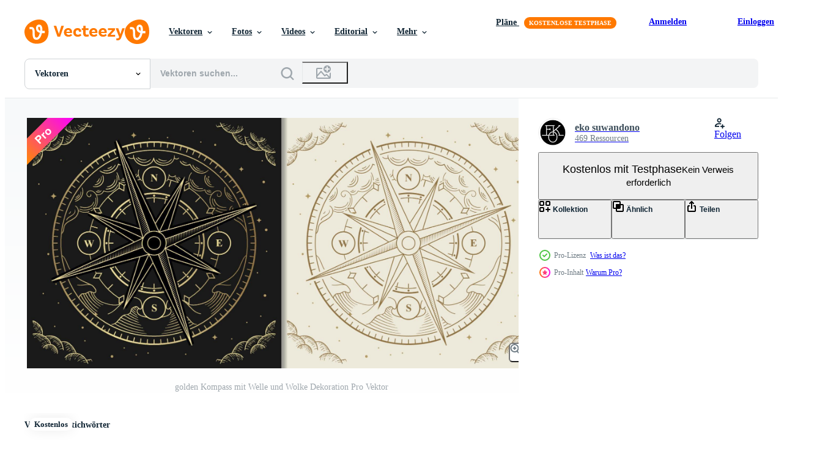

--- FILE ---
content_type: text/html; charset=utf-8
request_url: https://de.vecteezy.com/resources/20337103/show_related_grids_async_content
body_size: 18028
content:
<turbo-frame id="show-related-resources">
    <h2 class="ez-resource-related__header">
      Benutzer haben sich auch angesehen
    </h2>

    <ul class="ez-resource-grid ez-resource-grid--main-grid  is-hidden" id="false" data-controller="grid contributor-info" data-grid-track-truncation-value="false" data-max-rows="50" data-row-height="240" data-instant-grid="false" data-truncate-results="false" data-testid="also-viewed-resources" data-labels="editable free" style="--editable: &#39;Bearbeitbar&#39;;--free: &#39;Kostenlos&#39;;">

  <li class="ez-resource-grid__item ez-resource-thumb ez-resource-thumb--pro" data-controller="grid-item-decorator" data-position="{{position}}" data-item-id="19155557" data-pro="true" data-grid-target="gridItem" data-w="405" data-h="200" data-grid-item-decorator-free-label-value="Kostenlos" data-action="mouseenter-&gt;grid-item-decorator#hoverThumb:once" data-grid-item-decorator-item-pro-param="Pro" data-grid-item-decorator-resource-id-param="19155557" data-grid-item-decorator-content-type-param="Content-vector" data-grid-item-decorator-image-src-param="https://static.vecteezy.com/system/resources/previews/019/155/557/non_2x/ancient-compass-art-golden-illustration-vector.jpg" data-grid-item-decorator-pinterest-url-param="https://de.vecteezy.com/vektorkunst/19155557-goldene-illustration-der-alten-kompasskunst" data-grid-item-decorator-seo-page-description-param="goldene illustration der alten kompasskunst" data-grid-item-decorator-user-id-param="7099157" data-grid-item-decorator-user-display-name-param="eko suwandono" data-grid-item-decorator-avatar-src-param="https://static.vecteezy.com/system/user/avatar/7099157/medium_322245226_471477861727464_1089228909307135840_n.jpg" data-grid-item-decorator-uploads-path-param="/membros/ekosuwandono/uploads">

  <script type="application/ld+json" id="media_schema">
  {"@context":"https://schema.org","@type":"ImageObject","name":"goldene illustration der alten kompasskunst","uploadDate":"2023-02-07T23:29:26-06:00","thumbnailUrl":"https://static.vecteezy.com/ti/gratis-vektor/t1/19155557-goldene-illustration-der-alten-kompasskunst-vektor.jpg","contentUrl":"https://static.vecteezy.com/ti/gratis-vektor/p1/19155557-goldene-illustration-der-alten-kompasskunst-vektor.jpg","sourceOrganization":"Vecteezy","license":"https://support.vecteezy.com/de/nieuwe-vecteezy-licenties-ByHivesvt","acquireLicensePage":"https://de.vecteezy.com/vektorkunst/19155557-goldene-illustration-der-alten-kompasskunst","creator":{"@type":"Person","name":"eko suwandono"},"copyrightNotice":"eko suwandono","creditText":"Vecteezy"}
</script>


<a href="/vektorkunst/19155557-goldene-illustration-der-alten-kompasskunst" class="ez-resource-thumb__link" title="goldene illustration der alten kompasskunst" style="--height: 200; --width: 405; " data-action="click-&gt;grid#trackResourceClick mouseenter-&gt;grid#trackResourceHover" data-content-type="vector" data-controller="ez-hover-intent" data-previews-srcs="[&quot;https://static.vecteezy.com/ti/gratis-vektor/p1/19155557-goldene-illustration-der-alten-kompasskunst-vektor.jpg&quot;,&quot;https://static.vecteezy.com/ti/gratis-vektor/p2/19155557-goldene-illustration-der-alten-kompasskunst-vektor.jpg&quot;]" data-pro="true" data-resource-id="19155557" data-grid-item-decorator-target="link">
    <img src="https://static.vecteezy.com/ti/gratis-vektor/t2/19155557-goldene-illustration-der-alten-kompasskunst-vektor.jpg" srcset="https://static.vecteezy.com/ti/gratis-vektor/t1/19155557-goldene-illustration-der-alten-kompasskunst-vektor.jpg 2x, https://static.vecteezy.com/ti/gratis-vektor/t2/19155557-goldene-illustration-der-alten-kompasskunst-vektor.jpg 1x" class="ez-resource-thumb__img" loading="lazy" decoding="async" width="405" height="200" alt="goldene illustration der alten kompasskunst vektor">

</a>

  <div class="ez-resource-thumb__label-wrap"></div>
  

  <div class="ez-resource-thumb__hover-state"></div>
</li><li class="ez-resource-grid__item ez-resource-thumb ez-resource-thumb--pro" data-controller="grid-item-decorator" data-position="{{position}}" data-item-id="10181269" data-pro="true" data-grid-target="gridItem" data-w="405" data-h="200" data-grid-item-decorator-free-label-value="Kostenlos" data-action="mouseenter-&gt;grid-item-decorator#hoverThumb:once" data-grid-item-decorator-item-pro-param="Pro" data-grid-item-decorator-resource-id-param="10181269" data-grid-item-decorator-content-type-param="Content-vector" data-grid-item-decorator-image-src-param="https://static.vecteezy.com/system/resources/previews/010/181/269/non_2x/compass-during-a-big-wave-storm-vector.jpg" data-grid-item-decorator-pinterest-url-param="https://de.vecteezy.com/vektorkunst/10181269-kompass-wahrend-eines-grossen-wellensturms" data-grid-item-decorator-seo-page-description-param="Kompass während eines großen Wellensturms" data-grid-item-decorator-user-id-param="7099157" data-grid-item-decorator-user-display-name-param="eko suwandono" data-grid-item-decorator-avatar-src-param="https://static.vecteezy.com/system/user/avatar/7099157/medium_322245226_471477861727464_1089228909307135840_n.jpg" data-grid-item-decorator-uploads-path-param="/membros/ekosuwandono/uploads">

  <script type="application/ld+json" id="media_schema">
  {"@context":"https://schema.org","@type":"ImageObject","name":"Kompass während eines großen Wellensturms","uploadDate":"2022-08-10T15:23:52-05:00","thumbnailUrl":"https://static.vecteezy.com/ti/gratis-vektor/t1/10181269-kompass-wahrend-eines-grossen-wellensturms-vektor.jpg","contentUrl":"https://static.vecteezy.com/ti/gratis-vektor/p1/10181269-kompass-wahrend-eines-grossen-wellensturms-vektor.jpg","sourceOrganization":"Vecteezy","license":"https://support.vecteezy.com/de/nieuwe-vecteezy-licenties-ByHivesvt","acquireLicensePage":"https://de.vecteezy.com/vektorkunst/10181269-kompass-wahrend-eines-grossen-wellensturms","creator":{"@type":"Person","name":"eko suwandono"},"copyrightNotice":"eko suwandono","creditText":"Vecteezy"}
</script>


<a href="/vektorkunst/10181269-kompass-wahrend-eines-grossen-wellensturms" class="ez-resource-thumb__link" title="Kompass während eines großen Wellensturms" style="--height: 200; --width: 405; " data-action="click-&gt;grid#trackResourceClick mouseenter-&gt;grid#trackResourceHover" data-content-type="vector" data-controller="ez-hover-intent" data-previews-srcs="[&quot;https://static.vecteezy.com/ti/gratis-vektor/p1/10181269-kompass-wahrend-eines-grossen-wellensturms-vektor.jpg&quot;,&quot;https://static.vecteezy.com/ti/gratis-vektor/p2/10181269-kompass-wahrend-eines-grossen-wellensturms-vektor.jpg&quot;]" data-pro="true" data-resource-id="10181269" data-grid-item-decorator-target="link">
    <img src="https://static.vecteezy.com/ti/gratis-vektor/t2/10181269-kompass-wahrend-eines-grossen-wellensturms-vektor.jpg" srcset="https://static.vecteezy.com/ti/gratis-vektor/t1/10181269-kompass-wahrend-eines-grossen-wellensturms-vektor.jpg 2x, https://static.vecteezy.com/ti/gratis-vektor/t2/10181269-kompass-wahrend-eines-grossen-wellensturms-vektor.jpg 1x" class="ez-resource-thumb__img" loading="lazy" decoding="async" width="405" height="200" alt="Kompass während eines großen Wellensturms vektor">

</a>

  <div class="ez-resource-thumb__label-wrap"></div>
  

  <div class="ez-resource-thumb__hover-state"></div>
</li><li class="ez-resource-grid__item ez-resource-thumb ez-resource-thumb--pro" data-controller="grid-item-decorator" data-position="{{position}}" data-item-id="10181278" data-pro="true" data-grid-target="gridItem" data-w="405" data-h="200" data-grid-item-decorator-free-label-value="Kostenlos" data-action="mouseenter-&gt;grid-item-decorator#hoverThumb:once" data-grid-item-decorator-item-pro-param="Pro" data-grid-item-decorator-resource-id-param="10181278" data-grid-item-decorator-content-type-param="Content-vector" data-grid-item-decorator-image-src-param="https://static.vecteezy.com/system/resources/previews/010/181/278/non_2x/golden-vintage-compass-vector.jpg" data-grid-item-decorator-pinterest-url-param="https://de.vecteezy.com/vektorkunst/10181278-goldener-vintage-kompass" data-grid-item-decorator-seo-page-description-param="goldener Vintage Kompass" data-grid-item-decorator-user-id-param="7099157" data-grid-item-decorator-user-display-name-param="eko suwandono" data-grid-item-decorator-avatar-src-param="https://static.vecteezy.com/system/user/avatar/7099157/medium_322245226_471477861727464_1089228909307135840_n.jpg" data-grid-item-decorator-uploads-path-param="/membros/ekosuwandono/uploads">

  <script type="application/ld+json" id="media_schema">
  {"@context":"https://schema.org","@type":"ImageObject","name":"goldener Vintage Kompass","uploadDate":"2022-08-10T15:24:06-05:00","thumbnailUrl":"https://static.vecteezy.com/ti/gratis-vektor/t1/10181278-goldener-vintage-kompass-vektor.jpg","contentUrl":"https://static.vecteezy.com/ti/gratis-vektor/p1/10181278-goldener-vintage-kompass-vektor.jpg","sourceOrganization":"Vecteezy","license":"https://support.vecteezy.com/de/nieuwe-vecteezy-licenties-ByHivesvt","acquireLicensePage":"https://de.vecteezy.com/vektorkunst/10181278-goldener-vintage-kompass","creator":{"@type":"Person","name":"eko suwandono"},"copyrightNotice":"eko suwandono","creditText":"Vecteezy"}
</script>


<a href="/vektorkunst/10181278-goldener-vintage-kompass" class="ez-resource-thumb__link" title="goldener Vintage Kompass" style="--height: 200; --width: 405; " data-action="click-&gt;grid#trackResourceClick mouseenter-&gt;grid#trackResourceHover" data-content-type="vector" data-controller="ez-hover-intent" data-previews-srcs="[&quot;https://static.vecteezy.com/ti/gratis-vektor/p1/10181278-goldener-vintage-kompass-vektor.jpg&quot;,&quot;https://static.vecteezy.com/ti/gratis-vektor/p2/10181278-goldener-vintage-kompass-vektor.jpg&quot;]" data-pro="true" data-resource-id="10181278" data-grid-item-decorator-target="link">
    <img src="https://static.vecteezy.com/ti/gratis-vektor/t2/10181278-goldener-vintage-kompass-vektor.jpg" srcset="https://static.vecteezy.com/ti/gratis-vektor/t1/10181278-goldener-vintage-kompass-vektor.jpg 2x, https://static.vecteezy.com/ti/gratis-vektor/t2/10181278-goldener-vintage-kompass-vektor.jpg 1x" class="ez-resource-thumb__img" loading="lazy" decoding="async" width="405" height="200" alt="goldener Vintage Kompass vektor">

</a>

  <div class="ez-resource-thumb__label-wrap"></div>
  

  <div class="ez-resource-thumb__hover-state"></div>
</li><li class="ez-resource-grid__item ez-resource-thumb ez-resource-thumb--pro" data-controller="grid-item-decorator" data-position="{{position}}" data-item-id="14856908" data-pro="true" data-grid-target="gridItem" data-w="200" data-h="200" data-grid-item-decorator-free-label-value="Kostenlos" data-action="mouseenter-&gt;grid-item-decorator#hoverThumb:once" data-grid-item-decorator-item-pro-param="Pro" data-grid-item-decorator-resource-id-param="14856908" data-grid-item-decorator-content-type-param="Content-vector" data-grid-item-decorator-image-src-param="https://static.vecteezy.com/system/resources/previews/014/856/908/non_2x/golden-luxury-compass-of-fortune-with-zodiac-signs-vector.jpg" data-grid-item-decorator-pinterest-url-param="https://de.vecteezy.com/vektorkunst/14856908-goldener-luxus-gluckskompass-mit-tierkreiszeichen" data-grid-item-decorator-seo-page-description-param="Goldener Luxus-Glückskompass mit Tierkreiszeichen" data-grid-item-decorator-user-id-param="7099157" data-grid-item-decorator-user-display-name-param="eko suwandono" data-grid-item-decorator-avatar-src-param="https://static.vecteezy.com/system/user/avatar/7099157/medium_322245226_471477861727464_1089228909307135840_n.jpg" data-grid-item-decorator-uploads-path-param="/membros/ekosuwandono/uploads">

  <script type="application/ld+json" id="media_schema">
  {"@context":"https://schema.org","@type":"ImageObject","name":"Goldener Luxus-Glückskompass mit Tierkreiszeichen","uploadDate":"2022-11-27T06:06:43-06:00","thumbnailUrl":"https://static.vecteezy.com/ti/gratis-vektor/t1/14856908-goldener-luxus-gluckskompass-mit-tierkreiszeichen-vektor.jpg","contentUrl":"https://static.vecteezy.com/ti/gratis-vektor/p1/14856908-goldener-luxus-gluckskompass-mit-tierkreiszeichen-vektor.jpg","sourceOrganization":"Vecteezy","license":"https://support.vecteezy.com/de/nieuwe-vecteezy-licenties-ByHivesvt","acquireLicensePage":"https://de.vecteezy.com/vektorkunst/14856908-goldener-luxus-gluckskompass-mit-tierkreiszeichen","creator":{"@type":"Person","name":"eko suwandono"},"copyrightNotice":"eko suwandono","creditText":"Vecteezy"}
</script>


<a href="/vektorkunst/14856908-goldener-luxus-gluckskompass-mit-tierkreiszeichen" class="ez-resource-thumb__link" title="Goldener Luxus-Glückskompass mit Tierkreiszeichen" style="--height: 200; --width: 200; " data-action="click-&gt;grid#trackResourceClick mouseenter-&gt;grid#trackResourceHover" data-content-type="vector" data-controller="ez-hover-intent" data-previews-srcs="[&quot;https://static.vecteezy.com/ti/gratis-vektor/p1/14856908-goldener-luxus-gluckskompass-mit-tierkreiszeichen-vektor.jpg&quot;,&quot;https://static.vecteezy.com/ti/gratis-vektor/p2/14856908-goldener-luxus-gluckskompass-mit-tierkreiszeichen-vektor.jpg&quot;]" data-pro="true" data-resource-id="14856908" data-grid-item-decorator-target="link">
    <img src="https://static.vecteezy.com/ti/gratis-vektor/t2/14856908-goldener-luxus-gluckskompass-mit-tierkreiszeichen-vektor.jpg" srcset="https://static.vecteezy.com/ti/gratis-vektor/t1/14856908-goldener-luxus-gluckskompass-mit-tierkreiszeichen-vektor.jpg 2x, https://static.vecteezy.com/ti/gratis-vektor/t2/14856908-goldener-luxus-gluckskompass-mit-tierkreiszeichen-vektor.jpg 1x" class="ez-resource-thumb__img" loading="lazy" decoding="async" width="200" height="200" alt="Goldener Luxus-Glückskompass mit Tierkreiszeichen vektor">

</a>

  <div class="ez-resource-thumb__label-wrap"></div>
  

  <div class="ez-resource-thumb__hover-state"></div>
</li><li class="ez-resource-grid__item ez-resource-thumb ez-resource-thumb--pro" data-controller="grid-item-decorator" data-position="{{position}}" data-item-id="11395051" data-pro="true" data-grid-target="gridItem" data-w="200" data-h="200" data-grid-item-decorator-free-label-value="Kostenlos" data-action="mouseenter-&gt;grid-item-decorator#hoverThumb:once" data-grid-item-decorator-item-pro-param="Pro" data-grid-item-decorator-resource-id-param="11395051" data-grid-item-decorator-content-type-param="Content-vector" data-grid-item-decorator-image-src-param="https://static.vecteezy.com/system/resources/previews/011/395/051/non_2x/luxury-golden-compass-and-light-house-vector.jpg" data-grid-item-decorator-pinterest-url-param="https://de.vecteezy.com/vektorkunst/11395051-luxus-goldener-kompass-und-leuchtturm" data-grid-item-decorator-seo-page-description-param="luxus goldener kompass und leuchtturm" data-grid-item-decorator-user-id-param="7099157" data-grid-item-decorator-user-display-name-param="eko suwandono" data-grid-item-decorator-avatar-src-param="https://static.vecteezy.com/system/user/avatar/7099157/medium_322245226_471477861727464_1089228909307135840_n.jpg" data-grid-item-decorator-uploads-path-param="/membros/ekosuwandono/uploads">

  <script type="application/ld+json" id="media_schema">
  {"@context":"https://schema.org","@type":"ImageObject","name":"luxus goldener kompass und leuchtturm","uploadDate":"2022-09-07T08:53:56-05:00","thumbnailUrl":"https://static.vecteezy.com/ti/gratis-vektor/t1/11395051-luxus-goldener-kompass-und-leuchtturm-vektor.jpg","contentUrl":"https://static.vecteezy.com/ti/gratis-vektor/p1/11395051-luxus-goldener-kompass-und-leuchtturm-vektor.jpg","sourceOrganization":"Vecteezy","license":"https://support.vecteezy.com/de/nieuwe-vecteezy-licenties-ByHivesvt","acquireLicensePage":"https://de.vecteezy.com/vektorkunst/11395051-luxus-goldener-kompass-und-leuchtturm","creator":{"@type":"Person","name":"eko suwandono"},"copyrightNotice":"eko suwandono","creditText":"Vecteezy"}
</script>


<a href="/vektorkunst/11395051-luxus-goldener-kompass-und-leuchtturm" class="ez-resource-thumb__link" title="luxus goldener kompass und leuchtturm" style="--height: 200; --width: 200; " data-action="click-&gt;grid#trackResourceClick mouseenter-&gt;grid#trackResourceHover" data-content-type="vector" data-controller="ez-hover-intent" data-previews-srcs="[&quot;https://static.vecteezy.com/ti/gratis-vektor/p1/11395051-luxus-goldener-kompass-und-leuchtturm-vektor.jpg&quot;,&quot;https://static.vecteezy.com/ti/gratis-vektor/p2/11395051-luxus-goldener-kompass-und-leuchtturm-vektor.jpg&quot;]" data-pro="true" data-resource-id="11395051" data-grid-item-decorator-target="link">
    <img src="https://static.vecteezy.com/ti/gratis-vektor/t2/11395051-luxus-goldener-kompass-und-leuchtturm-vektor.jpg" srcset="https://static.vecteezy.com/ti/gratis-vektor/t1/11395051-luxus-goldener-kompass-und-leuchtturm-vektor.jpg 2x, https://static.vecteezy.com/ti/gratis-vektor/t2/11395051-luxus-goldener-kompass-und-leuchtturm-vektor.jpg 1x" class="ez-resource-thumb__img" loading="lazy" decoding="async" width="200" height="200" alt="luxus goldener kompass und leuchtturm vektor">

</a>

  <div class="ez-resource-thumb__label-wrap"></div>
  

  <div class="ez-resource-thumb__hover-state"></div>
</li><li class="ez-resource-grid__item ez-resource-thumb ez-resource-thumb--pro" data-controller="grid-item-decorator" data-position="{{position}}" data-item-id="13792502" data-pro="true" data-grid-target="gridItem" data-w="293" data-h="200" data-grid-item-decorator-free-label-value="Kostenlos" data-action="mouseenter-&gt;grid-item-decorator#hoverThumb:once" data-grid-item-decorator-item-pro-param="Pro" data-grid-item-decorator-resource-id-param="13792502" data-grid-item-decorator-content-type-param="Content-vector" data-grid-item-decorator-image-src-param="https://static.vecteezy.com/system/resources/previews/013/792/502/non_2x/wheel-of-fortune-tarot-card-with-eye-of-providence-vector.jpg" data-grid-item-decorator-pinterest-url-param="https://de.vecteezy.com/vektorkunst/13792502-glucksrad-tarot-karte-mit-auge-der-vorsehung" data-grid-item-decorator-seo-page-description-param="Glücksrad-Tarot-Karte mit Auge der Vorsehung" data-grid-item-decorator-user-id-param="7099157" data-grid-item-decorator-user-display-name-param="eko suwandono" data-grid-item-decorator-avatar-src-param="https://static.vecteezy.com/system/user/avatar/7099157/medium_322245226_471477861727464_1089228909307135840_n.jpg" data-grid-item-decorator-uploads-path-param="/membros/ekosuwandono/uploads">

  <script type="application/ld+json" id="media_schema">
  {"@context":"https://schema.org","@type":"ImageObject","name":"Glücksrad-Tarot-Karte mit Auge der Vorsehung","uploadDate":"2022-11-03T08:11:26-05:00","thumbnailUrl":"https://static.vecteezy.com/ti/gratis-vektor/t1/13792502-glucksrad-tarot-karte-mit-auge-der-vorsehung-vektor.jpg","contentUrl":"https://static.vecteezy.com/ti/gratis-vektor/p1/13792502-glucksrad-tarot-karte-mit-auge-der-vorsehung-vektor.jpg","sourceOrganization":"Vecteezy","license":"https://support.vecteezy.com/de/nieuwe-vecteezy-licenties-ByHivesvt","acquireLicensePage":"https://de.vecteezy.com/vektorkunst/13792502-glucksrad-tarot-karte-mit-auge-der-vorsehung","creator":{"@type":"Person","name":"eko suwandono"},"copyrightNotice":"eko suwandono","creditText":"Vecteezy"}
</script>


<a href="/vektorkunst/13792502-glucksrad-tarot-karte-mit-auge-der-vorsehung" class="ez-resource-thumb__link" title="Glücksrad-Tarot-Karte mit Auge der Vorsehung" style="--height: 200; --width: 293; " data-action="click-&gt;grid#trackResourceClick mouseenter-&gt;grid#trackResourceHover" data-content-type="vector" data-controller="ez-hover-intent" data-previews-srcs="[&quot;https://static.vecteezy.com/ti/gratis-vektor/p1/13792502-glucksrad-tarot-karte-mit-auge-der-vorsehung-vektor.jpg&quot;,&quot;https://static.vecteezy.com/ti/gratis-vektor/p2/13792502-glucksrad-tarot-karte-mit-auge-der-vorsehung-vektor.jpg&quot;]" data-pro="true" data-resource-id="13792502" data-grid-item-decorator-target="link">
    <img src="https://static.vecteezy.com/ti/gratis-vektor/t2/13792502-glucksrad-tarot-karte-mit-auge-der-vorsehung-vektor.jpg" srcset="https://static.vecteezy.com/ti/gratis-vektor/t1/13792502-glucksrad-tarot-karte-mit-auge-der-vorsehung-vektor.jpg 2x, https://static.vecteezy.com/ti/gratis-vektor/t2/13792502-glucksrad-tarot-karte-mit-auge-der-vorsehung-vektor.jpg 1x" class="ez-resource-thumb__img" loading="lazy" decoding="async" width="293" height="200" alt="Glücksrad-Tarot-Karte mit Auge der Vorsehung vektor">

</a>

  <div class="ez-resource-thumb__label-wrap"></div>
  

  <div class="ez-resource-thumb__hover-state"></div>
</li><li class="ez-resource-grid__item ez-resource-thumb ez-resource-thumb--pro" data-controller="grid-item-decorator" data-position="{{position}}" data-item-id="13724461" data-pro="true" data-grid-target="gridItem" data-w="293" data-h="200" data-grid-item-decorator-free-label-value="Kostenlos" data-action="mouseenter-&gt;grid-item-decorator#hoverThumb:once" data-grid-item-decorator-item-pro-param="Pro" data-grid-item-decorator-resource-id-param="13724461" data-grid-item-decorator-content-type-param="Content-vector" data-grid-item-decorator-image-src-param="https://static.vecteezy.com/system/resources/previews/013/724/461/non_2x/magical-hand-and-crescent-moon-card-with-engraving-luxury-esoteric-boho-spiritual-geometric-astrology-magic-themes-for-tarot-reader-card-premium-vector.jpg" data-grid-item-decorator-pinterest-url-param="https://de.vecteezy.com/vektorkunst/13724461-magische-hand-und-halbmondkarte-mit-gravur-luxus-esoterik-boho-spirituelle-geometrische-astrologie-magische-themen-fur-tarot-lesekarte-premium-vektor" data-grid-item-decorator-seo-page-description-param="magische Hand- und Halbmondkarte, mit Gravur, Luxus, Esoterik, Boho, spirituelle, geometrische, Astrologie, magische Themen, für Tarot-Lesekarte. Premium-Vektor" data-grid-item-decorator-user-id-param="7099157" data-grid-item-decorator-user-display-name-param="eko suwandono" data-grid-item-decorator-avatar-src-param="https://static.vecteezy.com/system/user/avatar/7099157/medium_322245226_471477861727464_1089228909307135840_n.jpg" data-grid-item-decorator-uploads-path-param="/membros/ekosuwandono/uploads">

  <script type="application/ld+json" id="media_schema">
  {"@context":"https://schema.org","@type":"ImageObject","name":"magische Hand- und Halbmondkarte, mit Gravur, Luxus, Esoterik, Boho, spirituelle, geometrische, Astrologie, magische Themen, für Tarot-Lesekarte. Premium-Vektor","uploadDate":"2022-11-01T12:57:54-05:00","thumbnailUrl":"https://static.vecteezy.com/ti/gratis-vektor/t1/13724461-magische-hand-und-halbmondkarte-mit-gravur-luxus-esoterik-boho-spirituelle-geometrische-astrologie-magische-themen-fur-tarot-lesekarte-premium-vektor.jpg","contentUrl":"https://static.vecteezy.com/ti/gratis-vektor/p1/13724461-magische-hand-und-halbmondkarte-mit-gravur-luxus-esoterik-boho-spirituelle-geometrische-astrologie-magische-themen-fur-tarot-lesekarte-premium-vektor.jpg","sourceOrganization":"Vecteezy","license":"https://support.vecteezy.com/de/nieuwe-vecteezy-licenties-ByHivesvt","acquireLicensePage":"https://de.vecteezy.com/vektorkunst/13724461-magische-hand-und-halbmondkarte-mit-gravur-luxus-esoterik-boho-spirituelle-geometrische-astrologie-magische-themen-fur-tarot-lesekarte-premium-vektor","creator":{"@type":"Person","name":"eko suwandono"},"copyrightNotice":"eko suwandono","creditText":"Vecteezy"}
</script>


<a href="/vektorkunst/13724461-magische-hand-und-halbmondkarte-mit-gravur-luxus-esoterik-boho-spirituelle-geometrische-astrologie-magische-themen-fur-tarot-lesekarte-premium-vektor" class="ez-resource-thumb__link" title="magische Hand- und Halbmondkarte, mit Gravur, Luxus, Esoterik, Boho, spirituelle, geometrische, Astrologie, magische Themen, für Tarot-Lesekarte. Premium-Vektor" style="--height: 200; --width: 293; " data-action="click-&gt;grid#trackResourceClick mouseenter-&gt;grid#trackResourceHover" data-content-type="vector" data-controller="ez-hover-intent" data-previews-srcs="[&quot;https://static.vecteezy.com/ti/gratis-vektor/p1/13724461-magische-hand-und-halbmondkarte-mit-gravur-luxus-esoterik-boho-spirituelle-geometrische-astrologie-magische-themen-fur-tarot-lesekarte-premium-vektor.jpg&quot;,&quot;https://static.vecteezy.com/ti/gratis-vektor/p2/13724461-magische-hand-und-halbmondkarte-mit-gravur-luxus-esoterik-boho-spirituelle-geometrische-astrologie-magische-themen-fur-tarot-lesekarte-premium-vektor.jpg&quot;]" data-pro="true" data-resource-id="13724461" data-grid-item-decorator-target="link">
    <img src="https://static.vecteezy.com/ti/gratis-vektor/t2/13724461-magische-hand-und-halbmondkarte-mit-gravur-luxus-esoterik-boho-spirituelle-geometrische-astrologie-magische-themen-fur-tarot-lesekarte-premium-vektor.jpg" srcset="https://static.vecteezy.com/ti/gratis-vektor/t1/13724461-magische-hand-und-halbmondkarte-mit-gravur-luxus-esoterik-boho-spirituelle-geometrische-astrologie-magische-themen-fur-tarot-lesekarte-premium-vektor.jpg 2x, https://static.vecteezy.com/ti/gratis-vektor/t2/13724461-magische-hand-und-halbmondkarte-mit-gravur-luxus-esoterik-boho-spirituelle-geometrische-astrologie-magische-themen-fur-tarot-lesekarte-premium-vektor.jpg 1x" class="ez-resource-thumb__img" loading="lazy" decoding="async" width="293" height="200" alt="magische Hand- und Halbmondkarte, mit Gravur, Luxus, Esoterik, Boho, spirituelle, geometrische, Astrologie, magische Themen, für Tarot-Lesekarte. Premium-Vektor vektor">

</a>

  <div class="ez-resource-thumb__label-wrap"></div>
  

  <div class="ez-resource-thumb__hover-state"></div>
</li><li class="ez-resource-grid__item ez-resource-thumb ez-resource-thumb--pro" data-controller="grid-item-decorator" data-position="{{position}}" data-item-id="10698478" data-pro="true" data-grid-target="gridItem" data-w="200" data-h="200" data-grid-item-decorator-free-label-value="Kostenlos" data-action="mouseenter-&gt;grid-item-decorator#hoverThumb:once" data-grid-item-decorator-item-pro-param="Pro" data-grid-item-decorator-resource-id-param="10698478" data-grid-item-decorator-content-type-param="Content-vector" data-grid-item-decorator-image-src-param="https://static.vecteezy.com/system/resources/previews/010/698/478/non_2x/sun-and-moon-orbit-phases-sacred-geometry-illustration-vector.jpg" data-grid-item-decorator-pinterest-url-param="https://de.vecteezy.com/vektorkunst/10698478-sonnen-und-mondumlaufphasen-heilige-geometrieillustration" data-grid-item-decorator-seo-page-description-param="sonnen- und mondumlaufphasen, heilige geometrieillustration" data-grid-item-decorator-user-id-param="7099157" data-grid-item-decorator-user-display-name-param="eko suwandono" data-grid-item-decorator-avatar-src-param="https://static.vecteezy.com/system/user/avatar/7099157/medium_322245226_471477861727464_1089228909307135840_n.jpg" data-grid-item-decorator-uploads-path-param="/membros/ekosuwandono/uploads">

  <script type="application/ld+json" id="media_schema">
  {"@context":"https://schema.org","@type":"ImageObject","name":"sonnen- und mondumlaufphasen, heilige geometrieillustration","uploadDate":"2022-08-22T13:45:37-05:00","thumbnailUrl":"https://static.vecteezy.com/ti/gratis-vektor/t1/10698478-sonnen-und-mondumlaufphasen-heilige-geometrieillustration-vektor.jpg","contentUrl":"https://static.vecteezy.com/ti/gratis-vektor/p1/10698478-sonnen-und-mondumlaufphasen-heilige-geometrieillustration-vektor.jpg","sourceOrganization":"Vecteezy","license":"https://support.vecteezy.com/de/nieuwe-vecteezy-licenties-ByHivesvt","acquireLicensePage":"https://de.vecteezy.com/vektorkunst/10698478-sonnen-und-mondumlaufphasen-heilige-geometrieillustration","creator":{"@type":"Person","name":"eko suwandono"},"copyrightNotice":"eko suwandono","creditText":"Vecteezy"}
</script>


<a href="/vektorkunst/10698478-sonnen-und-mondumlaufphasen-heilige-geometrieillustration" class="ez-resource-thumb__link" title="sonnen- und mondumlaufphasen, heilige geometrieillustration" style="--height: 200; --width: 200; " data-action="click-&gt;grid#trackResourceClick mouseenter-&gt;grid#trackResourceHover" data-content-type="vector" data-controller="ez-hover-intent" data-previews-srcs="[&quot;https://static.vecteezy.com/ti/gratis-vektor/p1/10698478-sonnen-und-mondumlaufphasen-heilige-geometrieillustration-vektor.jpg&quot;,&quot;https://static.vecteezy.com/ti/gratis-vektor/p2/10698478-sonnen-und-mondumlaufphasen-heilige-geometrieillustration-vektor.jpg&quot;]" data-pro="true" data-resource-id="10698478" data-grid-item-decorator-target="link">
    <img src="https://static.vecteezy.com/ti/gratis-vektor/t2/10698478-sonnen-und-mondumlaufphasen-heilige-geometrieillustration-vektor.jpg" srcset="https://static.vecteezy.com/ti/gratis-vektor/t1/10698478-sonnen-und-mondumlaufphasen-heilige-geometrieillustration-vektor.jpg 2x, https://static.vecteezy.com/ti/gratis-vektor/t2/10698478-sonnen-und-mondumlaufphasen-heilige-geometrieillustration-vektor.jpg 1x" class="ez-resource-thumb__img" loading="lazy" decoding="async" width="200" height="200" alt="sonnen- und mondumlaufphasen, heilige geometrieillustration vektor">

</a>

  <div class="ez-resource-thumb__label-wrap"></div>
  

  <div class="ez-resource-thumb__hover-state"></div>
</li><li class="ez-resource-grid__item ez-resource-thumb ez-resource-thumb--pro" data-controller="grid-item-decorator" data-position="{{position}}" data-item-id="13865321" data-pro="true" data-grid-target="gridItem" data-w="200" data-h="200" data-grid-item-decorator-free-label-value="Kostenlos" data-action="mouseenter-&gt;grid-item-decorator#hoverThumb:once" data-grid-item-decorator-item-pro-param="Pro" data-grid-item-decorator-resource-id-param="13865321" data-grid-item-decorator-content-type-param="Content-vector" data-grid-item-decorator-image-src-param="https://static.vecteezy.com/system/resources/previews/013/865/321/non_2x/magical-sacred-tree-in-moon-phase-decoration-with-engraving-hand-drawn-luxury-celestial-esoteric-boho-style-fit-for-spiritualist-religious-paranormal-tarot-reader-astrologer-or-tattoo-vector.jpg" data-grid-item-decorator-pinterest-url-param="https://de.vecteezy.com/vektorkunst/[base64]" data-grid-item-decorator-seo-page-description-param="magischer heiliger Baum in Mondphasendekoration mit Gravur, handgezeichnet, luxuriös, himmlisch, esoterisch, Boho-Stil, geeignet für Spiritisten, Religiöse, Paranormale, Tarotleser, Astrologen oder Tätowierungen" data-grid-item-decorator-user-id-param="7099157" data-grid-item-decorator-user-display-name-param="eko suwandono" data-grid-item-decorator-avatar-src-param="https://static.vecteezy.com/system/user/avatar/7099157/medium_322245226_471477861727464_1089228909307135840_n.jpg" data-grid-item-decorator-uploads-path-param="/membros/ekosuwandono/uploads">

  <script type="application/ld+json" id="media_schema">
  {"@context":"https://schema.org","@type":"ImageObject","name":"magischer heiliger Baum in Mondphasendekoration mit Gravur, handgezeichnet, luxuriös, himmlisch, esoterisch, Boho-Stil, geeignet für Spiritisten, Religiöse, Paranormale, Tarotleser, Astrologen oder Tätowierungen","uploadDate":"2022-11-05T07:55:47-05:00","thumbnailUrl":"https://static.vecteezy.com/ti/gratis-vektor/t1/[base64].jpg","contentUrl":"https://static.vecteezy.com/ti/gratis-vektor/p1/[base64].jpg","sourceOrganization":"Vecteezy","license":"https://support.vecteezy.com/de/nieuwe-vecteezy-licenties-ByHivesvt","acquireLicensePage":"https://de.vecteezy.com/vektorkunst/[base64]","creator":{"@type":"Person","name":"eko suwandono"},"copyrightNotice":"eko suwandono","creditText":"Vecteezy"}
</script>


<a href="/vektorkunst/[base64]" class="ez-resource-thumb__link" title="magischer heiliger Baum in Mondphasendekoration mit Gravur, handgezeichnet, luxuriös, himmlisch, esoterisch, Boho-Stil, geeignet für Spiritisten, Religiöse, Paranormale, Tarotleser, Astrologen oder Tätowierungen" style="--height: 200; --width: 200; " data-action="click-&gt;grid#trackResourceClick mouseenter-&gt;grid#trackResourceHover" data-content-type="vector" data-controller="ez-hover-intent" data-previews-srcs="[&quot;https://static.vecteezy.com/ti/gratis-vektor/p1/[base64].jpg&quot;,&quot;https://static.vecteezy.com/ti/gratis-vektor/p2/[base64].jpg&quot;]" data-pro="true" data-resource-id="13865321" data-grid-item-decorator-target="link">
    <img src="https://static.vecteezy.com/ti/gratis-vektor/t2/[base64].jpg" srcset="https://static.vecteezy.com/ti/gratis-vektor/t1/[base64].jpg 2x, https://static.vecteezy.com/ti/gratis-vektor/t2/[base64].jpg 1x" class="ez-resource-thumb__img" loading="lazy" decoding="async" width="200" height="200" alt="magischer heiliger Baum in Mondphasendekoration mit Gravur, handgezeichnet, luxuriös, himmlisch, esoterisch, Boho-Stil, geeignet für Spiritisten, Religiöse, Paranormale, Tarotleser, Astrologen oder Tätowierungen vektor">

</a>

  <div class="ez-resource-thumb__label-wrap"></div>
  

  <div class="ez-resource-thumb__hover-state"></div>
</li><li class="ez-resource-grid__item ez-resource-thumb ez-resource-thumb--pro" data-controller="grid-item-decorator" data-position="{{position}}" data-item-id="7216498" data-pro="true" data-grid-target="gridItem" data-w="200" data-h="200" data-grid-item-decorator-free-label-value="Kostenlos" data-action="mouseenter-&gt;grid-item-decorator#hoverThumb:once" data-grid-item-decorator-item-pro-param="Pro" data-grid-item-decorator-resource-id-param="7216498" data-grid-item-decorator-content-type-param="Content-vector" data-grid-item-decorator-image-src-param="https://static.vecteezy.com/system/resources/previews/007/216/498/non_2x/golden-crow-mystical-bird-vector.jpg" data-grid-item-decorator-pinterest-url-param="https://de.vecteezy.com/vektorkunst/7216498-goldener-krahe-mystischer-vogel" data-grid-item-decorator-seo-page-description-param="Mystischer Vogel der goldenen Krähe" data-grid-item-decorator-user-id-param="7099157" data-grid-item-decorator-user-display-name-param="eko suwandono" data-grid-item-decorator-avatar-src-param="https://static.vecteezy.com/system/user/avatar/7099157/medium_322245226_471477861727464_1089228909307135840_n.jpg" data-grid-item-decorator-uploads-path-param="/membros/ekosuwandono/uploads">

  <script type="application/ld+json" id="media_schema">
  {"@context":"https://schema.org","@type":"ImageObject","name":"Mystischer Vogel der goldenen Krähe","uploadDate":"2022-04-19T19:57:47-05:00","thumbnailUrl":"https://static.vecteezy.com/ti/gratis-vektor/t1/7216498-goldener-krahe-mystischer-vogel-vektor.jpg","contentUrl":"https://static.vecteezy.com/ti/gratis-vektor/p1/7216498-goldener-krahe-mystischer-vogel-vektor.jpg","sourceOrganization":"Vecteezy","license":"https://support.vecteezy.com/de/nieuwe-vecteezy-licenties-ByHivesvt","acquireLicensePage":"https://de.vecteezy.com/vektorkunst/7216498-goldener-krahe-mystischer-vogel","creator":{"@type":"Person","name":"eko suwandono"},"copyrightNotice":"eko suwandono","creditText":"Vecteezy"}
</script>


<a href="/vektorkunst/7216498-goldener-krahe-mystischer-vogel" class="ez-resource-thumb__link" title="Mystischer Vogel der goldenen Krähe" style="--height: 200; --width: 200; " data-action="click-&gt;grid#trackResourceClick mouseenter-&gt;grid#trackResourceHover" data-content-type="vector" data-controller="ez-hover-intent" data-previews-srcs="[&quot;https://static.vecteezy.com/ti/gratis-vektor/p1/7216498-goldener-krahe-mystischer-vogel-vektor.jpg&quot;,&quot;https://static.vecteezy.com/ti/gratis-vektor/p2/7216498-goldener-krahe-mystischer-vogel-vektor.jpg&quot;]" data-pro="true" data-resource-id="7216498" data-grid-item-decorator-target="link">
    <img src="https://static.vecteezy.com/ti/gratis-vektor/t2/7216498-goldener-krahe-mystischer-vogel-vektor.jpg" srcset="https://static.vecteezy.com/ti/gratis-vektor/t1/7216498-goldener-krahe-mystischer-vogel-vektor.jpg 2x, https://static.vecteezy.com/ti/gratis-vektor/t2/7216498-goldener-krahe-mystischer-vogel-vektor.jpg 1x" class="ez-resource-thumb__img" loading="lazy" decoding="async" width="200" height="200" alt="Mystischer Vogel der goldenen Krähe vektor">

</a>

  <div class="ez-resource-thumb__label-wrap"></div>
  

  <div class="ez-resource-thumb__hover-state"></div>
</li><li class="ez-resource-grid__item ez-resource-thumb ez-resource-thumb--pro" data-controller="grid-item-decorator" data-position="{{position}}" data-item-id="24201857" data-pro="true" data-grid-target="gridItem" data-w="405" data-h="200" data-grid-item-decorator-free-label-value="Kostenlos" data-action="mouseenter-&gt;grid-item-decorator#hoverThumb:once" data-grid-item-decorator-item-pro-param="Pro" data-grid-item-decorator-resource-id-param="24201857" data-grid-item-decorator-content-type-param="Content-vector" data-grid-item-decorator-image-src-param="https://static.vecteezy.com/system/resources/previews/024/201/857/non_2x/a-grandeur-themed-compass-with-floral-engravings-vector.jpg" data-grid-item-decorator-pinterest-url-param="https://de.vecteezy.com/vektorkunst/24201857-ein-grosse-thematisch-kompass-mit-blumen-gravuren" data-grid-item-decorator-seo-page-description-param="ein Größe thematisch Kompass mit Blumen- Gravuren" data-grid-item-decorator-user-id-param="7099157" data-grid-item-decorator-user-display-name-param="eko suwandono" data-grid-item-decorator-avatar-src-param="https://static.vecteezy.com/system/user/avatar/7099157/medium_322245226_471477861727464_1089228909307135840_n.jpg" data-grid-item-decorator-uploads-path-param="/membros/ekosuwandono/uploads">

  <script type="application/ld+json" id="media_schema">
  {"@context":"https://schema.org","@type":"ImageObject","name":"ein Größe thematisch Kompass mit Blumen- Gravuren","uploadDate":"2023-05-30T14:06:37-05:00","thumbnailUrl":"https://static.vecteezy.com/ti/gratis-vektor/t1/24201857-ein-grosse-thematisch-kompass-mit-blumen-gravuren-vektor.jpg","contentUrl":"https://static.vecteezy.com/ti/gratis-vektor/p1/24201857-ein-grosse-thematisch-kompass-mit-blumen-gravuren-vektor.jpg","sourceOrganization":"Vecteezy","license":"https://support.vecteezy.com/de/nieuwe-vecteezy-licenties-ByHivesvt","acquireLicensePage":"https://de.vecteezy.com/vektorkunst/24201857-ein-grosse-thematisch-kompass-mit-blumen-gravuren","creator":{"@type":"Person","name":"eko suwandono"},"copyrightNotice":"eko suwandono","creditText":"Vecteezy"}
</script>


<a href="/vektorkunst/24201857-ein-grosse-thematisch-kompass-mit-blumen-gravuren" class="ez-resource-thumb__link" title="ein Größe thematisch Kompass mit Blumen- Gravuren" style="--height: 200; --width: 405; " data-action="click-&gt;grid#trackResourceClick mouseenter-&gt;grid#trackResourceHover" data-content-type="vector" data-controller="ez-hover-intent" data-previews-srcs="[&quot;https://static.vecteezy.com/ti/gratis-vektor/p1/24201857-ein-grosse-thematisch-kompass-mit-blumen-gravuren-vektor.jpg&quot;,&quot;https://static.vecteezy.com/ti/gratis-vektor/p2/24201857-ein-grosse-thematisch-kompass-mit-blumen-gravuren-vektor.jpg&quot;]" data-pro="true" data-resource-id="24201857" data-grid-item-decorator-target="link">
    <img src="https://static.vecteezy.com/ti/gratis-vektor/t2/24201857-ein-grosse-thematisch-kompass-mit-blumen-gravuren-vektor.jpg" srcset="https://static.vecteezy.com/ti/gratis-vektor/t1/24201857-ein-grosse-thematisch-kompass-mit-blumen-gravuren-vektor.jpg 2x, https://static.vecteezy.com/ti/gratis-vektor/t2/24201857-ein-grosse-thematisch-kompass-mit-blumen-gravuren-vektor.jpg 1x" class="ez-resource-thumb__img" loading="lazy" decoding="async" width="405" height="200" alt="ein Größe thematisch Kompass mit Blumen- Gravuren vektor">

</a>

  <div class="ez-resource-thumb__label-wrap"></div>
  

  <div class="ez-resource-thumb__hover-state"></div>
</li><li class="ez-resource-grid__item ez-resource-thumb ez-resource-thumb--pro" data-controller="grid-item-decorator" data-position="{{position}}" data-item-id="13724453" data-pro="true" data-grid-target="gridItem" data-w="293" data-h="200" data-grid-item-decorator-free-label-value="Kostenlos" data-action="mouseenter-&gt;grid-item-decorator#hoverThumb:once" data-grid-item-decorator-item-pro-param="Pro" data-grid-item-decorator-resource-id-param="13724453" data-grid-item-decorator-content-type-param="Content-vector" data-grid-item-decorator-image-src-param="https://static.vecteezy.com/system/resources/previews/013/724/453/non_2x/a-dream-catcher-card-with-engraving-esoteric-boho-spiritual-geometric-astrology-magic-themes-for-tarot-reader-card-premium-vector.jpg" data-grid-item-decorator-pinterest-url-param="https://de.vecteezy.com/vektorkunst/13724453-eine-traumfangerkarte-mit-gravur-esoterik-boho-spirituell-geometrisch-astrologie-magische-themen-fur-tarot-leserkarte-premium-vektor" data-grid-item-decorator-seo-page-description-param="eine traumfängerkarte mit gravur, esoterik, boho, spirituell, geometrisch, astrologie, magische themen, für tarot-leserkarte premium-vektor" data-grid-item-decorator-user-id-param="7099157" data-grid-item-decorator-user-display-name-param="eko suwandono" data-grid-item-decorator-avatar-src-param="https://static.vecteezy.com/system/user/avatar/7099157/medium_322245226_471477861727464_1089228909307135840_n.jpg" data-grid-item-decorator-uploads-path-param="/membros/ekosuwandono/uploads">

  <script type="application/ld+json" id="media_schema">
  {"@context":"https://schema.org","@type":"ImageObject","name":"eine traumfängerkarte mit gravur, esoterik, boho, spirituell, geometrisch, astrologie, magische themen, für tarot-leserkarte premium-vektor","uploadDate":"2022-11-01T12:57:44-05:00","thumbnailUrl":"https://static.vecteezy.com/ti/gratis-vektor/t1/13724453-eine-traumfangerkarte-mit-gravur-esoterik-boho-spirituell-geometrisch-astrologie-magische-themen-fur-tarot-leserkarte-premium-vektor.jpg","contentUrl":"https://static.vecteezy.com/ti/gratis-vektor/p1/13724453-eine-traumfangerkarte-mit-gravur-esoterik-boho-spirituell-geometrisch-astrologie-magische-themen-fur-tarot-leserkarte-premium-vektor.jpg","sourceOrganization":"Vecteezy","license":"https://support.vecteezy.com/de/nieuwe-vecteezy-licenties-ByHivesvt","acquireLicensePage":"https://de.vecteezy.com/vektorkunst/13724453-eine-traumfangerkarte-mit-gravur-esoterik-boho-spirituell-geometrisch-astrologie-magische-themen-fur-tarot-leserkarte-premium-vektor","creator":{"@type":"Person","name":"eko suwandono"},"copyrightNotice":"eko suwandono","creditText":"Vecteezy"}
</script>


<a href="/vektorkunst/13724453-eine-traumfangerkarte-mit-gravur-esoterik-boho-spirituell-geometrisch-astrologie-magische-themen-fur-tarot-leserkarte-premium-vektor" class="ez-resource-thumb__link" title="eine traumfängerkarte mit gravur, esoterik, boho, spirituell, geometrisch, astrologie, magische themen, für tarot-leserkarte premium-vektor" style="--height: 200; --width: 293; " data-action="click-&gt;grid#trackResourceClick mouseenter-&gt;grid#trackResourceHover" data-content-type="vector" data-controller="ez-hover-intent" data-previews-srcs="[&quot;https://static.vecteezy.com/ti/gratis-vektor/p1/13724453-eine-traumfangerkarte-mit-gravur-esoterik-boho-spirituell-geometrisch-astrologie-magische-themen-fur-tarot-leserkarte-premium-vektor.jpg&quot;,&quot;https://static.vecteezy.com/ti/gratis-vektor/p2/13724453-eine-traumfangerkarte-mit-gravur-esoterik-boho-spirituell-geometrisch-astrologie-magische-themen-fur-tarot-leserkarte-premium-vektor.jpg&quot;]" data-pro="true" data-resource-id="13724453" data-grid-item-decorator-target="link">
    <img src="https://static.vecteezy.com/ti/gratis-vektor/t2/13724453-eine-traumfangerkarte-mit-gravur-esoterik-boho-spirituell-geometrisch-astrologie-magische-themen-fur-tarot-leserkarte-premium-vektor.jpg" srcset="https://static.vecteezy.com/ti/gratis-vektor/t1/13724453-eine-traumfangerkarte-mit-gravur-esoterik-boho-spirituell-geometrisch-astrologie-magische-themen-fur-tarot-leserkarte-premium-vektor.jpg 2x, https://static.vecteezy.com/ti/gratis-vektor/t2/13724453-eine-traumfangerkarte-mit-gravur-esoterik-boho-spirituell-geometrisch-astrologie-magische-themen-fur-tarot-leserkarte-premium-vektor.jpg 1x" class="ez-resource-thumb__img" loading="lazy" decoding="async" width="293" height="200" alt="eine traumfängerkarte mit gravur, esoterik, boho, spirituell, geometrisch, astrologie, magische themen, für tarot-leserkarte premium-vektor vektor">

</a>

  <div class="ez-resource-thumb__label-wrap"></div>
  

  <div class="ez-resource-thumb__hover-state"></div>
</li><li class="ez-resource-grid__item ez-resource-thumb ez-resource-thumb--pro" data-controller="grid-item-decorator" data-position="{{position}}" data-item-id="10698482" data-pro="true" data-grid-target="gridItem" data-w="405" data-h="200" data-grid-item-decorator-free-label-value="Kostenlos" data-action="mouseenter-&gt;grid-item-decorator#hoverThumb:once" data-grid-item-decorator-item-pro-param="Pro" data-grid-item-decorator-resource-id-param="10698482" data-grid-item-decorator-content-type-param="Content-vector" data-grid-item-decorator-image-src-param="https://static.vecteezy.com/system/resources/previews/010/698/482/non_2x/gold-luxury-compass-with-mountain-background-illustration-vector.jpg" data-grid-item-decorator-pinterest-url-param="https://de.vecteezy.com/vektorkunst/10698482-goldener-luxuskompass-mit-berghintergrund-vektorillustration" data-grid-item-decorator-seo-page-description-param="goldener luxuskompass mit berghintergrund-vektorillustration" data-grid-item-decorator-user-id-param="7099157" data-grid-item-decorator-user-display-name-param="eko suwandono" data-grid-item-decorator-avatar-src-param="https://static.vecteezy.com/system/user/avatar/7099157/medium_322245226_471477861727464_1089228909307135840_n.jpg" data-grid-item-decorator-uploads-path-param="/membros/ekosuwandono/uploads">

  <script type="application/ld+json" id="media_schema">
  {"@context":"https://schema.org","@type":"ImageObject","name":"goldener luxuskompass mit berghintergrund-vektorillustration","uploadDate":"2022-08-22T13:45:43-05:00","thumbnailUrl":"https://static.vecteezy.com/ti/gratis-vektor/t1/10698482-goldener-luxuskompass-mit-berghintergrundillustration-vektor.jpg","contentUrl":"https://static.vecteezy.com/ti/gratis-vektor/p1/10698482-goldener-luxuskompass-mit-berghintergrundillustration-vektor.jpg","sourceOrganization":"Vecteezy","license":"https://support.vecteezy.com/de/nieuwe-vecteezy-licenties-ByHivesvt","acquireLicensePage":"https://de.vecteezy.com/vektorkunst/10698482-goldener-luxuskompass-mit-berghintergrund-vektorillustration","creator":{"@type":"Person","name":"eko suwandono"},"copyrightNotice":"eko suwandono","creditText":"Vecteezy"}
</script>


<a href="/vektorkunst/10698482-goldener-luxuskompass-mit-berghintergrund-vektorillustration" class="ez-resource-thumb__link" title="goldener luxuskompass mit berghintergrund-vektorillustration" style="--height: 200; --width: 405; " data-action="click-&gt;grid#trackResourceClick mouseenter-&gt;grid#trackResourceHover" data-content-type="vector" data-controller="ez-hover-intent" data-previews-srcs="[&quot;https://static.vecteezy.com/ti/gratis-vektor/p1/10698482-goldener-luxuskompass-mit-berghintergrundillustration-vektor.jpg&quot;,&quot;https://static.vecteezy.com/ti/gratis-vektor/p2/10698482-goldener-luxuskompass-mit-berghintergrundillustration-vektor.jpg&quot;]" data-pro="true" data-resource-id="10698482" data-grid-item-decorator-target="link">
    <img src="https://static.vecteezy.com/ti/gratis-vektor/t2/10698482-goldener-luxuskompass-mit-berghintergrundillustration-vektor.jpg" srcset="https://static.vecteezy.com/ti/gratis-vektor/t1/10698482-goldener-luxuskompass-mit-berghintergrundillustration-vektor.jpg 2x, https://static.vecteezy.com/ti/gratis-vektor/t2/10698482-goldener-luxuskompass-mit-berghintergrundillustration-vektor.jpg 1x" class="ez-resource-thumb__img" loading="lazy" decoding="async" width="405" height="200" alt="goldener luxuskompass mit berghintergrund-vektorillustration vektor">

</a>

  <div class="ez-resource-thumb__label-wrap"></div>
  

  <div class="ez-resource-thumb__hover-state"></div>
</li><li class="ez-resource-grid__item ez-resource-thumb ez-resource-thumb--pro" data-controller="grid-item-decorator" data-position="{{position}}" data-item-id="13865337" data-pro="true" data-grid-target="gridItem" data-w="293" data-h="200" data-grid-item-decorator-free-label-value="Kostenlos" data-action="mouseenter-&gt;grid-item-decorator#hoverThumb:once" data-grid-item-decorator-item-pro-param="Pro" data-grid-item-decorator-resource-id-param="13865337" data-grid-item-decorator-content-type-param="Content-vector" data-grid-item-decorator-image-src-param="https://static.vecteezy.com/system/resources/previews/013/865/337/non_2x/hand-with-palmistry-diagram-with-engraving-handrawn-luxury-esoteric-boho-style-fit-for-paranormal-tarot-reader-fortune-teller-astrologer-or-tattoo-vector.jpg" data-grid-item-decorator-pinterest-url-param="https://de.vecteezy.com/vektorkunst/13865337-hand-mit-palmistry-diagramm-mit-gravur-handgezeichnet-luxus-esoterisch-boho-style-fit-fur-paranormal-tarotleser-wahrsager-astrologe-oder-tattoo" data-grid-item-decorator-seo-page-description-param="hand mit palmistry diagramm mit gravur, handgezeichnet, luxus, esoterisch, boho style, fit für paranormal, tarotleser, wahrsager, astrologe oder tattoo" data-grid-item-decorator-user-id-param="7099157" data-grid-item-decorator-user-display-name-param="eko suwandono" data-grid-item-decorator-avatar-src-param="https://static.vecteezy.com/system/user/avatar/7099157/medium_322245226_471477861727464_1089228909307135840_n.jpg" data-grid-item-decorator-uploads-path-param="/membros/ekosuwandono/uploads">

  <script type="application/ld+json" id="media_schema">
  {"@context":"https://schema.org","@type":"ImageObject","name":"hand mit palmistry diagramm mit gravur, handgezeichnet, luxus, esoterisch, boho style, fit für paranormal, tarotleser, wahrsager, astrologe oder tattoo","uploadDate":"2022-11-05T07:56:12-05:00","thumbnailUrl":"https://static.vecteezy.com/ti/gratis-vektor/t1/13865337-hand-mit-palmistry-diagramm-mit-gravur-handgezeichnet-luxus-esoterisch-boho-style-fit-fur-paranormal-tarotleser-wahrsager-astrologe-oder-tattoo-vektor.jpg","contentUrl":"https://static.vecteezy.com/ti/gratis-vektor/p1/13865337-hand-mit-palmistry-diagramm-mit-gravur-handgezeichnet-luxus-esoterisch-boho-style-fit-fur-paranormal-tarotleser-wahrsager-astrologe-oder-tattoo-vektor.jpg","sourceOrganization":"Vecteezy","license":"https://support.vecteezy.com/de/nieuwe-vecteezy-licenties-ByHivesvt","acquireLicensePage":"https://de.vecteezy.com/vektorkunst/13865337-hand-mit-palmistry-diagramm-mit-gravur-handgezeichnet-luxus-esoterisch-boho-style-fit-fur-paranormal-tarotleser-wahrsager-astrologe-oder-tattoo","creator":{"@type":"Person","name":"eko suwandono"},"copyrightNotice":"eko suwandono","creditText":"Vecteezy"}
</script>


<a href="/vektorkunst/13865337-hand-mit-palmistry-diagramm-mit-gravur-handgezeichnet-luxus-esoterisch-boho-style-fit-fur-paranormal-tarotleser-wahrsager-astrologe-oder-tattoo" class="ez-resource-thumb__link" title="hand mit palmistry diagramm mit gravur, handgezeichnet, luxus, esoterisch, boho style, fit für paranormal, tarotleser, wahrsager, astrologe oder tattoo" style="--height: 200; --width: 293; " data-action="click-&gt;grid#trackResourceClick mouseenter-&gt;grid#trackResourceHover" data-content-type="vector" data-controller="ez-hover-intent" data-previews-srcs="[&quot;https://static.vecteezy.com/ti/gratis-vektor/p1/13865337-hand-mit-palmistry-diagramm-mit-gravur-handgezeichnet-luxus-esoterisch-boho-style-fit-fur-paranormal-tarotleser-wahrsager-astrologe-oder-tattoo-vektor.jpg&quot;,&quot;https://static.vecteezy.com/ti/gratis-vektor/p2/13865337-hand-mit-palmistry-diagramm-mit-gravur-handgezeichnet-luxus-esoterisch-boho-style-fit-fur-paranormal-tarotleser-wahrsager-astrologe-oder-tattoo-vektor.jpg&quot;]" data-pro="true" data-resource-id="13865337" data-grid-item-decorator-target="link">
    <img src="https://static.vecteezy.com/ti/gratis-vektor/t2/13865337-hand-mit-palmistry-diagramm-mit-gravur-handgezeichnet-luxus-esoterisch-boho-style-fit-fur-paranormal-tarotleser-wahrsager-astrologe-oder-tattoo-vektor.jpg" srcset="https://static.vecteezy.com/ti/gratis-vektor/t1/13865337-hand-mit-palmistry-diagramm-mit-gravur-handgezeichnet-luxus-esoterisch-boho-style-fit-fur-paranormal-tarotleser-wahrsager-astrologe-oder-tattoo-vektor.jpg 2x, https://static.vecteezy.com/ti/gratis-vektor/t2/13865337-hand-mit-palmistry-diagramm-mit-gravur-handgezeichnet-luxus-esoterisch-boho-style-fit-fur-paranormal-tarotleser-wahrsager-astrologe-oder-tattoo-vektor.jpg 1x" class="ez-resource-thumb__img" loading="lazy" decoding="async" width="293" height="200" alt="hand mit palmistry diagramm mit gravur, handgezeichnet, luxus, esoterisch, boho style, fit für paranormal, tarotleser, wahrsager, astrologe oder tattoo vektor">

</a>

  <div class="ez-resource-thumb__label-wrap"></div>
  

  <div class="ez-resource-thumb__hover-state"></div>
</li><li class="ez-resource-grid__item ez-resource-thumb ez-resource-thumb--pro" data-controller="grid-item-decorator" data-position="{{position}}" data-item-id="11856135" data-pro="true" data-grid-target="gridItem" data-w="200" data-h="200" data-grid-item-decorator-free-label-value="Kostenlos" data-action="mouseenter-&gt;grid-item-decorator#hoverThumb:once" data-grid-item-decorator-item-pro-param="Pro" data-grid-item-decorator-resource-id-param="11856135" data-grid-item-decorator-content-type-param="Content-vector" data-grid-item-decorator-image-src-param="https://static.vecteezy.com/system/resources/previews/011/856/135/non_2x/gold-colored-magical-twin-snakes-with-hand-drawn-style-vector.jpg" data-grid-item-decorator-pinterest-url-param="https://de.vecteezy.com/vektorkunst/11856135-goldfarbene-magische-zwillingsschlangen-mit-handgezeichnetem-stil" data-grid-item-decorator-seo-page-description-param="goldfarbene magische Zwillingsschlangen mit handgezeichnetem Stil" data-grid-item-decorator-user-id-param="7099157" data-grid-item-decorator-user-display-name-param="eko suwandono" data-grid-item-decorator-avatar-src-param="https://static.vecteezy.com/system/user/avatar/7099157/medium_322245226_471477861727464_1089228909307135840_n.jpg" data-grid-item-decorator-uploads-path-param="/membros/ekosuwandono/uploads">

  <script type="application/ld+json" id="media_schema">
  {"@context":"https://schema.org","@type":"ImageObject","name":"goldfarbene magische Zwillingsschlangen mit handgezeichnetem Stil","uploadDate":"2022-09-19T07:32:56-05:00","thumbnailUrl":"https://static.vecteezy.com/ti/gratis-vektor/t1/11856135-goldfarbene-magische-zwillingsschlangen-mit-handgezeichnetem-stil-vektor.jpg","contentUrl":"https://static.vecteezy.com/ti/gratis-vektor/p1/11856135-goldfarbene-magische-zwillingsschlangen-mit-handgezeichnetem-stil-vektor.jpg","sourceOrganization":"Vecteezy","license":"https://support.vecteezy.com/de/nieuwe-vecteezy-licenties-ByHivesvt","acquireLicensePage":"https://de.vecteezy.com/vektorkunst/11856135-goldfarbene-magische-zwillingsschlangen-mit-handgezeichnetem-stil","creator":{"@type":"Person","name":"eko suwandono"},"copyrightNotice":"eko suwandono","creditText":"Vecteezy"}
</script>


<a href="/vektorkunst/11856135-goldfarbene-magische-zwillingsschlangen-mit-handgezeichnetem-stil" class="ez-resource-thumb__link" title="goldfarbene magische Zwillingsschlangen mit handgezeichnetem Stil" style="--height: 200; --width: 200; " data-action="click-&gt;grid#trackResourceClick mouseenter-&gt;grid#trackResourceHover" data-content-type="vector" data-controller="ez-hover-intent" data-previews-srcs="[&quot;https://static.vecteezy.com/ti/gratis-vektor/p1/11856135-goldfarbene-magische-zwillingsschlangen-mit-handgezeichnetem-stil-vektor.jpg&quot;,&quot;https://static.vecteezy.com/ti/gratis-vektor/p2/11856135-goldfarbene-magische-zwillingsschlangen-mit-handgezeichnetem-stil-vektor.jpg&quot;]" data-pro="true" data-resource-id="11856135" data-grid-item-decorator-target="link">
    <img src="https://static.vecteezy.com/ti/gratis-vektor/t2/11856135-goldfarbene-magische-zwillingsschlangen-mit-handgezeichnetem-stil-vektor.jpg" srcset="https://static.vecteezy.com/ti/gratis-vektor/t1/11856135-goldfarbene-magische-zwillingsschlangen-mit-handgezeichnetem-stil-vektor.jpg 2x, https://static.vecteezy.com/ti/gratis-vektor/t2/11856135-goldfarbene-magische-zwillingsschlangen-mit-handgezeichnetem-stil-vektor.jpg 1x" class="ez-resource-thumb__img" loading="lazy" decoding="async" width="200" height="200" alt="goldfarbene magische Zwillingsschlangen mit handgezeichnetem Stil vektor">

</a>

  <div class="ez-resource-thumb__label-wrap"></div>
  

  <div class="ez-resource-thumb__hover-state"></div>
</li><li class="ez-resource-grid__item ez-resource-thumb" data-controller="grid-item-decorator" data-position="{{position}}" data-item-id="456870" data-pro="false" data-grid-target="gridItem" data-w="390" data-h="200" data-grid-item-decorator-free-label-value="Kostenlos" data-action="mouseenter-&gt;grid-item-decorator#hoverThumb:once" data-grid-item-decorator-item-pro-param="Free" data-grid-item-decorator-resource-id-param="456870" data-grid-item-decorator-content-type-param="Content-vector" data-grid-item-decorator-image-src-param="https://static.vecteezy.com/system/resources/previews/000/456/870/non_2x/compass-isolated-vector-illustration-in-both-black-and-color-versions.jpg" data-grid-item-decorator-pinterest-url-param="https://de.vecteezy.com/vektorkunst/456870-kompass-lokalisierte-vektorillustration-in-den-schwarzen-und-farbversionen" data-grid-item-decorator-seo-page-description-param="Kompass, lokalisierte Vektorillustration in den schwarzen und Farbversionen" data-grid-item-decorator-user-id-param="1423370" data-grid-item-decorator-user-display-name-param="Jeff Hobrath" data-grid-item-decorator-avatar-src-param="https://static.vecteezy.com/system/user/avatar/1423370/medium_jeffhobrath-logo-400x400.jpg" data-grid-item-decorator-uploads-path-param="/membros/jeffhobrath/uploads">

  <script type="application/ld+json" id="media_schema">
  {"@context":"https://schema.org","@type":"ImageObject","name":"Kompass, lokalisierte Vektorillustration in den schwarzen und Farbversionen","uploadDate":"2019-04-17T23:12:00-05:00","thumbnailUrl":"https://static.vecteezy.com/ti/gratis-vektor/t1/456870-kompass-lokalisierteillustration-in-den-schwarzen-und-farbversionen-kostenlos-vektor.jpg","contentUrl":"https://static.vecteezy.com/ti/gratis-vektor/p1/456870-kompass-lokalisierteillustration-in-den-schwarzen-und-farbversionen-kostenlos-vektor.jpg","sourceOrganization":"Vecteezy","license":"https://support.vecteezy.com/de/nieuwe-vecteezy-licenties-ByHivesvt","acquireLicensePage":"https://de.vecteezy.com/vektorkunst/456870-kompass-lokalisierte-vektorillustration-in-den-schwarzen-und-farbversionen","creator":{"@type":"Person","name":"Jeff Hobrath"},"copyrightNotice":"Jeff Hobrath","creditText":"Vecteezy"}
</script>


<a href="/vektorkunst/456870-kompass-lokalisierte-vektorillustration-in-den-schwarzen-und-farbversionen" class="ez-resource-thumb__link" title="Kompass, lokalisierte Vektorillustration in den schwarzen und Farbversionen" style="--height: 200; --width: 390; " data-action="click-&gt;grid#trackResourceClick mouseenter-&gt;grid#trackResourceHover" data-content-type="vector" data-controller="ez-hover-intent" data-previews-srcs="[&quot;https://static.vecteezy.com/ti/gratis-vektor/p1/456870-kompass-lokalisierteillustration-in-den-schwarzen-und-farbversionen-kostenlos-vektor.jpg&quot;,&quot;https://static.vecteezy.com/ti/gratis-vektor/p2/456870-kompass-lokalisierteillustration-in-den-schwarzen-und-farbversionen-kostenlos-vektor.jpg&quot;]" data-pro="false" data-resource-id="456870" data-grid-item-decorator-target="link">
    <img src="https://static.vecteezy.com/ti/gratis-vektor/t2/456870-kompass-lokalisierteillustration-in-den-schwarzen-und-farbversionen-kostenlos-vektor.jpg" srcset="https://static.vecteezy.com/ti/gratis-vektor/t1/456870-kompass-lokalisierteillustration-in-den-schwarzen-und-farbversionen-kostenlos-vektor.jpg 2x, https://static.vecteezy.com/ti/gratis-vektor/t2/456870-kompass-lokalisierteillustration-in-den-schwarzen-und-farbversionen-kostenlos-vektor.jpg 1x" class="ez-resource-thumb__img" loading="lazy" decoding="async" width="390" height="200" alt="Kompass, lokalisierte Vektorillustration in den schwarzen und Farbversionen vektor">

</a>

  <div class="ez-resource-thumb__label-wrap"></div>
  

  <div class="ez-resource-thumb__hover-state"></div>
</li><li class="ez-resource-grid__item ez-resource-thumb ez-resource-thumb--pro" data-controller="grid-item-decorator" data-position="{{position}}" data-item-id="10181280" data-pro="true" data-grid-target="gridItem" data-w="200" data-h="200" data-grid-item-decorator-free-label-value="Kostenlos" data-action="mouseenter-&gt;grid-item-decorator#hoverThumb:once" data-grid-item-decorator-item-pro-param="Pro" data-grid-item-decorator-resource-id-param="10181280" data-grid-item-decorator-content-type-param="Content-vector" data-grid-item-decorator-image-src-param="https://static.vecteezy.com/system/resources/previews/010/181/280/non_2x/compass-with-sun-and-moon-continents-background-vector.jpg" data-grid-item-decorator-pinterest-url-param="https://de.vecteezy.com/vektorkunst/10181280-kompass-mit-sonne-und-mond-kontinenten-hintergrund" data-grid-item-decorator-seo-page-description-param="Kompass mit Hintergrund der Kontinente Sonne und Mond" data-grid-item-decorator-user-id-param="7099157" data-grid-item-decorator-user-display-name-param="eko suwandono" data-grid-item-decorator-avatar-src-param="https://static.vecteezy.com/system/user/avatar/7099157/medium_322245226_471477861727464_1089228909307135840_n.jpg" data-grid-item-decorator-uploads-path-param="/membros/ekosuwandono/uploads">

  <script type="application/ld+json" id="media_schema">
  {"@context":"https://schema.org","@type":"ImageObject","name":"Kompass mit Hintergrund der Kontinente Sonne und Mond","uploadDate":"2022-08-10T15:24:12-05:00","thumbnailUrl":"https://static.vecteezy.com/ti/gratis-vektor/t1/10181280-kompass-mit-sonne-und-mond-kontinenten-hintergrund-vektor.jpg","contentUrl":"https://static.vecteezy.com/ti/gratis-vektor/p1/10181280-kompass-mit-sonne-und-mond-kontinenten-hintergrund-vektor.jpg","sourceOrganization":"Vecteezy","license":"https://support.vecteezy.com/de/nieuwe-vecteezy-licenties-ByHivesvt","acquireLicensePage":"https://de.vecteezy.com/vektorkunst/10181280-kompass-mit-sonne-und-mond-kontinenten-hintergrund","creator":{"@type":"Person","name":"eko suwandono"},"copyrightNotice":"eko suwandono","creditText":"Vecteezy"}
</script>


<a href="/vektorkunst/10181280-kompass-mit-sonne-und-mond-kontinenten-hintergrund" class="ez-resource-thumb__link" title="Kompass mit Hintergrund der Kontinente Sonne und Mond" style="--height: 200; --width: 200; " data-action="click-&gt;grid#trackResourceClick mouseenter-&gt;grid#trackResourceHover" data-content-type="vector" data-controller="ez-hover-intent" data-previews-srcs="[&quot;https://static.vecteezy.com/ti/gratis-vektor/p1/10181280-kompass-mit-sonne-und-mond-kontinenten-hintergrund-vektor.jpg&quot;,&quot;https://static.vecteezy.com/ti/gratis-vektor/p2/10181280-kompass-mit-sonne-und-mond-kontinenten-hintergrund-vektor.jpg&quot;]" data-pro="true" data-resource-id="10181280" data-grid-item-decorator-target="link">
    <img src="https://static.vecteezy.com/ti/gratis-vektor/t2/10181280-kompass-mit-sonne-und-mond-kontinenten-hintergrund-vektor.jpg" srcset="https://static.vecteezy.com/ti/gratis-vektor/t1/10181280-kompass-mit-sonne-und-mond-kontinenten-hintergrund-vektor.jpg 2x, https://static.vecteezy.com/ti/gratis-vektor/t2/10181280-kompass-mit-sonne-und-mond-kontinenten-hintergrund-vektor.jpg 1x" class="ez-resource-thumb__img" loading="lazy" decoding="async" width="200" height="200" alt="Kompass mit Hintergrund der Kontinente Sonne und Mond vektor">

</a>

  <div class="ez-resource-thumb__label-wrap"></div>
  

  <div class="ez-resource-thumb__hover-state"></div>
</li><li class="ez-resource-grid__item ez-resource-thumb ez-resource-thumb--pro" data-controller="grid-item-decorator" data-position="{{position}}" data-item-id="14856905" data-pro="true" data-grid-target="gridItem" data-w="200" data-h="200" data-grid-item-decorator-free-label-value="Kostenlos" data-action="mouseenter-&gt;grid-item-decorator#hoverThumb:once" data-grid-item-decorator-item-pro-param="Pro" data-grid-item-decorator-resource-id-param="14856905" data-grid-item-decorator-content-type-param="Content-vector" data-grid-item-decorator-image-src-param="https://static.vecteezy.com/system/resources/previews/014/856/905/non_2x/wheel-of-fortune-golden-line-art-symbol-vector.jpg" data-grid-item-decorator-pinterest-url-param="https://de.vecteezy.com/vektorkunst/14856905-glucksrad-goldene-linie-kunstsymbol" data-grid-item-decorator-seo-page-description-param="Glücksrad goldene Linie Kunstsymbol" data-grid-item-decorator-user-id-param="7099157" data-grid-item-decorator-user-display-name-param="eko suwandono" data-grid-item-decorator-avatar-src-param="https://static.vecteezy.com/system/user/avatar/7099157/medium_322245226_471477861727464_1089228909307135840_n.jpg" data-grid-item-decorator-uploads-path-param="/membros/ekosuwandono/uploads">

  <script type="application/ld+json" id="media_schema">
  {"@context":"https://schema.org","@type":"ImageObject","name":"Glücksrad goldene Linie Kunstsymbol","uploadDate":"2022-11-27T06:06:41-06:00","thumbnailUrl":"https://static.vecteezy.com/ti/gratis-vektor/t1/14856905-glucksrad-goldene-linie-kunstsymbol-vektor.jpg","contentUrl":"https://static.vecteezy.com/ti/gratis-vektor/p1/14856905-glucksrad-goldene-linie-kunstsymbol-vektor.jpg","sourceOrganization":"Vecteezy","license":"https://support.vecteezy.com/de/nieuwe-vecteezy-licenties-ByHivesvt","acquireLicensePage":"https://de.vecteezy.com/vektorkunst/14856905-glucksrad-goldene-linie-kunstsymbol","creator":{"@type":"Person","name":"eko suwandono"},"copyrightNotice":"eko suwandono","creditText":"Vecteezy"}
</script>


<a href="/vektorkunst/14856905-glucksrad-goldene-linie-kunstsymbol" class="ez-resource-thumb__link" title="Glücksrad goldene Linie Kunstsymbol" style="--height: 200; --width: 200; " data-action="click-&gt;grid#trackResourceClick mouseenter-&gt;grid#trackResourceHover" data-content-type="vector" data-controller="ez-hover-intent" data-previews-srcs="[&quot;https://static.vecteezy.com/ti/gratis-vektor/p1/14856905-glucksrad-goldene-linie-kunstsymbol-vektor.jpg&quot;,&quot;https://static.vecteezy.com/ti/gratis-vektor/p2/14856905-glucksrad-goldene-linie-kunstsymbol-vektor.jpg&quot;]" data-pro="true" data-resource-id="14856905" data-grid-item-decorator-target="link">
    <img src="https://static.vecteezy.com/ti/gratis-vektor/t2/14856905-glucksrad-goldene-linie-kunstsymbol-vektor.jpg" srcset="https://static.vecteezy.com/ti/gratis-vektor/t1/14856905-glucksrad-goldene-linie-kunstsymbol-vektor.jpg 2x, https://static.vecteezy.com/ti/gratis-vektor/t2/14856905-glucksrad-goldene-linie-kunstsymbol-vektor.jpg 1x" class="ez-resource-thumb__img" loading="lazy" decoding="async" width="200" height="200" alt="Glücksrad goldene Linie Kunstsymbol vektor">

</a>

  <div class="ez-resource-thumb__label-wrap"></div>
  

  <div class="ez-resource-thumb__hover-state"></div>
</li><li class="ez-resource-grid__item ez-resource-thumb ez-resource-thumb--pro" data-controller="grid-item-decorator" data-position="{{position}}" data-item-id="13865345" data-pro="true" data-grid-target="gridItem" data-w="293" data-h="200" data-grid-item-decorator-free-label-value="Kostenlos" data-action="mouseenter-&gt;grid-item-decorator#hoverThumb:once" data-grid-item-decorator-item-pro-param="Pro" data-grid-item-decorator-resource-id-param="13865345" data-grid-item-decorator-content-type-param="Content-vector" data-grid-item-decorator-image-src-param="https://static.vecteezy.com/system/resources/previews/013/865/345/non_2x/leo-zodiac-symbol-with-engraving-hand-drawn-luxury-esoteric-and-boho-styles-fit-for-paranormal-tarot-readers-and-astrologers-vector.jpg" data-grid-item-decorator-pinterest-url-param="https://de.vecteezy.com/vektorkunst/13865345-leo-zodiac-symbol-mit-gravur-handgezeichnet-luxus-esoterik-und-boho-style-geeignet-fur-paranormale-tarot-leser-und-astrologen" data-grid-item-decorator-seo-page-description-param="leo zodiac symbol mit gravur, handgezeichnet, luxus, esoterik und boho style. geeignet für Paranormale, Tarot-Leser und Astrologen" data-grid-item-decorator-user-id-param="7099157" data-grid-item-decorator-user-display-name-param="eko suwandono" data-grid-item-decorator-avatar-src-param="https://static.vecteezy.com/system/user/avatar/7099157/medium_322245226_471477861727464_1089228909307135840_n.jpg" data-grid-item-decorator-uploads-path-param="/membros/ekosuwandono/uploads">

  <script type="application/ld+json" id="media_schema">
  {"@context":"https://schema.org","@type":"ImageObject","name":"leo zodiac symbol mit gravur, handgezeichnet, luxus, esoterik und boho style. geeignet für Paranormale, Tarot-Leser und Astrologen","uploadDate":"2022-11-05T07:56:20-05:00","thumbnailUrl":"https://static.vecteezy.com/ti/gratis-vektor/t1/13865345-leo-zodiac-symbol-mit-gravur-handgezeichnet-luxus-esoterik-und-boho-style-geeignet-fur-paranormale-tarot-leser-und-astrologen-vektor.jpg","contentUrl":"https://static.vecteezy.com/ti/gratis-vektor/p1/13865345-leo-zodiac-symbol-mit-gravur-handgezeichnet-luxus-esoterik-und-boho-style-geeignet-fur-paranormale-tarot-leser-und-astrologen-vektor.jpg","sourceOrganization":"Vecteezy","license":"https://support.vecteezy.com/de/nieuwe-vecteezy-licenties-ByHivesvt","acquireLicensePage":"https://de.vecteezy.com/vektorkunst/13865345-leo-zodiac-symbol-mit-gravur-handgezeichnet-luxus-esoterik-und-boho-style-geeignet-fur-paranormale-tarot-leser-und-astrologen","creator":{"@type":"Person","name":"eko suwandono"},"copyrightNotice":"eko suwandono","creditText":"Vecteezy"}
</script>


<a href="/vektorkunst/13865345-leo-zodiac-symbol-mit-gravur-handgezeichnet-luxus-esoterik-und-boho-style-geeignet-fur-paranormale-tarot-leser-und-astrologen" class="ez-resource-thumb__link" title="leo zodiac symbol mit gravur, handgezeichnet, luxus, esoterik und boho style. geeignet für Paranormale, Tarot-Leser und Astrologen" style="--height: 200; --width: 293; " data-action="click-&gt;grid#trackResourceClick mouseenter-&gt;grid#trackResourceHover" data-content-type="vector" data-controller="ez-hover-intent" data-previews-srcs="[&quot;https://static.vecteezy.com/ti/gratis-vektor/p1/13865345-leo-zodiac-symbol-mit-gravur-handgezeichnet-luxus-esoterik-und-boho-style-geeignet-fur-paranormale-tarot-leser-und-astrologen-vektor.jpg&quot;,&quot;https://static.vecteezy.com/ti/gratis-vektor/p2/13865345-leo-zodiac-symbol-mit-gravur-handgezeichnet-luxus-esoterik-und-boho-style-geeignet-fur-paranormale-tarot-leser-und-astrologen-vektor.jpg&quot;]" data-pro="true" data-resource-id="13865345" data-grid-item-decorator-target="link">
    <img src="https://static.vecteezy.com/ti/gratis-vektor/t2/13865345-leo-zodiac-symbol-mit-gravur-handgezeichnet-luxus-esoterik-und-boho-style-geeignet-fur-paranormale-tarot-leser-und-astrologen-vektor.jpg" srcset="https://static.vecteezy.com/ti/gratis-vektor/t1/13865345-leo-zodiac-symbol-mit-gravur-handgezeichnet-luxus-esoterik-und-boho-style-geeignet-fur-paranormale-tarot-leser-und-astrologen-vektor.jpg 2x, https://static.vecteezy.com/ti/gratis-vektor/t2/13865345-leo-zodiac-symbol-mit-gravur-handgezeichnet-luxus-esoterik-und-boho-style-geeignet-fur-paranormale-tarot-leser-und-astrologen-vektor.jpg 1x" class="ez-resource-thumb__img" loading="lazy" decoding="async" width="293" height="200" alt="leo zodiac symbol mit gravur, handgezeichnet, luxus, esoterik und boho style. geeignet für Paranormale, Tarot-Leser und Astrologen vektor">

</a>

  <div class="ez-resource-thumb__label-wrap"></div>
  

  <div class="ez-resource-thumb__hover-state"></div>
</li><li class="ez-resource-grid__item ez-resource-thumb ez-resource-thumb--pro" data-controller="grid-item-decorator" data-position="{{position}}" data-item-id="13865323" data-pro="true" data-grid-target="gridItem" data-w="200" data-h="200" data-grid-item-decorator-free-label-value="Kostenlos" data-action="mouseenter-&gt;grid-item-decorator#hoverThumb:once" data-grid-item-decorator-item-pro-param="Pro" data-grid-item-decorator-resource-id-param="13865323" data-grid-item-decorator-content-type-param="Content-vector" data-grid-item-decorator-image-src-param="https://static.vecteezy.com/system/resources/previews/013/865/323/non_2x/magical-sacred-tree-in-moon-phase-decoration-with-engraving-hand-drawn-luxury-celestial-esoteric-boho-style-fit-for-spiritualist-religious-paranormal-tarot-reader-astrologer-or-tattoo-vector.jpg" data-grid-item-decorator-pinterest-url-param="https://de.vecteezy.com/vektorkunst/[base64]" data-grid-item-decorator-seo-page-description-param="magischer heiliger Baum in Mondphasendekoration mit Gravur, handgezeichnet, luxuriös, himmlisch, esoterisch, Boho-Stil, geeignet für Spiritisten, Religiöse, Paranormale, Tarotleser, Astrologen oder Tätowierungen" data-grid-item-decorator-user-id-param="7099157" data-grid-item-decorator-user-display-name-param="eko suwandono" data-grid-item-decorator-avatar-src-param="https://static.vecteezy.com/system/user/avatar/7099157/medium_322245226_471477861727464_1089228909307135840_n.jpg" data-grid-item-decorator-uploads-path-param="/membros/ekosuwandono/uploads">

  <script type="application/ld+json" id="media_schema">
  {"@context":"https://schema.org","@type":"ImageObject","name":"magischer heiliger Baum in Mondphasendekoration mit Gravur, handgezeichnet, luxuriös, himmlisch, esoterisch, Boho-Stil, geeignet für Spiritisten, Religiöse, Paranormale, Tarotleser, Astrologen oder Tätowierungen","uploadDate":"2022-11-05T07:55:48-05:00","thumbnailUrl":"https://static.vecteezy.com/ti/gratis-vektor/t1/[base64].jpg","contentUrl":"https://static.vecteezy.com/ti/gratis-vektor/p1/[base64].jpg","sourceOrganization":"Vecteezy","license":"https://support.vecteezy.com/de/nieuwe-vecteezy-licenties-ByHivesvt","acquireLicensePage":"https://de.vecteezy.com/vektorkunst/[base64]","creator":{"@type":"Person","name":"eko suwandono"},"copyrightNotice":"eko suwandono","creditText":"Vecteezy"}
</script>


<a href="/vektorkunst/[base64]" class="ez-resource-thumb__link" title="magischer heiliger Baum in Mondphasendekoration mit Gravur, handgezeichnet, luxuriös, himmlisch, esoterisch, Boho-Stil, geeignet für Spiritisten, Religiöse, Paranormale, Tarotleser, Astrologen oder Tätowierungen" style="--height: 200; --width: 200; " data-action="click-&gt;grid#trackResourceClick mouseenter-&gt;grid#trackResourceHover" data-content-type="vector" data-controller="ez-hover-intent" data-previews-srcs="[&quot;https://static.vecteezy.com/ti/gratis-vektor/p1/[base64].jpg&quot;,&quot;https://static.vecteezy.com/ti/gratis-vektor/p2/[base64].jpg&quot;]" data-pro="true" data-resource-id="13865323" data-grid-item-decorator-target="link">
    <img src="https://static.vecteezy.com/ti/gratis-vektor/t2/[base64].jpg" srcset="https://static.vecteezy.com/ti/gratis-vektor/t1/[base64].jpg 2x, https://static.vecteezy.com/ti/gratis-vektor/t2/[base64].jpg 1x" class="ez-resource-thumb__img" loading="lazy" decoding="async" width="200" height="200" alt="magischer heiliger Baum in Mondphasendekoration mit Gravur, handgezeichnet, luxuriös, himmlisch, esoterisch, Boho-Stil, geeignet für Spiritisten, Religiöse, Paranormale, Tarotleser, Astrologen oder Tätowierungen vektor">

</a>

  <div class="ez-resource-thumb__label-wrap"></div>
  

  <div class="ez-resource-thumb__hover-state"></div>
</li>

  

  <template style="display: none;"
          data-contributor-info-target="contribInfoTemplate"
          data-user-ids="[1423370, 7099157]">

  <div class="ez-resource-grid__item__contrib-info"
       data-user-id="{{contributor_id}}"
       data-conversions-category="Contributor_Hover"
       data-controller="contributor-info">

    
<div class="contributor-details">
  <a class="contributor-details__contributor" rel="nofollow" data-action="click-&gt;contributor-info#trackContributorClick" data-href="{{contributor_uploads_path}}">
  <span class="ez-avatar ez-avatar--medium ez-avatar--missing">
  <svg xmlns="http://www.w3.org/2000/svg" xmlns:xlink="http://www.w3.org/1999/xlink" width="21px" height="21px" viewBox="0 0 21 21" version="1.1" role="img" aria-labelledby="ajo5dlulo0t5qyd59v209byozgztx6zo"><desc id="ajo5dlulo0t5qyd59v209byozgztx6zo">Klicken Sie hier, um Uploads für {{user_display_name}} anzuzeigen</desc>
	<g transform="translate(-184.000000, -633.000000)">
			<path d="M203.32,652.32 L185.68,652.32 L185.68,651.59625 L192.260373,647.646541 C192.261244,647.646541 192.262987,647.64567 192.263858,647.644799 L192.279538,647.635219 C192.317867,647.612574 192.342258,647.576866 192.37536,647.548125 C192.413689,647.515029 192.458116,647.490643 192.490347,647.447967 C192.49296,647.445354 192.49296,647.44187 192.495573,647.439257 C192.535644,647.385259 192.557422,647.323423 192.581813,647.262457 C192.59488,647.231103 192.616658,647.203233 192.625369,647.171008 C192.636693,647.123977 192.631467,647.075205 192.63408,647.025561 C192.637564,646.976789 192.648889,646.928887 192.64192,646.880115 C192.637564,646.849632 192.620142,646.821762 192.612302,646.791279 C192.59488,646.725087 192.5792,646.658896 192.543484,646.598801 C192.542613,646.596188 192.542613,646.592705 192.540871,646.590092 C192.517351,646.5509 192.482507,646.527384 192.452889,646.494289 C192.419787,646.455967 192.395396,646.411549 192.353582,646.379325 C190.073884,644.618286 190.035556,641.409746 190.035556,641.379263 L190.038169,637.72219 C190.367449,636.124017 192.472924,634.681742 194.5,634.68 C196.527947,634.68 198.632551,636.121404 198.961831,637.720448 L198.964444,641.378392 C198.964444,641.410617 198.941796,644.606093 196.646418,646.379325 C196.60896,646.408066 196.588053,646.447258 196.557564,646.481224 C196.524462,646.517804 196.485262,646.546545 196.459129,646.590092 C196.457387,646.592705 196.457387,646.596188 196.455644,646.599672 C196.422542,646.656283 196.407733,646.718991 196.390311,646.781698 C196.3816,646.815665 196.362436,646.847019 196.35808,646.880985 C196.351982,646.926274 196.363307,646.971563 196.365049,647.017723 C196.367662,647.069108 196.362436,647.121365 196.374631,647.171008 C196.383342,647.203233 196.40512,647.230232 196.417316,647.261586 C196.441707,647.322552 196.464356,647.384388 196.504427,647.439257 C196.50704,647.44187 196.50704,647.445354 196.509653,647.447967 C196.523591,647.466257 196.545369,647.473224 196.561049,647.489772 C196.60896,647.542899 196.656,647.596897 196.720462,647.635219 L203.32,651.59625 L203.32,652.32 Z M204.624211,650.614643 L198.432084,646.899503 C200.548884,644.624621 200.578947,641.490359 200.578947,641.343592 L200.576295,637.558606 C200.576295,637.513515 200.572758,637.468424 200.563916,637.423333 C200.0944,634.776229 197.051832,633 194.503537,633 L194.5,633 C191.950821,633 188.9056,634.777998 188.436084,637.425101 C188.427242,637.470192 188.423705,637.514399 188.423705,637.560374 L188.421053,641.34536 C188.421053,641.492127 188.451116,644.624621 190.567916,646.900387 L184.375789,650.617295 C184.142358,650.756989 184,651.008968 184,651.280397 L184,652.577425 C184,653.361654 184.6384,654 185.421811,654 L203.578189,654 C204.3616,654 205,653.361654 205,652.577425 L205,651.278629 C205,651.007199 204.857642,650.755221 204.624211,650.614643 L204.624211,650.614643 Z"></path>
	</g>
</svg>

  <template data-template="avatar-template" data-contributor-info-target="avatarTemplate" style="display: none;">
    <img data-src="{{contributor_avatar_src}}" alt="Klicken Sie hier, um Uploads für {{user_display_name}} anzuzeigen">
  </template>
</span>


  <div class="contributor-details__contributor__info">
    <strong class="contributor-details__contributor__name">
      {{contributor_username}}
    </strong>

    <span class="contributor-details__contributor__count">{{contributor_resource_count}} Ressourcen</span>
  </div>
</a>
        <a data-controller="follow-button" data-action="follow-button#followAfterLogin" data-user-id="{{contributor_id}}" class="ez-btn ez-btn--light ez-btn--small ez-btn--follow ez-btn--login" data-remote="true" href="/users/sign_in?referring_conversions_category=Trigger-Contributor_Follow">
            <svg xmlns="http://www.w3.org/2000/svg" viewBox="0 0 18 20" role="img" class="follow--follow-icon ez-btn--follow__icon ez-btn__icon"><path fill-rule="evenodd" clip-rule="evenodd" d="M4.05298 4.5c0 2.2 1.78808 4 3.97351 4C10.2119 8.5 12 6.7 12 4.5s-1.7881-4-3.97351-4c-2.18543 0-3.97351 1.8-3.97351 4Zm1.98675 0c0-1.1.89404-2 1.98676-2 1.09271 0 1.98671.9 1.98671 2s-.894 2-1.98671 2c-1.09272 0-1.98676-.9-1.98676-2Z"></path><path d="M8 9.5c1.40227 0 2.6799.22254 3.7825.6278l-1.0056 1.7418C9.99057 11.6303 9.08873 11.5 8.1 11.5c-3 0-5.3 1.2-5.9 3H8v2H1c-.552285 0-1-.4477-1-1 0-3.5 3.3-6 8-6ZM14 11.5c.5523 0 1 .4477 1 1v2h2c.5523 0 1 .4477 1 1s-.4477 1-1 1h-2v2c0 .5523-.4477 1-1 1s-1-.4477-1-1v-2h-2c-.5523 0-1-.4477-1-1s.4477-1 1-1h2v-2c0-.5523.4477-1 1-1Z"></path></svg>


            <span data-follow-button-target="textWrap">{{follow_button_text}}</span>
</a>
</div>


    <div class="ez-resource-grid__item__contrib-info__uploads" data-contributor-info-target="previewsWrap">
      <div class='ez-resource-grid__item__contrib-info__uploads__thumb ez-resource-grid__item__contrib-info__uploads__thumb--dummy'></div>
      <div class='ez-resource-grid__item__contrib-info__uploads__thumb ez-resource-grid__item__contrib-info__uploads__thumb--dummy'></div>
      <div class='ez-resource-grid__item__contrib-info__uploads__thumb ez-resource-grid__item__contrib-info__uploads__thumb--dummy'></div>
    </div>

  </div>

</template>


  <template class="ez-resource-thumb__hover-template"
          data-grid-item-decorator-target="hoverTemplate">

  <div class="ez-resource-thumb__name-content__wrapper"
        data-contributor-id="{{user_id}}">

    <a class="ez-resource-thumb__name-content" rel="nofollow" data-grid-target="nameTarget" data-href="{{contributor_uploads_path}}" data-action="click-&gt;contributor-info#trackContributorClick" data-user-id="{{user_id}}">
      <span class="ez-avatar ez-avatar--small ez-avatar--missing">
  <svg xmlns="http://www.w3.org/2000/svg" xmlns:xlink="http://www.w3.org/1999/xlink" width="21px" height="21px" viewBox="0 0 21 21" version="1.1" role="img" aria-labelledby="a3wnyqaxu09z9orb4igvvohcxvbqro4u"><desc id="a3wnyqaxu09z9orb4igvvohcxvbqro4u">Klicken Sie hier, um Uploads für {{user_display_name}} anzuzeigen</desc>
	<g transform="translate(-184.000000, -633.000000)">
			<path d="M203.32,652.32 L185.68,652.32 L185.68,651.59625 L192.260373,647.646541 C192.261244,647.646541 192.262987,647.64567 192.263858,647.644799 L192.279538,647.635219 C192.317867,647.612574 192.342258,647.576866 192.37536,647.548125 C192.413689,647.515029 192.458116,647.490643 192.490347,647.447967 C192.49296,647.445354 192.49296,647.44187 192.495573,647.439257 C192.535644,647.385259 192.557422,647.323423 192.581813,647.262457 C192.59488,647.231103 192.616658,647.203233 192.625369,647.171008 C192.636693,647.123977 192.631467,647.075205 192.63408,647.025561 C192.637564,646.976789 192.648889,646.928887 192.64192,646.880115 C192.637564,646.849632 192.620142,646.821762 192.612302,646.791279 C192.59488,646.725087 192.5792,646.658896 192.543484,646.598801 C192.542613,646.596188 192.542613,646.592705 192.540871,646.590092 C192.517351,646.5509 192.482507,646.527384 192.452889,646.494289 C192.419787,646.455967 192.395396,646.411549 192.353582,646.379325 C190.073884,644.618286 190.035556,641.409746 190.035556,641.379263 L190.038169,637.72219 C190.367449,636.124017 192.472924,634.681742 194.5,634.68 C196.527947,634.68 198.632551,636.121404 198.961831,637.720448 L198.964444,641.378392 C198.964444,641.410617 198.941796,644.606093 196.646418,646.379325 C196.60896,646.408066 196.588053,646.447258 196.557564,646.481224 C196.524462,646.517804 196.485262,646.546545 196.459129,646.590092 C196.457387,646.592705 196.457387,646.596188 196.455644,646.599672 C196.422542,646.656283 196.407733,646.718991 196.390311,646.781698 C196.3816,646.815665 196.362436,646.847019 196.35808,646.880985 C196.351982,646.926274 196.363307,646.971563 196.365049,647.017723 C196.367662,647.069108 196.362436,647.121365 196.374631,647.171008 C196.383342,647.203233 196.40512,647.230232 196.417316,647.261586 C196.441707,647.322552 196.464356,647.384388 196.504427,647.439257 C196.50704,647.44187 196.50704,647.445354 196.509653,647.447967 C196.523591,647.466257 196.545369,647.473224 196.561049,647.489772 C196.60896,647.542899 196.656,647.596897 196.720462,647.635219 L203.32,651.59625 L203.32,652.32 Z M204.624211,650.614643 L198.432084,646.899503 C200.548884,644.624621 200.578947,641.490359 200.578947,641.343592 L200.576295,637.558606 C200.576295,637.513515 200.572758,637.468424 200.563916,637.423333 C200.0944,634.776229 197.051832,633 194.503537,633 L194.5,633 C191.950821,633 188.9056,634.777998 188.436084,637.425101 C188.427242,637.470192 188.423705,637.514399 188.423705,637.560374 L188.421053,641.34536 C188.421053,641.492127 188.451116,644.624621 190.567916,646.900387 L184.375789,650.617295 C184.142358,650.756989 184,651.008968 184,651.280397 L184,652.577425 C184,653.361654 184.6384,654 185.421811,654 L203.578189,654 C204.3616,654 205,653.361654 205,652.577425 L205,651.278629 C205,651.007199 204.857642,650.755221 204.624211,650.614643 L204.624211,650.614643 Z"></path>
	</g>
</svg>

  <template data-template="avatar-template" data-contributor-info-target="avatarTemplate" style="display: none;">
    <img data-src="{{contributor_avatar_src}}" alt="Klicken Sie hier, um Uploads für {{user_display_name}} anzuzeigen">
  </template>
</span>


      <span class="ez-resource-thumb__name-content__username">
        {{user_display_name}}
      </span>
</a>  </div>

    <div class="ez-resource-thumb__actions">
      <form class="button_to" method="get" action="/account/collections_modal?content_type={{content_type}}&amp;is_pro={{item_pro}}&amp;resource_id={{id}}" data-remote="true"><button title="Kollektion" class="ez-btn ez-btn--light resource-action-button resource-action-button--square resource-action-button--small resource-action-button--collect" data-action="collection-save-button#trackClick click-track#trackAnalytics collection-save-button#popModalAfterLogin" data-controller="collection-save-button click-track" data-event-type="collections.add_clicked" data-resource-id="{{id}}" data-collection-save-button-is-pro-value="{{item_pro}}" data-collection-save-button-content-type-value="{{content_type}}" data-collection-save-button-resource-id-value="{{id}}" data-ez-tooltip="true" data-tippy-placement="left" data-tippy-content="Kollektion" data-tippy-appendto="parent" data-testid="add-to-collection-button" type="submit">
  <svg xmlns="http://www.w3.org/2000/svg" viewBox="0 0 18 18" role="img" aria-labelledby="a714jclr8xb27e18lzro0cev0qrd7z8v" class="action-button-icon"><desc id="a714jclr8xb27e18lzro0cev0qrd7z8v">Bookmark-Symbol</desc><path d="M8 6c0 1.1-.9 2-2 2H2C.9 8 0 7.1 0 6V2C0 .9.9 0 2 0h4c1.1 0 2 .9 2 2v4zM2 6h4V2H2v4zm4 12c1.1 0 2-.9 2-2v-4c0-1.1-.9-2-2-2H2c-1.1 0-2 .9-2 2v4c0 1.1.9 2 2 2h4zm0-2H2v-4h4v4zm8 2c-.55 0-1-.45-1-1v-2h-2c-.55 0-1-.45-1-1s.45-1 1-1h2v-2c0-.55.45-1 1-1s1 .45 1 1v2h2c.55 0 1 .45 1 1s-.45 1-1 1h-2v2c0 .55-.45 1-1 1zm2-10c1.1 0 2-.9 2-2V2c0-1.1-.9-2-2-2h-4c-1.1 0-2 .9-2 2v4c0 1.1.9 2 2 2h4zm0-2h-4V2h4v4z"></path></svg>

  
</button><input type="hidden" name="content_type" value="{{content_type}}" autocomplete="off" /><input type="hidden" name="is_pro" value="{{item_pro}}" autocomplete="off" /><input type="hidden" name="resource_id" value="{{id}}" autocomplete="off" /></form>

      <form class="button_to" method="get" action="/search_by_image/{{id}}"><button class="ez-btn ez-btn--light resource-action-button resource-action-button--square resource-action-button--small resource-action-button--similar-images" data-controller="track-event" data-action="track-event#track" data-track-event-action-param="Search-Similar_Image (Click)" data-track-event-include-data-value="content_type" data-content-type="Content-image" data-ez-tooltip="true" data-tippy-placement="left" data-tippy-content="Ähnliche Bilder" data-tippy-appendto="parent" data-testid="similar-images-button" type="submit">
  <svg xmlns="http://www.w3.org/2000/svg" viewBox="0 0 18 18" role="img" aria-labelledby="aivaaq1ilsas5oy7u2kmbymmodarkzw0" class="action-button-icon"><desc id="aivaaq1ilsas5oy7u2kmbymmodarkzw0">Intersect-Symbol</desc><path fill-rule="evenodd" d="M13 5h3c1.1 0 2 .9 2 2v9c0 1.1-.9 2-2 2H7c-1.1 0-2-.9-2-2v-3H2c-1.1 0-2-.9-2-2V2C0 .9.9 0 2 0h9c1.1 0 2 .9 2 2v3Zm-2-3H2v9h3V6c0-.55.45-1 1-1h5V2ZM7 16h9V7h-3v4c0 1.1-.9 2-2 2H7v3Z"></path></svg>

  
</button><input type="hidden" name="content_type" value="image" autocomplete="off" /><input type="hidden" name="similar_image_search" value="true" autocomplete="off" /></form>

      <div class="ez-btn ez-btn--light resource-action-button resource-action-button--square resource-action-button--small resource-action-button--pinterest" rel="nofollow" title="Auf Pinterest Teilen" data-controller="pinterest-share" data-action="click-&gt;pinterest-share#shareClick" data-btn-location="preview" data-pinterest-share-media-value="{{image_src}}" data-pinterest-share-url-value="{{pinterest_url}}?utm_source=pinterest&amp;utm_medium=social" data-pinterest-share-description-value="{{seo_page_description}}" data-ez-tooltip="true" data-tippy-placement="left" data-tippy-content="Auf Pinterest Teilen" data-tippy-appendto="parent"><svg xmlns="http://www.w3.org/2000/svg" xmlns:xlink="http://www.w3.org/1999/xlink" width="20px" height="20px" viewBox="0 0 256 257" version="1.1" role="img">
    <g stroke="none" stroke-width="1" fill-rule="evenodd">
        <path d="M0,128.002 C0,180.416 31.518,225.444 76.619,245.241 C76.259,236.303 76.555,225.573 78.847,215.848 C81.308,205.457 95.317,146.1 95.317,146.1 C95.317,146.1 91.228,137.927 91.228,125.848 C91.228,106.879 102.222,92.712 115.914,92.712 C127.557,92.712 133.182,101.457 133.182,111.929 C133.182,123.633 125.717,141.14 121.878,157.355 C118.671,170.933 128.686,182.008 142.081,182.008 C166.333,182.008 182.667,150.859 182.667,113.953 C182.667,85.899 163.772,64.901 129.405,64.901 C90.577,64.901 66.388,93.857 66.388,126.201 C66.388,137.353 69.676,145.217 74.826,151.307 C77.194,154.104 77.523,155.229 76.666,158.441 C76.052,160.796 74.642,166.466 74.058,168.713 C73.206,171.955 70.579,173.114 67.649,171.917 C49.765,164.616 41.436,145.031 41.436,123.015 C41.436,86.654 72.102,43.054 132.918,43.054 C181.788,43.054 213.953,78.418 213.953,116.379 C213.953,166.592 186.037,204.105 144.887,204.105 C131.068,204.105 118.069,196.635 113.616,188.15 C113.616,188.15 106.185,217.642 104.611,223.337 C101.897,233.206 96.585,243.07 91.728,250.758 C103.24,254.156 115.401,256.007 128.005,256.007 C198.689,256.007 256.001,198.698 256.001,128.002 C256.001,57.309 198.689,0 128.005,0 C57.314,0 0,57.309 0,128.002 Z"></path>
    </g>
</svg>
</div>
    </div>
</template>


  

  
</ul>



  <h2 class="ez-resource-related__header">
    Vearwandte Vektoren
  </h2>

  <ul class="ez-resource-grid ez-resource-grid--main-grid  is-hidden" id="false" data-controller="grid contributor-info" data-grid-track-truncation-value="false" data-max-rows="50" data-row-height="240" data-instant-grid="false" data-truncate-results="false" data-testid="related-resources" data-labels="editable free" style="--editable: &#39;Bearbeitbar&#39;;--free: &#39;Kostenlos&#39;;">

  <li class="ez-resource-grid__item ez-resource-thumb ez-resource-thumb--pro" data-controller="grid-item-decorator" data-position="{{position}}" data-item-id="20337103" data-pro="true" data-grid-target="gridItem" data-w="405" data-h="200" data-grid-item-decorator-free-label-value="Kostenlos" data-action="mouseenter-&gt;grid-item-decorator#hoverThumb:once" data-grid-item-decorator-item-pro-param="Pro" data-grid-item-decorator-resource-id-param="20337103" data-grid-item-decorator-content-type-param="Content-vector" data-grid-item-decorator-image-src-param="https://static.vecteezy.com/system/resources/previews/020/337/103/non_2x/golden-compass-with-wave-and-cloud-decoration-vector.jpg" data-grid-item-decorator-pinterest-url-param="https://de.vecteezy.com/vektorkunst/20337103-golden-kompass-mit-welle-und-wolke-dekoration" data-grid-item-decorator-seo-page-description-param="golden Kompass mit Welle und Wolke Dekoration" data-grid-item-decorator-user-id-param="7099157" data-grid-item-decorator-user-display-name-param="eko suwandono" data-grid-item-decorator-avatar-src-param="https://static.vecteezy.com/system/user/avatar/7099157/medium_322245226_471477861727464_1089228909307135840_n.jpg" data-grid-item-decorator-uploads-path-param="/membros/ekosuwandono/uploads">

  <script type="application/ld+json" id="media_schema">
  {"@context":"https://schema.org","@type":"ImageObject","name":"golden Kompass mit Welle und Wolke Dekoration","uploadDate":"2023-02-23T09:08:22-06:00","thumbnailUrl":"https://static.vecteezy.com/ti/gratis-vektor/t1/20337103-golden-kompass-mit-welle-und-wolke-dekoration-vektor.jpg","contentUrl":"https://static.vecteezy.com/ti/gratis-vektor/p1/20337103-golden-kompass-mit-welle-und-wolke-dekoration-vektor.jpg","sourceOrganization":"Vecteezy","license":"https://support.vecteezy.com/de/nieuwe-vecteezy-licenties-ByHivesvt","acquireLicensePage":"https://de.vecteezy.com/vektorkunst/20337103-golden-kompass-mit-welle-und-wolke-dekoration","creator":{"@type":"Person","name":"eko suwandono"},"copyrightNotice":"eko suwandono","creditText":"Vecteezy"}
</script>


<a href="/vektorkunst/20337103-golden-kompass-mit-welle-und-wolke-dekoration" class="ez-resource-thumb__link" title="golden Kompass mit Welle und Wolke Dekoration" style="--height: 200; --width: 405; " data-action="click-&gt;grid#trackResourceClick mouseenter-&gt;grid#trackResourceHover" data-content-type="vector" data-controller="ez-hover-intent" data-previews-srcs="[&quot;https://static.vecteezy.com/ti/gratis-vektor/p1/20337103-golden-kompass-mit-welle-und-wolke-dekoration-vektor.jpg&quot;,&quot;https://static.vecteezy.com/ti/gratis-vektor/p2/20337103-golden-kompass-mit-welle-und-wolke-dekoration-vektor.jpg&quot;]" data-pro="true" data-resource-id="20337103" data-grid-item-decorator-target="link">
    <img src="https://static.vecteezy.com/ti/gratis-vektor/t2/20337103-golden-kompass-mit-welle-und-wolke-dekoration-vektor.jpg" srcset="https://static.vecteezy.com/ti/gratis-vektor/t1/20337103-golden-kompass-mit-welle-und-wolke-dekoration-vektor.jpg 2x, https://static.vecteezy.com/ti/gratis-vektor/t2/20337103-golden-kompass-mit-welle-und-wolke-dekoration-vektor.jpg 1x" class="ez-resource-thumb__img" loading="lazy" decoding="async" width="405" height="200" alt="golden Kompass mit Welle und Wolke Dekoration vektor">

</a>

  <div class="ez-resource-thumb__label-wrap"></div>
  

  <div class="ez-resource-thumb__hover-state"></div>
</li><li class="ez-resource-grid__item ez-resource-thumb ez-resource-thumb--pro" data-controller="grid-item-decorator" data-position="{{position}}" data-item-id="44609825" data-pro="true" data-grid-target="gridItem" data-w="200" data-h="200" data-grid-item-decorator-free-label-value="Kostenlos" data-action="mouseenter-&gt;grid-item-decorator#hoverThumb:once" data-grid-item-decorator-item-pro-param="Pro" data-grid-item-decorator-resource-id-param="44609825" data-grid-item-decorator-content-type-param="Content-vector" data-grid-item-decorator-image-src-param="https://static.vecteezy.com/system/resources/previews/044/609/825/non_2x/luxurious-compass-of-spiritual-guidance-in-journey-vector.jpg" data-grid-item-decorator-pinterest-url-param="https://de.vecteezy.com/vektorkunst/44609825-luxurios-kompass-von-spirituell-orientierungshilfe-im-reise" data-grid-item-decorator-seo-page-description-param="luxuriös Kompass von spirituell Orientierungshilfe im Reise" data-grid-item-decorator-user-id-param="7099157" data-grid-item-decorator-user-display-name-param="eko suwandono" data-grid-item-decorator-avatar-src-param="https://static.vecteezy.com/system/user/avatar/7099157/medium_322245226_471477861727464_1089228909307135840_n.jpg" data-grid-item-decorator-uploads-path-param="/membros/ekosuwandono/uploads">

  <script type="application/ld+json" id="media_schema">
  {"@context":"https://schema.org","@type":"ImageObject","name":"luxuriös Kompass von spirituell Orientierungshilfe im Reise","uploadDate":"2024-05-12T20:08:33-05:00","thumbnailUrl":"https://static.vecteezy.com/ti/gratis-vektor/t1/44609825-luxurios-kompass-von-spirituell-orientierungshilfe-im-reise-vektor.jpg","contentUrl":"https://static.vecteezy.com/ti/gratis-vektor/p1/44609825-luxurios-kompass-von-spirituell-orientierungshilfe-im-reise-vektor.jpg","sourceOrganization":"Vecteezy","license":"https://support.vecteezy.com/de/nieuwe-vecteezy-licenties-ByHivesvt","acquireLicensePage":"https://de.vecteezy.com/vektorkunst/44609825-luxurios-kompass-von-spirituell-orientierungshilfe-im-reise","creator":{"@type":"Person","name":"eko suwandono"},"copyrightNotice":"eko suwandono","creditText":"Vecteezy"}
</script>


<a href="/vektorkunst/44609825-luxurios-kompass-von-spirituell-orientierungshilfe-im-reise" class="ez-resource-thumb__link" title="luxuriös Kompass von spirituell Orientierungshilfe im Reise" style="--height: 200; --width: 200; " data-action="click-&gt;grid#trackResourceClick mouseenter-&gt;grid#trackResourceHover" data-content-type="vector" data-controller="ez-hover-intent" data-previews-srcs="[&quot;https://static.vecteezy.com/ti/gratis-vektor/p1/44609825-luxurios-kompass-von-spirituell-orientierungshilfe-im-reise-vektor.jpg&quot;,&quot;https://static.vecteezy.com/ti/gratis-vektor/p2/44609825-luxurios-kompass-von-spirituell-orientierungshilfe-im-reise-vektor.jpg&quot;]" data-pro="true" data-resource-id="44609825" data-grid-item-decorator-target="link">
    <img src="https://static.vecteezy.com/ti/gratis-vektor/t2/44609825-luxurios-kompass-von-spirituell-orientierungshilfe-im-reise-vektor.jpg" srcset="https://static.vecteezy.com/ti/gratis-vektor/t1/44609825-luxurios-kompass-von-spirituell-orientierungshilfe-im-reise-vektor.jpg 2x, https://static.vecteezy.com/ti/gratis-vektor/t2/44609825-luxurios-kompass-von-spirituell-orientierungshilfe-im-reise-vektor.jpg 1x" class="ez-resource-thumb__img" loading="lazy" decoding="async" width="200" height="200" alt="luxuriös Kompass von spirituell Orientierungshilfe im Reise vektor">

</a>

  <div class="ez-resource-thumb__label-wrap"></div>
  

  <div class="ez-resource-thumb__hover-state"></div>
</li><li class="ez-resource-grid__item ez-resource-thumb ez-resource-thumb--pro" data-controller="grid-item-decorator" data-position="{{position}}" data-item-id="14856908" data-pro="true" data-grid-target="gridItem" data-w="200" data-h="200" data-grid-item-decorator-free-label-value="Kostenlos" data-action="mouseenter-&gt;grid-item-decorator#hoverThumb:once" data-grid-item-decorator-item-pro-param="Pro" data-grid-item-decorator-resource-id-param="14856908" data-grid-item-decorator-content-type-param="Content-vector" data-grid-item-decorator-image-src-param="https://static.vecteezy.com/system/resources/previews/014/856/908/non_2x/golden-luxury-compass-of-fortune-with-zodiac-signs-vector.jpg" data-grid-item-decorator-pinterest-url-param="https://de.vecteezy.com/vektorkunst/14856908-goldener-luxus-gluckskompass-mit-tierkreiszeichen" data-grid-item-decorator-seo-page-description-param="Goldener Luxus-Glückskompass mit Tierkreiszeichen" data-grid-item-decorator-user-id-param="7099157" data-grid-item-decorator-user-display-name-param="eko suwandono" data-grid-item-decorator-avatar-src-param="https://static.vecteezy.com/system/user/avatar/7099157/medium_322245226_471477861727464_1089228909307135840_n.jpg" data-grid-item-decorator-uploads-path-param="/membros/ekosuwandono/uploads">

  <script type="application/ld+json" id="media_schema">
  {"@context":"https://schema.org","@type":"ImageObject","name":"Goldener Luxus-Glückskompass mit Tierkreiszeichen","uploadDate":"2022-11-27T06:06:43-06:00","thumbnailUrl":"https://static.vecteezy.com/ti/gratis-vektor/t1/14856908-goldener-luxus-gluckskompass-mit-tierkreiszeichen-vektor.jpg","contentUrl":"https://static.vecteezy.com/ti/gratis-vektor/p1/14856908-goldener-luxus-gluckskompass-mit-tierkreiszeichen-vektor.jpg","sourceOrganization":"Vecteezy","license":"https://support.vecteezy.com/de/nieuwe-vecteezy-licenties-ByHivesvt","acquireLicensePage":"https://de.vecteezy.com/vektorkunst/14856908-goldener-luxus-gluckskompass-mit-tierkreiszeichen","creator":{"@type":"Person","name":"eko suwandono"},"copyrightNotice":"eko suwandono","creditText":"Vecteezy"}
</script>


<a href="/vektorkunst/14856908-goldener-luxus-gluckskompass-mit-tierkreiszeichen" class="ez-resource-thumb__link" title="Goldener Luxus-Glückskompass mit Tierkreiszeichen" style="--height: 200; --width: 200; " data-action="click-&gt;grid#trackResourceClick mouseenter-&gt;grid#trackResourceHover" data-content-type="vector" data-controller="ez-hover-intent" data-previews-srcs="[&quot;https://static.vecteezy.com/ti/gratis-vektor/p1/14856908-goldener-luxus-gluckskompass-mit-tierkreiszeichen-vektor.jpg&quot;,&quot;https://static.vecteezy.com/ti/gratis-vektor/p2/14856908-goldener-luxus-gluckskompass-mit-tierkreiszeichen-vektor.jpg&quot;]" data-pro="true" data-resource-id="14856908" data-grid-item-decorator-target="link">
    <img src="https://static.vecteezy.com/ti/gratis-vektor/t2/14856908-goldener-luxus-gluckskompass-mit-tierkreiszeichen-vektor.jpg" srcset="https://static.vecteezy.com/ti/gratis-vektor/t1/14856908-goldener-luxus-gluckskompass-mit-tierkreiszeichen-vektor.jpg 2x, https://static.vecteezy.com/ti/gratis-vektor/t2/14856908-goldener-luxus-gluckskompass-mit-tierkreiszeichen-vektor.jpg 1x" class="ez-resource-thumb__img" loading="lazy" decoding="async" width="200" height="200" alt="Goldener Luxus-Glückskompass mit Tierkreiszeichen vektor">

</a>

  <div class="ez-resource-thumb__label-wrap"></div>
  

  <div class="ez-resource-thumb__hover-state"></div>
</li><li class="ez-resource-grid__item ez-resource-thumb ez-resource-thumb--pro" data-controller="grid-item-decorator" data-position="{{position}}" data-item-id="10181269" data-pro="true" data-grid-target="gridItem" data-w="405" data-h="200" data-grid-item-decorator-free-label-value="Kostenlos" data-action="mouseenter-&gt;grid-item-decorator#hoverThumb:once" data-grid-item-decorator-item-pro-param="Pro" data-grid-item-decorator-resource-id-param="10181269" data-grid-item-decorator-content-type-param="Content-vector" data-grid-item-decorator-image-src-param="https://static.vecteezy.com/system/resources/previews/010/181/269/non_2x/compass-during-a-big-wave-storm-vector.jpg" data-grid-item-decorator-pinterest-url-param="https://de.vecteezy.com/vektorkunst/10181269-kompass-wahrend-eines-grossen-wellensturms" data-grid-item-decorator-seo-page-description-param="Kompass während eines großen Wellensturms" data-grid-item-decorator-user-id-param="7099157" data-grid-item-decorator-user-display-name-param="eko suwandono" data-grid-item-decorator-avatar-src-param="https://static.vecteezy.com/system/user/avatar/7099157/medium_322245226_471477861727464_1089228909307135840_n.jpg" data-grid-item-decorator-uploads-path-param="/membros/ekosuwandono/uploads">

  <script type="application/ld+json" id="media_schema">
  {"@context":"https://schema.org","@type":"ImageObject","name":"Kompass während eines großen Wellensturms","uploadDate":"2022-08-10T15:23:52-05:00","thumbnailUrl":"https://static.vecteezy.com/ti/gratis-vektor/t1/10181269-kompass-wahrend-eines-grossen-wellensturms-vektor.jpg","contentUrl":"https://static.vecteezy.com/ti/gratis-vektor/p1/10181269-kompass-wahrend-eines-grossen-wellensturms-vektor.jpg","sourceOrganization":"Vecteezy","license":"https://support.vecteezy.com/de/nieuwe-vecteezy-licenties-ByHivesvt","acquireLicensePage":"https://de.vecteezy.com/vektorkunst/10181269-kompass-wahrend-eines-grossen-wellensturms","creator":{"@type":"Person","name":"eko suwandono"},"copyrightNotice":"eko suwandono","creditText":"Vecteezy"}
</script>


<a href="/vektorkunst/10181269-kompass-wahrend-eines-grossen-wellensturms" class="ez-resource-thumb__link" title="Kompass während eines großen Wellensturms" style="--height: 200; --width: 405; " data-action="click-&gt;grid#trackResourceClick mouseenter-&gt;grid#trackResourceHover" data-content-type="vector" data-controller="ez-hover-intent" data-previews-srcs="[&quot;https://static.vecteezy.com/ti/gratis-vektor/p1/10181269-kompass-wahrend-eines-grossen-wellensturms-vektor.jpg&quot;,&quot;https://static.vecteezy.com/ti/gratis-vektor/p2/10181269-kompass-wahrend-eines-grossen-wellensturms-vektor.jpg&quot;]" data-pro="true" data-resource-id="10181269" data-grid-item-decorator-target="link">
    <img src="https://static.vecteezy.com/ti/gratis-vektor/t2/10181269-kompass-wahrend-eines-grossen-wellensturms-vektor.jpg" srcset="https://static.vecteezy.com/ti/gratis-vektor/t1/10181269-kompass-wahrend-eines-grossen-wellensturms-vektor.jpg 2x, https://static.vecteezy.com/ti/gratis-vektor/t2/10181269-kompass-wahrend-eines-grossen-wellensturms-vektor.jpg 1x" class="ez-resource-thumb__img" loading="lazy" decoding="async" width="405" height="200" alt="Kompass während eines großen Wellensturms vektor">

</a>

  <div class="ez-resource-thumb__label-wrap"></div>
  

  <div class="ez-resource-thumb__hover-state"></div>
</li><li class="ez-resource-grid__item ez-resource-thumb ez-resource-thumb--pro" data-controller="grid-item-decorator" data-position="{{position}}" data-item-id="19155557" data-pro="true" data-grid-target="gridItem" data-w="405" data-h="200" data-grid-item-decorator-free-label-value="Kostenlos" data-action="mouseenter-&gt;grid-item-decorator#hoverThumb:once" data-grid-item-decorator-item-pro-param="Pro" data-grid-item-decorator-resource-id-param="19155557" data-grid-item-decorator-content-type-param="Content-vector" data-grid-item-decorator-image-src-param="https://static.vecteezy.com/system/resources/previews/019/155/557/non_2x/ancient-compass-art-golden-illustration-vector.jpg" data-grid-item-decorator-pinterest-url-param="https://de.vecteezy.com/vektorkunst/19155557-goldene-illustration-der-alten-kompasskunst" data-grid-item-decorator-seo-page-description-param="goldene illustration der alten kompasskunst" data-grid-item-decorator-user-id-param="7099157" data-grid-item-decorator-user-display-name-param="eko suwandono" data-grid-item-decorator-avatar-src-param="https://static.vecteezy.com/system/user/avatar/7099157/medium_322245226_471477861727464_1089228909307135840_n.jpg" data-grid-item-decorator-uploads-path-param="/membros/ekosuwandono/uploads">

  <script type="application/ld+json" id="media_schema">
  {"@context":"https://schema.org","@type":"ImageObject","name":"goldene illustration der alten kompasskunst","uploadDate":"2023-02-07T23:29:26-06:00","thumbnailUrl":"https://static.vecteezy.com/ti/gratis-vektor/t1/19155557-goldene-illustration-der-alten-kompasskunst-vektor.jpg","contentUrl":"https://static.vecteezy.com/ti/gratis-vektor/p1/19155557-goldene-illustration-der-alten-kompasskunst-vektor.jpg","sourceOrganization":"Vecteezy","license":"https://support.vecteezy.com/de/nieuwe-vecteezy-licenties-ByHivesvt","acquireLicensePage":"https://de.vecteezy.com/vektorkunst/19155557-goldene-illustration-der-alten-kompasskunst","creator":{"@type":"Person","name":"eko suwandono"},"copyrightNotice":"eko suwandono","creditText":"Vecteezy"}
</script>


<a href="/vektorkunst/19155557-goldene-illustration-der-alten-kompasskunst" class="ez-resource-thumb__link" title="goldene illustration der alten kompasskunst" style="--height: 200; --width: 405; " data-action="click-&gt;grid#trackResourceClick mouseenter-&gt;grid#trackResourceHover" data-content-type="vector" data-controller="ez-hover-intent" data-previews-srcs="[&quot;https://static.vecteezy.com/ti/gratis-vektor/p1/19155557-goldene-illustration-der-alten-kompasskunst-vektor.jpg&quot;,&quot;https://static.vecteezy.com/ti/gratis-vektor/p2/19155557-goldene-illustration-der-alten-kompasskunst-vektor.jpg&quot;]" data-pro="true" data-resource-id="19155557" data-grid-item-decorator-target="link">
    <img src="https://static.vecteezy.com/ti/gratis-vektor/t2/19155557-goldene-illustration-der-alten-kompasskunst-vektor.jpg" srcset="https://static.vecteezy.com/ti/gratis-vektor/t1/19155557-goldene-illustration-der-alten-kompasskunst-vektor.jpg 2x, https://static.vecteezy.com/ti/gratis-vektor/t2/19155557-goldene-illustration-der-alten-kompasskunst-vektor.jpg 1x" class="ez-resource-thumb__img" loading="lazy" decoding="async" width="405" height="200" alt="goldene illustration der alten kompasskunst vektor">

</a>

  <div class="ez-resource-thumb__label-wrap"></div>
  

  <div class="ez-resource-thumb__hover-state"></div>
</li><li class="ez-resource-grid__item ez-resource-thumb ez-resource-thumb--pro" data-controller="grid-item-decorator" data-position="{{position}}" data-item-id="10181278" data-pro="true" data-grid-target="gridItem" data-w="405" data-h="200" data-grid-item-decorator-free-label-value="Kostenlos" data-action="mouseenter-&gt;grid-item-decorator#hoverThumb:once" data-grid-item-decorator-item-pro-param="Pro" data-grid-item-decorator-resource-id-param="10181278" data-grid-item-decorator-content-type-param="Content-vector" data-grid-item-decorator-image-src-param="https://static.vecteezy.com/system/resources/previews/010/181/278/non_2x/golden-vintage-compass-vector.jpg" data-grid-item-decorator-pinterest-url-param="https://de.vecteezy.com/vektorkunst/10181278-goldener-vintage-kompass" data-grid-item-decorator-seo-page-description-param="goldener Vintage Kompass" data-grid-item-decorator-user-id-param="7099157" data-grid-item-decorator-user-display-name-param="eko suwandono" data-grid-item-decorator-avatar-src-param="https://static.vecteezy.com/system/user/avatar/7099157/medium_322245226_471477861727464_1089228909307135840_n.jpg" data-grid-item-decorator-uploads-path-param="/membros/ekosuwandono/uploads">

  <script type="application/ld+json" id="media_schema">
  {"@context":"https://schema.org","@type":"ImageObject","name":"goldener Vintage Kompass","uploadDate":"2022-08-10T15:24:06-05:00","thumbnailUrl":"https://static.vecteezy.com/ti/gratis-vektor/t1/10181278-goldener-vintage-kompass-vektor.jpg","contentUrl":"https://static.vecteezy.com/ti/gratis-vektor/p1/10181278-goldener-vintage-kompass-vektor.jpg","sourceOrganization":"Vecteezy","license":"https://support.vecteezy.com/de/nieuwe-vecteezy-licenties-ByHivesvt","acquireLicensePage":"https://de.vecteezy.com/vektorkunst/10181278-goldener-vintage-kompass","creator":{"@type":"Person","name":"eko suwandono"},"copyrightNotice":"eko suwandono","creditText":"Vecteezy"}
</script>


<a href="/vektorkunst/10181278-goldener-vintage-kompass" class="ez-resource-thumb__link" title="goldener Vintage Kompass" style="--height: 200; --width: 405; " data-action="click-&gt;grid#trackResourceClick mouseenter-&gt;grid#trackResourceHover" data-content-type="vector" data-controller="ez-hover-intent" data-previews-srcs="[&quot;https://static.vecteezy.com/ti/gratis-vektor/p1/10181278-goldener-vintage-kompass-vektor.jpg&quot;,&quot;https://static.vecteezy.com/ti/gratis-vektor/p2/10181278-goldener-vintage-kompass-vektor.jpg&quot;]" data-pro="true" data-resource-id="10181278" data-grid-item-decorator-target="link">
    <img src="https://static.vecteezy.com/ti/gratis-vektor/t2/10181278-goldener-vintage-kompass-vektor.jpg" srcset="https://static.vecteezy.com/ti/gratis-vektor/t1/10181278-goldener-vintage-kompass-vektor.jpg 2x, https://static.vecteezy.com/ti/gratis-vektor/t2/10181278-goldener-vintage-kompass-vektor.jpg 1x" class="ez-resource-thumb__img" loading="lazy" decoding="async" width="405" height="200" alt="goldener Vintage Kompass vektor">

</a>

  <div class="ez-resource-thumb__label-wrap"></div>
  

  <div class="ez-resource-thumb__hover-state"></div>
</li><li class="ez-resource-grid__item ez-resource-thumb ez-resource-thumb--pro" data-controller="grid-item-decorator" data-position="{{position}}" data-item-id="11395051" data-pro="true" data-grid-target="gridItem" data-w="200" data-h="200" data-grid-item-decorator-free-label-value="Kostenlos" data-action="mouseenter-&gt;grid-item-decorator#hoverThumb:once" data-grid-item-decorator-item-pro-param="Pro" data-grid-item-decorator-resource-id-param="11395051" data-grid-item-decorator-content-type-param="Content-vector" data-grid-item-decorator-image-src-param="https://static.vecteezy.com/system/resources/previews/011/395/051/non_2x/luxury-golden-compass-and-light-house-vector.jpg" data-grid-item-decorator-pinterest-url-param="https://de.vecteezy.com/vektorkunst/11395051-luxus-goldener-kompass-und-leuchtturm" data-grid-item-decorator-seo-page-description-param="luxus goldener kompass und leuchtturm" data-grid-item-decorator-user-id-param="7099157" data-grid-item-decorator-user-display-name-param="eko suwandono" data-grid-item-decorator-avatar-src-param="https://static.vecteezy.com/system/user/avatar/7099157/medium_322245226_471477861727464_1089228909307135840_n.jpg" data-grid-item-decorator-uploads-path-param="/membros/ekosuwandono/uploads">

  <script type="application/ld+json" id="media_schema">
  {"@context":"https://schema.org","@type":"ImageObject","name":"luxus goldener kompass und leuchtturm","uploadDate":"2022-09-07T08:53:56-05:00","thumbnailUrl":"https://static.vecteezy.com/ti/gratis-vektor/t1/11395051-luxus-goldener-kompass-und-leuchtturm-vektor.jpg","contentUrl":"https://static.vecteezy.com/ti/gratis-vektor/p1/11395051-luxus-goldener-kompass-und-leuchtturm-vektor.jpg","sourceOrganization":"Vecteezy","license":"https://support.vecteezy.com/de/nieuwe-vecteezy-licenties-ByHivesvt","acquireLicensePage":"https://de.vecteezy.com/vektorkunst/11395051-luxus-goldener-kompass-und-leuchtturm","creator":{"@type":"Person","name":"eko suwandono"},"copyrightNotice":"eko suwandono","creditText":"Vecteezy"}
</script>


<a href="/vektorkunst/11395051-luxus-goldener-kompass-und-leuchtturm" class="ez-resource-thumb__link" title="luxus goldener kompass und leuchtturm" style="--height: 200; --width: 200; " data-action="click-&gt;grid#trackResourceClick mouseenter-&gt;grid#trackResourceHover" data-content-type="vector" data-controller="ez-hover-intent" data-previews-srcs="[&quot;https://static.vecteezy.com/ti/gratis-vektor/p1/11395051-luxus-goldener-kompass-und-leuchtturm-vektor.jpg&quot;,&quot;https://static.vecteezy.com/ti/gratis-vektor/p2/11395051-luxus-goldener-kompass-und-leuchtturm-vektor.jpg&quot;]" data-pro="true" data-resource-id="11395051" data-grid-item-decorator-target="link">
    <img src="https://static.vecteezy.com/ti/gratis-vektor/t2/11395051-luxus-goldener-kompass-und-leuchtturm-vektor.jpg" srcset="https://static.vecteezy.com/ti/gratis-vektor/t1/11395051-luxus-goldener-kompass-und-leuchtturm-vektor.jpg 2x, https://static.vecteezy.com/ti/gratis-vektor/t2/11395051-luxus-goldener-kompass-und-leuchtturm-vektor.jpg 1x" class="ez-resource-thumb__img" loading="lazy" decoding="async" width="200" height="200" alt="luxus goldener kompass und leuchtturm vektor">

</a>

  <div class="ez-resource-thumb__label-wrap"></div>
  

  <div class="ez-resource-thumb__hover-state"></div>
</li><li class="ez-resource-grid__item ez-resource-thumb ez-resource-thumb--pro" data-controller="grid-item-decorator" data-position="{{position}}" data-item-id="7774561" data-pro="true" data-grid-target="gridItem" data-w="200" data-h="200" data-grid-item-decorator-free-label-value="Kostenlos" data-action="mouseenter-&gt;grid-item-decorator#hoverThumb:once" data-grid-item-decorator-item-pro-param="Pro" data-grid-item-decorator-resource-id-param="7774561" data-grid-item-decorator-content-type-param="Content-vector" data-grid-item-decorator-image-src-param="https://static.vecteezy.com/system/resources/previews/007/774/561/non_2x/compass-icon-with-white-background-vector.jpg" data-grid-item-decorator-pinterest-url-param="https://de.vecteezy.com/vektorkunst/7774561-kompass-symbol-mit-weissem-hintergrund" data-grid-item-decorator-seo-page-description-param="Kompasssymbol mit weißem Hintergrund" data-grid-item-decorator-user-id-param="7287547" data-grid-item-decorator-user-display-name-param="Jatuphol Intaphong" data-grid-item-decorator-avatar-src-param="https://static.vecteezy.com/system/user/avatar/7287547/medium_pking4thlogo2.jpg" data-grid-item-decorator-uploads-path-param="/membros/pking4th/uploads">

  <script type="application/ld+json" id="media_schema">
  {"@context":"https://schema.org","@type":"ImageObject","name":"Kompasssymbol mit weißem Hintergrund","uploadDate":"2022-05-23T20:09:25-05:00","thumbnailUrl":"https://static.vecteezy.com/ti/gratis-vektor/t1/7774561-kompass-symbol-mit-weissem-hintergrund-vektor.jpg","contentUrl":"https://static.vecteezy.com/ti/gratis-vektor/p1/7774561-kompass-symbol-mit-weissem-hintergrund-vektor.jpg","sourceOrganization":"Vecteezy","license":"https://support.vecteezy.com/de/nieuwe-vecteezy-licenties-ByHivesvt","acquireLicensePage":"https://de.vecteezy.com/vektorkunst/7774561-kompass-symbol-mit-weissem-hintergrund","creator":{"@type":"Person","name":"Jatuphol Intaphong"},"copyrightNotice":"Jatuphol Intaphong","creditText":"Vecteezy"}
</script>


<a href="/vektorkunst/7774561-kompass-symbol-mit-weissem-hintergrund" class="ez-resource-thumb__link" title="Kompasssymbol mit weißem Hintergrund" style="--height: 200; --width: 200; " data-action="click-&gt;grid#trackResourceClick mouseenter-&gt;grid#trackResourceHover" data-content-type="vector" data-controller="ez-hover-intent" data-previews-srcs="[&quot;https://static.vecteezy.com/ti/gratis-vektor/p1/7774561-kompass-symbol-mit-weissem-hintergrund-vektor.jpg&quot;,&quot;https://static.vecteezy.com/ti/gratis-vektor/p2/7774561-kompass-symbol-mit-weissem-hintergrund-vektor.jpg&quot;]" data-pro="true" data-resource-id="7774561" data-grid-item-decorator-target="link">
    <img src="https://static.vecteezy.com/ti/gratis-vektor/t2/7774561-kompass-symbol-mit-weissem-hintergrund-vektor.jpg" srcset="https://static.vecteezy.com/ti/gratis-vektor/t1/7774561-kompass-symbol-mit-weissem-hintergrund-vektor.jpg 2x, https://static.vecteezy.com/ti/gratis-vektor/t2/7774561-kompass-symbol-mit-weissem-hintergrund-vektor.jpg 1x" class="ez-resource-thumb__img" loading="lazy" decoding="async" width="200" height="200" alt="Kompasssymbol mit weißem Hintergrund vektor">

</a>

  <div class="ez-resource-thumb__label-wrap"></div>
  

  <div class="ez-resource-thumb__hover-state"></div>
</li><li class="ez-resource-grid__item ez-resource-thumb ez-resource-thumb--pro" data-controller="grid-item-decorator" data-position="{{position}}" data-item-id="7775079" data-pro="true" data-grid-target="gridItem" data-w="200" data-h="200" data-grid-item-decorator-free-label-value="Kostenlos" data-action="mouseenter-&gt;grid-item-decorator#hoverThumb:once" data-grid-item-decorator-item-pro-param="Pro" data-grid-item-decorator-resource-id-param="7775079" data-grid-item-decorator-content-type-param="Content-vector" data-grid-item-decorator-image-src-param="https://static.vecteezy.com/system/resources/previews/007/775/079/non_2x/compass-icon-with-white-background-vector.jpg" data-grid-item-decorator-pinterest-url-param="https://de.vecteezy.com/vektorkunst/7775079-kompass-symbol-mit-weissem-hintergrund" data-grid-item-decorator-seo-page-description-param="Kompasssymbol mit weißem Hintergrund" data-grid-item-decorator-user-id-param="7287547" data-grid-item-decorator-user-display-name-param="Jatuphol Intaphong" data-grid-item-decorator-avatar-src-param="https://static.vecteezy.com/system/user/avatar/7287547/medium_pking4thlogo2.jpg" data-grid-item-decorator-uploads-path-param="/membros/pking4th/uploads">

  <script type="application/ld+json" id="media_schema">
  {"@context":"https://schema.org","@type":"ImageObject","name":"Kompasssymbol mit weißem Hintergrund","uploadDate":"2022-05-23T21:06:24-05:00","thumbnailUrl":"https://static.vecteezy.com/ti/gratis-vektor/t1/7775079-kompass-symbol-mit-weissem-hintergrund-vektor.jpg","contentUrl":"https://static.vecteezy.com/ti/gratis-vektor/p1/7775079-kompass-symbol-mit-weissem-hintergrund-vektor.jpg","sourceOrganization":"Vecteezy","license":"https://support.vecteezy.com/de/nieuwe-vecteezy-licenties-ByHivesvt","acquireLicensePage":"https://de.vecteezy.com/vektorkunst/7775079-kompass-symbol-mit-weissem-hintergrund","creator":{"@type":"Person","name":"Jatuphol Intaphong"},"copyrightNotice":"Jatuphol Intaphong","creditText":"Vecteezy"}
</script>


<a href="/vektorkunst/7775079-kompass-symbol-mit-weissem-hintergrund" class="ez-resource-thumb__link" title="Kompasssymbol mit weißem Hintergrund" style="--height: 200; --width: 200; " data-action="click-&gt;grid#trackResourceClick mouseenter-&gt;grid#trackResourceHover" data-content-type="vector" data-controller="ez-hover-intent" data-previews-srcs="[&quot;https://static.vecteezy.com/ti/gratis-vektor/p1/7775079-kompass-symbol-mit-weissem-hintergrund-vektor.jpg&quot;,&quot;https://static.vecteezy.com/ti/gratis-vektor/p2/7775079-kompass-symbol-mit-weissem-hintergrund-vektor.jpg&quot;]" data-pro="true" data-resource-id="7775079" data-grid-item-decorator-target="link">
    <img src="https://static.vecteezy.com/ti/gratis-vektor/t2/7775079-kompass-symbol-mit-weissem-hintergrund-vektor.jpg" srcset="https://static.vecteezy.com/ti/gratis-vektor/t1/7775079-kompass-symbol-mit-weissem-hintergrund-vektor.jpg 2x, https://static.vecteezy.com/ti/gratis-vektor/t2/7775079-kompass-symbol-mit-weissem-hintergrund-vektor.jpg 1x" class="ez-resource-thumb__img" loading="lazy" decoding="async" width="200" height="200" alt="Kompasssymbol mit weißem Hintergrund vektor">

</a>

  <div class="ez-resource-thumb__label-wrap"></div>
  

  <div class="ez-resource-thumb__hover-state"></div>
</li><li class="ez-resource-grid__item ez-resource-thumb ez-resource-thumb--pro" data-controller="grid-item-decorator" data-position="{{position}}" data-item-id="7773976" data-pro="true" data-grid-target="gridItem" data-w="200" data-h="200" data-grid-item-decorator-free-label-value="Kostenlos" data-action="mouseenter-&gt;grid-item-decorator#hoverThumb:once" data-grid-item-decorator-item-pro-param="Pro" data-grid-item-decorator-resource-id-param="7773976" data-grid-item-decorator-content-type-param="Content-vector" data-grid-item-decorator-image-src-param="https://static.vecteezy.com/system/resources/previews/007/773/976/non_2x/compass-icon-with-white-background-vector.jpg" data-grid-item-decorator-pinterest-url-param="https://de.vecteezy.com/vektorkunst/7773976-kompass-symbol-mit-weissem-hintergrund" data-grid-item-decorator-seo-page-description-param="Kompasssymbol mit weißem Hintergrund" data-grid-item-decorator-user-id-param="7287547" data-grid-item-decorator-user-display-name-param="Jatuphol Intaphong" data-grid-item-decorator-avatar-src-param="https://static.vecteezy.com/system/user/avatar/7287547/medium_pking4thlogo2.jpg" data-grid-item-decorator-uploads-path-param="/membros/pking4th/uploads">

  <script type="application/ld+json" id="media_schema">
  {"@context":"https://schema.org","@type":"ImageObject","name":"Kompasssymbol mit weißem Hintergrund","uploadDate":"2022-05-23T18:48:08-05:00","thumbnailUrl":"https://static.vecteezy.com/ti/gratis-vektor/t1/7773976-kompass-symbol-mit-weissem-hintergrund-vektor.jpg","contentUrl":"https://static.vecteezy.com/ti/gratis-vektor/p1/7773976-kompass-symbol-mit-weissem-hintergrund-vektor.jpg","sourceOrganization":"Vecteezy","license":"https://support.vecteezy.com/de/nieuwe-vecteezy-licenties-ByHivesvt","acquireLicensePage":"https://de.vecteezy.com/vektorkunst/7773976-kompass-symbol-mit-weissem-hintergrund","creator":{"@type":"Person","name":"Jatuphol Intaphong"},"copyrightNotice":"Jatuphol Intaphong","creditText":"Vecteezy"}
</script>


<a href="/vektorkunst/7773976-kompass-symbol-mit-weissem-hintergrund" class="ez-resource-thumb__link" title="Kompasssymbol mit weißem Hintergrund" style="--height: 200; --width: 200; " data-action="click-&gt;grid#trackResourceClick mouseenter-&gt;grid#trackResourceHover" data-content-type="vector" data-controller="ez-hover-intent" data-previews-srcs="[&quot;https://static.vecteezy.com/ti/gratis-vektor/p1/7773976-kompass-symbol-mit-weissem-hintergrund-vektor.jpg&quot;,&quot;https://static.vecteezy.com/ti/gratis-vektor/p2/7773976-kompass-symbol-mit-weissem-hintergrund-vektor.jpg&quot;]" data-pro="true" data-resource-id="7773976" data-grid-item-decorator-target="link">
    <img src="https://static.vecteezy.com/ti/gratis-vektor/t2/7773976-kompass-symbol-mit-weissem-hintergrund-vektor.jpg" srcset="https://static.vecteezy.com/ti/gratis-vektor/t1/7773976-kompass-symbol-mit-weissem-hintergrund-vektor.jpg 2x, https://static.vecteezy.com/ti/gratis-vektor/t2/7773976-kompass-symbol-mit-weissem-hintergrund-vektor.jpg 1x" class="ez-resource-thumb__img" loading="lazy" decoding="async" width="200" height="200" alt="Kompasssymbol mit weißem Hintergrund vektor">

</a>

  <div class="ez-resource-thumb__label-wrap"></div>
  

  <div class="ez-resource-thumb__hover-state"></div>
</li><li class="ez-resource-grid__item ez-resource-thumb ez-resource-thumb--pro" data-controller="grid-item-decorator" data-position="{{position}}" data-item-id="40471085" data-pro="true" data-grid-target="gridItem" data-w="200" data-h="200" data-grid-item-decorator-free-label-value="Kostenlos" data-action="mouseenter-&gt;grid-item-decorator#hoverThumb:once" data-grid-item-decorator-item-pro-param="Pro" data-grid-item-decorator-resource-id-param="40471085" data-grid-item-decorator-content-type-param="Content-vector" data-grid-item-decorator-image-src-param="https://static.vecteezy.com/system/resources/previews/040/471/085/non_2x/direction-compass-isolated-illustration-vector.jpg" data-grid-item-decorator-pinterest-url-param="https://de.vecteezy.com/vektorkunst/40471085-richtung-kompass-isoliert-vektor-illustration" data-grid-item-decorator-seo-page-description-param="Richtung Kompass isoliert Vektor Illustration" data-grid-item-decorator-user-id-param="16194321" data-grid-item-decorator-user-display-name-param="Moving_Lines Studio" data-grid-item-decorator-avatar-src-param="https://static.vecteezy.com/system/user/avatar/16194321/medium_pp.jpg" data-grid-item-decorator-uploads-path-param="/membros/prashanthande07955040/uploads">

  <script type="application/ld+json" id="media_schema">
  {"@context":"https://schema.org","@type":"ImageObject","name":"Richtung Kompass isoliert Vektor Illustration","uploadDate":"2024-03-07T19:37:13-06:00","thumbnailUrl":"https://static.vecteezy.com/ti/gratis-vektor/t1/40471085-richtung-kompass-isoliert-illustration-vektor.jpg","contentUrl":"https://static.vecteezy.com/ti/gratis-vektor/p1/40471085-richtung-kompass-isoliert-illustration-vektor.jpg","sourceOrganization":"Vecteezy","license":"https://support.vecteezy.com/de/nieuwe-vecteezy-licenties-ByHivesvt","acquireLicensePage":"https://de.vecteezy.com/vektorkunst/40471085-richtung-kompass-isoliert-vektor-illustration","creator":{"@type":"Person","name":"Moving_Lines Studio"},"copyrightNotice":"Moving_Lines Studio","creditText":"Vecteezy"}
</script>


<a href="/vektorkunst/40471085-richtung-kompass-isoliert-vektor-illustration" class="ez-resource-thumb__link" title="Richtung Kompass isoliert Vektor Illustration" style="--height: 200; --width: 200; " data-action="click-&gt;grid#trackResourceClick mouseenter-&gt;grid#trackResourceHover" data-content-type="vector" data-controller="ez-hover-intent" data-previews-srcs="[&quot;https://static.vecteezy.com/ti/gratis-vektor/p1/40471085-richtung-kompass-isoliert-illustration-vektor.jpg&quot;,&quot;https://static.vecteezy.com/ti/gratis-vektor/p2/40471085-richtung-kompass-isoliert-illustration-vektor.jpg&quot;]" data-pro="true" data-resource-id="40471085" data-grid-item-decorator-target="link">
    <img src="https://static.vecteezy.com/ti/gratis-vektor/t2/40471085-richtung-kompass-isoliert-illustration-vektor.jpg" srcset="https://static.vecteezy.com/ti/gratis-vektor/t1/40471085-richtung-kompass-isoliert-illustration-vektor.jpg 2x, https://static.vecteezy.com/ti/gratis-vektor/t2/40471085-richtung-kompass-isoliert-illustration-vektor.jpg 1x" class="ez-resource-thumb__img" loading="lazy" decoding="async" width="200" height="200" alt="Richtung Kompass isoliert Vektor Illustration">

</a>

  <div class="ez-resource-thumb__label-wrap"></div>
  

  <div class="ez-resource-thumb__hover-state"></div>
</li><li class="ez-resource-grid__item ez-resource-thumb ez-resource-thumb--pro" data-controller="grid-item-decorator" data-position="{{position}}" data-item-id="47441663" data-pro="true" data-grid-target="gridItem" data-w="200" data-h="200" data-grid-item-decorator-free-label-value="Kostenlos" data-action="mouseenter-&gt;grid-item-decorator#hoverThumb:once" data-grid-item-decorator-item-pro-param="Pro" data-grid-item-decorator-resource-id-param="47441663" data-grid-item-decorator-content-type-param="Content-vector" data-grid-item-decorator-image-src-param="https://static.vecteezy.com/system/resources/previews/047/441/663/non_2x/compass-icon-symbol-illustration-isolated-on-white-background-vector.jpg" data-grid-item-decorator-pinterest-url-param="https://de.vecteezy.com/vektorkunst/47441663-kompass-symbol-symbol-illustration-isoliert-auf-weiss-hintergrund" data-grid-item-decorator-seo-page-description-param="Kompass Symbol Symbol Illustration isoliert auf Weiß Hintergrund" data-grid-item-decorator-user-id-param="3199619" data-grid-item-decorator-user-display-name-param="SULTHONUL ARIF" data-grid-item-decorator-avatar-src-param="https://static.vecteezy.com/system/user/avatar/3199619/medium_1934741_10153938585568070_553052902612326938_n.jpg" data-grid-item-decorator-uploads-path-param="/membros/vishakaa/uploads">

  <script type="application/ld+json" id="media_schema">
  {"@context":"https://schema.org","@type":"ImageObject","name":"Kompass Symbol Symbol Illustration isoliert auf Weiß Hintergrund","uploadDate":"2024-07-08T18:36:38-05:00","thumbnailUrl":"https://static.vecteezy.com/ti/gratis-vektor/t1/47441663-kompass-symbol-symbol-illustration-isoliert-auf-weiss-hintergrund-vektor.jpg","contentUrl":"https://static.vecteezy.com/ti/gratis-vektor/p1/47441663-kompass-symbol-symbol-illustration-isoliert-auf-weiss-hintergrund-vektor.jpg","sourceOrganization":"Vecteezy","license":"https://support.vecteezy.com/de/nieuwe-vecteezy-licenties-ByHivesvt","acquireLicensePage":"https://de.vecteezy.com/vektorkunst/47441663-kompass-symbol-symbol-illustration-isoliert-auf-weiss-hintergrund","creator":{"@type":"Person","name":"SULTHONUL ARIF"},"copyrightNotice":"SULTHONUL ARIF","creditText":"Vecteezy"}
</script>


<a href="/vektorkunst/47441663-kompass-symbol-symbol-illustration-isoliert-auf-weiss-hintergrund" class="ez-resource-thumb__link" title="Kompass Symbol Symbol Illustration isoliert auf Weiß Hintergrund" style="--height: 200; --width: 200; " data-action="click-&gt;grid#trackResourceClick mouseenter-&gt;grid#trackResourceHover" data-content-type="vector" data-controller="ez-hover-intent" data-previews-srcs="[&quot;https://static.vecteezy.com/ti/gratis-vektor/p1/47441663-kompass-symbol-symbol-illustration-isoliert-auf-weiss-hintergrund-vektor.jpg&quot;,&quot;https://static.vecteezy.com/ti/gratis-vektor/p2/47441663-kompass-symbol-symbol-illustration-isoliert-auf-weiss-hintergrund-vektor.jpg&quot;]" data-pro="true" data-resource-id="47441663" data-grid-item-decorator-target="link">
    <img src="https://static.vecteezy.com/ti/gratis-vektor/t2/47441663-kompass-symbol-symbol-illustration-isoliert-auf-weiss-hintergrund-vektor.jpg" srcset="https://static.vecteezy.com/ti/gratis-vektor/t1/47441663-kompass-symbol-symbol-illustration-isoliert-auf-weiss-hintergrund-vektor.jpg 2x, https://static.vecteezy.com/ti/gratis-vektor/t2/47441663-kompass-symbol-symbol-illustration-isoliert-auf-weiss-hintergrund-vektor.jpg 1x" class="ez-resource-thumb__img" loading="lazy" decoding="async" width="200" height="200" alt="Kompass Symbol Symbol Illustration isoliert auf Weiß Hintergrund vektor">

</a>

  <div class="ez-resource-thumb__label-wrap"></div>
  

  <div class="ez-resource-thumb__hover-state"></div>
</li><li class="ez-resource-grid__item ez-resource-thumb ez-resource-thumb--pro" data-controller="grid-item-decorator" data-position="{{position}}" data-item-id="48229445" data-pro="true" data-grid-target="gridItem" data-w="200" data-h="200" data-grid-item-decorator-free-label-value="Kostenlos" data-action="mouseenter-&gt;grid-item-decorator#hoverThumb:once" data-grid-item-decorator-item-pro-param="Pro" data-grid-item-decorator-resource-id-param="48229445" data-grid-item-decorator-content-type-param="Content-vector" data-grid-item-decorator-image-src-param="https://static.vecteezy.com/system/resources/previews/048/229/445/non_2x/compass-hand-drawn-compass-travel-compass-for-orientation-navigation-device-for-direction-geography-tool-for-orientation-navigating-device-for-travel-searching-north-flat-illustration-vector.jpg" data-grid-item-decorator-pinterest-url-param="https://de.vecteezy.com/vektorkunst/48229445-kompass-hand-gezeichnet-kompass-reise-kompass-zum-orientierung-navigation-gerat-zum-richtung-erdkunde-werkzeug-zum-orientierung-navigieren-gerat-zum-reisen-suchen-norden-eben-illustration" data-grid-item-decorator-seo-page-description-param="Kompass, Hand gezeichnet Kompass, Reise Kompass zum Orientierung, Navigation, Gerät zum Richtung Erdkunde Werkzeug zum Orientierung, navigieren Gerät zum reisen, suchen Norden eben Illustration." data-grid-item-decorator-user-id-param="8146044" data-grid-item-decorator-user-display-name-param="Tolga KARAMAN" data-grid-item-decorator-avatar-src-param="https://static.vecteezy.com/system/user/avatar/8146044/medium_Pale-studio-logo.png" data-grid-item-decorator-uploads-path-param="/membros/palestudio/uploads">

  <script type="application/ld+json" id="media_schema">
  {"@context":"https://schema.org","@type":"ImageObject","name":"Kompass, Hand gezeichnet Kompass, Reise Kompass zum Orientierung, Navigation, Gerät zum Richtung Erdkunde Werkzeug zum Orientierung, navigieren Gerät zum reisen, suchen Norden eben Illustration.","uploadDate":"2024-07-25T18:06:01-05:00","thumbnailUrl":"https://static.vecteezy.com/ti/gratis-vektor/t1/[base64].jpg","contentUrl":"https://static.vecteezy.com/ti/gratis-vektor/p1/[base64].jpg","sourceOrganization":"Vecteezy","license":"https://support.vecteezy.com/de/nieuwe-vecteezy-licenties-ByHivesvt","acquireLicensePage":"https://de.vecteezy.com/vektorkunst/48229445-kompass-hand-gezeichnet-kompass-reise-kompass-zum-orientierung-navigation-gerat-zum-richtung-erdkunde-werkzeug-zum-orientierung-navigieren-gerat-zum-reisen-suchen-norden-eben-illustration","creator":{"@type":"Person","name":"Tolga KARAMAN"},"copyrightNotice":"Tolga KARAMAN","creditText":"Vecteezy"}
</script>


<a href="/vektorkunst/48229445-kompass-hand-gezeichnet-kompass-reise-kompass-zum-orientierung-navigation-gerat-zum-richtung-erdkunde-werkzeug-zum-orientierung-navigieren-gerat-zum-reisen-suchen-norden-eben-illustration" class="ez-resource-thumb__link" title="Kompass, Hand gezeichnet Kompass, Reise Kompass zum Orientierung, Navigation, Gerät zum Richtung Erdkunde Werkzeug zum Orientierung, navigieren Gerät zum reisen, suchen Norden eben Illustration." style="--height: 200; --width: 200; " data-action="click-&gt;grid#trackResourceClick mouseenter-&gt;grid#trackResourceHover" data-content-type="vector" data-controller="ez-hover-intent" data-previews-srcs="[&quot;https://static.vecteezy.com/ti/gratis-vektor/p1/[base64].jpg&quot;,&quot;https://static.vecteezy.com/ti/gratis-vektor/p2/[base64].jpg&quot;]" data-pro="true" data-resource-id="48229445" data-grid-item-decorator-target="link">
    <img src="https://static.vecteezy.com/ti/gratis-vektor/t2/[base64].jpg" srcset="https://static.vecteezy.com/ti/gratis-vektor/t1/[base64].jpg 2x, https://static.vecteezy.com/ti/gratis-vektor/t2/[base64].jpg 1x" class="ez-resource-thumb__img" loading="lazy" decoding="async" width="200" height="200" alt="Kompass, Hand gezeichnet Kompass, Reise Kompass zum Orientierung, Navigation, Gerät zum Richtung Erdkunde Werkzeug zum Orientierung, navigieren Gerät zum reisen, suchen Norden eben Illustration. vektor">

</a>

  <div class="ez-resource-thumb__label-wrap"></div>
  

  <div class="ez-resource-thumb__hover-state"></div>
</li><li class="ez-resource-grid__item ez-resource-thumb ez-resource-thumb--pro" data-controller="grid-item-decorator" data-position="{{position}}" data-item-id="48229454" data-pro="true" data-grid-target="gridItem" data-w="200" data-h="200" data-grid-item-decorator-free-label-value="Kostenlos" data-action="mouseenter-&gt;grid-item-decorator#hoverThumb:once" data-grid-item-decorator-item-pro-param="Pro" data-grid-item-decorator-resource-id-param="48229454" data-grid-item-decorator-content-type-param="Content-vector" data-grid-item-decorator-image-src-param="https://static.vecteezy.com/system/resources/previews/048/229/454/non_2x/compass-hand-drawn-compass-travel-compass-for-orientation-navigation-device-for-direction-geography-tool-for-orientation-navigating-device-for-travel-searching-north-flat-illustration-vector.jpg" data-grid-item-decorator-pinterest-url-param="https://de.vecteezy.com/vektorkunst/48229454-kompass-hand-gezeichnet-kompass-reise-kompass-zum-orientierung-navigation-gerat-zum-richtung-erdkunde-werkzeug-zum-orientierung-navigieren-gerat-zum-reisen-suchen-norden-eben-illustration" data-grid-item-decorator-seo-page-description-param="Kompass, Hand gezeichnet Kompass, Reise Kompass zum Orientierung, Navigation, Gerät zum Richtung Erdkunde Werkzeug zum Orientierung, navigieren Gerät zum reisen, suchen Norden eben Illustration." data-grid-item-decorator-user-id-param="8146044" data-grid-item-decorator-user-display-name-param="Tolga KARAMAN" data-grid-item-decorator-avatar-src-param="https://static.vecteezy.com/system/user/avatar/8146044/medium_Pale-studio-logo.png" data-grid-item-decorator-uploads-path-param="/membros/palestudio/uploads">

  <script type="application/ld+json" id="media_schema">
  {"@context":"https://schema.org","@type":"ImageObject","name":"Kompass, Hand gezeichnet Kompass, Reise Kompass zum Orientierung, Navigation, Gerät zum Richtung Erdkunde Werkzeug zum Orientierung, navigieren Gerät zum reisen, suchen Norden eben Illustration.","uploadDate":"2024-07-25T18:06:11-05:00","thumbnailUrl":"https://static.vecteezy.com/ti/gratis-vektor/t1/[base64].jpg","contentUrl":"https://static.vecteezy.com/ti/gratis-vektor/p1/[base64].jpg","sourceOrganization":"Vecteezy","license":"https://support.vecteezy.com/de/nieuwe-vecteezy-licenties-ByHivesvt","acquireLicensePage":"https://de.vecteezy.com/vektorkunst/48229454-kompass-hand-gezeichnet-kompass-reise-kompass-zum-orientierung-navigation-gerat-zum-richtung-erdkunde-werkzeug-zum-orientierung-navigieren-gerat-zum-reisen-suchen-norden-eben-illustration","creator":{"@type":"Person","name":"Tolga KARAMAN"},"copyrightNotice":"Tolga KARAMAN","creditText":"Vecteezy"}
</script>


<a href="/vektorkunst/48229454-kompass-hand-gezeichnet-kompass-reise-kompass-zum-orientierung-navigation-gerat-zum-richtung-erdkunde-werkzeug-zum-orientierung-navigieren-gerat-zum-reisen-suchen-norden-eben-illustration" class="ez-resource-thumb__link" title="Kompass, Hand gezeichnet Kompass, Reise Kompass zum Orientierung, Navigation, Gerät zum Richtung Erdkunde Werkzeug zum Orientierung, navigieren Gerät zum reisen, suchen Norden eben Illustration." style="--height: 200; --width: 200; " data-action="click-&gt;grid#trackResourceClick mouseenter-&gt;grid#trackResourceHover" data-content-type="vector" data-controller="ez-hover-intent" data-previews-srcs="[&quot;https://static.vecteezy.com/ti/gratis-vektor/p1/[base64].jpg&quot;,&quot;https://static.vecteezy.com/ti/gratis-vektor/p2/[base64].jpg&quot;]" data-pro="true" data-resource-id="48229454" data-grid-item-decorator-target="link">
    <img src="https://static.vecteezy.com/ti/gratis-vektor/t2/[base64].jpg" srcset="https://static.vecteezy.com/ti/gratis-vektor/t1/[base64].jpg 2x, https://static.vecteezy.com/ti/gratis-vektor/t2/[base64].jpg 1x" class="ez-resource-thumb__img" loading="lazy" decoding="async" width="200" height="200" alt="Kompass, Hand gezeichnet Kompass, Reise Kompass zum Orientierung, Navigation, Gerät zum Richtung Erdkunde Werkzeug zum Orientierung, navigieren Gerät zum reisen, suchen Norden eben Illustration. vektor">

</a>

  <div class="ez-resource-thumb__label-wrap"></div>
  

  <div class="ez-resource-thumb__hover-state"></div>
</li><li class="ez-resource-grid__item ez-resource-thumb ez-resource-thumb--pro" data-controller="grid-item-decorator" data-position="{{position}}" data-item-id="46552224" data-pro="true" data-grid-target="gridItem" data-w="200" data-h="200" data-grid-item-decorator-free-label-value="Kostenlos" data-action="mouseenter-&gt;grid-item-decorator#hoverThumb:once" data-grid-item-decorator-item-pro-param="Pro" data-grid-item-decorator-resource-id-param="46552224" data-grid-item-decorator-content-type-param="Content-vector" data-grid-item-decorator-image-src-param="https://static.vecteezy.com/system/resources/previews/046/552/224/non_2x/direction-compass-icon-adventure-assistant-compass-illustration-long-travel-routes-vector.jpg" data-grid-item-decorator-pinterest-url-param="https://de.vecteezy.com/vektorkunst/46552224-richtung-kompass-symbol-abenteuer-assistent-kompass-illustration-lange-reise-strecken" data-grid-item-decorator-seo-page-description-param="Richtung Kompass Symbol. Abenteuer Assistent Kompass Illustration. lange Reise Strecken." data-grid-item-decorator-user-id-param="18181948" data-grid-item-decorator-user-display-name-param="Muhamad Rafiq Fauzi" data-grid-item-decorator-avatar-src-param="https://static.vecteezy.com/system/user/avatar/18181948/medium_MyProfile.jpg" data-grid-item-decorator-uploads-path-param="/membros/22ravi22/uploads">

  <script type="application/ld+json" id="media_schema">
  {"@context":"https://schema.org","@type":"ImageObject","name":"Richtung Kompass Symbol. Abenteuer Assistent Kompass Illustration. lange Reise Strecken.","uploadDate":"2024-06-16T19:23:10-05:00","thumbnailUrl":"https://static.vecteezy.com/ti/gratis-vektor/t1/46552224-richtung-kompass-symbol-abenteuer-assistent-kompass-illustration-lange-reise-strecken-vektor.jpg","contentUrl":"https://static.vecteezy.com/ti/gratis-vektor/p1/46552224-richtung-kompass-symbol-abenteuer-assistent-kompass-illustration-lange-reise-strecken-vektor.jpg","sourceOrganization":"Vecteezy","license":"https://support.vecteezy.com/de/nieuwe-vecteezy-licenties-ByHivesvt","acquireLicensePage":"https://de.vecteezy.com/vektorkunst/46552224-richtung-kompass-symbol-abenteuer-assistent-kompass-illustration-lange-reise-strecken","creator":{"@type":"Person","name":"Muhamad Rafiq Fauzi"},"copyrightNotice":"Muhamad Rafiq Fauzi","creditText":"Vecteezy"}
</script>


<a href="/vektorkunst/46552224-richtung-kompass-symbol-abenteuer-assistent-kompass-illustration-lange-reise-strecken" class="ez-resource-thumb__link" title="Richtung Kompass Symbol. Abenteuer Assistent Kompass Illustration. lange Reise Strecken." style="--height: 200; --width: 200; " data-action="click-&gt;grid#trackResourceClick mouseenter-&gt;grid#trackResourceHover" data-content-type="vector" data-controller="ez-hover-intent" data-previews-srcs="[&quot;https://static.vecteezy.com/ti/gratis-vektor/p1/46552224-richtung-kompass-symbol-abenteuer-assistent-kompass-illustration-lange-reise-strecken-vektor.jpg&quot;,&quot;https://static.vecteezy.com/ti/gratis-vektor/p2/46552224-richtung-kompass-symbol-abenteuer-assistent-kompass-illustration-lange-reise-strecken-vektor.jpg&quot;]" data-pro="true" data-resource-id="46552224" data-grid-item-decorator-target="link">
    <img src="https://static.vecteezy.com/ti/gratis-vektor/t2/46552224-richtung-kompass-symbol-abenteuer-assistent-kompass-illustration-lange-reise-strecken-vektor.jpg" srcset="https://static.vecteezy.com/ti/gratis-vektor/t1/46552224-richtung-kompass-symbol-abenteuer-assistent-kompass-illustration-lange-reise-strecken-vektor.jpg 2x, https://static.vecteezy.com/ti/gratis-vektor/t2/46552224-richtung-kompass-symbol-abenteuer-assistent-kompass-illustration-lange-reise-strecken-vektor.jpg 1x" class="ez-resource-thumb__img" loading="lazy" decoding="async" width="200" height="200" alt="Richtung Kompass Symbol. Abenteuer Assistent Kompass Illustration. lange Reise Strecken. vektor">

</a>

  <div class="ez-resource-thumb__label-wrap"></div>
  

  <div class="ez-resource-thumb__hover-state"></div>
</li><li class="ez-resource-grid__item ez-resource-thumb ez-resource-thumb--pro" data-controller="grid-item-decorator" data-position="{{position}}" data-item-id="21640356" data-pro="true" data-grid-target="gridItem" data-w="200" data-h="200" data-grid-item-decorator-free-label-value="Kostenlos" data-action="mouseenter-&gt;grid-item-decorator#hoverThumb:once" data-grid-item-decorator-item-pro-param="Pro" data-grid-item-decorator-resource-id-param="21640356" data-grid-item-decorator-content-type-param="Content-vector" data-grid-item-decorator-image-src-param="https://static.vecteezy.com/system/resources/previews/021/640/356/non_2x/3d-compass-icon-isolated-on-white-background-content-about-equipment-compass-and-survey-equipment-for-tourism-3d-travel-concept-cartoon-minimal-style-3d-icon-render-illustration-vector.jpg" data-grid-item-decorator-pinterest-url-param="https://de.vecteezy.com/vektorkunst/[base64]" data-grid-item-decorator-seo-page-description-param="3d Kompass Symbol Vektor. isoliert auf Weiß Hintergrund. Inhalt Über Ausrüstung Kompass, und Umfrage Ausrüstung zum Tourismus. 3d Reise Konzept. Karikatur minimal Stil. 3d Symbol Vektor machen Illustration." data-grid-item-decorator-user-id-param="5889460" data-grid-item-decorator-user-display-name-param="Flow Icon" data-grid-item-decorator-avatar-src-param="https://static.vecteezy.com/system/user/avatar/5889460/medium_Logo_Brand.jpg" data-grid-item-decorator-uploads-path-param="/membros/flowicon/uploads">

  <script type="application/ld+json" id="media_schema">
  {"@context":"https://schema.org","@type":"ImageObject","name":"3d Kompass Symbol Vektor. isoliert auf Weiß Hintergrund. Inhalt Über Ausrüstung Kompass, und Umfrage Ausrüstung zum Tourismus. 3d Reise Konzept. Karikatur minimal Stil. 3d Symbol Vektor machen Illustration.","uploadDate":"2023-03-23T17:27:34-05:00","thumbnailUrl":"https://static.vecteezy.com/ti/gratis-vektor/t1/[base64].jpg","contentUrl":"https://static.vecteezy.com/ti/gratis-vektor/p1/[base64].jpg","sourceOrganization":"Vecteezy","license":"https://support.vecteezy.com/de/nieuwe-vecteezy-licenties-ByHivesvt","acquireLicensePage":"https://de.vecteezy.com/vektorkunst/[base64]","creator":{"@type":"Person","name":"Flow Icon"},"copyrightNotice":"Flow Icon","creditText":"Vecteezy"}
</script>


<a href="/vektorkunst/[base64]" class="ez-resource-thumb__link" title="3d Kompass Symbol Vektor. isoliert auf Weiß Hintergrund. Inhalt Über Ausrüstung Kompass, und Umfrage Ausrüstung zum Tourismus. 3d Reise Konzept. Karikatur minimal Stil. 3d Symbol Vektor machen Illustration." style="--height: 200; --width: 200; " data-action="click-&gt;grid#trackResourceClick mouseenter-&gt;grid#trackResourceHover" data-content-type="vector" data-controller="ez-hover-intent" data-previews-srcs="[&quot;https://static.vecteezy.com/ti/gratis-vektor/p1/[base64].jpg&quot;,&quot;https://static.vecteezy.com/ti/gratis-vektor/p2/[base64].jpg&quot;]" data-pro="true" data-resource-id="21640356" data-grid-item-decorator-target="link">
    <img src="https://static.vecteezy.com/ti/gratis-vektor/t2/[base64].jpg" srcset="https://static.vecteezy.com/ti/gratis-vektor/t1/[base64].jpg 2x, https://static.vecteezy.com/ti/gratis-vektor/t2/[base64].jpg 1x" class="ez-resource-thumb__img" loading="lazy" decoding="async" width="200" height="200" alt="3d Kompass Symbol Vektor. isoliert auf Weiß Hintergrund. Inhalt Über Ausrüstung Kompass, und Umfrage Ausrüstung zum Tourismus. 3d Reise Konzept. Karikatur minimal Stil. 3d Symbol Vektor machen Illustration.">

</a>

  <div class="ez-resource-thumb__label-wrap"></div>
  

  <div class="ez-resource-thumb__hover-state"></div>
</li><li class="ez-resource-grid__item ez-resource-thumb ez-resource-thumb--pro" data-controller="grid-item-decorator" data-position="{{position}}" data-item-id="21640101" data-pro="true" data-grid-target="gridItem" data-w="200" data-h="200" data-grid-item-decorator-free-label-value="Kostenlos" data-action="mouseenter-&gt;grid-item-decorator#hoverThumb:once" data-grid-item-decorator-item-pro-param="Pro" data-grid-item-decorator-resource-id-param="21640101" data-grid-item-decorator-content-type-param="Content-vector" data-grid-item-decorator-image-src-param="https://static.vecteezy.com/system/resources/previews/021/640/101/non_2x/3d-compass-icon-isolated-on-white-background-3d-map-and-navigation-concept-cartoon-minimal-style-3d-cardinal-points-icon-render-illustration-vector.jpg" data-grid-item-decorator-pinterest-url-param="https://de.vecteezy.com/vektorkunst/21640101-3d-kompass-symbol-vektor-isoliert-auf-weiss-hintergrund-3d-karte-und-navigation-konzept-karikatur-minimal-stil-3d-kardinal-punkte-symbol-vektor-machen-illustration" data-grid-item-decorator-seo-page-description-param="3d Kompass Symbol Vektor. isoliert auf Weiß Hintergrund. 3d Karte und Navigation Konzept. Karikatur minimal Stil. 3d Kardinal Punkte Symbol Vektor machen Illustration." data-grid-item-decorator-user-id-param="5889460" data-grid-item-decorator-user-display-name-param="Flow Icon" data-grid-item-decorator-avatar-src-param="https://static.vecteezy.com/system/user/avatar/5889460/medium_Logo_Brand.jpg" data-grid-item-decorator-uploads-path-param="/membros/flowicon/uploads">

  <script type="application/ld+json" id="media_schema">
  {"@context":"https://schema.org","@type":"ImageObject","name":"3d Kompass Symbol Vektor. isoliert auf Weiß Hintergrund. 3d Karte und Navigation Konzept. Karikatur minimal Stil. 3d Kardinal Punkte Symbol Vektor machen Illustration.","uploadDate":"2023-03-23T17:22:23-05:00","thumbnailUrl":"https://static.vecteezy.com/ti/gratis-vektor/t1/21640101-3d-kompass-symbol-isoliert-auf-weiss-hintergrund-3d-karte-und-navigation-konzept-karikatur-minimal-stil-3d-kardinal-punkte-symbol-machen-illustration-vektor.jpg","contentUrl":"https://static.vecteezy.com/ti/gratis-vektor/p1/21640101-3d-kompass-symbol-isoliert-auf-weiss-hintergrund-3d-karte-und-navigation-konzept-karikatur-minimal-stil-3d-kardinal-punkte-symbol-machen-illustration-vektor.jpg","sourceOrganization":"Vecteezy","license":"https://support.vecteezy.com/de/nieuwe-vecteezy-licenties-ByHivesvt","acquireLicensePage":"https://de.vecteezy.com/vektorkunst/21640101-3d-kompass-symbol-vektor-isoliert-auf-weiss-hintergrund-3d-karte-und-navigation-konzept-karikatur-minimal-stil-3d-kardinal-punkte-symbol-vektor-machen-illustration","creator":{"@type":"Person","name":"Flow Icon"},"copyrightNotice":"Flow Icon","creditText":"Vecteezy"}
</script>


<a href="/vektorkunst/21640101-3d-kompass-symbol-vektor-isoliert-auf-weiss-hintergrund-3d-karte-und-navigation-konzept-karikatur-minimal-stil-3d-kardinal-punkte-symbol-vektor-machen-illustration" class="ez-resource-thumb__link" title="3d Kompass Symbol Vektor. isoliert auf Weiß Hintergrund. 3d Karte und Navigation Konzept. Karikatur minimal Stil. 3d Kardinal Punkte Symbol Vektor machen Illustration." style="--height: 200; --width: 200; " data-action="click-&gt;grid#trackResourceClick mouseenter-&gt;grid#trackResourceHover" data-content-type="vector" data-controller="ez-hover-intent" data-previews-srcs="[&quot;https://static.vecteezy.com/ti/gratis-vektor/p1/21640101-3d-kompass-symbol-isoliert-auf-weiss-hintergrund-3d-karte-und-navigation-konzept-karikatur-minimal-stil-3d-kardinal-punkte-symbol-machen-illustration-vektor.jpg&quot;,&quot;https://static.vecteezy.com/ti/gratis-vektor/p2/21640101-3d-kompass-symbol-isoliert-auf-weiss-hintergrund-3d-karte-und-navigation-konzept-karikatur-minimal-stil-3d-kardinal-punkte-symbol-machen-illustration-vektor.jpg&quot;]" data-pro="true" data-resource-id="21640101" data-grid-item-decorator-target="link">
    <img src="https://static.vecteezy.com/ti/gratis-vektor/t2/21640101-3d-kompass-symbol-isoliert-auf-weiss-hintergrund-3d-karte-und-navigation-konzept-karikatur-minimal-stil-3d-kardinal-punkte-symbol-machen-illustration-vektor.jpg" srcset="https://static.vecteezy.com/ti/gratis-vektor/t1/21640101-3d-kompass-symbol-isoliert-auf-weiss-hintergrund-3d-karte-und-navigation-konzept-karikatur-minimal-stil-3d-kardinal-punkte-symbol-machen-illustration-vektor.jpg 2x, https://static.vecteezy.com/ti/gratis-vektor/t2/21640101-3d-kompass-symbol-isoliert-auf-weiss-hintergrund-3d-karte-und-navigation-konzept-karikatur-minimal-stil-3d-kardinal-punkte-symbol-machen-illustration-vektor.jpg 1x" class="ez-resource-thumb__img" loading="lazy" decoding="async" width="200" height="200" alt="3d Kompass Symbol Vektor. isoliert auf Weiß Hintergrund. 3d Karte und Navigation Konzept. Karikatur minimal Stil. 3d Kardinal Punkte Symbol Vektor machen Illustration.">

</a>

  <div class="ez-resource-thumb__label-wrap"></div>
  

  <div class="ez-resource-thumb__hover-state"></div>
</li><li class="ez-resource-grid__item ez-resource-thumb ez-resource-thumb--pro" data-controller="grid-item-decorator" data-position="{{position}}" data-item-id="45965405" data-pro="true" data-grid-target="gridItem" data-w="200" data-h="200" data-grid-item-decorator-free-label-value="Kostenlos" data-action="mouseenter-&gt;grid-item-decorator#hoverThumb:once" data-grid-item-decorator-item-pro-param="Pro" data-grid-item-decorator-resource-id-param="45965405" data-grid-item-decorator-content-type-param="Content-vector" data-grid-item-decorator-image-src-param="https://static.vecteezy.com/system/resources/previews/045/965/405/non_2x/antique-compass-3d-suitable-for-design-elements-and-game-elements-vector.jpg" data-grid-item-decorator-pinterest-url-param="https://de.vecteezy.com/vektorkunst/45965405-antiquitat-kompass-3d-geeignet-zum-design-elemente-und-spiel-elemente" data-grid-item-decorator-seo-page-description-param="Antiquität Kompass. 3d, geeignet zum Design Elemente und Spiel Elemente" data-grid-item-decorator-user-id-param="8264090" data-grid-item-decorator-user-display-name-param="Kevyn Adha" data-grid-item-decorator-avatar-src-param="https://static.vecteezy.com/system/user/avatar/8264090/medium_Kevyn.jpeg" data-grid-item-decorator-uploads-path-param="/membros/kepinadha474900/uploads">

  <script type="application/ld+json" id="media_schema">
  {"@context":"https://schema.org","@type":"ImageObject","name":"Antiquität Kompass. 3d, geeignet zum Design Elemente und Spiel Elemente","uploadDate":"2024-06-03T03:21:54-05:00","thumbnailUrl":"https://static.vecteezy.com/ti/gratis-vektor/t1/45965405-antiquitat-kompass-3d-geeignet-zum-design-elemente-und-spiel-elemente-vektor.jpg","contentUrl":"https://static.vecteezy.com/ti/gratis-vektor/p1/45965405-antiquitat-kompass-3d-geeignet-zum-design-elemente-und-spiel-elemente-vektor.jpg","sourceOrganization":"Vecteezy","license":"https://support.vecteezy.com/de/nieuwe-vecteezy-licenties-ByHivesvt","acquireLicensePage":"https://de.vecteezy.com/vektorkunst/45965405-antiquitat-kompass-3d-geeignet-zum-design-elemente-und-spiel-elemente","creator":{"@type":"Person","name":"Kevyn Adha"},"copyrightNotice":"Kevyn Adha","creditText":"Vecteezy"}
</script>


<a href="/vektorkunst/45965405-antiquitat-kompass-3d-geeignet-zum-design-elemente-und-spiel-elemente" class="ez-resource-thumb__link" title="Antiquität Kompass. 3d, geeignet zum Design Elemente und Spiel Elemente" style="--height: 200; --width: 200; " data-action="click-&gt;grid#trackResourceClick mouseenter-&gt;grid#trackResourceHover" data-content-type="vector" data-controller="ez-hover-intent" data-previews-srcs="[&quot;https://static.vecteezy.com/ti/gratis-vektor/p1/45965405-antiquitat-kompass-3d-geeignet-zum-design-elemente-und-spiel-elemente-vektor.jpg&quot;,&quot;https://static.vecteezy.com/ti/gratis-vektor/p2/45965405-antiquitat-kompass-3d-geeignet-zum-design-elemente-und-spiel-elemente-vektor.jpg&quot;]" data-pro="true" data-resource-id="45965405" data-grid-item-decorator-target="link">
    <img src="https://static.vecteezy.com/ti/gratis-vektor/t2/45965405-antiquitat-kompass-3d-geeignet-zum-design-elemente-und-spiel-elemente-vektor.jpg" srcset="https://static.vecteezy.com/ti/gratis-vektor/t1/45965405-antiquitat-kompass-3d-geeignet-zum-design-elemente-und-spiel-elemente-vektor.jpg 2x, https://static.vecteezy.com/ti/gratis-vektor/t2/45965405-antiquitat-kompass-3d-geeignet-zum-design-elemente-und-spiel-elemente-vektor.jpg 1x" class="ez-resource-thumb__img" loading="lazy" decoding="async" width="200" height="200" alt="Antiquität Kompass. 3d, geeignet zum Design Elemente und Spiel Elemente vektor">

</a>

  <div class="ez-resource-thumb__label-wrap"></div>
  

  <div class="ez-resource-thumb__hover-state"></div>
</li><li class="ez-resource-grid__item ez-resource-thumb ez-resource-thumb--pro" data-controller="grid-item-decorator" data-position="{{position}}" data-item-id="48212333" data-pro="true" data-grid-target="gridItem" data-w="200" data-h="200" data-grid-item-decorator-free-label-value="Kostenlos" data-action="mouseenter-&gt;grid-item-decorator#hoverThumb:once" data-grid-item-decorator-item-pro-param="Pro" data-grid-item-decorator-resource-id-param="48212333" data-grid-item-decorator-content-type-param="Content-vector" data-grid-item-decorator-image-src-param="https://static.vecteezy.com/system/resources/previews/048/212/333/non_2x/compass-camping-holiday-icon-illustration-vector.jpg" data-grid-item-decorator-pinterest-url-param="https://de.vecteezy.com/vektorkunst/48212333-kompass-camping-urlaub-symbol-illustration" data-grid-item-decorator-seo-page-description-param="Kompass Camping Urlaub Symbol Illustration" data-grid-item-decorator-user-id-param="3539070" data-grid-item-decorator-user-display-name-param="I Gede Satria Arnata" data-grid-item-decorator-avatar-src-param="https://static.vecteezy.com/system/user/avatar/3539070/medium_LOGO_800_PX-01.jpg" data-grid-item-decorator-uploads-path-param="/membros/satriaarnata/uploads">

  <script type="application/ld+json" id="media_schema">
  {"@context":"https://schema.org","@type":"ImageObject","name":"Kompass Camping Urlaub Symbol Illustration","uploadDate":"2024-07-25T11:14:41-05:00","thumbnailUrl":"https://static.vecteezy.com/ti/gratis-vektor/t1/48212333-kompass-camping-urlaub-symbol-illustration-vektor.jpg","contentUrl":"https://static.vecteezy.com/ti/gratis-vektor/p1/48212333-kompass-camping-urlaub-symbol-illustration-vektor.jpg","sourceOrganization":"Vecteezy","license":"https://support.vecteezy.com/de/nieuwe-vecteezy-licenties-ByHivesvt","acquireLicensePage":"https://de.vecteezy.com/vektorkunst/48212333-kompass-camping-urlaub-symbol-illustration","creator":{"@type":"Person","name":"I Gede Satria Arnata"},"copyrightNotice":"I Gede Satria Arnata","creditText":"Vecteezy"}
</script>


<a href="/vektorkunst/48212333-kompass-camping-urlaub-symbol-illustration" class="ez-resource-thumb__link" title="Kompass Camping Urlaub Symbol Illustration" style="--height: 200; --width: 200; " data-action="click-&gt;grid#trackResourceClick mouseenter-&gt;grid#trackResourceHover" data-content-type="vector" data-controller="ez-hover-intent" data-previews-srcs="[&quot;https://static.vecteezy.com/ti/gratis-vektor/p1/48212333-kompass-camping-urlaub-symbol-illustration-vektor.jpg&quot;,&quot;https://static.vecteezy.com/ti/gratis-vektor/p2/48212333-kompass-camping-urlaub-symbol-illustration-vektor.jpg&quot;]" data-pro="true" data-resource-id="48212333" data-grid-item-decorator-target="link">
    <img src="https://static.vecteezy.com/ti/gratis-vektor/t2/48212333-kompass-camping-urlaub-symbol-illustration-vektor.jpg" srcset="https://static.vecteezy.com/ti/gratis-vektor/t1/48212333-kompass-camping-urlaub-symbol-illustration-vektor.jpg 2x, https://static.vecteezy.com/ti/gratis-vektor/t2/48212333-kompass-camping-urlaub-symbol-illustration-vektor.jpg 1x" class="ez-resource-thumb__img" loading="lazy" decoding="async" width="200" height="200" alt="Kompass Camping Urlaub Symbol Illustration vektor">

</a>

  <div class="ez-resource-thumb__label-wrap"></div>
  

  <div class="ez-resource-thumb__hover-state"></div>
</li><li class="ez-resource-grid__item ez-resource-thumb ez-resource-thumb--pro" data-controller="grid-item-decorator" data-position="{{position}}" data-item-id="48212352" data-pro="true" data-grid-target="gridItem" data-w="200" data-h="200" data-grid-item-decorator-free-label-value="Kostenlos" data-action="mouseenter-&gt;grid-item-decorator#hoverThumb:once" data-grid-item-decorator-item-pro-param="Pro" data-grid-item-decorator-resource-id-param="48212352" data-grid-item-decorator-content-type-param="Content-vector" data-grid-item-decorator-image-src-param="https://static.vecteezy.com/system/resources/previews/048/212/352/non_2x/compass-camping-holiday-icon-illustration-vector.jpg" data-grid-item-decorator-pinterest-url-param="https://de.vecteezy.com/vektorkunst/48212352-kompass-camping-urlaub-symbol-illustration" data-grid-item-decorator-seo-page-description-param="Kompass Camping Urlaub Symbol Illustration" data-grid-item-decorator-user-id-param="3539070" data-grid-item-decorator-user-display-name-param="I Gede Satria Arnata" data-grid-item-decorator-avatar-src-param="https://static.vecteezy.com/system/user/avatar/3539070/medium_LOGO_800_PX-01.jpg" data-grid-item-decorator-uploads-path-param="/membros/satriaarnata/uploads">

  <script type="application/ld+json" id="media_schema">
  {"@context":"https://schema.org","@type":"ImageObject","name":"Kompass Camping Urlaub Symbol Illustration","uploadDate":"2024-07-25T11:14:57-05:00","thumbnailUrl":"https://static.vecteezy.com/ti/gratis-vektor/t1/48212352-kompass-camping-urlaub-symbol-illustration-vektor.jpg","contentUrl":"https://static.vecteezy.com/ti/gratis-vektor/p1/48212352-kompass-camping-urlaub-symbol-illustration-vektor.jpg","sourceOrganization":"Vecteezy","license":"https://support.vecteezy.com/de/nieuwe-vecteezy-licenties-ByHivesvt","acquireLicensePage":"https://de.vecteezy.com/vektorkunst/48212352-kompass-camping-urlaub-symbol-illustration","creator":{"@type":"Person","name":"I Gede Satria Arnata"},"copyrightNotice":"I Gede Satria Arnata","creditText":"Vecteezy"}
</script>


<a href="/vektorkunst/48212352-kompass-camping-urlaub-symbol-illustration" class="ez-resource-thumb__link" title="Kompass Camping Urlaub Symbol Illustration" style="--height: 200; --width: 200; " data-action="click-&gt;grid#trackResourceClick mouseenter-&gt;grid#trackResourceHover" data-content-type="vector" data-controller="ez-hover-intent" data-previews-srcs="[&quot;https://static.vecteezy.com/ti/gratis-vektor/p1/48212352-kompass-camping-urlaub-symbol-illustration-vektor.jpg&quot;,&quot;https://static.vecteezy.com/ti/gratis-vektor/p2/48212352-kompass-camping-urlaub-symbol-illustration-vektor.jpg&quot;]" data-pro="true" data-resource-id="48212352" data-grid-item-decorator-target="link">
    <img src="https://static.vecteezy.com/ti/gratis-vektor/t2/48212352-kompass-camping-urlaub-symbol-illustration-vektor.jpg" srcset="https://static.vecteezy.com/ti/gratis-vektor/t1/48212352-kompass-camping-urlaub-symbol-illustration-vektor.jpg 2x, https://static.vecteezy.com/ti/gratis-vektor/t2/48212352-kompass-camping-urlaub-symbol-illustration-vektor.jpg 1x" class="ez-resource-thumb__img" loading="lazy" decoding="async" width="200" height="200" alt="Kompass Camping Urlaub Symbol Illustration vektor">

</a>

  <div class="ez-resource-thumb__label-wrap"></div>
  

  <div class="ez-resource-thumb__hover-state"></div>
</li><li class="ez-resource-grid__item ez-resource-thumb ez-resource-thumb--pro" data-controller="grid-item-decorator" data-position="{{position}}" data-item-id="47639473" data-pro="true" data-grid-target="gridItem" data-w="200" data-h="200" data-grid-item-decorator-free-label-value="Kostenlos" data-action="mouseenter-&gt;grid-item-decorator#hoverThumb:once" data-grid-item-decorator-item-pro-param="Pro" data-grid-item-decorator-resource-id-param="47639473" data-grid-item-decorator-content-type-param="Content-vector" data-grid-item-decorator-image-src-param="https://static.vecteezy.com/system/resources/previews/047/639/473/non_2x/compass-icon-for-web-app-infographic-etc-vector.jpg" data-grid-item-decorator-pinterest-url-param="https://de.vecteezy.com/vektorkunst/47639473-kompass-symbol-zum-netz-anwendung-infografik-usw" data-grid-item-decorator-seo-page-description-param="Kompass Symbol zum Netz, Anwendung, Infografik, usw" data-grid-item-decorator-user-id-param="5376749" data-grid-item-decorator-user-display-name-param="I Ketut Sukayasa" data-grid-item-decorator-avatar-src-param="https://static.vecteezy.com/system/user/avatar/5376749/medium_Logo.jpg" data-grid-item-decorator-uploads-path-param="/membros/wyasa-design/uploads">

  <script type="application/ld+json" id="media_schema">
  {"@context":"https://schema.org","@type":"ImageObject","name":"Kompass Symbol zum Netz, Anwendung, Infografik, usw","uploadDate":"2024-07-13T23:46:52-05:00","thumbnailUrl":"https://static.vecteezy.com/ti/gratis-vektor/t1/47639473-kompass-symbol-zum-netz-anwendung-infografik-usw-vektor.jpg","contentUrl":"https://static.vecteezy.com/ti/gratis-vektor/p1/47639473-kompass-symbol-zum-netz-anwendung-infografik-usw-vektor.jpg","sourceOrganization":"Vecteezy","license":"https://support.vecteezy.com/de/nieuwe-vecteezy-licenties-ByHivesvt","acquireLicensePage":"https://de.vecteezy.com/vektorkunst/47639473-kompass-symbol-zum-netz-anwendung-infografik-usw","creator":{"@type":"Person","name":"I Ketut Sukayasa"},"copyrightNotice":"I Ketut Sukayasa","creditText":"Vecteezy"}
</script>


<a href="/vektorkunst/47639473-kompass-symbol-zum-netz-anwendung-infografik-usw" class="ez-resource-thumb__link" title="Kompass Symbol zum Netz, Anwendung, Infografik, usw" style="--height: 200; --width: 200; " data-action="click-&gt;grid#trackResourceClick mouseenter-&gt;grid#trackResourceHover" data-content-type="vector" data-controller="ez-hover-intent" data-previews-srcs="[&quot;https://static.vecteezy.com/ti/gratis-vektor/p1/47639473-kompass-symbol-zum-netz-anwendung-infografik-usw-vektor.jpg&quot;,&quot;https://static.vecteezy.com/ti/gratis-vektor/p2/47639473-kompass-symbol-zum-netz-anwendung-infografik-usw-vektor.jpg&quot;]" data-pro="true" data-resource-id="47639473" data-grid-item-decorator-target="link">
    <img src="https://static.vecteezy.com/ti/gratis-vektor/t2/47639473-kompass-symbol-zum-netz-anwendung-infografik-usw-vektor.jpg" srcset="https://static.vecteezy.com/ti/gratis-vektor/t1/47639473-kompass-symbol-zum-netz-anwendung-infografik-usw-vektor.jpg 2x, https://static.vecteezy.com/ti/gratis-vektor/t2/47639473-kompass-symbol-zum-netz-anwendung-infografik-usw-vektor.jpg 1x" class="ez-resource-thumb__img" loading="lazy" decoding="async" width="200" height="200" alt="Kompass Symbol zum Netz, Anwendung, Infografik, usw vektor">

</a>

  <div class="ez-resource-thumb__label-wrap"></div>
  

  <div class="ez-resource-thumb__hover-state"></div>
</li><li class="ez-resource-grid__item ez-resource-thumb ez-resource-thumb--pro" data-controller="grid-item-decorator" data-position="{{position}}" data-item-id="48212271" data-pro="true" data-grid-target="gridItem" data-w="200" data-h="200" data-grid-item-decorator-free-label-value="Kostenlos" data-action="mouseenter-&gt;grid-item-decorator#hoverThumb:once" data-grid-item-decorator-item-pro-param="Pro" data-grid-item-decorator-resource-id-param="48212271" data-grid-item-decorator-content-type-param="Content-vector" data-grid-item-decorator-image-src-param="https://static.vecteezy.com/system/resources/previews/048/212/271/non_2x/compass-camping-holiday-icon-illustration-vector.jpg" data-grid-item-decorator-pinterest-url-param="https://de.vecteezy.com/vektorkunst/48212271-kompass-camping-urlaub-symbol-illustration" data-grid-item-decorator-seo-page-description-param="Kompass Camping Urlaub Symbol Illustration" data-grid-item-decorator-user-id-param="3539070" data-grid-item-decorator-user-display-name-param="I Gede Satria Arnata" data-grid-item-decorator-avatar-src-param="https://static.vecteezy.com/system/user/avatar/3539070/medium_LOGO_800_PX-01.jpg" data-grid-item-decorator-uploads-path-param="/membros/satriaarnata/uploads">

  <script type="application/ld+json" id="media_schema">
  {"@context":"https://schema.org","@type":"ImageObject","name":"Kompass Camping Urlaub Symbol Illustration","uploadDate":"2024-07-25T11:13:56-05:00","thumbnailUrl":"https://static.vecteezy.com/ti/gratis-vektor/t1/48212271-kompass-camping-urlaub-symbol-illustration-vektor.jpg","contentUrl":"https://static.vecteezy.com/ti/gratis-vektor/p1/48212271-kompass-camping-urlaub-symbol-illustration-vektor.jpg","sourceOrganization":"Vecteezy","license":"https://support.vecteezy.com/de/nieuwe-vecteezy-licenties-ByHivesvt","acquireLicensePage":"https://de.vecteezy.com/vektorkunst/48212271-kompass-camping-urlaub-symbol-illustration","creator":{"@type":"Person","name":"I Gede Satria Arnata"},"copyrightNotice":"I Gede Satria Arnata","creditText":"Vecteezy"}
</script>


<a href="/vektorkunst/48212271-kompass-camping-urlaub-symbol-illustration" class="ez-resource-thumb__link" title="Kompass Camping Urlaub Symbol Illustration" style="--height: 200; --width: 200; " data-action="click-&gt;grid#trackResourceClick mouseenter-&gt;grid#trackResourceHover" data-content-type="vector" data-controller="ez-hover-intent" data-previews-srcs="[&quot;https://static.vecteezy.com/ti/gratis-vektor/p1/48212271-kompass-camping-urlaub-symbol-illustration-vektor.jpg&quot;,&quot;https://static.vecteezy.com/ti/gratis-vektor/p2/48212271-kompass-camping-urlaub-symbol-illustration-vektor.jpg&quot;]" data-pro="true" data-resource-id="48212271" data-grid-item-decorator-target="link">
    <img src="https://static.vecteezy.com/ti/gratis-vektor/t2/48212271-kompass-camping-urlaub-symbol-illustration-vektor.jpg" srcset="https://static.vecteezy.com/ti/gratis-vektor/t1/48212271-kompass-camping-urlaub-symbol-illustration-vektor.jpg 2x, https://static.vecteezy.com/ti/gratis-vektor/t2/48212271-kompass-camping-urlaub-symbol-illustration-vektor.jpg 1x" class="ez-resource-thumb__img" loading="lazy" decoding="async" width="200" height="200" alt="Kompass Camping Urlaub Symbol Illustration vektor">

</a>

  <div class="ez-resource-thumb__label-wrap"></div>
  

  <div class="ez-resource-thumb__hover-state"></div>
</li><li class="ez-resource-grid__item ez-resource-thumb ez-resource-thumb--pro" data-controller="grid-item-decorator" data-position="{{position}}" data-item-id="47639476" data-pro="true" data-grid-target="gridItem" data-w="200" data-h="200" data-grid-item-decorator-free-label-value="Kostenlos" data-action="mouseenter-&gt;grid-item-decorator#hoverThumb:once" data-grid-item-decorator-item-pro-param="Pro" data-grid-item-decorator-resource-id-param="47639476" data-grid-item-decorator-content-type-param="Content-vector" data-grid-item-decorator-image-src-param="https://static.vecteezy.com/system/resources/previews/047/639/476/non_2x/compass-icon-for-web-app-infographic-etc-vector.jpg" data-grid-item-decorator-pinterest-url-param="https://de.vecteezy.com/vektorkunst/47639476-kompass-symbol-zum-netz-anwendung-infografik-usw" data-grid-item-decorator-seo-page-description-param="Kompass Symbol zum Netz, Anwendung, Infografik, usw" data-grid-item-decorator-user-id-param="5376749" data-grid-item-decorator-user-display-name-param="I Ketut Sukayasa" data-grid-item-decorator-avatar-src-param="https://static.vecteezy.com/system/user/avatar/5376749/medium_Logo.jpg" data-grid-item-decorator-uploads-path-param="/membros/wyasa-design/uploads">

  <script type="application/ld+json" id="media_schema">
  {"@context":"https://schema.org","@type":"ImageObject","name":"Kompass Symbol zum Netz, Anwendung, Infografik, usw","uploadDate":"2024-07-13T23:46:54-05:00","thumbnailUrl":"https://static.vecteezy.com/ti/gratis-vektor/t1/47639476-kompass-symbol-zum-netz-anwendung-infografik-usw-vektor.jpg","contentUrl":"https://static.vecteezy.com/ti/gratis-vektor/p1/47639476-kompass-symbol-zum-netz-anwendung-infografik-usw-vektor.jpg","sourceOrganization":"Vecteezy","license":"https://support.vecteezy.com/de/nieuwe-vecteezy-licenties-ByHivesvt","acquireLicensePage":"https://de.vecteezy.com/vektorkunst/47639476-kompass-symbol-zum-netz-anwendung-infografik-usw","creator":{"@type":"Person","name":"I Ketut Sukayasa"},"copyrightNotice":"I Ketut Sukayasa","creditText":"Vecteezy"}
</script>


<a href="/vektorkunst/47639476-kompass-symbol-zum-netz-anwendung-infografik-usw" class="ez-resource-thumb__link" title="Kompass Symbol zum Netz, Anwendung, Infografik, usw" style="--height: 200; --width: 200; " data-action="click-&gt;grid#trackResourceClick mouseenter-&gt;grid#trackResourceHover" data-content-type="vector" data-controller="ez-hover-intent" data-previews-srcs="[&quot;https://static.vecteezy.com/ti/gratis-vektor/p1/47639476-kompass-symbol-zum-netz-anwendung-infografik-usw-vektor.jpg&quot;,&quot;https://static.vecteezy.com/ti/gratis-vektor/p2/47639476-kompass-symbol-zum-netz-anwendung-infografik-usw-vektor.jpg&quot;]" data-pro="true" data-resource-id="47639476" data-grid-item-decorator-target="link">
    <img src="https://static.vecteezy.com/ti/gratis-vektor/t2/47639476-kompass-symbol-zum-netz-anwendung-infografik-usw-vektor.jpg" srcset="https://static.vecteezy.com/ti/gratis-vektor/t1/47639476-kompass-symbol-zum-netz-anwendung-infografik-usw-vektor.jpg 2x, https://static.vecteezy.com/ti/gratis-vektor/t2/47639476-kompass-symbol-zum-netz-anwendung-infografik-usw-vektor.jpg 1x" class="ez-resource-thumb__img" loading="lazy" decoding="async" width="200" height="200" alt="Kompass Symbol zum Netz, Anwendung, Infografik, usw vektor">

</a>

  <div class="ez-resource-thumb__label-wrap"></div>
  

  <div class="ez-resource-thumb__hover-state"></div>
</li><li class="ez-resource-grid__item ez-resource-thumb ez-resource-thumb--pro" data-controller="grid-item-decorator" data-position="{{position}}" data-item-id="46618382" data-pro="true" data-grid-target="gridItem" data-w="200" data-h="200" data-grid-item-decorator-free-label-value="Kostenlos" data-action="mouseenter-&gt;grid-item-decorator#hoverThumb:once" data-grid-item-decorator-item-pro-param="Pro" data-grid-item-decorator-resource-id-param="46618382" data-grid-item-decorator-content-type-param="Content-vector" data-grid-item-decorator-image-src-param="https://static.vecteezy.com/system/resources/previews/046/618/382/non_2x/compass-icon-in-orange-background-vector.jpg" data-grid-item-decorator-pinterest-url-param="https://de.vecteezy.com/vektorkunst/46618382-kompass-symbol-im-orange-hintergrund" data-grid-item-decorator-seo-page-description-param="Kompass Symbol im Orange Hintergrund" data-grid-item-decorator-user-id-param="5835042" data-grid-item-decorator-user-display-name-param="Irfan Setiawan" data-grid-item-decorator-avatar-src-param="https://static.vecteezy.com/system/user/avatar/5835042/medium_IMG20200402155603.jpg" data-grid-item-decorator-uploads-path-param="/membros/irfan_setiawan/uploads">

  <script type="application/ld+json" id="media_schema">
  {"@context":"https://schema.org","@type":"ImageObject","name":"Kompass Symbol im Orange Hintergrund","uploadDate":"2024-06-18T21:51:40-05:00","thumbnailUrl":"https://static.vecteezy.com/ti/gratis-vektor/t1/46618382-kompass-symbol-im-orange-hintergrund-vektor.jpg","contentUrl":"https://static.vecteezy.com/ti/gratis-vektor/p1/46618382-kompass-symbol-im-orange-hintergrund-vektor.jpg","sourceOrganization":"Vecteezy","license":"https://support.vecteezy.com/de/nieuwe-vecteezy-licenties-ByHivesvt","acquireLicensePage":"https://de.vecteezy.com/vektorkunst/46618382-kompass-symbol-im-orange-hintergrund","creator":{"@type":"Person","name":"Irfan Setiawan"},"copyrightNotice":"Irfan Setiawan","creditText":"Vecteezy"}
</script>


<a href="/vektorkunst/46618382-kompass-symbol-im-orange-hintergrund" class="ez-resource-thumb__link" title="Kompass Symbol im Orange Hintergrund" style="--height: 200; --width: 200; " data-action="click-&gt;grid#trackResourceClick mouseenter-&gt;grid#trackResourceHover" data-content-type="vector" data-controller="ez-hover-intent" data-previews-srcs="[&quot;https://static.vecteezy.com/ti/gratis-vektor/p1/46618382-kompass-symbol-im-orange-hintergrund-vektor.jpg&quot;,&quot;https://static.vecteezy.com/ti/gratis-vektor/p2/46618382-kompass-symbol-im-orange-hintergrund-vektor.jpg&quot;]" data-pro="true" data-resource-id="46618382" data-grid-item-decorator-target="link">
    <img src="https://static.vecteezy.com/ti/gratis-vektor/t2/46618382-kompass-symbol-im-orange-hintergrund-vektor.jpg" srcset="https://static.vecteezy.com/ti/gratis-vektor/t1/46618382-kompass-symbol-im-orange-hintergrund-vektor.jpg 2x, https://static.vecteezy.com/ti/gratis-vektor/t2/46618382-kompass-symbol-im-orange-hintergrund-vektor.jpg 1x" class="ez-resource-thumb__img" loading="lazy" decoding="async" width="200" height="200" alt="Kompass Symbol im Orange Hintergrund vektor">

</a>

  <div class="ez-resource-thumb__label-wrap"></div>
  

  <div class="ez-resource-thumb__hover-state"></div>
</li><li class="ez-resource-grid__item ez-resource-thumb ez-resource-thumb--pro" data-controller="grid-item-decorator" data-position="{{position}}" data-item-id="27683803" data-pro="true" data-grid-target="gridItem" data-w="200" data-h="200" data-grid-item-decorator-free-label-value="Kostenlos" data-action="mouseenter-&gt;grid-item-decorator#hoverThumb:once" data-grid-item-decorator-item-pro-param="Pro" data-grid-item-decorator-resource-id-param="27683803" data-grid-item-decorator-content-type-param="Content-vector" data-grid-item-decorator-image-src-param="https://static.vecteezy.com/system/resources/previews/027/683/803/non_2x/compass-icon-in-hand-on-a-white-background-illustration-vector.jpg" data-grid-item-decorator-pinterest-url-param="https://de.vecteezy.com/vektorkunst/27683803-kompass-symbol-im-hand-auf-ein-weiss-hintergrund-vektor-illustration" data-grid-item-decorator-seo-page-description-param="Kompass Symbol im Hand auf ein Weiß Hintergrund. Vektor Illustration" data-grid-item-decorator-user-id-param="5669863" data-grid-item-decorator-user-display-name-param="Vector UP" data-grid-item-decorator-avatar-src-param="https://static.vecteezy.com/system/user/avatar/5669863/medium_1000X1000.jpg" data-grid-item-decorator-uploads-path-param="/membros/vectorup-studio/uploads">

  <script type="application/ld+json" id="media_schema">
  {"@context":"https://schema.org","@type":"ImageObject","name":"Kompass Symbol im Hand auf ein Weiß Hintergrund. Vektor Illustration","uploadDate":"2023-08-23T12:58:05-05:00","thumbnailUrl":"https://static.vecteezy.com/ti/gratis-vektor/t1/27683803-kompass-symbol-im-hand-auf-ein-weiss-hintergrund-illustration-vektor.jpg","contentUrl":"https://static.vecteezy.com/ti/gratis-vektor/p1/27683803-kompass-symbol-im-hand-auf-ein-weiss-hintergrund-illustration-vektor.jpg","sourceOrganization":"Vecteezy","license":"https://support.vecteezy.com/de/nieuwe-vecteezy-licenties-ByHivesvt","acquireLicensePage":"https://de.vecteezy.com/vektorkunst/27683803-kompass-symbol-im-hand-auf-ein-weiss-hintergrund-vektor-illustration","creator":{"@type":"Person","name":"Vector UP"},"copyrightNotice":"Vector UP","creditText":"Vecteezy"}
</script>


<a href="/vektorkunst/27683803-kompass-symbol-im-hand-auf-ein-weiss-hintergrund-vektor-illustration" class="ez-resource-thumb__link" title="Kompass Symbol im Hand auf ein Weiß Hintergrund. Vektor Illustration" style="--height: 200; --width: 200; " data-action="click-&gt;grid#trackResourceClick mouseenter-&gt;grid#trackResourceHover" data-content-type="vector" data-controller="ez-hover-intent" data-previews-srcs="[&quot;https://static.vecteezy.com/ti/gratis-vektor/p1/27683803-kompass-symbol-im-hand-auf-ein-weiss-hintergrund-illustration-vektor.jpg&quot;,&quot;https://static.vecteezy.com/ti/gratis-vektor/p2/27683803-kompass-symbol-im-hand-auf-ein-weiss-hintergrund-illustration-vektor.jpg&quot;]" data-pro="true" data-resource-id="27683803" data-grid-item-decorator-target="link">
    <img src="https://static.vecteezy.com/ti/gratis-vektor/t2/27683803-kompass-symbol-im-hand-auf-ein-weiss-hintergrund-illustration-vektor.jpg" srcset="https://static.vecteezy.com/ti/gratis-vektor/t1/27683803-kompass-symbol-im-hand-auf-ein-weiss-hintergrund-illustration-vektor.jpg 2x, https://static.vecteezy.com/ti/gratis-vektor/t2/27683803-kompass-symbol-im-hand-auf-ein-weiss-hintergrund-illustration-vektor.jpg 1x" class="ez-resource-thumb__img" loading="lazy" decoding="async" width="200" height="200" alt="Kompass Symbol im Hand auf ein Weiß Hintergrund. Vektor Illustration">

</a>

  <div class="ez-resource-thumb__label-wrap"></div>
  

  <div class="ez-resource-thumb__hover-state"></div>
</li><li class="ez-resource-grid__item ez-resource-thumb ez-resource-thumb--pro" data-controller="grid-item-decorator" data-position="{{position}}" data-item-id="47639430" data-pro="true" data-grid-target="gridItem" data-w="200" data-h="200" data-grid-item-decorator-free-label-value="Kostenlos" data-action="mouseenter-&gt;grid-item-decorator#hoverThumb:once" data-grid-item-decorator-item-pro-param="Pro" data-grid-item-decorator-resource-id-param="47639430" data-grid-item-decorator-content-type-param="Content-vector" data-grid-item-decorator-image-src-param="https://static.vecteezy.com/system/resources/previews/047/639/430/non_2x/compass-icon-for-web-app-infographic-etc-vector.jpg" data-grid-item-decorator-pinterest-url-param="https://de.vecteezy.com/vektorkunst/47639430-kompass-symbol-zum-netz-anwendung-infografik-usw" data-grid-item-decorator-seo-page-description-param="Kompass Symbol zum Netz, Anwendung, Infografik, usw" data-grid-item-decorator-user-id-param="5376749" data-grid-item-decorator-user-display-name-param="I Ketut Sukayasa" data-grid-item-decorator-avatar-src-param="https://static.vecteezy.com/system/user/avatar/5376749/medium_Logo.jpg" data-grid-item-decorator-uploads-path-param="/membros/wyasa-design/uploads">

  <script type="application/ld+json" id="media_schema">
  {"@context":"https://schema.org","@type":"ImageObject","name":"Kompass Symbol zum Netz, Anwendung, Infografik, usw","uploadDate":"2024-07-13T23:46:13-05:00","thumbnailUrl":"https://static.vecteezy.com/ti/gratis-vektor/t1/47639430-kompass-symbol-zum-netz-anwendung-infografik-usw-vektor.jpg","contentUrl":"https://static.vecteezy.com/ti/gratis-vektor/p1/47639430-kompass-symbol-zum-netz-anwendung-infografik-usw-vektor.jpg","sourceOrganization":"Vecteezy","license":"https://support.vecteezy.com/de/nieuwe-vecteezy-licenties-ByHivesvt","acquireLicensePage":"https://de.vecteezy.com/vektorkunst/47639430-kompass-symbol-zum-netz-anwendung-infografik-usw","creator":{"@type":"Person","name":"I Ketut Sukayasa"},"copyrightNotice":"I Ketut Sukayasa","creditText":"Vecteezy"}
</script>


<a href="/vektorkunst/47639430-kompass-symbol-zum-netz-anwendung-infografik-usw" class="ez-resource-thumb__link" title="Kompass Symbol zum Netz, Anwendung, Infografik, usw" style="--height: 200; --width: 200; " data-action="click-&gt;grid#trackResourceClick mouseenter-&gt;grid#trackResourceHover" data-content-type="vector" data-controller="ez-hover-intent" data-previews-srcs="[&quot;https://static.vecteezy.com/ti/gratis-vektor/p1/47639430-kompass-symbol-zum-netz-anwendung-infografik-usw-vektor.jpg&quot;,&quot;https://static.vecteezy.com/ti/gratis-vektor/p2/47639430-kompass-symbol-zum-netz-anwendung-infografik-usw-vektor.jpg&quot;]" data-pro="true" data-resource-id="47639430" data-grid-item-decorator-target="link">
    <img src="https://static.vecteezy.com/ti/gratis-vektor/t2/47639430-kompass-symbol-zum-netz-anwendung-infografik-usw-vektor.jpg" srcset="https://static.vecteezy.com/ti/gratis-vektor/t1/47639430-kompass-symbol-zum-netz-anwendung-infografik-usw-vektor.jpg 2x, https://static.vecteezy.com/ti/gratis-vektor/t2/47639430-kompass-symbol-zum-netz-anwendung-infografik-usw-vektor.jpg 1x" class="ez-resource-thumb__img" loading="lazy" decoding="async" width="200" height="200" alt="Kompass Symbol zum Netz, Anwendung, Infografik, usw vektor">

</a>

  <div class="ez-resource-thumb__label-wrap"></div>
  

  <div class="ez-resource-thumb__hover-state"></div>
</li><li class="ez-resource-grid__item ez-resource-thumb ez-resource-thumb--pro" data-controller="grid-item-decorator" data-position="{{position}}" data-item-id="47639428" data-pro="true" data-grid-target="gridItem" data-w="200" data-h="200" data-grid-item-decorator-free-label-value="Kostenlos" data-action="mouseenter-&gt;grid-item-decorator#hoverThumb:once" data-grid-item-decorator-item-pro-param="Pro" data-grid-item-decorator-resource-id-param="47639428" data-grid-item-decorator-content-type-param="Content-vector" data-grid-item-decorator-image-src-param="https://static.vecteezy.com/system/resources/previews/047/639/428/non_2x/compass-icon-for-web-app-infographic-etc-vector.jpg" data-grid-item-decorator-pinterest-url-param="https://de.vecteezy.com/vektorkunst/47639428-kompass-symbol-zum-netz-anwendung-infografik-usw" data-grid-item-decorator-seo-page-description-param="Kompass Symbol zum Netz, Anwendung, Infografik, usw" data-grid-item-decorator-user-id-param="5376749" data-grid-item-decorator-user-display-name-param="I Ketut Sukayasa" data-grid-item-decorator-avatar-src-param="https://static.vecteezy.com/system/user/avatar/5376749/medium_Logo.jpg" data-grid-item-decorator-uploads-path-param="/membros/wyasa-design/uploads">

  <script type="application/ld+json" id="media_schema">
  {"@context":"https://schema.org","@type":"ImageObject","name":"Kompass Symbol zum Netz, Anwendung, Infografik, usw","uploadDate":"2024-07-13T23:46:12-05:00","thumbnailUrl":"https://static.vecteezy.com/ti/gratis-vektor/t1/47639428-kompass-symbol-zum-netz-anwendung-infografik-usw-vektor.jpg","contentUrl":"https://static.vecteezy.com/ti/gratis-vektor/p1/47639428-kompass-symbol-zum-netz-anwendung-infografik-usw-vektor.jpg","sourceOrganization":"Vecteezy","license":"https://support.vecteezy.com/de/nieuwe-vecteezy-licenties-ByHivesvt","acquireLicensePage":"https://de.vecteezy.com/vektorkunst/47639428-kompass-symbol-zum-netz-anwendung-infografik-usw","creator":{"@type":"Person","name":"I Ketut Sukayasa"},"copyrightNotice":"I Ketut Sukayasa","creditText":"Vecteezy"}
</script>


<a href="/vektorkunst/47639428-kompass-symbol-zum-netz-anwendung-infografik-usw" class="ez-resource-thumb__link" title="Kompass Symbol zum Netz, Anwendung, Infografik, usw" style="--height: 200; --width: 200; " data-action="click-&gt;grid#trackResourceClick mouseenter-&gt;grid#trackResourceHover" data-content-type="vector" data-controller="ez-hover-intent" data-previews-srcs="[&quot;https://static.vecteezy.com/ti/gratis-vektor/p1/47639428-kompass-symbol-zum-netz-anwendung-infografik-usw-vektor.jpg&quot;,&quot;https://static.vecteezy.com/ti/gratis-vektor/p2/47639428-kompass-symbol-zum-netz-anwendung-infografik-usw-vektor.jpg&quot;]" data-pro="true" data-resource-id="47639428" data-grid-item-decorator-target="link">
    <img src="https://static.vecteezy.com/ti/gratis-vektor/t2/47639428-kompass-symbol-zum-netz-anwendung-infografik-usw-vektor.jpg" srcset="https://static.vecteezy.com/ti/gratis-vektor/t1/47639428-kompass-symbol-zum-netz-anwendung-infografik-usw-vektor.jpg 2x, https://static.vecteezy.com/ti/gratis-vektor/t2/47639428-kompass-symbol-zum-netz-anwendung-infografik-usw-vektor.jpg 1x" class="ez-resource-thumb__img" loading="lazy" decoding="async" width="200" height="200" alt="Kompass Symbol zum Netz, Anwendung, Infografik, usw vektor">

</a>

  <div class="ez-resource-thumb__label-wrap"></div>
  

  <div class="ez-resource-thumb__hover-state"></div>
</li><li class="ez-resource-grid__item ez-resource-thumb ez-resource-thumb--pro" data-controller="grid-item-decorator" data-position="{{position}}" data-item-id="47639412" data-pro="true" data-grid-target="gridItem" data-w="200" data-h="200" data-grid-item-decorator-free-label-value="Kostenlos" data-action="mouseenter-&gt;grid-item-decorator#hoverThumb:once" data-grid-item-decorator-item-pro-param="Pro" data-grid-item-decorator-resource-id-param="47639412" data-grid-item-decorator-content-type-param="Content-vector" data-grid-item-decorator-image-src-param="https://static.vecteezy.com/system/resources/previews/047/639/412/non_2x/compass-icon-for-web-app-infographic-etc-vector.jpg" data-grid-item-decorator-pinterest-url-param="https://de.vecteezy.com/vektorkunst/47639412-kompass-symbol-zum-netz-anwendung-infografik-usw" data-grid-item-decorator-seo-page-description-param="Kompass Symbol zum Netz, Anwendung, Infografik, usw" data-grid-item-decorator-user-id-param="5376749" data-grid-item-decorator-user-display-name-param="I Ketut Sukayasa" data-grid-item-decorator-avatar-src-param="https://static.vecteezy.com/system/user/avatar/5376749/medium_Logo.jpg" data-grid-item-decorator-uploads-path-param="/membros/wyasa-design/uploads">

  <script type="application/ld+json" id="media_schema">
  {"@context":"https://schema.org","@type":"ImageObject","name":"Kompass Symbol zum Netz, Anwendung, Infografik, usw","uploadDate":"2024-07-13T23:45:55-05:00","thumbnailUrl":"https://static.vecteezy.com/ti/gratis-vektor/t1/47639412-kompass-symbol-zum-netz-anwendung-infografik-usw-vektor.jpg","contentUrl":"https://static.vecteezy.com/ti/gratis-vektor/p1/47639412-kompass-symbol-zum-netz-anwendung-infografik-usw-vektor.jpg","sourceOrganization":"Vecteezy","license":"https://support.vecteezy.com/de/nieuwe-vecteezy-licenties-ByHivesvt","acquireLicensePage":"https://de.vecteezy.com/vektorkunst/47639412-kompass-symbol-zum-netz-anwendung-infografik-usw","creator":{"@type":"Person","name":"I Ketut Sukayasa"},"copyrightNotice":"I Ketut Sukayasa","creditText":"Vecteezy"}
</script>


<a href="/vektorkunst/47639412-kompass-symbol-zum-netz-anwendung-infografik-usw" class="ez-resource-thumb__link" title="Kompass Symbol zum Netz, Anwendung, Infografik, usw" style="--height: 200; --width: 200; " data-action="click-&gt;grid#trackResourceClick mouseenter-&gt;grid#trackResourceHover" data-content-type="vector" data-controller="ez-hover-intent" data-previews-srcs="[&quot;https://static.vecteezy.com/ti/gratis-vektor/p1/47639412-kompass-symbol-zum-netz-anwendung-infografik-usw-vektor.jpg&quot;,&quot;https://static.vecteezy.com/ti/gratis-vektor/p2/47639412-kompass-symbol-zum-netz-anwendung-infografik-usw-vektor.jpg&quot;]" data-pro="true" data-resource-id="47639412" data-grid-item-decorator-target="link">
    <img src="https://static.vecteezy.com/ti/gratis-vektor/t2/47639412-kompass-symbol-zum-netz-anwendung-infografik-usw-vektor.jpg" srcset="https://static.vecteezy.com/ti/gratis-vektor/t1/47639412-kompass-symbol-zum-netz-anwendung-infografik-usw-vektor.jpg 2x, https://static.vecteezy.com/ti/gratis-vektor/t2/47639412-kompass-symbol-zum-netz-anwendung-infografik-usw-vektor.jpg 1x" class="ez-resource-thumb__img" loading="lazy" decoding="async" width="200" height="200" alt="Kompass Symbol zum Netz, Anwendung, Infografik, usw vektor">

</a>

  <div class="ez-resource-thumb__label-wrap"></div>
  

  <div class="ez-resource-thumb__hover-state"></div>
</li><li class="ez-resource-grid__item ez-resource-thumb ez-resource-thumb--pro" data-controller="grid-item-decorator" data-position="{{position}}" data-item-id="47639470" data-pro="true" data-grid-target="gridItem" data-w="200" data-h="200" data-grid-item-decorator-free-label-value="Kostenlos" data-action="mouseenter-&gt;grid-item-decorator#hoverThumb:once" data-grid-item-decorator-item-pro-param="Pro" data-grid-item-decorator-resource-id-param="47639470" data-grid-item-decorator-content-type-param="Content-vector" data-grid-item-decorator-image-src-param="https://static.vecteezy.com/system/resources/previews/047/639/470/non_2x/compass-icon-for-web-app-infographic-etc-vector.jpg" data-grid-item-decorator-pinterest-url-param="https://de.vecteezy.com/vektorkunst/47639470-kompass-symbol-zum-netz-anwendung-infografik-usw" data-grid-item-decorator-seo-page-description-param="Kompass Symbol zum Netz, Anwendung, Infografik, usw" data-grid-item-decorator-user-id-param="5376749" data-grid-item-decorator-user-display-name-param="I Ketut Sukayasa" data-grid-item-decorator-avatar-src-param="https://static.vecteezy.com/system/user/avatar/5376749/medium_Logo.jpg" data-grid-item-decorator-uploads-path-param="/membros/wyasa-design/uploads">

  <script type="application/ld+json" id="media_schema">
  {"@context":"https://schema.org","@type":"ImageObject","name":"Kompass Symbol zum Netz, Anwendung, Infografik, usw","uploadDate":"2024-07-13T23:46:50-05:00","thumbnailUrl":"https://static.vecteezy.com/ti/gratis-vektor/t1/47639470-kompass-symbol-zum-netz-anwendung-infografik-usw-vektor.jpg","contentUrl":"https://static.vecteezy.com/ti/gratis-vektor/p1/47639470-kompass-symbol-zum-netz-anwendung-infografik-usw-vektor.jpg","sourceOrganization":"Vecteezy","license":"https://support.vecteezy.com/de/nieuwe-vecteezy-licenties-ByHivesvt","acquireLicensePage":"https://de.vecteezy.com/vektorkunst/47639470-kompass-symbol-zum-netz-anwendung-infografik-usw","creator":{"@type":"Person","name":"I Ketut Sukayasa"},"copyrightNotice":"I Ketut Sukayasa","creditText":"Vecteezy"}
</script>


<a href="/vektorkunst/47639470-kompass-symbol-zum-netz-anwendung-infografik-usw" class="ez-resource-thumb__link" title="Kompass Symbol zum Netz, Anwendung, Infografik, usw" style="--height: 200; --width: 200; " data-action="click-&gt;grid#trackResourceClick mouseenter-&gt;grid#trackResourceHover" data-content-type="vector" data-controller="ez-hover-intent" data-previews-srcs="[&quot;https://static.vecteezy.com/ti/gratis-vektor/p1/47639470-kompass-symbol-zum-netz-anwendung-infografik-usw-vektor.jpg&quot;,&quot;https://static.vecteezy.com/ti/gratis-vektor/p2/47639470-kompass-symbol-zum-netz-anwendung-infografik-usw-vektor.jpg&quot;]" data-pro="true" data-resource-id="47639470" data-grid-item-decorator-target="link">
    <img src="https://static.vecteezy.com/ti/gratis-vektor/t2/47639470-kompass-symbol-zum-netz-anwendung-infografik-usw-vektor.jpg" srcset="https://static.vecteezy.com/ti/gratis-vektor/t1/47639470-kompass-symbol-zum-netz-anwendung-infografik-usw-vektor.jpg 2x, https://static.vecteezy.com/ti/gratis-vektor/t2/47639470-kompass-symbol-zum-netz-anwendung-infografik-usw-vektor.jpg 1x" class="ez-resource-thumb__img" loading="lazy" decoding="async" width="200" height="200" alt="Kompass Symbol zum Netz, Anwendung, Infografik, usw vektor">

</a>

  <div class="ez-resource-thumb__label-wrap"></div>
  

  <div class="ez-resource-thumb__hover-state"></div>
</li><li class="ez-resource-grid__item ez-resource-thumb ez-resource-thumb--pro" data-controller="grid-item-decorator" data-position="{{position}}" data-item-id="47639415" data-pro="true" data-grid-target="gridItem" data-w="200" data-h="200" data-grid-item-decorator-free-label-value="Kostenlos" data-action="mouseenter-&gt;grid-item-decorator#hoverThumb:once" data-grid-item-decorator-item-pro-param="Pro" data-grid-item-decorator-resource-id-param="47639415" data-grid-item-decorator-content-type-param="Content-vector" data-grid-item-decorator-image-src-param="https://static.vecteezy.com/system/resources/previews/047/639/415/non_2x/compass-icon-for-web-app-infographic-etc-vector.jpg" data-grid-item-decorator-pinterest-url-param="https://de.vecteezy.com/vektorkunst/47639415-kompass-symbol-zum-netz-anwendung-infografik-usw" data-grid-item-decorator-seo-page-description-param="Kompass Symbol zum Netz, Anwendung, Infografik, usw" data-grid-item-decorator-user-id-param="5376749" data-grid-item-decorator-user-display-name-param="I Ketut Sukayasa" data-grid-item-decorator-avatar-src-param="https://static.vecteezy.com/system/user/avatar/5376749/medium_Logo.jpg" data-grid-item-decorator-uploads-path-param="/membros/wyasa-design/uploads">

  <script type="application/ld+json" id="media_schema">
  {"@context":"https://schema.org","@type":"ImageObject","name":"Kompass Symbol zum Netz, Anwendung, Infografik, usw","uploadDate":"2024-07-13T23:45:56-05:00","thumbnailUrl":"https://static.vecteezy.com/ti/gratis-vektor/t1/47639415-kompass-symbol-zum-netz-anwendung-infografik-usw-vektor.jpg","contentUrl":"https://static.vecteezy.com/ti/gratis-vektor/p1/47639415-kompass-symbol-zum-netz-anwendung-infografik-usw-vektor.jpg","sourceOrganization":"Vecteezy","license":"https://support.vecteezy.com/de/nieuwe-vecteezy-licenties-ByHivesvt","acquireLicensePage":"https://de.vecteezy.com/vektorkunst/47639415-kompass-symbol-zum-netz-anwendung-infografik-usw","creator":{"@type":"Person","name":"I Ketut Sukayasa"},"copyrightNotice":"I Ketut Sukayasa","creditText":"Vecteezy"}
</script>


<a href="/vektorkunst/47639415-kompass-symbol-zum-netz-anwendung-infografik-usw" class="ez-resource-thumb__link" title="Kompass Symbol zum Netz, Anwendung, Infografik, usw" style="--height: 200; --width: 200; " data-action="click-&gt;grid#trackResourceClick mouseenter-&gt;grid#trackResourceHover" data-content-type="vector" data-controller="ez-hover-intent" data-previews-srcs="[&quot;https://static.vecteezy.com/ti/gratis-vektor/p1/47639415-kompass-symbol-zum-netz-anwendung-infografik-usw-vektor.jpg&quot;,&quot;https://static.vecteezy.com/ti/gratis-vektor/p2/47639415-kompass-symbol-zum-netz-anwendung-infografik-usw-vektor.jpg&quot;]" data-pro="true" data-resource-id="47639415" data-grid-item-decorator-target="link">
    <img src="https://static.vecteezy.com/ti/gratis-vektor/t2/47639415-kompass-symbol-zum-netz-anwendung-infografik-usw-vektor.jpg" srcset="https://static.vecteezy.com/ti/gratis-vektor/t1/47639415-kompass-symbol-zum-netz-anwendung-infografik-usw-vektor.jpg 2x, https://static.vecteezy.com/ti/gratis-vektor/t2/47639415-kompass-symbol-zum-netz-anwendung-infografik-usw-vektor.jpg 1x" class="ez-resource-thumb__img" loading="lazy" decoding="async" width="200" height="200" alt="Kompass Symbol zum Netz, Anwendung, Infografik, usw vektor">

</a>

  <div class="ez-resource-thumb__label-wrap"></div>
  

  <div class="ez-resource-thumb__hover-state"></div>
</li><li class="ez-resource-grid__item ez-resource-thumb ez-resource-thumb--pro" data-controller="grid-item-decorator" data-position="{{position}}" data-item-id="47639454" data-pro="true" data-grid-target="gridItem" data-w="200" data-h="200" data-grid-item-decorator-free-label-value="Kostenlos" data-action="mouseenter-&gt;grid-item-decorator#hoverThumb:once" data-grid-item-decorator-item-pro-param="Pro" data-grid-item-decorator-resource-id-param="47639454" data-grid-item-decorator-content-type-param="Content-vector" data-grid-item-decorator-image-src-param="https://static.vecteezy.com/system/resources/previews/047/639/454/non_2x/compass-icon-for-web-app-infographic-etc-vector.jpg" data-grid-item-decorator-pinterest-url-param="https://de.vecteezy.com/vektorkunst/47639454-kompass-symbol-zum-netz-anwendung-infografik-usw" data-grid-item-decorator-seo-page-description-param="Kompass Symbol zum Netz, Anwendung, Infografik, usw" data-grid-item-decorator-user-id-param="5376749" data-grid-item-decorator-user-display-name-param="I Ketut Sukayasa" data-grid-item-decorator-avatar-src-param="https://static.vecteezy.com/system/user/avatar/5376749/medium_Logo.jpg" data-grid-item-decorator-uploads-path-param="/membros/wyasa-design/uploads">

  <script type="application/ld+json" id="media_schema">
  {"@context":"https://schema.org","@type":"ImageObject","name":"Kompass Symbol zum Netz, Anwendung, Infografik, usw","uploadDate":"2024-07-13T23:46:37-05:00","thumbnailUrl":"https://static.vecteezy.com/ti/gratis-vektor/t1/47639454-kompass-symbol-zum-netz-anwendung-infografik-usw-vektor.jpg","contentUrl":"https://static.vecteezy.com/ti/gratis-vektor/p1/47639454-kompass-symbol-zum-netz-anwendung-infografik-usw-vektor.jpg","sourceOrganization":"Vecteezy","license":"https://support.vecteezy.com/de/nieuwe-vecteezy-licenties-ByHivesvt","acquireLicensePage":"https://de.vecteezy.com/vektorkunst/47639454-kompass-symbol-zum-netz-anwendung-infografik-usw","creator":{"@type":"Person","name":"I Ketut Sukayasa"},"copyrightNotice":"I Ketut Sukayasa","creditText":"Vecteezy"}
</script>


<a href="/vektorkunst/47639454-kompass-symbol-zum-netz-anwendung-infografik-usw" class="ez-resource-thumb__link" title="Kompass Symbol zum Netz, Anwendung, Infografik, usw" style="--height: 200; --width: 200; " data-action="click-&gt;grid#trackResourceClick mouseenter-&gt;grid#trackResourceHover" data-content-type="vector" data-controller="ez-hover-intent" data-previews-srcs="[&quot;https://static.vecteezy.com/ti/gratis-vektor/p1/47639454-kompass-symbol-zum-netz-anwendung-infografik-usw-vektor.jpg&quot;,&quot;https://static.vecteezy.com/ti/gratis-vektor/p2/47639454-kompass-symbol-zum-netz-anwendung-infografik-usw-vektor.jpg&quot;]" data-pro="true" data-resource-id="47639454" data-grid-item-decorator-target="link">
    <img src="https://static.vecteezy.com/ti/gratis-vektor/t2/47639454-kompass-symbol-zum-netz-anwendung-infografik-usw-vektor.jpg" srcset="https://static.vecteezy.com/ti/gratis-vektor/t1/47639454-kompass-symbol-zum-netz-anwendung-infografik-usw-vektor.jpg 2x, https://static.vecteezy.com/ti/gratis-vektor/t2/47639454-kompass-symbol-zum-netz-anwendung-infografik-usw-vektor.jpg 1x" class="ez-resource-thumb__img" loading="lazy" decoding="async" width="200" height="200" alt="Kompass Symbol zum Netz, Anwendung, Infografik, usw vektor">

</a>

  <div class="ez-resource-thumb__label-wrap"></div>
  

  <div class="ez-resource-thumb__hover-state"></div>
</li><li class="ez-resource-grid__item ez-resource-thumb ez-resource-thumb--pro" data-controller="grid-item-decorator" data-position="{{position}}" data-item-id="31727079" data-pro="true" data-grid-target="gridItem" data-w="200" data-h="200" data-grid-item-decorator-free-label-value="Kostenlos" data-action="mouseenter-&gt;grid-item-decorator#hoverThumb:once" data-grid-item-decorator-item-pro-param="Pro" data-grid-item-decorator-resource-id-param="31727079" data-grid-item-decorator-content-type-param="Content-vector" data-grid-item-decorator-image-src-param="https://static.vecteezy.com/system/resources/previews/031/727/079/non_2x/navigate-your-way-through-life-s-journey-with-this-vintage-black-and-white-doodle-of-a-compass-let-it-guide-you-towards-new-horizons-illustration-of-the-compass-with-rose-of-wind-vector.jpg" data-grid-item-decorator-pinterest-url-param="https://de.vecteezy.com/vektorkunst/[base64]" data-grid-item-decorator-seo-page-description-param="navigieren Ihre Weg durch Leben Reise mit diese Jahrgang schwarz und Weiß Gekritzel von ein Kompass. Lassen es leiten Sie gegenüber Neu Horizonte. Vektor Illustration von das Kompass mit Rose von Wind.." data-grid-item-decorator-user-id-param="14469137" data-grid-item-decorator-user-display-name-param="ArtStockVault " data-grid-item-decorator-avatar-src-param="https://static.vecteezy.com/system/user/avatar/14469137/medium_gastik_Flat_illustration_on_white_background_pretty_girl_holds__db8f3376-c276-4a2b-9f22-3a08d4be2ec9.png" data-grid-item-decorator-uploads-path-param="/membros/artstockvault/uploads">

  <script type="application/ld+json" id="media_schema">
  {"@context":"https://schema.org","@type":"ImageObject","name":"navigieren Ihre Weg durch Leben Reise mit diese Jahrgang schwarz und Weiß Gekritzel von ein Kompass. Lassen es leiten Sie gegenüber Neu Horizonte. Vektor Illustration von das Kompass mit Rose von Wind..","uploadDate":"2023-10-15T09:01:55-05:00","thumbnailUrl":"https://static.vecteezy.com/ti/gratis-vektor/t1/[base64].jpg","contentUrl":"https://static.vecteezy.com/ti/gratis-vektor/p1/[base64].jpg","sourceOrganization":"Vecteezy","license":"https://support.vecteezy.com/de/nieuwe-vecteezy-licenties-ByHivesvt","acquireLicensePage":"https://de.vecteezy.com/vektorkunst/[base64]","creator":{"@type":"Person","name":"ArtStockVault "},"copyrightNotice":"ArtStockVault ","creditText":"Vecteezy"}
</script>


<a href="/vektorkunst/[base64]" class="ez-resource-thumb__link" title="navigieren Ihre Weg durch Leben Reise mit diese Jahrgang schwarz und Weiß Gekritzel von ein Kompass. Lassen es leiten Sie gegenüber Neu Horizonte. Vektor Illustration von das Kompass mit Rose von Wind.." style="--height: 200; --width: 200; " data-action="click-&gt;grid#trackResourceClick mouseenter-&gt;grid#trackResourceHover" data-content-type="vector" data-controller="ez-hover-intent" data-previews-srcs="[&quot;https://static.vecteezy.com/ti/gratis-vektor/p1/[base64].jpg&quot;,&quot;https://static.vecteezy.com/ti/gratis-vektor/p2/[base64].jpg&quot;]" data-pro="true" data-resource-id="31727079" data-grid-item-decorator-target="link">
    <img src="https://static.vecteezy.com/ti/gratis-vektor/t2/[base64].jpg" srcset="https://static.vecteezy.com/ti/gratis-vektor/t1/[base64].jpg 2x, https://static.vecteezy.com/ti/gratis-vektor/t2/[base64].jpg 1x" class="ez-resource-thumb__img" loading="lazy" decoding="async" width="200" height="200" alt="navigieren Ihre Weg durch Leben Reise mit diese Jahrgang schwarz und Weiß Gekritzel von ein Kompass. Lassen es leiten Sie gegenüber Neu Horizonte. Vektor Illustration von das Kompass mit Rose von Wind..">

</a>

  <div class="ez-resource-thumb__label-wrap"></div>
  

  <div class="ez-resource-thumb__hover-state"></div>
</li><li class="ez-resource-grid__item ez-resource-thumb ez-resource-thumb--pro" data-controller="grid-item-decorator" data-position="{{position}}" data-item-id="45686255" data-pro="true" data-grid-target="gridItem" data-w="267" data-h="200" data-grid-item-decorator-free-label-value="Kostenlos" data-action="mouseenter-&gt;grid-item-decorator#hoverThumb:once" data-grid-item-decorator-item-pro-param="Pro" data-grid-item-decorator-resource-id-param="45686255" data-grid-item-decorator-content-type-param="Content-vector" data-grid-item-decorator-image-src-param="https://static.vecteezy.com/system/resources/previews/045/686/255/non_2x/realistic-3d-icon-compass-with-arrow-for-accuracy-direction-checking-geolocation-position-finding-vector.jpg" data-grid-item-decorator-pinterest-url-param="https://de.vecteezy.com/vektorkunst/45686255-realistisch-3d-symbol-kompass-mit-pfeil-zum-richtigkeit-richtung-uberprufung-geolokalisierung-position-finden" data-grid-item-decorator-seo-page-description-param="realistisch 3d Symbol Kompass mit Pfeil zum Richtigkeit Richtung Überprüfung Geolokalisierung Position finden" data-grid-item-decorator-user-id-param="3155145" data-grid-item-decorator-user-display-name-param="Vasilii Kobelev" data-grid-item-decorator-avatar-src-param="https://static.vecteezy.com/system/user/avatar/3155145/medium___________________________2024-02-29_092805_upscayl_4x_ultramix_balanced.jpg.png" data-grid-item-decorator-uploads-path-param="/membros/115963246548315857618/uploads">

  <script type="application/ld+json" id="media_schema">
  {"@context":"https://schema.org","@type":"ImageObject","name":"realistisch 3d Symbol Kompass mit Pfeil zum Richtigkeit Richtung Überprüfung Geolokalisierung Position finden","uploadDate":"2024-05-24T09:47:19-05:00","thumbnailUrl":"https://static.vecteezy.com/ti/gratis-vektor/t1/45686255-realistisch-3d-symbol-kompass-mit-pfeil-zum-richtigkeit-richtung-uberprufung-geolokalisierung-position-finden-vektor.jpg","contentUrl":"https://static.vecteezy.com/ti/gratis-vektor/p1/45686255-realistisch-3d-symbol-kompass-mit-pfeil-zum-richtigkeit-richtung-uberprufung-geolokalisierung-position-finden-vektor.jpg","sourceOrganization":"Vecteezy","license":"https://support.vecteezy.com/de/nieuwe-vecteezy-licenties-ByHivesvt","acquireLicensePage":"https://de.vecteezy.com/vektorkunst/45686255-realistisch-3d-symbol-kompass-mit-pfeil-zum-richtigkeit-richtung-uberprufung-geolokalisierung-position-finden","creator":{"@type":"Person","name":"Vasilii Kobelev"},"copyrightNotice":"Vasilii Kobelev","creditText":"Vecteezy"}
</script>


<a href="/vektorkunst/45686255-realistisch-3d-symbol-kompass-mit-pfeil-zum-richtigkeit-richtung-uberprufung-geolokalisierung-position-finden" class="ez-resource-thumb__link" title="realistisch 3d Symbol Kompass mit Pfeil zum Richtigkeit Richtung Überprüfung Geolokalisierung Position finden" style="--height: 200; --width: 267; " data-action="click-&gt;grid#trackResourceClick mouseenter-&gt;grid#trackResourceHover" data-content-type="vector" data-controller="ez-hover-intent" data-previews-srcs="[&quot;https://static.vecteezy.com/ti/gratis-vektor/p1/45686255-realistisch-3d-symbol-kompass-mit-pfeil-zum-richtigkeit-richtung-uberprufung-geolokalisierung-position-finden-vektor.jpg&quot;,&quot;https://static.vecteezy.com/ti/gratis-vektor/p2/45686255-realistisch-3d-symbol-kompass-mit-pfeil-zum-richtigkeit-richtung-uberprufung-geolokalisierung-position-finden-vektor.jpg&quot;]" data-pro="true" data-resource-id="45686255" data-grid-item-decorator-target="link">
    <img src="https://static.vecteezy.com/ti/gratis-vektor/t2/45686255-realistisch-3d-symbol-kompass-mit-pfeil-zum-richtigkeit-richtung-uberprufung-geolokalisierung-position-finden-vektor.jpg" srcset="https://static.vecteezy.com/ti/gratis-vektor/t1/45686255-realistisch-3d-symbol-kompass-mit-pfeil-zum-richtigkeit-richtung-uberprufung-geolokalisierung-position-finden-vektor.jpg 2x, https://static.vecteezy.com/ti/gratis-vektor/t2/45686255-realistisch-3d-symbol-kompass-mit-pfeil-zum-richtigkeit-richtung-uberprufung-geolokalisierung-position-finden-vektor.jpg 1x" class="ez-resource-thumb__img" loading="lazy" decoding="async" width="267" height="200" alt="realistisch 3d Symbol Kompass mit Pfeil zum Richtigkeit Richtung Überprüfung Geolokalisierung Position finden vektor">

</a>

  <div class="ez-resource-thumb__label-wrap"></div>
  

  <div class="ez-resource-thumb__hover-state"></div>
</li><li class="ez-resource-grid__item ez-resource-thumb ez-resource-thumb--pro" data-controller="grid-item-decorator" data-position="{{position}}" data-item-id="45694480" data-pro="true" data-grid-target="gridItem" data-w="200" data-h="200" data-grid-item-decorator-free-label-value="Kostenlos" data-action="mouseenter-&gt;grid-item-decorator#hoverThumb:once" data-grid-item-decorator-item-pro-param="Pro" data-grid-item-decorator-resource-id-param="45694480" data-grid-item-decorator-content-type-param="Content-vector" data-grid-item-decorator-image-src-param="https://static.vecteezy.com/system/resources/previews/045/694/480/non_2x/minimalist-retro-compass-with-arrow-for-geography-position-geolocation-checking-pink-3d-icon-vector.jpg" data-grid-item-decorator-pinterest-url-param="https://de.vecteezy.com/vektorkunst/45694480-minimalistisch-retro-kompass-mit-pfeil-zum-erdkunde-position-geolokalisierung-uberprufung-rosa-3d-symbol" data-grid-item-decorator-seo-page-description-param="minimalistisch retro Kompass mit Pfeil zum Erdkunde Position Geolokalisierung Überprüfung Rosa 3d Symbol" data-grid-item-decorator-user-id-param="3155145" data-grid-item-decorator-user-display-name-param="Vasilii Kobelev" data-grid-item-decorator-avatar-src-param="https://static.vecteezy.com/system/user/avatar/3155145/medium___________________________2024-02-29_092805_upscayl_4x_ultramix_balanced.jpg.png" data-grid-item-decorator-uploads-path-param="/membros/115963246548315857618/uploads">

  <script type="application/ld+json" id="media_schema">
  {"@context":"https://schema.org","@type":"ImageObject","name":"minimalistisch retro Kompass mit Pfeil zum Erdkunde Position Geolokalisierung Überprüfung Rosa 3d Symbol","uploadDate":"2024-05-25T01:12:42-05:00","thumbnailUrl":"https://static.vecteezy.com/ti/gratis-vektor/t1/45694480-minimalistisch-retro-kompass-mit-pfeil-zum-erdkunde-position-geolokalisierung-uberprufung-rosa-3d-symbol-vektor.jpg","contentUrl":"https://static.vecteezy.com/ti/gratis-vektor/p1/45694480-minimalistisch-retro-kompass-mit-pfeil-zum-erdkunde-position-geolokalisierung-uberprufung-rosa-3d-symbol-vektor.jpg","sourceOrganization":"Vecteezy","license":"https://support.vecteezy.com/de/nieuwe-vecteezy-licenties-ByHivesvt","acquireLicensePage":"https://de.vecteezy.com/vektorkunst/45694480-minimalistisch-retro-kompass-mit-pfeil-zum-erdkunde-position-geolokalisierung-uberprufung-rosa-3d-symbol","creator":{"@type":"Person","name":"Vasilii Kobelev"},"copyrightNotice":"Vasilii Kobelev","creditText":"Vecteezy"}
</script>


<a href="/vektorkunst/45694480-minimalistisch-retro-kompass-mit-pfeil-zum-erdkunde-position-geolokalisierung-uberprufung-rosa-3d-symbol" class="ez-resource-thumb__link" title="minimalistisch retro Kompass mit Pfeil zum Erdkunde Position Geolokalisierung Überprüfung Rosa 3d Symbol" style="--height: 200; --width: 200; " data-action="click-&gt;grid#trackResourceClick mouseenter-&gt;grid#trackResourceHover" data-content-type="vector" data-controller="ez-hover-intent" data-previews-srcs="[&quot;https://static.vecteezy.com/ti/gratis-vektor/p1/45694480-minimalistisch-retro-kompass-mit-pfeil-zum-erdkunde-position-geolokalisierung-uberprufung-rosa-3d-symbol-vektor.jpg&quot;,&quot;https://static.vecteezy.com/ti/gratis-vektor/p2/45694480-minimalistisch-retro-kompass-mit-pfeil-zum-erdkunde-position-geolokalisierung-uberprufung-rosa-3d-symbol-vektor.jpg&quot;]" data-pro="true" data-resource-id="45694480" data-grid-item-decorator-target="link">
    <img src="https://static.vecteezy.com/ti/gratis-vektor/t2/45694480-minimalistisch-retro-kompass-mit-pfeil-zum-erdkunde-position-geolokalisierung-uberprufung-rosa-3d-symbol-vektor.jpg" srcset="https://static.vecteezy.com/ti/gratis-vektor/t1/45694480-minimalistisch-retro-kompass-mit-pfeil-zum-erdkunde-position-geolokalisierung-uberprufung-rosa-3d-symbol-vektor.jpg 2x, https://static.vecteezy.com/ti/gratis-vektor/t2/45694480-minimalistisch-retro-kompass-mit-pfeil-zum-erdkunde-position-geolokalisierung-uberprufung-rosa-3d-symbol-vektor.jpg 1x" class="ez-resource-thumb__img" loading="lazy" decoding="async" width="200" height="200" alt="minimalistisch retro Kompass mit Pfeil zum Erdkunde Position Geolokalisierung Überprüfung Rosa 3d Symbol vektor">

</a>

  <div class="ez-resource-thumb__label-wrap"></div>
  

  <div class="ez-resource-thumb__hover-state"></div>
</li><li class="ez-resource-grid__item ez-resource-thumb ez-resource-thumb--pro" data-controller="grid-item-decorator" data-position="{{position}}" data-item-id="24031739" data-pro="true" data-grid-target="gridItem" data-w="246" data-h="200" data-grid-item-decorator-free-label-value="Kostenlos" data-action="mouseenter-&gt;grid-item-decorator#hoverThumb:once" data-grid-item-decorator-item-pro-param="Pro" data-grid-item-decorator-resource-id-param="24031739" data-grid-item-decorator-content-type-param="Content-vector" data-grid-item-decorator-image-src-param="https://static.vecteezy.com/system/resources/previews/024/031/739/non_2x/compass-instrument-for-naval-adventures-vector.jpg" data-grid-item-decorator-pinterest-url-param="https://de.vecteezy.com/vektorkunst/24031739-kompass-instrument-zum-marine-abenteuer-vektor" data-grid-item-decorator-seo-page-description-param="Kompass Instrument zum Marine- Abenteuer Vektor" data-grid-item-decorator-user-id-param="3027132" data-grid-item-decorator-user-display-name-param="Sofia Vlasiuk" data-grid-item-decorator-avatar-src-param="https://static.vecteezy.com/system/user/avatar/3027132/medium___________________________2022___12___13____10.00.01.png" data-grid-item-decorator-uploads-path-param="/membros/sonulkaster/uploads">

  <script type="application/ld+json" id="media_schema">
  {"@context":"https://schema.org","@type":"ImageObject","name":"Kompass Instrument zum Marine- Abenteuer Vektor","uploadDate":"2023-05-24T06:13:08-05:00","thumbnailUrl":"https://static.vecteezy.com/ti/gratis-vektor/t1/24031739-kompass-instrument-zum-marine-abenteuer-vektor.jpg","contentUrl":"https://static.vecteezy.com/ti/gratis-vektor/p1/24031739-kompass-instrument-zum-marine-abenteuer-vektor.jpg","sourceOrganization":"Vecteezy","license":"https://support.vecteezy.com/de/nieuwe-vecteezy-licenties-ByHivesvt","acquireLicensePage":"https://de.vecteezy.com/vektorkunst/24031739-kompass-instrument-zum-marine-abenteuer-vektor","creator":{"@type":"Person","name":"Sofia Vlasiuk"},"copyrightNotice":"Sofia Vlasiuk","creditText":"Vecteezy"}
</script>


<a href="/vektorkunst/24031739-kompass-instrument-zum-marine-abenteuer-vektor" class="ez-resource-thumb__link" title="Kompass Instrument zum Marine- Abenteuer Vektor" style="--height: 200; --width: 246; " data-action="click-&gt;grid#trackResourceClick mouseenter-&gt;grid#trackResourceHover" data-content-type="vector" data-controller="ez-hover-intent" data-previews-srcs="[&quot;https://static.vecteezy.com/ti/gratis-vektor/p1/24031739-kompass-instrument-zum-marine-abenteuer-vektor.jpg&quot;,&quot;https://static.vecteezy.com/ti/gratis-vektor/p2/24031739-kompass-instrument-zum-marine-abenteuer-vektor.jpg&quot;]" data-pro="true" data-resource-id="24031739" data-grid-item-decorator-target="link">
    <img src="https://static.vecteezy.com/ti/gratis-vektor/t2/24031739-kompass-instrument-zum-marine-abenteuer-vektor.jpg" srcset="https://static.vecteezy.com/ti/gratis-vektor/t1/24031739-kompass-instrument-zum-marine-abenteuer-vektor.jpg 2x, https://static.vecteezy.com/ti/gratis-vektor/t2/24031739-kompass-instrument-zum-marine-abenteuer-vektor.jpg 1x" class="ez-resource-thumb__img" loading="lazy" decoding="async" width="246" height="200" alt="Kompass Instrument zum Marine- Abenteuer Vektor">

</a>

  <div class="ez-resource-thumb__label-wrap"></div>
  

  <div class="ez-resource-thumb__hover-state"></div>
</li><li class="ez-resource-grid__item ez-resource-thumb ez-resource-thumb--pro" data-controller="grid-item-decorator" data-position="{{position}}" data-item-id="24307288" data-pro="true" data-grid-target="gridItem" data-w="200" data-h="200" data-grid-item-decorator-free-label-value="Kostenlos" data-action="mouseenter-&gt;grid-item-decorator#hoverThumb:once" data-grid-item-decorator-item-pro-param="Pro" data-grid-item-decorator-resource-id-param="24307288" data-grid-item-decorator-content-type-param="Content-vector" data-grid-item-decorator-image-src-param="https://static.vecteezy.com/system/resources/previews/024/307/288/non_2x/guide-leading-in-natural-way-vintage-logo-line-art-concept-black-and-white-color-hand-drawn-illustration-vector.jpg" data-grid-item-decorator-pinterest-url-param="https://de.vecteezy.com/vektorkunst/24307288-leiten-fuhren-im-naturlich-weg-jahrgang-logo-linie-kunst-konzept-schwarz-und-weiss-farbe-hand-gezeichnet-illustration" data-grid-item-decorator-seo-page-description-param="leiten führen im natürlich Weg, Jahrgang Logo Linie Kunst Konzept schwarz und Weiß Farbe, Hand gezeichnet Illustration" data-grid-item-decorator-user-id-param="3168068" data-grid-item-decorator-user-display-name-param="Artcuboy X" data-grid-item-decorator-avatar-src-param="https://static.vecteezy.com/system/user/avatar/3168068/medium_Untitled-1__Recovered_-01.jpg" data-grid-item-decorator-uploads-path-param="/membros/artcuboy/uploads">

  <script type="application/ld+json" id="media_schema">
  {"@context":"https://schema.org","@type":"ImageObject","name":"leiten führen im natürlich Weg, Jahrgang Logo Linie Kunst Konzept schwarz und Weiß Farbe, Hand gezeichnet Illustration","uploadDate":"2023-06-01T12:44:54-05:00","thumbnailUrl":"https://static.vecteezy.com/ti/gratis-vektor/t1/24307288-leiten-fuhren-im-naturlich-weg-jahrgang-logo-linie-kunst-konzept-schwarz-und-weiss-farbe-hand-gezeichnet-illustration-vektor.jpg","contentUrl":"https://static.vecteezy.com/ti/gratis-vektor/p1/24307288-leiten-fuhren-im-naturlich-weg-jahrgang-logo-linie-kunst-konzept-schwarz-und-weiss-farbe-hand-gezeichnet-illustration-vektor.jpg","sourceOrganization":"Vecteezy","license":"https://support.vecteezy.com/de/nieuwe-vecteezy-licenties-ByHivesvt","acquireLicensePage":"https://de.vecteezy.com/vektorkunst/24307288-leiten-fuhren-im-naturlich-weg-jahrgang-logo-linie-kunst-konzept-schwarz-und-weiss-farbe-hand-gezeichnet-illustration","creator":{"@type":"Person","name":"Artcuboy X"},"copyrightNotice":"Artcuboy X","creditText":"Vecteezy"}
</script>


<a href="/vektorkunst/24307288-leiten-fuhren-im-naturlich-weg-jahrgang-logo-linie-kunst-konzept-schwarz-und-weiss-farbe-hand-gezeichnet-illustration" class="ez-resource-thumb__link" title="leiten führen im natürlich Weg, Jahrgang Logo Linie Kunst Konzept schwarz und Weiß Farbe, Hand gezeichnet Illustration" style="--height: 200; --width: 200; " data-action="click-&gt;grid#trackResourceClick mouseenter-&gt;grid#trackResourceHover" data-content-type="vector" data-controller="ez-hover-intent" data-previews-srcs="[&quot;https://static.vecteezy.com/ti/gratis-vektor/p1/24307288-leiten-fuhren-im-naturlich-weg-jahrgang-logo-linie-kunst-konzept-schwarz-und-weiss-farbe-hand-gezeichnet-illustration-vektor.jpg&quot;,&quot;https://static.vecteezy.com/ti/gratis-vektor/p2/24307288-leiten-fuhren-im-naturlich-weg-jahrgang-logo-linie-kunst-konzept-schwarz-und-weiss-farbe-hand-gezeichnet-illustration-vektor.jpg&quot;]" data-pro="true" data-resource-id="24307288" data-grid-item-decorator-target="link">
    <img src="https://static.vecteezy.com/ti/gratis-vektor/t2/24307288-leiten-fuhren-im-naturlich-weg-jahrgang-logo-linie-kunst-konzept-schwarz-und-weiss-farbe-hand-gezeichnet-illustration-vektor.jpg" srcset="https://static.vecteezy.com/ti/gratis-vektor/t1/24307288-leiten-fuhren-im-naturlich-weg-jahrgang-logo-linie-kunst-konzept-schwarz-und-weiss-farbe-hand-gezeichnet-illustration-vektor.jpg 2x, https://static.vecteezy.com/ti/gratis-vektor/t2/24307288-leiten-fuhren-im-naturlich-weg-jahrgang-logo-linie-kunst-konzept-schwarz-und-weiss-farbe-hand-gezeichnet-illustration-vektor.jpg 1x" class="ez-resource-thumb__img" loading="lazy" decoding="async" width="200" height="200" alt="leiten führen im natürlich Weg, Jahrgang Logo Linie Kunst Konzept schwarz und Weiß Farbe, Hand gezeichnet Illustration vektor">

</a>

  <div class="ez-resource-thumb__label-wrap"></div>
  

  <div class="ez-resource-thumb__hover-state"></div>
</li><li class="ez-resource-grid__item ez-resource-thumb ez-resource-thumb--pro" data-controller="grid-item-decorator" data-position="{{position}}" data-item-id="6787398" data-pro="true" data-grid-target="gridItem" data-w="200" data-h="200" data-grid-item-decorator-free-label-value="Kostenlos" data-action="mouseenter-&gt;grid-item-decorator#hoverThumb:once" data-grid-item-decorator-item-pro-param="Pro" data-grid-item-decorator-resource-id-param="6787398" data-grid-item-decorator-content-type-param="Content-vector" data-grid-item-decorator-image-src-param="https://static.vecteezy.com/system/resources/previews/006/787/398/non_2x/doodle-compass-illustration-with-handdrawn-doodle-style-cartoon-vector.jpg" data-grid-item-decorator-pinterest-url-param="https://de.vecteezy.com/vektorkunst/6787398-doodle-kompass-illustration-mit-handgezeichnetem-doodle-stil-cartoon-vektor" data-grid-item-decorator-seo-page-description-param="Gekritzel-Kompassillustration mit handgezeichnetem Gekritzelart-Karikaturvektor" data-grid-item-decorator-user-id-param="6035693" data-grid-item-decorator-user-display-name-param="devita ayu silvianingtyas" data-grid-item-decorator-uploads-path-param="/membros/devitaayusilvia/uploads">

  <script type="application/ld+json" id="media_schema">
  {"@context":"https://schema.org","@type":"ImageObject","name":"Gekritzel-Kompassillustration mit handgezeichnetem Gekritzelart-Karikaturvektor","uploadDate":"2022-03-26T17:55:26-05:00","thumbnailUrl":"https://static.vecteezy.com/ti/gratis-vektor/t1/6787398-doodle-kompass-illustration-mit-handgezeichnetem-doodle-stil-cartoon-vektor.jpg","contentUrl":"https://static.vecteezy.com/ti/gratis-vektor/p1/6787398-doodle-kompass-illustration-mit-handgezeichnetem-doodle-stil-cartoon-vektor.jpg","sourceOrganization":"Vecteezy","license":"https://support.vecteezy.com/de/nieuwe-vecteezy-licenties-ByHivesvt","acquireLicensePage":"https://de.vecteezy.com/vektorkunst/6787398-doodle-kompass-illustration-mit-handgezeichnetem-doodle-stil-cartoon-vektor","creator":{"@type":"Person","name":"devita ayu silvianingtyas"},"copyrightNotice":"devita ayu silvianingtyas","creditText":"Vecteezy"}
</script>


<a href="/vektorkunst/6787398-doodle-kompass-illustration-mit-handgezeichnetem-doodle-stil-cartoon-vektor" class="ez-resource-thumb__link" title="Gekritzel-Kompassillustration mit handgezeichnetem Gekritzelart-Karikaturvektor" style="--height: 200; --width: 200; " data-action="click-&gt;grid#trackResourceClick mouseenter-&gt;grid#trackResourceHover" data-content-type="vector" data-controller="ez-hover-intent" data-previews-srcs="[&quot;https://static.vecteezy.com/ti/gratis-vektor/p1/6787398-doodle-kompass-illustration-mit-handgezeichnetem-doodle-stil-cartoon-vektor.jpg&quot;,&quot;https://static.vecteezy.com/ti/gratis-vektor/p2/6787398-doodle-kompass-illustration-mit-handgezeichnetem-doodle-stil-cartoon-vektor.jpg&quot;]" data-pro="true" data-resource-id="6787398" data-grid-item-decorator-target="link">
    <img src="https://static.vecteezy.com/ti/gratis-vektor/t2/6787398-doodle-kompass-illustration-mit-handgezeichnetem-doodle-stil-cartoon-vektor.jpg" srcset="https://static.vecteezy.com/ti/gratis-vektor/t1/6787398-doodle-kompass-illustration-mit-handgezeichnetem-doodle-stil-cartoon-vektor.jpg 2x, https://static.vecteezy.com/ti/gratis-vektor/t2/6787398-doodle-kompass-illustration-mit-handgezeichnetem-doodle-stil-cartoon-vektor.jpg 1x" class="ez-resource-thumb__img" loading="lazy" decoding="async" width="200" height="200" alt="Gekritzel-Kompassillustration mit handgezeichnetem Gekritzelart-Karikaturvektor vektor">

</a>

  <div class="ez-resource-thumb__label-wrap"></div>
  

  <div class="ez-resource-thumb__hover-state"></div>
</li><li class="ez-resource-grid__item ez-resource-thumb ez-resource-thumb--pro" data-controller="grid-item-decorator" data-position="{{position}}" data-item-id="6404273" data-pro="true" data-grid-target="gridItem" data-w="225" data-h="200" data-grid-item-decorator-free-label-value="Kostenlos" data-action="mouseenter-&gt;grid-item-decorator#hoverThumb:once" data-grid-item-decorator-item-pro-param="Pro" data-grid-item-decorator-resource-id-param="6404273" data-grid-item-decorator-content-type-param="Content-vector" data-grid-item-decorator-image-src-param="https://static.vecteezy.com/system/resources/previews/006/404/273/non_2x/abstract-old-vintage-compass-in-retro-style-from-multicolored-paints-colored-drawing-illustration-of-paints-vector.jpg" data-grid-item-decorator-pinterest-url-param="https://de.vecteezy.com/vektorkunst/6404273-abstrakte-alte-vintage-kompass-im-retro-stil-aus-mehrfarbigen-farben-farbige-zeichnung-vektor-illustration-von-farben" data-grid-item-decorator-seo-page-description-param="abstrakter alter Vintage-Kompass im Retro-Stil aus bunten Farben. farbige Zeichnung. Vektor-Illustration von Farben" data-grid-item-decorator-user-id-param="3324946" data-grid-item-decorator-user-display-name-param="Aleksandr Podoinitcyn" data-grid-item-decorator-avatar-src-param="https://static.vecteezy.com/system/user/avatar/3324946/medium_983.jpg" data-grid-item-decorator-uploads-path-param="/membros/aspkrok391937/uploads">

  <script type="application/ld+json" id="media_schema">
  {"@context":"https://schema.org","@type":"ImageObject","name":"abstrakter alter Vintage-Kompass im Retro-Stil aus bunten Farben. farbige Zeichnung. Vektor-Illustration von Farben","uploadDate":"2022-03-08T13:08:08-06:00","thumbnailUrl":"https://static.vecteezy.com/ti/gratis-vektor/t1/6404273-abstrakte-alte-vintage-kompass-im-retro-stil-aus-mehrfarbigen-farben-farbige-zeichnung-illustration-von-farben-vektor.jpg","contentUrl":"https://static.vecteezy.com/ti/gratis-vektor/p1/6404273-abstrakte-alte-vintage-kompass-im-retro-stil-aus-mehrfarbigen-farben-farbige-zeichnung-illustration-von-farben-vektor.jpg","sourceOrganization":"Vecteezy","license":"https://support.vecteezy.com/de/nieuwe-vecteezy-licenties-ByHivesvt","acquireLicensePage":"https://de.vecteezy.com/vektorkunst/6404273-abstrakte-alte-vintage-kompass-im-retro-stil-aus-mehrfarbigen-farben-farbige-zeichnung-vektor-illustration-von-farben","creator":{"@type":"Person","name":"Aleksandr Podoinitcyn"},"copyrightNotice":"Aleksandr Podoinitcyn","creditText":"Vecteezy"}
</script>


<a href="/vektorkunst/6404273-abstrakte-alte-vintage-kompass-im-retro-stil-aus-mehrfarbigen-farben-farbige-zeichnung-vektor-illustration-von-farben" class="ez-resource-thumb__link" title="abstrakter alter Vintage-Kompass im Retro-Stil aus bunten Farben. farbige Zeichnung. Vektor-Illustration von Farben" style="--height: 200; --width: 225; " data-action="click-&gt;grid#trackResourceClick mouseenter-&gt;grid#trackResourceHover" data-content-type="vector" data-controller="ez-hover-intent" data-previews-srcs="[&quot;https://static.vecteezy.com/ti/gratis-vektor/p1/6404273-abstrakte-alte-vintage-kompass-im-retro-stil-aus-mehrfarbigen-farben-farbige-zeichnung-illustration-von-farben-vektor.jpg&quot;,&quot;https://static.vecteezy.com/ti/gratis-vektor/p2/6404273-abstrakte-alte-vintage-kompass-im-retro-stil-aus-mehrfarbigen-farben-farbige-zeichnung-illustration-von-farben-vektor.jpg&quot;]" data-pro="true" data-resource-id="6404273" data-grid-item-decorator-target="link">
    <img src="https://static.vecteezy.com/ti/gratis-vektor/t2/6404273-abstrakte-alte-vintage-kompass-im-retro-stil-aus-mehrfarbigen-farben-farbige-zeichnung-illustration-von-farben-vektor.jpg" srcset="https://static.vecteezy.com/ti/gratis-vektor/t1/6404273-abstrakte-alte-vintage-kompass-im-retro-stil-aus-mehrfarbigen-farben-farbige-zeichnung-illustration-von-farben-vektor.jpg 2x, https://static.vecteezy.com/ti/gratis-vektor/t2/6404273-abstrakte-alte-vintage-kompass-im-retro-stil-aus-mehrfarbigen-farben-farbige-zeichnung-illustration-von-farben-vektor.jpg 1x" class="ez-resource-thumb__img" loading="lazy" decoding="async" width="225" height="200" alt="abstrakter alter Vintage-Kompass im Retro-Stil aus bunten Farben. farbige Zeichnung. Vektor-Illustration von Farben vektor">

</a>

  <div class="ez-resource-thumb__label-wrap"></div>
  

  <div class="ez-resource-thumb__hover-state"></div>
</li><li class="ez-resource-grid__item ez-resource-thumb ez-resource-thumb--pro" data-controller="grid-item-decorator" data-position="{{position}}" data-item-id="44423009" data-pro="true" data-grid-target="gridItem" data-w="200" data-h="200" data-grid-item-decorator-free-label-value="Kostenlos" data-action="mouseenter-&gt;grid-item-decorator#hoverThumb:once" data-grid-item-decorator-item-pro-param="Pro" data-grid-item-decorator-resource-id-param="44423009" data-grid-item-decorator-content-type-param="Content-vector" data-grid-item-decorator-image-src-param="https://static.vecteezy.com/system/resources/previews/044/423/009/non_2x/compass-icon-for-uiux-web-app-infographic-etc-vector.jpg" data-grid-item-decorator-pinterest-url-param="https://de.vecteezy.com/vektorkunst/44423009-kompass-symbol-zum-uiux-netz-anwendung-infografik-usw" data-grid-item-decorator-seo-page-description-param="Kompass Symbol zum uiux, Netz, Anwendung, Infografik, usw" data-grid-item-decorator-user-id-param="6891015" data-grid-item-decorator-user-display-name-param="NI WAYAN EKA JAYANTI" data-grid-item-decorator-avatar-src-param="https://static.vecteezy.com/system/user/avatar/6891015/medium_1000x1000.jpg" data-grid-item-decorator-uploads-path-param="/membros/ekayasa-design/uploads">

  <script type="application/ld+json" id="media_schema">
  {"@context":"https://schema.org","@type":"ImageObject","name":"Kompass Symbol zum uiux, Netz, Anwendung, Infografik, usw","uploadDate":"2024-05-09T17:07:18-05:00","thumbnailUrl":"https://static.vecteezy.com/ti/gratis-vektor/t1/44423009-kompass-symbol-zum-uiux-netz-anwendung-infografik-usw-vektor.jpg","contentUrl":"https://static.vecteezy.com/ti/gratis-vektor/p1/44423009-kompass-symbol-zum-uiux-netz-anwendung-infografik-usw-vektor.jpg","sourceOrganization":"Vecteezy","license":"https://support.vecteezy.com/de/nieuwe-vecteezy-licenties-ByHivesvt","acquireLicensePage":"https://de.vecteezy.com/vektorkunst/44423009-kompass-symbol-zum-uiux-netz-anwendung-infografik-usw","creator":{"@type":"Person","name":"NI WAYAN EKA JAYANTI"},"copyrightNotice":"NI WAYAN EKA JAYANTI","creditText":"Vecteezy"}
</script>


<a href="/vektorkunst/44423009-kompass-symbol-zum-uiux-netz-anwendung-infografik-usw" class="ez-resource-thumb__link" title="Kompass Symbol zum uiux, Netz, Anwendung, Infografik, usw" style="--height: 200; --width: 200; " data-action="click-&gt;grid#trackResourceClick mouseenter-&gt;grid#trackResourceHover" data-content-type="vector" data-controller="ez-hover-intent" data-previews-srcs="[&quot;https://static.vecteezy.com/ti/gratis-vektor/p1/44423009-kompass-symbol-zum-uiux-netz-anwendung-infografik-usw-vektor.jpg&quot;,&quot;https://static.vecteezy.com/ti/gratis-vektor/p2/44423009-kompass-symbol-zum-uiux-netz-anwendung-infografik-usw-vektor.jpg&quot;]" data-pro="true" data-resource-id="44423009" data-grid-item-decorator-target="link">
    <img src="https://static.vecteezy.com/ti/gratis-vektor/t2/44423009-kompass-symbol-zum-uiux-netz-anwendung-infografik-usw-vektor.jpg" srcset="https://static.vecteezy.com/ti/gratis-vektor/t1/44423009-kompass-symbol-zum-uiux-netz-anwendung-infografik-usw-vektor.jpg 2x, https://static.vecteezy.com/ti/gratis-vektor/t2/44423009-kompass-symbol-zum-uiux-netz-anwendung-infografik-usw-vektor.jpg 1x" class="ez-resource-thumb__img" loading="lazy" decoding="async" width="200" height="200" alt="Kompass Symbol zum uiux, Netz, Anwendung, Infografik, usw vektor">

</a>

  <div class="ez-resource-thumb__label-wrap"></div>
  

  <div class="ez-resource-thumb__hover-state"></div>
</li><li class="ez-resource-grid__item ez-resource-thumb ez-resource-thumb--pro" data-controller="grid-item-decorator" data-position="{{position}}" data-item-id="44274963" data-pro="true" data-grid-target="gridItem" data-w="200" data-h="200" data-grid-item-decorator-free-label-value="Kostenlos" data-action="mouseenter-&gt;grid-item-decorator#hoverThumb:once" data-grid-item-decorator-item-pro-param="Pro" data-grid-item-decorator-resource-id-param="44274963" data-grid-item-decorator-content-type-param="Content-vector" data-grid-item-decorator-image-src-param="https://static.vecteezy.com/system/resources/previews/044/274/963/non_2x/compass-icon-for-web-app-infographic-vector.jpg" data-grid-item-decorator-pinterest-url-param="https://de.vecteezy.com/vektorkunst/44274963-kompass-symbol-zum-netz-anwendung-infografik" data-grid-item-decorator-seo-page-description-param="Kompass Symbol zum Netz, Anwendung, Infografik" data-grid-item-decorator-user-id-param="6891015" data-grid-item-decorator-user-display-name-param="NI WAYAN EKA JAYANTI" data-grid-item-decorator-avatar-src-param="https://static.vecteezy.com/system/user/avatar/6891015/medium_1000x1000.jpg" data-grid-item-decorator-uploads-path-param="/membros/ekayasa-design/uploads">

  <script type="application/ld+json" id="media_schema">
  {"@context":"https://schema.org","@type":"ImageObject","name":"Kompass Symbol zum Netz, Anwendung, Infografik","uploadDate":"2024-05-06T00:30:17-05:00","thumbnailUrl":"https://static.vecteezy.com/ti/gratis-vektor/t1/44274963-kompass-symbol-zum-netz-anwendung-infografik-vektor.jpg","contentUrl":"https://static.vecteezy.com/ti/gratis-vektor/p1/44274963-kompass-symbol-zum-netz-anwendung-infografik-vektor.jpg","sourceOrganization":"Vecteezy","license":"https://support.vecteezy.com/de/nieuwe-vecteezy-licenties-ByHivesvt","acquireLicensePage":"https://de.vecteezy.com/vektorkunst/44274963-kompass-symbol-zum-netz-anwendung-infografik","creator":{"@type":"Person","name":"NI WAYAN EKA JAYANTI"},"copyrightNotice":"NI WAYAN EKA JAYANTI","creditText":"Vecteezy"}
</script>


<a href="/vektorkunst/44274963-kompass-symbol-zum-netz-anwendung-infografik" class="ez-resource-thumb__link" title="Kompass Symbol zum Netz, Anwendung, Infografik" style="--height: 200; --width: 200; " data-action="click-&gt;grid#trackResourceClick mouseenter-&gt;grid#trackResourceHover" data-content-type="vector" data-controller="ez-hover-intent" data-previews-srcs="[&quot;https://static.vecteezy.com/ti/gratis-vektor/p1/44274963-kompass-symbol-zum-netz-anwendung-infografik-vektor.jpg&quot;,&quot;https://static.vecteezy.com/ti/gratis-vektor/p2/44274963-kompass-symbol-zum-netz-anwendung-infografik-vektor.jpg&quot;]" data-pro="true" data-resource-id="44274963" data-grid-item-decorator-target="link">
    <img src="https://static.vecteezy.com/ti/gratis-vektor/t2/44274963-kompass-symbol-zum-netz-anwendung-infografik-vektor.jpg" srcset="https://static.vecteezy.com/ti/gratis-vektor/t1/44274963-kompass-symbol-zum-netz-anwendung-infografik-vektor.jpg 2x, https://static.vecteezy.com/ti/gratis-vektor/t2/44274963-kompass-symbol-zum-netz-anwendung-infografik-vektor.jpg 1x" class="ez-resource-thumb__img" loading="lazy" decoding="async" width="200" height="200" alt="Kompass Symbol zum Netz, Anwendung, Infografik vektor">

</a>

  <div class="ez-resource-thumb__label-wrap"></div>
  

  <div class="ez-resource-thumb__hover-state"></div>
</li><li class="ez-resource-grid__item ez-resource-thumb ez-resource-thumb--pro" data-controller="grid-item-decorator" data-position="{{position}}" data-item-id="44175166" data-pro="true" data-grid-target="gridItem" data-w="200" data-h="200" data-grid-item-decorator-free-label-value="Kostenlos" data-action="mouseenter-&gt;grid-item-decorator#hoverThumb:once" data-grid-item-decorator-item-pro-param="Pro" data-grid-item-decorator-resource-id-param="44175166" data-grid-item-decorator-content-type-param="Content-vector" data-grid-item-decorator-image-src-param="https://static.vecteezy.com/system/resources/previews/044/175/166/non_2x/compass-icon-for-web-app-infographic-etc-vector.jpg" data-grid-item-decorator-pinterest-url-param="https://de.vecteezy.com/vektorkunst/44175166-kompass-symbol-zum-netz-anwendung-infografik-usw" data-grid-item-decorator-seo-page-description-param="Kompass Symbol zum Netz, Anwendung, Infografik, usw" data-grid-item-decorator-user-id-param="6891015" data-grid-item-decorator-user-display-name-param="NI WAYAN EKA JAYANTI" data-grid-item-decorator-avatar-src-param="https://static.vecteezy.com/system/user/avatar/6891015/medium_1000x1000.jpg" data-grid-item-decorator-uploads-path-param="/membros/ekayasa-design/uploads">

  <script type="application/ld+json" id="media_schema">
  {"@context":"https://schema.org","@type":"ImageObject","name":"Kompass Symbol zum Netz, Anwendung, Infografik, usw","uploadDate":"2024-05-03T02:08:45-05:00","thumbnailUrl":"https://static.vecteezy.com/ti/gratis-vektor/t1/44175166-kompass-symbol-zum-netz-anwendung-infografik-usw-vektor.jpg","contentUrl":"https://static.vecteezy.com/ti/gratis-vektor/p1/44175166-kompass-symbol-zum-netz-anwendung-infografik-usw-vektor.jpg","sourceOrganization":"Vecteezy","license":"https://support.vecteezy.com/de/nieuwe-vecteezy-licenties-ByHivesvt","acquireLicensePage":"https://de.vecteezy.com/vektorkunst/44175166-kompass-symbol-zum-netz-anwendung-infografik-usw","creator":{"@type":"Person","name":"NI WAYAN EKA JAYANTI"},"copyrightNotice":"NI WAYAN EKA JAYANTI","creditText":"Vecteezy"}
</script>


<a href="/vektorkunst/44175166-kompass-symbol-zum-netz-anwendung-infografik-usw" class="ez-resource-thumb__link" title="Kompass Symbol zum Netz, Anwendung, Infografik, usw" style="--height: 200; --width: 200; " data-action="click-&gt;grid#trackResourceClick mouseenter-&gt;grid#trackResourceHover" data-content-type="vector" data-controller="ez-hover-intent" data-previews-srcs="[&quot;https://static.vecteezy.com/ti/gratis-vektor/p1/44175166-kompass-symbol-zum-netz-anwendung-infografik-usw-vektor.jpg&quot;,&quot;https://static.vecteezy.com/ti/gratis-vektor/p2/44175166-kompass-symbol-zum-netz-anwendung-infografik-usw-vektor.jpg&quot;]" data-pro="true" data-resource-id="44175166" data-grid-item-decorator-target="link">
    <img src="https://static.vecteezy.com/ti/gratis-vektor/t2/44175166-kompass-symbol-zum-netz-anwendung-infografik-usw-vektor.jpg" srcset="https://static.vecteezy.com/ti/gratis-vektor/t1/44175166-kompass-symbol-zum-netz-anwendung-infografik-usw-vektor.jpg 2x, https://static.vecteezy.com/ti/gratis-vektor/t2/44175166-kompass-symbol-zum-netz-anwendung-infografik-usw-vektor.jpg 1x" class="ez-resource-thumb__img" loading="lazy" decoding="async" width="200" height="200" alt="Kompass Symbol zum Netz, Anwendung, Infografik, usw vektor">

</a>

  <div class="ez-resource-thumb__label-wrap"></div>
  

  <div class="ez-resource-thumb__hover-state"></div>
</li><li class="ez-resource-grid__item ez-resource-thumb ez-resource-thumb--pro" data-controller="grid-item-decorator" data-position="{{position}}" data-item-id="44612794" data-pro="true" data-grid-target="gridItem" data-w="200" data-h="200" data-grid-item-decorator-free-label-value="Kostenlos" data-action="mouseenter-&gt;grid-item-decorator#hoverThumb:once" data-grid-item-decorator-item-pro-param="Pro" data-grid-item-decorator-resource-id-param="44612794" data-grid-item-decorator-content-type-param="Content-vector" data-grid-item-decorator-image-src-param="https://static.vecteezy.com/system/resources/previews/044/612/794/non_2x/compass-icon-for-uiux-web-app-infographic-etc-vector.jpg" data-grid-item-decorator-pinterest-url-param="https://de.vecteezy.com/vektorkunst/44612794-kompass-symbol-zum-uiux-netz-anwendung-infografik-usw" data-grid-item-decorator-seo-page-description-param="Kompass Symbol zum uiux, Netz, Anwendung, Infografik, usw" data-grid-item-decorator-user-id-param="6891015" data-grid-item-decorator-user-display-name-param="NI WAYAN EKA JAYANTI" data-grid-item-decorator-avatar-src-param="https://static.vecteezy.com/system/user/avatar/6891015/medium_1000x1000.jpg" data-grid-item-decorator-uploads-path-param="/membros/ekayasa-design/uploads">

  <script type="application/ld+json" id="media_schema">
  {"@context":"https://schema.org","@type":"ImageObject","name":"Kompass Symbol zum uiux, Netz, Anwendung, Infografik, usw","uploadDate":"2024-05-12T21:31:44-05:00","thumbnailUrl":"https://static.vecteezy.com/ti/gratis-vektor/t1/44612794-kompass-symbol-zum-uiux-netz-anwendung-infografik-usw-vektor.jpg","contentUrl":"https://static.vecteezy.com/ti/gratis-vektor/p1/44612794-kompass-symbol-zum-uiux-netz-anwendung-infografik-usw-vektor.jpg","sourceOrganization":"Vecteezy","license":"https://support.vecteezy.com/de/nieuwe-vecteezy-licenties-ByHivesvt","acquireLicensePage":"https://de.vecteezy.com/vektorkunst/44612794-kompass-symbol-zum-uiux-netz-anwendung-infografik-usw","creator":{"@type":"Person","name":"NI WAYAN EKA JAYANTI"},"copyrightNotice":"NI WAYAN EKA JAYANTI","creditText":"Vecteezy"}
</script>


<a href="/vektorkunst/44612794-kompass-symbol-zum-uiux-netz-anwendung-infografik-usw" class="ez-resource-thumb__link" title="Kompass Symbol zum uiux, Netz, Anwendung, Infografik, usw" style="--height: 200; --width: 200; " data-action="click-&gt;grid#trackResourceClick mouseenter-&gt;grid#trackResourceHover" data-content-type="vector" data-controller="ez-hover-intent" data-previews-srcs="[&quot;https://static.vecteezy.com/ti/gratis-vektor/p1/44612794-kompass-symbol-zum-uiux-netz-anwendung-infografik-usw-vektor.jpg&quot;,&quot;https://static.vecteezy.com/ti/gratis-vektor/p2/44612794-kompass-symbol-zum-uiux-netz-anwendung-infografik-usw-vektor.jpg&quot;]" data-pro="true" data-resource-id="44612794" data-grid-item-decorator-target="link">
    <img src="https://static.vecteezy.com/ti/gratis-vektor/t2/44612794-kompass-symbol-zum-uiux-netz-anwendung-infografik-usw-vektor.jpg" srcset="https://static.vecteezy.com/ti/gratis-vektor/t1/44612794-kompass-symbol-zum-uiux-netz-anwendung-infografik-usw-vektor.jpg 2x, https://static.vecteezy.com/ti/gratis-vektor/t2/44612794-kompass-symbol-zum-uiux-netz-anwendung-infografik-usw-vektor.jpg 1x" class="ez-resource-thumb__img" loading="lazy" decoding="async" width="200" height="200" alt="Kompass Symbol zum uiux, Netz, Anwendung, Infografik, usw vektor">

</a>

  <div class="ez-resource-thumb__label-wrap"></div>
  

  <div class="ez-resource-thumb__hover-state"></div>
</li><li class="ez-resource-grid__item ez-resource-thumb ez-resource-thumb--pro" data-controller="grid-item-decorator" data-position="{{position}}" data-item-id="44612795" data-pro="true" data-grid-target="gridItem" data-w="200" data-h="200" data-grid-item-decorator-free-label-value="Kostenlos" data-action="mouseenter-&gt;grid-item-decorator#hoverThumb:once" data-grid-item-decorator-item-pro-param="Pro" data-grid-item-decorator-resource-id-param="44612795" data-grid-item-decorator-content-type-param="Content-vector" data-grid-item-decorator-image-src-param="https://static.vecteezy.com/system/resources/previews/044/612/795/non_2x/compass-icon-for-uiux-web-app-infographic-etc-vector.jpg" data-grid-item-decorator-pinterest-url-param="https://de.vecteezy.com/vektorkunst/44612795-kompass-symbol-zum-uiux-netz-anwendung-infografik-usw" data-grid-item-decorator-seo-page-description-param="Kompass Symbol zum uiux, Netz, Anwendung, Infografik, usw" data-grid-item-decorator-user-id-param="6891015" data-grid-item-decorator-user-display-name-param="NI WAYAN EKA JAYANTI" data-grid-item-decorator-avatar-src-param="https://static.vecteezy.com/system/user/avatar/6891015/medium_1000x1000.jpg" data-grid-item-decorator-uploads-path-param="/membros/ekayasa-design/uploads">

  <script type="application/ld+json" id="media_schema">
  {"@context":"https://schema.org","@type":"ImageObject","name":"Kompass Symbol zum uiux, Netz, Anwendung, Infografik, usw","uploadDate":"2024-05-12T21:31:47-05:00","thumbnailUrl":"https://static.vecteezy.com/ti/gratis-vektor/t1/44612795-kompass-symbol-zum-uiux-netz-anwendung-infografik-usw-vektor.jpg","contentUrl":"https://static.vecteezy.com/ti/gratis-vektor/p1/44612795-kompass-symbol-zum-uiux-netz-anwendung-infografik-usw-vektor.jpg","sourceOrganization":"Vecteezy","license":"https://support.vecteezy.com/de/nieuwe-vecteezy-licenties-ByHivesvt","acquireLicensePage":"https://de.vecteezy.com/vektorkunst/44612795-kompass-symbol-zum-uiux-netz-anwendung-infografik-usw","creator":{"@type":"Person","name":"NI WAYAN EKA JAYANTI"},"copyrightNotice":"NI WAYAN EKA JAYANTI","creditText":"Vecteezy"}
</script>


<a href="/vektorkunst/44612795-kompass-symbol-zum-uiux-netz-anwendung-infografik-usw" class="ez-resource-thumb__link" title="Kompass Symbol zum uiux, Netz, Anwendung, Infografik, usw" style="--height: 200; --width: 200; " data-action="click-&gt;grid#trackResourceClick mouseenter-&gt;grid#trackResourceHover" data-content-type="vector" data-controller="ez-hover-intent" data-previews-srcs="[&quot;https://static.vecteezy.com/ti/gratis-vektor/p1/44612795-kompass-symbol-zum-uiux-netz-anwendung-infografik-usw-vektor.jpg&quot;,&quot;https://static.vecteezy.com/ti/gratis-vektor/p2/44612795-kompass-symbol-zum-uiux-netz-anwendung-infografik-usw-vektor.jpg&quot;]" data-pro="true" data-resource-id="44612795" data-grid-item-decorator-target="link">
    <img src="https://static.vecteezy.com/ti/gratis-vektor/t2/44612795-kompass-symbol-zum-uiux-netz-anwendung-infografik-usw-vektor.jpg" srcset="https://static.vecteezy.com/ti/gratis-vektor/t1/44612795-kompass-symbol-zum-uiux-netz-anwendung-infografik-usw-vektor.jpg 2x, https://static.vecteezy.com/ti/gratis-vektor/t2/44612795-kompass-symbol-zum-uiux-netz-anwendung-infografik-usw-vektor.jpg 1x" class="ez-resource-thumb__img" loading="lazy" decoding="async" width="200" height="200" alt="Kompass Symbol zum uiux, Netz, Anwendung, Infografik, usw vektor">

</a>

  <div class="ez-resource-thumb__label-wrap"></div>
  

  <div class="ez-resource-thumb__hover-state"></div>
</li><li class="ez-resource-grid__item ez-resource-thumb ez-resource-thumb--pro" data-controller="grid-item-decorator" data-position="{{position}}" data-item-id="44181348" data-pro="true" data-grid-target="gridItem" data-w="200" data-h="200" data-grid-item-decorator-free-label-value="Kostenlos" data-action="mouseenter-&gt;grid-item-decorator#hoverThumb:once" data-grid-item-decorator-item-pro-param="Pro" data-grid-item-decorator-resource-id-param="44181348" data-grid-item-decorator-content-type-param="Content-vector" data-grid-item-decorator-image-src-param="https://static.vecteezy.com/system/resources/previews/044/181/348/non_2x/compass-icon-for-web-app-infographic-etc-vector.jpg" data-grid-item-decorator-pinterest-url-param="https://de.vecteezy.com/vektorkunst/44181348-kompass-symbol-zum-netz-anwendung-infografik-usw" data-grid-item-decorator-seo-page-description-param="Kompass Symbol zum Netz, Anwendung, Infografik, usw" data-grid-item-decorator-user-id-param="6891015" data-grid-item-decorator-user-display-name-param="NI WAYAN EKA JAYANTI" data-grid-item-decorator-avatar-src-param="https://static.vecteezy.com/system/user/avatar/6891015/medium_1000x1000.jpg" data-grid-item-decorator-uploads-path-param="/membros/ekayasa-design/uploads">

  <script type="application/ld+json" id="media_schema">
  {"@context":"https://schema.org","@type":"ImageObject","name":"Kompass Symbol zum Netz, Anwendung, Infografik, usw","uploadDate":"2024-05-03T03:12:42-05:00","thumbnailUrl":"https://static.vecteezy.com/ti/gratis-vektor/t1/44181348-kompass-symbol-zum-netz-anwendung-infografik-usw-vektor.jpg","contentUrl":"https://static.vecteezy.com/ti/gratis-vektor/p1/44181348-kompass-symbol-zum-netz-anwendung-infografik-usw-vektor.jpg","sourceOrganization":"Vecteezy","license":"https://support.vecteezy.com/de/nieuwe-vecteezy-licenties-ByHivesvt","acquireLicensePage":"https://de.vecteezy.com/vektorkunst/44181348-kompass-symbol-zum-netz-anwendung-infografik-usw","creator":{"@type":"Person","name":"NI WAYAN EKA JAYANTI"},"copyrightNotice":"NI WAYAN EKA JAYANTI","creditText":"Vecteezy"}
</script>


<a href="/vektorkunst/44181348-kompass-symbol-zum-netz-anwendung-infografik-usw" class="ez-resource-thumb__link" title="Kompass Symbol zum Netz, Anwendung, Infografik, usw" style="--height: 200; --width: 200; " data-action="click-&gt;grid#trackResourceClick mouseenter-&gt;grid#trackResourceHover" data-content-type="vector" data-controller="ez-hover-intent" data-previews-srcs="[&quot;https://static.vecteezy.com/ti/gratis-vektor/p1/44181348-kompass-symbol-zum-netz-anwendung-infografik-usw-vektor.jpg&quot;,&quot;https://static.vecteezy.com/ti/gratis-vektor/p2/44181348-kompass-symbol-zum-netz-anwendung-infografik-usw-vektor.jpg&quot;]" data-pro="true" data-resource-id="44181348" data-grid-item-decorator-target="link">
    <img src="https://static.vecteezy.com/ti/gratis-vektor/t2/44181348-kompass-symbol-zum-netz-anwendung-infografik-usw-vektor.jpg" srcset="https://static.vecteezy.com/ti/gratis-vektor/t1/44181348-kompass-symbol-zum-netz-anwendung-infografik-usw-vektor.jpg 2x, https://static.vecteezy.com/ti/gratis-vektor/t2/44181348-kompass-symbol-zum-netz-anwendung-infografik-usw-vektor.jpg 1x" class="ez-resource-thumb__img" loading="lazy" decoding="async" width="200" height="200" alt="Kompass Symbol zum Netz, Anwendung, Infografik, usw vektor">

</a>

  <div class="ez-resource-thumb__label-wrap"></div>
  

  <div class="ez-resource-thumb__hover-state"></div>
</li><li class="ez-resource-grid__item ez-resource-thumb ez-resource-thumb--pro" data-controller="grid-item-decorator" data-position="{{position}}" data-item-id="44612793" data-pro="true" data-grid-target="gridItem" data-w="200" data-h="200" data-grid-item-decorator-free-label-value="Kostenlos" data-action="mouseenter-&gt;grid-item-decorator#hoverThumb:once" data-grid-item-decorator-item-pro-param="Pro" data-grid-item-decorator-resource-id-param="44612793" data-grid-item-decorator-content-type-param="Content-vector" data-grid-item-decorator-image-src-param="https://static.vecteezy.com/system/resources/previews/044/612/793/non_2x/compass-icon-for-web-app-infographic-vector.jpg" data-grid-item-decorator-pinterest-url-param="https://de.vecteezy.com/vektorkunst/44612793-kompass-symbol-zum-netz-anwendung-infografik" data-grid-item-decorator-seo-page-description-param="Kompass Symbol zum Netz, Anwendung, Infografik" data-grid-item-decorator-user-id-param="6891015" data-grid-item-decorator-user-display-name-param="NI WAYAN EKA JAYANTI" data-grid-item-decorator-avatar-src-param="https://static.vecteezy.com/system/user/avatar/6891015/medium_1000x1000.jpg" data-grid-item-decorator-uploads-path-param="/membros/ekayasa-design/uploads">

  <script type="application/ld+json" id="media_schema">
  {"@context":"https://schema.org","@type":"ImageObject","name":"Kompass Symbol zum Netz, Anwendung, Infografik","uploadDate":"2024-05-12T21:31:36-05:00","thumbnailUrl":"https://static.vecteezy.com/ti/gratis-vektor/t1/44612793-kompass-symbol-zum-netz-anwendung-infografik-vektor.jpg","contentUrl":"https://static.vecteezy.com/ti/gratis-vektor/p1/44612793-kompass-symbol-zum-netz-anwendung-infografik-vektor.jpg","sourceOrganization":"Vecteezy","license":"https://support.vecteezy.com/de/nieuwe-vecteezy-licenties-ByHivesvt","acquireLicensePage":"https://de.vecteezy.com/vektorkunst/44612793-kompass-symbol-zum-netz-anwendung-infografik","creator":{"@type":"Person","name":"NI WAYAN EKA JAYANTI"},"copyrightNotice":"NI WAYAN EKA JAYANTI","creditText":"Vecteezy"}
</script>


<a href="/vektorkunst/44612793-kompass-symbol-zum-netz-anwendung-infografik" class="ez-resource-thumb__link" title="Kompass Symbol zum Netz, Anwendung, Infografik" style="--height: 200; --width: 200; " data-action="click-&gt;grid#trackResourceClick mouseenter-&gt;grid#trackResourceHover" data-content-type="vector" data-controller="ez-hover-intent" data-previews-srcs="[&quot;https://static.vecteezy.com/ti/gratis-vektor/p1/44612793-kompass-symbol-zum-netz-anwendung-infografik-vektor.jpg&quot;,&quot;https://static.vecteezy.com/ti/gratis-vektor/p2/44612793-kompass-symbol-zum-netz-anwendung-infografik-vektor.jpg&quot;]" data-pro="true" data-resource-id="44612793" data-grid-item-decorator-target="link">
    <img src="https://static.vecteezy.com/ti/gratis-vektor/t2/44612793-kompass-symbol-zum-netz-anwendung-infografik-vektor.jpg" srcset="https://static.vecteezy.com/ti/gratis-vektor/t1/44612793-kompass-symbol-zum-netz-anwendung-infografik-vektor.jpg 2x, https://static.vecteezy.com/ti/gratis-vektor/t2/44612793-kompass-symbol-zum-netz-anwendung-infografik-vektor.jpg 1x" class="ez-resource-thumb__img" loading="lazy" decoding="async" width="200" height="200" alt="Kompass Symbol zum Netz, Anwendung, Infografik vektor">

</a>

  <div class="ez-resource-thumb__label-wrap"></div>
  

  <div class="ez-resource-thumb__hover-state"></div>
</li>

  

  <template style="display: none;"
          data-contributor-info-target="contribInfoTemplate"
          data-user-ids="[3027132, 3155145, 3168068, 3199619, 3324946, 3539070, 5376749, 5669863, 5835042, 5889460, 6035693, 6891015, 7099157, 7287547, 8146044, 8264090, 14469137, 16194321, 18181948]">

  <div class="ez-resource-grid__item__contrib-info"
       data-user-id="{{contributor_id}}"
       data-conversions-category="Contributor_Hover"
       data-controller="contributor-info">

    
<div class="contributor-details">
  <a class="contributor-details__contributor" rel="nofollow" data-action="click-&gt;contributor-info#trackContributorClick" data-href="{{contributor_uploads_path}}">
  <span class="ez-avatar ez-avatar--medium ez-avatar--missing">
  <svg xmlns="http://www.w3.org/2000/svg" xmlns:xlink="http://www.w3.org/1999/xlink" width="21px" height="21px" viewBox="0 0 21 21" version="1.1" role="img" aria-labelledby="aedirwd9c9yp5z0vnazwqdruqdk40pr4"><desc id="aedirwd9c9yp5z0vnazwqdruqdk40pr4">Klicken Sie hier, um Uploads für {{user_display_name}} anzuzeigen</desc>
	<g transform="translate(-184.000000, -633.000000)">
			<path d="M203.32,652.32 L185.68,652.32 L185.68,651.59625 L192.260373,647.646541 C192.261244,647.646541 192.262987,647.64567 192.263858,647.644799 L192.279538,647.635219 C192.317867,647.612574 192.342258,647.576866 192.37536,647.548125 C192.413689,647.515029 192.458116,647.490643 192.490347,647.447967 C192.49296,647.445354 192.49296,647.44187 192.495573,647.439257 C192.535644,647.385259 192.557422,647.323423 192.581813,647.262457 C192.59488,647.231103 192.616658,647.203233 192.625369,647.171008 C192.636693,647.123977 192.631467,647.075205 192.63408,647.025561 C192.637564,646.976789 192.648889,646.928887 192.64192,646.880115 C192.637564,646.849632 192.620142,646.821762 192.612302,646.791279 C192.59488,646.725087 192.5792,646.658896 192.543484,646.598801 C192.542613,646.596188 192.542613,646.592705 192.540871,646.590092 C192.517351,646.5509 192.482507,646.527384 192.452889,646.494289 C192.419787,646.455967 192.395396,646.411549 192.353582,646.379325 C190.073884,644.618286 190.035556,641.409746 190.035556,641.379263 L190.038169,637.72219 C190.367449,636.124017 192.472924,634.681742 194.5,634.68 C196.527947,634.68 198.632551,636.121404 198.961831,637.720448 L198.964444,641.378392 C198.964444,641.410617 198.941796,644.606093 196.646418,646.379325 C196.60896,646.408066 196.588053,646.447258 196.557564,646.481224 C196.524462,646.517804 196.485262,646.546545 196.459129,646.590092 C196.457387,646.592705 196.457387,646.596188 196.455644,646.599672 C196.422542,646.656283 196.407733,646.718991 196.390311,646.781698 C196.3816,646.815665 196.362436,646.847019 196.35808,646.880985 C196.351982,646.926274 196.363307,646.971563 196.365049,647.017723 C196.367662,647.069108 196.362436,647.121365 196.374631,647.171008 C196.383342,647.203233 196.40512,647.230232 196.417316,647.261586 C196.441707,647.322552 196.464356,647.384388 196.504427,647.439257 C196.50704,647.44187 196.50704,647.445354 196.509653,647.447967 C196.523591,647.466257 196.545369,647.473224 196.561049,647.489772 C196.60896,647.542899 196.656,647.596897 196.720462,647.635219 L203.32,651.59625 L203.32,652.32 Z M204.624211,650.614643 L198.432084,646.899503 C200.548884,644.624621 200.578947,641.490359 200.578947,641.343592 L200.576295,637.558606 C200.576295,637.513515 200.572758,637.468424 200.563916,637.423333 C200.0944,634.776229 197.051832,633 194.503537,633 L194.5,633 C191.950821,633 188.9056,634.777998 188.436084,637.425101 C188.427242,637.470192 188.423705,637.514399 188.423705,637.560374 L188.421053,641.34536 C188.421053,641.492127 188.451116,644.624621 190.567916,646.900387 L184.375789,650.617295 C184.142358,650.756989 184,651.008968 184,651.280397 L184,652.577425 C184,653.361654 184.6384,654 185.421811,654 L203.578189,654 C204.3616,654 205,653.361654 205,652.577425 L205,651.278629 C205,651.007199 204.857642,650.755221 204.624211,650.614643 L204.624211,650.614643 Z"></path>
	</g>
</svg>

  <template data-template="avatar-template" data-contributor-info-target="avatarTemplate" style="display: none;">
    <img data-src="{{contributor_avatar_src}}" alt="Klicken Sie hier, um Uploads für {{user_display_name}} anzuzeigen">
  </template>
</span>


  <div class="contributor-details__contributor__info">
    <strong class="contributor-details__contributor__name">
      {{contributor_username}}
    </strong>

    <span class="contributor-details__contributor__count">{{contributor_resource_count}} Ressourcen</span>
  </div>
</a>
        <a data-controller="follow-button" data-action="follow-button#followAfterLogin" data-user-id="{{contributor_id}}" class="ez-btn ez-btn--light ez-btn--small ez-btn--follow ez-btn--login" data-remote="true" href="/users/sign_in?referring_conversions_category=Trigger-Contributor_Follow">
            <svg xmlns="http://www.w3.org/2000/svg" viewBox="0 0 18 20" role="img" class="follow--follow-icon ez-btn--follow__icon ez-btn__icon"><path fill-rule="evenodd" clip-rule="evenodd" d="M4.05298 4.5c0 2.2 1.78808 4 3.97351 4C10.2119 8.5 12 6.7 12 4.5s-1.7881-4-3.97351-4c-2.18543 0-3.97351 1.8-3.97351 4Zm1.98675 0c0-1.1.89404-2 1.98676-2 1.09271 0 1.98671.9 1.98671 2s-.894 2-1.98671 2c-1.09272 0-1.98676-.9-1.98676-2Z"></path><path d="M8 9.5c1.40227 0 2.6799.22254 3.7825.6278l-1.0056 1.7418C9.99057 11.6303 9.08873 11.5 8.1 11.5c-3 0-5.3 1.2-5.9 3H8v2H1c-.552285 0-1-.4477-1-1 0-3.5 3.3-6 8-6ZM14 11.5c.5523 0 1 .4477 1 1v2h2c.5523 0 1 .4477 1 1s-.4477 1-1 1h-2v2c0 .5523-.4477 1-1 1s-1-.4477-1-1v-2h-2c-.5523 0-1-.4477-1-1s.4477-1 1-1h2v-2c0-.5523.4477-1 1-1Z"></path></svg>


            <span data-follow-button-target="textWrap">{{follow_button_text}}</span>
</a>
</div>


    <div class="ez-resource-grid__item__contrib-info__uploads" data-contributor-info-target="previewsWrap">
      <div class='ez-resource-grid__item__contrib-info__uploads__thumb ez-resource-grid__item__contrib-info__uploads__thumb--dummy'></div>
      <div class='ez-resource-grid__item__contrib-info__uploads__thumb ez-resource-grid__item__contrib-info__uploads__thumb--dummy'></div>
      <div class='ez-resource-grid__item__contrib-info__uploads__thumb ez-resource-grid__item__contrib-info__uploads__thumb--dummy'></div>
    </div>

  </div>

</template>


  <template class="ez-resource-thumb__hover-template"
          data-grid-item-decorator-target="hoverTemplate">

  <div class="ez-resource-thumb__name-content__wrapper"
        data-contributor-id="{{user_id}}">

    <a class="ez-resource-thumb__name-content" rel="nofollow" data-grid-target="nameTarget" data-href="{{contributor_uploads_path}}" data-action="click-&gt;contributor-info#trackContributorClick" data-user-id="{{user_id}}">
      <span class="ez-avatar ez-avatar--small ez-avatar--missing">
  <svg xmlns="http://www.w3.org/2000/svg" xmlns:xlink="http://www.w3.org/1999/xlink" width="21px" height="21px" viewBox="0 0 21 21" version="1.1" role="img" aria-labelledby="a7s1n3rk101rfy0lall0b6m34qca7xzi"><desc id="a7s1n3rk101rfy0lall0b6m34qca7xzi">Klicken Sie hier, um Uploads für {{user_display_name}} anzuzeigen</desc>
	<g transform="translate(-184.000000, -633.000000)">
			<path d="M203.32,652.32 L185.68,652.32 L185.68,651.59625 L192.260373,647.646541 C192.261244,647.646541 192.262987,647.64567 192.263858,647.644799 L192.279538,647.635219 C192.317867,647.612574 192.342258,647.576866 192.37536,647.548125 C192.413689,647.515029 192.458116,647.490643 192.490347,647.447967 C192.49296,647.445354 192.49296,647.44187 192.495573,647.439257 C192.535644,647.385259 192.557422,647.323423 192.581813,647.262457 C192.59488,647.231103 192.616658,647.203233 192.625369,647.171008 C192.636693,647.123977 192.631467,647.075205 192.63408,647.025561 C192.637564,646.976789 192.648889,646.928887 192.64192,646.880115 C192.637564,646.849632 192.620142,646.821762 192.612302,646.791279 C192.59488,646.725087 192.5792,646.658896 192.543484,646.598801 C192.542613,646.596188 192.542613,646.592705 192.540871,646.590092 C192.517351,646.5509 192.482507,646.527384 192.452889,646.494289 C192.419787,646.455967 192.395396,646.411549 192.353582,646.379325 C190.073884,644.618286 190.035556,641.409746 190.035556,641.379263 L190.038169,637.72219 C190.367449,636.124017 192.472924,634.681742 194.5,634.68 C196.527947,634.68 198.632551,636.121404 198.961831,637.720448 L198.964444,641.378392 C198.964444,641.410617 198.941796,644.606093 196.646418,646.379325 C196.60896,646.408066 196.588053,646.447258 196.557564,646.481224 C196.524462,646.517804 196.485262,646.546545 196.459129,646.590092 C196.457387,646.592705 196.457387,646.596188 196.455644,646.599672 C196.422542,646.656283 196.407733,646.718991 196.390311,646.781698 C196.3816,646.815665 196.362436,646.847019 196.35808,646.880985 C196.351982,646.926274 196.363307,646.971563 196.365049,647.017723 C196.367662,647.069108 196.362436,647.121365 196.374631,647.171008 C196.383342,647.203233 196.40512,647.230232 196.417316,647.261586 C196.441707,647.322552 196.464356,647.384388 196.504427,647.439257 C196.50704,647.44187 196.50704,647.445354 196.509653,647.447967 C196.523591,647.466257 196.545369,647.473224 196.561049,647.489772 C196.60896,647.542899 196.656,647.596897 196.720462,647.635219 L203.32,651.59625 L203.32,652.32 Z M204.624211,650.614643 L198.432084,646.899503 C200.548884,644.624621 200.578947,641.490359 200.578947,641.343592 L200.576295,637.558606 C200.576295,637.513515 200.572758,637.468424 200.563916,637.423333 C200.0944,634.776229 197.051832,633 194.503537,633 L194.5,633 C191.950821,633 188.9056,634.777998 188.436084,637.425101 C188.427242,637.470192 188.423705,637.514399 188.423705,637.560374 L188.421053,641.34536 C188.421053,641.492127 188.451116,644.624621 190.567916,646.900387 L184.375789,650.617295 C184.142358,650.756989 184,651.008968 184,651.280397 L184,652.577425 C184,653.361654 184.6384,654 185.421811,654 L203.578189,654 C204.3616,654 205,653.361654 205,652.577425 L205,651.278629 C205,651.007199 204.857642,650.755221 204.624211,650.614643 L204.624211,650.614643 Z"></path>
	</g>
</svg>

  <template data-template="avatar-template" data-contributor-info-target="avatarTemplate" style="display: none;">
    <img data-src="{{contributor_avatar_src}}" alt="Klicken Sie hier, um Uploads für {{user_display_name}} anzuzeigen">
  </template>
</span>


      <span class="ez-resource-thumb__name-content__username">
        {{user_display_name}}
      </span>
</a>  </div>

    <div class="ez-resource-thumb__actions">
      <form class="button_to" method="get" action="/account/collections_modal?content_type={{content_type}}&amp;is_pro={{item_pro}}&amp;resource_id={{id}}" data-remote="true"><button title="Kollektion" class="ez-btn ez-btn--light resource-action-button resource-action-button--square resource-action-button--small resource-action-button--collect" data-action="collection-save-button#trackClick click-track#trackAnalytics collection-save-button#popModalAfterLogin" data-controller="collection-save-button click-track" data-event-type="collections.add_clicked" data-resource-id="{{id}}" data-collection-save-button-is-pro-value="{{item_pro}}" data-collection-save-button-content-type-value="{{content_type}}" data-collection-save-button-resource-id-value="{{id}}" data-ez-tooltip="true" data-tippy-placement="left" data-tippy-content="Kollektion" data-tippy-appendto="parent" data-testid="add-to-collection-button" type="submit">
  <svg xmlns="http://www.w3.org/2000/svg" viewBox="0 0 18 18" role="img" aria-labelledby="amcwtlbqhaapocc7q8ay3d5fkw2iullz" class="action-button-icon"><desc id="amcwtlbqhaapocc7q8ay3d5fkw2iullz">Bookmark-Symbol</desc><path d="M8 6c0 1.1-.9 2-2 2H2C.9 8 0 7.1 0 6V2C0 .9.9 0 2 0h4c1.1 0 2 .9 2 2v4zM2 6h4V2H2v4zm4 12c1.1 0 2-.9 2-2v-4c0-1.1-.9-2-2-2H2c-1.1 0-2 .9-2 2v4c0 1.1.9 2 2 2h4zm0-2H2v-4h4v4zm8 2c-.55 0-1-.45-1-1v-2h-2c-.55 0-1-.45-1-1s.45-1 1-1h2v-2c0-.55.45-1 1-1s1 .45 1 1v2h2c.55 0 1 .45 1 1s-.45 1-1 1h-2v2c0 .55-.45 1-1 1zm2-10c1.1 0 2-.9 2-2V2c0-1.1-.9-2-2-2h-4c-1.1 0-2 .9-2 2v4c0 1.1.9 2 2 2h4zm0-2h-4V2h4v4z"></path></svg>

  
</button><input type="hidden" name="content_type" value="{{content_type}}" autocomplete="off" /><input type="hidden" name="is_pro" value="{{item_pro}}" autocomplete="off" /><input type="hidden" name="resource_id" value="{{id}}" autocomplete="off" /></form>

      <form class="button_to" method="get" action="/search_by_image/{{id}}"><button class="ez-btn ez-btn--light resource-action-button resource-action-button--square resource-action-button--small resource-action-button--similar-images" data-controller="track-event" data-action="track-event#track" data-track-event-action-param="Search-Similar_Image (Click)" data-track-event-include-data-value="content_type" data-content-type="Content-image" data-ez-tooltip="true" data-tippy-placement="left" data-tippy-content="Ähnliche Bilder" data-tippy-appendto="parent" data-testid="similar-images-button" type="submit">
  <svg xmlns="http://www.w3.org/2000/svg" viewBox="0 0 18 18" role="img" aria-labelledby="a9v5apv76fn1izo1jtq6t6r8adu88pnq" class="action-button-icon"><desc id="a9v5apv76fn1izo1jtq6t6r8adu88pnq">Intersect-Symbol</desc><path fill-rule="evenodd" d="M13 5h3c1.1 0 2 .9 2 2v9c0 1.1-.9 2-2 2H7c-1.1 0-2-.9-2-2v-3H2c-1.1 0-2-.9-2-2V2C0 .9.9 0 2 0h9c1.1 0 2 .9 2 2v3Zm-2-3H2v9h3V6c0-.55.45-1 1-1h5V2ZM7 16h9V7h-3v4c0 1.1-.9 2-2 2H7v3Z"></path></svg>

  
</button><input type="hidden" name="content_type" value="image" autocomplete="off" /><input type="hidden" name="similar_image_search" value="true" autocomplete="off" /></form>

      <div class="ez-btn ez-btn--light resource-action-button resource-action-button--square resource-action-button--small resource-action-button--pinterest" rel="nofollow" title="Auf Pinterest Teilen" data-controller="pinterest-share" data-action="click-&gt;pinterest-share#shareClick" data-btn-location="preview" data-pinterest-share-media-value="{{image_src}}" data-pinterest-share-url-value="{{pinterest_url}}?utm_source=pinterest&amp;utm_medium=social" data-pinterest-share-description-value="{{seo_page_description}}" data-ez-tooltip="true" data-tippy-placement="left" data-tippy-content="Auf Pinterest Teilen" data-tippy-appendto="parent"><svg xmlns="http://www.w3.org/2000/svg" xmlns:xlink="http://www.w3.org/1999/xlink" width="20px" height="20px" viewBox="0 0 256 257" version="1.1" role="img">
    <g stroke="none" stroke-width="1" fill-rule="evenodd">
        <path d="M0,128.002 C0,180.416 31.518,225.444 76.619,245.241 C76.259,236.303 76.555,225.573 78.847,215.848 C81.308,205.457 95.317,146.1 95.317,146.1 C95.317,146.1 91.228,137.927 91.228,125.848 C91.228,106.879 102.222,92.712 115.914,92.712 C127.557,92.712 133.182,101.457 133.182,111.929 C133.182,123.633 125.717,141.14 121.878,157.355 C118.671,170.933 128.686,182.008 142.081,182.008 C166.333,182.008 182.667,150.859 182.667,113.953 C182.667,85.899 163.772,64.901 129.405,64.901 C90.577,64.901 66.388,93.857 66.388,126.201 C66.388,137.353 69.676,145.217 74.826,151.307 C77.194,154.104 77.523,155.229 76.666,158.441 C76.052,160.796 74.642,166.466 74.058,168.713 C73.206,171.955 70.579,173.114 67.649,171.917 C49.765,164.616 41.436,145.031 41.436,123.015 C41.436,86.654 72.102,43.054 132.918,43.054 C181.788,43.054 213.953,78.418 213.953,116.379 C213.953,166.592 186.037,204.105 144.887,204.105 C131.068,204.105 118.069,196.635 113.616,188.15 C113.616,188.15 106.185,217.642 104.611,223.337 C101.897,233.206 96.585,243.07 91.728,250.758 C103.24,254.156 115.401,256.007 128.005,256.007 C198.689,256.007 256.001,198.698 256.001,128.002 C256.001,57.309 198.689,0 128.005,0 C57.314,0 0,57.309 0,128.002 Z"></path>
    </g>
</svg>
</div>
    </div>
</template>


  

  
</ul>


</turbo-frame>


--- FILE ---
content_type: text/plain
request_url: https://static.vecteezy.com/ti/gratis-vektor/t2/10181278-goldener-vintage-kompass-vektor.jpg
body_size: 14054
content:
���� JFIF  XX  �� C 		
 $.' ",#(7),01444'9=82<.342�� C			2!!22222222222222222222222222222222222222222222222222��  ��" ��              �� K   !1AQ"2Raq�345Brs������#bt����$�CDSc�%��Td��               �� &        !1AQ"a2q�����   ? ���ۖ(��J��ȢF�9חZ�g)k��P�c���;��Ɯ��IUV��U�af�wAG�4:T�4�"�l�� ��� s��}����ڐ��~��'������>t��Q�Eϝ�~ԎOSFOSFC��\��~g�G�>t��R9=M=M{�s�A����\��~g�H��4d�4d0=�Eϝ�~՜{�W�W���
>�U�=My�x�26A�'�,[8�# ��9�i;�v������=`g���i콙qao9�0��a<���� ��,ŋI'$�DW����������ڏz.|�?3��rz�2z�����\��~g�G�>t��R9=M=M{�s�A����\��~g�H��4d�4d0=�Eϝ�~�{�s�A���#��ѓ�ѐ���^t��TGg̣y�BJ��ʪ�q�'�9��=MZl����4}���B�.<�;�:`k��v�l��o3E*�te<Ev�qߑb��Oh�I� ;>������s!'������~F���=��w�:�̈�;��guT������y/��J��+��a��K�'{Ս)�q�t�a<�1�W:m�Q����O�G���O�S�t`t�,x�=$�4x�=$�5>AFAFC;I?;I?O��Q��Q�����O�G���O�S�t`td0/�c�����n�B۲I"7F��Y`t��7���c�ƪz�O�CUؼ[r�f݉�s�v&ҙ�غI�k+kX�-�P*(���=MM�E	K�t/�����������<�;I?;I?O��Q��Q�����O�G���O�S�t`td0A����������������' n�Ǡ�R$�#2��˩V#�.W0�Q�\�]N9� �C��b{�o��j>��>�V��4QEP���d�oH �?I����{d|x�S�)���k��GG�QE1Q@Q@Q@s�>��{>�Q��'a׳4�K`�b�S��m/� �/�� 5�l���&�|u	�e.K���:+'F��dVCц=��P��(��(��(��(��Tl4`L�_�]��s�h���+�?�Q�p� :���#E�D��P�����s⫓��S4���W��)��h�QE0
(��
(��
(��
*).`��g�>��P����r/��%�)�QI��`�.���m1���SF� E��I0�IES ��( ��( ��( ��	��-{�i��'�[<M&�b>?�?T��E����{d|x�S�)���k��OG�QE1Q@ I ��}˶�q���ޓB,�8�妻�]5�K�CJ��M�sz��XS˚C���� aO�M�`�H�r����&A#�u�4����$R_�l�݆$��.�b8�,5����m�[LH�$��7�c�_�5��e��c�D&���vP���D�򎼈�΢f�W�.؈��+�yt�+ّ���ƈ��/v�͐�:��k�U7^�I��4}�u�-)$;X��,�BB˺�mH	�s�T>ϼ�I���kiq�=3��Y'��3<�\�Bo"<C2�&���^��Bn`Gei�b!���<M)$6�#�i��R�ߧE�_={��I���b�a�擱����s�1�O��MO� jk���J�kt�r��X���t��S	03��;v7je�"�g^���g��B+�6�[9�7��w�u+������m�9c��V��~�F�f)t� Ó�#��jyc�ڲ���Oڃ������/1�Ö���6�K��QL�X�l��{���Aʲ���=ij�;#AES ��(��B����_��/�$����\?κ� ����Q'�VoC���?_���ik����S5�t[
(��Q@a4�A�YscK]_vRv(��㻝:Ǘ��d�	�k����J2܈
�����9z��f��Y��H�IF3�tQ�ߊ�x�G� q�G'?��9����u��fV��j�0�8wߗ�f�X���r��C,H�c�9ѭE�Z�^��͝��������if1����'#
�r�w��[4�۶����mpF�rt5��O>�v�B�� ��ʀq��3J�24����-��������4�?���7�}�4#X�0j��ju�y�Ka.�&2�+�
3���òm��@9�'\�ӝO��1Y����N8�;��_��Wi�n�@T2Œ�q�EDT\:#�}22�e����Vq�4{��Ȭ2���G��:Нh(�hđ:��"��q24�=���B�� �y���i�;��&'^��FLd�#��b�J�K���(��AEPK^�}1L�׿�LRz����A�h�#������O�[�oY��GǏ�?��o-�f�;d�yESQEl�Y�ad�z�FH�F�y�0x��9����XҲH������w;^Q�c�m�����>��52ً'k��"}�wY�ma�{�O9�t_���Ym!���6��2@f�m!�;V�2N:r�mՄ�BSk�IA2H���B6���9��h/q#�Kq<��[vY���#G����]1�]S˴�}�$1�Nϵ|A��Ɯ5�kX�d�1^�����*.�2)]�����kX�QLf�qs*NI2�ԟ8hN} ��Z�ٶ3m	%�Y�!�7��g��RA�D�T\v�8��-9h���V�M�Y�-���-�°Rf�B��韾���mպ���}ӯ0m�df�hZJ���-�"̊�{�x�aZ����o`���W�e'�YBK�.K��:���X˵��%��FF��׈:gCƈvT������0^I-�| 8���5]�립+\H��a��/{Aj�)-%��=�]E����饷H�����F��.q�/6�<���X*H �[tQ� ��]���7
����ds�p3��g�s���M��aK��{K�TRN�����oh���]�[N�+��ȧ�)�l���ݕ�hl܇$���9�gU�nx���Y-��Kiv�Զc�$����e�,��00	�(ˋVi�W���Qԫ)�R0AA�+s0��(��B����_��/�$����\?κ� ����Q'�VoC���?_���ik����S5�t[
(��W�޺8������2#�����{��,�4�ݍO3��'�*��������>s�Lm*'*�QFlV�M����ߚYV<�,�I���D"�,��g�ˑ����g }�C��9`�@G}��f�a�ѻ��(T�
Oe���������2�����U7�O�'�=U4v���@�˺�t�}<�z�B�6,��8�iIfU_�Q#fr�y��X.A,w�HC�n�ћE\�:�J��\[<*mK8+�!c�|)IP❌�뇸yZTܔ,a��N	��柪m��w�}�Zطf.�i���v��ңƾy�/��T&�[%��Ӡa�5�z����� c�q�d>Q h:���MB��BL�>�9T���S�WC�2yq��#�x�©+�]�~)c89}=G��ow{c�ʒ]������z�w�e;����c�<l8�������I�Y]��m�7V�����ߥ9U$�)��w��6Utn�02T�� ����V�MҎ;���0�*�.��'��*�
Z����f���4�b��-��&�E1쏏�e"�[z�=�><~����ym�5��'��(���6VΓkmK{�!���x"�Y�� O�[|���]�����رo<|��?��� �C��3`�=��V$Y���FF�y:px��q����n-⹸�Ѹ?d�䕷���<�8�k�r�\t'}t��/s/c,G��h���@�M��� �'������\�8�܊%�bA�G�U��[�����.�$���梸є���M+^�<k)1�y�����nؠ�)n���T��G,�����	�w��n�K�����/+|��O,k��$�H�<�I�Y��$�d�"��u��-�i���)6��t
�=� (e�s����T�U�����qX� (����m ]�T�r=2A�k���o��𸷸���S2BN���J��6�*��/�xf����y�A�8�-r�� l�v�t�d���U(�1Y�{���m{y	`l$rF�(r֣=��Ϟ��d�&[�������iʷs����� �1"�F�?�5��qi�^�H��i{U�0��e�F�?�d�_r��*{K�g3ہ��#�gC�k;����<̊�t5ڦ荘d%�!��i�:����� ETX��� ��5��h|٫���i6��/k�]�>�a�)� ����ĝ���ȗe@�<ݕ㜥��`�{��׏eK�˫����Y����Y�8k譛iB6�$���ZrI+67�ؒA�P���jUpw�3j��9f׌c3C�x���N`�&;�H;�����Jl���I�cgĲ��=œ	�z3��/Uk[����"<���Ƌ�̧C��H�= V�#}�s#N��F��{���۾l��T����cYEW�v�r��~/r� .���`��Z�o�{1Z��˺��ѷ|��~6�9�#$� j*�o){
(��$������u���~F���=�������;�4_�I����:���W��)�Z�����c)]�;Ac#!F�&N5:~�7J¬M%K�ɯ�`-��T'���ip"��W����*�ɀ	�8��������(-�w�e^��>�p=<i�I��R7�dp�Q��PN��X��A�Ht�@f�Tg��xg�*s}��F�����5�L���9�� o;�_9�[RH�d�X��/�n�I�}<�`^�U(����sH�S�;��ξ���������P�19�:�3��r��+�h�b+���!#U=G��Qv�^���E2��+�w���8{+˘V8V5�+@�:z�i�@���U�R���-��N�I"S+<U�ئ#��:g#!�������v �I3a�g�zp� ����s�q쭋s��L�������|y�*N�W�5���l5i��o��'��<x3�3�'�y�G�O���¢��8���f��P�h��o@�c�k)_.��0��7H�Or���*�Y�c�k�0�/�H�K]Ÿ|a@��hH pbS�&�8N���R8�����ZRh�2��@���J] H�r�8��Y,��r�G�]�1��4�>Ϻ�{�(Hi!m�TR��7�!��`Љ�.-�	!9����8edYqE/cpn����L��4?��+d�&z
Z����f���4�b��-��&�E1쏏�e"�[z�=�><~����ym�5��'��(��$S�\��m��ō��*�8��x���	�a��a�ծظ[���	Li-� �n�7X#�
� �p���Ӊ��11��t�D0���#L�(e���i�6�7{W�@����Hk�e���غ���H�h�f&�n�w����i�*+e�;Ak��EEV�m�p0�Q��Ebvuⴈm�	�"}���Kk��%[kY�cc͑s2�����D�Ab�l���i����@����L� '-��Ej�F��=��Y�Y0{Iu��n�կ����d�Ś�텳@�P��7�$��C�J-���;�ݞ���\pϦ�,m�a^�xy���n�"��,6�����s��\�����Z��k�e�ڸ�`_wxɌP�x�vNm��j ޚX��3d�� �Ao^�m�����7%�F"ޞ�Ƣh���ۈ�������pyf���{�1��k�(;��X��Y{�l�'��d�qyn�9�{D,� �����ԛhZxQm�u��λ���t�� C$կ�{J��m�e��jȦ�\vk�r��ȋ؂��� ���~e%��Ҋ���o�{!6��k{ݫ!"��)���{#�9�\���-�w����ײ�n&9f�: 9�U��]m;[�;�6�6Ѵ�1�EJ��C#PW-���<�P�*$��8�U9(������a�l;����v��ْ��X����`r��7��4m�xnR��P�])im��mٔ�ʻ�H�k̍�^/�v���Ks���Dx1���UA���M]�H���^\F��n-�Q�J�'���:���Că�Z����9c��HR_/p��H���l��}��f�B �w!��e�7�=��8wkT;>�>.�e�^�Q�U烮ͱ��.w��)T�b��.��u�*�[C$�[����M����9{w���
��ֳ�6�]��>ӲO���?�N���Vմ���ג�Oc�-�@I��h{È�U^�H?��'>3co)=N���|ަ��7�U��+r�
?��]�w�h����+�?�Q�p� :���#E�D��Y�����U�B���~*��!L�1�l*���/��Eޔ����Ǐ
����ۮs�D���� Ɵ�JzE���;�*���&��ӦJ�֐��#2!Vl�q���\�m�j@�$�[��k�E�;i��#i u�H��H\��{eK�����0u]9��
�o�L*F�4˰�4�O��J��@VMP�������K��B��=�g$���LUH�7	�F�Mиe�b]+��s�V�ѻ;ȼ�8y��YU�u�fsL�d��:��qUL�]����N��R�IWV�A����i�0���e'U�/���t��7�e��P\��{4���X���Iga��xr�r�L��^���#*�����8֯��՚�kx��j\��������f-l3ǂ@�q��kc�(�0Q�YW��0=���O3��|�x�*�����L�ݥ̚�)�OA�'��eb��T���ԑ?kH�3�;gޓ2�9�8V�$�����a>��+?q�h��h�����)�YB��8�&fI�r��	*��[ r�����)Do FB�"�_��k��,��A� �#]Gtq�~�_º� �O����.b��e��䍁$p>�yU}��� �4R�8>���Җ����;�^[�Y�5�A�������ß�7�VUP�
[
Z����f���4�b�Ж�OE������GǏ�?��o-�f��?T��E��������e�'��Ƽ$�$q������#)�;E�u�ZlƪT�u9<� 3�+Z_{m?}�`���2"�~�ȏww��V�j�;�� ��q�Ҷh��Dxu<~�k[�'{Y�`A�ٻ���c#?�z3\qY��Xlͩ��.��wݢm�uLd�)�1�)+���ږw4�6{4��m��!�]����?ej<u�M��BK0u����}&BW� �-l�un��o;Zoܺm�g�d��	h�nQu8
QOs����۾Z�l��w8���J�7o#m;�g���弁.١��o����4�T�vF�*�qn�w��M�H��} ���Ie��v��"�G� �xw �m�es�E"�ڞ���6}�ϼ���#*�\� C?ur͒{xn6b�䳕�؃��e���RW׻[��qe�-�v��K��k���#� β���q��Mg/#��JM��N�mH/,�!�ܢ�kiʌ2�d�$�+n���ߺ�g�#D�v��,��%eU�MXF=y���v[$>�M�46���G���I�.8����l�g�)�h�,�.�#E�0�2�'=G{Z�.q��ٷ'�KX��V�@���b�.��r�#hxq��#����V�;߭hͳmg���k������n�[G��ar���TP�$�����'v5$�q�V�����������#��r\�� �e$d���T~��65Ѷ}��5����!*v�k��"+G�(n�=���;�#!L���kd�����C Af�_|�D��<<��*�SY��ix���"4ْ�q�Dq��R�9;ڑ�i���~�<ڛ�����9��{>�x�s���<s�s�?'���c�yJ썠�;�KJ�,p�]��5�T�Q�;K��c�A ǳ;@�}û�w�4�Q��Jf��2C�	�p$]�/�r�6�vm���6�0�ذ ���f<�=UW��c�D��6�V�.�0Ǻ	��:Tx��m��(��� ������u���~F���=�������;�4_�I����:���W��)�Z�����c©�y�ҿ[}�۳R��v�*��6��H������"7]�q�����?�L�y7*��;	��� g�j��!b;�H�Kr~��F��F޴���4��V���H�)��x�Ex�c�����@�{�c�=�Xьg�^`U���hԻ���۸�c%NI�T�X�d�������1�I˲f����:�\k���.Fi:����Ⲛ3,,��<B5�'�L93W� 铺d���B�r�Vvۋy싓)��jw��i�e�h�1���V���GV<���}���[Ya�DrX�W�یj?ZͨW"���̱�$���L�q���*���!�9'��ŋIyS+#����u���ӱI��426�����Ўt�ON���j�M��c�:�ξ�)����Y:�������G�	!F=u겺�#0sV��d�^�9�����g�;���}��nwk�� c=��u^��������ÝФl���U� ��SQ�6W^<�����q8�OV�kw����c�w�<�������� x�8
���PF�FcŲtmF����g
�6�Fb�Sn���3��Z����e<�� f��ڰ��2
Z����f���4�b�Ж�OE������GǏ�?��o-�f��?T��E��������QLF�u�=��܌�����ez&�������}�n��5����:�mݡ����s�\<��A�o��h���&'A㐌�ݓ�(�ڟ�j�	��b�ȅ�m1��3�%U`w�r� ���;�J�j��ɥ��{�no#�x-���y����r0F��쮡��;���F���QH9�S�U��i��ϴ�w�t�vn!>k�H�� �+^�㕒�mik�KS"ƣ�mmm�$N�:ɎM��֥sm%���0U�4et��L�}*�bm-�L����Z��LR����;��Cֶ�f���6��9���*�U�rҝ{��A��*/�
�'�{f�x������gg�(�<�_o^*���e�V+�����X��Q�������	皨��R�k�=�Е��Q�H��(�ݩ�����]�>k	_X�)��m�ˤw/t����;���� ������o%����Fe�k���XT� -!!���ૢ��+{��� �}�m��Y��ϭX�w}�m����tH����@1���Y�L�-~Y~Mٹ��v�{,x=����x���"��D��޽kHڛ2�`mY,�ա���2�292���"�\�U%�@�jOJ�6}�xS��dmp�h�Ki��-ђ��7������+D_/�_f5��׻j�nR�c��Viُ�\�[Vt�J[o-��oo|�֡�E�༬Ť`�Kw�9y"��s��v��x	6����JF��p8��z�pW��Acuu�[��x��*:�=8��fY�{/gE:-wr^�9� �9ތ� ׇz���h��R�����[t��N�'���[j�틇$����Hg��mn�i���P�T�Q7�EA��W���Y��EkɊ���.�׆w7|�7O�<!�]��ҽLvr�9@ @p��`
�m��Go��)=ǐ46c��~�(#��$��V��b�̓
(��$������u���~F���=�������;�4_�I����:���W��)�Z�����c«��gg>4%�:X��5cJm(��E@��O�5��Ғ�5��[m�t� 3����ӓ�P���ѤR�:*�d�x�:櫮�Kok�>b��V��s�8����r�q&��Ln]���} }F���SX,K@c+�6���� 1N\�3g�En��\p�`��iQ�kn�;����kI+%:��]�n�I]@Ϧ��{Dڅ��{[�t������И�L��ݷ�7�I>g0��ϱKr�� ��]^^���M��:K$&KU3Ip^���.O,z�v�n�^VuU.��#�?�n�L�c�PI���g¸�sm/��O�s��<�J*|�_˿�[$J��[�p���Jm��*'�v[�;����}<��y,J>��*Tp�H΄�"+N)싡��|mZײ��I#:}��S\x�[�RE]�ٜ1������r��(��3���枢�����0ʽ�`�H��׿�3�����:��ke��ޑC��v���"�{�Q� �^E�0��̱���&�ϧIRv%w*9�UЮw�� i���җ���v䓌��y�����4�E��f�VF(�9oc5��a���G�pzQt���s�o6R���R�]�F7��cE�-I�V�����	�{�H�Z��*�/aK^�}1L�׿�LSz���h��4S��������R-巬��#����H��޳]�z<��)�sd�vFշ��h_%O^O��EnBH6>�y��6��Є����7����zgPkA��`�C�-ü(1k9\/q����u��=��o�,����n"�c�݈�^|�����q���Zu��Xܘˬ��ߊU�eC����s[�ϙ�h(7����J��yɅ���@*H�㎴�X��ш�����1"H�����t�㌎D�eE5z5ՆM�|��l�7�		Ԡl�%���υ;�\�3���vR�� =�� �"px�W�JGk6ђ�I��%���JM#��NEI��k^)�tm�[��Ey.�" �7�] ���p0��URl�癦�FQ$o;J;�p	�4Ԏ��Ao}-��[iY$��&8@A��I�I��|Yccŭdh	����)T���m�r5׹�Vr
^F�>a�0?sV��w�ג\ۣ��]8
��#y`��{+h���^l;�M�	2:4�$��;��֧���E��Ov�r?�B泅��.UHf]�� ��䁧^�8-�~a'0y �Hƕ.�ڐ�%F�&yH����4����Gn{���UV6Қm�%�d�5;�#qXq�u�Uբ�{"�E��֟h��o:�Ntu^hq�z\�Җ������{�i`� �r!V���P�I I:[lOq�{��m��H���O��n3�Fp�7�x6���+;�kG���kv��Hd�&;�@�g�*��I�;[e�\�X����!�S�]~{��=C�e`����2YG��m�q�����SĞ<+�y.ȴ�mߑ&ּ'�Հ;��ǚ���#�dݲ���-��`۰h�fe:4�j:�Gtg�������bY��'�5�mҢ���*�X?�Q�p� :���#E�D��\��B����_��/�$����}�^�����-c�U� y
f���aES�G���S -�d� ��5<����-n�ZM�d�8+�r?eZ^ڛ�0��2��$a��G����tUK�	]�#^�u$����-S-;��N��Q�a�:�3�3Lv���"��w�3�:�5��:���x*����bx 8y���l
o�]ֻ*���dPt#�誌��f,L��7-�HFAn<�G������`n�n{��H��Q�:�d�c��ʱ�g]*�}	?b��Q�I�YIr��Z�8b��#"�e[�}�s�:aW&�B���5�	Ȫ��f���� �V-�:�u���vTj�8�X�Gc��S� �3��^D.\BL����3��{*;asm�AbI-[<y�M5-�x����U�#�F��i���X#���Tr�ߍNbsc�t����K�7���ۙ�c��zep�c�j�P��M��$^�F�L�ZZ�]���W�l�x)#�j;�����X��qs�t����,�T�s�������'��e.��fM�p�*�B�&8�sg�xEfn��D����͹/���֢w���}�rp@���zՕ���[�@�<]�c�Ҋ��'��+S0��~>��ik߃O�)=ld�4Px�)��� d|x�S�)���i����O�[�oY���=QE�QE m���,i̭֏����Iǖ?_]=�w�l��F�H ��g��U=�� �97/Mi �As�C����B�l�|�yw��.5��ZѤd5u��[��3�$S�Q�W���A�WN���f	;�Nd;N�L	I�'�Μ5�iWO=��D�������:��Ѯ}8�M�{KYR�y��'")�w�9��c8�I�������Ҥ�J�;P|�>�@�-[�e"�V't��t�Ļw��kH]>ϑ	��5|�Gj����e��+3k/g5��"i��x��*�P�ilZ=�ǉ���p�袝�yK�u��)�M܍8��*5�����\N_�����I�6�$Td	�Z��e���R"���YN�pӉ�l�nJ�v��a±շ�wH�[Q���ڴ��&�d:���cB�s��-�I�T9����If\��c%^�\	����i��ɷ��ܫ�!	Ȟ�8�i<ΤTt��:'��Q��Ǆ�C�q����e;�l��{�<h�� �@�疇��M�UC2��mm�UDP�����F�@`d�sƵ͡�'�w�s9�UQ�EG c{}q�.�2|`r
 !��HƲ�n�QEY!EP������;�4_�I���(���u� qߑ���Oh�އ���~*��!L��?_���k�QE0
F��C ��ǌ(�S�A��G#OQI�T	�D�� n-�R�e%��@8����b�I�E9d�ˍ���8���{<M'ovW#�rC~�"�v����At�"��[��S��M3KLr+�@3�� �������pǫ�Y��"�����=�U�ݨb�n"o*X �`<��}ch[����c�{�u�8�p� r�>T.(��6�\�v3F�q��������,�&۷N�!f�8�rM{<�O��*�a�*�0��k��S�j��l�2��+Tm��+�]p0H�>�n����h怰o���
�<�=���|jG���+�{�:M
I*�v7%�[��3���MH�?ޡ��F2m���<�ӭ&�%�������w���a�2H:k8㹗p�0*�,Ӏ\�N�rjy1ы�R�#�3�V=�ϕ�C��ֲ,,���{�]ȣ�h�����F��H��͌�1�I��՛�q�=ib��ev�ga�!��p���+���ɠޞr�N$�h��;E�T���(��`������-{�i��'�[<M&�b>?�?T��E����{d|x�S�)���k��OG�QE1Q@Q@Ym;� ��yp�7��`��y���n"kYx�2�O���]t�Z*\�JM,Ci�el��]ŏ �ɟ�N�'� 55�<L{}�nO��I�4�8�pk^�t�{B����Q�Hj>2���nmeYݣ��;�!�xg:Tm&��.�?�p�>��G�U�l�!� ���� �����q����ǲ����J�X/���g���G�O�u��iF;:2�^=�爏���:q�Z�wydfsՎk��%ȴ�m���Z"�Bt=���:�g�8�]U���[oaESQE QE`� !G���������{Er�
?��]�w�h����+7��u{����S4���W��)��:-�QL�(����"1��*�5%ZvuŻoY\��9N~����qP\:8��٧��c���h���jEFņ-���ym�>��ڲ��q�7��"����5�8�*�Kh&�Xc���d��� ��z�*x2�"�8e��!�XGl�i�d��G�\��и��s��ג���l���K8~њb8!�ࡍ>��G�Y�r�;f�� �pΦ�M�4�7��8�ʩ�q<OҬ���'��q�(4TA�T`
ʊ*�QE QE ������-{�i��'�[<M&�b>>�$�I�mI7�}f��ͻz�\$�XD��+�;�<�Ƽ��H�-�-�:�9�ħ�ʀ$� 'A�kf钕����t�?u�����yE{�z����������~�7OC�P�W������=�@Q^���(�}����ڛ6����BQ�e9�'\J���9����MQ^�t�?u1Q^�t�?u yE{�z����������~�7OC�P�W������eǛw&ٜo�{%"A�n�`�\�~�I�D��4\���O�]��w�h����+�m����b2��#�р�pG,���5���~F���=��qίb1j�����5`ĩ��X���;�#^cZv���3 s�X�f��FGQFGQT ��������
(��(��( ��������
(��){��lm�i� y+͏AI���b����+�h\20���j\��'`Q��Q��S ��������
(��(��( ��������
Z�`g�+;��|.��c:�Ϧ�v�}����ٝ��N�Nu5-�4�,OEUd��
iv���� ���Ƞp�c#�QEt��kܨv?�� z=���a��ފ)R����͇�� z=���a��ފ(��ߋ�6������͇�� z(��[~.��/��ߋ�6��袊Al=���a��޲�m����-�<�C��EqAl�_�!E
�q*��� �I]xI�/d2\x��԰�U'�F3E+�����A��כ���{�u����URa��כ���{�u����QH-��^l?�����כ���QE ��]y��_�G�^l?���E��{�s����F�Jy4u��d��*�I�Fs��E�ؼ��<�,��#qf:���"��D��E��:����p1��A�L����|����>�(�zE��C�� %W�TQE �%W�Tx�=_�QE��x�=_�Q�P��ERa�P��G�C�� QH-��C�O�Jɰ�&m�G=ZV4QI�=��eŲ��J��ĭ�1�P���QE5�a�P��G�C�� QH-��C�� %W�TQE �%W�Tx�=_�QE��x�=_�Q�P��ERg��!�c�����"H�a��B�I'���)��E���

--- FILE ---
content_type: text/javascript
request_url: https://static.vecteezy.com/vite/assets/init-turbo-stream-redirect-BPX64BrN-1.js
body_size: -55
content:
window.addEventListener("turbo:before-stream-render",i=>{const o=i.detail.render;i.detail.render=function(e){e.action==="redirect"?window.location.href=e.getAttribute("location"):o(e)}});


--- FILE ---
content_type: text/plain
request_url: https://static.vecteezy.com/ti/gratis-vektor/t2/13865337-hand-mit-palmistry-diagramm-mit-gravur-handgezeichnet-luxus-esoterisch-boho-style-fit-fur-paranormal-tarotleser-wahrsager-astrologe-oder-tattoo-vektor.jpg
body_size: 7345
content:
���� JFIF  XX  �� C 		
 $.' ",#(7),01444'9=82<.342�� C			2!!22222222222222222222222222222222222222222222222222��  �%" ��              �� M 	
    !1AQ"2aq�BR����45s�����#7STV���3Cbr�t�'D�����             ��         1!A2aQ��   ? �$D@DDD@DDD@DDD@DDD@DDD@DDD@DDD@DDD@DDD@DD�84]�ՕY�c���~{})���Ұ`���F[Cy�y�8�l k[Qq����ߕ��o�9X���V���=/� m ���27�c���NV?=���%����8���:�@��.t,vR������"�+��Jr������ci��R0�����v�\4!e�1��i\��s#�pm��&L$�c���NV?=������o�%���K�ɑ�+��Jr�����-E�z_�Ylt�1���-�ዪ�j�	XM��=�uY�k'�K14�ocr>�ePDD���mH��-}E<��K%�vv���?�?�_ûO��{��BG�]�Z@%�"����C�vq�w;@=�������?�_ûO��?!�*��G+�����R�<=����������?������wi����Q�{���<�1����?/�?!�*��G)��W����9_P�m�����r�:�Kdh%� ��'�L>]����wi���?�_ûO��}?�Gɿ�R�=7K���S�/���?�_ûO��?!�*��G+�����R�<=�?��|���_����;���6��ύ�Og�ѾPK��_W:IX��ᥣ�;B���*lO���j�Y�c�QtAV�<Ь��Z��"�y,U㳁fW=��Պބ_�%���[l��#z�-k��gǑ}4#�n��o��QYq���7�w�Ta���'3οj��ĥ��h�#s�p �⥮�}%�	DE�E&"�s`�뒦�Vm�`,�u�Tr;Gjϵe�]�]QV��lll�8���P�G�!s����4�[�.��v�\��:l׾�����b 4�k��-�Zo���R�Ȓbof�k�.�,�`ț7�r�5�C�&�'�-�ohGX�#�o��F��#�5?���r�ES�����)T�(�VV��>��i��-�z���]��#� `�.����ņ��wڹw݆�3� ��p����s\Zw�\�[�6C�ŏ��g�B�.���嬭k�pp�Э'���|����ۖ�]ǰ-��$q�71l�*�[W#Ss��ٜ9�����1�Y�ϲ�i3a=������ �u,���!���٭��nh��Xx$�q{���.,x-[�%۴��u��Ԏpko� ނ
���Լsǿʻ�&�ڽ�����z��x��Wb|���V�}O$DEفU�:+J�V��4�� .s��X�����i�4�Vkn����V(Z߄84al��s`z�x�Z��a~LvN#Q�܁�Mɿ,�~r4	�x��p�C�H�yL=cw�Ъ0ބ��v�n��+6.��N2 ����i�MΟh�g���b����lOq� ZË���S�I&Ȭ�i���ds�nDr5͹m��C���0��\*�g�3h�$��DFF��Ğm�"�^�ˋk�H�F�����j�jY����9�G�V�X�%���3{pYFc�:�zzvMUV�e��$��aifq\�IJ�-�6��|�����E�S��f��zUͧsy6�(d�9��a� u\�w*yJ�=���47 ���bs�&���m���-ck��z��s޶k9LO 5��V���c'�4Y�������G��9J����}�Ӕ�4Qk'El�����Sŏ�a�;�\��$r1��?R��,U���j��ch4�n8E�����4K|��]K�Z�]�o�Xk��L�k�i�Y�X��ǭnC�����9��{�c7�v6��So�j |�Lcq'�����rż���A,����ht�81�&��I� ��$�T69�f�/k��qР�O��Wg)�X��CO�P:Zw��.k��K!-'�`�����Ga���g&�mql��GM�L�Q�2�?�gø�دw�u���K~�i%�p �Nݐ.\� ��V1.Hh6&�PTETA`��C�^;���]��{m^�U`ƀ, w�x��v'�M��k��t�DD]�J��ګT4A%oB/ǒ���H>r`i�NlZ�xﶪZ��",u�"�Kt��慕GL�D�\��X;��fiP�󛔃2��ֳ|�`�M�o�_r8�p�����x���c'���<~=�TrT�jM�]9.�>�m��1����]ِ>flaPd�j��ν����(%��~���o��+h�#�É��6am���3&ˑ��g��J��_��c$x�\�C^1��-�#r�ɨ�6T�TxJځF���KiN,-s��&�������u[+c���j��Wvv-�O� Z)v��sm���������30ָrokX槊��F@�y�6C�c-`k^���ɤ� N`\Y.���`�������� ��Z�,������2$ai�}�˳P�̬� �b�TG�i�	f<�L�ؚ��������Q��c��u\�VL�M���`��s���u�|L8Cy,f��'N޵���42��;��4�~H�����ր����:��b����NR��~9��*MZ��[-d�>��c���}��W.�&�;^�ӼX���c��˸D��i��ޱ��v߃Ʌ��q�{�ǝ�M{s�
8��,���[�Xu����<��'��mxf�Ѳ#<� 胛��� �֬�yK�m�8�:��6��Ǐ�����v���R�b�8��1 9�]����[U�A/��Ɨ?XZ�\h�}��3��\��,V��	�&����o��߽g��,�GO���L�}ni�]y���ٸ�)��F[�-p�9��q��0�%|��#3C�ݠ�� \{��s�����ݭ=A/��Y_pU���O��o&3�g�}�qw 0�hO��_A���/���������b���ߝ{�/����� ���j���䈈�0""" *�[��R��X�ggl��W{�Bh�#B�*z�DH�/�EO�O�b�W�5�\�a�K3J�sZ[+|ӑ��/���������^4�4�`vҏ�c09���<� 6('���c�xs@u�1�sw�d��q�/��53���2b~ox�,����7,��'+��1�L��%��w8_;b`̸�R���Y�{A��R���a�i�#5z�kP��-EDuDSIC-3�D�Le��&�:Z�X�⯪�+�Z�]�OUS�d����L�A< 9]O�4t;V
���}�t�����-q�6�k�;V��R�(�b4��D1Y�Y����u[.��O���ڵp�W�l��D�5����0/cb՝��b�/U�@ݗ�����SPSS����2����W�am&���𖽿����a��\��n��.u������L&m}Y�a13������a����WT�fN��e�8�!6X_r���r������h��?R~�a�p2� -���18	c`���01���\y?�ueb����NR��~9��*MZI�[�$�*>��c���}��W.���0��`�M�WQ�c���}��W.�.B;6� �Լ�m���P�����4�/�?�ZH��1���{ p��$��he�3����9s{�V�&e�F�hogj=�Tُx��̻��t6���� �ץ���0���ٔb&� ���c~�ґ��Y� �̑��W9�}Y�ѧ|B<�a�s��$8��.��+�^n�K^��}9��H0�>d"f��.�t �K8�r�y����֗_;\TI&Й��g�s�^���f����J�O���f�=ʴ�3��%}��H9��q&�o�^��llq��ycCG`��	s�$�2�(u#�X����3�͖�EQ��n�;wR��� *�O���j�*���pK}�/���������p�.�H���" ""�U�ZU*� ���b�1�>K|�C��1А��kX�q�Z��]�s�ưy,U-ԹǨ[ֳ4����Fݭ#&��ڌB�KK.o��]�uF��*Z�r�f�I�M�.vp-u�br��]u<��\QJGN9n�:��Zv#߳㨝���9�lG7m� ܳ�G �j���l��
W�$��V�8��]��N�"������v�Ϟ�
:�J١���7�2Ƌ�@��\���F���9�ZwW:Jw_�cC_n9�W^��ԎI��Z�X�-}�\�^?������ڦL^%�6h�/&2�m��+k��IAG!����4d� Ѻ<Lp`�'!��d�콖khjc���#9M������wX�hϲ+���5�ڹ�\��Mտ�ψ��Ki>��������scǯ;q��zֹ�4[-�9̥ 		�o+!F���l�(�i5�Ҹ���4۝��	,��i�Â��)��@;���z8\.:C��������1����=F��z4C��fդX���}�Ӕ�*��G��9J�E�t�I:
��<X���c��˷41��k�`XQ�c���}��W.�"��y�=7.m��w5��ĈM��r>�{�׊���H%iq��-�=�rN�-��*P�j��[�,Y���Y�jgLE�ΆNL��j��*�����n��]��a b&�dL�'5���l*Aվk������g��Ae���֦�a�G$-��8��t�}�c�p8شX��B��g�|�"��*P�a��,y�� 4��np��Z���)�b�k�\�v��x��&d.���x�>C��� ~�;%�x��^� k~���Y�م��Ό������J,]�y�w,]���w�}�&���3�0��ǚ��l���6�,���w/���������a�̓�Zs�u/���������p�.�H���" ""�T�V�r	j���+g��X��� �Mh��;ʱVZsqk�� ��\^A������]Ê��N��ji�:h^%�e����\�USvnѕ��i�f�M������GX����dM�y>��Nٶ5�_�,p�ۈ ���[�K;YV�E<�e��#Lcl��I�.l8q�U���_iT��o*]hCY��5�a�Xמ��67=�i{�������FU�ł��\� }���WF����
�kbl`�TK�ZKd�_+^��W���5{X����Xj�ͤa����'1{�2P�QE(� U0=�sr� n7���1�f=�2Ҍ�#���bZ�n6 ����c�J���|�Z��e��C-�:����Q��'��%�q���V�}�}�
���N��V�jZӄ�!�u�ڏR�:�*яT���3ܮ=L��;	�^�񑟣ܬ��AS\�hiG-�	�� g<�ʫ���l�<ѐ=�;?�6������a*~9��*�����NR��E����N���O?�����r�c �07����~��wڹw���N!�-��~2A�N���ޫV7��_�<�5���Ȼ���F�=^���	���k�[~����+�M�Ɂ�"�[L�=ۂ��t�23�F�����o��SR�ϧ�G�h ��~�6!�	p�k����T�[�t!�s�N�g��UKi�����7.SW3}�o_�M$��#\)�a`@�9)�Ke|�8��r��M���%�[��ڇ;?�u(#�Y�\����"�M�grՁ-$E�oK�<�=��q�k/��$�ݞ�Dp=�SG#]|Li-=`,I���K�9�����ۻB����)���60,���g'.v��E'q����xo�c�x��v'�M��{H!�~���^;���]��{m[��]<�fD@DDV��*�[�K[Ћ��b�b�]�"6��:��U���wa�����d!�i t[�޳4����̍��y*�05P�Jb���{H�xUg�:������t���C�;���Q6ϒTTb��/-6 k�hQ���T�J�=���M��5r	�s�o��m~�-~���H���j⣇���|�K�ܷ+��hC�e����K��꿽Vd�c��sa�z�������#R���������l�`����9[���9ϒko�5�� �>�VĲas�4f�$o*Z���	��,�����>��0#�*	��y�}��_4�I^�wN{քyp���=�q <q�g�j��S�����)TU?���r�&�-$�-֒tUJx��W�>�}��q�O"�}K�x��W�>�}��p��6���\�n\.�~3��&�����5���m�Y7 5�A����hcos��q*�p�G�t�|}m'1�r�,���ټ�瓿��n[O8�[����4�=ݗS5ؚ�ip
�:(�t��Ǆ��gk*���-���q�ы[}�>�s-
�.�`?��A#I�B${v���	�=+�)u�w]���Ջ {Tt��v'X�7���چJVa����{/�HRal�h.i�=�m�-x)͑���ȍ�!��7��K�<{���?���ڽ���qv��/����� ���j���䈈�0""" *�JҫT�J����y,U�蛄{�;�p����KV4��+�x�:Zٜ�����~���8��Ah��vZ^�fx)%Ȇ [��Tc��I=+4n�}ai��w����m�i��x�nZ	;��l꽩Ri��2��A��rs�
�F74_RԒ6X�]�H��_	n��p;���s܃P�\/s���ёr�5���)4��q-��/Ѿg�Ĺ�<h�~��q��9��sSZ/pH �L$��� ��Xg���
�u?���r�ES�����)T�(����Z��T}'���_����]�3��3k�a�%ӼX���c��˹C������kp�I:��\��N��'��\�z�r���19θ-p e�e��b>�4gk#�؎k(��:������-��m+��ع�婶��8�i1��t&�7�./m�k#_<���B��f��y ��۝��Yw5ط��m�ׂ�]�ib2!}� 7�x��v'�M��{_A���/���������p�.�H���" ""�U�V�5s�0��Z�y&�����Nm�k3Vm=Hc����ȜNc$�]�`.ci9e�����qM�������� �����M�|¤�&��_�o�9I�g���Nƿx.t���7����Fp����%�w ��o���&�����p� I��{2��*�y�lxꠌ@�+g�?��e`���T�u��� ���)7����}����?�g�Nᖿ� �<خo�:,|���&� �Rc��p� M�����p� M���h�z�:� ��,F�Y������˞� [b���?�o�/PGB�ܝ��~7f� �9J�������  `V� �~m[!T}%����N�W.��X����C��/)�'�?��������MK*`k���w�^��?���+�����\l�o�zl����;�rq�^���  �'�o��߫��/�?;~~�]�y}�8�t�Fx�-,v��{�Dی��r��7�o��߫��/�?;~~�]�yU�:wJ�y�9m�l@㑸�./u3��9�n1kۚ7��/�o��߫��*~v�
���������\�A"KF�+"x�����蟝��~��<�������w������;�/� 6?��VW��g��~v|���������_���G�1N�΢VI�ańH�E��=�U؟17��ۏ������#x4�7��^��fK�f�FS�#$2DYb\�]�K��<�VDD@DDDA�6,8%�D	a�ÂXpD@DDD@DDD@��a�ebÂXpYD��a�ÂXpD@���D@DDD@DDD@DDD@DDD@DDD@DDD@DDD@DDD@DDD@DDD@DDD@DD��

--- FILE ---
content_type: text/plain
request_url: https://static.vecteezy.com/ti/gratis-vektor/t2/7216498-goldener-krahe-mystischer-vogel-vektor.jpg
body_size: 5083
content:
���� JFIF  XX  �� C 		
 $.' ",#(7),01444'9=82<.342�� C			2!!22222222222222222222222222222222222222222222222222��  � �" ��             �� ?     !1AQ23aqr��"R#B���4��$S����bc��             �� "         !A1Q"qa��   ? �" """��0�(�Ǫ\s��Ǫ\s��Ǫ\s��Ǫ\s��Ǫ\s��Ǫ\s��Ǫ��0�(�����������ēHH��]\:*��4�W{��GQ8����A�[�6?yc���w�R���T>�@� ����dlq���� 5Y:+~�z7�'Eo��F���h �n����8t������tN̤�Z���ZXq ~���KtԎs��֗%��0z9G��$� �~jz��,�tT�Ń&3����ˊ�噀}�$,�C�����h�?���?4����?5��1�������oze݊�m�����\ϖ�o�����6��hpt�N����g���w�Rښ���]-<sc����9[%tl�J�e����6��y�Z�?�R�}$���ߩލ�I�[�;ѿ�b�:[a�&B~]-w��|�D�1��׷"�^E��cpkK�$`�I����񆸸8,�NKj#�Wp��+y����r�h����" """ "";������>�YT����y�JF즒��፸��o� k�G�4��l��X�sZ,l��/�ӝ�(����=C����t��7[�[�I9�kλj���WT��a�v~9�V\�\Gb��PNئ�s���k��Ͳ�V����.-uc�j7���l5�A��x�[+�%��M%��ABݍ��9�ϕ͖��`�av.7�R��O�{
��h��=T2�SK�Jq�oqkhW��]��ˁ��<;	:��>�8���i�����wN��&��xm{��O�y���Z�s���cyl]vw���Z��|�s<�y�����5��#{w����<�߼�Y�>TW�Eb���U���[#	��:��������T��F�IZ'���M؊p�"�sc��o}@^�\m�t�)��͚z*n�_;����|�]^�/���~���<ȷ~H�GH��f�J�.�sZ�aw��|����xܹ����A����6gTo]��y)pYZ��Jz�����[0<ֲv��[�W�ۓ�<pT7r�y��F��q9�����"5�y�{x|��*�v�i�DDD@DDDA���V����}²��U��d�p��j��`�|�4��# fM���U�gQ/���[�b&�-��o��ui6�`�z�g�3�tf��Z���s���|��\��l��M%]L����Q,������x�^�g>�e:����(6 �=rP6���K��`qcK�V�4�.�w,.�m?��v7�:E��-��^� J�i�h{$�7=�k�0��yq��]��T�O%<u�	{H��� �Q�����ai96���~*��s��-��<^@��ܟM��v&��`l��B7S�N��?-As�׸��V����%�k~!$еI_U,s8S���؃��=Z���>V��?�G��I;x|��)ڭ""�""" """ ��R�C���>�YT����yO�JD��1Q��g���(���$����*���j%��6&���6��N��bn�_;�֊Ab��Տ|q��@�Mk�Ǟ`|VM3i���xqců��vG=tY��ud9I���;\�ho`�{ߵ$/{��(K��;� >��a����
��,�۳'I7@[�p�H�*-ܐ>��x�J�C���9��ښ��iJ�))���kI�;�Ţ�9-4���ҳ)&����d�4��gA�I;����M���};��"�gSS�|�[Z�E�q�[��Yv�"����M�OI<�Af�V��%���-kg�y�!���+kt��l�].�UT1���ٛ���܉#Bo�e�N �&Y	hh?hs���mQOU�'|T��Ԗ�gݮh?�� ������:�Y%��k��[�\'ek.������u��i���߹�O>9*��A���2r��	&G�7��[;qUËM� �pG�J��"��K'o���Go�{�$���ܧb�"*��������5T����yO�V_�*�=��S����I�w��@�
�pWI$Ns��m�m{�9�y|��RS�ZG=�6;��hu��$p�N��T��Ҋ�g�wn��m@��/ZY�fܗ��&��)".�FOOW������sm���+���%��'��)K�l4��7��4\T�ך��q�6�f˨�45A.�L9����slz���C,�Y;d��i9����+�f[Z2M�U4�ֿ�G���yj�?ݍ������׷'anw�o���q����z��{k��]��S��ݢ�$�NZǑ�"�k�U����5GD:(�6)���>K��/�Z��޺N��� ���-�nO�(Z�ZJ:I�{���_��dFwLl՘��_��vЫ�u=&����Z��;�7K1<��~#���_�]�+�Mt4m���x�<�����(�>�u-|���cn.s����L-��n7�ri�{�$�3
]�"M�p��<s9p[m&��jjYe�1ĉ��l�].Uy���TU5�9�y{�~�c���v��,s���b��g<�ޙi�y�����r�������RI���o�W�ZDEA��Z�O)�
���V����}�R4��)�����~+�}��y
���G�;�t��r�M���w��4���`������\��͛�(*7Ϫk�7�i�~c�.��;j�fT��呴R:�2�.�Ԇ0�g=4��p��VAOJ���Zֵ��u�[��`��I����1���< ��S�.2�U��z��� d�Ե��k��H�����
���~�j�!��3�w4n�#{��w�݇�*v}e �sjw�9쑶k.CA9X o�\�]�_�k�4�)ٌ��ݥĹ��Ͷ�W��>X��]� �^+��[>?�Bނ��,FA�Z{� 5�ؿ�l���te��Iwۀ�%,5�u���_�1M0w��2�<�^����$W��ͨ�٬6\9�~\���2ܕ���r�%<�=�G�R�"�p��mu�<W�~,�uU�UR�)���dtO��u��Ć:��D��{lT�
����Lc��#m�˚���yخ���1L�X\��]p]���#c�z�x|�u�<��o0���:�η��a�w`�=�����)XZ�.3�#� �Q�:	_E �V�4�1�#PG3�*lưH��{X�XD��ӛH�����|T�v��[�TP��������r�h����" """ ""_�*�=��S���J�k'����G7o/����Ζ��A5[d���`-��$��r�7o/���Qn:)��r�w���K�۽ݚ��%Îc>
��kx�rm���O ��tH1Hᅌ o5?1�w����Ƕ�Y%��s\�[��o��^�K��P�U%D�:���6�������� �]��KVڋ��EOER�����b��@ y�$���p�.XZA+x�f������*�l١x{�|.w�s�W��4�Ҵ�B���d2��'�Tt��~gS�Ԕ� i4�Š?焎8���p��?�Q� ;i�'8A;(\� �{Lb��~g/��Uϴ*�SP���^�f�k\��z�/�����ɔ�1L��J�w�#\����y� �ֱF$8C��4�7���Xlx�����a7#���F����6�)"��kZ�;�<O7g{�l�n-C�c�L"��]�q�[W���Y�/��He�d����Fs����G�������I� ��S�O�� Đ�'����n�Ԓv��[�Tp��y�����r���"*��������5T����yO�V_�*�=��S��ݼ�w{�H���ˁ[M���w��H,RU���|li����;�g��-�T_;�.�﹒�?m��m��TDѵ�)��T���8/�\ۥ�E	��>��y���sqbs�f������uE���6 ߑ�P
�ZX��c��Š�9��T�Z�U8lcJ!xc�D�Lg	!�����u��KMQ���5�s[��r �9ut���d7���_�+kk}*��Z��v0���qu��p�4�y��,U;�!������wy�|TB���zK��C�A���ݹ���K.�uF�m��tOi��[G=3Tn����Uպ��|�cd��7,y�G>
0���9��m���w��*��mU%^Ч����q���ѵ�؜-���9��v��[�Tp� 1���I;x|��+3�ZDE�j��U��d�p���UX{Y<��%"Z�*�*d��g;w&�vg+��EY�{\X�A-9ݒ���j�g�sb}4�p{D�.-�~�����/4�\Ƹ���u���[�Y,L�[��Ts|;_�fq��:>�\E�.u��5�߻5�L��V�-m�3 ���y�	$����:�i�d2�r9�5�B�^��M�I�4wÔn���y�Y��"8���:Z��ԕ���QX�����GAsk��r�]��4���u���%�s��<yl='xw���_���3Ÿ��,A����������/6>M���cq��*:������W�i#XKY�t
|����aU��[��i����C ���N"�q�����x5�r�{�c�S�c�����;�2t��-k�F�#���`���\�/e�6��imA���,��}RQT��S0B��$�71Ǟz���>V���v�<���L���h\��[�7��W�:�̝�>V���n�,��"-���������W�J�k'���i�R��a,�:0���IL���,u�{��`\�^��K6�:=��+���4=�6ip<��m��imD������R>$n-{s,\v��Cv}|�Ji�q5����,o��|��qkh�ERbs��@s4{N�� 8��M	�t�a�$�dm���v�tNѣ����B����h'��s띳�d�{F����gxc]+��̝�x�I�_�Z�A�]�z�ĭls�.<����<~yYBa`'�',ÃG>WZ�)�o���/������1Xc�k[������� ��p��;C��n��k��~?��Y�2�1�4�hp���8�7�]ւW�A#�>^����յ&�1���y1�S� �M����\�'�,��c��|U�h�â����؄�3����䭽BO��3vu�:i��������o���˼��|�ÿ��i2*Ǵ��=�m��O�;[E�f�V6z@�gfo���v�U^I$�GI#����<V}v��̕RT�0�������ZI���o�QӴ��0�{8�.�������r�i�DDD@DDDA���׈�}� �܍����
�X���I%ńܛ�[�k�c���Ҧ݄�?����=&?�ތ�)�c���Ҧ�?���P�R���2 u-�j�D�����a0�&�LT� D���b�����V��&��ЄT�47��M�Z�&?�ތ�*l�8$�6����;џ�:LC��U�!fÐ�MChZ#!���A������	�I<e��,��ʻa�z%� �DT��

--- FILE ---
content_type: text/plain
request_url: https://static.vecteezy.com/ti/gratis-vektor/t2/24201857-ein-grosse-thematisch-kompass-mit-blumen-gravuren-vektor.jpg
body_size: 13292
content:
���� JFIF  XX  �� C 		
 $.' ",#(7),01444'9=82<.342�� C			2!!22222222222222222222222222222222222222222222222222��  ��" ��              �� F   !1A"Qaq�#2B���5Rt�3b�$S����Ccr��46d�����              �� %        !1AQaq"2�B����   ? �R�
R�
R�
R�
R�
R�
R�
R�
R�
R�
R�
R���C�����O�W���l���~����t�+�e)J)J)J)J)J)J)J)J)J)J)J)J��+�)J)J)J)J*k{K��o��$��2HrUA�8��Wx$��C�r	� �$�� ���#�h���RW���q��&FU@ �'#�Uf����9���rcI�;������j|���(�����X��i1��󨪅)J)J)J)Jj�ϡ���Q'�+��W�}���?qY���:R�ɲ����������)��KD��	�EG%��bZ0I ݇l�?:������������m����3*)f ($��Mi\c�e�dF�2�wʨR��R��R��R��R���aJR��R��R��S�*�/��Y-��W�L�g��4 ��������u0a�d�g's��u�nA��X�b�UX&�p�������`Xy`֭�v\R���8�e�9{����&2H��޵_������qx�;M�Y�K���8��y�K��2�-��.����r��_�x�WW����w�	?���"��$p�ʔJ� e��_*v��v�C���ef�f�9!��0���t�s�E���"�%�M���k��������|Z��?�);��M�����K�� �Rm��6�06��J}k�xE�*�0&�4�@� [$���Bk��n)e�8u��s	eugY��m1]����㡮��Fix�,rc�t'H8���v�l3����$��8�/s|���c,_��'����}���@�us&t�_�*�3�q�HPX��+K�Z��3�����Y&�R�����n�T~#T<"^e�*��H���gx�ʝ �7�j$��T���at�` `a8�	�S�NvTz���[Ƴ�?kCp2C[�6�W���;w���.��� �h�t,������t�>u�<���t�N�i�3�m�5�P�)@�)@�^��=�/�$��x�j�ϡ���Q'�+<��JR�6R��R��W�eDgb��'�|,���PǠ��]��#�Gܳ&�p��R{zT�X7p��� TxNs�g?*�oy,Z��Ƹ<�����GB�Z)�w�!kȕIe!�3��~85; #	�9c��F~�O1و;��;�=�� @������+��%��=�2*�ac���ƀe}�l�d�g΢�E/��2�0�;#v�#!RqKHo��q��r�t����a���Ԗ�Q[vTRA#��y�+����58�R�|�� ����Uk�/ۆ����#˛��e�?,V���"wU2F~Ȱ��Of�\Bg���C
��%Uf?t1���� �Mmp��\�IP�H8��*���9$v嫖AԻ����I�+��Ijˋv*T�q� 8� �&��cV�t-�����:ɶ�[�U��K5����~{���P�� ��zq��o��9R��)J)J)J��+�)JI\���$`���MGZ֩}���UZ�yqL���Nu`c�#=�zf���an�3G5��։��R���� q�Ԇݶ��C{i}s,��+w����תBڇ0�;�;r{�V7�BOy����
���6e ���N���1�������2߅E|�ZGY*D��Sm�	lm�}���V>�W�1��Y�x9L���p
{�	$`�I8�`J��M��֓ؼs�h���Y]�2���d��*�a[�̪cv�M��4>�IP@Ճ����k#�q[N,��Oy,K+-�Mm��KgJ2�J����w�;�>W��1��TAh���� �e��,��T�|�}��?���N�Nn/5���9�#\�FDr�-�Oq��a[>��Zp?hnˈ��Kd��@��J����H�d�i�Z��lѵ���;Q����t��W��9CΙ���F�%�I��5�d���,��#j����Yg�C��Y��g�nә엵LѾ���E�;�}g{-b�5�&�m.K8*<a���N[�}��u/��h�DU��ֱ���.�o�l����ՙ1�/x���"^I���ۮ�vf��8�($�P\^%�3��9H��x���K|ɮ��#Z��ᰥŬ0��eknf��dS�)l�����\��n��%�8����UQ����We�/'l�s�����,[[�Y�����"�,N�I��� �m�{%�sq#;�г�u`�͕��]���magĸ���א\E��!��u]�Kz��Z��������X�s wb�͙�pN�7��;�8��nAVF-�C2��uV�y|���[\�e�D�ZD	��8��L�A��לB6�wi��Heo��w�;����q�s��gҹIC+���U�zpk�uB���{g���h�����}��>���E�D�����{)J��JR�Un.
���#��� S��ԗ1��̔�9��5�KxйDy��2�=N�>����gs$s�Z;4�y��cl�n�ξI<�Ju;IG#AL�G��Ǯ���[nm��bm�y0[����?j�;K-�k�m�R�坁=�1�±�W��W@Gs"��^��צ�Tf��u���1?u���ɆǸ�i��n�[��fB�,�A�R2Fÿ�}\Yq��@����	�v c��9���X���E&��ʩ������>լ�G+#2#9R@8�U�Y��h��N�N0> lU����DJ#� ��Z�5�x�'�0ٱ�3� j�č����̲FIXCxK����J��	<܂�X|���1�a�l[�9B79_����K�<�I$o#��0\1a�K�ll��f��H���Ԍfը�� w'����g�U#,��kb"Kkw�\ ��#o]��W>!o}e�DVb�#s2�3��~�+;� ��/xf��i<aDsۯ�\yn{T�ڱ��<��ƫ+�R;�����8h�`�� �	5�:�;��jd���2�%������w�W(��C��س��g���,���z�U#���� ��rx��'�s����h�֪���,:���ո,Ҕ�)J)J��+�)J�T:��F�:�+�pC�ێ�����;	�F��u(bO�m�r`��;[�[�y�WV� ���ψ678�}��oZ��m�a3����>�4�2��cC��U8�r��KK%�
���F�r�Y��;l��P}kW�[Ciui'��YD�'�q���\�G�	����x�o"i�k����j;y������{:����^P�F+4��Q��s������{�+)��X^k�%����:�0�m��	ƕ�������il��,Q���	yKE"����M����x8w��Z�̏4D�ȬQ#�H�ny`t�c�?TAu>�\���|홱���$�/ؑۧ;z\U��\>�K�i���(ᶇ,�� ���m�֣�ڕ��[�n�`�Y�(����jl��8��V�����������N����r#Bs��@z���V�@�d�}-����m��e�U���������꾹���Źt�˲(*0?W_ok��P�Nn�l�������}�֯X��X�Ѭx�UY���9f$�u�8��Ymg�X�]��f2&č�R��>5$��,~��f�$?T����%���׶�l�v��qq���6Kx�ىa*��H�>Ĥ�5�/�����K,lyX���	-	'�d�=�i[�p���ԗk{��Y4ָ$��7�����쌘��w���;�`���Q�TgP�F�S��j�F��F�7�39VY$�����-���~�q�Բ�\K���m-���#�I�X�xXt98��=v��F�)�-������w��q*��ʜda�%r��
֢����V��YJK��FR����N#��ϕ[X"���Մ����C�
�N�+���i4m{xY�c!t��f�у厧��"�����ȏ=�Ħ��!t�6;�AR�y"�O6���DdP0��.�=��6�}sUkr��!�{��6���I]�:y�6N�'ڰ��%)JV��{g���h�����}��>���E�D�����{)J��JWc`���OL���:N�Qd�S���b7��T�29��H�2L�/�a��:���j�0HӖL��)}-���X�TOڹ�1�Gp<Br��nyV������Y�����I��3R]C#���G�/&�_��s��[T�<oH�AL��q� ε�+%���yI��B��`z�	o�\r�E��U��I>@�ݏA����E5��� gK3�1�g'���{��/q�m�|r�+0����?>���X,K�J�n��8�n	�T� n���W1�̠\�a��t[�9�Z���[�\+����|�N��`n/3����b�?���`z��DK�rҠ�F��w�'�$S����)RP�b|-����V���ؠ���dधZ�]�Gkl'-�ĭ����á�)���x��?݂W�� �~T�����7M����A��(�@=���T����U���F)�1�9��6�3�[=���l� $�ss�*|����i$�2�itC$�E&s�����4�G$�C 1����,��K�F�v��:���tA������;��ۡI�hf��'�,�b�2�{vն}|�]&���
F7f�� �ĕb�RA�H�5�l���d��ܸ�p�D�A�$���=��_&4fII��6�=�}v������T!�l*fE��	������R�^�Yg�ʪ��*������X����)@�)A��w`��������f
2p2N(;��9xm��٠�H�D��p��PW�b�Ɩ�p��?�fs��M���F�+�Ў�zV}��YGgcg��Oo�Zb	S��'pNN}06��a��@֗�H�1�2�߸���ڿõ�Ú���tF�X]��/��VN�̧O]8���o/��"B�m�
<1�8r���cхg�z�Qx�[X�&#�������+z�CĢFR[kYX홤*��LT���c�y8���g���m�d4�Or���fp�e�7�q����(� �K����UAv���N,��~jp�n�9%��l<���'�x
�<.Ȑ��A͐� ��_�i?"����Z�o'�O'��lK u5��!ة���]��{M���������V��>�x.��9��DѰde;�+���T�-z��XO�ݓ�T��s�1�� #s��� �Gs����V���� �U>%i4��^[[D�H�QnA%�,��?�J�D�k$r"�� � Q��i�s�*������N4V�c��ʄW%H� ��tU� �$�v�\1��"Kz�^!˒�&#�OrGޓ�tg��d{Ae�я�
�T ���x��ӨnEa�ŚT�#h-` �������w'��
��n���2�{�C�2,���:���� /��Ŋ�q�d.��d���2ỴHh�"�v ���ulx��O^e�!m�)
O�AV����&.��:dT�K� �Hh�l�y�O:F�^�dB��x�s�ca�!Y�^���v�(�X���NE���}I�ϑs�s�U{�r���i%���My!�¡�$��B���\���v\_�=����Y`��b�D�v�NI?��F�Gï_ue��oPq�Y�{�w<l]pK���.-g��P�F��9�M�2�n�a�Ea_A��E�*����w�Lի+�ȸ�V�i��{y� d�pA�؜��6�W-i�ͅU�\Ȋ�ˤj#`��7��w(�JR��ڽ��{�4_�I���>��C�����O�Vyx=���rl��WA"ac� ��O`p;�ժ�.�Ke��f#,1В �rw���Y��.�i�(�X.d��iq�dl~[�ǭ@�������f�NG��ݰz��c��V��S�t��C��\�k;�yI����>՜��0L������9�g~�$`��V�u7���Ж�B�o������Mm$L�K�d����� Z�x�'A-w?A�?�
�	8i����J�J�g?�Ӳ��3\�������7�g�~�`��$yU��U�5#�N�_�Տ��X����U9/���V;��Փ��[{�C��P��;��.;|zJ�1�֫�0?��Q��ݍ��1���%����m�T��{�3n�1�Ф�FGO>�� ��ntE����������4�8.��ԃ.��#����Q����0�3�Hى�]�On��u����]�S�'x�g뿘s��Io���eA�%�'V�<k��C��4�:�6�H���1�H'VѸ�=<�hc �I�GZγ�+������� �a�S3��[�m�7Gg��N���O��%��I��^p_|g�`�w8��x���)U�0������mm$�p�H�c��q ��~�;�Uy���K��.X�5'=�ԟ��R<�i�w"*�|ˀ_����sڵ��uI#E0�L�.��{���銫�3�@��57r�2"�EN�l����U��V[^"cyri�
OL�����hV��R��)J��+�Mg����㓾ug��q�3��j�REq��222K�{)��E4�x����o�վ:~�ڽ>#c���;�O�[i�m_uٽ��k�q'���fr�<QsIc��z����d�\*��"���#FNN��<�NxԸ���p�%�8��9[���%��퐡�kC�eG��1�G��+{li߭u�#��R$�ϐ�)����w�kv�Cà�G!y.lY�^��6W z`U��7������\�N=�>O7����l��Gx[Q�Ӭ���{J���N��+#����g���=��NAS�[��:�r�Y��_�c� � ���
�=*���f8�_� ��� ξ�{��bM_Xgū�s���c�����N�Cy����݉�v~t���*Rk8|Ww�u*9|9ئ2�:�I�#|�$���X{���|�w��ӝy���v�Ìc;c���>�i~��u��99zs�sF�wΎg�3P���[<��؎8�eu�
���ǆGP��SWe�>f���a����IDe �8�VӬ p $�7|B8�Q�{M��7F1� �fۛ�I��履�:����un#h�:M�=��2I�:��N��zVx��4��h�x��d�A�)v�-[ǭGc�=�~�Ox�Z9z��+��=�i�,}��ǎ���f�O�_��ѝi�u�է����D\_���=��jPĀ� ٶ�U�ξç�^q��'�1���������~��k� �����|�w���i��;X/���{,�A�6�H����#~���c�Ik��M<rv�L��Ԍ~{Aƣ�+d�w+'��v5�\~ra.*����5�ar��]C�9�ޮ�t9Z9�Í<�\�<�{���}����^;��xMR󤺞&a��X��$���Tb�����dx��q��6����'9?[���>��tC�{g���h�����}��>���E�D�����{)J��T�?��9ӫÝ:tc|w՚�T/���r���J�T��q�����V9B3��<?���xО[rf
7(�?_�U�t3Zqk�"}�ƛ��F|K��W`�[��pq����k���O&�Ҹ26�韍g��ʿ$7>� ���� �՜���d#���Ӭry^x蝹ﯞ�kt�Cp\ɜ��U[�1��JHkI�� �")�)�����w�n��6���T��Bg� 7�����j�Fż �f�Vs���ҙm՛!�L6?���&co�:~�ӕէ�cP�3�V���3�F��Ӝ�'WM��_�Ms��6��s+������d�e��L[����x|��2�w/;E�NQ�ov� ��X��������m��]^�Î^�c�54�wWQ��+"��j���@2zdT��;P�+�`���#u~�>@��c�z�G+� ݳ� ��� �P�g�P�����g]#?{������=�:��n�R6����� *�Η�k<}i��h���st�N{�֮���+��.VO�מ�5����f% @�=����Ho!�u>J���� �I2������&?�'�W�,���5�bʚ{�0G�����k|���25#`�=�+��gi'4$Q9]:� ��~�s��>��;�����tiӝ^��N<�үVr���&@���$�t���OC�z��Z�JR��(?R����(7-����Gcm6~�0�"�O]�}I��8�1����}}s��!�Ie�)1��Ԟ�޲,n ���Z0��V5.p����N6�*�{9'���ϒ(���H�a����+Z�d�Z���+ˀ��@�V�4�Ѕ�*��Ӝk�$�qkw���˕��99p?��G������ٿ��� �#yy3�q紜	�<F;7�vmR�:eXc|����ǌ�Mj�b��C���2Gq��� I���e����o�Nw%�ֈ\HL��\c���J7�ǵZ��v���9����(��du���-�ￖG[֒[��R+h��v���d�e�$�ԯrn�����&�P�ki�d���Y%s,@��S�Y��̒+���U!DXmb9�>�$�&=���V�qۉfs���3�:r|����^ǵ}nmx�l�����?�v�>7Ʒǯ�O_L��Nf������ �T��԰�Ewqo+G$w���?���;��B�,�	*�:]�c��U�8 �Yng�Y#gg&J&��J�֤���3����f���s$��|%�� !�XwN�	 ��� ��ܑ�8�,l:�q����P���5^N!gc�Y���Tyh��@3z.�֝�<o�!�F���|Gy��s���|��Wq�)z��Dv^��}���F��~v��զ<fI����u�utxk�� e/g���*fb�\ ��5�ø��<~K�I ��Dv��ȱF[���nr����]�%q<���icĒ$�0�7 9�B�ñ����Q�׻�nE��c��#��
߄�n%=�y��6��N.�1�HXwb���O�3���Q���#n|l�!�9��"�,lGq�lG�/�6m$�owk9����g@����1�y�NԼd��-��6�Iuwq}-��p�?��Í��݅u�%qmwz����#�,�Ww�D   ��l�ݽ����{[�i3{l&IB)����A�m�� ��Һ�o�r@�)]�^��=�/�$��x�j�ϡ���Q'�+<��JR�6Uk�$��-rJ:��'��Y�/�F� /���횗����KK=�Cym�'��a���Л����[1!>n��Ԝcm�֦d�UX�);*sH�U�;�^�>y�*��4�a��ɉOE���>�
�P��p�!,�D�H���j `v�V�s�I�O�|�G�RGGF�Y|�-��s� Ε�*�e�+���	m�'�|	��y&ᜥ�^*�j�>��'f����~������a'�îq��#[���XAUV?}A ���z��8o��f���4�I�#�Q��_ҳߊ�oj��9��ա��O�|�6�*��Mh�S��P-͙84\�����#ҾI|��*Jʇ)"�!���_H�c�m� �nW� �O5�%�Hvuo� �a���j����<K�D���nǩ>�)�{���(ݒ��~�>t�`�/)�!��I>6��>��P{���XX��i��$�Ӵ�{��*�m���q7-� ����`�Y��{��4��X��ƕ�f(��#���5z-�LVQZ��G�9���
���T�� I��v�q�C�g��PbSIh����������g�=ke!�C�H7V��o������4Ӌ����b6ign�t#�;T��u�w:�p�*)����c��V'f�3���������>`�\��rUP�Uʾ$l�rGB�Zb'��XfGW���Vˎ��;�:�U��q�����;�m�|��t� R���(?R����(>�R�Q!r2G\w�����x��w0=��1,FW|@�#�Muʿ]_ڋ4`L#\q���g;�N;��W>sa���2���1��P�;nN=´x��W�~�����k��
��\�,�3UmmY4��9���9ƒw�צ{�SIĬ%���7uT9Y}�n�N7���ޥ���Iq���G�n�-�Y��ˤgo&�� �R�^��O~Ki��4f�Q��� )�P#�ʟ[�̢���(�l��] @�Vۑ�:����.8��g�q���#\ib�UUrt� v�;V>^�r��w�/i�R�O,_ڌ1Ad�A�v���s��'�7�>hX�D�M��?:�����n71��7�
,r]<�0Y��OZμ�7�f��Y��Ơ���.=w �ᚼ|�I]��p�3�.������Qm�����k����F����!�M��}���c�M�.�~��J�#j[x�?س�8���W���fYM�<�#<�B����nո�y}��M���i�1��_�OV���#ִn��_X/��[Ft�,
���G7Q��bUw�b�f���n��·�&��X�_��}�KN<��J���dQf痡��i*98�bzVm�:�(�O�]_G%�V�7)Dn#�rgQ�[���Mpt��N�G�0�Fib��'<�!��Ѵ�v�Wj����ptqs<w�5�gV��U�S��˶���8��RI����7K�1���9��)!�I��{֥����35���#�$O��Z`��H��	$����yV�\Cu�I#H�'�Gk�5,�j�r�Y�4�VWw7�b�+4���TYQv�:K	铽p���|��D���!:�v� �ܒ݀���U������H�FW.���Y=�|:s�� l+>��i.n%�V�$�]�1�NMG]d��*�j�ϡ���Q'�+��W�}���?qY���:R�ɲ��Y�d����$`�m������*�	��׆E!���_��?1������˔g;��yAuI���R:���kv+���F�D�*��\�N:���f����VV�2��x�+6{�m�ޣ6����ow�W`<���#�>[���X���Mo*�<n��c;�*R�(�@B�d� �ná��y�T�����v�d�pr�GU>c��qڡ�s]��.R�TiP�-�('c�W�]���Te���������9�gw��K��!o(70�Uƻ}�sԭEsĬ'��Y	*�6<6F����v�H0�v�G������嚵�_Z�"!�p@$|�ֿ�,�+�("��(f
�r� `t�O{qrSܭ�89/0Єc��|�O�� 3b~g�+��p�6m�\(�o����Y�wV����DV��uy�҇N1Ԑ;��=ȫܬ����#v9/����3�3�Q�1Jn-o��un�]����oOM����N�n�VV�yxp��F���jnZ-��s�'.>�c��7�q�#}딈�~%����F ,�l�6s�Rjً4:��2�/׸ۿ�S%���,�_�K1���۵jmO�ę%�RO���E�|��)n.PZFHX�I�$����S%Ŝ��� �K�99���;W+Xc��Am�c�9�y�ͧ�f��l)JP)JP~0�)]�)JP+�r<2����S�k�(5�ek�;k�n\��AN�ǜ��c�2j(�ක)Ki<+t�@pp5�������X��Q_�\�O�k]_�H����]l��f��x's�2O| 0���(��inb��UV2�*1�7߸�p $౯��ke��!'�⺎]�|-��|t��%S����7
��$s#�o�J��wKc#a\��V�Z;b-ZI[�kf�
���?�����;��N'-���I$Dj�%#n�}H�w>���.�����\Bß#6Y��ϐ8Q�v�1�.Rx�[�u�Vd�Q�ί�.X��I�&v���#m+�zX6� ��5J)f�����~�1~U�x$�>�ǂ��1m=��:�g��598#ч�n�k��D`���Ȳ�u.�w�ym��w��#k��U�DV��6� � 6�X� +a[�w��y��_p�[O))$(���ȍ��c$�R��۩����^�>�.j�9¼/�?˝�ز��5L e��rnx|P��\ܒ���J	;�t�� ��ƚ׍L� nceH��4HΪ38|�����MK|m����ݫJ��j�[)l��UA� ���	�%���sǳm~��k��v�4����a�WY���2����$q1a�l��߯�>U�=���0��8�ŕ�I"��Mơ�ܰ7�m���k����#�Z;h��FmLI��߉�O�aU��I�4�<� �� ������)J�R��v�l���~�O�{g���h�����^c�)\�)JP*��ڜȉ�x�?�_���*Y�:)�q�#]j��� hI�����W�-帔ꍃ� ��P'`<�|w=vڴ
)`�WP��R���G��i-�SY�"��zŝv�-R&]0ČA,��'�M�5%��Q"������͔u>J6d�E���.��1*�c:�F�c�VX���i$�H�4����I�n�����$3��%q�c��O!����Z�$p!weD^��P�����2�6�/q��\��	sd!k�n�"r�������덦�Z5�+�n�cs����T����Xy��y	2��0������|"{�{uk�c��ĈL���Nq�^�z�8�@�I�q����yU!�IDmm9 ��_\u�q���Vh���҈aը� �#�� ��ָY�h�9�L�P�(���w�Ƹ��N��`�I�IP�Ԃ�f�%{.L��H���b ��|���=s��e��4Q�#S*�b{(︨m��U弒�]����=kP����	>�7�N;P��Y�S���|�2I��W�JԘ�+AJR�JR��)J��JR�JR�JR�X�f��7��X8���j����7��p��b�#]����e��VoF������rm�28Tkgrʺ��6��Ҧ��w<F�^ ����i��|G'l��g�cCq5��L�1t6�����_!���DB��� �A،mY�Yv*�\��F��C�3�1���*�m��n�P,q�BT��� �A�tߠ5�>-:�D�P�����R@���1���O<�,���F �02G]�ߵ\�t�^�I�`��*���ț �Fr�?�� �7f�#�Y������,腣��"1� ';d����+ngKY-�gH��<�I<�*��xj��;�k�[��pI����2	21��S �
�J�!JR�R��R��v�l���~�O�{g���h�����^c�)\�)JP)JP+��ȅR0A�Er��P�A*��:���?:�og,���F��9������RN��J��]A/���EU��.J��;~Dր���]���DH��z푟�O1B�cE@I'�=�'��Na)��H'�q�;ʦX8��PC�#��� ���u'CΩ]�w����WY�K�=��ί8�78��ͨ�؝��`c9Ee*�
���lGh�ɖ��f��$�U�O�-ه��ާ��yz�X�pC��@d��=j�q�Q�q�TQ�a\��"8����g=I'�jJR��(�(�(�(?R����(�(�(�(�(�(�(�(�(�(�(��>���E�D����^��=�/�$��g����JW&�R�
R�
R�
R�
R�
R�
R�
R�
R�
R�
R�
R��)JWv
R�
R�
R�
R�
R�
R�
R�
R�
R�
R�
R���C�����O�R��^c�)\�)JP)JP)JP)JP)JP)JP)JP)JP)JP)JP)JP)JP��

--- FILE ---
content_type: text/plain
request_url: https://static.vecteezy.com/ti/gratis-vektor/t2/11395051-luxus-goldener-kompass-und-leuchtturm-vektor.jpg
body_size: 7906
content:
���� JFIF  XX  �� C 		
 $.' ",#(7),01444'9=82<.342�� C			2!!22222222222222222222222222222222222222222222222222��  � �" ��              �� ?     !1AQ"aq�23��BTs����#Rr��Sb������              �� #        !1AQ2"aq���   ? �W*PBsQJ��}(��}(E+xo���xo���m�ᾧҍᾧҁ�R����J7���J�J��}(��}(E+xo���xo���m�ᾧҍᾧҁ�R����J7���J�J��}(��}(E+xo���xo���m�ᾧһJ�Әp��(�)R=��SiR=��PFi��$u)\ �}뼤�VS�:��U�&��J��,�Jx�s�)r��Z�,������2���J<�N�;��R'�F��ړ�>j�E;�76~ԟT|�n���?���!>�p!
P
Y:V`�3�%��*!Jz�|*y�G��R'�F��ړ�>z�	km ���.�	J���{�?�B��e��ʐ����G�~7�2jn�Dnl������͟���=&\�I|�����Ho��t�����n����ꏞ�ܘ�Z?'�Ph��蝹1�����qc�i��="$�F|-����hs���b����@�aO��6�-~`R�+q���~O��ŏ�#�|�2V�5��P�]ա$��C�M��RX��x8CK�p�@�R
�� k�w>؏��׻��#�=D}jC�mĭ	Q	RN�R��~�����=
��B����"Km�z�uG�@�P�.���P(YB���IP�u>�uN�}�0�
���fB��C��|�O��G��bL�����)I��
�{+*���.?�f���(��)R=�ƛI����O�~���U������WQ�'JД��JU���Ƴ����"N&N�-�g�×�*�°��C������T4� �OJ~�H�K%hm+qI?ð��Sk�zT�8d��̹)��ZT�JCv�ǉ�o_J�Yo��#8��f^��P��BP�֣��@���m���ܕ��"� ��	K�q���#�ͩX�3:�X�ܦ�%JyeH��^��`?�Us�)��\�
촎�R9��x���7!2%Ȗ�y-�r̫��9Rh��2+��q�R�HR֮	H�8֭�5�6�݊��IyM,\	 �"���ⳖZY6�0��&�y���mvY�͞��Zַw���P����ڐ��E]�co���F-�hm{�8e�^�5���@DV��d̘�%�� t����Ƴ2׭kl�xץ$$*�j����H��x�-�uJ�>�=�bQ��d���-�,��5( �_�<�mY���.$���<�T���9Ҷ,���ұ�?�Y��Y~�{6Z��V���Q��t��PF��Y�Ji��rs��)d�+�;��S/�n+n()/ �{%�k�<��#_¬�a���㠪�)yQ�*�є�l}k�Z�gqN�o�����ۧ�?���Z�C8S�[�9b���M4������Ƴ��kAʕ+^$5�r�K4���"���Th��y����"���E��G����mQT�>�J���j�vJ�^�be@\b�R2����r׿.}*6�L���WScb�N��,!�s����i*�ǉ*��{k�ǝ����K�8W�S�3����&� �U	YqIڭj��W��I~l�d�qN<ꊖ�s4��3SIh��*��A��mE�."xqh-��m�<���~=O .O!Z/K��aГ!���ĒP��C\Ǌ��f�"�����O't���q-��<��ي��5���x���G8��A��Z/�a�C�~#/v.@c6��WP� !��+��sp֤%��Ò��An<���� ̃�Ϝ��4�V#3� 9o.lw�6w��-�jLE˛��e��ua��Z�#�	6�Xnoo�H}�6�ɛe��xT�XsLݗ�%jt-N0�k8�� 3/���7$^�Ixt���<�<���x�_GV	
:#�>|�%�E`GRÍ�#1(���\�LOط��!%����a��d
[\��l<�s�%f���S&��J%Ft���Nf��#��b:T:�Et���J��*���vć#-Ko.e!H9��<iTV���g���{$���BOxX�M���%�b�Fx�/$�(a��M�N�MKХ5&3�m����"��b�N%I���',�&��R��j��k��f����c^�/����܏3R��b���E��G����EU*G��Ҥ{�	X'�7��]T�m�{~���*�p>����ۏ
)�J}���qҦ���<�ssT&�p�-��ߧ�����Ж�ݒ��m�����n8�F3��n�f#.�x�6��HH�5����鱔����ZF�yI�@�\{�AUӌ��K#ӆ�<i8�l�2�Xv�ea"�%F��R�s�x�3x�keb�q���q{0���*M�k�X�F�9B�*F<�2�v;n6�q�2�,��3Z���×
���GŰEb�sH��n��JV�M�
U�2���3;�{���{��MR���d�!������#�JJ����
1<3[��M���n2�J~�b����~_n��Lvk�v�D�RN���K���6+㮀r�P9��qA�Ô�����.M��#�gV�j�Јo�X�ۧ�ҭ�3����?�l��[ZF�a�qF���5!X�/��T����^����$`{:�YK#fT�� -N�c�Ncb�ßJ��q�z*�6l�T��-���\(�
����k��n�0�eFa�����V�Y���␐�����ڹ8U��o ���e���R����������X��f��y��Ħ4��Iӝ
Cn��k���\u����b�V�Zzb;�����>H$�9n2�8�^U�q�Iw�ƌa��e�X2�F� �(��P͒��0�k�:��#�6���A��>�Ɲ����E�*���AE}���\w]q��6^}��w2��5���]oZٹg��8�>Z�&�2?��q{��eВ���� I���T�J">�0�v#���t�R/�� ���:P� Q ��+�e���ױ��EE��G��8ױ���EF��G����mQT��J���%`��o�к�*��&�����§�zTHKW�T�""&��X{ܕ�w��
��A�z|C�D� 4��~ U�Q#�- c�J�U=��>��É.��RO4���uNd�B�>j:UИ�n����T�)!N�.0\B�}O���?�Ҳ �1T����l
[M�{>b��o��s�ݵ�����{v�ApYS����)J�PM���H��!�K�0�\np�V��R�8-C�U<����	��q�����0!2H+iV�|�M��:�Y<I����� ڳ����Gو�$�=�Z��4��_hEƿV�k�W�d��,M����
]$���Z��W��~TX�vKvo.p������nU�T��(�*�2M��}.5ӏ�f�w�~>��+����7uR�>�!����l�x@�K�_zt���q�X�)�=��I@Q�l�5���L�Ud� 8�(��.��T�;S2"�Q�eE�
�E���o�
��xpޗ+�K�Dq�a��ei�mK)6ʹ+�^
<zU|I& ��8�4��uTe�
�?R~��lj���ɕ�0�C2�t[ դ������7�nu�W�I����+�=�ٽU�jp�3��/Qa/;# Cj�H@�k[RyەyٜUXf U�{+� ��S��{�����i���i�%���6�#��9��7�py]UDL-�*J�vĖ�b�ϐ�o���q�ݴ���ݑ��R�_J�@R)����,��<�Y
�nK�S�k#�c�y���&��D���^玃γ�v��gܕm�� ��zS�TPxV�Zc>�O��?�f�c�O��������51�M��*��#��iR=��؛�_�uT8U��L���WUc�I�*�%�ؤ��7	HO�Ԕe��(�'��>]�/�_v��,(Qu(���&�P:X��wA�Q�-��bhgT�Fp��"��*'� �yk�Z�3���1)�"  ��</7^�`U��Ig�{n6�q����3��8��ƹL�5�����z_i&1��ym�VH�	̢�}Ā�jt��p����-m�m��� $�'_d_M	����0	�a�o�T�>\������BŒRy �	���q~�3/��'�{wPj^Vt�
R~���s� ��Zk�������pˮ6$8�%��!) �37<j��ݦ��YuC{E�B,3I��[�^�O�t��R:M�a�f�>�&c0�`8�xl��?��!Gܕ��w��8�-g�xz�3��Q��	�e�J\%76.[-�G;x�%�O)�2�A��w	�1:X�ҥn�~��#���s3jv�{{���ܹxk~u:dH��<�й��-)J��r�q�?�g���{Xc虵i�>Ғ�[I$��A�ӏ[?}�熃1+m;��Y#]S����[ՊXy�=�jRRt
Ã��[hkq�`��[�j�1%��]f.h�AM�I��O*�Y�'K1�|���L~'Gu(ua/���+��S��}8Tn�5���cT��h�%��J� ������9�J�`ə;g)���<P��HU�RRmm9x��_û"�9#�۪QR�mm�N��~4�?���Vc���UJ�Lg�miu�6��D��T�}x�ڨ�)p��Oz.C慩?�&�}���UC�&Jh��s��	.��.����o�0�r\�ymt���f�� �HÏ�yEϭ�teg��1>�~�R#���iر�"}��E&?�f��M��*��#��iR=��ٗ�g����Y�̿����ʓ�T��(�⨹ǚ�k�
����8�E�Y-�߂
N��)|'���8���#"մ��d�d����֪p6 ���qH@a��6jY$� ?W)nT��n��7��Twm���kR�eֳ�;�֩IL��l0RlS�y�X+�������Q����p�E���kf���H�Q6�_1:� ���7�^�J��Q�n���C{r�Ix^&$C���m���)���տ��J�S`�q�1\�5����%b����k\Xq��fq���V_��ǝ{"+.�!- ��)nfQͭ� "�i�TA�籈�}m��KN�ZNU�F������#�.q\��뎸�A[�r�O ۏ"+2���R�B����7���w�euzh��¢Í9�[��Z��m$,�_�o�*hg��I-��ӊi��)	Jl�,/��Sf$-P>�Ŗm�^� ڲ�8^ynsZ��M�~��F^{Q��BV��
��K�$鮗���⸒^���v��L��-~uc�ȗ�%�ۭ��F�9�٫��/�Q��6h�}����]l-*
̕�� .�ac�������ڌROhc5�I2#���?�M�T�-k���I���Q����g�ꋁ͚�A&�7��*�&��bJ�b[�ﲦ�+Na��7�}-�'���-T&;;��I\��l�lm���ҵ����z�y�B�w�mB�^�Av��p"�֩�!a��"9p����]�*'f�ĺ�O�Gm�H"���T�	�TX��st6n�Ve��#�_�Z�崾!�xQG*�+Wً�����y�f&n#G�E.?�f��i�QEPR�{�m*G��v����ں��V8Q����ں��gQ3i�:x~B��g٪���'Ck��zVw%�Ҋ��I)QJ�J��X�Ҽ�#E[ku>��R��tڤX�C�'�U��9JBIV��KE��ɹ�"�� ����� ,�)#���?��:�ģ�$�؜�2�V
�l�T���Mz�W���k���=���*k�!	iH�g
������,�(�K�He�<�u�]?�4�B>�ș�q����%�{�9�ꞵ"..!�.�DF]9��<3 .z�֮��Fz֪D����Z ��#����$�s��Н�1�G�\}��,IN�<mW��e����$8���uM���
N�b�ZT��1)%����7J��f��ՙ�]z�>��c0��� �Q�R�S�+Sz'�˧�^��9P�q'�J	C��-8{�I�ץ}y���b?h��%��m3�HZn2g�[�؛__
�[�I�9.s��K���XE�RI�{
��>�x�r|I����!�
��5d�=⏏*���^`��q�f�o�ا�=Ty�Wf(����Fq �ӊqaW�+D��[+L�%�&,�]�4���� ߏ-|+���͚���̉�NjL9��e((|w�)��ߍ��Q0�[��nSb,��[`���X�A���e���/I�[�[�@e�c��#"V��!n�{\[S��ڷ�j'�ngKCR�J���(H�l��� �.|ǍgjL����2Ia�BT~�<T|� ����L���5�ۛ�ʒ���w����@��Z���b@y�Bpa�&�3mm}4Q� �/���U�OSH���?jk���y��7G�My܏3I��M��*��H�T�L�u@�0�2�����-�GxB��,
VT� ��?�:���2?����1�!l��6�ukl	���U�]�@r\i��.��R�H��6�n:����Ti�`T	M��J֧fnV洙m"�T�Y��B�5�4�~5�����NД�%� ��PQ��ӑ�?��Y5��l��ɒጕ����+7P�j\YM�Zin���QؿmT�{��*og�m�*��wo�.��,�*��� ��~;�][2q��nꅭZ�(���3�[����U��/(��jS�O�j*%���'9I��~���OQ�\�*͆_FՑ�E�x����V�Mqm���R-쾐E����=k��Y+Tua� �꒕�)�$lҎ ��7�=8̶��`0��Cn)eHU���y}jf��!'m�PRi��T$[(�:�s��R���P:f�`5�֯,~���#n��|��7������PՌ�sz��8��)F�[��:T���}��X�
�q�����#yHJ�A�f!d[=��9[Z��ռ�!�c��ϦJ���ґ�R8���Z���V)6Np�\���Dt�� �
B�^�J��.�P�l��t�َ6�[��HH�y��×�����8������,%��	V�:������s��5��R�mm\s�>>��S�?��).ʻje��W�su9�G��
��Jy,���q\�sI��[�E]B���<�1ij;V.��J�s� {��j͗a	H���RIS�Y�6.Jʯ}9U��'wg2D��L��S�P⍂������]���m��\YmYVx^��� yU���afni����������ԑ���@
�8Ԃ�ĺ�%i$(��hH��¤ݻ[��1��4G�#�ד}���&���G�����EU*O��Ҥ{���=���UP�
�a�<TE�!<u�� 5��nBuM���)+T�)P�k?J���a껱P�!JYt�t��HR��c�K�6i����A�Q��Y��)I7I �R�*˥���Ey�%���e����Z��x[ASC�b̘N<��GYU��7:�>6��
�gf�(2
�e}���\qQ�m���R��`��8\�<|ͪY�_�АE�6 �4p �"�Ħq��+R��Ԁ3�����lyT��ꐷ�&�
�����@7j��gH�s�9]��z<��Ǐ�]&S�e��/�#�ޗ*#О->��q �<�SP�O�Z�y�[�� �Z�0�1�s�R�j�����De6�m�/�sN1yT�������x�S��g��Q���g��O���HR�H y�RQ���~"ɽ�^�^����:S���x  I&�f�[Fp�D$:�Ni+J�T�I�� =/�����ݠ �h����/$�w�N8��԰���@��I*�����[��H�N�V����ꕖ� �%:��~V�Ք�Q�4�BK�6u�$8y�H��p��u�$���
�&��-EJ7Q$�Ӊ2Y�أX���d�u$}:>5Wʊ��^KM%JR���7R�x 9�Ԛ��w7�g��k���y�\���������S#���i<)�QEPR�{��׊HZr��&�-(��RO)ɒ�F�D(܅(+_�k�ݾ�֍ݾ�֦��yk���O�^�M}�>��k�پ�֍ٿZjs�5�t�_��鯳������ߏ��}�5)��M����Q�k�'�JK�g)AVR@��ѻ7��F�ߏ�N1v��l�`~_���Z�:/�]���>���ߏ�8�nw��Ο��Ѽ��t�_��ݛ�}hݛ�}j�p%680?/�]�84T[k!P�Jr�o� 4n���ѻ7��N0ۓ-�T�$�s��7�� �O��k�پ�֍ݾ�֜a���� ���w�� �O��k�ݾ�֍ݾ�֚������O��hT�� ��	PN�L���}h���}i�.ќp�A  � �1���4n��>��R���TuEPQEEPQEEPQEEPQEEPQEEPQEEPQE��

--- FILE ---
content_type: application/javascript
request_url: https://a.pub.network/vecteezy-com/pubfig.engine.js
body_size: 134513
content:
(()=>{var TS=Object.create;var ld=Object.defineProperty,vS=Object.defineProperties,RS=Object.getOwnPropertyDescriptor,OS=Object.getOwnPropertyDescriptors,CS=Object.getOwnPropertyNames,tu=Object.getOwnPropertySymbols,iu=Object.getPrototypeOf,ru=Object.prototype.hasOwnProperty,xS=Object.prototype.propertyIsEnumerable,DS=Reflect.get;var dd=(i,e,t)=>e in i?ld(i,e,{enumerable:!0,configurable:!0,writable:!0,value:t}):i[e]=t,S=(i,e)=>{for(var t in e||(e={}))ru.call(e,t)&&dd(i,t,e[t]);if(tu)for(var t of tu(e))xS.call(e,t)&&dd(i,t,e[t]);return i},G=(i,e)=>vS(i,OS(e));var su=(i=>typeof require!="undefined"?require:typeof Proxy!="undefined"?new Proxy(i,{get:(e,t)=>(typeof require!="undefined"?require:e)[t]}):i)(function(i){if(typeof require!="undefined")return require.apply(this,arguments);throw Error('Dynamic require of "'+i+'" is not supported')});var f=(i,e)=>()=>(i&&(e=i(i=0)),e);var Si=(i,e)=>()=>(e||i((e={exports:{}}).exports,e),e.exports);var NS=(i,e,t,r)=>{if(e&&typeof e=="object"||typeof e=="function")for(let s of CS(e))!ru.call(i,s)&&s!==t&&ld(i,s,{get:()=>e[s],enumerable:!(r=RS(e,s))||r.enumerable});return i};var Ki=(i,e,t)=>(t=i!=null?TS(iu(i)):{},NS(e||!i||!i.__esModule?ld(t,"default",{value:i,enumerable:!0}):t,i));var E=(i,e,t)=>(dd(i,typeof e!="symbol"?e+"":e,t),t);var Jr=(i,e,t)=>DS(iu(i),t,e);var T=(i,e,t)=>new Promise((r,s)=>{var n=d=>{try{a(t.next(d))}catch(c){s(c)}},o=d=>{try{a(t.throw(d))}catch(c){s(c)}},a=d=>d.done?r(d.value):Promise.resolve(d.value).then(n,o);a((t=t.apply(i,e)).next())});var Qs,Wi,ne,Js=f(()=>{Qs=i=>{let{dependencies:e,name:t}=i||{};if(e){if(!Array.isArray(e))throw new Error(`Module Definition Error: ${t}. Dependencies must be an array.`);e.forEach(r=>{let{token:s}=typeof r=="string"?{token:r}:r;if(!s)throw new Error(`Module Definition Error: ${t}. Dependency must contain a token.`);if(typeof s!="string")throw new Error(`Module Definition Error: ${t}. Token must be a string.`)})}},Wi=i=>i.charAt(0).toLowerCase()+i.slice(1),ne=(i,{name:e,returnValue:t,warn:r=!1}={})=>i||function(){return r&&console.warn(`${e||"module"} is disabled`),t}});var Yt,Zs=f(()=>{Yt={SINGLETON:"singleton",FOR_FEATURE:"forFeature"}});var I,cd=f(()=>{Zs();Js();I=class i{constructor(){this._modules=new Map}static get instance(){return this._instance||(this._instance=new i),this._instance}set(e,t){var r;if(!e)throw new Error("Token must be provided");if(this._modules.has(e))throw new Error(`Module with token ${e} already exists`);if((r=t.dependencies)!=null&&r.length&&new Set(t.dependencies).size!==t.dependencies.length)throw new Error(`Duplicated dependencies found in module ${e}.`);this._modules.set(e,t)}get(e){return this._modules.get(e)}has(e){return this._modules.has(e)}delete(e){this._modules.delete(e)}getAlias(e){let t=this.get(e);return t==null?void 0:t.defaultAlias}clear(){this._modules.clear()}static class(e,{token:t,factory:r,dependencies:s=[],injectionMode:n=Yt.SINGLETON,defaultAlias:o}){if(!e)throw new Error("Class must be provided");if(!t)throw new Error("Token must be provided");Qs({dependencies:s,name:e.name}),i.instance.set(t,{factory:r||(({dependencies:a})=>new e(a)),dependencies:s,injectionMode:n,defaultAlias:o||Wi(t),type:"classModule"})}static object({token:e,value:t,factory:r,dependencies:s,injectionMode:n=Yt.SINGLETON,defaultAlias:o}){if(!e)throw new Error("Token must be provided");if(!t&&!r)throw new Error("Value or factory must be provided");Qs({dependencies:s,name:e}),i.instance.set(e,{value:t,factory:r,dependencies:s,injectionMode:n,defaultAlias:o||Wi(e),type:"object"})}static function(e,{token:t,dependencies:r,defaultAlias:s}={}){if(!e)throw new Error("Function must be provided");if(!t)throw new Error("Token must be provided");Qs({dependencies:r,name:t}),i.instance.set(t,{dependencies:r,defaultAlias:s||Wi(t),func:e,type:"function"})}}});var V,nu=f(()=>{cd();Zs();Js();V=class i{constructor(e){this._moduleRegistry=e,this._moduleInstances=new Map}static get instance(){return this._instance||(this._instance=new i(I.instance)),this._instance}set(e,t){this._moduleInstances.set(e,t)}clear(){this._moduleInstances.clear()}get(e){return this._moduleInstances.get(e)}delete(e){this._moduleInstances.delete(e)}call(e,...t){return T(this,null,function*(){let r=this._moduleRegistry.get(e);if(!r)throw new Error(`Module with token "${e}" does not exist`);let{dependencies:s,type:n,func:o}=r;if(n!=="function")throw new Error(`Module with token "${e}" is not a function type`);let a=yield this._resolveDependencies({token:e,dependencies:s});return o(a,...t)})}create(r){return T(this,arguments,function*(e,{provide:t={}}={}){let s=this._moduleRegistry.get(e);if(!s)throw new Error(`Module with token "${e}" does not exist`);let{dependencies:n=[],factory:o,value:a,func:d}=s,c=n.filter(h=>{let m=this._getDependencyObject(h),_=m.alias||this._moduleRegistry.getAlias(m.token)||Wi(m.token);return!t[_]});return this._resolveDependencies({token:e,dependencies:c}).then(h=>this._createInstance({token:e,dependencies:S(S({},h),t),container:this,factory:o,value:a,func:d}))})}resolve(e,t){return T(this,null,function*(){return this._resolve({token:e,optional:t})})}resolveAll(e){return T(this,null,function*(){if(!Array.isArray(e))throw new Error("Tokens must be an array");return this._resolveDependencies({dependencies:e})})}has(e){return this._moduleInstances.has(e)}_resolve(n){return T(this,arguments,function*({token:e,resolvedDeps:t=new Set,parentToken:r,optional:s}){if(!this._moduleRegistry.has(e)){if(s)return null;throw new Error(`${[...t,e].join(" -> ")}. Module with token "${e}" does not exist`)}let o=this._moduleRegistry.get(e),{dependencies:a=[],factory:d,value:c,func:u,injectionMode:h=Yt.SINGLETON}=o;if(r&&h===Yt.FOR_FEATURE&&(e=`${r}:${e}`),this.has(e))return this.get(e);if(t.has(e))throw new Error(`Circular dependency detected: ${Array.from(t).join(" -> ")} ->${e}`);t.add(e);let m=this._resolveDependencies({token:e,dependencies:a,resolvedDeps:t}).then(p=>this._createInstance({token:e,dependencies:p,container:this,factory:d,value:c,func:u}));return this.set(e,m),m.then&&m.then(p=>{this.set(e,p)}),m})}_resolveDependencies(s){return T(this,arguments,function*({token:e,dependencies:t,resolvedDeps:r}){let n=[];return t.length&&(n=yield Promise.all(t.map(o=>T(this,null,function*(){let{token:a,alias:d,optional:c}=this._getDependencyObject(o),u=yield this._resolve({token:a,resolvedDeps:new Set(r),parentToken:e,optional:c}),h=this._moduleRegistry.getAlias(a);return[d||h||a,u]})))),Object.fromEntries(n)})}_getDependencyObject(e){return typeof e=="string"?{token:e}:e}_createInstance({dependencies:e,container:t,factory:r,value:s,token:n,func:o}){if(s!==void 0)return s;if(o!==void 0)return o.bind(null,e);if(!(r instanceof Function))throw new Error(`Container Error: ${n}. Factory must be a function`);let a=r({dependencies:e,container:t});if(!(a instanceof Object))throw new Error(`Container Error: ${n}. Factory must return an object`);return a}}});var Qi=f(()=>{Js();cd();nu();Zs()});function De(i,e){return e.reduce((t,r)=>(i[r]!==void 0&&(t[r]=i[r]),t),{})}var ou=f(()=>{});var Xs,en,Zr=f(()=>{Xs="_fs-ad-iframe-container",en="data-fs-ancillary"});var Ji,au=f(()=>{Zr();Ji=i=>{let e=document.getElementById(i);if(!e)return;let t=e.querySelector(`#${Xs}`);t&&t.remove(),e.querySelectorAll('div[id*="google_ads_iframe"]').forEach(o=>o.remove());let s=['div[id="teads0"]','div[class="teads-resize'];e.querySelectorAll(s.join()).forEach(o=>o.remove())}});var $t=f(()=>{ou();au()});var U=f(()=>{Qi();$t()});var oe,jt=f(()=>{oe={DYNAMIC_AD_OPTIONS:"dynamicAdOptions",DYNAMIC_AD_OPTIONS_V2:"dynamicAdOptionsV2",PUSHDOWN_OPTIONS:"pushdownOptions",SIDE_WALL_OPTIONS:"sideWallOptions",CUBE_OPTIONS:"cubeOptions",CAROUSEL_OPTIONS:"carouselOptions",SLIDING_UNIT_OPTIONS:"slidingUnitOptions",STICKY_AD_OPTIONS:"stickyAdOptions",STICKY_FOOTER_OPTIONS:"stickyFooterOptions"}});function lu(i,e){let t=new Set,r=PS();return i.forEach(s=>{(s.superflex||s.superflexV2)&&t.add("Superflex"),s.lazyAd&&t.add("LazyAd"),s.fluidAd&&t.add("FluidAd"),s.stickyFooterOptions&&s.stickyFooterOptions.active&&t.add("StickyFooter"),s.sideWallOptions&&s.sideWallOptions.type!==0&&t.add("SideWall"),s.pushdownOptions&&s.pushdownOptions.isPushdownUnit&&t.add("Pushdown"),s.stickyRailOptions&&s.stickyRailOptions.active&&t.add("StickyRail"),s.interstitialOptions&&s.interstitialOptions.active&&t.add("Interstitial");let n=s.sizeMappings.some(o=>{var a;return(a=o==null?void 0:o.elementTargetedConfig)==null?void 0:a.active});(s.dynamicAdOptions&&s.dynamicAdOptions.active||n)&&t.add("DynamicAds"),s.dynamicAdOptionsV2&&s.dynamicAdOptionsV2.dynamicAd2&&t.add("DynamicAds"),s.slidingUnitOptions&&s.slidingUnitOptions.active&&t.add("SlidingUnit"),s.stickyAdOptions&&s.stickyAdOptions.stickyAdEnabled&&t.add("StickyAd"),s.sizeMappings&&s.sizeMappings.forEach(o=>{o.videoEnabled&&t.add("Video"),o.superflex&&t.add("Superflex")})}),e.forEach(s=>{s.active&&t.add("Video")}),Array.from(t).filter(s=>r.includes(s))}var du,PS,et,Kt,pt=f(()=>{jt();du="StickyFooter,SideWall,Video,SlidingUnit,StickyAd,Pushdown,StickyRail,DynamicAds,Interstitial,Superflex,Carousel,InImage,Cube,IAI",PS=()=>du.includes("ALL_POSSIBLE_MODULES")?[]:du.split(",").map(i=>i.trim()),et=({placement:i,type:e})=>{let t=i==null?void 0:i[e];if(!t)return!1;if(t.active!=null&&t.active!==!1)return!0;switch(e){case oe.DYNAMIC_AD_OPTIONS_V2:return!!t.dynamicAd2;case oe.PUSHDOWN_OPTIONS:return!!t.isPushdownUnit;case oe.SIDE_WALL_OPTIONS:return t.type!==0;case oe.STICKY_AD_OPTIONS:return!!t.stickyAdEnabled;case oe.STICKY_FOOTER_OPTIONS:return Object.keys(t).length>0&&t.active!==!1;default:return!1}},Kt=({placement:i,type:e})=>et({placement:i,type:e})?i[e]:{}});var Zi,fd=f(()=>{Zi=class{constructor(){E(this,"_bidRequestLibrary",new Map)}getSignal(e){return this._bidRequestLibrary.has(e)&&(this._bidRequestLibrary.get(e).reject(),this._bidRequestLibrary.delete(e)),new Promise((t,r)=>{this._bidRequestLibrary.set(e,{resolve:t,reject:r})})}getPendingRequest(e){return this._bidRequestLibrary.has(e)?()=>{this._bidRequestLibrary.get(e).resolve(),this._bidRequestLibrary.delete(e)}:null}shouldRefresh(){return!0}fetchBids(){}refresh(){}}});var l,B=f(()=>{l={ANALYTICS:"Analytics",PERFORMANCE_LOGGER:"PerformanceLogger",DISPENSARY_DATA:"DispensaryData",AD_SLOT_SERVICE:"AdSlotService",AD_SLOTS_MANAGER:"AdSlotsManager",LOGGER:"Logger",EVENT_BUS:"EventBus",CONFIG_MANAGER:"ConfigManager",FREESTAR:"freestar",WINDOW:"window",PAGE:"Page",SESSION_STORAGE_MANAGER:"SessionStorageManager",PREBID_MANAGER:"PrebidManager",AMAZON_MANAGER:"AmazonManager",AD_QUALITY_MANAGER:"AdQualityManager",GAM_MANAGER:"GamManager",DEVICE_INFO:"deviceInfo",GEO_INFO:"geoInfo",FS_DATA:"fsdata",BID_RESPONSE_ANALYTICS_EVENT_FACTORY:"BidResponseAnalyticsEventFactory",BID_WON_ANALYTICS_EVENT_FACTORY:"BidWonAnalyticsEventFactory",BID_REQUESTED_ANALYTICS_EVENT_FACTORY:"BidRequestedAnalyticsEventFactory",DFP_RESPONSE_ANALYTICS_EVENT_FACTORY:"DfpResponseAnalyticsEventFactory",ANALYTICS_EVENT_FACTORY:"AnalyticsEventFactory",MAIN_QUEUE:"MainQueue",ERROR_QUEUE:"ErrorQueue",IMMEDIATE_QUEUE:"ImmediateQueue",BEACON_QUEUE:"BeaconQueue",ANALYTICS_MESSAGE_FACTORY:"AnalyticsMessageFactory",DATA_COLLECTOR_API:"DataCollectorAPI",IDENTITY_CONFIG:"IdentityConfig",HASHED_EMAIL_PROVIDERS:"HashedEmailProviderManager",REALTIME_PROVIDERS:"RealtimeProvidersManager",IDENTITY_MANAGER:"IdentityManager",ATS_MANAGER:"atsManager",VIDEO:"Video",STICKY_AD:"StickyAd",FOP_VIDEO_SCRIPTS:"FopVideoScripts",AUCTION_MANAGER:"AuctionManager",NATIVE_RENDER_MANAGER:"nativeRenderManager",CONFIANT:"Confiant",IN_BANNER_VIDEO_PLAYER:"InBannerVideoPlayer",OUTSTREAM_VIDEO_PLAYER:"OutstreamVideoPlayer",INCONTENT_VIDEO_AD:"InContentVideoAd",FLOATING_VIDEO_AD:"FloatingVideoAd",INCONTENT_TO_FLOATING_VIDEO_AD:"InContentToFloatingVideoAd",AD_REFRESHER:"AdRefresher",REFRESH_LIBRARY:"RefreshLibrary",STICKY_FOOTER_REFRESHER:"StickyFooterRefresher",DEFAULT_REFRESHER:"DefaultRefresher",SUPERFLEX_REFRESHER:"SuperflexRefresher",DEVICE_ORIENTATION_TRACKER:"DeviceOrientationTracker",VIRTUAL_KEYBOARD_REFRESH_CONTROL:"VirtualKeyboardRefreshControl",RENDER_BID_MIDWAY:"RenderBidMidwayManager",GLOBAL_REFRESH_USER_IDS_STATE:"GlobalRefreshUserIDsState",REBID_MANAGER:"RebidManager",MEMORY_MONITOR:"MemoryMonitor",BIDS_MANAGER:"BidsManager",OPTABLE_MANAGER:"OptableManager",ANCILLARY:"Ancillary",BRANDING:"Branding",REPORT_AD:"ReportAd",IDEAL_AD_STACK_MANAGER:"IdealAdStackManager",IIQ_MANAGER:"IntentIqManager",CONNECTID_MANAGER:"ConnectIdManager",USER_INFO_MANAGER:"UserInfoManager",AD_BLOCK:"AdBlock"}});var ud,cu=f(()=>{fd();U();B();ud=class extends Zi{constructor({freestar:e,gamManager:t}={}){super(),this._freestar=e,this._gamManager=t}shouldRefresh({elementId:e}){var t,r;return e===((r=(t=this._freestar.currentStickyFooter)==null?void 0:t.placement)==null?void 0:r.name)}fetchBids({elementId:e}){var s;let t=((s=this._freestar.currentStickyFooter)==null?void 0:s.footer)||this._freestar.currentStickyFooter;if(t!=null&&t.getIsNextVideo())return;let r=this.getSignal(e);this._freestar.currentStickyFooter.stickyFooterRefresh(r)}refresh({elementId:e,refreshLibraryItem:t}){var n;this._gamManager.instance.pubads().getSlots().find(o=>o.getSlotElementId()===e).setTargeting("fsrefresh",`${(n=t.timesRefreshed)!=null?n:0}`);let s=this.getPendingRequest(e);typeof s=="function"?s():this._freestar.currentStickyFooter.stickyFooterRefresh()}};I.class(ud,{token:l.STICKY_FOOTER_REFRESHER,dependencies:[l.FREESTAR,l.GAM_MANAGER]})});function kS(){let{removeFooter:i,specialAdhesionRemoved:e,customFooter:t}=freestar.fsdata;if(i||e||t){let r=["#fs-select-footer-remove","#fs-special-remove"];for(let s=0;s<r.length;s++)if(pd({domSelector:r[s]}))return!0}return!1}function fu({placement:i}){if(kS())return!0;let{remove:e,adhesionRemove:t,add:r}=Kt({placement:i,type:oe.STICKY_FOOTER_OPTIONS});return!!(e&&pd({domSelector:e})||t&&pd({domSelector:t})||r&&!document.getElementById("fs-select-footer"))}var pd,uu=f(()=>{pt();jt();pd=({domSelector:i})=>document.querySelector(i)});var tn,MS,nw,rn,sn,Ii,LS,ow,pu,hu,hd,mu,md,nn,Xi,gu,on,_u,gd,Eu,yu,bi,ht,an,dn,Su,Iu,bu,Au,wu,Tu,he=f(()=>{tn="freestar.com",MS="undefined",nw=`${MS}pubfig.min.js`,rn=[[640,360],[552,334]],sn=[[300,169],[400,225]],Ii="https://a.pub.network/core",LS="undefined",ow=`${LS}prebid.js`,pu=[{siteId:285,restrictedCountries:["IN","VN","NP","DZ","IQ","MA","AF","TR","EG","PK","ID","MA","BD","RS","PH","TN","BG"]}],hu=["triplelift"],hd=["slidingUnit","superflex","interstitial","stickyRail"],mu=[[468,60],[728,90],[970,90],[970,250],[300,50],[300,100],[320,50],[320,100],[120,600],[160,600],[300,250],[300,600],[336,280],[1,1],[0,0]],md={v1:[{precision:2,min:0,max:20,increment:.01},{precision:2,min:20,max:40,increment:.5},{precision:2,min:40,max:100,increment:1},{precision:2,min:100,max:150,increment:2.5},{precision:2,min:150,max:250,increment:5},{precision:2,min:250,max:400,increment:10},{precision:2,min:400,max:800,increment:50}],v2:[{precision:2,min:0,max:2,increment:.01},{precision:2,min:2,max:10,increment:.05},{precision:2,min:10,max:20,increment:.5},{precision:2,min:20,max:100,increment:5}]},nn=["AT","BE","BG","HR","CY","CZ","DK","EE","EL","FI","FR","DE","GR","HU","IE","IT","LV","LT","LU","MT","NL","PL","PT","RO","SK","SI","ES","SE","GB","NO","IS","LI","CH"],Xi=["CA","CO","CT","VA","UT"],gu=[285],on={gumgum:'[id^="ad_is"]',"33across":'[class^="ttx-lb"]',undertone:'[class^="ut_container"]',kargo:'[class^="kargo-ad"]',yieldmo:'[class^="ym-adhesion"]',ogury:'[class^="ogy-footer-ad"]'},_u=850,gd="dianomi_context_script",Eu="https://www.dianomi.com/js/contextfeed.js",yu=["sortable"],bi="FREESTAR",ht="NONE",an={FREESTAR:"FREESTAR",NONE:"PUBLISHER"},dn="00000000-0000-0000-0000-000000000000",Su="https://cdn.privacy-mgmt.com/unified/wrapperMessagingWithoutDetection.js",Iu=899033,bu=1035372,Au="fs.config",wu="amazon",Tu=50});function vu(i,e,t){if(!e)return;let s=(Array.isArray(e)?e:e.match(/([^[.\]])+/g)).reduce((n,o)=>n&&n[o],i);return s===void 0?t:s}var Ru=f(()=>{});var q,Ou,$e=f(()=>{q=(i,e=window)=>{var r,s;return(s=new URLSearchParams((r=e.location)==null?void 0:r.search).get(i))!=null?s:""},Ou=(i,e=window)=>{let t=new URLSearchParams(e.location.search);t.has(i)&&t.delete(i),e.location.search=t.toString()}});function cn({value:i}){return i&&Array.isArray(i)&&i.length>0}function xu(i){return i===!!i}function fn(i){return typeof i=="number"}function Du(i,e,t){return i.split(e).join(t)}function un(i){return typeof i=="string"}function pn(i,e){let t=typeof e=="function"?e:r=>r[e];return[...i.reduce((r,s)=>{let n=s==null?s:t(s);return r.has(n)||r.set(n,s),r},new Map).values()]}function Xr(i,e){let t=Math.max(...i.map(e));return i.find(r=>e(r)===t)}function _d(i,e){let t=[],r=i.filter((s,n)=>e(s)&&t.push(n));return t.reverse().forEach(s=>i.splice(s,1)),r}function Pu(i){return[...new Set(i)]}function Cu(i){return Object.prototype.toString.call(i).slice(8,-1).toLowerCase()}function BS(i,e){if(i.length!==e.length)return!1;for(let t=0;t<i.length;t++)if(!hn(i[t],e[t]))return!1;return!0}function FS(i,e){if(Object.keys(i).length!==Object.keys(e).length)return!1;for(let t in i)if(Object.prototype.hasOwnProperty.call(i,t)&&!hn(i[t],e[t]))return!1;return!0}function US(i,e){return i.toString()===e.toString()}function GS(i,e){return i===e}function hn(i,e){let t=Cu(i);return t!==Cu(e)?!1:t==="array"?BS(i,e):t==="object"?FS(i,e):t==="function"?US(i,e):GS(i,e)}function ln(i){return i instanceof Object}function VS(i){return typeof i=="symbol"}function Wt(i){let e=/^\s+|\s+$/g,t=/^[-+]0x[0-9a-f]+$/i,r=/^0b[01]+$/i,s=/^0o[0-7]+$/i;if(typeof i=="number")return i;if(VS(i))return NaN;if(ln(i)){let o=typeof i.valueOf=="function"?i.valueOf():i;i=ln(o)?o+"":o}if(typeof i!="string")return i===0?i:+i;i=i.replace(e,"");let n=r.test(i);return n||s.test(i)?parseInt(i.slice(2),n?2:8):t.test(i)?NaN:+i}function Ed(i){return[...new Set(i.map(e=>JSON.stringify(e)))].map(e=>JSON.parse(e))}function Ai(i=window.freestar.locData){var t,r;let e=((r=(t=window==null?void 0:window.freestar)==null?void 0:t.fsdata)==null?void 0:r.mspaStates)||Xi;return i?i.iso==="US"&&e.includes(i.state):!1}function yd(i,e){let t=e&&e[i]||"";try{return JSON.parse(t)}catch(r){return t||""}}function Qt(i){return i==null}function mn(i,e){let t=null;return function(...r){let s=this;clearTimeout(t),t=setTimeout(()=>i.apply(s,r),e)}}function Lu(i,e){let t=!1;return function(){t||(t=!0,setTimeout(()=>{t=!1},e),i())}}function Id(){let i={},e=!1,t=0,r=arguments.length;Object.prototype.toString.call(arguments[0])==="[object Boolean]"&&(e=arguments[0],t++);let s=function(n){for(let o in n)Object.prototype.hasOwnProperty.call(n,o)&&(e&&Object.prototype.toString.call(n[o])==="[object Object]"?i[o]=Id(!0,i[o],n[o]):i[o]=n[o])};for(;t<r;t++)s(arguments[t]);return i}var Nu,Sd,ku,Mu,le=f(()=>{he();Ru();$e();Nu=vu;Sd=({placement:i,sizesAllowed:e=!1})=>{let{sizes:t}=i;return t=t.filter(r=>Array.isArray(r)),Array.isArray(e)&&(t=t.filter(r=>e.indexOf(r.join("x"))!==-1)),Sd(t)},ku=()=>{let i=q("quartile");return i!=null&&i!==""&&!Number.isNaN(Number(i))?Number(i):null},Mu=()=>q("disableFC")==="true"});var es,bd=f(()=>{es={videoAdhesion:{prettyName:"Sticky Footer Video Adhesion",disabled:!1},stickyFooter:{prettyName:"Sticky Footer",disabled:!1,refreshDisabled:!1,refreshInterval:0},video:{prettyName:"Video",disabled:!1,refreshDisabled:!1,refreshInterval:0},standAloneVideo:{prettyName:"Stand Alone Video",disabled:!1,refreshDisabled:!1,refreshInterval:0},pushdown:{prettyName:"Pushdown",disabled:!1,refreshDisabled:!1,refreshInterval:0},dynamicAds:{prettyName:"Dynamic Ads",disabled:!1,refreshDisabled:!1,refreshInterval:0,optionsPath:"dynamicAdOptions"},dynamicAdsV2:{prettyName:"Dynamic Ads V2",disabled:!1,refreshDisabled:!1,refreshInterval:0,optionsPath:"dynamicAdOptionsV2"},footerBidding:{prettyName:"Footer Bidding",disabled:!1,refreshDisabled:!1,refreshInterval:0},superflex:{prettyName:"Superflex",disabled:!1,refreshDisabled:!1,refreshInterval:0},slidingUnit:{prettyName:"Sliding Unit",disabled:!1,refreshDisabled:!1,refreshInterval:0},sideWall:{prettyName:"Sidewall",disabled:!1,refreshDisabled:!1,refreshInterval:0},pageGrabber:{prettyName:"Page Grabber",disabled:!1,refreshDisabled:!1,refreshInterval:0},interstitial:{prettyName:"Interstitial",disabled:!1,refreshDisabled:!1,refreshInterval:0},googleInterstitial:{prettyName:"Google Interstitial",disabled:!1,refreshDisabled:!1,refreshInterval:0},dianomiContentRec:{prettyName:"Dianomi Content Recommendation",disabled:!1,refreshDisabled:!1,refreshInterval:0},lazyLoad:{prettyName:"Lazy Loaded Ads",disabled:!1,refreshDisabled:!1,refreshInterval:0},iai:{prettyName:"Intelligent Ad Insert",disabled:!1,refreshDisabled:!1,refreshInterval:0},stickyRail:{prettyName:"Sticky Rail",disabled:!1,refreshDisabled:!1,refreshInterval:0}}});var HS,ve,wt=f(()=>{bd();HS=function({name:i,win:e=window}){var t;return(t=e.freestar.config.products[i])!=null&&t.disabled?(e.freestar.log(1,`${es[i].prettyName} Disabled via freestar.config.products.${i}.disabled`),!0):!1},ve=HS});var Dt,Bu,gn,qS,Ad,_n=f(()=>{le();Z();Ne();U();B();Dt=[],Bu=function(i){let{lineItemId:e}=i,t=Dt.findIndex(r=>r.lineItemId===e);e&&t&&t<0?Dt.push({lineItemId:e,demandSourceType:null,slots:[i.slot.getSlotElementId()]}):t!="undefined"&&typeof Dt[t]!="undefined"&&(Dt[t].slots.find(s=>s===i.slot.getSlotElementId())||Dt[t].slots.push(i.slot.getSlotElementId()))},gn=function(){return T(this,null,function*(){let i=Dt.filter(t=>t.demandSourceType===null),e=t=>{for(let r in t.demandSources){let s=Dt.findIndex(n=>n.lineItemId===Number(r));Dt[s].demandSourceType=t.demandSources[r]}};if(i.length>0){let r=yield(yield fetch(`${freestar.msg.dispensaryURL}/demand-source`,{method:"POST",headers:{"Content-Type":"application/json"},body:JSON.stringify({lineItems:i.map(s=>s.lineItemId)}),credentials:"include"})).json();r.demandSources&&e(r),qS(),freestar.superflex&&freestar.superflex.checkLineItems&&freestar.superflex.checkLineItems({needed:i})}})},qS=function(){V.instance.resolve(l.AD_REFRESHER).then(i=>{Dt.forEach(e=>{(e.demandSourceType==="DIRECT"||e.demandSourceType==="TRAFFICKED")&&e.slots.forEach(t=>{i.setDirectAdRefresh(t)})})})},Ad=({bidder:i,adUnitCode:e,testData:t},r)=>{t&&(freestar=t.freestar);let s=a(e),n=fn(s)?s:void 0;function o(){let d=re({name:me({slotId:e})});return!d&&freestar.dynamicSlotLibrary[e]&&fsdata.placements[freestar.dynamicSlotLibrary[e]]&&(d=freestar.fsdata.placements[freestar.dynamicSlotLibrary[e]]),d}function a(){let d=o(e);return d&&d.outOfPage==!0?-1:d&&d.adRefreshRate&&d.adRefreshRate>0?d.adRefreshRate:freestar.fsdata.adRefreshRate&&freestar.fsdata.adRefreshRate>0?freestar.fsdata.adRefreshRate:0}return s&&n&&r&&n>0&&r.time>n&&(freestar.refreshLibrary[e]||(freestar.refreshLibrary[e]={}),freestar.refreshLibrary[e].refreshTime=r.time,n=r.time,freestar.log(10,`Set Refresh Rate: ${i} won. Changing refresh rate to ${r.time} due to ${r.rule}`)),n}});function je(i){let{name:e,detail:t}=i,r=new CustomEvent(e,{detail:t});window.dispatchEvent(r)}var wi=f(()=>{});function jS(){return new $S}function KS(){return new WeakMap}function vd(i){if(!i)return wd(null);var e=i.constructor;if(e===Object)return i===Object.prototype?{}:wd(i);if(e&&~zS.call(e).indexOf("[native code]"))try{return new e}catch(t){}return wd(i)}function QS(i){var e="";return i.global&&(e+="g"),i.ignoreCase&&(e+="i"),i.multiline&&(e+="m"),i.unicode&&(e+="u"),i.sticky&&(e+="y"),e}function JS(i){return i.flags}function Fu(i){var e=YS.call(i);return e.substring(8,e.length-1)}function XS(i){return i[Symbol.toStringTag]||Fu(i)}function sI(i){return Uu(i).concat(Rd(i))}function yn(i,e,t){for(var r=nI(i),s=0,n=r.length,o=void 0,a=void 0;s<n;++s)if(o=r[s],!(o==="callee"||o==="caller")){if(a=iI(i,o),!a){e[o]=t.copier(i[o],t);continue}!a.get&&!a.set&&(a.value=t.copier(a.value,t));try{tI(e,o,a)}catch(d){e[o]=a.value}}return e}function oI(i,e){var t=new e.Constructor;e.cache.set(i,t);for(var r=0,s=i.length;r<s;++r)t[r]=e.copier(i[r],e);return t}function aI(i,e){var t=new e.Constructor;return e.cache.set(i,t),yn(i,t,e)}function qu(i,e){return i.slice(0)}function dI(i,e){return i.slice(0,i.size,i.type)}function lI(i,e){return new e.Constructor(qu(i.buffer))}function cI(i,e){return new e.Constructor(i.getTime())}function zu(i,e){var t=new e.Constructor;return e.cache.set(i,t),i.forEach(function(r,s){t.set(s,e.copier(r,e))}),t}function fI(i,e){return yn(i,zu(i,e),e)}function uI(i,e){var t=vd(e.prototype);e.cache.set(i,t);for(var r in i)Vu.call(i,r)&&(t[r]=e.copier(i[r],e));return t}function pI(i,e){var t=vd(e.prototype);e.cache.set(i,t);for(var r in i)Vu.call(i,r)&&(t[r]=e.copier(i[r],e));for(var s=Rd(i),n=0,o=s.length,a=void 0;n<o;++n)a=s[n],rI.call(i,a)&&(t[a]=e.copier(i[a],e));return t}function mI(i,e){var t=vd(e.prototype);return e.cache.set(i,t),yn(i,t,e)}function Td(i,e){return new e.Constructor(i.valueOf())}function gI(i,e){var t=new e.Constructor(i.source,ZS(i));return t.lastIndex=i.lastIndex,t}function En(i,e){return i}function Yu(i,e){var t=new e.Constructor;return e.cache.set(i,t),i.forEach(function(r){t.add(e.copier(r,e))}),t}function _I(i,e){return yn(i,Yu(i,e),e)}function II(i){return{Arguments:i.object,Array:i.array,ArrayBuffer:i.arrayBuffer,Blob:i.blob,Boolean:Td,DataView:i.dataView,Date:i.date,Error:i.error,Float32Array:i.arrayBuffer,Float64Array:i.arrayBuffer,Int8Array:i.arrayBuffer,Int16Array:i.arrayBuffer,Int32Array:i.arrayBuffer,Map:i.map,Number:Td,Object:i.object,Promise:En,RegExp:i.regExp,Set:i.set,String:Td,WeakMap:En,WeakSet:En,Uint8Array:i.arrayBuffer,Uint8ClampedArray:i.arrayBuffer,Uint16Array:i.arrayBuffer,Uint32Array:i.arrayBuffer,Uint64Array:i.arrayBuffer}}function ju(i){var e=Od({},$u,i),t=II(e),r=t.Array,s=t.Object;function n(o,a){if(a.prototype=a.Constructor=void 0,!o||typeof o!="object")return o;if(a.cache.has(o))return a.cache.get(o);if(a.prototype=yI(o),a.Constructor=a.prototype&&a.prototype.constructor,!a.Constructor||a.Constructor===Object)return s(o,a);if(EI(o))return r(o,a);var d=t[eI(o)];return d?d(o,a):typeof o.then=="function"?o:s(o,a)}return function(a){return n(a,{Constructor:void 0,cache:WS(),copier:n,prototype:void 0})}}function bI(i){return ju(Od({},SI,i))}var zS,wd,YS,$S,WS,ZS,eI,tI,iI,Uu,Rd,Gu,Vu,rI,Hu,nI,hI,EI,Od,yI,$u,SI,Tw,Nt,ts=f(()=>{zS=Function.prototype.toString,wd=Object.create,YS=Object.prototype.toString,$S=function(){function i(){this._keys=[],this._values=[]}return i.prototype.has=function(e){return!!~this._keys.indexOf(e)},i.prototype.get=function(e){return this._values[this._keys.indexOf(e)]},i.prototype.set=function(e,t){this._keys.push(e),this._values.push(t)},i}();WS=typeof WeakMap!="undefined"?KS:jS;ZS=/test/g.flags==="g"?JS:QS;eI=typeof Symbol!="undefined"?XS:Fu,tI=Object.defineProperty,iI=Object.getOwnPropertyDescriptor,Uu=Object.getOwnPropertyNames,Rd=Object.getOwnPropertySymbols,Gu=Object.prototype,Vu=Gu.hasOwnProperty,rI=Gu.propertyIsEnumerable,Hu=typeof Rd=="function";nI=Hu?sI:Uu;hI=Hu?pI:uI;EI=Array.isArray,Od=Object.assign,yI=Object.getPrototypeOf||function(i){return i.__proto__},$u={array:oI,arrayBuffer:qu,blob:dI,dataView:lI,date:cI,error:En,map:zu,object:hI,regExp:gI,set:Yu},SI=Od({},$u,{array:aI,map:fI,object:mI,set:_I});Tw=bI({}),Nt=ju({})});var Ku,is,Ke,Wu,AI,Sn,rs=f(()=>{Ku=["click","scroll"],is={},Ke=(i=window.freestar.config,e=window.freestar.fsdata)=>typeof i.pageSpeedOptimized!="undefined"?i.pageSpeedOptimized:e.pageSpeedOptimized,Wu=()=>{Ku.forEach(i=>document.removeEventListener(i,Wu))},AI=({name:i,callback:e})=>{is[i].waiting&&!is[i].called&&(is[i].called=!0,Wu(),e())},Sn=({name:i,callback:e})=>{Object.prototype.hasOwnProperty.call(is,i)||(is[i]={waiting:!0},Ku.forEach(t=>document.addEventListener(t,AI.bind(null,{name:i,callback:e}),{once:!0})))}});function $({key:i,type:e=Y.string.type}){let t=sessionStorage.getItem(i);if(e===Y.object.type){if(t){let r=JSON.parse(t);if(ln(r))return r}return Y.object.default}if(e===Y.array.type){if(t){let r=JSON.parse(t);if(Array.isArray(r))return r}return Y.array.default}if(e===Y.number.type){let r=Number(t);return Number.isInteger(r)?r:Y.number.default}return t}function Se({key:i,type:e=Y.string,value:t}){t&&((e===Y.object||e===Y.array)&&(t=JSON.stringify(t)),sessionStorage.setItem(i,t))}function er({key:i}){sessionStorage.removeItem(i)}var Y,we=f(()=>{le();Y={string:{type:"string",default:""},array:{type:"array",default:[]},object:{type:"object",default:{}},number:{type:"number",default:void 0}}});var In,tt,bn,Jt=f(()=>{In="desktop",tt="mobile",bn="tablet"});var Cd,An,xd=f(()=>{we();Cd="fs.exclude.bidders",An={key:Cd,type:Y.array.type}});function wn(){var i,e;if(freestar.fsdata.adQualityOptions.vendor)return freestar.deviceInfo.device.type===In&&((i=freestar.fsdata.adQualityOptions)!=null&&i.desktopEnabled)||(e=freestar.fsdata.adQualityOptions)!=null&&e.mobileEnabled?freestar.fsdata.adQualityOptions.vendor:null;switch(freestar.deviceInfo.device.type){case In:return freestar.fsdata.adQualityDesktopVendor;case tt:return freestar.fsdata.adQualityMobileVendor;default:return null}}function Tn(){return $(An)}function vn({network:i,adQualityBlockList:e}){return cn({value:e})?!e.includes(i.slug):!0}var ss=f(()=>{we();le();Jt();xd()});function vI(i){return{gvlid:TI[i],useBaseGvlid:!0}}function Rn(i){let e=se(i);if(!Dd[e]){let t=`${e}${wI}`;Dd[e]=t,Qu[t]=e,fsprebid.que.push(()=>void fsprebid.aliasBidder(e,t,vI(e)))}return Dd[e]}function se(i){return Qu[i]||i}var wI,Dd,Qu,TI,We=f(()=>{wI="FsClientAux",Dd={},Qu={},TI={appnexus:32,openx:69,pulsepoint:81,sonobi:104,gumgum:61,rubicon:52,pubmatic:76,sharethrough:80,criteo:91,justpremium:62,smaato:82,telaria:202,adtelligent:410,ix:10,triplelift:28,quantcast:11,medianet:142,unruly:36,undertone:677,nativo:263,teads:132,kargo:972,connectad:138,oftmedia:32,blockthrough:815,yieldmo:173,connatix:143,smartadserver:45,yahoossp:25,grid:686,tappx:628,spotx:165,dianomi:885,onetag:241,amx:737,liveintent:148,ttd:21,vidazoo:744,ogury:31,rise:1043,adform:50,aniview:780,insticator:910,seedtag:157,OperaAds:1135,minutemedia:918,cadent:183,yahooAds:25}});function On(i){for(var e=1;e<arguments.length;e++){var t=arguments[e];for(var r in t)i[r]=t[r]}return i}function Nd(i,e){function t(s,n,o){if(typeof document!="undefined"){o=On({},e,o),typeof o.expires=="number"&&(o.expires=new Date(Date.now()+o.expires*864e5)),o.expires&&(o.expires=o.expires.toUTCString()),s=encodeURIComponent(s).replace(/%(2[346B]|5E|60|7C)/g,decodeURIComponent).replace(/[()]/g,escape);var a="";for(var d in o)o[d]&&(a+="; "+d,o[d]!==!0&&(a+="="+o[d].split(";")[0]));return document.cookie=s+"="+i.write(n,s)+a}}function r(s){if(!(typeof document=="undefined"||arguments.length&&!s)){for(var n=document.cookie?document.cookie.split("; "):[],o={},a=0;a<n.length;a++){var d=n[a].split("="),c=d.slice(1).join("=");try{var u=decodeURIComponent(d[0]);if(o[u]=i.read(c,u),s===u)break}catch(h){}}return s?o[s]:o}}return Object.create({set:t,get:r,remove:function(s,n){t(s,"",On({},n,{expires:-1}))},withAttributes:function(s){return Nd(this.converter,On({},this.attributes,s))},withConverter:function(s){return Nd(On({},this.converter,s),this.attributes)}},{attributes:{value:Object.freeze(e)},converter:{value:Object.freeze(i)}})}var RI,Pd,Ju=f(()=>{RI={read:function(i){return i[0]==='"'&&(i=i.slice(1,-1)),i.replace(/(%[\dA-F]{2})+/gi,decodeURIComponent)},write:function(i){return encodeURIComponent(i).replace(/%(2[346BF]|3[AC-F]|40|5[BDE]|60|7[BCD])/g,decodeURIComponent)}};Pd=Nd(RI,{path:"/"})});var ns,os,as,kd,ds,Ti,vi=f(()=>{ns="utm_source",os="utm_medium",as="utm_campaign",kd="utm_term",ds="utm_content",Ti=[ns,os,as,kd,ds]});function Ri({name:i,value:e,expires:t=void 0,path:r=void 0,domain:s=void 0}){if(!i||!e)return!1;let n={secure:!0};return t&&(n.expires=t),r&&(n.path=r),s&&(n.domain=s),Pd.set(i,e,n),Pt({name:i})}function Pt({name:i}){return Pd.get(i)}function Zu(){let i=Pt({name:"_fs-test"});return i&&(i=JSON.parse(i),i.items.some((e,t)=>{e==i.selection&&(i.selected=t,i.testGroup=e.indexOf("ab_test")>-1?1:0)})),i}var Fe=f(()=>{Ju();$e();vi()});var Zt,Cn=f(()=>{Zt={fsLoadPubfigVersion:"fsLoadPubfigVersion",fsaltconfig:"fsaltconfig",fsdebug:"fsdebug"}});var xn,OI,Xu,ep,CI,Dn,Nn=f(()=>{Fe();Cn();xn=q(Zt.fsdebug),OI=[];xn&&xn!=="true"&&!Number.isInteger(+xn)&&(OI=xn.split(",").map(i=>i.toUpperCase()));Xu=()=>{if(typeof freestar.debug=="number")return freestar.debug;let i=q("fslog");if(i==="true")return 99;if(i!==""&&Number.isFinite(+i))return+i},ep=()=>{let i=fsprebid.getBidResponses(),e=fsprebid.getAllWinningBids(),t=[];if(Object.keys(i).forEach(function(r){i[r].bids.forEach(function(n){t.push({bid:n,adunit:r,adId:n.adId,bidder:n.bidder,time:n.timeToRespond,dims:`${n.width}x${n.height}`,cpm:n.cpm,msg:n.status,rendered:!!e.find(function(o){return o.adId==n.adId})})})}),t.length&&!console.table)for(let r=0;r<t.length;r++);},CI={title:"Pubfig"},Dn=class{constructor(){this.logs=[]}add(e){this.logs.push(e)}show(e=CI){if(!freestar.log||this.logs.length===0)return;let t=this.logs;this.logs=[],freestar.log(e,` ${t.join(` `)}`)}}});function Pn({key:i}){let e=$({key:i,type:Y.object.type});if(e){let{value:t,expiry:r}=e;if(!r||r<Date.now())er({key:i});else return t}return null}function Md({key:i,value:e,expiry:t}){Se({key:i,type:Y.object,value:{value:e,expiry:t}})}function tp({key:i,value:e}){Md({key:i,value:e,expiry:Date.now()+1e3*60*60})}function ip({key:i,value:e}){Md({key:i,value:e,expiry:Date.now()+1e3*60*15})}function rp({key:i,value:e}){Md({key:i,value:e,expiry:Date.now()+1e3*60*5})}var Ld=f(()=>{we()});var Xt,kn=f(()=>{Xt=class{constructor(){this.slug="fsxs2s"}addToPlacementAsBidder(){return{bidder:this.slug,params:{}}}getSlug(){return this.slug}hasTopLevelStoredRequest(){let{topLevelStoredRequestId:e}=window.freestar.fsdata;return e&&e.length}hasImpLevelStoredRequests(){let{placements:e}=window.freestar.fsdata;return e.filter(t=>t.storedRequestId&&t.storedRequestId.length).length}hasValidStoredRequests(){return this.hasImpLevelStoredRequests()||this.hasTopLevelStoredRequest()}}});var Bd,ei,ls=f(()=>{Bd=class{static createInstance({ClassConstructor:e,instanceName:t,params:r=[]}){if(window.freestar=window.freestar||{},window.freestar.instances=window.freestar.instances||{},window.freestar.instances[t])return window.freestar.instances[t];let s=new e(...r);return window.freestar.instances[t]=s,s}static getInstanceFn({ClassConstructor:e,instanceName:t,params:r=[]}){return()=>this.createInstance({ClassConstructor:e,instanceName:t,params:r})}},ei=Bd});var Fd,Qe,Mn=f(()=>{ls();Fd=class{constructor(){this.results={},this.ongoingRequests=new Map}clearClassCachedData({requestId:e}){Object.prototype.hasOwnProperty.call(this.results,e)&&delete this.results[e]}fetch(n){return T(this,arguments,function*({fetchFn:e,requestId:t,onError:r,onSuccess:s}){if(this.results[t])return this.results[t];if(!this.ongoingRequests.has(t)){let o=e().then(a=>{let d={data:a,error:null};return this.results[t]=d,s&&s(a),d},a=>{let d={data:null,error:a};return this.results[t]=d,r&&r(a),d});this.ongoingRequests.set(t,o)}return this.ongoingRequests.get(t).finally(()=>{this.ongoingRequests.delete(t)})})}get({requestId:e}){return this.results[e]}},Qe=ei.getInstanceFn({ClassConstructor:Fd,instanceName:"requestHandler"})});var Ln,sp,Ud=f(()=>{Ln="4e799501-b8b6-4ef1-bad5-225b3dd1aa8d",sp="https://api.floors.dev/sgw/v1/floors"});var np,Oi,Bn,Ci,ce,it,op,Fn=f(()=>{np="https://optimise.net/",Oi="fs.idealadstack.config",Bn="session storage",Ci="network request",ce=Object.freeze({OFF:"off",CLIENT:"client",SERVER:"server",BOTH:"both"}),it="default",op="refinement"});function tr(){return window.freestar.fsdata.domain||location.host}var Un=f(()=>{});function Gn(i){return i.interstitialOptions&&i.interstitialOptions.active&&i.interstitialOptions.type==="GOOGLE_INTERSTITIAL"}function Gd({event:i}){return window.freestar.googleInterstitialPlacement&&i.slot.getSlotElementId().includes(window.freestar.googleInterstitialPlacement.placement.dfpId)}var Vn=f(()=>{});function xi({siteId:i,placement:e}){var t;return(t=e==null?void 0:e.cubeOptions)!=null&&t.active?!0:Tt({siteId:i})||DI.has(i)&&Gn(e)}function Tt({siteId:i}){return xI.has(i)}var xI,DI,Di=f(()=>{Vn();xI=new Set([6010,5958,5891,6125,1498,2109,1825,6214]),DI=new Set([533])});var ir,ap,dp,Vd=f(()=>{ir="fs.altConfig",ap="fs-test-mode",dp="fs-test-mode-label"});var Hd,lp,rr,Ni,cp,fp,ti=f(()=>{Hd="https://c.pub.network",lp="6.152.0",rr="fs.abtest.group",Ni="fs.abtest.id",cp="fs.abtest.type",fp="fs.abtest.variant_type"});function NI(){return T(this,null,function*(){let i=new URLSearchParams,t=(yield V.instance.resolve(l.USER_INFO_MANAGER)).isKnown;return i.set("k",t),i.set("d",tr()),i.set("t",PI()),freestar.locData&&i.set("c",freestar.locData.iso),q("fsiasdebug")&&i.set("g","experiment"),i.set("r",20),i.toString()})}var qd,sr,PI,zd=f(()=>{Ld();Qi();Fe();Ud();Fn();Un();Di();we();he();Vd();ti();B();qd=()=>T(void 0,null,function*(){var A,w,g;let e=((w=(A=window.freestar)==null?void 0:A.fsdata)==null?void 0:w.isTriple13Enabled)?"0":"1",t=$({key:rr,type:Y.number.type})||0,r=$({key:Ni}),s=$({key:cp}),n=$({key:ir}),o=n!==null&&!Number.isNaN(Number(n)),a=((g=$({key:Au,type:Y.object.type}))==null?void 0:g.altconfig)||!1,d={};Tt({siteId:freestar.fsdata.siteId})||(d["x-api-key"]=Ln,d["x-lm"]=e),t===1&&s==="PUBFIG_SETTINGS"?d["x-ab-test-id"]=r:o&&a&&(d["x-test-config-id"]=n),d["timeouts-active"]="true";let c=yield fetch(`${np}?${yield NI()}`,{method:"GET",credentials:"include",headers:d}),u=c.headers;c=yield c.text(),c=JSON.parse(c);let{testGroup:h,knownUser:m}=c;return{data:S({testGroup:h,knownUser:m,roundTripTime:u.get("fs-client-rtt")},c.config),source:Ci}}),sr=()=>T(void 0,null,function*(){let i,e=Pn({key:Oi});return e?i={data:e,source:Bn}:i=yield qd(),i}),PI=()=>{if(window.freestar)return window.freestar.deviceInfo.device.vendor==="Apple"?"smartphone-ios":window.freestar.deviceInfo.device.type}});var Hn,Pi,ki,up,nr,pp,hp,kt=f(()=>{Hn="auctionInit",Pi="auctionEnd",ki="bidResponse",up="bidRequested",nr="bidWon",pp="bidTimeout",hp="bidRejected"});var mp=Si(()=>{});var zn=Si((qn,gp)=>{(function(i,e){typeof qn=="object"?gp.exports=qn=e():typeof define=="function"&&define.amd?define([],e):i.CryptoJS=e()})(qn,function(){var i=i||function(e,t){var r;if(typeof window!="undefined"&&window.crypto&&(r=window.crypto),typeof self!="undefined"&&self.crypto&&(r=self.crypto),typeof globalThis!="undefined"&&globalThis.crypto&&(r=globalThis.crypto),!r&&typeof window!="undefined"&&window.msCrypto&&(r=window.msCrypto),!r&&typeof global!="undefined"&&global.crypto&&(r=global.crypto),!r&&typeof su=="function")try{r=mp()}catch(g){}var s=function(){if(r){if(typeof r.getRandomValues=="function")try{return r.getRandomValues(new Uint32Array(1))[0]}catch(g){}if(typeof r.randomBytes=="function")try{return r.randomBytes(4).readInt32LE()}catch(g){}}throw new Error("Native crypto module could not be used to get secure random number.")},n=Object.create||function(){function g(){}return function(y){var F;return g.prototype=y,F=new g,g.prototype=null,F}}(),o={},a=o.lib={},d=a.Base=function(){return{extend:function(g){var y=n(this);return g&&y.mixIn(g),(!y.hasOwnProperty("init")||this.init===y.init)&&(y.init=function(){y.$super.init.apply(this,arguments)}),y.init.prototype=y,y.$super=this,y},create:function(){var g=this.extend();return g.init.apply(g,arguments),g},init:function(){},mixIn:function(g){for(var y in g)g.hasOwnProperty(y)&&(this[y]=g[y]);g.hasOwnProperty("toString")&&(this.toString=g.toString)},clone:function(){return this.init.prototype.extend(this)}}}(),c=a.WordArray=d.extend({init:function(g,y){g=this.words=g||[],y!=t?this.sigBytes=y:this.sigBytes=g.length*4},toString:function(g){return(g||h).stringify(this)},concat:function(g){var y=this.words,F=g.words,L=this.sigBytes,K=g.sigBytes;if(this.clamp(),L%4)for(var H=0;H<K;H++){var Ae=F[H>>>2]>>>24-H%4*8&255;y[L+H>>>2]|=Ae<<24-(L+H)%4*8}else for(var Te=0;Te<K;Te+=4)y[L+Te>>>2]=F[Te>>>2];return this.sigBytes+=K,this},clamp:function(){var g=this.words,y=this.sigBytes;g[y>>>2]&=4294967295<<32-y%4*8,g.length=e.ceil(y/4)},clone:function(){var g=d.clone.call(this);return g.words=this.words.slice(0),g},random:function(g){for(var y=[],F=0;F<g;F+=4)y.push(s());return new c.init(y,g)}}),u=o.enc={},h=u.Hex={stringify:function(g){for(var y=g.words,F=g.sigBytes,L=[],K=0;K<F;K++){var H=y[K>>>2]>>>24-K%4*8&255;L.push((H>>>4).toString(16)),L.push((H&15).toString(16))}return L.join("")},parse:function(g){for(var y=g.length,F=[],L=0;L<y;L+=2)F[L>>>3]|=parseInt(g.substr(L,2),16)<<24-L%8*4;return new c.init(F,y/2)}},m=u.Latin1={stringify:function(g){for(var y=g.words,F=g.sigBytes,L=[],K=0;K<F;K++){var H=y[K>>>2]>>>24-K%4*8&255;L.push(String.fromCharCode(H))}return L.join("")},parse:function(g){for(var y=g.length,F=[],L=0;L<y;L++)F[L>>>2]|=(g.charCodeAt(L)&255)<<24-L%4*8;return new c.init(F,y)}},p=u.Utf8={stringify:function(g){try{return decodeURIComponent(escape(m.stringify(g)))}catch(y){throw new Error("Malformed UTF-8 data")}},parse:function(g){return m.parse(unescape(encodeURIComponent(g)))}},_=a.BufferedBlockAlgorithm=d.extend({reset:function(){this._data=new c.init,this._nDataBytes=0},_append:function(g){typeof g=="string"&&(g=p.parse(g)),this._data.concat(g),this._nDataBytes+=g.sigBytes},_process:function(g){var y,F=this._data,L=F.words,K=F.sigBytes,H=this.blockSize,Ae=H*4,Te=K/Ae;g?Te=e.ceil(Te):Te=e.max((Te|0)-this._minBufferSize,0);var te=Te*H,Xe=e.min(te*4,K);if(te){for(var Ye=0;Ye<te;Ye+=H)this._doProcessBlock(L,Ye);y=L.splice(0,te),F.sigBytes-=Xe}return new c.init(y,Xe)},clone:function(){var g=d.clone.call(this);return g._data=this._data.clone(),g},_minBufferSize:0}),A=a.Hasher=_.extend({cfg:d.extend(),init:function(g){this.cfg=this.cfg.extend(g),this.reset()},reset:function(){_.reset.call(this),this._doReset()},update:function(g){return this._append(g),this._process(),this},finalize:function(g){g&&this._append(g);var y=this._doFinalize();return y},blockSize:512/32,_createHelper:function(g){return function(y,F){return new g.init(F).finalize(y)}},_createHmacHelper:function(g){return function(y,F){return new w.HMAC.init(g,F).finalize(y)}}}),w=o.algo={};return o}(Math);return i})});var Yd=Si((Yn,_p)=>{(function(i,e){typeof Yn=="object"?_p.exports=Yn=e(zn()):typeof define=="function"&&define.amd?define(["./core"],e):e(i.CryptoJS)})(Yn,function(i){return function(e){var t=i,r=t.lib,s=r.WordArray,n=r.Hasher,o=t.algo,a=[];(function(){for(var p=0;p<64;p++)a[p]=e.abs(e.sin(p+1))*4294967296|0})();var d=o.MD5=n.extend({_doReset:function(){this._hash=new s.init([1732584193,4023233417,2562383102,271733878])},_doProcessBlock:function(p,_){for(var A=0;A<16;A++){var w=_+A,g=p[w];p[w]=(g<<8|g>>>24)&16711935|(g<<24|g>>>8)&4278255360}var y=this._hash.words,F=p[_+0],L=p[_+1],K=p[_+2],H=p[_+3],Ae=p[_+4],Te=p[_+5],te=p[_+6],Xe=p[_+7],Ye=p[_+8],It=p[_+9],bt=p[_+10],At=p[_+11],yi=p[_+12],xt=p[_+13],$i=p[_+14],ji=p[_+15],x=y[0],N=y[1],D=y[2],P=y[3];x=c(x,N,D,P,F,7,a[0]),P=c(P,x,N,D,L,12,a[1]),D=c(D,P,x,N,K,17,a[2]),N=c(N,D,P,x,H,22,a[3]),x=c(x,N,D,P,Ae,7,a[4]),P=c(P,x,N,D,Te,12,a[5]),D=c(D,P,x,N,te,17,a[6]),N=c(N,D,P,x,Xe,22,a[7]),x=c(x,N,D,P,Ye,7,a[8]),P=c(P,x,N,D,It,12,a[9]),D=c(D,P,x,N,bt,17,a[10]),N=c(N,D,P,x,At,22,a[11]),x=c(x,N,D,P,yi,7,a[12]),P=c(P,x,N,D,xt,12,a[13]),D=c(D,P,x,N,$i,17,a[14]),N=c(N,D,P,x,ji,22,a[15]),x=u(x,N,D,P,L,5,a[16]),P=u(P,x,N,D,te,9,a[17]),D=u(D,P,x,N,At,14,a[18]),N=u(N,D,P,x,F,20,a[19]),x=u(x,N,D,P,Te,5,a[20]),P=u(P,x,N,D,bt,9,a[21]),D=u(D,P,x,N,ji,14,a[22]),N=u(N,D,P,x,Ae,20,a[23]),x=u(x,N,D,P,It,5,a[24]),P=u(P,x,N,D,$i,9,a[25]),D=u(D,P,x,N,H,14,a[26]),N=u(N,D,P,x,Ye,20,a[27]),x=u(x,N,D,P,xt,5,a[28]),P=u(P,x,N,D,K,9,a[29]),D=u(D,P,x,N,Xe,14,a[30]),N=u(N,D,P,x,yi,20,a[31]),x=h(x,N,D,P,Te,4,a[32]),P=h(P,x,N,D,Ye,11,a[33]),D=h(D,P,x,N,At,16,a[34]),N=h(N,D,P,x,$i,23,a[35]),x=h(x,N,D,P,L,4,a[36]),P=h(P,x,N,D,Ae,11,a[37]),D=h(D,P,x,N,Xe,16,a[38]),N=h(N,D,P,x,bt,23,a[39]),x=h(x,N,D,P,xt,4,a[40]),P=h(P,x,N,D,F,11,a[41]),D=h(D,P,x,N,H,16,a[42]),N=h(N,D,P,x,te,23,a[43]),x=h(x,N,D,P,It,4,a[44]),P=h(P,x,N,D,yi,11,a[45]),D=h(D,P,x,N,ji,16,a[46]),N=h(N,D,P,x,K,23,a[47]),x=m(x,N,D,P,F,6,a[48]),P=m(P,x,N,D,Xe,10,a[49]),D=m(D,P,x,N,$i,15,a[50]),N=m(N,D,P,x,Te,21,a[51]),x=m(x,N,D,P,yi,6,a[52]),P=m(P,x,N,D,H,10,a[53]),D=m(D,P,x,N,bt,15,a[54]),N=m(N,D,P,x,L,21,a[55]),x=m(x,N,D,P,Ye,6,a[56]),P=m(P,x,N,D,ji,10,a[57]),D=m(D,P,x,N,te,15,a[58]),N=m(N,D,P,x,xt,21,a[59]),x=m(x,N,D,P,Ae,6,a[60]),P=m(P,x,N,D,At,10,a[61]),D=m(D,P,x,N,K,15,a[62]),N=m(N,D,P,x,It,21,a[63]),y[0]=y[0]+x|0,y[1]=y[1]+N|0,y[2]=y[2]+D|0,y[3]=y[3]+P|0},_doFinalize:function(){var p=this._data,_=p.words,A=this._nDataBytes*8,w=p.sigBytes*8;_[w>>>5]|=128<<24-w%32;var g=e.floor(A/4294967296),y=A;_[(w+64>>>9<<4)+15]=(g<<8|g>>>24)&16711935|(g<<24|g>>>8)&4278255360,_[(w+64>>>9<<4)+14]=(y<<8|y>>>24)&16711935|(y<<24|y>>>8)&4278255360,p.sigBytes=(_.length+1)*4,this._process();for(var F=this._hash,L=F.words,K=0;K<4;K++){var H=L[K];L[K]=(H<<8|H>>>24)&16711935|(H<<24|H>>>8)&4278255360}return F},clone:function(){var p=n.clone.call(this);return p._hash=this._hash.clone(),p}});function c(p,_,A,w,g,y,F){var L=p+(_&A|~_&w)+g+F;return(L<<y|L>>>32-y)+_}function u(p,_,A,w,g,y,F){var L=p+(_&w|A&~w)+g+F;return(L<<y|L>>>32-y)+_}function h(p,_,A,w,g,y,F){var L=p+(_^A^w)+g+F;return(L<<y|L>>>32-y)+_}function m(p,_,A,w,g,y,F){var L=p+(A^(_|~w))+g+F;return(L<<y|L>>>32-y)+_}t.MD5=n._createHelper(d),t.HmacMD5=n._createHmacHelper(d)}(Math),i.MD5})});var Ep,yp=f(()=>{Ep=Ki(Yd());U();B();Be();I.object({token:l.WINDOW,value:window});I.object({token:l.FREESTAR,dependencies:[l.WINDOW],factory:({dependencies:{window:i}})=>{var e;return(e=i.freestar)!=null?e:{}}});I.object({token:l.FS_DATA,dependencies:[l.FREESTAR],factory:({dependencies:i})=>{var e,t;return(t=(e=i.freestar)==null?void 0:e.fsdata)!=null?t:{}}});I.object({token:l.DEVICE_INFO,dependencies:[l.FREESTAR],factory:({dependencies:i})=>{var e,t;return(t=(e=i.freestar)==null?void 0:e.deviceInfo)!=null?t:{}}});I.object({token:l.GEO_INFO,dependencies:[l.FREESTAR],factory:({dependencies:i})=>{var e,t;return(t=(e=i.freestar)==null?void 0:e.locData)!=null?t:{}}});I.object({token:l.PAGE,defaultAlias:"page",dependencies:[l.FREESTAR,l.DISPENSARY_DATA],factory:({dependencies:i})=>{let{freestar:e,dispensaryData:t}=i;return{_pageId:null,get pageId(){return this._pageId||this.refreshId(),this._pageId},refreshId(){this._pageId=(0,Ep.default)(window.location.href+e.hitTime+(t.fpc||"")).toString()},get url(){if(!e.url)return"";let r=new URL(e.url);return`${r.origin}${r.pathname}`},get pageViewCount(){return Number(sessionStorage.getItem("pageviews")||0)},set pageViewCount(r){sessionStorage.setItem("pageviews",r)}}}});I.object({token:l.PERFORMANCE_LOGGER,dependencies:[l.FREESTAR],factory:({dependencies:i})=>{let{freestar:e}=i;return e.performanceLogger}});I.object({token:l.PREBID_MANAGER,dependencies:[{token:l.WINDOW,alias:"win"}],factory:({dependencies:i})=>{var r,s;let e,t=new Promise(n=>{e=n});return i.win.fsprebid=(r=i.win.fsprebid)!=null?r:{},i.win.fsprebid.que=(s=i.win.fsprebid.que)!=null?s:[],i.win.fsprebid.que.push(()=>{e()}),{get instance(){return i.win.fsprebid},get ready(){return t}}}});I.object({token:l.IDEAL_AD_STACK_MANAGER,defaultAlias:"idealAdStackManager",factory:()=>J()});I.object({token:l.USER_INFO_MANAGER,dependencies:[l.FREESTAR,l.WINDOW],factory:({dependencies:i})=>{let{freestar:e}=i,t=e.userInfoManager;return delete e.userInfoManager,t}})});var $n,$d=f(()=>{$n=class{constructor({context:e,events:t=[]}){E(this,"_events",[]);this._context=e,t.forEach(r=>this.addEvent(r))}addEvent(e){this._events.push(e)}getJSON(){let e=this._events.reduce((t,r)=>{var s;return t[r.type]=(s=t[r.type])!=null?s:[],t[r.type].push(r.payload),t},{});return S(S({},this._context),e)}get size(){return this._events.length}}});var jd,Kd,Wd,jn,Qd=f(()=>{jd="fs.session",Kd="fs.itf.group",Wd="fs.itf.targeting",jn="fs.ident"});var Jd,Sp=f(()=>{we();U();Z();$e();B();Qd();vi();Jd=class{constructor(){this.session=null,this._init()}_init(){this.session=$({key:jd,type:Y.object.type}),(!this.session||!Object.keys(this.session).length)&&(this.session={id:Ie()});let t=Ti.flatMap(r=>{let s=q(r);return s?{key:r,value:s}:[]}).reduce((r,{key:s,value:n})=>(r[s]=n,r),{});this.session.utm=t,Se({key:jd,type:Y.object,value:this.session})}getSessionId(){return this.session.id}getUTMValue(e){var t;return(t=this.session.utm)==null?void 0:t[e]}};I.class(Jd,{token:l.SESSION_STORAGE_MANAGER,defaultAlias:"sessionStorageManager"})});var Zd,Ip=f(()=>{U();Z();B();we();ti();$d();vi();Zd=class{constructor({page:e,sessionStorageManager:t,dispensaryData:r}){this._page=e,this._sessionStorageManager=t,this._dispensaryData=r}create({events:e=[]}){let t=this._collectContextInfo();return new $n({context:t,events:e})}_collectContextInfo(){let{pageId:e,pageViewCount:t,url:r}=this._page||{};return S(S(S({messageId:Ie(),referalURL:document.referrer||void 0,pageId:e,url:r,userAgent:navigator.userAgent,pageviewCount:t},this._getDispensaryData()),this._getTestData()),this._getSessionData())}_getSessionData(){let t=Object.fromEntries([["utmSource",ns],["utmMedium",os],["utmCampaign",as],["utmTerm",kd],["utmContent",ds]].map(([r,s])=>[r,this._sessionStorageManager.getUTMValue(s)]));return G(S({},t),{sessionId:this._sessionStorageManager.getSessionId()})}_getTestData(){let e=$({key:rr,type:Y.number.type})||0,t=$({key:Ni})||null,r=$({key:fp})||null;return{testName:t,testGroup:e,testVariantId:r}}_getDispensaryData(){let t=Object.fromEntries(["accountId","siteId","deploymentId","templateVersionId"].map(s=>[s,this._dispensaryData.getValue(s)])),r=this._dispensaryData.getValue("gitHash");return t.templateVersionId==null&&r&&(t.templateVersionId=r),t}};I.class(Zd,{token:l.ANALYTICS_MESSAGE_FACTORY,defaultAlias:"analyticsMessageFactory",dependencies:[l.PAGE,l.SESSION_STORAGE_MANAGER,l.DISPENSARY_DATA]})});var bp=f(()=>{$d();Sp();Ip()});var Ap,rt,wp,Tp,vp,vt=f(()=>{Ap="customEvent",rt={IMMEDIATE:"immediate",MAIN:"main",BEACON:"beacon",ERROR:"error"},wp=["fsrefresh","fsrebid","fs_uuid","floors_id","floors_hour","fs_placementName","fs_ad_product","fs_ad_optimization","fs_clientservermask","amznbid","amznp","fs-auuid","fsbid","fsitf","fs_session_id","fs_pageview_id","fs_version","user-agent","floors_user","floors_rtt","fs_testgroup","fs_carousel"],Tp=["fsrefresh","fs_ad_product","fsitf","fs_ad_optimization"],vp=["fs_clientservermask","fs_ad_product","fs_testgroup","floors_rtt","fsrefresh","floors_hour","floors_id","fsrebid","fs_ad_optimization"]});var cs,Xd=f(()=>{cs=class extends Error{constructor({message:e,details:t,context:r}){super(e),this.details=t,this.context=r}}});var el,Rp=f(()=>{U();B();ti();Xd();el=class{constructor({logger:e,apiHost:t=Hd,version:r="v2"}={}){this.apiHost=t,this.version=r,this.url=`${this.apiHost}/${this.version}/c`,this._logger=e,this._logger.setContext(l.DATA_COLLECTOR_API),this._logger.setLevel(80)}send(e){return T(this,null,function*(){var t;if(e){this._logger.log(["Sending data to collector",e]);try{let r=yield fetch(this.url,{method:"POST",headers:{"Content-Type":"application/json"},body:JSON.stringify(e),credentials:"include"});if(r!=null&&r.ok)return;throw r}catch(r){let s={status:(t=r==null?void 0:r.status)==null?void 0:t.toString(),statusText:r==null?void 0:r.statusText},n="Data Collector API Error: ";throw r!=null&&r.status?n+=`Status: ${r==null?void 0:r.status} ${r==null?void 0:r.statusText}`:n+=`Status: ${r.message}`,new cs({message:n,details:s,context:e})}}})}sendBeacon(e){let t=new Blob([JSON.stringify(e)],{type:"application/json"});if(!navigator.sendBeacon(this.url,t)){let s={status:"0",statusText:"Failed to send via sendBeacon"},n="Data Collector API Error: sendBeacon failed to send the data.";throw this._logger.warning([n,s]),new cs({message:n,details:s,context:e})}}};I.class(el,{token:l.DATA_COLLECTOR_API,dependencies:[l.LOGGER],defaultAlias:"dataCollectorAPI"})});var Op=f(()=>{Xd();Rp()});var X,Oe=f(()=>{vt();X=class{constructor(e,t){E(this,"type","default");this._payload=this._buildPayload(e),this._topic=t}get payload(){return this._payload}get topic(){return this._topic||rt.MAIN}setTopic(e){this._topic=e}setType(e){this.type=e}_buildPayload(e){return e||{}}}});var ee,Kn,Mi=f(()=>{vt();Oe();ee=class extends X{constructor(){super(...arguments);E(this,"type",Ap)}_buildPayload(t){let{eventType:r,data:s,eventName:n}=t;return{eventType:r,eventName:n,jsonValue:JSON.stringify(s)}}},Kn=class extends X{constructor(){super(...arguments);E(this,"type","contentRecommendationPartnerImpression")}get payload(){let{partnerName:t,placementName:r,contextId:s}=this._payload;return{eventType:"contentRecommendationPartnerImpression",partnerName:t,placementName:r,contextId:s}}}});var Wn,or,tl=f(()=>{$t();Oe();Wn=class Wn extends X{constructor(){super(...arguments);E(this,"type","auctionStart")}_buildPayload(t){return De(t,Wn.payloadProperties)}};E(Wn,"payloadProperties",["placementId","DfpId","fsAuctionId","auctionId","auctionType","location","userIds","kvps"]);or=Wn});var Jn,Qn,Cp=f(()=>{$t();Oe();tl();Jn=class Jn extends X{constructor(){super(...arguments);E(this,"type","auctionEnd")}_buildPayload(t){return De(t,Jn.payloadProperties)}};E(Jn,"payloadProperties",[...or.payloadProperties,"fsAuctionId","winningBid","advertiserId","campaignId","isEmpty","lineItemId","serviceName","size","sourceAgnosticCreativeId","sourceAgnosticLineItemId","isNativeRender","isGamBypass","isS2SDisabled","unfilled"]);Qn=Jn});var Xn,Zn,xp=f(()=>{U();Oe();Xn=class Xn extends X{constructor(){super(...arguments);E(this,"type","browserInformation")}_buildPayload(t){return De(t,Xn.payloadProperties)}};E(Xn,"payloadProperties",["canonical","fpc","hitTime","loadTime","winHeight","winWidth","maxHeight","isServerToServer","googleVersion"]);Zn=Xn});var ar,il=f(()=>{Oe();ar=class{create(){return new X}}});var ii,eo=f(()=>{il();ii=class extends ar{constructor({win:e,freestar:t,dispensaryData:r,rebidManager:s}){super(),this._win=e,this._freestar=t,this._dispensaryData=r,this._rebidManager=s,this._googletag=this._win.googletag}_getCpm(e){let{cpm:t=0}=e;return{cpm:Math.trunc(t*1e4),bidCpm:t,originalCpm:t}}_getAuctionTimeout(){let{fsdata:e}=this._dispensaryData;return this._freestar.deviceInfo.device.type=="desktop"?e.timeout:e.mobileTimeout}}});function Dp({prebid:i,placementId:e}){var n,o;if(!e)return 0;let t=(n=i==null?void 0:i.getBidResponsesForAdUnitCode)==null?void 0:n.call(i,e);if(!((o=t==null?void 0:t.bids)!=null&&o.length))return 0;let r=t.bids.sort((a,d)=>d.cpm-a.cpm),[s]=r;return Number(s.cpm)}function dr({bid:i,placementId:e,rebidManager:t,fsAuctionId:r,auctionManager:s}){let n={isRebid:!1,rebidType:"NONE",rebidAttempt:0};try{let{adUnitCode:o,slotId:a}=i||{},d=e||o||a;if(t){let c=t.getStatus({adUnitCode:d});if(c)return n.isRebid=c.count>0,n.rebidType=c.type||"NONE",n.rebidAttempt=c.count,n}if(r){let c=s.getAuctionByFsAuctionId(r);if(c){let u=Array.from(c.adUnits).find(h=>{var m,p;return h.placement.name===d||((m=h.prebid)==null?void 0:m.code)===d||((p=h.slot)==null?void 0:p.getSlotElementId())===d});if(u){let h=u.getStateByFsAuctionId({fsAuctionId:r});h&&h.rebid&&(n.isRebid=h.rebid.count>0,n.rebidType=h.rebid.type||"NONE",n.rebidAttempt=h.rebid.count)}}}}catch(o){console.error("Error in getRebid function:",o),console.error("Context:",{bid:i,placementId:e,fsAuctionId:r})}return n}function to({adUnitCode:i,dynamicSlotLibrary:e}){return(e==null?void 0:e[i])||i}function lr({slotId:i,slot:e,googletag:t}){if(!i&&!e)return;let r=t.pubads().getSlots().find(n=>[i,e].includes(n.getSlotElementId()));return r?r.getTargeting("fs_uuid").toString():void 0}var io=f(()=>{});var Pe,Mt,ro,rl,ri,so,ae,cr=f(()=>{Pe="slotRenderEnded",Mt="slotRequested",ro="slotOnload",rl="impressionViewable",ri="15184186",so="1966186",ae={UUID:"fs_uuid",REFRESH:"fsrefresh",BID:"fsbid",PLACEMENT_NAME:"fs_placementName",REBID:"fsrebid",PRODUCT:"fs_ad_product",PRODUCT_OPTIMIZATION:"fs_ad_optimization",FLOORS_ID:"floors_id",FLOORS_HOUR:"floors_hour",ITF:"fsitf",CDEP:"cdep",FS_SESSION_ID:"fs_session_id",FS_PAGEVIEW_ID:"fs_pageview_id",FS_OPTIMIZATION:"fs_optimization",FS_VERSION:"fs_version",TEST:"test",TEST_GROUP:"tg",BLOCK:"block",REFERRER:"referrer",USER_AGENT:"user-agent",BROWSI_PP:"browsiPP",FLOORS_USER:"floors_user",FLOORS_RTT:"floors_rtt",DAS_TEST_GROUP:"fs_testgroup",DAS_CS_MASK:"fs_clientservermask"}});function sl(){return window.googletag.pubads&&window.googletag.pubads().getSlots()}function no({elementId:i}){if(i)return sl().filter(e=>e.getSlotElementId()===i)[0]}function Np(i=[]){q("fs-dev-gam")&&kI(i,so)}function kI(i,e){i.forEach(t=>{var r;(r=t.dfpId)!=null&&r.includes(ri)&&(t.dfpId=t.dfpId.replace(ri,e))})}var fs=f(()=>{$e();cr()});var nl,ol,ge,st=f(()=>{Ne();Z();pt();fs();nl=class{constructor({placement:e=null,prebid:t=null,slot:r=null}){this.placement=e,this.prebid=t,this.slot=r,this.trackedAdIds=new Set,this.states=[],this.renderMap=new Map}update({prebid:e=null,slot:t=null}){e&&(this.prebid=e),t&&(this.slot=t)}getKVPs(){if(!this.slot)return null;let e=this.slot.getTargetingMap(),t=Object.entries(e).flatMap(([s,n])=>n.map(o=>[s,o])),r=googletag.pubads().getTargetingKeys().flatMap(s=>googletag.pubads().getTargeting(s).map(o=>[s,o]));return[...t,...r]}getWinningBid(){if(!this.prebid)return null;let e=fsprebid.getAllWinningBids().find(t=>this.prebid&&t.adUnitCode===this.prebid.code&&!this.trackedAdIds.has(t.adId));return e?(this.trackedAdIds.add(e.adId),e.adId):null}setAUUID({fsAuctionId:e}){var t,r;(r=(t=this.slot)==null?void 0:t.setTargeting)==null||r.call(t,"fs-auuid",e)}getStateByFsAuctionId({fsAuctionId:e}){return this.states.find(t=>t.fsAuctionId===e)||!1}saveState({fsAuctionId:e,auctionType:t,prebidAuctionId:r=null,rebid:s}){this.setAUUID({fsAuctionId:e}),this.states.push({fsAuctionId:e,prebidAuctionId:r,auctionType:t,rebid:s})}isDisplayAd(){return!["stickyFooter","sideWall","pushdown","stickyRail"].some(t=>et({placement:this.placement,type:`${t}Options`}))}getSlotId(){var e,t,r;return((e=this.prebid)==null?void 0:e.code)||((t=this.slot)==null?void 0:t.getSlotElementId())||((r=this.placement)==null?void 0:r.name)}},ol=class{constructor(){this.adUnits=new Map}add({placement:e=null,prebid:t=null,slot:r=null}){let s=(r==null?void 0:r.getSlotElementId())||(t==null?void 0:t.code);if(s){if(this.adUnits.has(s))this.adUnits.get(s).update({prebid:t,slot:r});else if(e||(e=t?re({name:oo({slotId:t.code})}):r?re({name:ao({path:r.getAdUnitPath()}).placementName}):null),e){r=r!=null?r:no({elementId:s});let n=new nl({placement:e,prebid:t,slot:r});this.adUnits.set(s,n)}}}getAdUnitByPlacementName(e){return[...this.adUnits.values()].find(t=>{var r;return((r=t.placement)==null?void 0:r.name)===e})||!1}getAdUnitByPrebidCode(e){return this.adUnits.get(e)||!1}getAdUnitBySlotElementId(e){return Array.from(this.adUnits.values()).find(t=>t.slot&&t.slot.getSlotElementId()===e)||!1}getAdUnitBySlotAdUnitPath(e){return[...this.adUnits.values()].find(t=>{var r;return((r=t.slot)==null?void 0:r.getAdUnitPath())===e})||!1}},ge=new ol;window.freestar&&window.freestar.queue&&window.freestar.queue.push(()=>{window.freestar.adUnitManager=ge})});var lo,al,dl,Pp=f(()=>{$t();U();B();Oe();eo();io();vt();st();lo=class lo extends X{constructor(){super(...arguments);E(this,"type","bidResponse")}_buildPayload(t){return De(t,lo.payloadProperties)}};E(lo,"payloadProperties",["bidderCode","width","height","statusMessage","adId","cpm","bidCpm","creativeId","pubapiId","currencyCode","requestId","responseTimestamp","requestTimestamp","bidder","adUnitCode","timeToRespond","adjustment","ttl","format","placementId","source","auctionTimeout","fsRebidCount","auctionId","fsuuid","bidderResponseCode","fsAuctionId","bidCpm","kvps"]);al=lo,dl=class extends ii{constructor({win:e,freestar:t,dispensaryData:r,auctionManager:s,rebidManager:n}){super({win:e,freestar:t,dispensaryData:r}),this._auctionManager=s,this._dispensaryData=r,this._rebidManager=n,this._adUnitManager=ge}create(e){var u;let{mediaType:t,currency:r,auctionId:s}=e,n=this._auctionManager.getAuctionByPrebidAuctionId(s),o=n?n.fsAuctionId:null,a=to({adUnitCode:e.adUnitCode,dynamicSlotLibrary:this._freestar.dynamicSlotLibrary}),{rebidAttempt:d}=dr({bid:e,placementId:a,rebidManager:this._rebidManager,auctionManager:this._auctionManager}),c=this._adUnitManager.getAdUnitByPrebidCode(e.adUnitCode)||this._adUnitManager.getAdUnitBySlotElementId(a);return new al(G(S(S({},e),this._getCpm(e)),{fsRebidCount:d,currencyCode:r,fsuuid:lr({slotId:e.slotId,slot:e.slot,googletag:this._win.googletag}),placementId:a,fsAuctionId:o,auctionTimeout:this._getAuctionTimeout(),format:t.length?t:"unknown",kvps:(u=c==null?void 0:c.getKVPs())==null?void 0:u.filter(([h])=>vp.includes(h))}))}};I.class(dl,{token:"BidResponseAnalyticsEventFactory",defaultAlias:"bidResponseAnalyticsEventFactory",dependencies:[l.FREESTAR,{token:l.WINDOW,alias:"win"},l.DISPENSARY_DATA,l.AUCTION_MANAGER,l.REBID_MANAGER]})});function MI(i,e){let t={};return window.freestar.config.targeting&&Array.isArray(window.freestar.config.targeting)&&(t=window.freestar.config.targeting.find(function(r){return Object.keys(r).includes(e)})),t&&(i=S(S({},i),t[e])),i}function si(i,e=null,t=null){try{let r=MI(t,e);if(r)for(let s in r)i.setTargeting(s,r[s])}catch(r){freestar.log(49,"ERROR:","slotTargeting",...arguments),freestar.log(49,"ERROR:","slotTargeting",r)}}var kp=f(()=>{});var LI,Ue,ll=f(()=>{pt();LI=(i,e)=>!!(i!=null&&i[e])&&et({placement:i,type:e}),Ue=({type:i,getName:e,isActive:t})=>{if(!i&&typeof t!="function")throw new Error("[createProductStrategy] Either 'type' or 'isActive' function must be provided.");return{type:i,getName:e,isActive:r=>typeof t=="function"?t(r):LI(r,i)}}});var Mp,Lp,Bp=f(()=>{nt();ll();jt();Mp=[Ue({type:oe.PUSHDOWN_OPTIONS,getName:()=>co(oe.PUSHDOWN_OPTIONS)}),Ue({type:oe.SIDE_WALL_OPTIONS,getName:()=>co(oe.SIDE_WALL_OPTIONS)}),Ue({type:oe.CUBE_OPTIONS,getName:()=>co(oe.CUBE_OPTIONS)}),Ue({type:oe.STICKY_FOOTER_OPTIONS,getName:i=>{var e;return(e=i==null?void 0:i.stickyFooterOptions)!=null&&e.video?"stickyFooterVideo":"stickyFooter"}}),Ue({type:oe.CAROUSEL_OPTIONS,getName:i=>Fp(i)}),G(S({},Ue({getName:()=>"video",isActive:i=>{var e,t,r;return!!((e=i==null?void 0:i.standAloneVideoOptions)!=null&&e.active||(t=i==null?void 0:i.connatixOptions)!=null&&t.active||(r=i==null?void 0:i.primisOptions)!=null&&r.active)}})),{disabledCheckNames:["standAloneVideo","primis","connatix"]}),Ue({getName:i=>Up(i)?"IAI-FC":"flyingCarpet",isActive:i=>cl(i)})],Lp=[Ue({type:oe.DYNAMIC_AD_OPTIONS_V2,getName:()=>"EAI"}),Ue({type:oe.SLIDING_UNIT_OPTIONS,getName:()=>"slidingStickyAds"}),Ue({getName:()=>"IAI",isActive:i=>{var e,t;return!!((t=(e=i.selectedSize)==null?void 0:e.intelligentAdInsertConfig)!=null&&t.active)}}),Ue({getName:()=>"stickyRail",isActive:i=>{var e;return(e=i==null?void 0:i.stickyRailOptions)==null?void 0:e.active}}),Ue({getName:()=>"superflex",isActive:i=>!!(i!=null&&i.superflex||i!=null&&i.superflexV2)}),Ue({getName:()=>"lazy",isActive:i=>i==null?void 0:i.lazyAd})]});var Gp=f(()=>{Bp()});function ke(i,e=window){if(!i)return"";for(let{isActive:t,getName:r,disabledCheckNames:s}of Mp)if(t(i)){let n=r(i);if((Array.isArray(s)?s:[n]).some(d=>!ve({name:d,win:e})))return n}return"display"}function mt(i){if(!i)return"";let e=[];for(let{isActive:t,getName:r}of Lp)t(i)&&e.push(r(i));return e.join(", ")||null}var Vp=f(()=>{wt();Gp()});function Fp(i){var t;let e=(t=i==null?void 0:i.name)==null?void 0:t.match(/carousel_([a-z])/i);return e?e[0].toLowerCase():""}function co(i){return i.replace(/Options.*$/i,"")}var Hp=f(()=>{});var fo,fr,uo,po,ur,ho,qp,mo,go,fl=f(()=>{fo="STICKY_FOOTER_RESIZE",fr="NATIVE_RENDER_ENDED",uo="BEFORE_NATIVE_RENDER",po="GAM_SLOT_DESTROYED",ur="GAM_SLOT_CREATED",ho="GAM_ALL_SLOTS_DESTROYED",qp="DEVICE_ORIENTATION_CHANGED",mo="LAZY_AD_INTERSECTED",go="AD_INTERSECTED"});var fe,Li=f(()=>{fe={SILENT:0,CORE:5,MODULE:50,VERBOSE:99}});var ot,pr,zp=f(()=>{le();U();Li();B();ot=class ot{constructor(e){var r,s;let t=Qt(e==null?void 0:e.defaultLevel)?fe.VERBOSE:e.defaultLevel;this._defaultLevel=Math.max(t||0,fe.SILENT),this._context=(r=e==null?void 0:e.context)!=null?r:"Pubfig",this.id=(s=e==null?void 0:e.id)!=null?s:ot._instancesCount,ot._instancesCount+=1,Qt(e==null?void 0:e.maxLogsLevel)||ot.setMaxLogsLevel(Math.max((e==null?void 0:e.maxLogsLevel)||0,fe.SILENT))}static setMaxLogsLevel(e){ot.maxLogsLevel=e}log(e,t){if(this.maxLogsLevel===fe.SILENT)return;let{level:r=this._defaultLevel}=t!=null?t:{};this.maxLogsLevel>=r&&console.info(...this._getLogArguments(e,t))}error(e,t){console.error(...this._getArguments(e,t==null?void 0:t.context))}warning(e,t){console.warn(...this._getArguments(e,t==null?void 0:t.context))}info(e,t){console.info(...this._getArguments(e,t==null?void 0:t.context))}table(e,t,r){if(this.maxLogsLevel===fe.SILENT)return;let{level:s=this._defaultLevel}=r!=null?r:{};this.maxLogsLevel>=s&&(this.log(e,r),console.table(t))}groupCollapsed(e,t){if(this.maxLogsLevel===fe.SILENT)return;let{level:r=this._defaultLevel}=t!=null?t:{};this.maxLogsLevel>=r&&console.groupCollapsed(...this._getLogArguments(e,t==null?void 0:t.context))}groupEnd(){this.maxLogsLevel!==fe.SILENT&&console.groupEnd()}setLevel(e){this._defaultLevel=e}get maxLogsLevel(){return ot.maxLogsLevel}setContext(e){this._context=e}createLogger(e,t=this._defaultLevel){return ot._instancesCount+=1,new ot({defaultLevel:t,context:e,id:ot._instancesCount})}_getLogArguments(e,{context:t,styles:r}={}){return[`%c${t!=null?t:this._context}:`,this._getStyles(r),...this._getMessages(e)]}_getStyles(e){return e||`background: hsl(${(150+this.id*30)%360}, 40%, 50%); color: #fff; border-radius: 3px; padding: 3px`}_getMessages(e){return Array.isArray(e)?e:[e]}_getArguments(e,t){let r=Array.isArray(e)?e:[e];return[`${t!=null?t:this._context}: `,...r]}};E(ot,"_instancesCount",0),E(ot,"maxLogsLevel",fe.SILENT);pr=ot;I.class(pr,{token:l.LOGGER,defaultAlias:"logger",injectionMode:Yt.FOR_FEATURE,dependencies:[l.CONFIG_MANAGER],factory:({dependencies:{config:i}={}})=>new pr({maxLogsLevel:i.logLevel})})});var hr,Yp=f(()=>{hr={INIT:"Init",INIT_COMPLETE:"Init complete",INIT_FAILED:"Init failed"}});var us=f(()=>{zp();Yp()});function $p(){if(typeof window.freestar.fsdata!="object")throw new Error("The fsdata object is not properly defined, exiting...");if(window.freestar.fsdata.onlyAllowedDomains&&window.freestar.fsdata.allowedDomains&&window.freestar.fsdata.allowedDomains.length&&!BI({domains:window.freestar.fsdata.allowedDomains}))throw new Error("The current domain is not in the allowed domains list, exiting...");if(window.freestar.fsdata.urlBlocklist&&window.freestar.fsdata.urlBlocklist.length&&FI(window.freestar.fsdata.urlBlocklist))throw new Error("The current domain is in the blocked url list, exiting...")}function BI({domains:i}){let e=i.length===0;return i.forEach(t=>{t.indexOf("*.")===0&&(t=t.slice(2)),e||(e=top.location.host.indexOf(t)!==-1)}),!(!e&&fsdata.onlyAllowedDomains)}function FI(i){let e=/^[a-zA-Z0-9][a-zA-Z0-9-]{1,61}[a-zA-Z0-9](?:\.[a-zA-Z]{2,})+$/,t=u=>{try{return new URL(u),!0}catch(h){return!1}},r=u=>{let h=u.split("/");return e.test(h[0])},{href:s,pathname:n,host:o,search:a}=top.location,d=(u,h)=>u.includes("/*")?s.includes(u.replace("/*","")):h,c=u=>u[u.length-1]==="/"?u.substring(0,u.length-1):u;return i.find(u=>t(u)?d(u,c(s)===c(u)):r(u)?d(u,c(o+n+a)===c(u)):n.includes(u))}function M({type:i="div",classList:e=[],id:t=!1,src:r=!1,name:s=!1,attributes:n=[],children:o=[],style:a={},innerHTML:d,textContent:c},u=document){let h=u.createElement(i);return e.length&&(h.className=e.join(" ")),r&&(h.src=r),t&&(h.id=t),s&&h.setAttribute("name",s),Array.isArray(n)?n.forEach(m=>{Object.entries(m).forEach(([p,_])=>{h.setAttribute(p,_)})}):Object.entries(n).forEach(([m,p])=>{h.setAttribute(m,p)}),Object.keys(a).length&&ul(h,a),d&&(h.innerHTML=d),c&&(h.textContent=c),o.length&&o.forEach(m=>{m&&h.appendChild(m)}),h}function Ee(i,e,t=null,r,s=!0,n=!1,o=!0,a){try{let d=M({type:"script"});i&&(d.src=i),o&&d.setAttribute("data-owner","freestar"),r&&(d.textContent=r),t&&(d.id=t),s&&(d.async=s),typeof n!="undefined"&&(d.defer=n),d.type="text/javascript";let c=null;e&&d.addEventListener("load",()=>{e(),c&&c.disconnect()},{once:!0}),a&&d.addEventListener("error",u=>{a(u),c&&c.disconnect()}),document.getElementsByTagName("head")[0].appendChild(d),"MutationObserver"in window&&(c=new MutationObserver(u=>{u.forEach(h=>{h.attributeName==="type"&&document.querySelectorAll('[type="osano/blocked"]').forEach(m=>{m===d&&(console.warn("Script was blocked by Osano:",i||t),a&&a(new Event("osano-blocked")),c.disconnect())})})}),c.observe(d,{attributes:!0,attributeFilter:["type"]}))}catch(d){V.instance.resolve(l.ANALYTICS).then(c=>{c.track(new ee({eventName:"LOAD_SCRIPT_FAILED",data:{scriptSrc:i,id:t,error:d.message}}))})}}function jp(){if(window.freestar.config.disabledProducts)for(let i in window.freestar.config.disabledProducts)Object.prototype.hasOwnProperty.call(window.freestar.config.disabledProducts,i)&&(window.freestar.config.products[i]===void 0?console.error(`Freestar product name: ${i} does not exist.`):window.freestar.config.products[i].disabled=window.freestar.config.disabledProducts[i])}var ul,Bi,mr,_e=f(()=>{Mi();U();B();ul=(i,e)=>(i&&Object.entries(e).forEach(([t,r])=>{i.style[t]=r}),i);Bi=(i,e=null,t=null,r={})=>{let{defer:s=!1}=r;return new Promise((n,o)=>{Ee(i,n,e,t,!0,s,!0,o)})};mr=(i,e)=>i[0]+i[1]<e[0]+e[1]?1:e[0]+e[1]<i[0]+i[1]?-1:0});function Kp({slotArray:i}){window.__iasPET.queue=window.__iasPET.queue||[],window.__iasPET.queue.push({adSlots:i,dataHandler:function(){window.__iasPET.setTargetingForGPT()}})}function UI(){let i=[];sl().forEach(e=>i.push(new _o(e))),i.length&&Kp({slotArray:i})}function Wp({slot:i=null}){typeof window.__iasPET!="undefined"&&(freestar.log(1,"Publisher SlotOperations IAS: iasPETTargeting found"),i?Kp({slotArray:[new _o(i)]}):UI())}function Qp(){freestar.log(1,"Publisher SlotOperations Testing IAS: loading script"),Ee("//cdn.adsafeprotected.com/iasPET.1.js"),window.__iasPET=window.__iasPET||{};let i=window.__iasPET;i.queue=i.queue||[],i.pubId="10249"}var _o,Jp=f(()=>{_e();fs();_o=class{constructor(e){this.adSlotId=e.getSlotElementId(),this.size=e.getSizes().map(t=>t==="fluid"?[1,1]:[t.getWidth(),t.getHeight()]),this.adUnitPath=e.getAdUnitPath()}}});function Zp({slot:i=null}){window.moatPrebidApi&&(typeof window.moatPrebidApi.slotDataAvailable=="function"&&window.moatPrebidApi.slotDataAvailable()||typeof window.moatPrebidApi.pageDataAvailable=="function"&&window.moatPrebidApi.pageDataAvailable())&&(freestar.log(1,"Publisher SlotOperations Moat: moatSlotTargetingReady"),i?window.top.moatPrebidApi.setMoatTargetingForSlot(i):window.moatPrebidApi.setMoatTargetingForAllSlots())}function pl(i){i=i||0,i++,window.moatPrebidApi&&typeof window.moatPrebidApi.enableLogging=="function"?(freestar.log(1,"Publisher SlotOperations Testing Moat: Logging Enabled"),window.moatPrebidApi.enableLogging()):i<10&&(freestar.log(1,"Publisher SlotOperations Testing Moat: Not set in global try again."),setTimeout(function(){pl(i)},200))}var Xp=f(()=>{});function eh({slot:i=null}){Wp({slot:i}),Zp({slot:i})}function th(){switch(q("publisher-slot-op")){case"ias":freestar.log(1,"Publisher SlotOperations Testing IAS"),Qp();break;case"moat":freestar.log(1,"Publisher SlotOperations Testing MOAT"),pl();break;default:freestar.log(1,"No Publisher SlotOperations Testing Params");break}}var hl=f(()=>{Jp();Xp();Fe()});var Eo,ih=f(()=>{fl();us();U();Ne();$e();vi();B();nt();we();ti();Li();rs();st();gr();cr();Di();hl();Z();le();Ge();Be();Eo=class{constructor({logger:e,dispensaryData:t,eventBus:r,sessionStorageManager:s,adUnitManager:n,floorsManager:o,idealAdStackManager:a,freestar:d,userInfoManager:c,page:u,win:h=window}){this._window=h,this._logger=e,this._dispensaryData=t,this._eventBus=r,this._page=u,this._adUnitManager=n,this._floorsManager=o,this._idealAdStackManager=a,this._userInfoManager=c,this._freestar=d,this._sessionStorageManager=s,this._instance=null,this.googletagCorrelatorUpdate=!0,this.gamMap={},this._logger.setContext("GamManager"),this._logger.setLevel(fe.CORE)}init(){return new Promise(e=>{this._logger.log(hr.INIT),this._window.googletag=this._window.googletag||{},this._window.googletag.cmd=this._window.googletag.cmd||[],this._window.googletag.cmd.push(()=>{var a,d,c;this._instance=this._window.googletag,this.instance.pubads().disableInitialLoad();let{altUrl:t}=(a=this._dispensaryData.envAndConfig)!=null?a:{},{collapseEmptyDivs:r,disableSingleRequest:s}=this._dispensaryData.fsdata;t&&this.instance.pubads().set("page_url",t),r&&(this._logger.log("GAM Option set to collapseEmptyDivs(true)"),this.instance.pubads().collapseEmptyDivs(!0)),s||this.instance.pubads().enableSingleRequest(),this._setInitialTargeting();let{ppid:n=(d=freestar==null?void 0:freestar.msg)==null?void 0:d.fpc,setNonPersonalizedAds:o}=(c=this._freestar.config)!=null?c:{};o&&this.instance.pubads().setRequestNonPersonalizedAds(1),n&&(typeof n=="string"?this.instance.pubads().setPublisherProvidedId(n):this._logger.warning("freestar.config.ppid is not a string and will not be set")),this.instance.enableServices(),this._logger.log(hr.INIT_COMPLETE),e(this)})})}get instance(){if(!this._instance)throw new Error("GamManager must be initiated first.");return this._instance}setGlobalTargeting(e,t){var r,s;(s=(r=this.instance)==null?void 0:r.pubads())==null||s.setTargeting(e,t)}setTargeting({slot:e,key:t,value:r}){e!=null&&e.setTargeting&&t&&r&&e.setTargeting(t,r)}getSlots(){var e,t;return(t=(e=this.instance)==null?void 0:e.pubads())==null?void 0:t.getSlots()}getSlot({elementId:e}={}){return e?this.getSlots().find(t=>t.getSlotElementId()===e):null}destroySlot({elementId:e}){let t=this.getSlot({elementId:e});t&&(this.instance.destroySlots([t]),this._eventBus.emit(po,{elementId:e}))}isValidDfPId({specialDfpId:e,dfpId:t}){return!!e||!t.includes("{{channel}}")}defineOutOfPageSlot({dfpId:e,elementId:t}){return this.instance.defineOutOfPageSlot(e,t).addService(this.instance.pubads())}get isFsGam(){let{placements:e=[]}=this._dispensaryData.fsdata;return e.some(t=>t.dfpId.includes(ri))}get isFsDevGam(){let{placements:e}=this._dispensaryData.fsdata;return e.some(t=>t.dfpId.includes(so))}setGamMapping({id:e,placement:t}){!e||!t||this.gamMap[e]||(this.gamMap[e]=t.dfpId.includes(`/${ri}/`))}createSlot({placement:e,sizes:t,id:r=null,specialDfpId:s=null,slotConfig:n}){if(!e)return this._logger.log("No placement provided. Aborting."),null;if(!t&&(t=yo(e,this._window),!t))return this._logger.log("No sizes found at this resolution. Aborting."),null;r||(r=e.name);let{outOfPage:o,dfpId:a,fluidAd:d}=e,c=this.getSlot({elementId:r}),u=this.isValidDfPId({specialDfpId:s,dfpId:a});if(u||console.warn(`Ad slot ${a} requires a channel variable but no channel is defined`),c||(o?u&&r&&(c=this.defineOutOfPageSlot({dfpId:s||a,elementId:r})):(d&&!t.includes("fluid")&&t.push("fluid"),u&&(c=this.instance.defineSlot(s||a,t,r).addService(this.instance.pubads())))),c){let{siteId:h}=this._dispensaryData.fsdata;this.instance.enableServices(),this.setGamMapping({id:r,placement:e});let m=[],p={[ae.REFRESH]:"0",[ae.REBID]:"0",[ae.UUID]:Ie()};!xi({siteId:h,placement:e})&&!Fi(e,this._dispensaryData.fsdata)&&(p=this._floorsManager.getInitialFloorKVP({placement:e,keyMap:p})),Object.entries(p).forEach(([g,y])=>{m.push({key:g,value:y})});let _=ni()?e==null?void 0:e.customTargetingPlacementName:e==null?void 0:e.name;_&&m.push({key:ae.PLACEMENT_NAME,value:_});let A=ke(e,this._window);if(m.push({key:ae.PRODUCT,value:A}),!this._idealAdStackManager.isDebugOrTestSession()){let g=this._idealAdStackManager.getConfig(A);g!=null&&g.clientServerMask&&m.push({key:ae.DAS_CS_MASK,value:g.clientServerMask});let{testGroup:y}=this._idealAdStackManager.getServerToServerDetails();if(y){let F=this._idealAdStackManager.isRefinement()?`${y}${g.targeting}`:y;m.push({key:ae.DAS_TEST_GROUP,value:F})}}if(m.push({key:ae.PRODUCT_OPTIMIZATION,value:mt(e)}),n!=null&&n.targeting)for(let g in n.targeting)Object.prototype.hasOwnProperty.call(n.targeting,g)&&m.push({key:g,value:n.targeting[g]});m.forEach(({key:g,value:y})=>{g&&!Qt(y)&&c.setTargeting(g,y)});let w=localStorage.getItem("brw.prf");return w&&c.setTargeting(ae.BROWSI_PP,w),eh({slot:c}),oi({placementName:e.name,slotId:r,path:s||a}),this._adUnitManager.add({placement:e,slot:c}),this._eventBus.emit(ur,{elementId:r}),c}return null}refreshWithCorrelatorControl(e){this.googletagCorrelatorUpdate?(this.instance.pubads().refresh(e),this.googletagCorrelatorUpdate=!1):this.instance.pubads().refresh(e,{changeCorrelator:!1})}logTargeting(e){if(this._logger.maxLogsLevel<50)return;this._logger.groupCollapsed("GPT Targeting");let t=25,r=this.instance.pubads().getTargetingKeys(),s=[];for(let n of r){let o=this.instance.pubads().getTargeting(n);s.push({Key:n,Value:o.join()})}s.length>0&&this._logger.table("GPT Site Level Targeting",s,{level:t}),e?Array.isArray(e)||(e=[e]):e=this.getSlots();for(let n of e){let o=[],a=n.getSlotElementId();r=n.getTargetingKeys();for(let d of r){let c=n.getTargeting(d);o.push({Key:d,Value:c.join()})}o.length>0&&this._logger.table(`GPT Slot (${a}) Targeting`,o,{level:t})}this._logger.groupEnd()}setCoppa(e){this.instance.pubads().setPrivacySettings({childDirectedTreatment:e})}_setInitialTargeting(){let e=$({key:rr});e&&this.setGlobalTargeting(ae.TEST_GROUP,e);let t=this._sessionStorageManager.getSessionId(),{pageId:r}=this._page,{cdep:s}=this._dispensaryData;s&&this.setGlobalTargeting(ae.CDEP,s),this.setGlobalTargeting(ae.FS_SESSION_ID,t),this.setGlobalTargeting(ae.FS_PAGEVIEW_ID,r),this.setGlobalTargeting(ae.FS_VERSION,lp),Ke(this._freestar.config,this._dispensaryData.fsdata)&&this.setGlobalTargeting(ae.FS_OPTIMIZATION,"true");let n=q("dfpkey",this._window);n&&this.setGlobalTargeting(ae.TEST,n),q("block",this._window)==="fsdirect"&&this.setGlobalTargeting(ae.BLOCK,"fsdirect"),this._window.document.referrer.search(/facebook/i)>=0?this.setGlobalTargeting(ae.REFERRER,"facebook"):(this._window.document.referrer.search(/twitter/i)>=0||this._window.document.referrer.search(/t.co/i)>=0)&&this.setGlobalTargeting(ae.REFERRER,"twitter");let a={facebook:[/facebook/i,/facebot/i,/FB_IAB/i,/FBAN/i,/FBAV/i],twitter:[/Twitter/i],[this._userInfoManager.userAgent]:null};for(let[d,c]of Object.entries(a))if(!c||c.some(u=>this._window.navigator.userAgent.search(u)>=0)){this.setGlobalTargeting(ae.USER_AGENT,d);break}Ti.forEach(d=>{let c=q(d,this._window);c&&this.setGlobalTargeting(d,c)}),this._setDasSiteLevelTargeting()}_setDasSiteLevelTargeting(){this.setGlobalTargeting(ae.FLOORS_USER,String(this._userInfoManager.isKnown));let{roundTripTime:e}=this._idealAdStackManager.getDynamicAuctionTimeoutDetails();e&&this.setGlobalTargeting(ae.FLOORS_RTT,String(e))}};I.class(Eo,{token:l.GAM_MANAGER,defaultAlias:"gamManager",dependencies:[l.FREESTAR,l.EVENT_BUS,l.DISPENSARY_DATA,l.LOGGER,l.SESSION_STORAGE_MANAGER,l.PAGE,l.USER_INFO_MANAGER],factory:({dependencies:i})=>new Eo(G(S({},i),{adUnitManager:ge,floorsManager:gt(),idealAdStackManager:J()})).init()})});var ai=f(()=>{cr();ih()});var _t=f(()=>{_r()});var Re,rh,sh,nh,So=f(()=>{he();Re={NO_BRANDING:"NO_BRANDING",GREEN:"GREEN",GRAYSCALE:"GRAYSCALE",GREEN_FOOTER_ONLY:"GREEN_FOOTER_ONLY",GRAYSCALE_FOOTER_ONLY:"GRAYSCALE_FOOTER_ONLY"},rh=`${Ii}/imgs/fslogo-green.svg`,sh=`${Ii}/imgs/fslogo-grayscale.svg`,nh={[Re.GREEN]:rh,[Re.GRAYSCALE]:sh,[Re.GREEN_FOOTER_ONLY]:rh,[Re.GRAYSCALE_FOOTER_ONLY]:sh}});var ps,ml=f(()=>{So();ps=i=>!i||i===Re.NO_BRANDING?null:nh[i]});var Er,Io=f(()=>{Er=({getIsFound:i,getElement:e=()=>null,callback:t,timeout:r=5e3,frequency:s=300})=>{let n=0,o=i(),a=e();if(o){t(o,a);return}let d=setInterval(()=>{n=n+1;let c=i(),u=e();(c||n>=r/s)&&(t(c,u),clearInterval(d))},s)}});var GI,VI,HI,qI,yr,gl=f(()=>{U();B();ai();_t();So();ml();_e();Io();le();GI=700,VI=60,HI=`Invalid branding value. Expected one of: ${Object.values(Re).join(", ")}`,qI="Missing mandatory parameter: slotId",yr=class{constructor({background:e="linear-gradient(to bottom, #00c389 10%, black 100%)",height:t="175vh",branding:r="GREEN",showPoweredBy:s=!0,slotId:n,styleVersion:o="parallax"}){E(this,"_elementToggle",(e=!0)=>{if(this.flyingCarpetElement)if(e){let t=this.styleVersion==="new"?"flex":"block";this.flyingCarpetElement.style.setProperty("display",t),this.flyingCarpetElement.style.setProperty("visibility","visible")}else this.flyingCarpetElement.style.setProperty("visibility","hidden")});if(!n)throw new Error(qI);this.background=e,this.height=t,this.branding=r,this.showPoweredBy=s,this.slotId=n,this.styleVersion=o,this.flyingCarpetElement=null,this.flyingCarpetEffectCallback=null,this.hangtimeWaiter=null,this._bindEvents()}_bindEvents(){V.instance.resolve(l.GAM_MANAGER).then(e=>{e.instance.pubads().addEventListener(Pe,({isEmpty:t,slot:r})=>{r.getSlotElementId()===this.slotId&&this.flyingCarpetElement&&(t?this._elementToggle(!1):(this._elementToggle(!0),this.waitForHangtime()))})}),V.instance.resolve(l.EVENT_BUS).then(e=>{e.subscribe(fr,({payload:{elementId:t}})=>{t===this.slotId&&this.flyingCarpetElement&&(this._elementToggle(!0),this.waitForHangtime())})})}_didHangtimeServe(){var n,o,a;let e="xyz-clipping",t=(o=(n=this==null?void 0:this.flyingCarpetElement)==null?void 0:n.classList)==null?void 0:o.contains(e),r=(a=this==null?void 0:this.flyingCarpetElement)==null?void 0:a.querySelector(`.${e}`);return t||r}waitForHangtime(){if(!this.hangtimeWaiter){let e=()=>this._didHangtimeServe(),t=(r,s)=>{r&&this._handleGumgumWin()};this.hangtimeWaiter=Lu(()=>Er({getIsFound:e,callback:t}),5e3)}this.hangtimeWaiter()}_handleGumgumWin(){this.unstyle(),this.stopRefresh()}_createLogo(){let e=ps(this.branding);return M({type:"img",attributes:{src:e,alt:"fs-logo",width:30}})}generateHTML(){let e={original:this._generateOriginalStyleHTML.bind(this),new:this._generateStyleV2HTML.bind(this),parallax:this._generateParallaxStyle.bind(this)};if(!e[this.styleVersion])throw new Error(`Unsupported fc style version: ${this.styleVersion}`);return this.flyingCarpetElement=e[this.styleVersion](),this.flyingCarpetElement}_generateOriginalStyleHTML(){if(![Re.GREEN,Re.GRAYSCALE,Re.NO_BRANDING].includes(this.branding))throw new Error(HI);let e=M({classList:["fs-flying-carpet"],style:{background:this.background,height:this.height}}),t=M({classList:["fs-flying-carpet-ad-container"]});if(e.appendChild(t),this.showPoweredBy&&this.branding!==Re.NO_BRANDING){let n=M({classList:["fs-powered-by"]});n.appendChild(this._createLogo()),e.appendChild(n)}let r=M({classList:["fs-flying-carpet-header"]});r.textContent="Advertisement",e.appendChild(r);let s=M({id:this.slotId});return t.appendChild(s),e}_generateStyleV2HTML(){let e=M({classList:["fs-flying-carpet-v2"]}),t=M({classList:["fs-flying-carpet-v2-text-border"]});t.textContent="ADVERTISEMENT",e.appendChild(t);let r=M({classList:["fs-flying-carpet-v2-ad-container"]});e.appendChild(r);let s=M({id:this.slotId});r.appendChild(s);let n=M({classList:["fs-flying-carpet-v2-text-border"]});return n.textContent="SCROLL TO CONTINUE READING",e.appendChild(n),e}_generateParallaxStyle(){let e=M({classList:["fs-flying-carpet-v3"]}),t=M({classList:["fs-flying-carpet-v3-text-border"]});t.textContent="ADVERTISEMENT",e.appendChild(t);let r=M({classList:["fs-flying-carpet-v3-container"]}),s=M({classList:["fs-flying-carpet-v3-content"]}),n=M({classList:["fs-flying-carpet-v3-slot-wrapper"]}),o=M({id:this.slotId,classList:["fs-flying-carpet-v3-slot"]});n.appendChild(o),s.appendChild(n),r.appendChild(s),e.appendChild(r);let a=M({classList:["fs-flying-carpet-v3-text-border"]});return a.textContent="SCROLL TO CONTINUE READING",e.appendChild(a),this._setupFlyingCarpetEffect(r,o),e}_parallaxUnstyle(){this.flyingCarpetElement.classList.remove("fs-flying-carpet-v3"),this.flyingCarpetElement.querySelectorAll(".fs-flying-carpet-v3-text-border").forEach(s=>{s.style.display="none"});let e=["fs-flying-carpet-v3-container","fs-flying-carpet-v3-content","fs-flying-carpet-v3-slot-wrapper","fs-flying-carpet-v3-slot"],t=e.map(s=>`.${s}`).join(",");this.flyingCarpetElement.querySelectorAll(t).forEach(s=>{s.classList.remove(...e)}),this._teardownFlyingCarpetEffect();let r=this.flyingCarpetElement.querySelector(`#${this.slotId}`);r.style.transform="none",r.style.webkitTransform="none"}unstyle(){let e={parallax:this._parallaxUnstyle.bind(this)};e[this.styleVersion]&&e[this.styleVersion]()}stopRefresh(){let e=this.slotId;freestar.disableRefreshOn({slotId:e})}_setupFlyingCarpetEffect(e,t){if(this.flyingCarpetEffectCallback)return window.addEventListener("scroll",this.flyingCarpetEffectCallback);let r=window.innerHeight<=GI,s=()=>{let n=e.getBoundingClientRect(),o=window.innerHeight,a=o/2;if(n.top<o&&n.bottom>0){let d=Math.min(Math.max((o-n.top)/o,0),1),c=r?o*.4:o*.1,u=n.top>a?c*(.5-d):c*(d-.5);r&&(u-=VI);let h=`translate(-50%, calc(-50% + ${u}px))`;t.style.transform=h,t.style.webkitTransform=h}};this.flyingCarpetEffectCallback=()=>{requestAnimationFrame(s)},window.addEventListener("scroll",this.flyingCarpetEffectCallback)}_teardownFlyingCarpetEffect(){this.flyingCarpetEffectCallback&&window.removeEventListener("scroll",this.flyingCarpetEffectCallback)}}});var oh,bo,ah=f(()=>{le();oh={level:20,title:"UserScrollTracker"},bo=class i{constructor(){E(this,"_handleScrollData",mn(()=>{this.scrollHeight=this._getScrollHeight();let e=window.scrollY,t=this.scrollHeight-window.innerHeight,r=e/t*100;this.interactionsLastPercentile=r,this.interactionsMaxPercentile=Math.max(this.interactionsMaxPercentile,r),this.interactionsMsgCount+=1,freestar.log(oh,`Updated - Last: ${this.interactionsLastPercentile.toFixed(2)}%, Max: ${this.interactionsMaxPercentile.toFixed(2)}%, Height: ${this.scrollHeight}px, MsgCount: ${this.interactionsMsgCount}`)},250));if(i.instance)return i.instance;this.interactionsMsgCount=0,this.interactionsLastPercentile=0,this.interactionsMaxPercentile=0,this.scrollHeight=this._getScrollHeight(),this._initScrollListener(),this._initMutationObserver(),i.instance=this,freestar.log(oh,"initialized")}_initScrollListener(){window.addEventListener("scroll",this._handleScrollData)}_getScrollHeight(){return document.documentElement.scrollHeight}_initMutationObserver(){new MutationObserver(()=>{this.scrollHeight=this._getScrollHeight()}).observe(document.body,{childList:!0,subtree:!0})}getLastPercentile(){return this.interactionsLastPercentile}getMaxPercentile(){return this.interactionsMaxPercentile}getScrollHeight(){return this.scrollHeight}getMsgCount(){return this.interactionsMsgCount}}});var Ao,dh=f(()=>{Ao=class i{constructor(e){E(this,"_handleTermination",()=>{this._handleTerminationCalled||(this._handleTerminationCalled=!0,this._onTerminateCallback&&this._onTerminateCallback(),setTimeout(()=>{this._handleTerminationCalled=!1},this._throttlePeriod))});if(i.instance)return i.instance;this._onTerminateCallback=e,this._handleTerminationCalled=!1,this._throttlePeriod=2e3,this._initTerminationListeners(),i.instance=this}_initTerminationListeners(){window.addEventListener("beforeunload",this._handleTermination),document.addEventListener("visibilitychange",()=>{document.visibilityState==="hidden"&&this._handleTermination()})}}});function zI(i){return lh[i]||Object.values(lh).find(e=>e===i)||"UNKNOWN"}var lh,_l,wo,ch=f(()=>{U();B();Ui();Z();ah();dh();vt();lh={flyingCarpet:"FLYING_CARPET",video:"PRIMIS_VIDEO"},_l=[l.ANALYTICS,l.PAGE];wo=class{constructor({percentilePlacement:e,highImpactType:t,slotId:r}){this.percentilePlacement=e,this.highImpactType=t,this.slotId=r,this.id=Ie(),this.sendInit(),this.scrollTracker=new bo,this.highImpactType==="flyingCarpet"&&this.initializePageviewTerminationService()}sendInit(){V.instance.resolveAll(_l).then(({analytics:e,page:t})=>{e.track(new To({sessionId:freestar.msg.sessionId,pageviewId:t.pageId,highImpactUnitSessionId:this.id,percentilePlacement:this.percentilePlacement,sessionDepth:t.pageviewCount,highImpactType:zI(this.highImpactType)}))})}sendRequest({auctionId:e,refreshCount:t}){V.instance.resolveAll(_l).then(({analytics:r,page:s})=>{r.track(new vo({sessionId:freestar.msg.sessionId,pageviewId:s.pageId,auctionId:e,highImpactUnitSessionId:this.id,refreshCount:t}))})}createInteractionsMessage(){V.instance.resolveAll(_l).then(({analytics:e,page:t})=>{let r=new Ro({sessionId:freestar.msg.sessionId,pageviewId:t.pageId,highImpactUnitSessionId:this.id,interactionsMsgCount:this.scrollTracker.getMsgCount(),interactionsLastPercentile:this.scrollTracker.getLastPercentile(),interactionsMaxPercentile:this.scrollTracker.getMaxPercentile(),scrollHeight:this.scrollTracker.getScrollHeight()});r.setTopic(rt.BEACON),e.track(r)})}initializePageviewTerminationService(){this.pageviewTerminationService=new Ao(this.createInteractionsMessage.bind(this))}}});var El,fh,uh=f(()=>{ls();ch();U();B();El=class{constructor(){E(this,"sendRequestMessageAuction",e=>{e.getAdUnits().forEach(t=>{this.sendRequestMessage({slotId:t.getSlotId(),auctionId:e.fsAuctionId})})});this.instances={},this.setupRequestMessageListener()}setupRequestMessageListener(){V.instance.resolve(l.AUCTION_MANAGER).then(e=>{e.addEventListener("auctionInit",this.sendRequestMessageAuction)})}newHighImpactTracking({percentilePlacement:e,highImpactType:t,slotId:r}){if(this.instances[r])freestar.log({level:1,title:"HighImpactTrackingManager"},`Already tracking a high impact ad in slot "${r}"!`);else return this.instances[r]=new wo({percentilePlacement:e,highImpactType:t,slotId:r})}sendRequestMessage({slotId:e,auctionId:t}){let r=this.instances[e];r&&V.instance.resolve(l.REFRESH_LIBRARY).then(s=>{var o;let n=((o=s.getRefreshLibraryItem({slotId:e}))==null?void 0:o.timesRefreshed)||0;r.sendRequest({auctionId:t,refreshCount:n})})}},fh=ei.getInstanceFn({ClassConstructor:El,instanceName:"HighImpactTrackingManager"})});var Sr,ph,Oo=f(()=>{Io();Sr=({elementSelector:i,callback:e,timeout:t=5e3,frequency:r=300,doc:s=document})=>{Er({getIsFound:()=>!!s.querySelector(i),getElement:()=>s.querySelector(i),callback:(n,o)=>{e(n,o)},timeout:t,frequency:r})},ph=(...e)=>T(void 0,[...e],function*(i={}){return new Promise(t=>{Sr(G(S({},i),{callback:(r,s)=>{t({isFound:r,element:s})}}))})})});var mh,yl,Sl,gh,_h,hh,Lt,XO,Eh,yh,Sh=f(()=>{mh={level:20,title:"IAI"},yl=300,Sl=20,gh=6e4,_h=4e4,hh={VIDEO:"video",FLYING_CARPET:"flyingCarpet"},Lt={PRIMIS_VIDEO:"PRIMIS_VIDEO",FLYING_CARPET:"FLYING_CARPET"},XO={[Lt.PRIMIS_VIDEO]:hh.VIDEO,[Lt.FLYING_CARPET]:hh.FLYING_CARPET},Eh=0,yh=1e3});var Co,Ih=f(()=>{Z();gl();le();uh();Jt();Oo();Sh();Co=class{constructor({name:e,placement:t,intelligentAdInsertConfig:r,parentElement:s,debugIndex:n,lazy:o=!1,logger:a,dispensaryData:d,freestar:c,onRemove:u,videoManager:h}){this.name=e,this.placement=t,this.config=r,this.parentElement=s,this.debugIndex=n!=null?n:0,this.lazy=o,this._logger=a,this._dispensaryData=d,this._freestar=c,this._onRemove=u,this._videoManager=h,this.childElements=[],this.resizeObserver=null,this.parentSize=null,this.mutationObserver=null,this.nextChildIndex=0,this.blockedChildren=0,this.ads=[],this.adsInsertedCount=0,this.blocklistSelector=(this.config.blocklist||[]).join(", "),this.debugTimeout=null,this.insertTimeout=null,this.intersectionObserver=null,this.currentRootMargin=null,this.slotsAwaitingIntersection={},this.isFlyingCarpetAdded=!1,this.isVideoAdAdded=!1,this.adLastVisible=new Map,this.cleanupTimeout=null,this.timeouts=new Set,this._isDestroyed=!1,this.highImpactTracking=null,this.highImpactPlacementConfig=null,o||this.init()}info(...e){this._logger.log(mh,this.debugIndex,...e)}init(){this.childElements=this.getValidChildElements(),this.monitorParentMutation(),this.checkForInsertOpportunities(),this.debug(),this.schedulePeriodicCleanup()}schedulePeriodicCleanup(){this._isDestroyed||(this.cleanupTimeout=setTimeout(()=>{if(!this._isDestroyed)try{this.cleanupInvisibleAds(),this.pruneArrays()}finally{this.schedulePeriodicCleanup()}},_h),this.timeouts.add(this.cleanupTimeout))}cleanupInvisibleAds(){if(this._isDestroyed)return;let e=Date.now(),t=[];for(let r=0;r<this.ads.length;r++){let s=this.ads[r];if(!document.body.contains(s)){t.push(r);continue}let n=s.getBoundingClientRect();if(n.top<(window.innerHeight||document.documentElement.clientHeight)&&n.bottom>0)this.adLastVisible.set(s,e);else{let a=this.adLastVisible.get(s)||0;e-a>gh&&t.push(r)}}for(let r=t.length-1;r>=0;r--){let s=t[r],n=this.ads[s];this.ads.splice(s,1),this.adLastVisible.delete(n)}}pruneArrays(){if(!this._isDestroyed){if(this.childElements.length>yl){let e=Math.max(this.nextChildIndex+50,yl);if(this.childElements.length>e){let t=this.childElements.length-e;this.childElements=this.childElements.slice(t),this.nextChildIndex=Math.max(0,this.nextChildIndex-t)}}if(this.ads.length>Sl){let e=this.ads.length-Sl;this.ads.splice(0,e)}}}destroy(){var e,t;this._isDestroyed||(this._isDestroyed=!0,this.info("Destroying IAI instance"),this.mutationObserver&&this.mutationObserver.disconnect(),this.mutationObserver=null,this.intersectionObserver&&this.intersectionObserver.disconnect(),this.intersectionObserver=null,this.resizeObserver&&this.resizeObserver.disconnect(),this.resizeObserver=null,clearTimeout(this.debugTimeout),clearTimeout(this.insertTimeout),clearTimeout(this.cleanupTimeout),this.timeouts.forEach(r=>clearTimeout(r)),this.timeouts.clear(),(t=(e=this.adLastVisible)==null?void 0:e.clear)==null||t.call(e),this.childElements=[],this.ads=[],this.slotsAwaitingIntersection={},this.parentElement=null,this.highImpactTracking=null,this.highImpactPlacementConfig=null)}isValidChildElement(e){return e instanceof Element&&!e.matches(".iai-label")&&!e.matches(".fs-iai")&&!e.matches('[class^="fs-"], [class*=" fs-"]')&&(!this.config.childElement||e.matches(this.config.childElement))}getValidChildElements(){let e=[];for(let t of this.parentElement.children)this.isValidChildElement(t)&&e.push(t);return e}biToHw(e,t){var s;let r=(s=e.style.writingMode)!=null?s:getComputedStyle(e).writingMode;return!r||r.toLowerCase().startsWith("horizontal")?{height:t.blockSize,width:t.inlineSize}:{height:t.inlineSize,width:t.blockSize}}onResize(e){let{target:t,borderBoxSize:r,contentBoxSize:s,devicePixelContentBoxSize:n}=e,o={borderBoxSize:this.biToHw(t,r[0]),contentBoxSize:this.biToHw(t,s[0]),devicePixelContentBoxSize:this.biToHw(t,n[0])};this.parentSize=o}onMutation(e){this._isDestroyed||(e.addedNodes.length&&e.addedNodes.forEach(t=>{this.isValidChildElement(t)&&this.childElements.push(t)}),document.body.contains(this.parentElement)||(this.info("Parent element removed from DOM, destroying IAI"),this._onRemove?this._onRemove(this):this.destroy()))}monitorParentMutation(){this.mutationObserver||(this.mutationObserver=new MutationObserver(e=>{for(let t of e)this.onMutation(t);this.insertAds(),this.debug()}),this.mutationObserver.observe(this.parentElement,{childList:!0}))}getNumberOfAdsWithinViewport(e){let r=e.getBoundingClientRect().bottom,{maxHeight:s}=this.getSizeMaxes(),n=r+s,o=(window.innerHeight||document.documentElement.clientHeight)*.95,a=0;for(let d=this.ads.length-1;d>=0;d--){let c=this.ads[d];if(!document.body.contains(c))continue;let h=c.getBoundingClientRect().bottom;if(n-h<o)a+=1;else break}return a}isBlocked(e){var t;return this.blocklistSelector?e.matches(this.blocklistSelector)||((t=e.nextElementSibling)==null?void 0:t.matches(this.blocklistSelector)):!1}canInsertEveryNElements(e,t,r,s){let n=e+1;(!s||s<1)&&(s=t);let o=t-s,a=Math.floor((n+o)/t);return r<a}canInsert(e,t){var u;let r=this.childElements[e],s=!1,n=null,{maxAdsInView:o,everyNElements:a,maxInserts:d,startAfterNElements:c}=this.config;return d&&this.adsInsertedCount>=d?n="maxInserts":this.canInsertEveryNElements(e-t,a,this.adsInsertedCount,c)?(u=r.nextElementSibling)!=null&&u.matches(".fs-iai")?n="adAlreadyInserted":o&&this.getNumberOfAdsWithinViewport(r)>o-1?n="maxAdsInView":this.isBlocked(r)?n="blocklist":s=!0:n="everyNElements",{result:s,reason:n}}insertAds(){this._isDestroyed||(clearTimeout(this.insertTimeout),this.insertTimeout=setTimeout(()=>{this._isDestroyed||this.checkForInsertOpportunities()},1e3))}checkForInsertOpportunities(){for(;this.nextChildIndex<this.childElements.length;){let{reason:e,result:t}=this.canInsert(this.nextChildIndex,this.blockedChildren);if(t)this.info("INSERTING AD @",this.nextChildIndex),this.addSlot(this.nextChildIndex);else if(this.info("NO INSERT @",this.nextChildIndex,"due to",e),e==="maxInserts"){this.info("maxInserts reached, disconnecting MutationObserver..."),this.mutationObserver.disconnect(),this.mutationObserver=null;return}this.nextChildIndex+=1,e==="blocklist"&&(this.blockedChildren+=1)}this.nextChildIndex>=this.childElements.length&&Object.keys(this.slotsAwaitingIntersection).length===0&&this.intersectionObserver&&(this.intersectionObserver.disconnect(),this.intersectionObserver=null,this.currentRootMargin=null)}getPercentageHeight(e,t){let r=e.getBoundingClientRect(),s=t.getBoundingClientRect(),a=(r.top-s.top+r.height)/s.height;return a<0?0:Math.min(a,.99)}createFlyingCarpetSlot(e,t){let r=t.selectedSize.flyingCarpetOptions,s=this.childElements[e],n=`${this.name}_${this.debugIndex}_${this.adsInsertedCount}_fc`,o=new yr({branding:r.branding||"NONE",background:r.background||"linear-gradient(to bottom, #00c389 10%, black 100%)",height:r.height||"175vh",slotId:n}),a=o.generateHTML();this.ads.push(a),this.parentElement.insertBefore(a,s.nextSibling);let d={placementName:t.name,slotId:o.slotId,skipSAU:!0};return this.registerSlotWithStrategy({element:a,newAdSlotConfig:d}),this.adsInsertedCount+=1,{slotId:n}}static containsSize(e,t){return e.some(r=>r[0]===t[0]&&r[1]===t[1])}buildAndInsertStandardSlot(e){let t=this.childElements[e],{element:r,newAdSlotConfig:s}=this.buildSlot();this.ads.push(r),this.parentElement.insertBefore(r,t.nextSibling),this.registerSlotWithStrategy({element:r,newAdSlotConfig:s})}getHighImpactPlacementConfig(){var n,o,a;if(this.highImpactPlacementConfig)return this.highImpactPlacementConfig;let e=this.canInsertFlyingCarpetPlacement(),t=((a=(o=(n=this.config)==null?void 0:n.highImpact)==null?void 0:o.placements)!=null?a:[]).filter(d=>{switch(d.format){case Lt.FLYING_CARPET:return e&&this.getFlyingCarpetObject(d.name);case Lt.PRIMIS_VIDEO:return this.isValidVideoPlacement(d.name);default:return!1}}),r=t[Math.floor(Math.random()*t.length)],s=this.getIaiQuartile();return this.highImpactPlacementConfig={placement:r,targetQuartile:s},this.highImpactPlacementConfig}canInsertFlyingCarpetPlacement(){var t,r,s;return((s=(r=(t=this._freestar)==null?void 0:t.deviceInfo)==null?void 0:r.device)==null?void 0:s.type)===tt&&!Mu()}isValidVideoPlacement(e){var r,s,n,o;if(this.isVideoAdAdded)return!1;let t=this.getVideoAdByName(e);if(!t)return!1;switch(t.vendor){case"PRIMIS":{let a=(r=t==null?void 0:t.device)==null?void 0:r.toLowerCase(),d=(o=(n=(s=freestar==null?void 0:freestar.deviceInfo)==null?void 0:s.device)==null?void 0:n.type)==null?void 0:o.toLowerCase();return a==="all_devices"||a===d}default:return!1}}getChildPercentageHeight(e){let t=this.childElements[e];return this.getPercentageHeight(t,this.parentElement)}handleHighImpactUnit(e,t,r){var o;let s;switch(t.highImpactType){case Lt.FLYING_CARPET:{({slotId:s}=this.createFlyingCarpetSlot(e,r)),this.isFlyingCarpetAdded=!0;break}case Lt.PRIMIS_VIDEO:{this._videoManager&&!this.isVideoAdAdded&&({slotId:s}=this.createPrimisVideoSlot(e,r),this.isVideoAdAdded=!0);break}default:return}Math.random()*100<((o=this._dispensaryData.getValue("prebidLogPercentage"))!=null?o:1)&&s&&(this.highImpactTracking=fh().newHighImpactTracking(G(S({},t),{slotId:s})))}createPrimisVideoSlot(e,t){var c,u;let r=this.childElements[e],s=(u=(c=t==null?void 0:t.parentElement)==null?void 0:c.trim())!=null?u:"",n=s.startsWith("#")&&s.length>1,o=`${this.name}_${this.debugIndex}_${this.adsInsertedCount}_iai-video-ad`,a=n?s.slice(1):o;n||(t.parentElement=`#${a}`),t.nthElement=-1;let d=M({id:a});return this.ads.push(d),this.parentElement.insertBefore(d,r.nextSibling),Sr({elementSelector:n?s:`#${a}`,callback:()=>{var h,m;return(m=(h=this._videoManager)==null?void 0:h.add)==null?void 0:m.call(h,t==null?void 0:t.name)},timeout:3e3}),this.adsInsertedCount+=1,{slotId:a}}getVideoAdByName(e){var t,r;return(r=(t=freestar.fsdata)==null?void 0:t.videoAds)==null?void 0:r.find(s=>s.name===e)}getHighImpactObject(e){if(this.isFlyingCarpetAdded||this.isVideoAdAdded)return{shouldServe:!1};let{placement:t,targetQuartile:r}=this.getHighImpactPlacementConfig();if(!t)return{shouldServe:!1};let s=this.getChildPercentageHeight(e),n=r-.25,o=Math.round(r*4)+s;if(!(s>=n))return{shouldServe:!1};let d;return(t==null?void 0:t.format)===Lt.PRIMIS_VIDEO?d=this.getVideoAdByName(t.name):(t==null?void 0:t.format)===Lt.FLYING_CARPET&&(d=freestar.fsdata.placements.find(c=>c.name===t.name)),d?{shouldServe:!0,tracking:{percentilePlacement:o,highImpactType:t.format},highImpactPlacement:d}:{shouldServe:!1}}getFlyingCarpetObject(e){var r,s;let t=freestar.fsdata.placements.find(n=>n.name===e);if((s=(r=t==null?void 0:t.selectedSize)==null?void 0:r.flyingCarpetOptions)!=null&&s.active)return t.selectedSize.flyingCarpetOptions}addSlot(e){let{shouldServe:t,tracking:r,highImpactPlacement:s}=this.getHighImpactObject(e);t?this.handleHighImpactUnit(e,r,s):this.buildAndInsertStandardSlot(e)}getSizeMaxes(){let e=this.placement.sizes.filter(s=>Array.isArray(s)),t=0,r=0;return e.forEach(s=>{t=Math.max(t,s[0]),r=Math.max(r,s[1])}),{maxWidth:t,maxHeight:r}}getStickySettings(){var e,t;if((t=(e=this.placement)==null?void 0:e.selectedSize)!=null&&t.stickyAdEnabled){let{headerHeight:r,stickyAdBackgroundRgba:s}=this.placement.selectedSize;return{headerHeight:r,stickyAdBackgroundRgba:s}}return null}getStickyStyleContent({headerHeight:e,stickyAdBackgroundRgba:t}){let r=[];return t&&r.push(`.fs-iai-sticky { background-color: ${t} }`),(!e||e<0)&&(e=0),r.push(`.fs-iai-sticky > div { top: ${e}px }`),r.join(` `)}makeStickyStyle({headerHeight:e,stickyAdBackgroundRgba:t}){let r=`iai-sticky-style-${this.name}`;if(!document.getElementById(r)){let n=document.createElement("style");n.id=r,n.textContent=this.getStickyStyleContent({headerHeight:e,stickyAdBackgroundRgba:t}),document.head.appendChild(n)}}buildSlot(){let e=`${this.name}_${this.debugIndex}_${this.adsInsertedCount}`,{maxWidth:t,maxHeight:r}=this.getSizeMaxes(),s=this.getStickySettings();s&&this.makeStickyStyle(s);let o=M({type:"div",id:e,classList:s?["fs-iai","fs-iai-sticky"]:["fs-iai"],attributes:[{style:`min-height:${r}px; min-width:${t}px;`},{"data-freestar-ad":bh({placement:this.placement})},{name:this.name}]}),a=e+"_slot",d=M({type:"div",id:a,attributes:[{style:"display: flex; align-items: center; min-height: inherit;"}]});return o.appendChild(d),this.adsInsertedCount+=1,{element:o,newAdSlotConfig:{placementName:this.name,slotId:a,skipSAU:!0}}}intersectionObserverCallback(e,t){e.forEach(r=>{if(r.isIntersecting){let{target:s}=r;t.unobserve(s);let n=this.slotsAwaitingIntersection[s.id];n&&(this.info("Registering new ad slot for",s.id),delete this.slotsAwaitingIntersection[s.id],this._freestar.newAdSlots([n]))}}),Object.keys(this.slotsAwaitingIntersection).length===0&&(this.intersectionObserver&&this.intersectionObserver.disconnect(),this.intersectionObserver=null,this.currentRootMargin=null)}isApplicableLazyLoadHeight(e){return e!=null&&typeof e=="number"&&e>=Eh&&e<=yh}registerSlotWithStrategy({element:e,newAdSlotConfig:t}){let r=this.config.lazyLoadHeight;this.isApplicableLazyLoadHeight(r)?this.registerSlotLazy(e,t,r):this.registerSlotImmediate(t)}registerSlotImmediate(e){this.info("Registering ad slot immediately (lazy loading disabled)"),this._freestar.newAdSlots([e])}registerSlotLazy(e,t,r){let s=`${r}%`;(!this.intersectionObserver||this.currentRootMargin!==s)&&(this.intersectionObserver&&this.intersectionObserver.disconnect(),this.intersectionObserver=new IntersectionObserver((n,o)=>this.intersectionObserverCallback(n,o),{rootMargin:s}),this.currentRootMargin=s,Object.keys(this.slotsAwaitingIntersection).forEach(n=>{let o=document.getElementById(n);o&&this.intersectionObserver.observe(o)})),this.slotsAwaitingIntersection[e.id]=t,this.intersectionObserver.observe(e),this.info(`Waiting for intersection for ${e.id} with ${r}% margin`)}debug(){this._freestar.debug&&(clearTimeout(this.debugTimeout),this.debugTimeout=setTimeout(()=>this._debug(),1e3))}_debug(){this.debugAddStyleNode(),this.debugNames()}getDebugStyleContent(){let e="";return this.blocklistSelector&&(e=` ${this.config.blocklist.map(r=>`${this.config.parentElement} >${r}`).join(", ")} { outline: dashed red; } `),` ${this.config.parentElement} { outline: solid blue; } ${this.config.parentElement} >${this.config.childElement||"*"} { outline: solid fuchsia; } .parent-label { color: blue; } .child-label { color: fuchsia; } .ad-label { color: #00c389; } .iai-label { position: absolute; font: large; background: silver; padding: 3px; } .fs-iai { outline: solid #00c389; /* freestar green */ } ${e} `}debugAddStyleNode(){let e=`iai-style-${this.name}`;if(!document.getElementById(e)){let r=document.createElement("style");r.id=e,r.textContent=this.getDebugStyleContent(),document.head.appendChild(r)}}debugNames(){this.debugAddLabel(this.parentElement,"parent-label",`${this.name} parent ${this.debugIndex}`),this.childElements.forEach((e,t)=>this.debugAddLabel(e,"child-label",`child ${t}`)),this.ads.forEach((e,t)=>this.debugAddLabel(e,"ad-label",`ad ${t}`))}debugAddLabel(e,t,r){let s=e.querySelector(".iai-label");s||(s=document.createElement("label"),s.classList.add("iai-label"),e.insertBefore(s,e.firstChild)),s.classList.add(t),s.textContent=r}getIaiQuartile(){let e=[.25,.5][Math.floor(Math.random()*2)],t=ku();return this.info(`Using ${t!=null?`${t} from query parameter`:`randomly generated target quartile ${e}`}`),t!=null?t:e}}});function bl({placement:i}){var e;return(e=i==null?void 0:i.selectedSize)==null?void 0:e.intelligentAdInsertConfig}var Il,Ah=f(()=>{U();Ih();wt();B();Li();Il=class{constructor({freestar:e,logger:t,dispensaryData:r,video:s}){E(this,"newIai",e=>{var t;(t=this._dispensaryData.getValue("placements"))==null||t.forEach(r=>{if(e&&r.name!==e)return;let s=bl({placement:r});s!=null&&s.active&&(this.registerConfig({placement:r,intelligentAdInsertConfig:s}),this.initConfig({name:r.name}))})});this._freestar=e,this._logger=t,this._dispensaryData=r,this._videoManager=s,this.configs={},this.instances=new Map,this.initializedParentElements=new WeakMap,this._logger.setContext("IAI"),this._logger.setLevel(fe.CORE)}registerConfig({placement:e,intelligentAdInsertConfig:t}){let r=e.name;if(!this.configs[r]){let s={name:r,placement:e,intelligentAdInsertConfig:t};this.configs[r]=s}}initConfig({name:e}){if(ve({name:"iai"}))return;let t=this.configs[e];if(!t){this._freestar.log(50,`Cannot init unregistered IAI ${e}!`);return}let{placement:r,intelligentAdInsertConfig:s}=t,n=s.parentElement,o=Array.from(document.querySelectorAll(n));o.length!==0&&o.forEach(a=>{if(this.initializedParentElements.has(a))return;let d=new Co({name:e,placement:r,intelligentAdInsertConfig:s,parentElement:a,debugIndex:this.instances.size,logger:this._logger,dispensaryData:this._dispensaryData,freestar:this._freestar,onRemove:c=>this.removeInstance(c),videoManager:this._videoManager});this.instances.set(d,a),this.initializedParentElements.set(a,e)})}removeInstance(e){var r;let t=this.instances.get(e);t&&((r=e==null?void 0:e.destroy)==null||r.call(e),this.instances.delete(e),this.initializedParentElements.delete(t))}};I.class(Il,{token:"IntelligentAdInsertManager",dependencies:[l.FREESTAR,l.LOGGER,l.DISPENSARY_DATA,{token:l.VIDEO,optional:!0}],defaultAlias:"intelligentAdInsertManager"})});function cl(i){var e,t;return!!((t=(e=i==null?void 0:i.selectedSize)==null?void 0:e.flyingCarpetOptions)!=null&&t.active)}function Up(i){var t;return cl(i)?(typeof freestar!="undefined"&&((t=freestar==null?void 0:freestar.fsdata)==null?void 0:t.placements)||[]).some(r=>{var n;let s=bl({placement:r});return!(s!=null&&s.active)||!((n=s.highImpact)!=null&&n.placements)?!1:s.highImpact.placements.some(o=>o.format==="FLYING_CARPET"&&o.name===i.name)}):!1}var wh=f(()=>{Ah()});function Th(i){if(Ir())throw new Error("Ad serving is blocked in "+i.locData.iso)}var vh=f(()=>{Ge()});function Rh({channel:i,logTitle:e="ChannelConfiguration",config:t,placements:r,logger:s}){return!i&&t.channel&&(i=t.channel),t.orignalChannel||(t.orignalChannel="{{channel}}"),i&&t.orignalChannel!==i&&(r=YI({channel:i,logTitle:e,originalChannel:t.orignalChannel,placements:r,logger:s}),t.orignalChannel=i),{channel:i,placements:r}}function YI({channel:i,originalChannel:e,logTitle:t,placements:r,logger:s}){s.log("Channel is different than originally set, modifying dfpIds",{level:s.constructor.VERBOSE,context:t});let n=r.map(o=>G(S({},o),{dfpId:o.dfpId.replace(e,i)}));return s.log(["New dfpIDs",n.map(o=>o.dfpId)],{level:s.constructor.VERBOSE,context:t}),n}var Oh=f(()=>{});function Ch(i,e,t){if(!i)return[];Array.isArray(i)||(i=[i]);let r=i.filter(s=>{let{placementName:n}=s,o=re({name:n})!==void 0;return o||t.log(`cannot find placement for ${n}, ignoring`,{level:t.constructor.CORE,context:e}),o});return pn(r,"slotId")}var xh=f(()=>{Z();le()});var nt=f(()=>{kp();Vp();Hp();wh();ll();vh();Oh();xh()});var xo,Al,wl,Dh=f(()=>{U();B();nt();Be();Ne();Z();vt();Oe();eo();io();he();We();st();xo=class xo extends X{constructor(){super(...arguments);E(this,"type","bidWon")}_buildPayload(t){return De(t,xo.payloadProperties)}};E(xo,"payloadProperties",["bidderCode","width","height","statusMessage","adId","creativeId","cpm","rawCpm","bidCpm","adUrl","requestId","responseTimestamp","requestTimestamp","bidder","adUnitCode","timeToRespond","pbLg","pbMg","pbHg","pbAg","pbDg","pbCg","size","alwaysUseBid","bidderRefresh","isRebid","format","placementId","source","rebidType","prebidAuctionStrategy","dropped","fsRebidCount","dealId","adomain","networkCode","impressionId","countryCode","fsAdProduct","auctionId","originalCpm","fsuuid","cdep","isGamBypass","isS2SDisabled","isNativeRender","fsAuctionId","auctionTimeout","paymentRelationship","kvps"]);Al=xo,wl=class extends ii{constructor({win:e,freestar:t,dispensaryData:r,auctionManager:s,rebidManager:n}){super({win:e,freestar:t,dispensaryData:r}),this._auctionManager=s,this._dispensaryData=r,this._rebidManager=n,this._adUnitManager=ge}create(e){var A;let{mediaType:t,currency:r,adUnitCode:s,auctionId:n}=e,o=this._auctionManager.getAuctionByPrebidAuctionId(n),a=o?o.fsAuctionId:null,d=e.creative_id||e.creativeId,c=to({adUnitCode:e.adUnitCode,dynamicSlotLibrary:this._freestar.dynamicSlotLibrary}),u=this._adUnitManager.getAdUnitByPrebidCode(s)||this._adUnitManager.getAdUnitBySlotElementId(c),{isRebid:h,rebidType:m,rebidAttempt:p}=dr({bid:e,placementId:c,rebidManager:this._rebidManager,fsAuctionId:a,auctionManager:this._auctionManager}),_=re({name:me({slotId:s})});return new Al(G(S(S(S({},e),this._getMeta(e)),this._getCpm(e)),{isRebid:h,rebidType:m,fsRebidCount:p,isGamBypass:this._getIsGamBypass(),currencyCode:r,fsuuid:lr({slotId:e.slotId,slot:e.slot,googletag:this._win.googletag}),placementId:c,auctionTimeout:this._getAuctionTimeout(),format:t.length?t:"unknown",fsAdProduct:ke(_),networkCode:Number(_.dfpId.split("/")[1]),impressionId:Ie(),isS2SDisabled:J().isS2SDisabled(),adomain:this._getAdomain(e),creativeId:d&&String(d),cdep:this._dispensaryData.cdep||"",fsAuctionId:a,auctionId:n,paymentRelationship:this._getPaymentRelationship(e),kvps:(A=u==null?void 0:u.getKVPs())==null?void 0:A.filter(([w])=>Tp.includes(w))}),rt.IMMEDIATE)}_getIsGamBypass(){return!J().isGAMEnabled()}_getMeta(e){let{meta:t={}}=e;return Object.entries(t).reduce((r,[s,n])=>(r[s]=Array.isArray(n)?n.join(","):n,r),{})}_getAdomain(e){let{meta:t={},advertiserDomains:r}=e,s=r||(t==null?void 0:t.advertiserDomains)||[];return Array.isArray(s)?s.join(","):s}_getPaymentRelationship(e){var s,n,o,a,d,c;let t=(o=(n=(s=window.freestar)==null?void 0:s.fsdata)==null?void 0:n.schain)==null?void 0:o.type,r=(c=(d=(a=window.freestar)==null?void 0:a.fsdata)==null?void 0:d.schain)==null?void 0:c.bidderOverrides;if(r&&r.length){if(t===bi&&r.includes(se(e.bidder)))return an[ht];if(t===ht&&r.includes(se(e.bidder)))return an[bi]}return an[t]}};I.class(wl,{token:"BidWonAnalyticsEventFactory",defaultAlias:"bidWonAnalyticsEventFactory",dependencies:[l.FREESTAR,{token:l.WINDOW,alias:"win"},l.DISPENSARY_DATA,l.AUCTION_MANAGER,l.REBID_MANAGER]})});var Do,Tl,vl,Nh=f(()=>{$t();U();B();Oe();eo();Do=class Do extends X{constructor(){super(...arguments);E(this,"type","bidRequested")}_buildPayload(t){return De(t,Do.payloadProperties)}};E(Do,"payloadProperties",["bidderCode","auctionId","bidderRequestId","start","timeout","bids","auctionStart","src"]);Tl=Do,vl=class extends ii{constructor({win:e,freestar:t,dispensaryData:r,auctionManager:s}){super({win:e,freestar:t,dispensaryData:r}),this._auctionManager=s,this._dispensaryData=r}create(e){let t=e.bids.map(s=>({bidder:s.bidder,placementCode:s.adUnitCode,bidId:s.bidId,params:JSON.stringify(s.params)}));return new Tl(G(S({},e),{bids:t}))}};I.class(vl,{token:"BidRequestedAnalyticsEventFactory",defaultAlias:"bidRequestedAnalyticsEventFactory",dependencies:[l.FREESTAR,{token:l.WINDOW,alias:"win"},l.DISPENSARY_DATA,l.AUCTION_MANAGER]})});var Po,No,Ph=f(()=>{$t();Oe();Po=class Po extends X{constructor(){super(...arguments);E(this,"type","bidTimeout")}_buildPayload(t){return De(t,Po.payloadProperties)}};E(Po,"payloadProperties",["auctionId","bidderRequestId","bidId","bidder","adUnitCode","src","timeout"]);No=Po});var Mo,Rl,ko,kh=f(()=>{$t();U();B();Oe();il();io();Mo=class Mo extends X{constructor(){super(...arguments);E(this,"type","dfpResponse")}_buildPayload(t){return De(t,Mo.payloadProperties)}};E(Mo,"payloadProperties",["placementId","DfpId","advertiserId","campaignId","isEmpty","lineItemId","serviceName","size","sourceAgnosticCreativeId","sourceAgnosticLineItemId","complete","auctionId","dfpRefresh","maxBid","fsRebidCount","fstrU","networkCode","impressionId","countryCode","fsAdProduct","fsuuid","itfTargetingValue","fsAuctionId"]);Rl=Mo,ko=class extends ar{constructor({win:e,freestar:t,prebidManager:r,auctionManager:s,rebidManager:n,refreshLibrary:o}){super(),this._window=e,this._freestar=t,this._prebidManager=r,this._auctionManager=s,this._rebidManager=n,this._refreshLibrary=o}create(e){var w,g;let{parentDiv:t,advertiserId:r=0,campaignId:s=0,lineItemId:n=0,sourceAgnosticCreativeId:o=0,sourceAgnosticLineItemId:a=0,placementId:d,fsAuctionId:c,slotId:u}=e,h=this._window.document.getElementById(t),m=(w=this._refreshLibrary.getRefreshLibraryItem({slotId:t}))==null?void 0:w.dataRefreshId,p=!1;if(h&&m){let y,F=RegExp(m,"g");(g=this._freestar.refreshSlots)==null||g.forEach((L,K)=>{F.test(L.refreshId)&&(y=K,p=!0)}),this._freestar.refreshSlots.splice(y,1)}let{rebidAttempt:_}=dr({bid:{fsAuctionId:c,slotId:u},placementId:d,rebidManager:this._rebidManager,fsAuctionId:c,auctionManager:this._auctionManager}),A=Dp({placementId:d,prebid:this._prebidManager.instance});return new Rl(G(S({},e),{maxBid:Math.trunc(A*1e4),advertiserId:r,campaignId:s,lineItemId:n,dfpRefresh:p,fsRebidCount:_,sourceAgnosticCreativeId:o,sourceAgnosticLineItemId:a,itfTargetingValue:this._freestar.identity.targeting,fsuuid:lr({slotId:u,googletag:this._window.googletag})}))}};I.class(ko,{token:l.DFP_RESPONSE_ANALYTICS_EVENT_FACTORY,dependencies:[l.FREESTAR,{token:l.WINDOW,alias:"win"},l.AUCTION_MANAGER,l.REBID_MANAGER,l.REFRESH_LIBRARY],factory:({dependencies:i})=>new ko(G(S({},i),{prebidManager:{get instance(){return i.win.fsprebid}}}))})});var Lo,Bo,Mh=f(()=>{Oe();Lo=class extends X{constructor(){super(...arguments);E(this,"type","outstreamBidWon")}},Bo=class extends X{constructor(){super(...arguments);E(this,"type","outstreamTagLoad")}}});var Fo,Lh=f(()=>{Oe();Fo=class extends X{constructor(){super(...arguments);E(this,"type","sniffer")}}});var To,Bh=f(()=>{Oe();To=class extends X{constructor(){super(...arguments);E(this,"type","iaiHighImpactTrackings")}}});var vo,Fh=f(()=>{Oe();vo=class extends X{constructor(){super(...arguments);E(this,"type","iaiHighImpactAdRequests")}}});var Ro,Uh=f(()=>{Oe();Ro=class extends X{constructor(){super(...arguments);E(this,"type","iaiHighImpactInteractions")}}});var hs,Ol=f(()=>{Oe();hs=class extends X{constructor(){super(...arguments);E(this,"type","adBlocked")}}});var Ui=f(()=>{Oe();Mi();tl();Cp();xp();Pp();Dh();Nh();Ph();kh();Mh();Lh();Bh();Fh();Uh();Ol()});var br,Uo=f(()=>{br={ERROR:"analyticsError"}});var di,Go=f(()=>{di=class{beforeMessageSend(e,t){t(e)}}});var Ho,Vo,Gh=f(()=>{We();Go();Ho=class Ho extends di{beforeMessageSend(e,t){let{payload:r}=e;Ho.propertiesToUnalias.forEach(s=>{r[s]&&(r[s]=se(r[s]))}),t()}};E(Ho,"propertiesToUnalias",["bidder","bidderCode","adapterCode"]);Vo=Ho});var Vh=f(()=>{Go();Gh()});var qo,Hh=f(()=>{Go();qo=class extends di{beforeMessageSend({payload:e},t){var r;(r=e.kvps)!=null&&r.length&&(e.kvps=e.kvps.map(([s,n])=>`[${s}=${n}]`)),t()}}});var zo,qh=f(()=>{us();U();Uo();Mi();B();Vh();vt();Hh();zo=class{constructor({logger:e,mainQueue:t,errorQueue:r,immediateQueue:s,beaconQueue:n,eventBus:o}){E(this,"_reportError",({payload:e})=>{var t;this._errorQueue.enqueue(new ee({eventName:"MESSAGE_ERROR",eventType:(t=e.details)==null?void 0:t.status,data:{error:e.details,message:e.message,timestamp:new Date().toISOString()}}))});this._logger=e,this._logger.setContext(l.ANALYTICS),this._logger.setLevel(2),this._errorReportingEnabled=Math.random()<=.01,this._mainQueue=t,this._errorQueue=r,this._immediateQueue=s,this._beaconQueue=n,this._middlewares=[],this._eventBus=o,this._topicMap={[rt.ERROR]:this._errorQueue,[rt.BEACON]:this._beaconQueue,[rt.IMMEDIATE]:this._immediateQueue,[rt.MAIN]:this._mainQueue},this._errorReportingEnabled&&this._eventBus.subscribe(br.ERROR,this._reportError),this._init()}_init(){this._logger.log(hr.INIT),this._mainQueue.start(),this._logger.log([hr.INIT_COMPLETE,"Queue processing started."])}addMiddleware(e){if(!(e instanceof di))throw new Error("Middleware must be an instance of AnalyticsMiddleware");this._middlewares.includes(e)||this._middlewares.push(e)}removeMiddleware(e){this._middlewares=this._middlewares.filter(t=>t!==e)}track(e){if(!e.type||!e.payload){this._logger.error("Invalid event type. event must be an instance of AnalyticsEvent.");return}let t=this._applyBeforeSendMiddleware(e);if(!t)return;(this._topicMap[t.topic]||this._topicMap[rt.MAIN]).enqueue(t)}_applyBeforeSendMiddleware(e){let t=this._middlewares.filter(r=>r.beforeMessageSend);if(!t.length)return e;try{let r=()=>{if(!t.length)return;t.shift().beforeMessageSend(e,r)};return r(),e}catch(r){return null}}};I.class(zo,{token:l.ANALYTICS,defaultAlias:"analytics",dependencies:[l.LOGGER,l.MAIN_QUEUE,l.ERROR_QUEUE,l.IMMEDIATE_QUEUE,l.BEACON_QUEUE,l.EVENT_BUS],factory:({dependencies:i})=>{let e=new zo(i);return e.addMiddleware(new Vo),e.addMiddleware(new qo),e}})});var li,Yo=f(()=>{li=class{enqueue(){throw new Error("Method not implemented")}}});var $o,zh=f(()=>{vt();Yo();Uo();$o=class extends li{constructor({analyticsMessageFactory:t,eventBus:r,logger:s,api:n,batchLimit:o=30,intervalMs:a=500}){super();E(this,"_name","DelayedQueue");this._eventBus=r,this._logger=s,this._messageFactory=t,this._logger.setContext(`Analytics Queue: ${this._name}`),this._logger.setLevel(2),this._queue=[],this._api=n,this._intervalMs=a,this._batchLimit=o,this._isProcessing=!1,this._intervalId=null}enqueue(t){let r=this._queue[this._queue.length-1];if(r&&r.size<this._batchLimit){r.addEvent(t);return}this._queue.push(this._messageFactory.create({events:[t]}))}start(){this._processQueue(),this._intervalId=setInterval(()=>{this._processQueue()},this._intervalMs)}stop(){clearInterval(this._intervalId)}_processQueue(){return T(this,null,function*(){if(this._isProcessing)return;let t=this._queue.shift();if(t!=null&&t.size)try{this._isProcessing=!0,yield this._api.send(t.getJSON())}catch(r){this._logger.warning(["Failed to process queue",r]),this._eventBus.emit(br.ERROR,r)}finally{this._isProcessing=!1}})}}});var ms,Yh=f(()=>{Uo();Yo();ms=class extends li{constructor({analyticsMessageFactory:t,eventBus:r,logger:s,api:n,reportErrors:o=!0}){super();E(this,"_name","ImmediateQueue");this._eventBus=r,this._logger=s,this._messageFactory=t,this._logger.setContext(`Analytics Queue: ${this._name}`),this._logger.setLevel(2),this._queue=[],this._api=n,this._reportErrors=o,this._isProcessing=!1}enqueue(t){this._queue.push(this._messageFactory.create({events:[t]})),this._processQueue()}_processQueue(){return T(this,null,function*(){for(;this._queue.length;)try{let t=this._queue.shift();if(!(t!=null&&t.size))continue;yield this._api.send(t.getJSON())}catch(t){this._logger.warning(["Failed to process queue",t]),this._reportErrors&&this._eventBus.emit(br.ERROR,t)}})}}});var gs,$h=f(()=>{Yo();gs=class extends li{constructor({analyticsMessageFactory:t,logger:r,api:s}){super();E(this,"_name","BeaconQueue");this._messageFactory=t,this._api=s,this._logger=r,this._logger.setContext(`Analytics Queue: ${this._name}`),this._logger.setLevel(2),this._queue=[]}enqueue(t){let r=this._messageFactory.create({events:[t]});this._sendBeacon(r)}_sendBeacon(t){try{this._api.sendBeacon(t.getJSON())}catch(r){this._logger.warning(["Failed to send beacon",r])}}}});var jh=f(()=>{zh();Yh();$h()});var Dl,jo,Ko,Kh=f(()=>{U();jh();vt();B();Dl=[l.EVENT_BUS,l.LOGGER,{token:l.DATA_COLLECTOR_API,alias:"api"},l.ANALYTICS_MESSAGE_FACTORY],jo=class extends $o{constructor(){super(...arguments);E(this,"_name",l.MAIN_QUEUE)}},Ko=class extends ms{constructor(){super(...arguments);E(this,"_name",l.IMMEDIATE_QUEUE)}};I.class(jo,{token:l.MAIN_QUEUE,defaultAlias:"mainQueue",dependencies:Dl,factory:({dependencies:i})=>new jo(G(S({},i),{batchLimit:30,intervalMs:500}))});I.class(Ko,{token:l.ERROR_QUEUE,defaultAlias:"errorQueue",dependencies:Dl,factory:({dependencies:i})=>new Ko(G(S({},i),{reportErrors:!1}))});I.class(ms,{token:l.IMMEDIATE_QUEUE,defaultAlias:"immediateQueue",dependencies:Dl});I.class(gs,{token:l.BEACON_QUEUE,defaultAlias:"beaconQueue",dependencies:[l.ANALYTICS_MESSAGE_FACTORY,l.LOGGER,l.EVENT_BUS,{token:l.DATA_COLLECTOR_API,alias:"api"}],factory:({dependencies:i})=>new gs({analyticsMessageFactory:i.analyticsMessageFactory,api:i.api,eventBus:i.eventBus,logger:i.logger})})});var Ar=f(()=>{bp();vt();Op();Ui();qh();Kh()});var Qh=Si((Wo,Wh)=>{(function(i,e){typeof Wo=="object"?Wh.exports=Wo=e(zn()):typeof define=="function"&&define.amd?define(["./core"],e):e(i.CryptoJS)})(Wo,function(i){return function(e){var t=i,r=t.lib,s=r.WordArray,n=r.Hasher,o=t.algo,a=[],d=[];(function(){function h(A){for(var w=e.sqrt(A),g=2;g<=w;g++)if(!(A%g))return!1;return!0}function m(A){return(A-(A|0))*4294967296|0}for(var p=2,_=0;_<64;)h(p)&&(_<8&&(a[_]=m(e.pow(p,1/2))),d[_]=m(e.pow(p,1/3)),_++),p++})();var c=[],u=o.SHA256=n.extend({_doReset:function(){this._hash=new s.init(a.slice(0))},_doProcessBlock:function(h,m){for(var p=this._hash.words,_=p[0],A=p[1],w=p[2],g=p[3],y=p[4],F=p[5],L=p[6],K=p[7],H=0;H<64;H++){if(H<16)c[H]=h[m+H]|0;else{var Ae=c[H-15],Te=(Ae<<25|Ae>>>7)^(Ae<<14|Ae>>>18)^Ae>>>3,te=c[H-2],Xe=(te<<15|te>>>17)^(te<<13|te>>>19)^te>>>10;c[H]=Te+c[H-7]+Xe+c[H-16]}var Ye=y&F^~y&L,It=_&A^_&w^A&w,bt=(_<<30|_>>>2)^(_<<19|_>>>13)^(_<<10|_>>>22),At=(y<<26|y>>>6)^(y<<21|y>>>11)^(y<<7|y>>>25),yi=K+At+Ye+d[H]+c[H],xt=bt+It;K=L,L=F,F=y,y=g+yi|0,g=w,w=A,A=_,_=yi+xt|0}p[0]=p[0]+_|0,p[1]=p[1]+A|0,p[2]=p[2]+w|0,p[3]=p[3]+g|0,p[4]=p[4]+y|0,p[5]=p[5]+F|0,p[6]=p[6]+L|0,p[7]=p[7]+K|0},_doFinalize:function(){var h=this._data,m=h.words,p=this._nDataBytes*8,_=h.sigBytes*8;return m[_>>>5]|=128<<24-_%32,m[(_+64>>>9<<4)+14]=e.floor(p/4294967296),m[(_+64>>>9<<4)+15]=p,h.sigBytes=m.length*4,this._process(),this._hash},clone:function(){var h=n.clone.call(this);return h._hash=this._hash.clone(),h}});t.SHA256=n._createHelper(u),t.HmacSHA256=n._createHmacHelper(u)}(Math),i.SHA256})});var Zh=Si((Qo,Jh)=>{(function(i,e){typeof Qo=="object"?Jh.exports=Qo=e(zn()):typeof define=="function"&&define.amd?define(["./core"],e):e(i.CryptoJS)})(Qo,function(i){return function(){var e=i,t=e.lib,r=t.WordArray,s=t.Hasher,n=e.algo,o=[],a=n.SHA1=s.extend({_doReset:function(){this._hash=new r.init([1732584193,4023233417,2562383102,271733878,3285377520])},_doProcessBlock:function(d,c){for(var u=this._hash.words,h=u[0],m=u[1],p=u[2],_=u[3],A=u[4],w=0;w<80;w++){if(w<16)o[w]=d[c+w]|0;else{var g=o[w-3]^o[w-8]^o[w-14]^o[w-16];o[w]=g<<1|g>>>31}var y=(h<<5|h>>>27)+A+o[w];w<20?y+=(m&p|~m&_)+1518500249:w<40?y+=(m^p^_)+1859775393:w<60?y+=(m&p|m&_|p&_)-1894007588:y+=(m^p^_)-899497514,A=_,_=p,p=m<<30|m>>>2,m=h,h=y}u[0]=u[0]+h|0,u[1]=u[1]+m|0,u[2]=u[2]+p|0,u[3]=u[3]+_|0,u[4]=u[4]+A|0},_doFinalize:function(){var d=this._data,c=d.words,u=this._nDataBytes*8,h=d.sigBytes*8;return c[h>>>5]|=128<<24-h%32,c[(h+64>>>9<<4)+14]=Math.floor(u/4294967296),c[(h+64>>>9<<4)+15]=u,d.sigBytes=c.length*4,this._process(),this._hash},clone:function(){var d=s.clone.call(this);return d._hash=this._hash.clone(),d}});e.SHA1=s._createHelper(a),e.HmacSHA1=s._createHmacHelper(a)}(),i.SHA1})});var Ve,Jo,Xh,em,tm,im,rm,$I,jI,sm,nm,om,am,Nl,wr,dm,_s,lm,cm,fm,um,Pl,Es,kl,Bt,pm,hm,mm,gm,_m,Em,Je,ym,z,Sm,Im,bm,Am,wm,ys,Tm,Ss,vm,j0,Ft=f(()=>{Ve={ALL_DISABLED:"disabled",ALL_ENABLED:"enabled",PARTNER_ONLY:"partner-only",TEST_PARTNERS:"test"},Jo={criteo:{itfPosition:0,itfTestPercent:.95,enabled:void 0},uid2:{itfPosition:1,itfTestPercent:.95,enabled:void 0},fabrickId:{itfPosition:2,itfTestPercent:.95,enabled:void 0},hadronId:{itfPosition:3,itfTestPercent:.95,enabled:void 0},id5Id:{itfPosition:4,itfTestPercent:.95,enabled:void 0},pairId:{itfPosition:5,itfTestPercent:.95,enabled:void 0},"33acrossId":{itfPosition:6,itfTestPercent:.95,enabled:void 0},sharedId:{itfPosition:7,itfTestPercent:.95,enabled:void 0},connectid:{itfPosition:8,itfTestPercent:.95,enabled:void 0},identityLink:{itfPosition:9,itfTestPercent:.95,enabled:void 0},liveIntentId:{itfPosition:11,itfTestPercent:.95,enabled:void 0},unifiedId:{itfPosition:12,itfTestPercent:.95,enabled:void 0},intentIqId:{itfPosition:13,itfTestPercent:.95,enabled:!0},carbon:{itfPosition:14,itfTestPercent:.95,enabled:void 0},airgrid:{itfPosition:15,itfTestPercent:.95,enabled:void 0},linkedInAdsId:{itfPosition:16,itfTestPercent:.95,enabled:void 0},symitri:{itfPosition:17,itfTestPercent:.95,enabled:void 0},gamera:{itfPosition:18,itfTestPercent:.95,enabled:void 0},optable:{itfPosition:19,itfTestPercent:.95,enabled:void 0}},Xh=.01,em=.01,tm=.01,im=` @import url('https://fonts.googleapis.com/css2?family=Varela+Round&display=swap'); .__fs-modal__overlay { position: absolute; z-index: 10000; top: 0; right: 0; bottom: 0; left: 0; background-color: rgba(255,255,255,0.75); display: flex; align-items: center; justify-content: center; } .__fs-modal { font-family: 'Varela Round', sans-serif !important; font-size: 16px; width: 45vw; border-radius: 5px; background-color: white; box-shadow: 0 10px 25px 0 rgb(0 195 137 / 50%); border: 1px solid rgb(0 195 137); } .__fs-modal__content { margin: 1rem; padding: 1rem; height: calc(100% - 2rem); } .__fs-modal__header { width: 100%; text-align: left; font-size: 2rem; } h2.__fs-modal__header { border-bottom: 3px solid rgb(0 195 137); margin-bottom: 1rem; } h3.__fs-modal__header { font-size: 1.5rem; } .__fs-modal__description { width: 100%; font-size: 1rem; margin-bottom: .75rem; } .__fs-modal__content span { width: 100%; font-size: 1.25rem; display: flex; align-items: center; justify-content: space-between; } .__fs-modal__content span input, .__fs-modal__content span button { width: 100%; font-size: 1.25em; padding: .25rem; } .__fs-modal__content span button { border: 0; border-radius: 5px; background-color: rgb(0 195 137); color: white; font-family: 'Varela Round', sans-serif !important; } @media only screen and (min-device-width : 320px) and (max-device-width : 768px) { .__fs-modal { width: 100vw; border-radius: 0; background-color: white; box-shadow: initial; border: 0; position: fixed; top: 0; bottom: 0; } } `,rm=`<div class="__fs-modal"><form class="__fs-modal__content"><h2 class="__fs-modal__header">Welcome!</h2><p class="__fs-modal__description">Our trusted advertising partners using the UID identifier and/or encrypted email addresses are committed to delivering relevant advertising that also respects your choice. Advertising enables access to your favorite content across the internet.</p><h3 class="__fs-modal__header">Opt-Out</h3><p class="__fs-modal__description">Your choice to Opt-Out will indicate to trusted advertising partners that you no longer wish to receive targeted advertising based on your UID/email. The scope of this Opt-Out is limited to this site which use UID/email. For choice with respect to advertising based on cookies, please visit https://optout.aboutads.info. To opt out of UID across all sites please visit <a href="https://transparentadvertising.org/" target="_blank">https://transparentadvertising.org/</a></p><p class="__fs-modal__description">Note: this choice may limit your ability to access ad supported content. You may be asked to Opt-In again in the future to access such content.</p><span><button type="submit" id="__fs-model__submit">OPT OUT</button>&nbsp; <button id="__fs-model__cancel">CANCEL</button></span></form></div>`,$I="serverPublicKey",jI="subscriptionId",sm="emailHash",nm=[$I,jI],om="fs_liveintent",am="liveIntentId",Nl=.95,wr="carbon",dm="4d97a662ad",_s="airgrid",lm="PV483g",cm="FpZbsa",fm="cdeffa51-8532-473f-8ba0-200d751fd73e",um="https://pb-ing.ccgateway.net",Pl={PARENT_ID:"parentId",ENDPOINT:"endpoint",ANALYTICS_ENDPOINT:"analyticsEndpoint"},Es="hadronId",kl=474,Bt="symitri",pm="freestar.dap.symitri.net",hm="x1",mm="compositeid",gm="HEM:",_m=708,Em="https://prodsymitriapp.azurewebsites.net/v1/impression",Je="gamera",ym=[_s,wr,Bt,Je],z={FABRICK_ID:"fabrickId",CONNECT_ID:"connectid",ID5_ID:"id5Id",LIVEINTENT_ID:"liveIntentId",UID2:"uid2",IDENTITY_LINK:"identityLink",AMAZON:"amazon",CRITEO:"criteo",OPTABLE:"optable"},Sm=40,Im=64,bm=32,Am=2,wm=106,ys="optable",Tm="https://freestar.solutions.cdn.optable.co/public-assets/freestar-sdk.js",Ss="intentIqId",vm="https://a.pub.network/core/intentIQ/20250618/IIQUniversalID.js",j0=z.CONNECT_ID});var Rt,Ml=f(()=>{le();Rt=class{static normalizeEmail(e){if(!(e!=null&&e.length))return;let t=e.trim().toLowerCase();if(t.includes(" "))return;let r=this.splitEmailIntoAddressAndDomain(t);if(!r)return;let{address:s,domain:n}=r,o=this.isGmail(n),a=this.normalizeAddressPart(s,o,o);return a?`${a}@${n}`:void 0}static bytesToBase64(e){let t=Array.from(e,r=>String.fromCodePoint(r)).join("");return btoa(t)}static hashUID2(e){let t=new Uint8Array(e.match(/[\da-f]{2}/gi).map(function(r){return parseInt(r,16)}));return this.bytesToBase64(new Uint8Array(t))}static splitEmailIntoAddressAndDomain(e){let t=e.split("@");if(!(t.length!==2||t.some(r=>r==="")))return{address:t[0],domain:t[1]}}static isGmail(e){return e===this.GMAIL_DOMAIN}static dropExtension(e){return e.split(this.EMAIL_EXTENSION_SYMBOL)[0]}static normalizeAddressPart(e,t,r){let s=e;return t&&(s=Du(s,this.EMAIL_DOT,"")),r&&(s=this.dropExtension(s)),s}};E(Rt,"EMAIL_EXTENSION_SYMBOL","+"),E(Rt,"EMAIL_DOT","."),E(Rt,"GMAIL_DOMAIN","gmail.com")});var Ll,Rm,Om=f(()=>{Ft();Ll=(i,e,t)=>(i==null?void 0:i.length)===e?{[t]:i}:{},Rm=i=>{let e=S(S(S({},Ll(i==null?void 0:i.sha256,Im,"sha256")),Ll(i==null?void 0:i.sha1,Sm,"sha1")),Ll(i==null?void 0:i.md5,bm,"md5"));return e.sha256||console.warn("Limited support with ID partners due to invalid sha256",i==null?void 0:i.sha256),e}});var Cm,xm,Dm,Bl,Nm=f(()=>{Cm=Ki(Qh()),xm=Ki(Zh()),Dm=Ki(Yd());Ft();Ml();cr();Z();U();B();Ar();le();wi();Om();we();Bl=class{constructor({identityConfig:i,hashedEmailProviderManager:e,realtimeProvidersManager:t,logger:r,analytics:s,gamManager:n,win:o=window}){E(this,"targeting","----------------------------------------");E(this,"hashedEmailsPassed",!1);E(this,"messageSent",!1);E(this,"prebidNonRealTimeProvidersConfig",null);this._window=o,this._gamManager=n,this._identityConfig=i,this._analytics=s,this._logger=r,this._logger.setContext(l.IDENTITY_MANAGER),this.hashedEmailProviders=e,this.realtimeProviders=t,this._populatePrebidNonRealTimeProvidersConfig(),this._initializeLiveIntentHIRO()}init(){var i;this._logger.log((i=this._identityConfig.identityProviders)!=null&&i.length?`Eligible providers: ${this._identityConfig.identityProviders.map(e=>e.slug)}`:"No Eligible Providers"),this.hashedEmailProviders.initializeProviders(),this.realtimeProviders.loadScripts(),this._createTargeting(),this._logger.log(`Targeting: ${JSON.stringify(this.targeting)}`),this._setGamTargeting(),this._sendEventMessages(this._identityConfig.providersRules)}_hasIdentitySet(){return!!this._identityConfig.identityData&&!!Object.keys(this._identityConfig.identityData).length}setIdentity({email:i,hashes:e}={}){return i||e?(i&&km({email:i})&&this._setIdentityFromEmail(i),e&&this._setIdentityFromHashes(e),this._sendEventMessages(this._identityConfig.providersRules),!0):(this._logger.error("setIdentity requires at least one parameter: email or hashes"),!1)}_updateProviders(i){this.hashedEmailProviders.updateAllProviders(i,!1)}_setIdentityFromHashes(i){let e=Rm(i);if(!Object.keys(e).length)return console.warn("Invalid hashes: ",i),!1;this._identityConfig.setIdentityData(e),this._updateProviders(e)}_setIdentityFromEmail(i){let e=Rt.normalizeEmail(i),t={sha256:(0,Cm.default)(e).toString(),sha1:(0,xm.default)(e).toString(),md5:(0,Dm.default)(e).toString()};this._identityConfig.setIdentityData(t),this._updateProviders(t)}showModal(){Pm(im);let i=M({classList:["__fs-modal__overlay"]});i.innerHTML=rm,this._window.document.body.appendChild(i);let e=this._window.document.getElementById("__fs-model__submit"),t=this._window.document.getElementById("__fs-model__cancel");e.onclick=r=>T(this,null,function*(){r.preventDefault(),this._identityConfig.removeIdentityDataFromSessionStorage(),this.hashedEmailProviders.updateAllProviders({},this._identityConfig.testGroup,!1),i.remove(),je({name:"identityModalOptOut",detail:!0})}),t.onclick=r=>{r.preventDefault(),i.remove(),je({name:"identityModalClosed",detail:!0})}}addOptOut({selector:i="#freestarOptOutLink",element:e=!1}){if(e=e!=null?e:document.querySelector(i),!e)return!1;e.onclick=t=>{t.preventDefault(),this.showModal()}}_createTargeting(){if(this._identityTrackingDisabled){this.targeting="0";return}let i=this._identityConfig.identityProviders.filter(({slug:e})=>e).map(({slug:e})=>e.toLowerCase());Object.entries(this._identityConfig.providersRules).forEach(([e,t])=>{var r;if((i.includes(e.toLowerCase())||e==="gamera")&&typeof t.enabled=="boolean"){let s=this.targeting.split("");s[t.itfPosition]=t.enabled?(r=t.itfValue)!=null?r:"Y":"N",this.targeting=s.join("")}})}_setGamTargeting(){if(this._gamManager.setGlobalTargeting(ae.ITF,this.targeting),this.targeting==="0")return;let i=Jo[am].itfPosition||-1,e=this.targeting.length>0&&this.targeting[i];["Y","N"].includes(e)&&this._gamManager.setGlobalTargeting(om,e)}get _identityTrackingDisabled(){return!(this._identityConfig.itfY||this._identityConfig.itf_n)&&this._identityConfig.testGroup===Ve.ALL_DISABLED}_normalizeStorageConfig(config={}){let{refreshInSeconds,expires}=config!=null?config:{};try{return G(S({},config),{refreshInSeconds:eval(refreshInSeconds),expires:eval(expires)})}catch(i){return config}}_populatePrebidNonRealTimeProvidersConfig(){if(this._identityTrackingDisabled)return[];this.prebidNonRealTimeProvidersConfig=this._identityConfig.identityProviders.filter(({slug:i})=>!ym.includes(i)&&this._identityConfig.checkIfProviderEnabled(i)&&this._identityConfig.checkIfProviderIsAllowedInGeo(i)&&ys!==i&&Ss!==i).map(({slug:i,params:e,storage:t})=>{var s,n,o,a,d,c,u,h;let r=G(S({name:i},Object.keys(e||{}).length!==0?{params:e}:{}),{storage:S({},this._normalizeStorageConfig(t))});switch(i){case"uid2":if((s=this._identityConfig.identityData)!=null&&s.sha256){let m=this.hashedEmailProviders.getProviderConfigByName(i,this._identityConfig.identityData);r.params=Object.assign(r.params,m.params)}break;case"merkleId":r.params=Object.assign(r.params,{sv_domain:window.location.hostname});break;case"pairId":if((n=r.params)!=null&&n.liveramp){let m=yd("liveramp",r.params);r.params=Object.assign(r.params,{liveramp:m})}break;case"liveIntentId":if((o=r.params)!=null&&o.requestedAttributesOverrides){let m=yd("requestedAttributesOverrides",r.params);if(typeof m=="object"&&!Array.isArray(m)&&m!==null&&Object.keys(m).forEach(p=>{let _=["nonId","uid2","medianet","magnite","bidswitch","pubmatic","openx","sovrn","index","thetradedesk","triplelift","vidazoo","sonobi","sharethrough","nexxen"];m[p]=_.includes(p)&&m[p]==="true"}),r.params=Object.assign(r.params,{requestedAttributesOverrides:m}),(a=this._identityConfig.identityData)!=null&&a.sha1||(d=this._identityConfig.identityData)!=null&&d.md5){let p=this.hashedEmailProviders.getProviderConfigByName(i,this._identityConfig.identityData);p.emailHash&&(r.params.emailHash=p.params.emailHash)}}break;case"connectid":if((c=this._identityConfig.identityData)!=null&&c.sha256){let m=this.hashedEmailProviders.getProviderConfigByName(i,this._identityConfig.identityData);r.params=Object.assign(r.params,m.params)}else{let{pixelId:m}=r.params||{};if(!m)break;let p=$({key:"fs.config",type:Y.object.type}),_=p==null?void 0:p.fsuid,A=S({pixelId:m},_?{puid:_}:{});Object.assign(r.params,A)}break;case z.FABRICK_ID:if((u=this._identityConfig.identityData)!=null&&u.sha256){let m=this.hashedEmailProviders.getProviderConfigByName(i,this._identityConfig.identityData);r.params=Object.assign(r.params,m.params)}break;case z.ID5_ID:if((h=this._identityConfig.identityData)!=null&&h.sha256){let m=this.hashedEmailProviders.getProviderConfigByName(i,this._identityConfig.identityData);r.params=Object.assign(r.params,m.params)}break}return r})}_sendEventMessages(i){var r,s;let e={};i&&typeof i=="object"&&!Array.isArray(i)&&(e=Object.keys(i).reduce((n,o)=>(i[o].enabled?n.available.push(o):n.unavailable.push(o),n),{available:[],unavailable:[]}));let t=e&&(((r=e.available)==null?void 0:r.length)||((s=e.unavailable)==null?void 0:s.length));!this.messageSent&&this._hasIdentitySet()&&t&&(e.hemsAvailability=this.hashedEmailProviders.getHashesSentByProvider(),this._logger.log(`HEM types sent: ${JSON.stringify(e.hemsAvailability)}`),this._analytics.track(new ee({eventType:"IDENTITY",eventName:"HASHED_EMAIL_PROVIDERS",data:e})),this.messageSent=!0)}_initializeLiveIntentHIRO(){this._window.liModuleEnabled===void 0&&(this._window.liModuleEnabled=Math.random()<Nl,this._window.liTreatmentRate=Nl)}};I.class(Bl,{token:l.IDENTITY_MANAGER,dependencies:[l.IDENTITY_CONFIG,l.HASHED_EMAIL_PROVIDERS,l.REALTIME_PROVIDERS,l.LOGGER,l.ANALYTICS,l.OPTABLE_MANAGER,l.IIQ_MANAGER,l.GAM_MANAGER,{token:"window",alias:"win"}]})});var Zo,Mm=f(()=>{B();_e();U();Ft();Io();Zo=class{constructor({dispensaryData:e,logger:t,identityConfig:r,prebidManager:s,gamManager:n,win:o=window}){E(this,"_atsKey","ats");E(this,"version",2);E(this,"atsEnabled",!1);this._window=o,this._identityConfig=r,this._dispensaryData=e,this._prebidManager=s,this._gamManager=n,this._instance=null,this._logger=t,this._lastATSIdentityData=null,this._logger.setContext(l.ATS_MANAGER),this._init()}_init(){if(!this._identityConfig.checkIfProviderEnabled(z.IDENTITY_LINK)||!this._isGeoAllowed)return;this.atsEnabled=this._dispensaryData.fsdata.atsEnabledV2,this.atsEnabled&&(this._gamManager.instance.pubads().setTargeting("atsd",[]),this._loadScript()),(this._dispensaryData.fsdata.atsAnalyticsEnabled!==null&&this._dispensaryData.fsdata.atsAnalyticsEnabled!==void 0?this._dispensaryData.fsdata.atsAnalyticsEnabled:this._dispensaryData.fsdata.atsEnabledV2)&&this._enablePrebidAnalytics()}get _isGeoAllowed(){var t;let e=(t=this._dispensaryData.locData)==null?void 0:t.iso;return e?this._identityConfig.checkIfProviderIsAllowedInGeo(z.IDENTITY_LINK)?!0:(this._logger.log(`LiveRamp ATS does not run for users in ${e}.`,{level:10}),!1):(this._logger.log("LiveRamp ATS does not run for users "+(e?`in ${e}.`:"without location data."),{level:10}),!1)}getConfigV2(){let e=this._identityConfig.identityData;return e?{id:Object.values(e),type:"emailHashes"}:{}}_enablePrebidAnalytics(){var r,s;let e=this._identityConfig.identityProviders.find(n=>n.id===Am),t=(s=(r=e==null?void 0:e.params)==null?void 0:r.pid)!=null?s:wm;this._prebidManager.instance.enableAnalytics([{provider:"atsAnalytics",options:{pid:t}}])}get _atsURL(){return`https://launchpad-wrapper.privacymanager.io/${this._dispensaryData.fsdata.atsV2ConfigUUID}/launchpad-liveramp.js`}_loadScript(){Ee(this._atsURL,()=>{Er({getIsFound:()=>{var e;return!!((e=this._window[this._atsKey])!=null&&e.setAdditionalData)},callback:()=>{this._instance=this._window[this._atsKey],this.setConfig()},timeout:60*1e3})})}_hasValidIdentityData(e){return!e||Object.keys(e).length===0?!1:e.id&&(Array.isArray(e.id)?e.id.length>0:e.id.trim()!=="")}setConfig(){var t;let e=this.getConfigV2();if(!this._hasValidIdentityData(e)){this._logger.log(["Skipping LiveRamp ATS setAdditionalData - no meaningful identity data:",e],{level:10});return}if(this._lastATSIdentityData&&JSON.stringify(this._lastATSIdentityData)===JSON.stringify(e)){this._logger.log("Skipping LiveRamp ATS setAdditionalData - identity data unchanged",{level:10});return}this._logger.log("LiveRamp ATS setAdditionalData called with identity data",{level:10}),(t=this._instance)==null||t.setAdditionalData(e),this._lastATSIdentityData=e}};I.class(Zo,{token:l.ATS_MANAGER,dependencies:[l.DISPENSARY_DATA,{token:"window",alias:"win"},l.LOGGER,l.IDENTITY_CONFIG,l.PREBID_MANAGER,l.GAM_MANAGER],factory:e=>T(void 0,[e],function*({dependencies:i}){return yield i.prebidManager.ready,new Zo(S({},i))})})});var at,Lm=f(()=>{at=Object.freeze({SHA256:"sha256",SHA1:"sha1",MD5:"md5"})});var Xo,Bm=f(()=>{Ft();Ml();U();B();Lm();we();Xo=class{constructor({identityConfig:e,dispensaryData:t,atsManager:r,prebidManager:s,amazonManager:n,win:o=window}){this._prebid=s,this._amazon=n,this._ats=r,this._identityConfig=e,this._dispensaryData=t,this._window=o,this._hashesSentByProvider={}}_recordHashSent(e,t){this._hashesSentByProvider[e]||(this._hashesSentByProvider[e]=new Set),this._hashesSentByProvider[e].add(t)}getProviderConfigByName(e,t={}){switch(e){case z.FABRICK_ID:return this._getFabrickConfig(t);case z.CONNECT_ID:return this._getYahooConfig(t);case z.ID5_ID:return this._getID5Config(t);case z.LIVEINTENT_ID:return this._getLiveIntentConfig(t);case z.UID2:return this._getUid2Config(t);case z.CRITEO:return this._getCriteoConfig(t);default:return{}}}getHashesSentByProvider(){let e={};for(let[t,r]of Object.entries(this._hashesSentByProvider))e[t]=Array.from(r).sort();return e}_resetHashesSentByProvider(){this._hashesSentByProvider={}}updateAllProviders(e={},t){if(!(!this._identityConfig.testGroup||this._identityConfig.testGroup===Ve.ALL_DISABLED)){if(this._resetHashesSentByProvider(),this._identityConfig.checkIfProviderEnabled(z.AMAZON)&&this._hasSha256(e)&&this._amazon.isEnabled&&this._updateAmazon(e,t),this._identityConfig.checkIfProviderEnabled(z.IDENTITY_LINK)&&this._updateATS(),this._identityConfig.checkIfProviderEnabled(z.FABRICK_ID)&&this._updatePrebidUserSyncConfig(this._getFabrickConfig(e)),this._identityConfig.checkIfProviderEnabled(z.CONNECT_ID)&&this._updatePrebidUserSyncConfig(this._getYahooConfig(e)),this._identityConfig.checkIfProviderEnabled(z.ID5_ID)&&this._updatePrebidUserSyncConfig(this._getID5Config(e)),this._identityConfig.checkIfProviderEnabled(z.LIVEINTENT_ID)&&this._updatePrebidUserSyncConfig(this._getLiveIntentConfig(e)),this._identityConfig.checkIfProviderEnabled(z.UID2)&&this._updatePrebidUserSyncConfig(this._getUid2Config(e)),this._identityConfig.checkIfProviderEnabled(z.CRITEO)){let r=this._getCriteoConfig(e);r&&this._prebid.instance.setBidderConfig(r,!0)}if(this._identityConfig.checkIfProviderEnabled(z.OPTABLE)){let r=this._getOptableConfig(e);if(r)try{window.optable=window.optable||{cmd:[]},window.optable.cmd.push(()=>{var s,n;(n=(s=window.optable)==null?void 0:s.freestar_auth)==null||n.identify("e:"+r)})}catch(s){console.warn(s)}}this._prebid.instance.refreshUserIds()}}initializeProviders(){if(this._hasSha256(this._identityConfig.identityData)&&this._identityConfig.testGroup!==Ve.ALL_DISABLED&&this._amazon.isEnabled&&this._initializeAmazon(this._identityConfig.identityData),this._identityConfig.checkIfProviderEnabled(z.CRITEO)){let e=this._getCriteoConfig(this._identityConfig.identityData);e&&this._prebid.instance.setBidderConfig(e,!0)}}_hasSha256(e){return typeof(e==null?void 0:e.sha256)!="undefined"}_initializeAmazon(e){var t;(t=this._amazon.instance)==null||t.renewId({hashedRecords:[{type:"email",record:e.sha256}]})}_getConfigBySlug(e){return this._identityConfig.identityProviders.find(({slug:t})=>t===e)}_getCriteoConfig(e){if(e!=null&&e.sha256||e!=null&&e.md5){e!=null&&e.sha256&&this._recordHashSent(z.CRITEO,at.SHA256),e!=null&&e.md5&&this._recordHashSent(z.CRITEO,at.MD5);try{return{bidders:["criteo"],config:{ortb2:{user:{ext:{data:{eids:[{source:this._window.location.hostname,uids:[...e.md5?[{id:e.md5,atype:3,ext:{stype:"hemmd5"}}]:[],...e.sha256?[{id:e.sha256,atype:3,ext:{stype:"hemsha256"}}]:[]]}]}}}}}}}catch(t){return}}}_getFabrickConfig(e){if(this._dispensaryData.locData.iso){let r=this._getConfigBySlug(z.FABRICK_ID);if(this._hasSha256(e)&&r)return this._recordHashSent(z.FABRICK_ID,at.SHA256),{name:z.FABRICK_ID,params:G(S({},r.params),{e:e.sha256}),storage:r.storage}}return{}}_getYahooConfig(e){let t=this._getConfigBySlug(z.CONNECT_ID),r=$({key:"fs.config",type:Y.object.type}),s=r&&r.fsuid?r.fsuid:void 0;return this._hasSha256(e)&&t?(this._recordHashSent(z.CONNECT_ID,at.SHA256),{name:t.slug,params:S(G(S({},t.params),{he:e.sha256}),s?{puid:s}:{}),storage:t.storage}):{}}_getID5Config(e){var r,s;let t=(s=(r=this._getConfigBySlug(z.ID5_ID))==null?void 0:r.params)==null?void 0:s.partner;if(this._hasSha256(e)&&t){this._recordHashSent(z.ID5_ID,at.SHA256);let n={1:e.sha256},o=Object.keys(n).map(d=>d+"="+n[d]).join("&"),a=btoa(o);return{name:z.ID5_ID,params:{partner:t,pd:a}}}return{}}_getLiveIntentConfig(e){var s,n;let t=this._getConfigBySlug(z.LIVEINTENT_ID),r=(n=(s=e==null?void 0:e.sha1)!=null?s:e==null?void 0:e.sha256)!=null?n:e==null?void 0:e.md5;if(typeof r!="undefined"&&t){e.sha1?this._recordHashSent(z.LIVEINTENT_ID,at.SHA1):e.sha256?this._recordHashSent(z.LIVEINTENT_ID,at.SHA256):e.md5&&this._recordHashSent(z.LIVEINTENT_ID,at.MD5);try{return{name:z.LIVEINTENT_ID,params:G(S({},t.params),{emailHash:r}),storage:t.storage}}catch(o){return{}}}return{}}_getUid2Config(e){let t=this._getConfigBySlug(z.UID2);return!nm.every(s=>!!(t!=null&&t.params[s]))||!this._hasSha256(e)?{}:(this._recordHashSent(z.UID2,at.SHA256),{name:z.UID2,params:G(S({},t.params),{[sm]:Rt.hashUID2(e.sha256)}),storage:t.storage})}_getOptableConfig(e){return this._hasSha256(e)?(this._recordHashSent(z.OPTABLE,at.SHA256),e.sha256):null}_updatePrebidUserSyncConfig(e){if(Object.keys(e).length===0)return;let t=this._prebid.instance.getConfig("userSync"),r=t.userIds.find(({name:s})=>s.toLowerCase()===e.name.toLowerCase());if(r){let s=t.userIds.filter(({name:n})=>n.toLowerCase()!==e.name.toLowerCase());t.userIds=[...s,S(S({},r),e)],this._prebid.instance.mergeConfig({userSync:t})}}_updateAmazon(e,t){var r;this._recordHashSent(z.AMAZON,at.SHA256),(r=this._amazon.instance)==null||r.updateId({optOut:t,hashedRecords:[{type:"email",record:e.sha256}]})}_updateATS(){this._window.addEventListener("pairIdEnvelopePresent",()=>{this._prebid.instance.refreshUserIds()}),this._window.addEventListener("lrEnvelopePresent",()=>{this._prebid.instance.refreshUserIds()}),this._ats.setConfig()}};I.class(Xo,{token:l.HASHED_EMAIL_PROVIDERS,dependencies:[l.IDENTITY_CONFIG,l.DISPENSARY_DATA,l.ATS_MANAGER,l.PREBID_MANAGER,l.AMAZON_MANAGER,{token:"window",alias:"win"}],factory:e=>T(void 0,[e],function*({dependencies:i}){return yield i.prebidManager.ready,new Xo(i)})})});var ea,Fm=f(()=>{Ft();le();U();B();ea=class{constructor({identityConfig:e,dispensaryData:t,prebidManager:r,logger:s,win:n=window}){E(this,"HADRON_NAME","_hadron");E(this,"HADRON_SRC","https://cdn.hadronid.net/hadron.js");E(this,"GAMERA_SRC","https://metrics.rapidedge.io/gamera.js?ltv=1&audience=1&tpcs=1&partner=freestar");E(this,"prebidAnalyticProviders",[]);E(this,"prebidRealTimeDataProviders",[]);this._window=n,this._logger=s,this._logger.setContext(l.REALTIME_PROVIDERS),this._identityConfig=e,this._prebidManager=r,this._dispensaryData=t,this._carbonInit(),this._hadronInit(),this._airgridInit(),this._permutiveInit(),this._gameraInit()}_getIdentityProviderConfigBySlug(e){return this._identityConfig.identityProviders.find(t=>(t==null?void 0:t.slug)===e)}_getConfigValue(e,t){if(e.params=e.params||{},!(Qt(e.params[t])||e.params[t]===""))return e.params[t]}_getConfigValueOrDefault(e,t,r){return this._getConfigValue(e,t)||r}_getHadronId(e,t){let r=this._getConfigValue(e,"partnerId");return Qt(r)||Number.isNaN(r)?t:typeof r!="number"&&!Number.isNaN(Number(r))?Number(r):r}_getUserIdValue(e,t){var r,s,n,o,a,d,c,u;if(this._identityConfig.checkIfProviderEnabled(e)&&this._identityConfig.checkIfProviderIsAllowedInGeo(e)){let h=(a=(o=(n=(s=(r=this._prebidManager.instance.getConfig())==null?void 0:r.userSync)==null?void 0:s.userIds)==null?void 0:n.find(({name:m})=>m===e))==null?void 0:o.storage)==null?void 0:a.name;return h?t?(c=(d=this._prebidManager.instance.getUserIds())==null?void 0:d[h])==null?void 0:c[t]:(u=this._prebidManager.instance.getUserIds())==null?void 0:u[h]:null}}_loadHadronScript(){let e=this._getIdentityProviderConfigBySlug(Es);if(!(e&&this._identityConfig.checkIfProviderEnabled(Es)))return;let t=this._getConfigValueOrDefault(e,"partnerId",kl);(function(r,s,n,o,a,d,c){r[d]=r[d]||function(){(r[d].q=r[d].q||[]).push(arguments)},r[d]({config:{dm:c}});let u=s.createElement(n);s.async=!0,u.src=o+"?url="+encodeURIComponent(r.location.href)+"&ref="+encodeURIComponent(s.referrer)+"&_it=freestar&partner_id="+a+"&ha="+d;let h=s.getElementsByTagName(n)[0];h.parentNode.insertBefore(u,h)})(window,document,"script",this.HADRON_SRC,t,this.HADRON_NAME,!0)}_carbonInit(){let e=this._getIdentityProviderConfigBySlug(wr);if(!e||!this._identityConfig.checkIfProviderEnabled(wr)||!this._identityConfig.checkIfProviderIsAllowedInGeo(wr))return;let t=this._getConfigValueOrDefault(e,Pl.PARENT_ID,dm);if(!t)return;let r=this._getConfigValueOrDefault(e,Pl.ANALYTICS_ENDPOINT,um);this.prebidAnalyticProviders.push({provider:wr,options:{parentId:t,endpoint:r}})}_hadronInit(){let e=this._getIdentityProviderConfigBySlug(Es);if(e&&this._identityConfig.checkIfProviderEnabled(Es)){let t=this._getHadronId(e,"partnerId")||kl;t&&this.prebidRealTimeDataProviders.push({name:"hadron",waitForIt:!0,params:{partnerId:t}})}}_airgridInit(){let e=this._getIdentityProviderConfigBySlug(_s);if(e&&this._identityConfig.checkIfProviderEnabled(_s)){let t=this._getConfigValueOrDefault(e,"accountId",lm),r=this._getConfigValueOrDefault(e,"publisherId",cm),s=this._getConfigValueOrDefault(e,"apiKey",fm),n={name:_s,waitForIt:!0,params:{apiKey:s,accountId:t,publisherId:r}},o=this._getConfigValue(e,"bidders");o&&(n.params.bidders=o.split(",").map(a=>a.trim())),this.prebidRealTimeDataProviders.push(n)}}_permutiveInit(){this._dispensaryData.fsdata.permutiveEnabled&&this.prebidRealTimeDataProviders.push({name:"permutive",waitForIt:!0,params:{acBidders:[this._dispensaryData.fsdata.permutiveBidders.split(",")]}})}get waitForUserSync(){return!!(this._getIdentityProviderConfigBySlug(Bt)&&this._identityConfig.checkIfProviderEnabled(Bt)&&this._identityConfig.checkIfProviderIsAllowedInGeo(Bt))}_symitriInit(){let e=this._getIdentityProviderConfigBySlug(Bt);if(!e||!this._identityConfig.checkIfProviderEnabled(Bt)||!this._identityConfig.checkIfProviderIsAllowedInGeo(Bt))return;let t=this._getConfigValueOrDefault(e,"apiHostname",pm),r=this._getConfigValueOrDefault(e,"apiVersion",hm),s=this._getConfigValueOrDefault(e,"segtax",_m),n=this._getConfigValueOrDefault(e,"pixelUrl",Em).trim(),o={},a=this._identityConfig.identityData;a!=null&&a.sha256&&(o.HEM=a==null?void 0:a.sha256);let d=this._getUserIdValue(z.ID5_ID,"uid");d&&(o.ID5=d);let c=this._getUserIdValue(z.IDENTITY_LINK);c&&(o.RampId=c);let u=Object.keys(o).reduce((m,p)=>(m.push(`${p}:${o[p]}`),m),[]).join(","),h={name:`${Bt}Dap`,waitForIt:!0,params:{apiHostname:t.trim(),apiVersion:r,domain:this._dispensaryData.fsdata.domain,segtax:s,pixelUrl:n,identityType:mm,identityValue:u||gm}};this.prebidRealTimeDataProviders.push(h)}_gameraInit(){if(!this._getIdentityProviderConfigBySlug(Je)||!this._identityConfig.checkIfProviderEnabled(Je)||!this._identityConfig.checkIfProviderIsAllowedInGeo(Je))return;let t={name:Je,waitForIt:!0};this.prebidRealTimeDataProviders.push(t)}_loadGameraScript(){if(!this._getIdentityProviderConfigBySlug(Je)||!this._identityConfig.checkIfProviderEnabled(Je)||!this._identityConfig.checkIfProviderIsAllowedInGeo(Je))return;let t=document.createElement("script");t.src=this.GAMERA_SRC,t.type="text/javascript",t.async=!0,t.id="__gamera__",document.body.appendChild(t)}loadScripts(){this._loadHadronScript(),this._loadGameraScript()}getRtdProvidersConfig(){return this._symitriInit(),this.prebidRealTimeDataProviders}};I.class(ea,{token:l.REALTIME_PROVIDERS,dependencies:[l.IDENTITY_CONFIG,l.DISPENSARY_DATA,l.PREBID_MANAGER,l.LOGGER,{token:"window",alias:"win"}],factory:e=>T(void 0,[e],function*({dependencies:i}){return yield i.prebidManager.ready,new ea(i)})})});var Fl,Um=f(()=>{we();Ft();$e();Qd();U();B();Fl=class{constructor({dispensaryData:e,logger:t}){E(this,"providersRules",[]);this._dispensaryData=e,this._logger=t,this._logger.setContext(l.IDENTITY_CONFIG),this.itfY=q("itf_y"),this.itf_n=q("itf_n"),this.identityData=this.identityDataFromSessionStorage,this.partnerOnlyTrafficPercentage=this.identityProviders.length*Xh,this.testTrafficPercentage=1-em-this.partnerOnlyTrafficPercentage,this._populateIdentityTestGroup(),this._populateProviderRules()}get identityProviders(){return this._dispensaryData.fsdata.identityProviders||[]}get identityDataFromSessionStorage(){return $({key:jn,type:Y.object.type})}setIdentityData(e){this.identityData=e,Se({key:jn,value:e,type:Y.object})}removeIdentityDataFromSessionStorage(){this.identityDataFromSessionStorage&&(er({key:jn}),this.identityData=null)}checkIfProviderEnabled(e){var t;return!this.providersRules[e]||((t=this.providersRules[e])==null?void 0:t.enabled)!==!1}checkIfProviderIsAllowedInGeo(e){var o,a;let t=(a=(o=this._dispensaryData)==null?void 0:o.locData)==null?void 0:a.iso;if(!t)return!1;let r=this.identityProviders.find(({slug:d})=>d===e);if(!r)return!1;let{disallowedGeos:s,allowedGeos:n}=r;return s!=null&&s.length?!s.includes(t):n!=null&&n.length?n.includes(t):!0}_populateProviderRules(){try{this.providersRules=JSON.parse(atob($({key:Wd,type:Y.string.type})))}catch(e){this._getProvidersRulesByTestGroup()}this._updateProvidersRulesByUrlParams()}_getProvidersRulesByTestGroup(){let t={[Ve.TEST_PARTNERS]:!0,[Ve.PARTNER_ONLY]:!1,[Ve.ALL_DISABLED]:!1}[this.testGroup];this.providersRules=this._getDefaultProviderRules(t),this.testGroup===Ve.TEST_PARTNERS&&Math.random()<=tm&&this._setRandomIdentityProvider(!1),this.testGroup===Ve.PARTNER_ONLY&&this._setRandomIdentityProvider(!0),this.providersRules[Je]={itfPosition:18,itfValue:"-",itfTestPercent:1,enabled:!0},Se({key:Wd,value:btoa(JSON.stringify(this.providersRules)),type:Y.string.type})}_getDefaultProviderRules(e){let t={};return this.identityProviders.filter(r=>r.slug!==Je).forEach(r=>{let s=Jo[r.slug],n=typeof e=="function"?e(r.slug,s):e;t[r.slug]=Object.assign({},s,{enabled:n})}),t}_populateIdentityTestGroup(){let e=$({key:Kd,type:Y.string.type});this.testGroup=e||this._determineTestingGroup(),Se({key:Kd,value:this.testGroup,type:Y.string.type})}_updateProvidersRulesByUrlParams(){if(this.itfY&&this._logger.log(`itf_y parameter found: ${this.itfY}`),this.itf_n&&this._logger.log(`itf_n parameter found: ${this.itf_n}`),this.itfY||this.itf_n){let e=this.itfY?this.itfY.split(","):[],t=this.itf_n?this.itf_n.split(","):[];this._logger.log(`Provider Rules before update: ${this.providersRules}`),this.providersRules=Object.keys(this.providersRules).reduce((r,s)=>(e.includes(s)?(this._logger.log(`Enabling identity provider: ${s}`),r[s]=G(S({},this.providersRules[s]),{enabled:!0})):t.includes(s)&&(this._logger.log(`Disabling identity provider: ${s}`),r[s]=G(S({},this.providersRules[s]),{enabled:!1})),r),this.providersRules),this._logger.log(`Provider Rules after update: ${this.providersRules}`)}}_determineTestingGroup(){let e=Math.random();return e<=this.testTrafficPercentage?Ve.TEST_PARTNERS:this.testTrafficPercentage<e&&e<=this.testTrafficPercentage+this.partnerOnlyTrafficPercentage?Ve.PARTNER_ONLY:Ve.ALL_DISABLED}_setRandomIdentityProvider(e){let t=this.identityProviders.filter(s=>s.slug!==Je);if(t.length===0)return;let r=t[Math.floor(Math.random()*t.length)];this.providersRules[r.slug].enabled=e}};I.class(Fl,{token:l.IDENTITY_CONFIG,dependencies:[l.DISPENSARY_DATA,l.LOGGER]})});var Ul,Gm=f(()=>{B();_e();U();Ft();wi();Ul=class{constructor({dispensaryData:e,logger:t,identityConfig:r,win:s=window}){E(this,"version",1);this._window=s,this._identityConfig=r,this._dispensaryData=e,this._logger=t,this._logger.setContext(l.OPTABLE_MANAGER),this._init()}_setOptableReload(){let r={value:!0,expiration:new Date().getTime()+5*60*1e3};sessionStorage.setItem("optableReload",JSON.stringify(r))}_isOptableReloadInvalid(){let e=sessionStorage.getItem("optableReload");if(!e)return!0;try{let t=JSON.parse(e);return new Date().getTime()>t.expiration?(sessionStorage.removeItem("optableReload"),!0):!1}catch(t){return sessionStorage.removeItem("optableReload"),!0}}get _isGeoAllowed(){var r;let e=(r=this._dispensaryData.locData)==null?void 0:r.iso,t="Optable does not run for users";return e?this._identityConfig.checkIfProviderIsAllowedInGeo(ys)?!0:(this._logger.log(`${t} in ${e}.`,{level:10}),!1):(this._logger.log(`${t} without location data.`,{level:10}),!1)}_getSlug(){try{let t=this._dispensaryData.fsdata.domain.split("."),r=t.slice(-2),s=["co.uk","org.uk","gov.uk","com.au","net.au"],n=t.slice(-2).join("."),o=t.slice(-3).join(".");s.includes(n)?r=t.slice(-3):s.includes(o)&&(r=t.slice(-4));let a=r.join("-");return a=a.replace(/_/g,"-"),/^\d/.test(a)&&(a=`s-${a}`),a}catch(e){return null}}_checkAndMergeOptableConfig(){var s,n;let e,t=localStorage.getItem("OPTABLE_RESOLVED");if(!t)return;try{e=JSON.parse(t)}catch(o){this._logger.log("Failed to parse OPTABLE_RESOLVED from localStorage.",{level:10})}if(!e)return;let r=(n=(s=e==null?void 0:e.ortb2)==null?void 0:s.user)==null?void 0:n.eids;je({name:"optablePerformance",detail:{legacy:1,eidLength:r.length}}),r&&fsprebid.que.push(()=>{fsprebid.mergeConfig({userSync:{userIds:(()=>{let o=fsprebid.getConfig("userSync.userIds")||[],a=o.find(d=>d.name==="pubProvidedId");return a||(a={name:"pubProvidedId",params:{}},o.push(a)),a.params=a.params||{},a.params.eids=a.params.eids?[...a.params.eids,...r]:r,o})()}}),fsprebid.refreshUserIds({submoduleNames:["pubProvidedId"]})})}_loadScript(e){window.optable=window.optable||{cmd:[]},window.optable.site=e,document.addEventListener("optableResolved",()=>{this._checkAndMergeOptableConfig()}),this._setOptableReload(),Ee(Tm)}_init(){let e=this._getSlug();!this._identityConfig.checkIfProviderEnabled(ys)||!this._isGeoAllowed||!e||(this._isOptableReloadInvalid()?this._loadScript(e):this._checkAndMergeOptableConfig())}};I.class(Ul,{token:l.OPTABLE_MANAGER,dependencies:[l.DISPENSARY_DATA,{token:"window",alias:"win"},l.LOGGER,l.IDENTITY_CONFIG,l.PREBID_MANAGER]})});var ta,Vm=f(()=>{B();Ft();_e();U();wi();ta=class{constructor({dispensaryData:e,identityConfig:t,prebidManager:r,gamManager:s,win:n=window}){E(this,"version",1);this._window=n,this._identityConfig=t,this._dispensaryData=e,this._prebidManager=r,this._gamManager=s,this._iiq=null,this._init()}_init(){!this._identityConfig.checkIfProviderEnabled(Ss)||!this._isGeoAllowed||this._loadScript()}get _isGeoAllowed(){var t;return((t=this._dispensaryData.locData)==null?void 0:t.iso)?this._identityConfig.checkIfProviderIsAllowedInGeo(Ss):!1}_iiqPrebidOperations(){this._prebidManager.instance.onEvent("bidWon",e=>{if(this._iiq!=null){let t={biddingPlatformId:1,bidderCode:e==null?void 0:e.bidder,prebidAuctionId:e==null?void 0:e.auctionId,cpm:e==null?void 0:e.cpm,currency:e==null?void 0:e.currency,originalCpm:e==null?void 0:e.originalCpm,originalCurrency:e==null?void 0:e.originalCurrency,status:e==null?void 0:e.status,placementId:e==null?void 0:e.adUnitCode};this._iiq.reportExternalWin(t)}})}_iiqGAMKVPSetting(){let e="intent_iq_group";try{this._gamManager.setGlobalTargeting(e,this._iiq.intentIqConfig.abTesting.currentTestGroup||"U")}catch(t){this._gamManager.setGlobalTargeting(e,"U")}}_iiqGAMPPIDSetting(){let t=(r=>{try{let s=r.eids;for(let n=0;n<s.length;n++){let o=s[n];if(o.source==="intentiq.com"){let a=o.uids;for(let d=0;d<a.length;d++){let c=a[d];if(c.ext.stype==="ppuid")return c.id}}}return null}catch(s){return null}})(this._iiq.getIntentIqData());t!=null&&this._gamManager.instance.setPublisherProvidedId(t)}_iiqGAMOperations(){this._iiq!=null&&(this._iiqGAMKVPSetting(),this._iiqGAMPPIDSetting())}_loadScript(){Ee(vm,()=>{this._iiq=new IntentIqObject({partner:1434517136,pbjs:this._prebidManager.instance,callback:()=>{je({name:"iiqInit",detail:!0})},timeoutInMillis:400,ABTestingConfigurationSource:"IIQServer",allowGDPR:!1,manualWinReportEnabled:!0,domainName:this._dispensaryData.domainName,vrBrowserBlackList:["chrome"]}),this._iiqPrebidOperations(),this._iiqGAMOperations()})}};I.class(ta,{token:l.IIQ_MANAGER,dependencies:[l.DISPENSARY_DATA,l.IDENTITY_CONFIG,l.PREBID_MANAGER,l.GAM_MANAGER],factory:e=>T(void 0,[e],function*({dependencies:i}){return yield i.prebidManager.ready,new ta(i)})})});var Hm=f(()=>{Nm();Mm();Bm();Fm();Um();Gm();Vm()});var Gl,qm=f(()=>{U();B();Gl=class{constructor(){E(this,"_events");this._events={}}subscribe(e,t){this._events[e]||(this._events[e]=[]),this._events[e].push(t)}unsubscribe(e,t){this._events[e]&&(this._events[e]=this._events[e].filter(r=>r!==t))}emit(e,t){this._events[e]&&this._events[e].forEach(r=>r({eventName:e,payload:t}))}hasSubscribers(e){var t;return!!((t=this._events[e])!=null&&t.length)}};I.class(Gl,{token:l.EVENT_BUS,defaultAlias:"eventBus"})});var Gi=f(()=>{qm();fl()});var zm=f(()=>{Fe();Ui();ti()});var Ym,Vl,Hl=f(()=>{Ym=()=>{let i=Vl();return(i==null?void 0:i.offsetHeight)||0},Vl=()=>{var e;return(((e=freestar==null?void 0:freestar.currentStickyFooter)==null?void 0:e.footer)||(freestar==null?void 0:freestar.currentStickyFooter)||{}).slotWrapper}});var KI,$m,jm=f(()=>{We();KI=["kargo","teads","seedtag"],$m=i=>{var o;if(i.mediaType==="banner"){let a=fsprebid.adUnits.find(({code:c})=>c===i.adUnitCode);if(!((o=a==null?void 0:a.sizes)==null?void 0:o.some(([c=0,u=0])=>c===i.width&&u===i.height)))return freestar.log(10,`Invalid bid size for ad unit: ${i.adUnitCode}`),!1}let e=se(i.bidderCode);if(!KI.some(a=>se(a)===e))return!0;let{width:t,height:r,ad:s}=i;if(!s||!t||!r)return!0;let n=String(s).toLowerCase().includes(`${t}x${r}`);return n||freestar.log(10,`Invalid ad size for ${i.bidderCode} bid: ${t}x${r}`),n}});var Km,Wm=f(()=>{Km=(i,e=5e3)=>T(void 0,null,function*(){return new Promise((t,r)=>{var s,n;if(!i){t();return}if(((n=(s=i.contentWindow)==null?void 0:s.document)==null?void 0:n.readyState)==="complete"){t();return}i.addEventListener("load",()=>{if(Number(i==null?void 0:i.width)<=1){r(new Error("Iframe width is less than or equal to 1"));return}t()},{once:!0}),setTimeout(()=>{t()},e)})})});var ia=f(()=>{Hl();jm();Wm()});var ra,ql=f(()=>{Z();ra=class{constructor({type:e,prebidAuctionId:t=null}){this.fsAuctionId=Ie(),this.type=e,this.prebidAuctionId=t,this.adUnits=new Set,this.reportedPlacements=new Set,this.timestamp=Date.now()}addAdUnit(e){this.adUnits.add(e)}getAdUnits(){return Array.from(this.adUnits)}isAuctionEndReported(e){return this.reportedPlacements.has(e)}}});var WI,Tr,zl,Yl,Qm=f(()=>{_e();st();le();WI={"scribd-com":{clientId:"ca-pub-1211639399720391",sizes:{"300x100":6475080870,"300x250":7125817567,"300x50":1716797968,"320x100":9052362509,"320x50":4499654227,"336x280":4367012037,"468x60":5113117491,"728x90":7843222610,"970x250":5105378639,"970x90":6338569255}}},Tr=()=>{var i;return((i=freestar==null?void 0:freestar.config)==null?void 0:i.adsense)||WI[freestar.sitePath]},zl=class{constructor(){this.params=!1,this.init()}init(){this.params=Tr()}render(e=null){if(!Tr())return;this.params||(this.params=Tr()),window.adsbygoogle||(Ee("https://pagead2.googlesyndication.com/pagead/js/adsbygoogle.js"),window.adsbygoogle=[]);let t=ge.getAdUnitByPrebidCode(e),{placement:r}=t,s=Object.keys(this.params.sizes),n=Sd({placement:r,sizesAllowed:s}),o=document.getElementById(e);o.innerHTML=`<ins class="adsbygoogle" style="display:block; width:${n[0]}px; height:${n[1]}px;" data-ad-client="${this.params.clientId}" data-ad-slot="${this.params.sizes[n.join("x")]}" ></ins>`,window.adsbygoogle.push({})}},Yl=new zl});var Ze,$l,Jm=f(()=>{Ze={PREBID:"PREBID",PREBID_GAM:"PREBID-GAM",GAM:"GAM"},$l=10*60*1e3});var sa,Zm=f(()=>{st();kt();ai();Be();Qm();U();B();Ar();ql();Jm();$e();sa=class{constructor({adUnitManager:e,analytics:t,prebidManager:r,gamManager:s,idealAdStackManager:n,rebidManager:o,dispensaryData:a,logger:d,nativeRenderManager:c}){this._adUnitManager=e,this._idealAdStackManager=n,this._analytics=t,this._prebidManager=r,this._gamManager=s,this._rebidManager=o,this._dispensaryData=a,this._nativeRenderManager=c,this._logger=d,this._logger.setContext(l.AUCTION_MANAGER),this.auctions=new Map,this._bindPrebidEvents(),this._bindGamEvents(),this._listeners={auctionInit:[]}}addEventListener(e,t){if(!this._listeners[e])throw new Error(`Invalid event type: ${e}`);this._listeners[e].includes(t)||this._listeners[e].push(t)}removeEventListener(e,t){this._listeners[e]=this._listeners[e].filter(r=>r!==t)}_bindGamEvents(){this._gamManager.instance.pubads().addEventListener(Mt,this._handleSlotRequested.bind(this)),this._gamManager.instance.pubads().addEventListener(Pe,this._handleSlotRenderEnded.bind(this))}_bindPrebidEvents(){this._prebidManager.instance.onEvent(Hn,this._handleAuctionInit.bind(this)),this._prebidManager.instance.onEvent(Pi,this._handleAuctionEnd.bind(this))}_createAuction(e,t=null){let r=new ra({type:e,prebidAuctionId:t});return this.auctions.set(r.fsAuctionId,r),r}_handleAuctionInit(e){let{adUnits:t,auctionId:r}=e,s=this._idealAdStackManager.isGAMEnabled()?Ze.PREBID_GAM:Ze.PREBID,n=this._createAuction(s,r),o=n.fsAuctionId;t.forEach(a=>{let{code:d}=a,c=this._adUnitManager.getAdUnitByPrebidCode(d);c&&(c.saveState({fsAuctionId:o,auctionType:s,prebidAuctionId:r,rebid:this._rebidManager.getStatus({adUnitCode:c.getSlotId()})}),n.addAdUnit(c),this._trackAuctionStart(c,o,s,r))}),this._listeners.auctionInit.forEach(a=>a(n))}_handleAuctionEnd(e){let{auctionId:t}=e,r=this.getAuctionByPrebidAuctionId(t);r&&r.adUnits.forEach(s=>{let n=(o,a=!1)=>{this._trackAuctionEnd(s,r.fsAuctionId,o,e,t,a,!1)};if(r.type===Ze.PREBID){let o=null;this._nativeRenderManager.isEnabled&&(o=this._nativeRenderManager.getHighestBid(s.prebid.code)),o?this._nativeRenderManager.renderAd(o,s.prebid.code).then(()=>{n(Ze.PREBID,!0)}):Tr()&&s.isDisplayAd()?Yl.render(s.prebid.code):n(Ze.PREBID)}else s.slot||n(Ze.PREBID_GAM)})}_handleSlotRequested(e){let{slot:t}=e,r=this._adUnitManager.getAdUnitBySlotElementId(t.getSlotElementId());if(r){let s=t.getTargeting("fs-auuid")[0],n=this.getAuctionByFsAuctionId(s);if((n==null?void 0:n.type)===Ze.PREBID_GAM||(n==null?void 0:n.type)===Ze.PREBID)return;let o=this._createAuction(Ze.GAM);r.saveState({fsAuctionId:o.fsAuctionId,auctionType:Ze.GAM,rebid:this._rebidManager.getStatus({adUnitCode:r.getSlotId()})}),this._trackAuctionStart(r,o.fsAuctionId,Ze.GAM)}}_handleSlotRenderEnded(e){let{slot:t}=e,r=t.getSlotElementId(),s=this._adUnitManager.getAdUnitBySlotElementId(r);if(!s)return;let n=t==null?void 0:t.getTargeting("fs-auuid")[0],o=this.getAuctionByFsAuctionId(n);if(!o)return;let a=(c=!1)=>{this._trackAuctionEnd(s,n,o.type,e,o.prebidAuctionId,c,c)};if(q("fs-force-rebid")){this._rebidEmptySlot(e,r),a(),this._logger.log("When in 'fs-force-rebid' mode, ads will not be rendered natively");return}if(q("fs-force-native-render")){let c=this._nativeRenderManager.getHighestBid(r);if(c){this._nativeRenderManager.renderAd(c,r).then(()=>{a(!0)}).catch(u=>{this._logger.log(`Error native rendering prebid ad: ${u}`)});return}}if(!e.isEmpty){a();return}if(Tr()&&s.isDisplayAd()){Yl.render(r);return}let d=null;if(this._nativeRenderManager.isEnabled&&(d=this._nativeRenderManager.getHighestBid(r)),d){this._nativeRenderManager.renderAd(d,r).then(()=>{a(!0)}).catch(c=>{this._logger.log(`Error native rendering prebid ad: ${c}`)});return}this._rebidEmptySlot(e,r),a()}_rebidEmptySlot(e,t){this._dispensaryData.fsdata.secondAuctionDisabled||!this._idealAdStackManager.isRebidAllowed()||this._rebidManager.handleNoBidScenario(e,t)}_trackAuctionStart(e,t,r,s=null){let n=G(S({},this._buildBaseAuctionPayload(e,t,r,s)),{fsAuctionId:t});this._analytics.track(new or(n))}_trackAuctionEnd(e,t,r,s,n=null,o,a){let d=this.getAuctionByFsAuctionId(t);if(d&&!d.reportedPlacements.has(e.placement.name)){let c=this._buildAuctionEndPayload(e,t,r,s,n,o,a);this._analytics.track(new Qn(c)),d.reportedPlacements.add(e.placement.name),this._setAuctionExpiration(t)}}_setAuctionExpiration(e){setTimeout(()=>{this._logger.log(`Removing expired auction ${e} after ${$l}`),this.auctions.delete(e)},$l)}_buildAuctionEndPayload(e,t,r,s,n,o,a){return G(S(S(S({},this._buildBaseAuctionPayload(e,t,r,n)),this._extractAuctionEndData(s)),this._calculateAuctionStatusFields(t,r,s,o,a)),{fsAuctionId:t,winningBid:e.getWinningBid(),isS2SDisabled:this._idealAdStackManager.isS2SDisabled()})}_buildBaseAuctionPayload(e,t,r,s=null){var n,o;return{placementId:e.placement.name,DfpId:(n=e.slot)==null?void 0:n.getAdUnitPath(),fsAuctionId:t,auctionId:s,auctionType:r,location:(o=freestar.locData)!=null?o:{},userIds:this._prebidManager.instance.getConfig().userSync.userIds.map(a=>a.name),kvps:e.getKVPs().filter(([a])=>wp.includes(a))}}_extractAuctionEndData(e){return G(S({},e),{size:JSON.stringify(e.size)})}_calculateAuctionStatusFields(e,t,r,s,n){let o,a;return t===Ze.PREBID?(o=!0,a=!s):(o=!1,a=r.isEmpty&&!s&&!n),{isNativeRender:s,isGamBypass:o,unfilled:a}}getAuctionByFsAuctionId(e){return this.auctions.get(e)||null}getAuctionByPrebidAuctionId(e){return Array.from(this.auctions.values()).find(t=>t.prebidAuctionId===e)||null}};I.class(sa,{token:l.AUCTION_MANAGER,dependencies:[l.ANALYTICS,l.FREESTAR,l.PREBID_MANAGER,l.GAM_MANAGER,l.DISPENSARY_DATA,l.LOGGER,l.NATIVE_RENDER_MANAGER,l.REBID_MANAGER],factory:e=>T(void 0,[e],function*({dependencies:i}){return yield i.prebidManager.ready,new sa(G(S({},i),{idealAdStackManager:J(),adUnitManager:ge}))})})});var Xm=f(()=>{ql();Zm()});var be,vr=f(()=>{be={pubfigEngineLoadInit:"pubfig-engine-load-init",pubfigEngineSetupStart:"pubfig-engine-setup-start",pubfigEngineLoad:"pubfig-engine-load",pubfigSlotRequested:"pubfig-slotRequested",pubfigStickyFooterSlotRequested:"pubfig-sticky-footer-slotRequested",pubfigSlotRenderEnded:"pubfig-slotRenderEnded",pubfigEngineSetupEnd:"pubfig-engine-setup-end",pubfigStickyFooterSlotRenderEnded:"pubfig-sticky-footer-slotRenderEnded",pubfigPrebidFsRequestBids:"pubfig-prebid-fsRequestBids",pubfigPrebidAuctionInit:"pubfig-prebid-auctionInit",pubfigPrebidAuctionEnd:"pubfig-prebid-auctionEnd",pubfigLoaded:"pubfig-loaded",pubfigInitRequestStart:"pubfig-init-request-start",pubfigInitRequestEnd:"pubfig-init-request-end"}});var na,eg=f(()=>{na=class{constructor(){this._queue=[]}enqueue({bidObjects:e}){this._queue=this._queue.concat(e)}get items(){return Array.from(new Set(this._queue))}hasItem(e){return this.items.includes(e)}clear(){this._queue=[]}}});function ci({adUnits:i}){Array.isArray(i)||(i=[i]);let e=i.filter(r=>r&&r.bids!=null&&r.bids.length>0),t=i.filter(r=>!r||r.bids==null||r.bids.length===0);if(t.length>0){let r=t.map(s=>s&&s.code).join(", ");freestar.log(20,`Not adding adUnits ${r} which have no bidders configured.`)}freestar.log(20,`Adding ${e.length} adUnits to fsprebid.`),fsprebid.que.push(function(){fsprebid.addAdUnits(e)}),e.forEach(r=>{ge.add({prebid:r})})}function tg(){fsprebid.que.push(function(){fsprebid.onEvent(Pi,function(i){freestar.performanceLogger.logMark({markerName:be.pubfigPrebidAuctionEnd,compareTo:[be.pubfigPrebidAuctionInit]}),V.instance.resolve(l.BIDS_MANAGER).then(e=>{e.handleNoBids({auctionData:i})})})})}function ig(i=new Xt){var m,p;let{placements:e,networks:t}=window.freestar.fsdata,{bidderOverrides:r=[],type:s=ht}=((p=(m=window.freestar)==null?void 0:m.fsdata)==null?void 0:p.schain)||{},n=_=>_.slug,o=(_,A,w)=>w.indexOf(_)===A&&!yu.includes(_),a=()=>e.filter(_=>_.networks.length).map(({networks:_})=>_.map(n)),d=t.map(n).concat(a()).flat();i.hasValidStoredRequests()&&d.push(i.getSlug());let c=r&&r.length;c&&s===bi?d=d.filter(_=>!r.includes(_)):c&&s===ht&&(d=d.filter(_=>r.includes(_)));let u=d.filter(o),h=[];return Object.entries(J().getBidderSummary()).forEach(([_,A])=>{u.includes(_)&&A==="both"&&h.push(Rn(_))}),u.concat(h)}function jl(i){return i.sizes.forEach(e=>{Object.keys(e.params).forEach(t=>!e.params[t]&&delete e.params[t])})}var Rr=f(()=>{he();vr();kn();Be();st();We();kt();U();B()});var oa,rg=f(()=>{B();U();vr();Be();Z();Fe();Ne();le();wi();Ge();Nn();eg();Rr();oa=class{constructor(e){this._logger=e.logger,this._analytics=e.analytics,this._deviceInfo=e.deviceInfo,this._performanceLogger=e.performanceLogger,this._gamManager=e.gamManager,this._prebidManager=e.prebidManager,this._bidsQueue=e.bidsQueue,this._adBlock=e.adBlock,this._freestar=e.freestar,this._dispensaryData=e.dispensaryData,this._amazonManager=e.amazonManager,this._logger.setContext(l.BIDS_MANAGER),this._initializeState(),this._processingTimeout=null}enqueueBids({bidObjects:e}){if(!(e!=null&&e.length)){this._logger.log("No bid objects provided for enqueueBids");return}this._bidsQueue.enqueue({bidObjects:e}),this._processingTimeout&&clearTimeout(this._processingTimeout),this._processingTimeout=setTimeout(()=>{this.processBidsQueue()},100)}processBidsQueue({timeout:e}={}){let t=this._bidsQueue.items;if(this._bidsQueue.clear(),!t.length){this._logger.log("No items in bids queue");return}this._logger.log(["BidsQueue:Processing following bidObjects:",t]);let r=this._prebidManager.instance.adUnits,s=new Set,n=new Set,o=[],a=new Set(r.map(d=>d.code));return t.forEach(d=>{var u;if(!((u=d.sizes)!=null&&u.length))return;n.add(d.code),a.has(d.code)||o.push(d);let c=this._gamManager.getSlot({elementId:d.code});c&&s.add(c)}),s=Array.from(s),n=Array.from(n),ci({adUnits:o}),this.requestBids({elementIds:n,slots:s,timeout:e})}_initializeState(){this.requestReference={bidTimer:null,requestNum:Number(freestar.bidRequestNum)||0},this._freestar.requestReference=this.requestReference}requestBids({elementIds:e,slots:t,timeout:r,callback:s,sendAdserverSignal:n}={}){var d;if(this._adBlock.adBlockerDetected){this._logger.log("AdBlocker detected, skip requesting bids");return}let o=this._validateElements({elementIds:e});if(!(o!=null&&o.length))return;this._logPerformanceMark();let a=this._initializeRequestConfig({elementIds:o,slots:t,timeout:r,callback:s,sendAdserverSignal:n});n instanceof Promise&&this._trackEarlyBids(o),(d=freestar==null?void 0:freestar.config)!=null&&d.setNonPersonalizedAds?this._handleNonPersonalizedAds(a):this._initiateAuction(a)}handleNoBids({auctionData:e}){let{bidsReceived:t,noBids:r}=e,s=this._getAdUnitCodesWithNoBids({bidsReceived:t,noBids:r});this._setNoBidTargeting({adUnitCodesWithNoBids:s,isTimeout:!1})}_initializeRequestConfig({elementIds:e,slots:t,timeout:r,callback:s,sendAdserverSignal:n}){let o=r||this._dispensaryData.fsdata.timeout;return{elementIds:e,slots:t,failSafeTimeout:o,callback:s,sendAdserverSignal:n,requestManager:{prebid:!1,aps:!1,adserverRequestSent:!1},amazonSlots:this._setupAmazonSlots(t)}}_setupAmazonSlots(e){if(!J().isGAMEnabled())return[];let t=this._amazonManager.setupAmazonSlots(e);return Array.isArray(t)?t:[]}_validateElements({elementIds:e}){return!e||!e.length?this._getAllValidPlacements():Array.isArray(e)?e:[e]}_getAllValidPlacements(){return this._dispensaryData.fsdata.placements.flatMap(e=>e.validAdSizes&&!e.stickyFooter&&!e.pushdownUnit&&e.sideWallType===0&&document.getElementById(e.name)?e.name:[])}_initiateAuction(e){this._requestBidsFromVendors(e),this._setFailsafeTimeout(e)}_requestBidsFromVendors(e){let{elementIds:t,sendAdserverSignal:r}=e;this.requestReference.requestNum+=1,this._requestAmazonBids(e),this._requestPrebidBids(e),r instanceof Promise&&this._trackEarlyBids(t)}_setFailsafeTimeout(e){let{failSafeTimeout:t}=e;this.requestReference.bidTimer=window.setTimeout(()=>{J().isGAMEnabled()&&(this._logger.log(` (${this.requestReference.requestNum}) TIMEOUT!`),this._setNoBidTargeting({isTimeout:!0}),this._handleAdServerSignal(e))},t)}_requestPrebidBids(e){let{elementIds:t,failSafeTimeout:r}=e,s={timeout:r||1e3,bidsBackHandler:n=>{this._logger.log([` (${this.requestReference.requestNum}) prebid bid responses:`,n]),e.requestManager.prebid=!0,this._handleBidderBack("prebid",e)}};t&&(s.adUnitCodes=t),this._prebidManager.instance.que.push(()=>{this._prebidManager.instance.requestBids(s)})}_requestAmazonBids(e){let{amazonSlots:t,failSafeTimeout:r}=e;if(!J().isGAMEnabled()||!this._amazonManager.isEnabled||!t.length){this._logger.log("Amazon bidding is not applicable or no valid amazon Slots"),e.requestManager.aps=!0,this._handleBidderBack("aps",e);return}this._logger.log(["Requesting bids from Amazon:",t]),this._amazonManager.instance.fetchBids({slots:t,timeout:r||1e3},n=>{this._logger.log([` (${this.requestReference.requestNum}) aps bids:`,n]),e.requestManager.aps=!0,this._handleBidderBack("aps",e)})}_handleBidderBack(e,t){let{requestManager:r}=t;this._freestar.debug&&this._freestar.debug>24&&e==="prebid"&&setTimeout(()=>ep(),1500),this._logger.log([`(${this.requestReference.requestNum}) Bidder back:`,e]),this._allBiddersBack(r)&&J().isGAMEnabled()&&(t.sendAdserverSignal instanceof Promise?this._handleAdServerSignal(t):this._handleAdServerRequest(t))}_allBiddersBack(e){return e.prebid&&(J().isGAMEnabled()?e.aps:!0)}_handleAdServerSignal(e){let{sendAdserverSignal:t,elementIds:r}=e;t instanceof Promise?t.then(()=>{this._handleAdServerRequest(e)}).catch(()=>{this._logger.log(`Adserver request cancelled for: ${r.toString()}`)}):this._handleAdServerRequest(e)}_handleAdServerRequest(e){let{requestManager:t}=e;t.adserverRequestSent||(this.requestReference.bidTimer&&(clearTimeout(this.requestReference.bidTimer),this.requestReference.bidTimer=null),t.adserverRequestSent=!0,this._logger.log([` (${this.requestReference.requestNum}) Sending adserver request!`]),this._sendAdServerRequest(e))}_sendAdServerRequest(e){let{elementIds:t}=e;this._gamManager.instance.cmd.push(()=>{let r={activeIds:[],activeSlots:[]};if(Array.isArray(t)&&t.length){this._logger.log([` (${this.requestReference.requestNum}) Refresh Only:`,t]),this._amazonManager.isEnabled&&this._amazonManager.instance.setDisplayBids(t);let s=this._dynamicPlacementFlooring(t);r.activeIds=s.activeIds,r.activeSlots=s.activeSlots}else this._logger.log(` (${this.requestReference.requestNum}) Refresh All!`),this._amazonManager.isEnabled&&this._amazonManager.instance.setDisplayBids(),r.activeIds=this._staticPlacementFlooring();this._setTestTargeting(),r.activeSlots.length&&(r.activeIds.length&&this._prebidManager.instance.setTargetingForGPTAsync(r.activeIds),this._gamManager.logTargeting(r.activeSlots),this._gamManager.refreshWithCorrelatorControl(r.activeSlots)),e.callback&&e.callback()})}_setTestTargeting(){let e=Zu();e&&(this._logger.log(["Part of an A/B test... ",e]),this._gamManager.setGlobalTargeting("fs_test_variant_id",String(e.testGroup)))}_setNoBidTargeting({adUnitCodesWithNoBids:e,isTimeout:t}){this._gamManager.getSlots().forEach(r=>{if(t)r.setTargeting("fsbid","timeout");else if(e){let s=r.getAdUnitPath(),n=sg({adUnitPath:s});n&&e.includes(n.name)&&r.setTargeting("fsbid","0")}})}_placementFlooring({placementName:e,domId:t}){let r=!0,s,n,o=this._prebidManager.instance.getBidResponses()[t],a=re({name:me({slotId:e})});return!o||!a||(n=Xr(o.bids,function(d){return Number(d.cpm)}),s=a[`floor${this._deviceInfo.device.type.charAt(0).toUpperCase()+this._deviceInfo.device.type.slice(1)}`],fn(s)&&s>0&&(n!=null&&n.cpm)&&n.cpm<s&&(r=!1)),r}_fetchPlacementName(e){return this._freestar.dynamicSlotLibrary[e]||e}_dynamicPlacementFlooring(e){let t={activeIds:[],activeSlots:[]};return e.forEach(r=>{let s=this._gamManager.getSlot({elementId:r});s&&t.activeSlots.push(s),this._placementFlooring({placementName:this._fetchPlacementName(r),domId:r})&&t.activeIds.push(r)}),t}_staticPlacementFlooring(){let e=[];return this._gamManager.getSlots().forEach(t=>{var s;let r=t.getSlotElementId();(s=this._freestar.bidsWon)!=null&&s[r]&&!this._freestar.bidsWon[r]&&(this._freestar.bidsWon[r].evaluated=!0,this._placementFlooring({placementName:this._fetchPlacementName(r),domId:r})&&e.push(r))}),e}_getAdUnitCodesWithNoBids({bidsReceived:e}){let t=this._prebidManager.instance.adUnits.reduce((r,s)=>(r[s.code]=!1,r),{});return e&&e.forEach(r=>{r.cpm>0&&(t[r.adUnitCode]=!0)}),Object.keys(t).filter(r=>!t[r])}_createAuctionStartEvent(){je({name:"auctionStarted",detail:!0})}_logPerformanceMark(){this._performanceLogger.logMark({markerName:be.pubfigPrebidFsRequestBids})}_trackEarlyBids(e){this._logger.log(["Refreshing early bids",e])}_handleNonPersonalizedAds(e){this._logger.log(` (${this.requestReference.requestNum}) set to skip pre auctions, sending GAM request.`),e.sendAdserverSignal instanceof Promise?e.sendAdserverSignal.then(()=>this._sendAdServerRequest(e)).catch(()=>{this._logger.log(`Adserver request cancelled for: ${e.elementIds.toString()}`)}):this._sendAdServerRequest(e)}};I.class(oa,{token:l.BIDS_MANAGER,defaultAlias:"bidsManager",dependencies:[l.LOGGER,l.ANALYTICS,l.DEVICE_INFO,l.PERFORMANCE_LOGGER,l.GAM_MANAGER,l.PREBID_MANAGER,l.AD_BLOCK,l.FREESTAR,l.DISPENSARY_DATA,l.AMAZON_MANAGER],factory:e=>T(void 0,[e],function*({dependencies:i}){return yield i.prebidManager.ready,i.bidsQueue=i.bidsQueue||new na,new oa(i)})})});var ng=f(()=>{rg()});var aa,og=f(()=>{_e();U();B();st();ia();Gi();Zr();We();aa=class{constructor({prebidManager:e,adUnitManager:t,logger:r,eventBus:s,ancillary:n,dispensaryData:o}){this._dispensaryData=o,this._prebidManager=e,this._adUnitManager=t,this._ancillary=n,this._eventBus=s,this._dispensaryData=o,this._logger=r,this._logger.setContext(l.NATIVE_RENDER_MANAGER)}get isEnabled(){return this._dispensaryData.getValue("enableNativeRender")!==!1}getHighestBid(e,t=[]){if(!this.isEnabled)return null;let r=this._prebidManager.instance.getBidResponsesForAdUnitCode(e);if(r.bids&&r.bids.length>0){let s=r.bids.filter(n=>n.status!=="rendered"&&$m(n)&&!t.includes(se(n.bidderCode)));if(s.length>0)return s.sort((n,o)=>o.cpm-n.cpm),s[0]}return null}getAdUnit(e){return this._adUnitManager.getAdUnitBySlotElementId(e)}_sendEvents(e,t,r){this._eventBus.emit(fr,{elementId:t,bid:r})}renderAd(e,t){return T(this,null,function*(){if(!this.isEnabled){this._logger.log("Native render is not enabled");return}let r=document.getElementById(t);if(r.style.display==="none"&&!this._dispensaryData.fsdata.collapseEmptyDivs)return;r.style.display==="none"&&(r.style.display="");let s=this.getAdUnit(t);if(!s){console.warn(`[nativeRender-renderAd] AdUnit not found for elementId: ${t}`);return}if(s.renderMap.has(e.adId))return;s.renderMap.set(e.adId,!0),yield this.clearExistingAd(t),e.isNativeRender=!0;let n=this.createAdElement(e);r.appendChild(n),this.executeRenderAd(e.adId),this._ancillary.create({id:t,placement:s.placement,container:n}),this._sendEvents(s,t,e)})}clearExistingAd(e){return new Promise(t=>{this._ancillary.hide(e),Ji(e),this._eventBus.emit(uo,{elementId:e}),t()})}createAdElement(e){return M({id:Xs,children:[M({type:"iframe",id:`_fs-ad-${e.adId||e.amzniid}`,attributes:[{width:e.width||"100%",height:e.height||"100%",frameBorder:"0",marginHeight:"0",marginWidth:"0",scrolling:"no"}]})]})}executeRenderAd(e){let t=document.querySelector(`#_fs-ad-${e}`).contentWindow;t.adId=e,this._prebidManager.instance.renderAd(t.document,e),this._logger.log(`rendered #_fs-ad-${e} natively`)}};I.class(aa,{token:l.NATIVE_RENDER_MANAGER,dependencies:[l.PREBID_MANAGER,l.LOGGER,l.EVENT_BUS,l.ANCILLARY,l.DISPENSARY_DATA],factory:e=>T(void 0,[e],function*({dependencies:i}){return yield i.prebidManager.ready,new aa(G(S({},i),{adUnitManager:ge}))})})});var ag=f(()=>{og()});var Or,Ut,Me,Vi=f(()=>{Or="REFRESH",Ut="VIDEO",Me="STICKYFOOTER"});var dg,lg,cg,fg,ug,pg,Kl,da=f(()=>{dg={root:null,threshold:.5},lg=1e3,cg=.49,fg=3e3,ug=300,pg=["stickyFooter","sideWall","pushdown","dynamicAd","stickyRail"],Kl="Ad refresh is disabled for this geo."});var Is,hg=f(()=>{Vi();da();Is=class{constructor({logger:e,freestar:t},r){e.setContext(Or),t.refreshLibrary={},t.refreshSlots=[],e.log(r!=null?r:Kl),["refresh","refreshAll"].forEach(s=>{this[s]=()=>{e.warning(r!=null?r:Kl)}}),["refreshAllVisible","resetCapCounter","disableForItem","enableForItem","disable","enable","pause","resume","setDirectAdRefresh"].forEach(s=>{this[s]=()=>{e.log(r!=null?r:"Ad refresh is disabled.")}})}}});function QI(i){return{bidder:se(i.bidder),creativeId:i.creativeId,cpm:i.cpm,mediaType:i.mediaType,evaluated:!1,ad:i.ad,time:Date.now()}}function JI(i){let{adUnitCode:e}=i;e&&(freestar.bidsWon[e]=QI(i))}function mg(){fsprebid.que.push(function(){fsprebid.onEvent(nr,i=>JI(i))})}var gg=f(()=>{kt();We()});function _g({cpm:i}){let e=i<=10?20:2;return(Math.round(i*e)/e).toFixed(2)}function Cr({freestar:i}){if(i!=null&&i.prebidAdserverTargetingKeys)return i.prebidAdserverTargetingKeys;let e={},t=["bidder","adid","pb","size","format","auction_id","source"],r=i.fsdata.useFsAdserverTargetingKeys||q("use-fs-adserver-targeting-keys")?"fs_":"hb_";return t.forEach(s=>{e[s]=`${r}${s}`}),i.prebidAdserverTargetingKeys=e,e}var la=f(()=>{$e()});function Eg({bidder:i,cpm:e,siteAdjustment:t,networkAdjustment:r}){(t||r&&freestar.adjustments.isLogged)&&(freestar.log(bs,"bidder : ",i),freestar.log(bs,"cpm : ",JSON.stringify(e)),t&&freestar.log(bs,"siteAdjustment : ",t),r&&freestar.log(bs,"networkAdjustment : ",r))}function yg({cpm:i,siteAdjustment:e,networkAdjustment:t,bid:r}){(i&&e||t)&&(freestar.adjustments.isLogged&&freestar.log(bs,"final cpm value : ",i),r.rawCpm=r.cpm,r.adjustedCpm=i,freestar.adjustments.bids.push(Nt(r)))}function Sg(){freestar.adjustments.isLogged&&fsprebid.onEvent(ki,function(i){let e=freestar.adjustments.bids.find(t=>t.requestId===i.requestId);e&&(freestar.log("Bid Adjustment Log: bid response after adjustment",i),freestar.log("Bid Adjustment Log: original bid",e))})}var bs,Ig=f(()=>{ts();kt();bs="Bid Adjustment Log : "});var ca,bg=f(()=>{ca=class{constructor(){this.ext={fs_company:window.freestar.fsdata&&window.freestar.fsdata.companyId||"unknown"}}}});var Wl,Ql,Jl,fa,Ag=f(()=>{Jt();Z();bg();Un();Wl=class{constructor(){this.data=[{name:tr(),ext:{taxonomyname:"iab_content_taxonomy"},segment:wg()}]}},Ql=class{constructor(){this.fs_optimized=this.getIsOptimized(window.freestar),this.fs_site=window.freestar.fsdata&&window.freestar.fsdata.siteId||"unknown"}getIsOptimized({config:e={}}){return e&&e.pageSpeedOptimized?e.pageSpeedOptimized:!1}},Jl=class{constructor(){this.data=new Ql}},fa=class{constructor(e=""){this.name=window.freestar.fsdata.path||"",this.domain=window.freestar.fsdata.domain||"",this.cat=window.freestar.fsdata.categories||[],this.sectioncat=window.freestar.fsdata.categories||[],this.pagecat=window.freestar.fsdata.categories||[],this.page=window.location.href||"",this.mobile=e===tt?1:0,this.ref=document.referrer||"",this.content=new Wl,this.ext=new Jl,this.publisher=new ca}}});var ua,Tg=f(()=>{he();ua=class{constructor(){this.id=window.freestar.msg.fpc||""}isValid(){return this.id&&this.id.length&&this.id!==dn}}});var pa,vg=f(()=>{pa=class{clean(){for(let e in this)typeof this[e]=="string"&&this[e].length===0&&delete this[e]}}});var xr,Zl=f(()=>{vg();xr=class extends pa{constructor(){super(),this.region=this.getRegion(),this.city=this.getCity(),this.country=this.getCountry(),this.ext={},this.clean()}getLocObj(){return window.freestar.locData?window.freestar.locData:!1}getRegion(){return this.region!==void 0?this.region:this.getLocObj().state||""}getCity(){return this.city!==void 0?this.city:this.getLocObj().city||""}validateCountryISO(e){return e.length===2?e:!1}getCountry(){return this.country!==void 0&&this.validateCountryISO(this.country)?this.country:this.getLocObj().iso&&this.validateCountryISO(this.getLocObj().iso)?this.getLocObj().iso:""}}});var Xl,ha,Rg=f(()=>{he();Zl();Xl=class{constructor(){this.types={unknown:0,mobile:1,desktop:2,ctv:3,phone:4,tablet:5,connectedDevice:6,"set-top-box":7}}getType(){if(window.freestar.deviceInfo&&window.freestar.deviceInfo.device){if(window.freestar.fsdata.siteId===6324||window.freestar.fsdata.siteId===7327)return this.types.ctv;let{type:e="unknown"}=window.freestar.deviceInfo.device;if(e&&this.types[e])return this.types[e]}return this.types.unknown}},ha=class{constructor(){this.ua=this.fetchFromDeviceInfo("ua"),this.geo=new xr({}),this.dnt=this.getUserDNTStatus(),this.devicetype=new Xl().getType(),this.make=this.getMobileDeviceInfo("vendor"),this.model=this.getMobileDeviceInfo("model"),this.os=this.getOSInfo("name"),this.osv=this.getOSInfo("version")}getUserDNTStatus(){return window.freestar.msg.fpc===dn?1:0}getOSInfo(e){return this.fetchFromDeviceInfo("os")[e]||""}fetchFromDeviceInfo(e){return window.freestar&&window.freestar.deviceInfo&&window.freestar.deviceInfo[e]?window.freestar.deviceInfo[e]:""}getMobileDeviceInfo(e){return this.fetchFromDeviceInfo("device")[e]||""}}});var ec,ma,Og=f(()=>{ec=class{constructor(){window.freestar.fsdata.topLevelStoredRequestId&&(this.storedrequest={id:window.freestar.fsdata.topLevelStoredRequestId})}},ma=class{constructor(){this.prebid=new ec}}});var tc=Si((_k,Dg)=>{"use strict";var ZI=function(e){return XI(e)&&!eb(e)};function XI(i){return!!i&&typeof i=="object"}function eb(i){var e=Object.prototype.toString.call(i);return e==="[object RegExp]"||e==="[object Date]"||rb(i)}var tb=typeof Symbol=="function"&&Symbol.for,ib=tb?Symbol.for("react.element"):60103;function rb(i){return i.$$typeof===ib}function sb(i){return Array.isArray(i)?[]:{}}function As(i,e){return e.clone!==!1&&e.isMergeableObject(i)?Dr(sb(i),i,e):i}function nb(i,e,t){return i.concat(e).map(function(r){return As(r,t)})}function ob(i,e){if(!e.customMerge)return Dr;var t=e.customMerge(i);return typeof t=="function"?t:Dr}function ab(i){return Object.getOwnPropertySymbols?Object.getOwnPropertySymbols(i).filter(function(e){return Object.propertyIsEnumerable.call(i,e)}):[]}function Cg(i){return Object.keys(i).concat(ab(i))}function xg(i,e){try{return e in i}catch(t){return!1}}function db(i,e){return xg(i,e)&&!(Object.hasOwnProperty.call(i,e)&&Object.propertyIsEnumerable.call(i,e))}function lb(i,e,t){var r={};return t.isMergeableObject(i)&&Cg(i).forEach(function(s){r[s]=As(i[s],t)}),Cg(e).forEach(function(s){db(i,s)||(xg(i,s)&&t.isMergeableObject(e[s])?r[s]=ob(s,t)(i[s],e[s],t):r[s]=As(e[s],t))}),r}function Dr(i,e,t){t=t||{},t.arrayMerge=t.arrayMerge||nb,t.isMergeableObject=t.isMergeableObject||ZI,t.cloneUnlessOtherwiseSpecified=As;var r=Array.isArray(e),s=Array.isArray(i),n=r===s;return n?r?t.arrayMerge(i,e,t):lb(i,e,t):As(e,t)}Dr.all=function(e,t){if(!Array.isArray(e))throw new Error("first argument should be an array");return e.reduce(function(r,s){return Dr(r,s,t)},{})};var cb=Dr;Dg.exports=cb});var Ng,ga,Pg=f(()=>{Ag();Tg();Rg();Zl();Og();Ng=Ki(tc()),ga=class{constructor(e=""){let t=window.freestar.config.ortb2||{};this.site=this.merge(t.site,new fa(e)),this.user=this.merge(t.user,new ua),this.device=this.merge(t.device,new ha),this.geo=this.merge(t.geo,new xr),this.ext=this.merge(t.ext,new ma);let{enableClientBlocking:r,enableClientCategoryBlocking:s,badv:n,bcat:o}=window.freestar.fsdata.ortb||{};r&&(this.badv=n),s&&(this.bcat=o)}merge(e={},t){return(0,Ng.default)(t,e)}}});function Nr(i=window.freestar.locData){return i?nn.includes(i.iso)||i.state==="QC":!1}var _a=f(()=>{he()});function Ea(i,e,t){let r=t&&t.length;if(!(e===ht&&!r))return{ver:"1.0",complete:1,nodes:[{asi:tn,sid:`${i}`,hp:1}]}}var ic=f(()=>{he()});var kg,Mg=f(()=>{kg={maxTopicCaller:3,bidders:[{bidder:"pubmatic",iframeURL:"https://ads.pubmatic.com/AdServer/js/topics/topics_frame.html",expiry:7},{bidder:"openx",iframeURL:"https://pa.openx.net/topics_frame.html",expiry:7}]}});function Lg(i){var e,t;if(i!=null&&i.adUnitCode){let r=null,s=!1;try{r=(t=(e=freestar.refreshLibrary)==null?void 0:e[i.adUnitCode])==null?void 0:t.dataRefreshId}catch(n){freestar.log(1,`Error: ${n}`)}if(r){let n=0,o=RegExp(r,"g");return freestar.refreshSlots.forEach((a,d)=>{o.test(a.refreshId)&&(n=d,s=!0)}),freestar.refreshSlots.splice(n,1),s}return s}else return!1}function fb({bidder:i,cpm:e,siteAdjustment:t,networkAdjustment:r,placement:s,bid:n}){Eg({bidder:i,cpm:e,siteAdjustment:t,networkAdjustment:r,placement:s,bid:n});let o=e,a=q("manipulate-cpm"),d=q("manipulate-bidder");if(a&&d&&i===d||a)return a;function c({adj:h,value:m}){let p=(100-h)/100,_=Number(m*p).toFixed(8);return parseFloat(_)}function u({bidder:h,placement:m}){let p=m.networks.filter(function(_){if(h===_.slug&&_.placementLevelBidAdjustment&&_.placementLevelBidAdjustment>0)return _})[0];return p?p.placementLevelBidAdjustment:0}if(r&&r>0&&(o=c({adj:r,value:o})),t&&t>0&&(o=c({adj:t,value:o})),i&&s&&s.networks&&s.networks.length){let h=u({bidder:i,placement:s});h&&h>0&&(o=c({adj:h,value:o}))}return yg({cpm:o,siteAdjustment:t,networkAdjustment:r,bid:n}),o}function ub({network:i}){let{id:e}=i,t=i.networkBidAdjustment||0;if(freestar.networkMap&&e){let r=freestar.networkMap[e];t=r&&r.bidAdjustment&&Number(r.bidAdjustment)&&r.bidAdjustment>0?r.bidAdjustment:i.networkBidAdjustment||0}return t}function Bg(i){Et[i.slug]||(Et[i.slug]={bidCpmAdjustment:function(e,t){let r=re({name:me({slotId:t.adUnitCode})}),s=fb({bidder:i.slug,cpm:e,siteAdjustment:i.bidAdjustment,networkAdjustment:ub({network:i}),placement:r,bid:t});return s||e}})}function hb({enableSendAllBids:i,useTargetingKeys:e}){let t={};return e&&(t.allowTargetingKeys=["key1"]),i||(t.alwaysIncludeDeals=!0),t}var dt,ws,rc,Et,pb,lt,sc=f(()=>{gg();vr();he();la();Fe();Z();Ne();Ig();Rr();kn();Pg();le();_a();ic();We();Mg();kt();U();B();_n();_t();dt={},ws=[],rc=null;dt.initiate=()=>{var i=window.fsprebid||{};return i.que=i.que||[],i.retries=0,i};Et={};dt.setNetworks=()=>{rc=new Xt,mg(),freestar.fsdata.networks.forEach(e=>{jl(e),Bg(e)}),freestar.fsdata.placements.filter(e=>e.networks.length).forEach(function(e){e.networks.forEach(t=>{jl(t),Bg(t)})})};dt.getBidderSettings=()=>{let i=Cr({freestar});Et.standard={alwaysUseBid:!1,adserverTargeting:[{key:i.bidder,val:function(e){return se(e.bidderCode)}},{key:i.adid,val:function(e){return e.adId}},{key:i.pb,val:function(e){return freestar.fsdata.priceGranularity==="medium"?e.pbMg:freestar.fsdata.priceGranularity==="high"?e.pbHg:freestar.fsdata.priceGranularity==="auto"?e.pbAg:freestar.fsdata.priceGranularity==="dense"?e.pbDg:e.adUnitCode&&e.cpm&&e.cpm>2&&freestar.gamMap[e.adUnitCode]&&freestar.gamMap[e.adUnitCode]===!0?_g({cpm:e.cpm}):e.pbCg}},{key:i.size,val:function(e){return e.size}},{key:i.format,val:function(e){return e.mediaType}},{key:"custom_bidder_size",val:function(e){return[se(e.bidder),e.size].join("_")}},{key:"freestar_domain",val:function(){return freestar.fsdata.domain||location.domain}},{key:"freestar_path",val:function(){return location.pathname}},{key:i.auction_id,val:function(e){return`${e.auctionId}`}},{key:i.source,val:function(e){return e.source}}]},(freestar.fsDfpId||freestar.fsDevDfpId||freestar.fsdata.useFsAdserverTargetingKeys)&&Et.standard.adserverTargeting.push({key:"fspbg",val:"fs_universal"}),Et.concert&&(Et.concert.storageAllowed=!0),Et.criteo&&(Et.criteo.storageAllowed=!0),Et.taboola&&(Et.taboola.storageAllowed=!0)};dt.setBidderSettings=()=>{fsprebid.bidderSettings=Et};pb=()=>{if(window.freestar.fsdata.priceGranularity)if(window.freestar.fsdata.priceGranularity.length>6)try{return JSON.parse(freestar.fsdata.priceGranularity)}catch(e){window.freestar.log(10,`Error parsing priceGranularity ${e}`)}else return window.freestar.fsdata.priceGranularity;return{buckets:window.freestar.fsDfpId||window.freestar.fsDevDfpId||window.freestar.fsdata.useFsAdserverTargetingKeys?md.v2:md.v1}};dt.setEventListeners=()=>{Sg(),fsprebid.onEvent(Hn,function(e){freestar.performanceLogger.logMark({markerName:be.pubfigPrebidAuctionInit}),e.adUnitCodes.forEach(t=>{freestar.bidsWon[t]&&delete freestar.bidsWon[t]})}),fsprebid.onEvent(ki,function(e){var r;let t=freestar.adjustments.bids.find(s=>s.requestId===e.requestId);e.rawCpm=(r=t==null?void 0:t.cpm)!=null?r:e.cpm});let i=[l.ANALYTICS,l.BID_WON_ANALYTICS_EVENT_FACTORY];if(freestar.allowBidResponseCollection&&i.push(l.BID_RESPONSE_ANALYTICS_EVENT_FACTORY),Promise.all(i.map(e=>V.instance.resolve(e))).then(([e,t,r])=>{fsprebid.onEvent(ki,s=>{s.adUnitCode&&Ad({bidder:se(s.bidderCode),adUnitCode:s.adUnitCode}),Lg(s),r&&e.track(r.create(s))}),fsprebid.onEvent(nr,s=>{s.adUnitCode&&Ad({bidder:se(s.bidderCode),adUnitCode:s.adUnitCode});let n=Lg(s);s.bidderRefresh=n,e.track(t.create(s))})}),V.instance.resolve(l.ANALYTICS).then(e=>{var t;fsprebid.onEvent(pp,r=>{setTimeout(()=>{r.forEach(s=>{e.track(new No(s))})},50)}),(t=window.freestar.fsdata.ortb)!=null&&t.enableClientBlockingLogs&&window.fsprebid.onEvent(hp,r=>{e.track(new ee({eventName:r.rejectionReason?r.rejectionReason.toUpperCase().replace(/ /g,"_"):"UNKNOWN",eventType:"BID_REJECTED",data:r}))})}),freestar.allowBidRequestedCollection){let e=[l.ANALYTICS,l.BID_REQUESTED_ANALYTICS_EVENT_FACTORY];Promise.all(e.map(t=>V.instance.resolve(t))).then(([t,r])=>{fsprebid.onEvent(up,s=>{t.track(r.create(s))})})}};dt.setSChain=()=>{let{companyId:i="",schain:e}=window.freestar.fsdata,t=Ea(i,e==null?void 0:e.type,e==null?void 0:e.bidderOverrides);t&&window.fsprebid.setBidderConfig({bidders:ig(rc),config:{schain:{validation:"strict",config:t}}},!0)};dt.settingConfig=(i,e,t)=>{var h,m,p,_,A,w,g,y;let r=pb(),s=freestar.fsdata.useFsAdserverTargetingKeys||q("use-fs-adserver-targeting-keys"),n=window.freestar.deviceInfo&&window.freestar.deviceInfo.device.type||"",o=!!((m=(h=window.freestar)==null?void 0:h.fsdata)!=null&&m.enableSendAllBidsToAdServer),a={performanceMetrics:!1,targetingControls:hb({enableSendAllBids:o,useTargetingKeys:s}),ortb2:new ga(n),rubicon:{singleRequest:!0},bidderTimeout:window.freestar.fsdata.timeout||1500,userSync:{aliasSyncEnabled:!0,auctionDelay:100,enableOverride:!1,filterSettings:{all:{bidders:"*",filter:"include"}},userIds:[],syncDelay:100,syncEnabled:!0,syncsPerBidder:8,topics:kg},enableTIDs:!0,enableSendAllBids:o,priceGranularity:r,bidderSequence:"random",publisherDomain:`${window.location.protocol}//${window.location.host}`,useBidCache:!0,minBidCacheTTL:60,eventHistoryTTL:60,gptPreAuction:{enabled:!0,customPbAdSlot:function(F,L=`/${ri}`){let{appendDivIdToGpid:K=!0}=freestar.fsdata,H=L;return K&&(H+="/"+F),freestar.log({title:"GPID"},"Payload is:",H),H},mcmEnabled:!0},firstPartyData:{skipEnrichments:!0},cache:{url:"https://prebid.adnxs.com/pbc/v1/cache",ignoreBidderCacheKey:!0}};a.userSync.userIds=t.prebidNonRealTimeProvidersConfig,e.getBypassFirstAuction()||(e.getS2sBidders(rc).forEach(L=>{ws.includes(L)||ws.push(L)}),ws.length&&(window.freestar.log(49,"Setting s2sconfig..."),a.s2sConfig={accountId:"d0cd3243-716f-4f9c-b074-f72637de26f3",enabled:!0,bidders:ws,timeout:window.freestar.fsdata.timeout,adapter:"prebidServer",endpoint:"https://s2s.t13.io/openrtb2/auction",syncEndpoint:"https://s2s.t13.io/cookie_sync",cookieSet:!1,cookiesetUrl:"",allowUnknownBidderCodes:!0})),t.realtimeProviders.prebidAnalyticProviders.forEach(F=>{i.enableAnalytics(F)}),Nr(window.freestar.locData)&&(a.consentManagement=a.consentManagement||{},a.consentManagement.gdpr={cmpApi:"iab",timeout:1200,allowAuctionWithoutConsent:!1},(_=(p=window.freestar)==null?void 0:p.consentLibrary)!=null&&_.gpp&&(a.consentManagement=a.consentManagement||{},a.consentManagement.gpp={cmpApi:"iab",timeout:1200})),Ai(window.freestar.locData)&&((w=(A=window.freestar)==null?void 0:A.consentLibrary)!=null&&w.gpp?(a.consentManagement=a.consentManagement||{},a.consentManagement.gpp={cmpApi:"iab",timeout:1200}):(y=(g=window.freestar)==null?void 0:g.consentLibrary)!=null&&y.usp&&(a.consentManagement=a.consentManagement||{},a.consentManagement.usp={cmpApi:"iab",timeout:1200}));let{enableClientBlocking:d,enableClientCategoryBlocking:c,enableClientBlockingUnknown:u}=window.freestar.fsdata.ortb||{};(d||c)&&(a.bidResponseFilter={cat:{enforce:c,blockUnknown:!!u},adv:{enforce:d,blockUnknown:!!u},attr:{enforce:!1,blockUnknown:!1}}),i.setConfig(a)};dt.analytics=i=>{i.enableAnalytics([{provider:"freestar",options:{}}])};dt.enableTIDs=()=>{window.fsprebid.setConfig({enableTIDs:!0})};dt.enableRTDProviders=i=>{fsprebid.mergeConfig({realTimeData:{auctionDelay:50,dataProviders:i.realtimeProviders.getRtdProvidersConfig()}})};dt.updateTimeouts=({bidderTimeout:i,s2sTimeout:e})=>{let t={bidderTimeout:i};ws.length&&(t.s2sConfig={timeout:e||i*.75}),window.fsprebid.setConfig(t),window.freestar.fsdata.timeout=i};lt=dt});var ya,nc=f(()=>{ya=({elementId:i})=>document.getElementById(i)&&i.indexOf("_fs-sf")===-1});var Sa,oc=f(()=>{Sa=class{constructor({logger:e,delayMs:t=0}){this._logger=e,this._delayMs=t,this._queue=[],this._isProcessing=!1,this._processingTimeouts=new Set,this._queuedElementIds=new Set}enqueue(e){if(this._queuedElementIds.has(e.elementId)){this._logger.log(`Skipping duplicate queue entry for ${e.elementId}`);return}this._queue.push(e),this._queuedElementIds.add(e.elementId),this._logger.log(`Queued refresh for ${e.elementId}. Queue size: ${this._queue.length}`),this._isProcessing||this._processQueue()}_processQueue(){return T(this,null,function*(){if(!this._isProcessing){for(this._isProcessing=!0;this._queue.length>0;){let e=this._queue[0];try{this._logger.log(`Processing refresh for ${e.elementId}`),e.refreshFn(),this._queue.length>0&&this._delayMs>0&&(this._logger.log(`Delaying refresh for ${e.elementId} for ${this._delayMs}ms`),yield this._delay(this._delayMs)),this._queue.shift(),this._queuedElementIds.delete(e.elementId)}catch(t){this._logger.error(`Error processing refresh for ${e.elementId}:`,t),this._queuedElementIds.delete(e.elementId),this._queue.shift()}}this._isProcessing=!1}})}_delay(e){return new Promise(t=>{let r=setTimeout(()=>{this._processingTimeouts.delete(r),t()},e);this._processingTimeouts.add(r)})}clear(){this._queue=[],this._queuedElementIds.clear(),this._isProcessing=!1,this._processingTimeouts.forEach(e=>{clearTimeout(e)}),this._processingTimeouts.clear(),this._logger.log("Refresh queue cleared")}get size(){return this._queue.length}get isProcessing(){return this._isProcessing}}});var Ia,Fg=f(()=>{U();B();Be();hg();da();Z();Di();gr();Vi();ai();Gi();sc();nc();Ge();oc();Ia=class{constructor({renderBidMidwayManager:e,logger:t,dispensaryData:r,refreshers:s,globalRefreshUserIDsState:n,gamManager:o,freestar:a,win:d,eventBus:c,refreshLibrary:u}){E(this,"_counterEventsConfig",[{thresholdPercentageFrom:.75,thresholdPercentageTo:.85,handler:({elementId:e,refreshLibraryItem:t})=>{t.checkingForBid=!1,!(t.hasPrefetchCalled||!t.canBeRefreshed()||!t.isVisibilityThresholdMet())&&(t.hasPrefetchCalled=!0,this._prefetchBids({elementId:e,refreshLibraryItem:t}))}},{thresholdPercentageFrom:.8,handler:({elementId:e,refreshLibraryItem:t})=>{if(!xi({siteId:this._dispensaryData.fsdata.siteId,placement:t.placement})&&!Fi(t.placement)){let r=(t.timesRefreshed||0)+1;gt().prefetchFloorsData({placement:t.placement,slotId:e,timesRefreshed:r})}}},{thresholdPercentageFrom:.8,handler:({refreshLibraryItem:e})=>{var t;this._globalRefreshUserIDsState.allowed()&&((t=e.refreshUserIds)!=null&&t.requiresRefresh)&&(e.refreshUserIds.refresh(),this._globalRefreshUserIDsState.updateLastRefreshTime())}},{thresholdPercentageFrom:1,handler:({elementId:e,refreshLibraryItem:t})=>{!t.canBeRefreshed()||!t.isVisibilityThresholdMet()||(this._refresh({elementId:e,refreshLibraryItem:t}),t.hasPrefetchCalled=!1,t.refreshUserIds.reset())}}]);E(this,"_isTimeoutUpdatedForSubsequentAuctions",!1);E(this,"_handleIntersection",e=>{e.forEach(t=>{let{isIntersecting:r,intersectionRatio:s}=t,{id:n}=t.target;this._refreshLibrary.updateLibraryItem({slotId:n,attributes:{intersectionRatio:r?s:0}}),this._eventBus.emit(go,{id:n,isIntersecting:r,intersectionRatio:s})})});E(this,"_checkRefreshCap",()=>{let[e]=Object.values(this._refreshLibrary.items),{slotsCombinedRefreshCap:t}=this._dispensaryData.fsdata;if(!e||t===0)return;let r=t||ug;e.constructor.totalRefreshes>=r&&(this._logger.log(`Max refresh cap reached. Total Refreshes: ${e.constructor.totalRefreshes}, Cap: ${r}`),this._refreshLibrary.toggleRefreshForAll({disableRefresh:!0}))});this._renderBidMidwayManager=e,this._gamManager=o,this._window=d,this._freestar=a,this._eventBus=c,this._refreshLibrary=u,this._dispensaryData=r,this._logger=t,this._logger.setContext(Or),this._logger.setLevel(50),this._currentUrl=d.location.href,this._globalRefreshUserIDsState=n,this._observedElements=new Set,this._intervalId=null,this._freestar.refreshSlots=this.refreshSlots=[],this._refreshers=s,this._refreshQueue=new Sa({logger:this._logger,delayMs:this._dispensaryData.fsdata.refreshQueueDelay||0}),this._subscribeToEvents(),this._attachIntersectionObserver(),this._populateCounterEventsConfig(),this._startPolling()}_populateCounterEventsConfig(){var e;this._dispensaryData.fsdata.enableMidwayRender!==!1&&((e=this._counterEventsConfig)==null||e.unshift({thresholdPercentageFrom:.5,thresholdPercentageTo:.75,handler:({elementId:t,refreshLibraryItem:r})=>{r.checkingForBid||!r.canBeRefreshed()||!r.isVisibilityThresholdMet()||(r.checkingForBid=!0,this._renderBidMidwayManager.renderAd({elementId:t}))}}))}disableForItem({slotId:e,placementName:t}){this._refreshLibrary.toggleRefreshForItem({slotId:e,placementName:t,disableRefresh:!0})}enableForItem({slotId:e,placementName:t}){this._refreshLibrary.toggleRefreshForItem({slotId:e,placementName:t,disableRefresh:!1})}disable(){this._refreshLibrary.toggleRefreshForAll({disableRefresh:!0}),this._refreshQueue.clear()}enable(){this._refreshLibrary.toggleRefreshForAll({disableRefresh:!1})}pause(){this._refreshLibrary.updateAllItems({attributes:{pauseRefresh:!0}})}resume(){this._refreshLibrary.updateAllItems({attributes:{pauseRefresh:!1}})}addToLibrary({elementId:e}){let t=this._refreshLibrary.addToLibrary({elementId:e});if(!t)return;let r=this._window.document.getElementById(t.observedElementId);return r||(r=this._createObservedElement({targetElementId:e,observedElementId:t.observedElementId})),this._addToObserver(r),t}_createObservedElement({targetElementId:e,observedElementId:t}){let r=this._window.document.getElementById(e),s=this._window.document.createElement("div");return s.id=t,s.style.width="1px",s.style.height="0px",r.after(s),s}refresh({elementIds:e}={}){this._logger.log(["freestar.refresh: ",e]),e=e!=null?e:this._gamManager.instance.pubads().getSlots().map(({getSlotElementId:t})=>t()),e.forEach(t=>{if(!ya({elementId:t}))return;let r=this._refreshLibrary.getRefreshLibraryItem({slotId:t});r||(r=this.addToLibrary({elementId:t})),r&&this._refresh({elementId:t,refreshLibraryItem:r})})}refreshAll(){this._logger.log("freestar.refreshAllSlots");let e=this._gamManager.instance.pubads().getSlots();e==null||e.forEach(t=>{let r=t.getSlotElementId(),s=this._refreshLibrary.getRefreshLibraryItem({slotId:r});s!=null&&s.canBeRefreshed()&&this._refresh({elementId:r,refreshLibraryItem:s})})}refreshAllVisible(){let e=this._gamManager.instance.pubads().getSlots();e==null||e.forEach(t=>{let r=t.getSlotElementId(),s=this._refreshLibrary.getRefreshLibraryItem({slotId:r});s!=null&&s.isVisibilityThresholdMet()&&(s!=null&&s.canBeRefreshed())&&this._refresh({elementId:r,refreshLibraryItem:s})})}removeFromLibrary({elementId:e}){this._refreshLibrary.removeFromLibrary({elementId:e}),this._observedElements.delete(e);let t=this._window.document.getElementById(e);!this._observer||!t||this._observer.unobserve(t)}_eventMatchesDirectAdRefresh(e){return["advertiserId","campaignId","lineItemId","creativeId"].some(t=>{let r=e[t];return r!=null&&this._dispensaryData.fsdata.directAdRefreshTargeting.includes(r.toString())?(this._logger.log(1,`found ${t} ${r} in directAdRefreshTargeting, setting refresh ${this._dispensaryData.fsdata.directAdRefreshRate}.`),!0):!1})}setDirectAdRefresh(e){let t=this._dispensaryData.fsdata.directAdRefreshRate;this._refreshLibrary.updateLibraryItem({slotId:e,attributes:{refreshTime:t>0?t:-1,disableRefresh:t<=0}})}_subscribeToEvents(){this._dispensaryData.fsdata.customDirectAdRefresh&&this._gamManager.instance.pubads().addEventListener(Pe,e=>{this._eventMatchesDirectAdRefresh(e)&&this.setDirectAdRefresh(e.slot.getSlotElementId())}),this._gamManager.instance.pubads().addEventListener(Mt,e=>{Ji(e.slot.getSlotElementId())}),this._eventBus.subscribe(ur,({payload:{elementId:e,elementIds:t}})=>{t||(t=[e]),t.forEach(r=>{this.addToLibrary({elementId:r})})}),this._eventBus.subscribe(po,({payload:{elementId:e}})=>{this.removeFromLibrary({elementId:e})}),this._eventBus.subscribe(ho,()=>{this._clearLibrary()}),this._eventBus.subscribe(mo,({payload:{elementId:e}})=>{this._refreshLibrary.updateLibraryItem({slotId:e,attributes:{hasIntersectLazyAd:!0}})})}_clearLibrary(){this._refreshLibrary.clearLibrary(),this._refreshQueue.clear()}_addToObserver(e){this._observer&&(this._observer.observe(e),this._observedElements.add(e.id))}_attachIntersectionObserver(){"IntersectionObserver"in this._window&&(this._observer=new this._window.IntersectionObserver(this._handleIntersection,dg))}_startPolling(){this._intervalId||(this._intervalId=this._window.setInterval(()=>{var r,s;if(this._observedElements.forEach(n=>{if(!this._refreshLibrary.getRefreshLibraryItem({slotId:n})){this._observedElements.delete(n);let o=this._window.document.getElementById(n);o&&this._observer.unobserve(o)}}),this._window.document.hidden)return;let e=this._dispensaryData.fsdata.enableRefreshOutOfFocus===void 0?!0:!!this._dispensaryData.fsdata.enableRefreshOutOfFocus;if(!this._window.document.hasFocus()&&!e)return;let t=!1;(this._currentUrl!==this._window.location.href||this._placementsChangedViaUrl!==this._refreshLibrary.count)&&(t=!0,this._placementsChangedViaUrl=this._refreshLibrary.count,this._currentUrl=this._window.location.href);for(let n in this._refreshLibrary.items){let o=this._window.document.getElementById(n);if(!(o!=null&&o.id))continue;let a=this._refreshLibrary.getRefreshLibraryItem({slotId:n});a!=null&&a.canIncrementCounter()&&(a.incrementCounter(),this._counterEventsConfig.forEach(({thresholdPercentageFrom:d,thresholdPercentageTo:c,handler:u})=>{let h=a.refreshTime*d,m=c?a.refreshTime*c:null;a.refreshCounter>=h&&(!m||a.refreshCounter<m)&&u({refreshLibraryItem:a,elementId:n})}),(!this._observedElements.has(n)||t)&&(this._observedElements.add(n),(r=this._observer)==null||r.unobserve(o),(s=this._observer)==null||s.observe(o)))}},lg))}_prefetchBids(r){return T(this,arguments,function*({elementId:e,refreshLibraryItem:t}){this._isTimeoutUpdatedForSubsequentAuctions||(lt.updateTimeouts({bidderTimeout:fg}),this._isTimeoutUpdatedForSubsequentAuctions=!0);let s=t.placement,n=this._gamManager.instance.pubads().getSlots().find(o=>o.getSlotElementId()===e);n==null||n.setTargeting("fs_uuid",Ie()),t.isCounterStopped=!0,s&&!xi({siteId:this._dispensaryData.fsdata.siteId,placement:s})&&!Fi(s)&&(t.timesRefreshed+=1,yield gt().getFloorsData({placement:s,slotId:e,callback:({result:o})=>{t.timesRefreshed-=1,o&&n&&(Object.keys(o).forEach(a=>{n.setTargeting(a,o[a])}),freestar.log({title:"FLOORS"},e,"Refreshed floors value.",o))}})),J().refreshData(),t.isCounterStopped=!1;for(let o of this._refreshers)if(o.shouldRefresh({elementId:e,placement:s,refreshLibraryItem:t})){o.fetchBids({elementId:e,placement:s,refreshLibraryItem:t}),this._logger.log(`Making bid ahead of time ${e}`);break}})}_refresh({refreshLibraryItem:e,elementId:t}){this._refreshQueue.enqueue({elementId:t,refreshLibraryItem:e,refreshFn:()=>this._executeRefresh({elementId:t,refreshLibraryItem:e})})}_executeRefresh(r){return T(this,arguments,function*({refreshLibraryItem:e,elementId:t}){let s=e.placement;e.refreshCounter=1,e.timesRefreshed+=1;for(let n of this._refreshers)if(n.shouldRefresh({elementId:t,placement:s,refreshLibraryItem:e})){n.refresh({elementId:t,placement:s,refreshLibraryItem:e});break}this._checkRefreshCap()})}resetCapCounter(){let[e]=Object.values(this._refreshLibrary.items);e&&(e.constructor.totalRefreshes=0,this._logger.log("Resetting refresh cap counter"))}};I.class(Ia,{token:l.AD_REFRESHER,dependencies:[{token:l.WINDOW,alias:"win"},l.FREESTAR,l.DISPENSARY_DATA,l.EVENT_BUS,l.LOGGER,l.RENDER_BID_MIDWAY,l.GLOBAL_REFRESH_USER_IDS_STATE,l.GAM_MANAGER,l.REFRESH_LIBRARY,l.DEFAULT_REFRESHER,{token:l.SUPERFLEX_REFRESHER,optional:!0},{token:l.STICKY_FOOTER_REFRESHER,optional:!0},l.AD_BLOCK],factory:e=>T(void 0,[e],function*({dependencies:i}){if(i.adBlock.adBlockerDetected)return new Is(i,"Ad refresh is disabled when Ad blocker is on");let{isRefreshAllowed:t}=J().determineAdRefreshBehavior();if(!t)return new Is(i);let r=[i.defaultRefresher];return i.stickyFooterRefresher&&r.unshift(i.stickyFooterRefresher),i.superflexRefresher&&r.unshift(i.superflexRefresher),new Ia(G(S({},i),{refreshers:r}))})})});var ba,Ug=f(()=>{ba=class{constructor(){this.requiresRefresh=!0}reset(){this.requiresRefresh=!0}refresh(){this.requiresRefresh=!1,window.fsprebid.refreshUserIds()}}});var wa,Aa,Gg=f(()=>{da();pt();Ug();wa=class wa{constructor({placement:e,elementId:t,refreshAttributes:r={},siteRefreshRate:s,freestar:n,logger:o,win:a=window,enableRefreshCounterOutOfView:d,collapseEmptyDivs:c}={}){let{refreshTime:u,isCounterStopped:h,refreshCounter:m,disableRefresh:p,pauseRefresh:_,intersectionRatio:A,checkingForBid:w,timesRefreshed:g,hasPrefetchCalled:y,hasIntersectLazyAd:F,refreshUserIds:L}=r;if(this._freestar=n,this._logger=o,this.placement=e,this.placementName=e.name,this._siteRefreshRate=s,this.refreshTime=u||this._getPlacementAdRefreshRate(),this.isCounterStopped=h!=null?h:!1,this.checkingForBid=w!=null?w:!1,this.hasPrefetchCalled=y!=null?y:!1,this.pauseRefresh=_!=null?_:!1,this.refreshCounter=m!=null?m:0,this.intersectionRatio=A!=null?A:0,this._timesRefreshed=g!=null?g:0,this.hasIntersectLazyAd=F!=null?F:!1,this.elementId=t,this.observedElementId=c?`${t}_tracker`:t,this.enableRefreshCounterOutOfView=d!=null?d:!0,typeof p!="boolean"){this.disableRefresh=!1;let K=a.document.getElementById(t);(Number(K==null?void 0:K.getAttribute("data-refresh-time"))===-1||e.outOfPage===!0)&&(this.disableRefresh=!0)}else this.disableRefresh=p;this.refreshUserIds=L!=null?L:new ba}canBeRefreshed(){var e,t;return!((e=this.placement)!=null&&e.lazyAd&&!this.hasIntersectLazyAd&&((t=this.placement.selectedSize)==null?void 0:t.lazyLoadViewportHeight)>0||this.disableRefresh||this.pauseRefresh)}toggleRefresh(e){this.disableRefresh=e,this.refreshTime=e?0:this._getPlacementAdRefreshRate()}setRefreshCounter(e){this.refreshCounter=e}setRefreshTime(e){this.refreshTime=e||this._getPlacementAdRefreshRate()}isVisibilityThresholdMet(){return this.intersectionRatio>cg}incrementCounter(){if(!(this.refreshCounter>=this.refreshTime)){if(isNaN(this.refreshCounter)){this.refreshCounter=1;return}this.refreshCounter+=1}}canIncrementCounter(){var t;return((t=this.placement)==null?void 0:t.lazyAd)&&!this.hasIntersectLazyAd?(this.refreshCounter=0,!1):this.disableRefresh||this.isCounterStopped||this.refreshTime<=0||this.refreshCounter<0||!this.enableRefreshCounterOutOfView&&!this.isVisibilityThresholdMet()?!1:(this._logger.log(`${this.elementId} ${this.refreshCounter}`),!0)}_getPlacementAdRefreshRate(){let{ignoreSiteRefresh:e,adRefreshRate:t}=this.placement,r=e?t:this._siteRefreshRate;return this._getConfigOverrides({refreshRate:r})}_getConfigOverrides({refreshRate:e}){var t;if(!this._freestar.config.products)return e;for(let r of pg){if(!((t=this._freestar.config.products)!=null&&t[r])||!et({placement:this.placement,type:`${r}Options`}))continue;let{refreshDisabled:n,refreshInterval:o}=this._freestar.config.products[r];if(n)return 0;if(o>15)return o}return e}get timesRefreshed(){return this._timesRefreshed}set timesRefreshed(e){wa.totalRefreshes+=e-this._timesRefreshed,this._timesRefreshed=e}};E(wa,"totalRefreshes",0);Aa=wa});var ac,Vg=f(()=>{U();B();Ne();Gg();nc();Vi();ac=class{constructor({logger:e,dispensaryData:t,freestar:r,win:s}){this._window=s,this._dispensaryData=t,this._logger=e,this._logger.setContext(Or),this._logger.setLevel(50),this._freestar=r,this._freestar.refreshLibrary=this.items={}}get count(){return this.items.length}get globalRefreshCount(){let[e]=Object.values(this.items);return(e==null?void 0:e.totalRefreshes)||0}getRefreshLibraryItem({slotId:e,placementName:t}){var r;return(r=this.items[e])!=null?r:Object.values(this.items).find(s=>s.placementName===t||s.observedElementId===e)}addToLibrary({elementId:e}){var d;if(!ya({elementId:e}))return;let{adRefreshRate:t,enableRefreshCounterOutOfView:r,placements:s}=this._dispensaryData.fsdata,n=me({freestar:this._freestar,slotId:e}),o=s.find(c=>c.name===n);if(!o||((d=o.interstitialOptions)==null?void 0:d.active)===!0){this._logger.log(`Cannot find placement for AD slot: ${e}`,{level:20});return}let a=new Aa({placement:o,elementId:e,refreshAttributes:this.items[e],siteRefreshRate:t,freestar:this._freestar,logger:this._logger,win:this._window,enableRefreshCounterOutOfView:r,collapseEmptyDivs:this._dispensaryData.fsdata.collapseEmptyDivs});return Object.assign(this.items,{[e]:a}),this.items[e]}removeFromLibrary({elementId:e}){this.items[e]&&delete this.items[e]}toggleRefreshForAll({disableRefresh:e}){var t;for(let r in this.items)(t=this.items[r])==null||t.toggleRefresh(e)}toggleRefreshForItem({slotId:e,placementName:t,disableRefresh:r}){let s=this.getRefreshLibraryItem({slotId:e,placementName:t});s==null||s.toggleRefresh(r)}updateAllItems({attributes:e}){for(let t in this.items){let r=this.items[t];Object.assign(r,e)}}updateLibraryItem({slotId:e,placementName:t,attributes:r}){let s=this.getRefreshLibraryItem({slotId:e,placementName:t});s&&Object.assign(s,r)}clearLibrary(){for(let e in this.items)this.removeFromLibrary({elementId:e})}};I.class(ac,{token:l.REFRESH_LIBRARY,dependencies:[{token:l.WINDOW,alias:"win"},l.FREESTAR,l.LOGGER,l.DISPENSARY_DATA]})});var dc,Hg,lc=f(()=>{dc={LANDSCAPE:"landscape",MOBILE:"mobile"},Hg=1e3});var Ts,cc=f(()=>{lc();Ts=({width:i,height:e})=>i>e?dc.LANDSCAPE:dc.MOBILE});var fc,qg=f(()=>{U();B();Ge();nt();Gi();lc();le();Jt();cc();fc=class{constructor({dispensaryData:e,freestar:t,eventBus:r,adRefresher:s,gamManager:n,adSlotsManager:o,win:a=window}){this._dispensaryData=e,this._freestar=t,this._adRefresher=s,this._eventBus=r,this._gamManager=n,this._adSlotManager=o,this._win=a,this.orientation=this._currentDeviceOrientation,this._shouldRecreateSlots=this._dispensaryData.fsdata.reorientationRefresh&&!this._freestar.config.disableReorientation&&[tt,bn].indexOf(this._freestar.deviceInfo.device.type)>-1,this._shouldRecreateSlots&&!t.config.alwaysRefresh&&(t.config.alwaysRefresh=e.fsdata.placements.map(({name:d})=>d)),this._subscribeToEvents()}_subscribeToEvents(){this._win.visualViewport.addEventListener("resize",mn(()=>{this.orientation!==this._currentDeviceOrientation&&(this.orientation=this._currentDeviceOrientation,this._eventBus.emit(qp,{orientation:this.orientation}),this._onOrientationChange())},Hg))}_recreateSlot(e){this._adSlotManager.deleteAdSlots([e.name]);let t=this._gamManager.createSlot({placement:e,id:e.name});si(t,e.name,{fs_ad_product:ke(e),fs_ad_optimization:mt(e)})}_onOrientationChange(){Ta(),this._shouldRecreateSlots&&this._recreateSlots()}_recreateSlots(){let e=[],t=this._freestar.config.removeRefresh||[],r=this._freestar.config.alwaysRefresh||[];this._dispensaryData.fsdata.placements.forEach(s=>{document.getElementById(s.name)&&(this._freestar.config.enabled_slots&&this._freestar.config.enabled_slots.indexOf(s.name)>-1&&!s.stickyFooter&&t.indexOf(s.name)===-1?(this._recreateSlot(s),e.push(s.name)):r.indexOf(s.name)>-1&&(this._recreateSlot(s),e.push(s.name)))}),e.length&&this._adRefresher.refresh({elementIds:e})}get _currentDeviceOrientation(){let e=this._win.innerWidth||this._win.document.documentElement.clientWidth,t=this._win.innerHeight||this._win.document.documentElement.clientHeight;return Ts({width:e,height:t})}};I.class(fc,{token:l.DEVICE_ORIENTATION_TRACKER,dependencies:[l.WINDOW,l.FREESTAR,l.DISPENSARY_DATA,l.EVENT_BUS,l.AD_REFRESHER,l.GAM_MANAGER,l.AD_SLOTS_MANAGER]})});var uc=f(()=>{qg();cc()});var pc,zg=f(()=>{U();B();Jt();uc();pc=class{constructor({logger:e,adRefresher:t,dispensaryData:r,freestar:s,win:n=window}){E(this,"keyboardIsOpen",!1);E(this,"resizeDelay",1e3);var o,a,d,c;!r.fsdata.pauseRefreshOnVirtualKeyboard||[tt,bn].indexOf(s.deviceInfo.device.type)===-1||(this._freestar=s,this._adRefresher=t,this._logger=e,this._logger.setContext(l.VIRTUAL_KEYBOARD_REFRESH_CONTROL),this._win=n,this.initialOrientation=Ts({width:(a=(o=this._win)==null?void 0:o.visualViewport)==null?void 0:a.clientWidth,height:(c=(d=this._win)==null?void 0:d.visualViewport)==null?void 0:c.clientHeight}),this.maxViewportHeight=this._getMaxViewportHeight(),this._attachListeners())}_attachListeners(){this._win.visualViewport.addEventListener("resize",e=>this.onResizeDelayed(e))}_getMaxViewportHeight(){let e=document.createElement("div");e.style.position="absolute",e.style.top="0",e.style.left="0",e.style.width="1px",e.style.height="100svh",e.style.visibility="hidden",document.body.appendChild(e);let t=e.offsetHeight;return e.remove(),t}onResizeDelayed(){this.keyboardIsOpen?(clearTimeout(this.resizeTimeout),this.resizeTimeout=setTimeout(()=>{this._onResize()},this._freestar.keyboardRefreshControlDelay||this.resizeDelay)):(clearTimeout(this.resizeTimeout),this._onResize())}_onResize(){var r,s;let e=this._win.visualViewport.height,t=Ts({width:(r=document==null?void 0:document.documentElement)==null?void 0:r.clientWidth,height:(s=document==null?void 0:document.documentElement)==null?void 0:s.clientHeight});t!==this.initialOrientation?(this.initialOrientation=t,this.maxViewportHeight=this._getMaxViewportHeight()):e>this.maxViewportHeight&&(this.maxViewportHeight=e),e<.9*this.maxViewportHeight?this.keyboardIsOpen||(this.keyboardIsOpen=!0,this.onKeyboardOpen()):this.keyboardIsOpen&&(this.keyboardIsOpen=!1,this.onKeyboardClose())}onKeyboardOpen(){this._logger.log("Keyboard opened, pausing ad refresh."),this._adRefresher.pause()}onKeyboardClose(){this._logger.log("Keyboard closed, resuming ad refresh."),this._adRefresher.resume()}};I.class(pc,{token:l.VIRTUAL_KEYBOARD_REFRESH_CONTROL,dependencies:[l.LOGGER,l.AD_REFRESHER,l.DISPENSARY_DATA,l.FREESTAR,{token:"window",alias:"win"}]})});var vs,ZM,Yg,hc,$g,jg,mc=f(()=>{vs="rbm",ZM=`fs.${vs}`,Yg=["ttd","ttdfsx","ttds2s"],hc="RENDER BID MIDWAY V1.0.0",$g={title:hc,styles:"background: black; color: white; border-radius: 3px; padding: 3px"},jg=1});var Rs,Kg,Wg,Qg=f(()=>{mc();we();Fe();Rs={blockedSiteIDs:[1575,1910,1748,1841,6326,2410,1783,1675,1676,1677,1678,1679,1680,1681,1682,1683,1684,1685,1686,1687,1688,1689,1690,1691,1692,1693,1694,1911,1912,1913,1914,1915,1916,1917,1918,1919,1920,1921,1922,1923,1924,1925,1926,1927,1928,1929,1930,1931,1932,1933,1934,1935,1936,1937,1938,1939,1940,1941,1942,1943,1944,1945,1946,1947,1948,1949,1950,1951,1952,1953,1955,1956,1957,1958,1959,1960,1961,1962,1963,1964,1965,1966,1967,1968,1969,1970,1971,1972,1973,1974,1975,1985,2095,2132,2170,2232,2244,2511,5491,1756,2372,1556,2086,2087,2192,2193,2194,2195,2196,2197,2198,2199,2200,2201,2202,2203,2204,2205,2206,2207,2208,2209,2210,2211,2212,2213,2214,2215,2216,2217,2218,2219,2351,2352,2353,2354,2355,2356,2357,2358,2359,2360,2361,2362,2363,2364,2365,2366,2367,2394,2395,2396,2397,2398,2399,2400,2401,2402,2403,2404,2405,2426,3516,5344,3107,3108,3109,3110,3111,3234,6152,6603,1556,1495,6302],default:{percentage:.4},siteSpecific:[{activeSiteIds:[6615,6125,533],percentage:.5},{activeSiteIds:[5926,5927,5928,5929,5930,5931,5932,5933,5934,5935,5936,5937,5938,5939,5940,5941,5942,5943,5944,5960],percentage:2},{activeSiteIds:[7185],percentage:.4,timeout:60*1e3*5}]},Kg=()=>{let i=JSON.parse($({key:`fs.${vs}`}))||{};if(!Rs.blockedSiteIDs.includes(freestar.fsdata.siteId)&&typeof i.inTest=="undefined"){let e=Rs.siteSpecific.filter(s=>{if(s.activeSiteIds.includes(freestar.fsdata.siteId))return s}).shift(),t=(e==null?void 0:e.percentage)||Rs.default.percentage,r=Math.random();i.inTest=r<t,e!=null&&e.timeout&&(i.timeout=e==null?void 0:e.timeout,i.timestamp=Date.now()),Se({key:`fs.${vs}`,value:i,type:Y.object})}return i.inTest&&i.side===1&&freestar.log($g,"Session is participating in test..."),q(`fs-use-${vs}`)||i.inTest},Wg=()=>Rs.siteSpecific.filter(e=>{if(e.activeSiteIds.includes(freestar.fsdata.siteId))return e}).shift()||Rs.default});var gc,_c,Jg=f(()=>{U();B();Ui();st();Os();mc();Qg();gc=class{constructor({placement:e,nativeRenderManager:t,prebid:r=null,logger:s,analytics:n}){this.placement=e,this.prebid=r,this._analytics=n,this._logger=s,this._nativeRenderManager=t,this.placement.rbmOptions={cap:jg};let o=Wg();this.frequencyCapManager=new Pr({placement:this.placement,product:"rbm",timeout:o==null?void 0:o.timeout,timestamp:o==null?void 0:o.timestamp})}renderAd(){if(!this.prebid||(this.frequencyCapManager.cleanUpIfTimedOut(),this._logger.log([this.prebid.code,`Can render an ad? ${this.frequencyCapManager.allowProduct()}`]),!this.frequencyCapManager.allowProduct()))return;let e=this._nativeRenderManager.getHighestBid(this.prebid.code,Yg);this._logger.log([this.prebid.code,`Found an ad?? ${!!e}`]),e&&this._nativeRenderManager.renderAd(e,this.prebid.code).then(()=>{this.frequencyCapManager.incrementIteration();let{adId:t}=e;this._analytics.track(new ee({eventName:"RENDER_BID_MIDWAY",eventType:"SUCCESS",data:{adId:t}}))}).catch(t=>{this._logger.log([this.prebid.code,`Error native rendering prebid ad: ${t}`])})}},_c=class{constructor({nativeRenderManager:e,logger:t,analytics:r}){this._nativeRenderManager=e,this._logger=t,this._analytics=r,this._logger.setContext(hc),this.trackers={}}renderAd({elementId:e}){if(Kg())try{if(!this._nativeRenderManager.isEnabled){this._logger.log("Native render is not enabled");return}let t=this.getAdUnit(e);if(!t){this._logger.log(`No adUnit found for elementId: ${e}`);return}let{placement:r,prebid:s}=t;if(!(r!=null&&r.name)){this._logger.log(`Invalid placement for elementId: ${e}`);return}this.ensureTracker(r,s),this.trackers[r.name].renderAd()}catch(t){this._logger.log(`Error in renderAd: ${t.message}`)}}getAdUnit(e){return this.adUnitManager||(this.adUnitManager=ge),this.adUnitManager.getAdUnitBySlotElementId(e)||this.adUnitManager.getAdUnitByPrebidCode(e)}ensureTracker(e,t){this.trackers[e.name]||(this.trackers[e.name]=new gc({placement:e,prebid:t,nativeRenderManager:this._nativeRenderManager,logger:this._logger,analytics:this._analytics}))}};I.class(_c,{token:l.RENDER_BID_MIDWAY,dependencies:[l.NATIVE_RENDER_MANAGER,l.LOGGER,l.ANALYTICS]})});var mb,Ec,Zg=f(()=>{U();B();mb=6e3,Ec=class{constructor(){this.lastRefreshTime=0}allowed(){return Date.now()-this.lastRefreshTime>mb}updateLastRefreshTime(){this.lastRefreshTime=Date.now()}};I.class(Ec,{token:l.GLOBAL_REFRESH_USER_IDS_STATE})});var yc,Xg=f(()=>{fd();Z();U();B();yc=class extends Zi{constructor({gamManager:e,logger:t,freestar:r,rebidManager:s,bidsManager:n}){super(),this._gamManager=e,this._freestar=r,this._logger=t,this._rebidManager=s,this._bidsManager=n}fetchBids({elementId:e,refreshLibraryItem:t}){let r=this.getSignal(e);t.dataRefreshId=Ie(),this._freestar.refreshSlots.push({refreshId:t.dataRefreshId});let s=this._gamManager.instance.pubads().getSlots().find(n=>n.getSlotElementId()===e);this._bidsManager.requestBids({elementIds:[e],slots:[s],sendAdserverSignal:r})}refresh({elementId:e,refreshLibraryItem:t}){var n;this._logger.log(`freestar.refresh ${e}`),this._rebidManager.reset({elementId:e}),t.setRefreshTime();let r=this._gamManager.instance.pubads().getSlots().find(o=>o.getSlotElementId()===e);r.setTargeting("fsrefresh",`${(n=t.timesRefreshed)!=null?n:0}`);let s=this.getPendingRequest(e);typeof s=="function"?s():(t.dataRefreshId=Ie(),this._freestar.refreshSlots.push({refreshId:t.dataRefreshId}),this._bidsManager.requestBids({elementIds:[e],slots:[r]}))}};I.class(yc,{token:l.DEFAULT_REFRESHER,dependencies:[l.FREESTAR,l.LOGGER,l.REBID_MANAGER,l.GAM_MANAGER,l.BIDS_MANAGER]})});var e_=f(()=>{Fg();Vg();zg();Jg();Zg();Xg();oc()});var Sc,t_=f(()=>{Z();Ne();B();Ar();gr();U();cr();Sc=class{constructor({bidsManager:e,analytics:t,gamManager:r,logger:s}){this._bidsManager=e,this._gamManager=r,this._analytics=t,this._logger=s,this._logger.setContext(l.REBID_MANAGER),this.map={}}getStatus({adUnitCode:e=null}){if(e)return this.getStatusByAdUnitCode({adUnitCode:e})}getStatusByAdUnitCode({adUnitCode:e}){return this.map[e]}isAbleToRebid({elementId:e}){return this.map[e]?this.map[e].count<1:!0}isValidPlacement({placement:e=!1}){return e&&!e.interstitialOptions.active}rebid({elementId:e,slot:t}){this._logger.log(`Rebidding for ${e}`),this._bidsManager.requestBids({elementIds:[e],slots:t})}handleAdBlocked({elementId:e}){if(!this.isAbleToRebid({elementId:e})){this._logger.log(`Blocked ad rebid attempts exceeded for ${e}`);return}this.track({elementId:e});let t=re({name:me({slotId:e})}),r=this._gamManager.instance.pubads().getSlots().find(s=>s.getSlotElementId()===e);r&&this.updateKeyValues({slot:r,data:{[ae.REBID]:String(this.map[e].count)}}),gt().getFloorsData({placement:t,slotId:e,callback:({result:s})=>{this._logger.log(`Floors called for rebid for blocked ad on ${t.name}`),s&&r.updateTargetingFromMap(s),this.rebid({elementId:e,slot:r})},isRebid:!0})}handleNoBidScenario(e,t){let{slot:r}=e,s=re({name:me({slotId:t})});if(this._analytics.track(new ee({eventName:`EVENT_IS_EMPTY_CAN_REBID=${this.isValidPlacement({placement:s})&&this.isAbleToRebid({elementId:t})}`,eventType:"REBID",data:{event:e}})),!!this.isValidPlacement({placement:s})){if(this.isAbleToRebid({elementId:t})){this.track({elementId:t}),this.updateKeyValues({slot:r,data:{[ae.REBID]:String(this.map[t].count)}}),gt().getFloorsData({placement:s,slotId:t,callback:({result:n})=>{this._logger.log(`Floors called for rebid for blocked ad on ${s.name}`),n&&r.updateTargetingFromMap(n),this.rebid({elementId:t,slot:r})},isRebid:!0});return}this._logger.log(`Rebid attempts exceeded ${t}`),this.reset({elementId:t})}}resetRebidStatus(e){this.map[e]&&(this.reset({elementId:e}),this._logger.log(`Rebid successful ${e}`))}reset({elementId:e}){let t=this._gamManager.getSlot({elementId:e});t&&this.updateKeyValues({slot:t,data:{[ae.REBID]:"0"}}),delete this.map[e]}track({elementId:e,type:t="EMPTYRESPONSE"}){this.map[e]||(this.map[e]={count:0,type:t}),this.map[e].count+=1}updateKeyValues({slot:e,data:t}){e.updateTargetingFromMap(t)}};I.class(Sc,{token:l.REBID_MANAGER,dependencies:[l.BIDS_MANAGER,l.ANALYTICS,l.LOGGER,l.GAM_MANAGER]})});var i_=f(()=>{t_()});var r_=f(()=>{we();ti();Mi()});var s_,n_=f(()=>{s_={sampleInterval:6e4,maxSnapshots:180,warningThresholdMb:200,criticalThresholdMb:500,minLeakThreshold:512e3}});var fi,o_=f(()=>{fi=i=>{let e=["B","KB","MB","GB"],t=i,r=0;for(;t>=1024&&r<e.length-1;)t=t/1024,r++;return`${t.toFixed(2)} ${e[r]}`}});var va,a_=f(()=>{n_();B();Ar();we();ti();o_();U();va=class{constructor(e){this._logger=e.logger,this._logger.setContext(l.MEMORY_MONITOR),this._analytics=e.analytics,this._deviceInfo=e.deviceInfo,this._geoInfo=e.geoInfo,this._refreshLibrary=e.refreshLibrary;let r=!!$({key:Ni}),s=window.performance&&window.performance.memory,n=r||Math.random()<=.05;if(!s||!n){this.enabled=!1,this.intervalId=null;return}this.enabled=!0,this.snapshots=[],this.intervalId=null,this.options=S({},s_)}start(){this.enabled&&(this._takeSnapshot(),this.intervalId||(this.intervalId=setInterval(()=>this._takeSnapshot(),this.options.sampleInterval)))}stop(){this.intervalId&&(clearInterval(this.intervalId),this.intervalId=null)}_getDisplayedAdsCount(){var r;let e=Object.keys(((r=window==null?void 0:window.freestar)==null?void 0:r.refreshLibrary)||{}).length||0,t=this._refreshLibrary.globalRefreshCount;return e+t}_getMemoryUsage(){let{usedJSHeapSize:e=0,totalJSHeapSize:t=0,jsHeapSizeLimit:r=0}=window.performance&&window.performance.memory||{};return{usedJSHeapSize:e,totalJSHeapSize:t,jsHeapSizeLimit:r}}_takeSnapshot(){let e=this._getMemoryUsage(),t=Date.now();if(this.snapshots.length>0){let r=this.snapshots[this.snapshots.length-1],s=(t-r.timestamp)/1e3,n=e.usedJSHeapSize-r.usedJSHeapSize,o=1024*1024,a=n/s/o,d=a*60;this._trackGrowthRate({currentUsage:e.usedJSHeapSize,previousUsage:r.usedJSHeapSize,memoryDiff:n,growthRatePerSecond:a,growthRatePerMinute:d,timeDiffSeconds:s})}this.snapshots.push(S({timestamp:t},e)),this.snapshots.length>this.options.maxSnapshots&&this.snapshots.shift(),e.usedJSHeapSize>this.options.criticalThresholdMb*1024*1024?this._handleCriticalMemory(e):e.usedJSHeapSize>this.options.warningThresholdMb*1024*1024&&this._handleWarningMemory(e)}_trackGrowthRate({currentUsage:e,previousUsage:t,memoryDiff:r,growthRatePerSecond:s,growthRatePerMinute:n,timeDiffSeconds:o}){let a=this._formatDeviceInfo(),d=this._getDisplayedAdsCount(),c=new ee({eventName:"MEMORY_MONITOR",eventType:"GROWTH_RATE",data:{currentUsage:e,previousUsage:t,memoryDiff:r,growthRatePerSecond:s.toFixed(2),growthRatePerMinute:n.toFixed(2),timeDiffSeconds:o,currentUsageFormatted:fi(e),deviceInfo:a,timestamp:Date.now(),adsCount:d}});this._analytics.track(c)}_detectMemoryLeak(){if(this.snapshots.length<3)return null;let e=this.snapshots.slice(-3),t=[];for(let s=1;s<e.length;s++){let n=e[s-1],o=e[s],a=(o.timestamp-n.timestamp)/1e3,c=(o.usedJSHeapSize-n.usedJSHeapSize)/a;t.push(c)}return t.every(s=>s>this.options.minLeakThreshold)?{averageGrowthRate:t.reduce((s,n)=>s+n,0)/t.length,lastSnapshot:this.snapshots[this.snapshots.length-1]}:null}getReport(){if(this.snapshots.length===0)return null;let e=this.snapshots[this.snapshots.length-1],t=this.snapshots[0],r=e.usedJSHeapSize-t.usedJSHeapSize,s=(e.timestamp-t.timestamp)/1e3;return{currentUsage:fi(e.usedJSHeapSize),totalGrowth:fi(r),growthRate:fi(r/s)+"/s",snapshots:this.snapshots,potentialLeak:this._detectMemoryLeak()}}_handleWarningMemory(e){this._logger.log(`Memory usage warning: ${fi(e.usedJSHeapSize)}`)}_handleCriticalMemory(e){this._logger.log(`Critical memory usage: ${fi(e.usedJSHeapSize)}`);let t=this._formatDeviceInfo(),r=this._getDisplayedAdsCount();this._analytics.track(new ee({eventName:"MEMORY_MONITOR",eventType:"CRITICAL",data:{usedJSHeapSize:e.usedJSHeapSize,totalJSHeapSize:e.totalJSHeapSize,jsHeapSizeLimit:e.jsHeapSizeLimit,formattedUsed:fi(e.usedJSHeapSize),deviceInfo:t,timestamp:Date.now(),adsCount:r}}))}_formatDeviceInfo(){var t,r,s,n,o,a,d,c;let e=(t=this._geoInfo)==null?void 0:t.iso;return{browser:{name:(r=this._deviceInfo.browser)==null?void 0:r.name,version:(s=this._deviceInfo.browser)==null?void 0:s.version},device:{type:(n=this._deviceInfo.device)==null?void 0:n.type,os:(o=this._deviceInfo.os)==null?void 0:o.name,osVersion:(a=this._deviceInfo.os)==null?void 0:a.version},engine:{name:(d=this._deviceInfo.engine)==null?void 0:d.name,version:(c=this._deviceInfo.engine)==null?void 0:c.version},geo:{country:e}}}};I.class(va,{token:l.MEMORY_MONITOR,defaultAlias:"memoryMonitor",dependencies:[l.LOGGER,l.FREESTAR,l.ANALYTICS,l.DEVICE_INFO,l.GEO_INFO,l.REFRESH_LIBRARY],factory:({dependencies:i})=>new va(i)})});var d_=f(()=>{r_();a_()});var ui,Ra=f(()=>{ui=class{getElement(){throw new Error("Method not implemented.")}destroy(){}get enabled(){return!0}}});var gb,Oa,Ic,bc,l_=f(()=>{U();Ra();$e();_e();B();nt();he();So();ml();vi();gb="fsbranding",Oa=class extends ui{constructor({placement:e,dispensaryData:t,win:r=window}){super(),this._win=r,this._placement=e,this._dispensaryData=t}get enabled(){return!!this.getLogoUrl(this._placement)}getElement(){return this.enabled?M({type:"a",style:{color:"#999"},attributes:{href:this.getLink(this._placement),target:"_blank",rel:"noreferrer"},textContent:"Freestar.com"},this._win.document):null}getLogoUrl(){var s,n,o;let e=q(gb,this._win);if((s=this._placement)!=null&&s.freestarBrandingDisabled&&!e)return null;let{branding:t}=this._dispensaryData.fsdata,r=ps(t);return e&&(r=ps(Re.GREEN)),(o=(n=this._placement)==null?void 0:n.stickyFooterOptions)!=null&&o.active?r:[Re.GREEN_FOOTER_ONLY,Re.GRAYSCALE_FOOTER_ONLY].includes(t)?null:r}getLink(e){let t=ke(e);return`https://ads.${tn}/?${new URLSearchParams({[as]:"branding",[os]:t,[ns]:this._dispensaryData.fsdata.domain,[ds]:e.name}).toString()}`}},Ic=class extends Oa{getElement(){let e=this.getLogoUrl(this._placement);return e?M({type:"div",classList:["__fs-branding"],children:[M({type:"a",attributes:{href:this.getLink(this._placement),target:"_blank",rel:"noreferrer"},children:[M({type:"img",src:e,attributes:{alt:"freestar",width:"14",height:"14"}},this._win.document)]},this._win.document)]},this._win.document):null}},bc=class{constructor({dispensaryData:e,win:t}){this._dispensaryData=e,this._win=t}createLink(e){return new Oa(this._getParams(e))}createIcon(e){return new Ic(this._getParams(e))}getGlobalBranding(){let{branding:e}=this._dispensaryData.fsdata;return!e||[Re.NO_BRANDING,Re.GRAYSCALE_FOOTER_ONLY,Re.GREEN_FOOTER_ONLY].includes(e)?null:e}_getParams(e){return{placement:e,dispensaryData:this._dispensaryData,win:this._win}}};I.class(bc,{token:l.BRANDING,dependencies:[l.DISPENSARY_DATA,{token:l.WINDOW,alias:"win"}]})});var Ac,_b,Ca,wc,Tc,vc,c_=f(()=>{U();Ra();$e();_e();B();ss();Ac="Report This Ad",_b="fsreportad",Ca=class extends ui{constructor({id:t,placement:r,confiantReportThisAdEnabled:s,idealAdStackManager:n,confiant:o,win:a=window}){super();E(this,"_report",t=>{t.preventDefault(),t.stopPropagation(),this._confiant.reportSingleAd(this._id)});this.placement=r,this._confiantReportThisAdEnabled=s,this._confiant=o,this._id=t,this._win=a,this._idealAdStackManager=n,this._abortController=new AbortController,this._createElement()}getElement(){return this._element}destroy(){var t;this._abortController.abort(),(t=this._element)==null||t.remove(),this._element=null}_createElement(){throw new Error("Method not implemented.")}get enabled(){var r,s;return q(_b,this._win)?!0:(s=(r=this.placement)==null?void 0:r.adQualityOptions)!=null&&s.disabled?!1:!!(wn()==="CONFIANT"&&this._confiantReportThisAdEnabled&&this._idealAdStackManager.allowConfiant())}},wc=class extends Ca{_createElement(){this.enabled&&(this._element=M({type:"button",classList:["fs-report-ad-button"],attributes:{"aria-label":Ac},innerHTML:Ac},this._win.document),this._element.addEventListener("click",this._report,{signal:this._abortController.signal}))}},Tc=class extends Ca{_createElement(){if(!this.enabled)return null;let e=M({type:"button",classList:["fs-report-ad-button-icon"],attributes:{"aria-label":Ac}},this._win.document);e.addEventListener("click",this._report,{signal:this._abortController.signal}),this._element=M({children:[e]},this._win.document)}},vc=class{constructor({dispensaryData:e,win:t,idealAdStackManager:r,adQualityManager:s}){var n,o;this._confiant=s.provider,this._win=t,this._idealAdStackManager=r,this._confiantReportThisAdEnabled=(o=(n=e.fsdata)==null?void 0:n.adQualityOptions)==null?void 0:o.confiantReportThisAdEnabled}createTextButton(e,t){return new wc(this._getParams(e,t))}createIconButton(e,t){return new Tc(this._getParams(e,t))}_getParams(e,t){return{id:e,placement:t,confiant:this._confiant,confiantReportThisAdEnabled:this._confiantReportThisAdEnabled,win:this._win,idealAdStackManager:this._idealAdStackManager}}};I.class(vc,{token:l.REPORT_AD,dependencies:[l.DISPENSARY_DATA,l.IDEAL_AD_STACK_MANAGER,{token:l.WINDOW,alias:"win"},l.AD_QUALITY_MANAGER]})});var xa,Rc,Oc,Cc,f_=f(()=>{U();Ra();Ne();B();Zr();Vn();ai();Z();ia();xa=class extends ui{constructor(e=window){super(),this._win=e}getElement(){return M({classList:["fs-branding-spacer"]},this._win.document)}},Rc=class{constructor(e=[]){this._element=null,this._components=e}getElement(){return this._element}hide(){this._element&&(this._element.style.visibility="hidden")}show(){this._element&&(this._element.style.visibility="visible")}destroy(){var e;this._components.forEach(t=>t.destroy()),(e=this._element)==null||e.remove(),this._element=null,this._components=[]}},Oc=class extends Rc{constructor(e=[],t=window){super(e);let r=this._components.flatMap(s=>s!=null&&s.enabled?s:[]);!r.length||r.every(s=>s instanceof xa)||(this._element=M({classList:["__fs-ancillary"],style:{visibility:"hidden"},children:r.map(s=>s.getElement())},t.document))}},Cc=class{constructor({freestar:e,gamManager:t,branding:r,reportAd:s,win:n}){this._freestar=e,this._gamManager=t,this._branding=r,this._reportAd=s,this._win=n,this._items=new Map,this._handleSlotEvents()}_handleSlotEvents(){this._gamManager.instance.pubads().addEventListener(Pe,e=>{let t=e.slot.getSlotElementId(),r=this._win.document.getElementById(t),s=r==null?void 0:r.querySelector(`#${CSS.escape(t)} > div[id*="google_ads_iframe_"]`);this.create({id:t,placement:re({name:me({slotId:t})}),container:s})}),this._gamManager.instance.pubads().addEventListener(Mt,e=>{let t=e.slot.getSlotElementId();this.hide(t)})}create({id:e,placement:t,container:r}){var u,h;if([e,t,r,this.isEnabled({id:e,placement:t})].some(m=>!m))return;let s=this._items.get(e),n=r.querySelector("__fs-ancillary");if(s&&n){s.show();return}s==null||s.hide(),s==null||s.destroy(),n==null||n.remove();let o=(u=this._branding)==null?void 0:u.createIcon(t),a=(h=this._reportAd)==null?void 0:h.createTextButton(e,t),d=new Oc([o,new xa(this._win),a],this._win);if(n=d.getElement(),!n)return;this._items.set(e,d),r.appendChild(n);let[c]=r.getElementsByTagName("iframe")||[];c&&Km(c).then(()=>{d.show()}).catch(()=>{freestar.log(20,"Not applying ancillary, target Iframe is too small",c)})}get(e){return this._items.get(e)||null}show(e){let t=this._items.get(e);t&&t.show()}hide(e){let t=this._items.get(e);t&&t.hide()}isEnabled({id:e,placement:t}){if(t&&(Gn(t)||u_(t.sizes||[])))return!1;if(e){let r=this._win.document.getElementById(e);return(r==null?void 0:r.getAttribute(en))!=="false"}return!0}};I.class(Cc,{token:l.ANCILLARY,dependencies:[l.GAM_MANAGER,l.BRANDING,l.REPORT_AD,{token:l.WINDOW,alias:"win"}]})});function p_(i={},e={}){return!!(i.isCoppaInventory||e.isCOPPA)}var Da,xc=f(()=>{Da=class{constructor(e,t,r){this.isCoppaInventory=!1,this.global=e,this.prebid=r,this._gamManager=t}init(){var e;(e=this.global.config)!=null&&e.isCOPPA&&this.global.config.isCOPPA===!0&&this.set()}set(){this.isCoppaInventory=!0,this.logMethodCall("set"),this.updatePrebidJs(),this.updateGAM()}unset(){this.isCoppaInventory=!1,this.logMethodCall("unset"),this.updatePrebidJs(),this.updateGAM()}info(){return this.global.log("COPPA status is set to "+this.isCoppaInventory),this.isCoppaInventory}logMethodCall(e){this.global.log(`COPPA method ${e} called at ${new Date().toISOString()}`)}updatePrebidJs(){this.prebid&&this.prebid.setConfig({coppa:this.isCoppaInventory})}updateGAM(){this._gamManager.setCoppa(this.isCoppaInventory)}}});var Na,Pa,h_,m_,Dc=f(()=>{Na="amazon",Pa="apstag",h_="//c.amazon-adsystem.com/aax2/apstag.js",m_="0ab198dd-b265-462a-ae36-74e163ad6159"});var Nc,g_=f(()=>{U();B();Be();xc();le();he();ic();Dc();Ge();Z();ts();Nc=class{constructor({freestar:e,dispensaryData:t,win:r=window,idealAdStackManager:s}){this._freestar=e,this._dispensaryData=t,this._idealAdStackManager=s(),this._window=r,this._instance=null,this.isEnabled=!1}get instance(){if(!this._instance)throw new Error("Amazon is disabled or haven't been initiated.");return this._instance}init(){return T(this,null,function*(){return new Promise(e=>{var t;if(this._idealAdStackManager.getBypassFirstAuction())e(this);else{let r=this._dispensaryData.fsdata.networks.find(({slug:s})=>s===Na);if(r&&!p_(this._freestar.coppa,this._freestar.config)){let{clientServer:s}=this._idealAdStackManager.getConfig();if(s[Na]!=="off"){this.isEnabled=!0;let n=r.sizes.find(o=>o.params.publisherId);this._freestar.amazonPublisherId=un((t=n==null?void 0:n.params)==null?void 0:t.publisherId)?n.params.publisherId:m_,this._loadAmazonBidder(e)}else e(this)}else e(this)}})})}_loadAmazonBidder(e){var t,r,s,n,o;(function(a,d,c,u,h,m,p){if(d[a])return;function _(A,w){d[a]._Q.push([A,w])}d[a]={init:function(){_("i",arguments)},fetchBids:function(){_("f",arguments)},setDisplayBids:function(){},targetingKeys:function(){return[]},_Q:[]},m=c.createElement(u),m.async=!0,m.src=h,p=c.getElementsByTagName(u)[0],p.parentNode.insertBefore(m,p)})(Pa,this._window,this._window.document,"script",h_),(o=this._window[Pa])==null||o.init({pubID:this._freestar.amazonPublisherId,adServer:"googletag",schain:this._generateAmazonSchain(this._dispensaryData.fsdata.companyId,(r=(t=this._dispensaryData.fsdata.schain)==null?void 0:t.type)!=null?r:ht,(n=(s=this._dispensaryData.fsdata.schain)==null?void 0:s.bidderOverrides)!=null?n:[])},()=>{this._instance=this._window[Pa],e(this)})}_generateAmazonSchain(e,t,r){let s=r&&r.length&&r.includes(wu);if(!(t===ht&&!s)&&!(t===bi&&s))return Ea(e,t,r)}_isAmazonAd(e){var t;return(t=e.bidders)==null?void 0:t.some(({bidder:r})=>r===Na)}_formatAps(e){var d;let{name:t,dfpId:r,sizeMappings:s,selectedSize:n}=e,o=n!=null?n:s.find(c=>yt()>=c.viewport.size[0]),a=(d=o==null?void 0:o.size)!=null?d:[];return a=a.filter(c=>c[0]!==35843),Nt({slotID:t,slotName:r,sizes:a})}_getPlacementByDfpId(e){return this._dispensaryData.fsdata.placements.find(({dfpId:t})=>t===e)}_getAllAmazonSlots(){return this._dispensaryData.fsdata.placements.filter(e=>this._isAmazonAd(e)&&ka(e)).map(e=>this._formatAps(e))}setupAmazonSlots(e){let t=[];return e&&!Array.isArray(e)&&(e=[e]),e?e.forEach(r=>{let s=null;try{s=this._freestar.dynamicSlotLibrary[r.getSlotElementId()],s&&(s=re({name:s})),s||(s=this._dispensaryData.fsdata.placements.find(({slotId:n})=>r.getSlotElementId()===n)),s||(s=this._getPlacementByDfpId(r.getAdUnitPath()))}catch(n){freestar.log(1,`Error: ${n}`)}if(s&&this._isAmazonAd(s)){let n=r.getSizes().filter(o=>typeof o!="string").map(({width:o,height:a})=>[o,a]);if(n.length){let o={slotID:r.getSlotElementId(),slotName:r.getAdUnitPath(),sizes:n};t.push(Nt(o))}}}):t=this._getAllAmazonSlots(),t}};I.object({token:l.AMAZON_MANAGER,dependencies:[{token:l.WINDOW,alias:"win"},l.FREESTAR,l.DISPENSARY_DATA],factory:({dependencies:i})=>new Nc(G(S({},i),{idealAdStackManager:J})).init()})});var __=f(()=>{g_();Dc()});function B_(i,e){if(i=i||{},Ht.call(this,L_),e)Ht.call(this,[[jc,Gc(i[_i])],[Kc,Gc(i[yb])],[Q,/\?1/.test(i[Ab])],[v,Ms(i[wb])],[Br,Ms(i[M_])],[Wc,Ms(i[Tb])],[qe,Ms(i[Sb])],[qi,Gc(i[bb])],[Ga,Ms(i[Ib])]]);else for(var t in i)this.hasOwnProperty(t)&&typeof i[t]!==gi&&(this[t]=i[t])}function k_(i,e,t,r){return this.get=function(s){return s?this.data.hasOwnProperty(s)?this.data[s]:void 0:this.data},this.set=function(s,n){return this.data[s]=n,this},this.setCH=function(s){return this.uaCH=s,this},this.detectFeature=function(){if(ze&&ze.userAgent==this.ua)switch(this.itemType){case He:ze.brave&&typeof ze.brave.isBrave==Fa&&this.set(R,"Brave");break;case Ct:!this.get(b)&&hi&&hi[Q]&&this.set(b,Q),this.get(v)=="Macintosh"&&ze&&typeof ze.standalone!==gi&&ze.maxTouchPoints&&ze.maxTouchPoints>2&&this.set(v,"iPad").set(b,ue);break;case ct:!this.get(R)&&hi&&hi[Br]&&this.set(R,hi[Br]);break;case Lr:var s=this.data,n=function(o){return s[o].getItem().detectFeature().get()};this.set(He,n(He)).set(Gt,n(Gt)).set(Ct,n(Ct)).set(St,n(St)).set(ct,n(ct))}return this},this.parseUA=function(){return this.itemType!=Lr&&Hc.call(this.data,this.ua,this.rgxMap),this.itemType==He&&this.set(Fs,Vc(this.get(C))),this},this.parseCH=function(){var s=this.uaCH,n=this.rgxMap;switch(this.itemType){case He:case St:var o=s[Kc]||s[jc],a;if(o)for(var d in o){var c=o[d].brand||o[d],u=o[d].version;this.itemType==He&&!/not.a.brand/i.test(c)&&(!a||/chrom/i.test(a)&&c!=O_)&&(c=mi(c,{Chrome:"Google Chrome",Edge:"Microsoft Edge","Chrome WebView":"Android WebView","Chrome Headless":"HeadlessChrome"}),this.set(R,c).set(C,u).set(Fs,Vc(u)),a=c),this.itemType==St&&c==O_&&this.set(C,u)}break;case Gt:var h=s[qe];h&&(h&&s[Ga]=="64"&&(h+="64"),Hc.call(this.data,h+";",n));break;case Ct:if(s[Q]&&this.set(b,Q),s[v]&&(this.set(v,s[v]),!this.get(b)||!this.get(O))){var m={};Hc.call(m,"droid 9; "+s[v]+")",n),!this.get(b)&&m.type&&this.set(b,m.type),!this.get(O)&&m.vendor&&this.set(O,m.vendor)}if(s[qi]){var p;if(typeof s[qi]!="string")for(var _=0;!p&&_<s[qi].length;)p=mi(s[qi][_++],N_);else p=mi(s[qi],N_);this.set(b,p)}break;case ct:var A=s[Br];if(A){var w=s[Wc];A==Yc&&(w=parseInt(Vc(w),10)>=13?"11":"10"),this.set(R,A).set(C,w)}this.get(R)==Yc&&s[v]=="Xbox"&&this.set(R,"Xbox").set(C,void 0);break;case Lr:var g=this.data,y=function(F){return g[F].getItem().setCH(s).parseCH().get()};this.set(He,y(He)).set(Gt,y(Gt)).set(Ct,y(Ct)).set(St,y(St)).set(ct,y(ct))}return this},Ht.call(this,[["itemType",i],["ua",e],["uaCH",r],["rgxMap",t],["data",Cb(this,i)]]),this}function qt(i,e,t){if(typeof i===Ur?(Ua(i,!0)?(typeof e===Ur&&(t=e),e=i):(t=i,e=void 0),i=void 0):typeof i===zc&&!Ua(e,!0)&&(t=e,e=void 0),t&&typeof t.append===Fa){var r={};t.forEach(function(d,c){r[c]=d}),t=r}if(!(this instanceof qt))return new qt(i,e,t).getResult();var s=typeof i===zc?i:t&&t[E_]?t[E_]:ze&&ze.userAgent?ze.userAgent:Fr,n=new B_(t,!0),o=e?Ob(P_,e):P_,a=function(d){return d==Lr?function(){return new k_(d,s,o,n).set("ua",s).set(He,this.getBrowser()).set(Gt,this.getCPU()).set(Ct,this.getDevice()).set(St,this.getEngine()).set(ct,this.getOS()).get()}:function(){return new k_(d,s,o[d],n).parseUA().get()}};return Ht.call(this,[["getBrowser",a(He)],["getCPU",a(Gt)],["getDevice",a(Ct)],["getEngine",a(St)],["getOS",a(ct)],["getResult",a(Lr)],["getUA",function(){return s}],["setUA",function(d){return Vr(d)&&(s=d.length>qc?Us(d,qc):d),this}]]).setUA(s),this}var Eb,qc,E_,Fr,y_,Fa,gi,Ur,zc,He,Gt,Ct,St,ct,Lr,R,b,O,C,qe,Fs,v,Ls,Q,ue,Ce,Ot,Pc,Bs,Cs,jc,qi,Kc,Br,Wc,Ga,_i,yb,Sb,Ib,bb,Ab,wb,M_,Tb,L_,Ma,kr,S_,I_,Hi,b_,A_,w_,La,kc,Mc,Lc,T_,Bc,xs,v_,Ds,Fc,Uc,R_,O_,pi,vb,Ns,Ps,C_,x_,Mr,ks,Yc,Rb,ze,hi,Ob,Va,$c,Ua,Vr,Gc,Vt,Vc,Ht,Gr,Ms,Us,Hc,mi,D_,N_,P_,Ba,Cb,F_=f(()=>{Eb="2.0.2",qc=500,E_="user-agent",Fr="",y_="?",Fa="function",gi="undefined",Ur="object",zc="string",He="browser",Gt="cpu",Ct="device",St="engine",ct="os",Lr="result",R="name",b="type",O="vendor",C="version",qe="architecture",Fs="major",v="model",Ls="console",Q="mobile",ue="tablet",Ce="smarttv",Ot="wearable",Pc="xr",Bs="embedded",Cs="inapp",jc="brands",qi="formFactors",Kc="fullVersionList",Br="platform",Wc="platformVersion",Ga="bitness",_i="sec-ch-ua",yb=_i+"-full-version-list",Sb=_i+"-arch",Ib=_i+"-"+Ga,bb=_i+"-form-factors",Ab=_i+"-"+Q,wb=_i+"-"+v,M_=_i+"-"+Br,Tb=M_+"-version",L_=[jc,Kc,Q,v,Br,Wc,qe,qi,Ga],Ma="Amazon",kr="Apple",S_="ASUS",I_="BlackBerry",Hi="Google",b_="Huawei",A_="Lenovo",w_="Honor",La="LG",kc="Microsoft",Mc="Motorola",Lc="Nvidia",T_="OnePlus",Bc="OPPO",xs="Samsung",v_="Sharp",Ds="Sony",Fc="Xiaomi",Uc="Zebra",R_="Chrome",O_="Chromium",pi="Chromecast",vb="Edge",Ns="Firefox",Ps="Opera",C_="Facebook",x_="Sogou",Mr="Mobile ",ks=" Browser",Yc="Windows",Rb=typeof window!==gi,ze=Rb&&window.navigator?window.navigator:void 0,hi=ze&&ze.userAgentData?ze.userAgentData:void 0,Ob=function(i,e){var t={},r=e;if(!Ua(e)){r={};for(var s in e)for(var n in e[s])r[n]=e[s][n].concat(r[n]?r[n]:[])}for(var o in i)t[o]=r[o]&&r[o].length%2===0?r[o].concat(i[o]):i[o];return t},Va=function(i){for(var e={},t=0;t<i.length;t++)e[i[t].toUpperCase()]=i[t];return e},$c=function(i,e){if(typeof i===Ur&&i.length>0){for(var t in i)if(Vt(i[t])==Vt(e))return!0;return!1}return Vr(i)?Vt(e).indexOf(Vt(i))!==-1:!1},Ua=function(i,e){for(var t in i)return/^(browser|cpu|device|engine|os)$/.test(t)||(e?Ua(i[t]):!1)},Vr=function(i){return typeof i===zc},Gc=function(i){if(i){for(var e=[],t=Gr(/\\?\"/g,i).split(","),r=0;r<t.length;r++)if(t[r].indexOf(";")>-1){var s=Us(t[r]).split(";v=");e[r]={brand:s[0],version:s[1]}}else e[r]=Us(t[r]);return e}},Vt=function(i){return Vr(i)?i.toLowerCase():i},Vc=function(i){return Vr(i)?Gr(/[^\d\.]/g,i).split(".")[0]:void 0},Ht=function(i){for(var e in i){var t=i[e];typeof t==Ur&&t.length==2?this[t[0]]=t[1]:this[t]=void 0}return this},Gr=function(i,e){return Vr(e)?e.replace(i,Fr):e},Ms=function(i){return Gr(/\\?\"/g,i)},Us=function(i,e){if(Vr(i))return i=Gr(/^\s\s*/,i),typeof e===gi?i:i.substring(0,qc)},Hc=function(i,e){if(!(!i||!e))for(var t=0,r,s,n,o,a,d;t<e.length&&!a;){var c=e[t],u=e[t+1];for(r=s=0;r<c.length&&!a&&c[r];)if(a=c[r++].exec(i),a)for(n=0;n<u.length;n++)d=a[++s],o=u[n],typeof o===Ur&&o.length>0?o.length===2?typeof o[1]==Fa?this[o[0]]=o[1].call(this,d):this[o[0]]=o[1]:o.length===3?typeof o[1]===Fa&&!(o[1].exec&&o[1].test)?this[o[0]]=d?o[1].call(this,d,o[2]):void 0:this[o[0]]=d?d.replace(o[1],o[2]):void 0:o.length===4&&(this[o[0]]=d?o[3].call(this,d.replace(o[1],o[2])):void 0):this[o]=d||void 0;t+=2}},mi=function(i,e){for(var t in e)if(typeof e[t]===Ur&&e[t].length>0){for(var r=0;r<e[t].length;r++)if($c(e[t][r],i))return t===y_?void 0:t}else if($c(e[t],i))return t===y_?void 0:t;return e.hasOwnProperty("*")?e["*"]:i},D_={ME:"4.90","NT 3.11":"NT3.51","NT 4.0":"NT4.0",2e3:"NT 5.0",XP:["NT 5.1","NT 5.2"],Vista:"NT 6.0",7:"NT 6.1",8:"NT 6.2","8.1":"NT 6.3",10:["NT 6.4","NT 10.0"],RT:"ARM"},N_={embedded:"Automotive",mobile:"Mobile",tablet:["Tablet","EInk"],smarttv:"TV",wearable:"Watch",xr:["VR","XR"],"?":["Desktop","Unknown"],"*":void 0},P_={browser:[[/\b(?:crmo|crios)\/([\w\.]+)/i],[C,[R,Mr+"Chrome"]],[/edg(?:e|ios|a)?\/([\w\.]+)/i],[C,[R,"Edge"]],[/(opera mini)\/([-\w\.]+)/i,/(opera [mobiletab]{3,6})\b.+version\/([-\w\.]+)/i,/(opera)(?:.+version\/|[\/ ]+)([\w\.]+)/i],[R,C],[/opios[\/ ]+([\w\.]+)/i],[C,[R,Ps+" Mini"]],[/\bop(?:rg)?x\/([\w\.]+)/i],[C,[R,Ps+" GX"]],[/\bopr\/([\w\.]+)/i],[C,[R,Ps]],[/\bb[ai]*d(?:uhd|[ub]*[aekoprswx]{5,6})[\/ ]?([\w\.]+)/i],[C,[R,"Baidu"]],[/\b(?:mxbrowser|mxios|myie2)\/?([-\w\.]*)\b/i],[C,[R,"Maxthon"]],[/(kindle)\/([\w\.]+)/i,/(lunascape|maxthon|netfront|jasmine|blazer|sleipnir)[\/ ]?([\w\.]*)/i,/(avant|iemobile|slim(?:browser|boat|jet))[\/ ]?([\d\.]*)/i,/(?:ms|\()(ie) ([\w\.]+)/i,/(flock|rockmelt|midori|epiphany|silk|skyfire|ovibrowser|bolt|iron|vivaldi|iridium|phantomjs|bowser|qupzilla|falkon|rekonq|puffin|brave|whale(?!.+naver)|qqbrowserlite|duckduckgo|klar|helio|(?=comodo_)?dragon)\/([-\w\.]+)/i,/(heytap|ovi|115)browser\/([\d\.]+)/i,/(weibo)__([\d\.]+)/i],[R,C],[/quark(?:pc)?\/([-\w\.]+)/i],[C,[R,"Quark"]],[/\bddg\/([\w\.]+)/i],[C,[R,"DuckDuckGo"]],[/(?:\buc? ?browser|(?:juc.+)ucweb)[\/ ]?([\w\.]+)/i],[C,[R,"UCBrowser"]],[/microm.+\bqbcore\/([\w\.]+)/i,/\bqbcore\/([\w\.]+).+microm/i,/micromessenger\/([\w\.]+)/i],[C,[R,"WeChat"]],[/konqueror\/([\w\.]+)/i],[C,[R,"Konqueror"]],[/trident.+rv[: ]([\w\.]{1,9})\b.+like gecko/i],[C,[R,"IE"]],[/ya(?:search)?browser\/([\w\.]+)/i],[C,[R,"Yandex"]],[/slbrowser\/([\w\.]+)/i],[C,[R,"Smart "+A_+ks]],[/(avast|avg)\/([\w\.]+)/i],[[R,/(.+)/,"$1 Secure"+ks],C],[/\bfocus\/([\w\.]+)/i],[C,[R,Ns+" Focus"]],[/\bopt\/([\w\.]+)/i],[C,[R,Ps+" Touch"]],[/coc_coc\w+\/([\w\.]+)/i],[C,[R,"Coc Coc"]],[/dolfin\/([\w\.]+)/i],[C,[R,"Dolphin"]],[/coast\/([\w\.]+)/i],[C,[R,Ps+" Coast"]],[/miuibrowser\/([\w\.]+)/i],[C,[R,"MIUI"+ks]],[/fxios\/([\w\.-]+)/i],[C,[R,Mr+Ns]],[/\bqihoobrowser\/?([\w\.]*)/i],[C,[R,"360"]],[/\b(qq)\/([\w\.]+)/i],[[R,/(.+)/,"$1Browser"],C],[/(oculus|sailfish|huawei|vivo|pico)browser\/([\w\.]+)/i],[[R,/(.+)/,"$1"+ks],C],[/samsungbrowser\/([\w\.]+)/i],[C,[R,xs+" Internet"]],[/metasr[\/ ]?([\d\.]+)/i],[C,[R,x_+" Explorer"]],[/(sogou)mo\w+\/([\d\.]+)/i],[[R,x_+" Mobile"],C],[/(electron)\/([\w\.]+) safari/i,/(tesla)(?: qtcarbrowser|\/(20\d\d\.[-\w\.]+))/i,/m?(qqbrowser|2345(?=browser|chrome|explorer))\w*[\/ ]?v?([\w\.]+)/i],[R,C],[/(lbbrowser|rekonq)/i],[R],[/ome\/([\w\.]+) \w* ?(iron) saf/i,/ome\/([\w\.]+).+qihu (360)[es]e/i],[C,R],[/((?:fban\/fbios|fb_iab\/fb4a)(?!.+fbav)|;fbav\/([\w\.]+);)/i],[[R,C_],C,[b,Cs]],[/(Klarna)\/([\w\.]+)/i,/(kakao(?:talk|story))[\/ ]([\w\.]+)/i,/(naver)\(.*?(\d+\.[\w\.]+).*\)/i,/(daum)apps[\/ ]([\w\.]+)/i,/safari (line)\/([\w\.]+)/i,/\b(line)\/([\w\.]+)\/iab/i,/(alipay)client\/([\w\.]+)/i,/(twitter)(?:and| f.+e\/([\w\.]+))/i,/(instagram|snapchat)[\/ ]([-\w\.]+)/i],[R,C,[b,Cs]],[/\bgsa\/([\w\.]+) .*safari\//i],[C,[R,"GSA"],[b,Cs]],[/musical_ly(?:.+app_?version\/|_)([\w\.]+)/i],[C,[R,"TikTok"],[b,Cs]],[/\[(linkedin)app\]/i],[R,[b,Cs]],[/(chromium)[\/ ]([-\w\.]+)/i],[R,C],[/headlesschrome(?:\/([\w\.]+)| )/i],[C,[R,R_+" Headless"]],[/ wv\).+(chrome)\/([\w\.]+)/i],[[R,R_+" WebView"],C],[/droid.+ version\/([\w\.]+)\b.+(?:mobile safari|safari)/i],[C,[R,"Android"+ks]],[/chrome\/([\w\.]+) mobile/i],[C,[R,Mr+"Chrome"]],[/(chrome|omniweb|arora|[tizenoka]{5} ?browser)\/v?([\w\.]+)/i],[R,C],[/version\/([\w\.\,]+) .*mobile(?:\/\w+ | ?)safari/i],[C,[R,Mr+"Safari"]],[/iphone .*mobile(?:\/\w+ | ?)safari/i],[[R,Mr+"Safari"]],[/version\/([\w\.\,]+) .*(safari)/i],[C,R],[/webkit.+?(mobile ?safari|safari)(\/[\w\.]+)/i],[R,[C,"1"]],[/(webkit|khtml)\/([\w\.]+)/i],[R,C],[/(?:mobile|tablet);.*(firefox)\/([\w\.-]+)/i],[[R,Mr+Ns],C],[/(navigator|netscape\d?)\/([-\w\.]+)/i],[[R,"Netscape"],C],[/(wolvic|librewolf)\/([\w\.]+)/i],[R,C],[/mobile vr; rv:([\w\.]+)\).+firefox/i],[C,[R,Ns+" Reality"]],[/ekiohf.+(flow)\/([\w\.]+)/i,/(swiftfox)/i,/(icedragon|iceweasel|camino|chimera|fennec|maemo browser|minimo|conkeror)[\/ ]?([\w\.\+]+)/i,/(seamonkey|k-meleon|icecat|iceape|firebird|phoenix|palemoon|basilisk|waterfox)\/([-\w\.]+)$/i,/(firefox)\/([\w\.]+)/i,/(mozilla)\/([\w\.]+) .+rv\:.+gecko\/\d+/i,/(amaya|dillo|doris|icab|ladybird|lynx|mosaic|netsurf|obigo|polaris|w3m|(?:go|ice|up)[\. ]?browser)[-\/ ]?v?([\w\.]+)/i,/\b(links) \(([\w\.]+)/i],[R,[C,/_/g,"."]],[/(cobalt)\/([\w\.]+)/i],[R,[C,/[^\d\.]+./,Fr]]],cpu:[[/\b((amd|x|x86[-_]?|wow|win)64)\b/i],[[qe,"amd64"]],[/(ia32(?=;))/i,/\b((i[346]|x)86)(pc)?\b/i],[[qe,"ia32"]],[/\b(aarch64|arm(v?[89]e?l?|_?64))\b/i],[[qe,"arm64"]],[/\b(arm(v[67])?ht?n?[fl]p?)\b/i],[[qe,"armhf"]],[/( (ce|mobile); ppc;|\/[\w\.]+arm\b)/i],[[qe,"arm"]],[/((ppc|powerpc)(64)?)( mac|;|\))/i],[[qe,/ower/,Fr,Vt]],[/ sun4\w[;\)]/i],[[qe,"sparc"]],[/\b(avr32|ia64(?=;)|68k(?=\))|\barm(?=v([1-7]|[5-7]1)l?|;|eabi)|(irix|mips|sparc)(64)?\b|pa-risc)/i],[[qe,Vt]]],device:[[/\b(sch-i[89]0\d|shw-m380s|sm-[ptx]\w{2,4}|gt-[pn]\d{2,4}|sgh-t8[56]9|nexus 10)/i],[v,[O,xs],[b,ue]],[/\b((?:s[cgp]h|gt|sm)-(?![lr])\w+|sc[g-]?[\d]+a?|galaxy nexus)/i,/samsung[- ]((?!sm-[lr])[-\w]+)/i,/sec-(sgh\w+)/i],[v,[O,xs],[b,Q]],[/(?:\/|\()(ip(?:hone|od)[\w, ]*)(?:\/|;)/i],[v,[O,kr],[b,Q]],[/\((ipad);[-\w\),; ]+apple/i,/applecoremedia\/[\w\.]+ \((ipad)/i,/\b(ipad)\d\d?,\d\d?[;\]].+ios/i],[v,[O,kr],[b,ue]],[/(macintosh);/i],[v,[O,kr]],[/\b(sh-?[altvz]?\d\d[a-ekm]?)/i],[v,[O,v_],[b,Q]],[/\b((?:brt|eln|hey2?|gdi|jdn)-a?[lnw]09|(?:ag[rm]3?|jdn2|kob2)-a?[lw]0[09]hn)(?: bui|\)|;)/i],[v,[O,w_],[b,ue]],[/honor([-\w ]+)[;\)]/i],[v,[O,w_],[b,Q]],[/\b((?:ag[rs][2356]?k?|bah[234]?|bg[2o]|bt[kv]|cmr|cpn|db[ry]2?|jdn2|got|kob2?k?|mon|pce|scm|sht?|[tw]gr|vrd)-[ad]?[lw][0125][09]b?|605hw|bg2-u03|(?:gem|fdr|m2|ple|t1)-[7a]0[1-4][lu]|t1-a2[13][lw]|mediapad[\w\. ]*(?= bui|\)))\b(?!.+d\/s)/i],[v,[O,b_],[b,ue]],[/(?:huawei)([-\w ]+)[;\)]/i,/\b(nexus 6p|\w{2,4}e?-[atu]?[ln][\dx][012359c][adn]?)\b(?!.+d\/s)/i],[v,[O,b_],[b,Q]],[/oid[^\)]+; (2[\dbc]{4}(182|283|rp\w{2})[cgl]|m2105k81a?c)(?: bui|\))/i,/\b((?:red)?mi[-_ ]?pad[\w- ]*)(?: bui|\))/i],[[v,/_/g," "],[O,Fc],[b,ue]],[/\b(poco[\w ]+|m2\d{3}j\d\d[a-z]{2})(?: bui|\))/i,/\b; (\w+) build\/hm\1/i,/\b(hm[-_ ]?note?[_ ]?(?:\d\w)?) bui/i,/\b(redmi[\-_ ]?(?:note|k)?[\w_ ]+)(?: bui|\))/i,/oid[^\)]+; (m?[12][0-389][01]\w{3,6}[c-y])( bui|; wv|\))/i,/\b(mi[-_ ]?(?:a\d|one|one[_ ]plus|note lte|max|cc)?[_ ]?(?:\d?\w?)[_ ]?(?:plus|se|lite|pro)?)(?: bui|\))/i,/ ([\w ]+) miui\/v?\d/i],[[v,/_/g," "],[O,Fc],[b,Q]],[/; (\w+) bui.+ oppo/i,/\b(cph[12]\d{3}|p(?:af|c[al]|d\w|e[ar])[mt]\d0|x9007|a101op)\b/i],[v,[O,Bc],[b,Q]],[/\b(opd2(\d{3}a?))(?: bui|\))/i],[v,[O,mi,{OnePlus:["304","403","203"],"*":Bc}],[b,ue]],[/vivo (\w+)(?: bui|\))/i,/\b(v[12]\d{3}\w?[at])(?: bui|;)/i],[v,[O,"Vivo"],[b,Q]],[/\b(rmx[1-3]\d{3})(?: bui|;|\))/i],[v,[O,"Realme"],[b,Q]],[/\b(milestone|droid(?:[2-4x]| (?:bionic|x2|pro|razr))?:?( 4g)?)\b[\w ]+build\//i,/\bmot(?:orola)?[- ](\w*)/i,/((?:moto(?! 360)[\w\(\) ]+|xt\d{3,4}|nexus 6)(?= bui|\)))/i],[v,[O,Mc],[b,Q]],[/\b(mz60\d|xoom[2 ]{0,2}) build\//i],[v,[O,Mc],[b,ue]],[/((?=lg)?[vl]k\-?\d{3}) bui| 3\.[-\w; ]{10}lg?-([06cv9]{3,4})/i],[v,[O,La],[b,ue]],[/(lm(?:-?f100[nv]?|-[\w\.]+)(?= bui|\))|nexus [45])/i,/\blg[-e;\/ ]+((?!browser|netcast|android tv|watch)\w+)/i,/\blg-?([\d\w]+) bui/i],[v,[O,La],[b,Q]],[/(ideatab[-\w ]+|602lv|d-42a|a101lv|a2109a|a3500-hv|s[56]000|pb-6505[my]|tb-?x?\d{3,4}(?:f[cu]|xu|[av])|yt\d?-[jx]?\d+[lfmx])( bui|;|\)|\/)/i,/lenovo ?(b[68]0[08]0-?[hf]?|tab(?:[\w- ]+?)|tb[\w-]{6,7})( bui|;|\)|\/)/i],[v,[O,A_],[b,ue]],[/(nokia) (t[12][01])/i],[O,v,[b,ue]],[/(?:maemo|nokia).*(n900|lumia \d+|rm-\d+)/i,/nokia[-_ ]?(([-\w\. ]*))/i],[[v,/_/g," "],[b,Q],[O,"Nokia"]],[/(pixel (c|tablet))\b/i],[v,[O,Hi],[b,ue]],[/droid.+; (pixel[\daxl ]{0,6})(?: bui|\))/i],[v,[O,Hi],[b,Q]],[/droid.+; (a?\d[0-2]{2}so|[c-g]\d{4}|so[-gl]\w+|xq-a\w[4-7][12])(?= bui|\).+chrome\/(?![1-6]{0,1}\d\.))/i],[v,[O,Ds],[b,Q]],[/sony tablet [ps]/i,/\b(?:sony)?sgp\w+(?: bui|\))/i],[[v,"Xperia Tablet"],[O,Ds],[b,ue]],[/ (kb2005|in20[12]5|be20[12][59])\b/i,/(?:one)?(?:plus)? (a\d0\d\d)(?: b|\))/i],[v,[O,T_],[b,Q]],[/(alexa)webm/i,/(kf[a-z]{2}wi|aeo(?!bc)\w\w)( bui|\))/i,/(kf[a-z]+)( bui|\)).+silk\//i],[v,[O,Ma],[b,ue]],[/((?:sd|kf)[0349hijorstuw]+)( bui|\)).+silk\//i],[[v,/(.+)/g,"Fire Phone $1"],[O,Ma],[b,Q]],[/(playbook);[-\w\),; ]+(rim)/i],[v,O,[b,ue]],[/\b((?:bb[a-f]|st[hv])100-\d)/i,/\(bb10; (\w+)/i],[v,[O,I_],[b,Q]],[/(?:\b|asus_)(transfo[prime ]{4,10} \w+|eeepc|slider \w+|nexus 7|padfone|p00[cj])/i],[v,[O,S_],[b,ue]],[/ (z[bes]6[027][012][km][ls]|zenfone \d\w?)\b/i],[v,[O,S_],[b,Q]],[/(nexus 9)/i],[v,[O,"HTC"],[b,ue]],[/(htc)[-;_ ]{1,2}([\w ]+(?=\)| bui)|\w+)/i,/(zte)[- ]([\w ]+?)(?: bui|\/|\))/i,/(alcatel|geeksphone|nexian|panasonic(?!(?:;|\.))|sony(?!-bra))[-_ ]?([-\w]*)/i],[O,[v,/_/g," "],[b,Q]],[/tcl (xess p17aa)/i,/droid [\w\.]+; ((?:8[14]9[16]|9(?:0(?:48|60|8[01])|1(?:3[27]|66)|2(?:6[69]|9[56])|466))[gqswx])(_\w(\w|\w\w))?(\)| bui)/i],[v,[O,"TCL"],[b,ue]],[/droid [\w\.]+; (418(?:7d|8v)|5087z|5102l|61(?:02[dh]|25[adfh]|27[ai]|56[dh]|59k|65[ah])|a509dl|t(?:43(?:0w|1[adepqu])|50(?:6d|7[adju])|6(?:09dl|10k|12b|71[efho]|76[hjk])|7(?:66[ahju]|67[hw]|7[045][bh]|71[hk]|73o|76[ho]|79w|81[hks]?|82h|90[bhsy]|99b)|810[hs]))(_\w(\w|\w\w))?(\)| bui)/i],[v,[O,"TCL"],[b,Q]],[/(itel) ((\w+))/i],[[O,Vt],v,[b,mi,{tablet:["p10001l","w7001"],"*":"mobile"}]],[/droid.+; ([ab][1-7]-?[0178a]\d\d?)/i],[v,[O,"Acer"],[b,ue]],[/droid.+; (m[1-5] note) bui/i,/\bmz-([-\w]{2,})/i],[v,[O,"Meizu"],[b,Q]],[/; ((?:power )?armor(?:[\w ]{0,8}))(?: bui|\))/i],[v,[O,"Ulefone"],[b,Q]],[/; (energy ?\w+)(?: bui|\))/i,/; energizer ([\w ]+)(?: bui|\))/i],[v,[O,"Energizer"],[b,Q]],[/; cat (b35);/i,/; (b15q?|s22 flip|s48c|s62 pro)(?: bui|\))/i],[v,[O,"Cat"],[b,Q]],[/((?:new )?andromax[\w- ]+)(?: bui|\))/i],[v,[O,"Smartfren"],[b,Q]],[/droid.+; (a(?:015|06[35]|142p?))/i],[v,[O,"Nothing"],[b,Q]],[/(imo) (tab \w+)/i,/(infinix) (x1101b?)/i],[O,v,[b,ue]],[/(blackberry|benq|palm(?=\-)|sonyericsson|acer|asus(?! zenw)|dell|jolla|meizu|motorola|polytron|infinix|tecno|micromax|advan)[-_ ]?([-\w]*)/i,/; (hmd|imo) ([\w ]+?)(?: bui|\))/i,/(hp) ([\w ]+\w)/i,/(microsoft); (lumia[\w ]+)/i,/(lenovo)[-_ ]?([-\w ]+?)(?: bui|\)|\/)/i,/(oppo) ?([\w ]+) bui/i],[O,v,[b,Q]],[/(kobo)\s(ereader|touch)/i,/(archos) (gamepad2?)/i,/(hp).+(touchpad(?!.+tablet)|tablet)/i,/(kindle)\/([\w\.]+)/i],[O,v,[b,ue]],[/(surface duo)/i],[v,[O,kc],[b,ue]],[/droid [\d\.]+; (fp\du?)(?: b|\))/i],[v,[O,"Fairphone"],[b,Q]],[/((?:tegranote|shield t(?!.+d tv))[\w- ]*?)(?: b|\))/i],[v,[O,Lc],[b,ue]],[/(sprint) (\w+)/i],[O,v,[b,Q]],[/(kin\.[onetw]{3})/i],[[v,/\./g," "],[O,kc],[b,Q]],[/droid.+; ([c6]+|et5[16]|mc[239][23]x?|vc8[03]x?)\)/i],[v,[O,Uc],[b,ue]],[/droid.+; (ec30|ps20|tc[2-8]\d[kx])\)/i],[v,[O,Uc],[b,Q]],[/smart-tv.+(samsung)/i],[O,[b,Ce]],[/hbbtv.+maple;(\d+)/i],[[v,/^/,"SmartTV"],[O,xs],[b,Ce]],[/(nux; netcast.+smarttv|lg (netcast\.tv-201\d|android tv))/i],[[O,La],[b,Ce]],[/(apple) ?tv/i],[O,[v,kr+" TV"],[b,Ce]],[/crkey.*devicetype\/chromecast/i],[[v,pi+" Third Generation"],[O,Hi],[b,Ce]],[/crkey.*devicetype\/([^/]*)/i],[[v,/^/,"Chromecast "],[O,Hi],[b,Ce]],[/fuchsia.*crkey/i],[[v,pi+" Nest Hub"],[O,Hi],[b,Ce]],[/crkey/i],[[v,pi],[O,Hi],[b,Ce]],[/droid.+aft(\w+)( bui|\))/i],[v,[O,Ma],[b,Ce]],[/(shield \w+ tv)/i],[v,[O,Lc],[b,Ce]],[/\(dtv[\);].+(aquos)/i,/(aquos-tv[\w ]+)\)/i],[v,[O,v_],[b,Ce]],[/(bravia[\w ]+)( bui|\))/i],[v,[O,Ds],[b,Ce]],[/(mi(tv|box)-?\w+) bui/i],[v,[O,Fc],[b,Ce]],[/Hbbtv.*(technisat) (.*);/i],[O,v,[b,Ce]],[/\b(roku)[\dx]*[\)\/]((?:dvp-)?[\d\.]*)/i,/hbbtv\/\d+\.\d+\.\d+ +\([\w\+ ]*; *([\w\d][^;]*);([^;]*)/i],[[O,Us],[v,Us],[b,Ce]],[/droid.+; ([\w- ]+) (?:android tv|smart[- ]?tv)/i],[v,[b,Ce]],[/\b(android tv|smart[- ]?tv|opera tv|tv; rv:)\b/i],[[b,Ce]],[/(ouya)/i,/(nintendo) (\w+)/i],[O,v,[b,Ls]],[/droid.+; (shield)( bui|\))/i],[v,[O,Lc],[b,Ls]],[/(playstation \w+)/i],[v,[O,Ds],[b,Ls]],[/\b(xbox(?: one)?(?!; xbox))[\); ]/i],[v,[O,kc],[b,Ls]],[/\b(sm-[lr]\d\d[0156][fnuw]?s?|gear live)\b/i],[v,[O,xs],[b,Ot]],[/((pebble))app/i,/(asus|google|lg|oppo) ((pixel |zen)?watch[\w ]*)( bui|\))/i],[O,v,[b,Ot]],[/(ow(?:19|20)?we?[1-3]{1,3})/i],[v,[O,Bc],[b,Ot]],[/(watch)(?: ?os[,\/]|\d,\d\/)[\d\.]+/i],[v,[O,kr],[b,Ot]],[/(opwwe\d{3})/i],[v,[O,T_],[b,Ot]],[/(moto 360)/i],[v,[O,Mc],[b,Ot]],[/(smartwatch 3)/i],[v,[O,Ds],[b,Ot]],[/(g watch r)/i],[v,[O,La],[b,Ot]],[/droid.+; (wt63?0{2,3})\)/i],[v,[O,Uc],[b,Ot]],[/droid.+; (glass) \d/i],[v,[O,Hi],[b,Pc]],[/(pico) (4|neo3(?: link|pro)?)/i],[O,v,[b,Pc]],[/; (quest( \d| pro)?)/i],[v,[O,C_],[b,Pc]],[/(tesla)(?: qtcarbrowser|\/[-\w\.]+)/i],[O,[b,Bs]],[/(aeobc)\b/i],[v,[O,Ma],[b,Bs]],[/(homepod).+mac os/i],[v,[O,kr],[b,Bs]],[/windows iot/i],[[b,Bs]],[/droid .+?; ([^;]+?)(?: bui|; wv\)|\) applew).+?(mobile|vr|\d) safari/i],[v,[b,mi,{mobile:"Mobile",xr:"VR","*":ue}]],[/\b((tablet|tab)[;\/]|focus\/\d(?!.+mobile))/i],[[b,ue]],[/(phone|mobile(?:[;\/]| [ \w\/\.]*safari)|pda(?=.+windows ce))/i],[[b,Q]],[/droid .+?; ([\w\. -]+)( bui|\))/i],[v,[O,"Generic"]]],engine:[[/windows.+ edge\/([\w\.]+)/i],[C,[R,vb+"HTML"]],[/(arkweb)\/([\w\.]+)/i],[R,C],[/webkit\/537\.36.+chrome\/(?!27)([\w\.]+)/i],[C,[R,"Blink"]],[/(presto)\/([\w\.]+)/i,/(webkit|trident|netfront|netsurf|amaya|lynx|w3m|goanna|servo)\/([\w\.]+)/i,/ekioh(flow)\/([\w\.]+)/i,/(khtml|tasman|links)[\/ ]\(?([\w\.]+)/i,/(icab)[\/ ]([23]\.[\d\.]+)/i,/\b(libweb)/i],[R,C],[/ladybird\//i],[[R,"LibWeb"]],[/rv\:([\w\.]{1,9})\b.+(gecko)/i],[C,R]],os:[[/microsoft (windows) (vista|xp)/i],[R,C],[/(windows (?:phone(?: os)?|mobile|iot))[\/ ]?([\d\.\w ]*)/i],[R,[C,mi,D_]],[/windows nt 6\.2; (arm)/i,/windows[\/ ]([ntce\d\. ]+\w)(?!.+xbox)/i,/(?:win(?=3|9|n)|win 9x )([nt\d\.]+)/i],[[C,mi,D_],[R,Yc]],[/[adehimnop]{4,7}\b(?:.*os ([\w]+) like mac|; opera)/i,/(?:ios;fbsv\/|iphone.+ios[\/ ])([\d\.]+)/i,/cfnetwork\/.+darwin/i],[[C,/_/g,"."],[R,"iOS"]],[/(mac os x) ?([\w\. ]*)/i,/(macintosh|mac_powerpc\b)(?!.+haiku)/i],[[R,"macOS"],[C,/_/g,"."]],[/android ([\d\.]+).*crkey/i],[C,[R,pi+" Android"]],[/fuchsia.*crkey\/([\d\.]+)/i],[C,[R,pi+" Fuchsia"]],[/crkey\/([\d\.]+).*devicetype\/smartspeaker/i],[C,[R,pi+" SmartSpeaker"]],[/linux.*crkey\/([\d\.]+)/i],[C,[R,pi+" Linux"]],[/crkey\/([\d\.]+)/i],[C,[R,pi]],[/droid ([\w\.]+)\b.+(android[- ]x86|harmonyos)/i],[C,R],[/(ubuntu) ([\w\.]+) like android/i],[[R,/(.+)/,"$1 Touch"],C],[/(android|bada|blackberry|kaios|maemo|meego|openharmony|qnx|rim tablet os|sailfish|series40|symbian|tizen|webos)\w*[-\/; ]?([\d\.]*)/i],[R,C],[/\(bb(10);/i],[C,[R,I_]],[/(?:symbian ?os|symbos|s60(?=;)|series ?60)[-\/ ]?([\w\.]*)/i],[C,[R,"Symbian"]],[/mozilla\/[\d\.]+ \((?:mobile|tablet|tv|mobile; [\w ]+); rv:.+ gecko\/([\w\.]+)/i],[C,[R,Ns+" OS"]],[/web0s;.+rt(tv)/i,/\b(?:hp)?wos(?:browser)?\/([\w\.]+)/i],[C,[R,"webOS"]],[/watch(?: ?os[,\/]|\d,\d\/)([\d\.]+)/i],[C,[R,"watchOS"]],[/(cros) [\w]+(?:\)| ([\w\.]+)\b)/i],[[R,"Chrome OS"],C],[/panasonic;(viera)/i,/(netrange)mmh/i,/(nettv)\/(\d+\.[\w\.]+)/i,/(nintendo|playstation) (\w+)/i,/(xbox); +xbox ([^\);]+)/i,/(pico) .+os([\w\.]+)/i,/\b(joli|palm)\b ?(?:os)?\/?([\w\.]*)/i,/(mint)[\/\(\) ]?(\w*)/i,/(mageia|vectorlinux)[; ]/i,/([kxln]?ubuntu|debian|suse|opensuse|gentoo|arch(?= linux)|slackware|fedora|mandriva|centos|pclinuxos|red ?hat|zenwalk|linpus|raspbian|plan 9|minix|risc os|contiki|deepin|manjaro|elementary os|sabayon|linspire)(?: gnu\/linux)?(?: enterprise)?(?:[- ]linux)?(?:-gnu)?[-\/ ]?(?!chrom|package)([-\w\.]*)/i,/(hurd|linux)(?: arm\w*| x86\w*| ?)([\w\.]*)/i,/(gnu) ?([\w\.]*)/i,/\b([-frentopcghs]{0,5}bsd|dragonfly)[\/ ]?(?!amd|[ix346]{1,2}86)([\w\.]*)/i,/(haiku) (\w+)/i],[R,C],[/(sunos) ?([\w\.\d]*)/i],[[R,"Solaris"],C],[/((?:open)?solaris)[-\/ ]?([\w\.]*)/i,/(aix) ((\d)(?=\.|\)| )[\w\.])*/i,/\b(beos|os\/2|amigaos|morphos|openvms|fuchsia|hp-ux|serenityos)/i,/(unix) ?([\w\.]*)/i],[R,C]]},Ba=function(){var i={init:{},isIgnore:{},isIgnoreRgx:{},toString:{}};return Ht.call(i.init,[[He,[R,C,Fs,b]],[Gt,[qe]],[Ct,[b,v,O]],[St,[R,C]],[ct,[R,C]]]),Ht.call(i.isIgnore,[[He,[C,Fs]],[St,[C]],[ct,[C]]]),Ht.call(i.isIgnoreRgx,[[He,/ ?browser$/i],[ct,/ ?os$/i]]),Ht.call(i.toString,[[He,[R,C]],[Gt,[qe]],[Ct,[O,v]],[St,[R,C]],[ct,[R,C]]]),i}(),Cb=function(i,e){var t=Ba.init[e],r=Ba.isIgnore[e]||0,s=Ba.isIgnoreRgx[e]||0,n=Ba.toString[e]||0;function o(){Ht.call(this,t)}return o.prototype.getItem=function(){return i},o.prototype.withClientHints=function(){return hi?hi.getHighEntropyValues(L_).then(function(a){return i.setCH(new B_(a,!1)).parseCH().get()}):i.parseCH().get()},o.prototype.withFeatureCheck=function(){return i.detectFeature().get()},e!=Lr&&(o.prototype.is=function(a){var d=!1;for(var c in this)if(this.hasOwnProperty(c)&&!$c(r,c)&&Vt(s?Gr(s,this[c]):this[c])==Vt(s?Gr(s,a):a)){if(d=!0,a!=gi)break}else if(a==gi&&d){d=!d;break}return d},o.prototype.toString=function(){var a=Fr;for(var d in n)typeof this[n[d]]!==gi&&(a+=(a?" ":Fr)+this[n[d]]);return a||gi}),hi||(o.prototype.then=function(a){var d=this,c=function(){for(var h in d)d.hasOwnProperty(h)&&(this[h]=d[h])};c.prototype={is:o.prototype.is,toString:o.prototype.toString};var u=new c;return a(u),u}),new o};qt.VERSION=Eb;qt.BROWSER=Va([R,C,Fs,b]);qt.CPU=Va([qe]);qt.DEVICE=Va([v,O,b,Ls,Q,Ce,ue,Ot,Bs]);qt.ENGINE=qt.OS=Va([R,C])});var U_=f(()=>{F_();Jt();we()});var G_=f(()=>{U_()});var Ha,V_=f(()=>{U();B();Ha=class{constructor({logger:e,win:t=window}){E(this,"adBlockerDetected",!1);E(this,"_imageCheck",(...t)=>T(this,[...t],function*(e=atob("aHR0cHM6Ly9hLnB1Yi5uZXR3b3JrL2NvcmUvaW1ncy8xLnBuZw")){return new Promise(r=>{let s=encodeURIComponent(new Date().toISOString().split("Z")[0]),n=this._document.createElement("img");n.src=`${e}?x=${s}`,n.onload=()=>T(this,null,function*(){yield this._redirectCheck(e),n.remove(),r()}),n.onerror=()=>{this.adBlockerDetected=!0,this._logger.log("AdBlock detected: image load error"),n.remove(),r()},this._document.body.appendChild(n)})}));e.setContext(l.AD_BLOCK),this._logger=e,this._document=t.document,this._window=t}init(){return T(this,null,function*(){try{yield Promise.all([this._hiddenElementCheck(),this._imageCheck(),this._makeTestRequest()])}catch(e){this._logger.log("AdBlock initialization error:",e)}return this})}_makeTestRequest(e=atob("aHR0cHM6Ly93d3cuZ29vZ2xldGFnc2VydmljZXMuY29tL3RhZy9qcy9ncHQuanM=")){return fetch(e,{method:"HEAD",mode:"no-cors",cache:"no-store"}).then(()=>{}).catch(()=>{this._logger.log("AdBlock detected: test request failed"),this.adBlockerDetected=!0})}_hiddenElementCheck(){return T(this,null,function*(){this._document.body||(yield new Promise(n=>this._document.addEventListener("DOMContentLoaded",n)));let e=["YWQ=","YmFubmVyLWFk","YmFubmVyX2Fk","YmFubmVyLWFkLWNvbnRhaW5lcg==","YWQtc2lkZXJhaWw=","c3RpY2t5YWRz","aW1wcnRudC1jbnQ="],t=this._document.createElement("div");t.textContent=Math.random().toString(),t.setAttribute(atob("ZGF0YS1mcmVlc3Rhci1hZA=="),Math.random().toString());for(let n=0;n<e.length;n++)t.classList.add(atob(e[n]));t.style.display="block",this._document.body.appendChild(t);let r=this._window.getComputedStyle(t),s=r==null?void 0:r.display;t.remove(),s==="none"&&(this._logger.log("AdBlock detected: hidden element"),this.adBlockerDetected=!0)})}_redirectCheck(e){return T(this,null,function*(){try{let t=yield fetch(e),r=t==null?void 0:t.redirected,s=t==null?void 0:t.url;(r||(s?s!==e:!1))&&(this._logger.log("AdBlock detected: redirect check"),this.adBlockerDetected=!0)}catch(t){this._logger.log("AdBlock detected: redirect check error",t),this.adBlockerDetected=!0}})}};I.class(Ha,{token:l.AD_BLOCK,dependencies:[l.LOGGER,{token:l.WINDOW,alias:"win"}],factory:({dependencies:i})=>new Ha(i).init()})});var H_=f(()=>{V_()});var Hr,Qc,q_=f(()=>{U();B();Li();Z();Ge();nt();Oo();he();_e();Hr=class Hr{constructor({logger:e,freestar:t,gamManager:r}){this._freestar=t,this._logger=e,this._gamManager=r,this._logger.setContext(l.AD_SLOTS_MANAGER),this._logger.setLevel(fe.CORE)}createAdSlot(a){return T(this,arguments,function*({placement:e,slotId:t,targeting:r={},placementName:s=null,newElement:n={},element:o=null}){let d=e.dfpId;if(s=s!=null&&s.length?s:e.name,o){this._processElement({el:o,slotId:t,placementName:s,placement:e,targeting:r,newElement:n,originalPlacementDfpId:d});return}try{let{isFound:c,element:u}=yield ph({id:t});if(!c){this._logger.log(`[createAdSlot] Element not found for slotId: ${t}`,{level:fe.CORE});return}this._processElement({el:u,slotId:t,placementName:s,placement:e,targeting:r,newElement:n,originalPlacementDfpId:d})}catch(c){this._logger.log(`[createAdSlot] Error getting element for slotId: ${t}, error: ${c}`,{level:fe.CORE})}})}_processElement({el:e,slotId:t,placementName:r,placement:s,targeting:n,newElement:o,originalPlacementDfpId:a}){if(!e){this._logger.log(`[_processElement] Element not found for slotId: ${t}`,{level:fe.CORE});return}if(!r){this._logger.log(`[_processElement] PlacementName is empty for slotId: ${t}`,{level:fe.CORE});return}if(this._configureElement(e,t,r),s=re({name:r}),!s){this._logger.log(`[_processElement] Placement not found for placementName: ${r}, slotId: ${t}`,{level:fe.CORE});return}this._freestar.dynamicSlots.push(t),this._setVideoPlayerSize(e,s),s.sizes&&s.sizes.length||s.fluidAd?this._createGamSlot({slotId:t,placement:s,targeting:n,newElement:o,originalPlacementDfpId:a,placementName:r,el:e}):this._logger.log(`[_processElement] No valid sizes or fluidAd for placement: ${r}, slotId: ${t}`,{})}_configureElement(e,t,r){e.setAttribute("name",r),this._freestar.newAdSlotIds.push(t)}_setVideoPlayerSize(e,t){let r=this._getLargestVideoSize(t);if(r.length===0)return;let s=r[0],o=this._getPlayerSizesForWidth(s)[0];this._appendVideoAttributeToElement(e,o)}_getPlayerSizesForWidth(e){return e>=Hr.AD_SIZE_WIDTH_THRESHOLD?rn:sn}_appendVideoAttributeToElement(e,[t,r]){let s=e.getAttribute("data-freestar-ad")||"";e.setAttribute("data-freestar-ad",`${s} __${t}x${r}`)}_getLargestVideoSize(e){var r,s;if((r=e.selectedSize)!=null&&r.mediaTypes.includes("video"))return this._getFilteredAndSortedSizes(e.selectedSize.size)[0]||[];let t=(s=e.sizeMappings)==null?void 0:s.find(n=>n.mediaTypes.includes("video")&&yt()>=n.viewport.size[0]);return t?this._getFilteredAndSortedSizes(t.size):[]}_getFilteredAndSortedSizes(e){return e.sort(mr).filter(t=>!Hr.INVALID_SIZE_IDS.includes(t[0]))}_createGamSlot({slotId:e,placement:t,targeting:r,newElement:s,originalPlacementDfpId:n,el:o}){let a=this._gamManager.getSlot({elementId:e}),d=this._resolveChannelAndDfpId(t,s,n);if(d!==t.dfpId&&(this._logger.log(`[_createGamSlot] DfpId changed from ${t.dfpId} to ${d} for slotId: ${e}`,{level:this._logger.constructor.VERBOSE}),a&&window.googletag.destroySlots&&(this._logger.log(`[_createGamSlot] Destroying existing slot due to dfpId change for slotId: ${e}`,{level:this._logger.constructor.VERBOSE}),a=void 0)),!a)if(a=this._gamManager.createSlot({placement:t,slotConfig:{targeting:r},sizes:t.sizes,id:o.id,specialDfpId:d}),a)this._logger.log(`[_createGamSlot] Created new GAM slot for slotId: ${e}, dfpId: ${d}`,{level:this._logger.constructor.VERBOSE});else{this._logger.log(`[_createGamSlot] Failed to create GAM slot for slotId: ${e}, dfpId: ${d}`,{level:fe.CORE});return}a&&this._applySlotTargeting(a,e,t,r)}_resolveChannelAndDfpId(e,t,r){let s=this._freestar.config.channel,n=this._freestar.config.channel,o=r||e.dfpId;return e.dfpId.indexOf("{{channel}}")>-1?s="{{channel}}":e.dfpId.indexOf(this._freestar.config.channel)>-1?s=this._freestar.config.channel:e.dfpId.indexOf(this._freestar.config.orignalChannel)>-1&&(s=this._freestar.config.orignalChannel),n&&(t.path||s)&&(o=e.dfpId.replace(n,t.path||s)),o}_applySlotTargeting(e,t,r,s){var o,a;s=G(S({},s),{fs_ad_product:ke(r),fs_ad_optimization:mt(r),fsrefresh:(o=s==null?void 0:s.fsrefresh)!=null?o:"0",fsrebid:(a=s==null?void 0:s.fsrebid)!=null?a:"0"}),si(e,t,typeof s!="undefined"&&Object.keys(s).length?s:void 0)}};E(Hr,"AD_SIZE_WIDTH_THRESHOLD",500),E(Hr,"INVALID_SIZE_IDS",[35843]);Qc=Hr;I.class(Qc,{token:l.AD_SLOT_SERVICE,defaultAlias:"adSlotService",dependencies:[l.FREESTAR,l.GAM_MANAGER,l.LOGGER]})});var z_=f(()=>{q_()});function xb(i){let e={},t=Nt({code:i.name,sizes:i.sizes,mediaTypes:null,bids:i.bidders}),r=ke(i),{battr:s=null}=window.freestar.fsdata.ortb||{};t.ortb2Imp={ext:{data:{fs_ad_product:r,fs_ad_optimization:mt(i)}},tagid:i.name,battr:s},i.storedRequestId&&(t.ortb2Imp.ext.prebid={storedrequest:{id:i.storedRequestId}});let n=!1;if(i.sizeMappings.forEach(o=>{!n&&yt()>=o.viewport.size[0]&&(o.mediaTypes.forEach(a=>{typeof e[a]=="undefined"&&(e[a]={}),typeof e[a].sizes=="undefined"&&(e[a].sizes=[]),o.size.forEach(p=>{if(p[0]<35843){if((a==="banner"||a==="native")&&"302x170, 443x250, 554x312, 640x360".includes(`${p[0]}x${p[1]}`))return;e[a].sizes.push(p)}}),e[a].sizes=Pu(e[a].sizes);let d=mu.map(p=>p.join("x")),c=[],u=Tn();i.networks&&i.networks.forEach(p=>{vn({network:p,adQualityBlockList:u})&&p.sizes&&p.sizes.forEach(_=>{_.size.forEach(A=>{c.push(A)})})});let h=c.filter(p=>Array.isArray(p)).map(p=>p.join("x")),m=i.sizes.filter(p=>Array.isArray(p)).map(p=>p.join("x"));if(e[a].sizes=e[a].sizes.filter(p=>{if(d.indexOf(p.join("x"))!==-1||m.indexOf(p.join("x"))!==-1&&h.indexOf(p.join("x"))!==-1)return p}),e[a].sizes=e[a].sizes.sort(mr),a==="native"&&(e[a]=Object.assign(e[a],{type:"image",sendTargetingKeys:!1})),a==="video"){let p=[1,1];e[a].sizes.forEach(A=>{p[0]<A[0]&&(p=A)});let _=p[0]>=500?rn:sn;e[a]=Object.assign({},e[a],{api:[2],context:"instream",delivery:[2],linearity:2,maxduration:window.freestar.fsdata.adRefreshRate,mimes:["video/mp4","application/javascript","video/webm"],minduration:1,placement:1,playbackmethod:[6],playerSize:_[0],plcmt:4,protocols:[2,3,5,6],size:_,skip:0,useCacheKey:!0,renderer:{render:A=>{V.instance.create(l.IN_BANNER_VIDEO_PLAYER,{provide:{params:{bid:A}}})},url:"https://a.pub.network/superflex/loader.js"}})}}),n=!0)}),t.mediaTypes=e,!!t.bids){for(let o=t.bids.length-1;o>=0;o--){if(t.bids[o].dynamicId&&(t.bids[o].params.id=++freestar.dynamicIdNum),t.bids[o].bidder){let a={minViewPort:[0,0],relevantMediaTypes:["banner","native"]},d={minViewPort:[0,0],relevantMediaTypes:["banner","native","video"]};switch(se(t.bids[o].bidder)){case"zid":t.bids[o].params.adUnitID=Number(t.bids[o].params.adUnitID),t.bids[o].sizeConfig=[a];break;case"appnexus":t.bids[o].params.keywords={fs_ad_product:[r||""],fs_ad_optimization:mt(i)},t.bids[o].sizeConfig=[d];break;case"amazon":t.bids.splice(o,1),t.bids[o].sizeConfig=[a];break;case"onemobile":t.bids[o].params.ext=Object.assign(t.bids[o].params.ext||{},{req:location.href}),t.bids[o].sizeConfig=[a];break;case"ttd":t.bids[o].params.publisherId=freestar.fsdata.companyId,t.bids[o].sizeConfig=[a];break;case"gourmetads":t.bids[o].params.use_pmt_rule&&t.bids[o].params.use_pmt_rule==="true"&&(t.bids[o].params.use_pmt_rule=!0),t.bids[o].params.usePaymentRule&&t.bids[o].params.usePaymentRule==="true"&&(t.bids[o].params.usePaymentRule=!0),t.bids[o].sizeConfig=[a];break;case"resetdigital":Db()||t.bids.splice(o,1);break;case"fsxs2s":case"pubmatic":case"rubicon":case"ix":case"unruly":case"yieldmo":case"openx":case"yahoo":case"mediagrid":t.bids[o].sizeConfig=[d];break;default:t.bids[o].sizeConfig=[a];break}}t.bids[o].size?Y_(t.bids[o].size[0],t.mediaTypes.banner.sizes)||t.bids.splice(o,1):t.bids[o].params.size&&(Y_(t.bids[o].params.size,t.mediaTypes.banner.sizes)||t.bids.splice(o,1))}return t}}function Y_(i,e){for(let t=0;t<e.length;t++)if(JSON.stringify(i)===JSON.stringify(e[t]))return!0;return!1}function Db(){let i=window.freestar.locData&&window.freestar.locData.iso||null,e=window.freestar.locData&&window.freestar.locData.state||null;return i==="US"&&!["CA","CO","CT","VA","UT"].includes(e)}var zt,Gs=f(()=>{le();ts();Ge();nt();he();We();ss();U();B();_e();zt=xb});var Nb,qa,Jc=f(()=>{Ne();Z();U();B();_t();Nb={},qa=({element:i,placement:e})=>{oi({placementName:e.name,slotId:i.id});let{lazyLoadViewportHeight:t}=e.selectedSize,r=Nb[t];r||(r=new IntersectionObserver((s,n)=>{s.forEach(o=>{if($_(o)){let a=me({slotId:o.target.id});a&&(freestar.newAdSlots([{placementName:a,slotId:o.target.id,source:"lazyAd"}]),V.instance.resolve(l.EVENT_BUS).then(d=>{d.emit(mo,{elementId:o.target.id})}),n.unobserve(o.target))}})},{root:null,rootMargin:`${t}% 0px ${t}% 0px`})),r.observe(i)}});function j_(i,e){var s;if(!((s=i==null?void 0:i.sizes)!=null&&s.length))return null;let t=e.getSlot({elementId:i.code});if(!t)return null;let r=!fsprebid.adUnits.find(n=>n.code===i.code);return r&&ci({adUnits:[i]}),{elementId:i.code,slot:t,needsAdUnit:r}}var K_=f(()=>{Rr()});var Zc,W_=f(()=>{U();B();st();Li();Gi();Z();Gs();Jc();K_();nt();Zc=class{constructor({logger:e,freestar:t,bidsManager:r,eventBus:s,gamManager:n,adSlotService:o,win:a=window,stickyAd:d,fsdata:c,config:u,nativeRenderManager:h}){this._freestar=t,this._adSlotService=o,this._eventBus=s,this._logger=e,this._bidsManager=r,this._gamManager=n,this._win=a,this._fsdata=c,this._config=u,this._stickyAdManager=d,this._nativeRenderManager=h,this._logger.setContext(l.AD_SLOTS_MANAGER),this._logger.setLevel(fe.CORE)}newAdSlots(e,t=null,r){let s="newAdSlots";this._logger.log([`${s} invoked`,...arguments],{level:this._logger.constructor.CORE,context:s}),Th(this._freestar);let n=Ch(e,s,this._logger);if(n.length===0)return;let{placements:o}=Rh({channel:t,logTitle:s,config:this._config,placements:this._fsdata.placements,logger:this._logger});return this._fsdata.placements=o,this._notifySlotCreation(n),this._processNewElements(n,r)}_notifySlotCreation(e){if(!Array.isArray(e)){this._logger.error("_notifySlotCreation called with invalid elements",e);return}this._eventBus.emit(ur,{elementIds:e.map(({slotId:t})=>t)})}_processNewElements(e,t){return T(this,null,function*(){let r=e.filter(s=>!this._freestar.enabledSlotsCalled.includes(s.slotId)).map(s=>this._createSingleSlot(s,t));yield Promise.all(r)})}_createSingleSlot(e,t){return T(this,null,function*(){let{placementName:r,slotId:s,targeting:n}=e,o=this._win.document.getElementById(s),a=re({name:r});a&&(yield this._adSlotService.createAdSlot({placement:a,slotId:s,targeting:n,newElement:e,element:o}),this._handleSlotCreated(o,s,a,e,t))})}_handleSlotCreated(e,t,r,s,n){let o=this._gamManager.getSlot({elementId:t});e&&o&&(this._requestBids({placement:r,element:e,newElement:s,sendAdserverSignal:n}),this._freestar.newAdSlotsCalled.push(e.id),this._handleStickyAds(s,r,t))}_handleStickyAds(e,t,r){var s,n;typeof e.skipSAU=="undefined"&&(s=this._stickyAdManager)!=null&&s.isSlidingUnit({placement:t})&&((n=this._stickyAdManager)==null||n.attachSlidingUnit({adUnit:t,slotId:r}))}_requestBids({placement:e,element:t,newElement:r,sendAdserverSignal:s}){var o;let n=zt(e);n&&(n.code=t.id,s?this._handleDirectBidding(n,s):r.source==="lazyAd"?this._enqueueBid(n):((o=e.selectedSize)==null?void 0:o.lazyLoadViewportHeight)>0?qa({element:t,placement:e}):this._enqueueBid(n))}_enqueueBid(e){this._bidsManager.enqueueBids({bidObjects:[e]})}_handleDirectBidding(e,t){let r=j_(e,this._gamManager);r&&this._bidsManager.requestBids({elementIds:[r.elementId],slots:[r.slot],sendAdserverSignal:t})}deleteAdSlots(e){if(e===void 0){this._logger.log("deleteAdSlots invoked and all slots will be destroyed"),this._gamManager.instance.pubads().getSlots().map(r=>r.getSlotElementId()).forEach(r=>this._nativeRenderManager.clearExistingAd(r)),this._gamManager.instance.destroySlots(),this._eventBus.emit(ho);return}Array.isArray(e)||(e=[e]),this._logger.log(`deleteAdSlots invoked and the following ID(s) will be destroyed: ${e}`),this._removeAdUnits({list:e})}_removeAdUnits({list:e}){let t=e.map(s=>ge.getAdUnitBySlotElementId(s)),r=[];t.forEach(s=>{var o;let{placement:n}=s;if((o=n==null?void 0:n.sizeMappings)!=null&&o.some(a=>a.superflex)){let a=[...this._win.document.querySelectorAll(`[name="${n.name}"]`)];r=r.concat(a.flatMap(d=>d.id.includes("fs-sf")?ge.getAdUnitBySlotElementId(d.id)||[]:[]))}}),e.forEach(s=>{this._gamManager.destroySlot({elementId:s}),this._nativeRenderManager.clearExistingAd(s)}),r.forEach(s=>{this._gamManager.destroySlot({elementId:s.slot.getSlotElementId()})})}};I.class(Zc,{token:l.AD_SLOTS_MANAGER,defaultAlias:"adSlotsManager",dependencies:[l.AD_QUALITY_MANAGER,l.WINDOW,l.FREESTAR,l.BIDS_MANAGER,l.AD_SLOT_SERVICE,l.EVENT_BUS,l.GAM_MANAGER,l.LOGGER,l.FS_DATA,l.CONFIG_MANAGER,l.PREBID_MANAGER,l.NATIVE_RENDER_MANAGER,{token:l.STICKY_AD,optional:!0}]})});var Q_=f(()=>{z_();W_()});var J_,qr,Xc=f(()=>{_e();Ol();J_=Ki(tc()),qr=class{constructor({dispensaryData:e,window:t,freestar:r,logger:s,analytics:n,prebidManager:o,rebidManager:a}){this._dispensaryData=e,this._win=t,this._freestar=r,this._logger=s,this._analytics=n,this._prebidManager=o,this._rebidManager=a}init(){return T(this,null,function*(){var e;yield this._loadScript(),(e=this._logger)==null||e.log("module initialized")})}get adQualityConfig(){let{adQualityOptions:e}=this._dispensaryData.fsdata||{};return e}get url(){throw new Error("buildUrl method must be implemented by subclass")}_loadScript(e,t){return T(this,null,function*(){var r,s;if(this.adQualityConfig&&this.adQualityConfig.vendor===e&&(this.adQualityConfig.desktopEnabled||this.adQualityConfig.mobileEnabled)){try{yield Bi(this.url)}catch(n){(r=this._logger)==null||r.log(["Script loading failed with error:",n]);return}(s=this._logger)==null||s.log(`Inserted ${e} script`),t&&t()}})}_sendMessage({args:e}){this._analytics&&hs&&this._analytics.track(new hs(e))}_rebidBlockedAd({elementId:e}){this._rebidManager.handleAdBlocked({elementId:e})}_dfpBlockProcess({elementId:e,blockingVendor:t}){let r={blockingType:"dfp",isBlocked:!0,adUnitCode:e,blockingVendor:t};this._sendMessage({args:r})}_prebidSentAnalytics(e){let t=Object.keys(e).reduce((s,n)=>(n!=="adserverTargeting"&&n!=="ad"&&(s[n]=e[n]),s),{}),r=(0,J_.default)({blockingType:"prebid",isBlocked:!0,bidCpm:t.cpm},t);this._sendMessage({args:r})}_handleEvent(){throw new Error("_handleEvent method must be implemented by subclass")}}});var zr,Z_=f(()=>{we();xd();We();Xc();Ya();zr=class i extends qr{constructor(t){super(t);E(this,"prebidNameSpace","fsprebid");E(this,"_handleEvent",t=>{var s,n;let{data:r}=t;if(r.message==="CONFIANT_CALLBACK"&&r.isBlocked===1){let o=r.impressionData||{},a=((s=o.prebid)==null?void 0:s.s)||((n=o.dfp)==null?void 0:n.s);if(!a){this._logger.log("domId not found in impressionData");return}o.prebid?this._prebidBlockProcess(o):this._dfpBlockProcess({elementId:a,blockingVendor:za}),this._rebidBlockedAd({elementId:a})}});this._logger.setContext("Confiant"),this._logger.setLevel(50)}init(){return T(this,null,function*(){this._shouldInitialize()&&this._buildBasicConfiantObject(),yield Jr(i.prototype,this,"init").call(this)})}_shouldInitialize(){return this.adQualityConfig&&this.adQualityConfig.vendor==="CONFIANT"&&(this.adQualityConfig.desktopEnabled||this.adQualityConfig.mobileEnabled)}get url(){return`https://cdn.confiant-integrations.net/${this.adQualityConfig.vendorId}/gpt_and_prebid/config.js`}_loadScript(){return T(this,null,function*(){yield Jr(i.prototype,this,"_loadScript").call(this,"CONFIANT",()=>{this._subscribe()})})}_buildBasicConfiantObject(){this._win.confiant=this._win.confiant||{},this._win.confiant.prebidNameSpace=this.prebidNameSpace,this._win.confiant.callback=(t,r,s,n,o,a)=>{this._win.postMessage({message:"CONFIANT_CALLBACK",isBlocked:s,impressionData:a})}}_prebidBlockProcess(t){let{adId:r}=t.prebid,s=this._win.fsprebid.getAllWinningBids().find(n=>n.adId===r);s&&(this._prebidSentAnalytics(G(S({},s),{blockingVendor:za})),this._prebidBlockExcludeBidderSet({bidResponse:s}))}_prebidBlockExcludeBidderSet({bidResponse:t}){let r=$(An);r.includes(t.bidder)||r.push(t.bidder),Se({key:Cd,value:r,type:Y.array}),this._removeBidder(t)}_removeBidder({bidder:t}){this._prebidManager.instance.adUnits.forEach(r=>{r.bids=r.bids.filter(s=>se(s.bidder)!==se(t))})}_subscribe(){this._win&&this._handleEvent&&this._win.addEventListener("message",this._handleEvent.bind(this))}reportSingleAd(t){try{this._win.confiant.services().reportSingleAd(t)}catch(r){alert("Unable to report the ad: "+r.toString())}}}});var ef=f(()=>{Z_()});var X_,tf=f(()=>{X_="com.mediatrust.mediafilter"});var Yr,eE=f(()=>{Xc();tf();Ya();Yr=class i extends qr{constructor(e){super(e),this._logger.setContext("TheMediaTrust"),this._setMediafilterConfiguration()}get url(){return`https://scripts.mf.webcontentassessor.com/scripts/${this.adQualityConfig.vendorId}`}_loadScript(){return T(this,null,function*(){yield Jr(i.prototype,this,"_loadScript").call(this,"THE_MEDIA_TRUST",this._subscribe.bind(this))})}_setMediafilterConfiguration(e={eventMessages:!0,eventLevels:[3]}){this._win.mediafilterConfiguration={setup:e}}_handleEvent(e){var t,r;if(this._isAdvertisementBlocked(e)){let s=(r=(t=e.detail.dataset.eventInstance.adObject)==null?void 0:t.getSlotElementId)==null?void 0:r.call(t),n=this._extractAdId(e);this._isNativeRenderBlock(e)?s=this._handleNativeRenderBlock(e,s):this._isPrebidThroughGoogleAdBlock(n)?this._handlePrebidThroughGoogleAdBlock(n):this._handleGoogleAdRenderBlock(s),this._rebidBlockedAd({elementId:s})}}_isAdvertisementBlocked(e){return e.detail.message==="Advertisement Blocked"}_extractAdId(e){let t=e.detail.dataset.eventInstance.securityViolationHTML.match(/ucTagData\.adId\s*=\s*["']([^"']+)["'];/);return t?t[1]:null}_isNativeRenderBlock(e){return e.detail.dataset.eventInstance.adObject.adType==="prebid"}_isPrebidThroughGoogleAdBlock(e){return!!e}_handleNativeRenderBlock(e,t){let r=e.detail.dataset.eventInstance.windowInstance.adId,s=this._prebidBlockProcess(r);return this._shouldUseAdUnitCode(t)&&(t=s.adUnitCode),t}_shouldUseAdUnitCode(e){return!e}_handlePrebidThroughGoogleAdBlock(e){this._prebidBlockProcess(e)}_handleGoogleAdRenderBlock(e){this._dfpBlockProcess({domId:e,blockingVendor:$a})}_prebidBlockProcess(e){let t=Object.values(fsprebid.getBidResponses()).flatMap(r=>r.bids||[]).find(r=>r.adId===e);return this._prebidSentAnalytics(G(S({},t),{blockingVendor:$a})),t}_subscribe(){this._win.addEventListener(X_,this._handleEvent.bind(this))}}});var rf=f(()=>{eE();tf()});var za,$a,tE,Ya=f(()=>{ef();rf();za="CONFIANT",$a="THE_MEDIA_TRUST",tE={[za]:{factory:zr},[$a]:{factory:Yr}}});var Vs,iE=f(()=>{U();B();Ya();Be();Vs=class{constructor(e){this._win=e.window,this._freestar=e.freestar,this._dispensaryData=e.dispensaryData,this._logger=e.logger,this._logger.setContext("AdQualityManager"),this._logger.setLevel(50),this._analytics=e.analytics,this._prebidManager=e.prebidManager,this._rebidManager=e.rebidManager,this._isInitialized=!1}init(){return T(this,null,function*(){if(!J().allowConfiant()){this._logger.log("AdQualityManager: Confiant not allowed by IdealAdStack settings");return}if(this._isInitialized){this._logger.log("AdQualityManager already initialized");return}let e=this._getAdQualityConfig();if(!e){this._logger.log("No ad quality configuration found, skipping initialization");return}if(!e.vendor){this._logger.log("Ad quality vendor not specified in configuration");return}try{yield this._initializeProvider(e),this._isInitialized=!0,this._logger.log("AdQualityManager initialized successfully")}catch(t){this._logger.log("Failed to initialize AdQualityManager:",t)}})}_initializeProvider(e){return T(this,null,function*(){let t=tE[e.vendor];if(!(t!=null&&t.factory)){this._logger.log(`Unsupported ad quality vendor: ${e.vendor}`);return}let r={window:this._win,freestar:this._freestar,dispensaryData:this._dispensaryData,logger:this._logger,analytics:this._analytics,prebidManager:this._prebidManager,rebidManager:this._rebidManager},s=new t.factory(r);yield s.init(),this.provider=s})}_getAdQualityConfig(){var e;return((e=this._dispensaryData.fsdata)==null?void 0:e.adQualityOptions)||null}};I.class(Vs,{token:l.AD_QUALITY_MANAGER,defaultAlias:"adQualityManager",dependencies:[l.WINDOW,l.FREESTAR,l.DISPENSARY_DATA,l.LOGGER,l.ANALYTICS,l.PREBID_MANAGER,l.REBID_MANAGER],factory:e=>T(void 0,[e],function*({dependencies:i}){yield i.prebidManager.ready;let t=new Vs(S({},i));return yield t.init(),t})})});var rE=f(()=>{iE();ef();rf()});var sE=f(()=>{U();B();I.object({token:l.CONFIG_MANAGER,dependencies:[l.FREESTAR],defaultAlias:"config",factory:({dependencies:i})=>{var t,r,s;let e=(r=(t=i.freestar)==null?void 0:t.configManager)!=null?r:{};return(s=i.freestar)==null||delete s.configManager,e}})});var nE=f(()=>{U();B();I.object({token:l.DISPENSARY_DATA,defaultAlias:"dispensaryData",dependencies:[l.FREESTAR],factory:({dependencies:i})=>{let{freestar:e}=i,t=e.dispensaryData||{};return delete e.dispensaryData,t}})});var _r=f(()=>{yp();Ar();Hm();Gi();us();zm();ia();Xm();ng();ag();e_();i_();uc();d_();l_();c_();f_();ai();__();G_();H_();Q_();rE();sE();nE()});var Pb,ft,Hs,J,Be=f(()=>{Nn();Ld();kn();Mn();zd();Fn();ls();$e();kt();U();_r();B();Cn();Di();Pb={title:"IDEAL AD STACK v3.0"};window.freestar=window.freestar||{};ft=class ft{constructor(){this.active=!0,this.config=null,this.configByRtt=null,this.refreshCallback=()=>this.refreshData(),this.refreshingInProgress=!0,this.logs=new Dn,this.debugOrTestSession=null,this.allowedBothBidders=null,this.s2sBidders=null,this.bidderSummary=null,this.productToConfig=null,this.rttValue=null,this.isRefinementValue=null}init(){return T(this,null,function*(){let e,t,r,s=Qe().get({requestId:"getIdealData"});if(s)({config:e,source:t,errors:r}=this.parseRequestHandlerResult(s));else{let n=Pn({key:Oi});n?(e=n,r=[],t=Bn):(e={},r=["data not yet available"],t=Ci)}this.logs.add(`Got config from ${t}`),r.length>0&&(this.sendErrorMessage(r),this.logs.add("Config invalid!",JSON.stringify(e))),this.setConfig(e),this.setGlobalTimeout(),this.logs.show(Pb),yield this.asyncInit()})}setConfig(e){this.config=e,this.debugOrTestSession=null,this.allowedBothBidders=null,this.s2sBidders=null,this.bidderSummary=null,this.productToConfig=null,this.rttValue=null,this.isRefinementValue=null}sendErrorMessage(e){V.instance.resolve(l.ANALYTICS).then(t=>{t.track(new ee({eventName:"DYNAMIC_AUCTION_TIMEOUT_TEST",eventType:"ERRORS",data:{errors:e.join(", ")}}))})}sessionStoreConfig({config:e}){let t=e==null?void 0:e.floors,r=!Tt({siteId:freestar.fsdata.siteId}),s=e==null?void 0:e.testGroup;r&&(!t&&s!=="experiment"||t!=null&&t.error)?ip({key:Oi,value:e}):r&&(t==null?void 0:t.length)===0?rp({key:Oi,value:e}):tp({key:Oi,value:e})}asyncInit(){return T(this,null,function*(){let e=yield Qe().fetch({requestId:"getIdealData",fetchFn:sr}),{config:t,source:r,errors:s}=this.parseRequestHandlerResult(e);r===Ci&&s.length===0&&this.sessionStoreConfig({config:t}),t.knownUser||this.bindEvents(),this.refreshingInProgress=!1})}refreshData(){return T(this,null,function*(){if(this.refreshingInProgress)return;this.refreshingInProgress=!0;let e=yield Qe().fetch({requestId:"getIdealData",fetchFn:sr}),r=(yield V.instance.resolve(l.USER_INFO_MANAGER)).isKnown;if(!this.parseRequestHandlerResult(e).config.knownUser&&r){Qe().clearClassCachedData({requestId:"getIdealData"});let s=yield Qe().fetch({requestId:"getIdealData",fetchFn:qd}),{config:n,source:o,errors:a}=this.parseRequestHandlerResult(s);o===Ci&&a.length===0&&(this.sessionStoreConfig({config:n}),window.freestar.queue.push(()=>{window.fsprebid.offEvent(Pi,this.refreshCallback)}))}this.refreshingInProgress=!1})}bindEvents(){!window.freestar||!window.freestar.queue||window.freestar.queue.push(()=>{window.fsprebid.onEvent(Pi,this.refreshCallback)})}parseRequestHandlerResult(e){let t,r,s,{data:n,error:o}=e;return o?(t={},s=[o.toString()]):({data:t,source:r}=n,r===Ci?s=this.getErrors(t):s=[]),{config:t,source:r,errors:s}}getAllowedBothBidderOverrides({clientServer:e={}}){let t=[],r=this.getAllowedBothBidders();return Object.entries(e).forEach(([s,n])=>{n===ce.BOTH&&!r.includes(s)&&t.push(s)}),t}getConfig(e){e=e||"display";let t=S({},this.getConfigForProduct(e));t.clientServer||(t.clientServer={}),t.clientServer=S({},this.applyTestSessionOverride(t.clientServer));let r=this.getAllowedBothBidderOverrides({clientServer:t.clientServer});return r.length>0&&(delete t.clientServerMask,r.forEach(s=>{delete t.clientServer[s]})),t}getAllowedBothBidders(){return this.allowedBothBidders||(this.allowedBothBidders=this._buildAllowedBothBidders()),this.allowedBothBidders}_buildAllowedBothBidders(){var e;return(((e=freestar.fsdata)==null?void 0:e.networks)||[]).filter(t=>t.allowConcurrent&&(!t.distinctParamsRequired||t.sizes.some(r=>r.serverParams))).map(t=>t.slug)}applyTestSessionOverride(e){if(!this.isDebugOrTestSession())return e;let t=S({},e);return Object.keys(t).forEach(r=>{var n,o,a;let s=((a=(o=(n=window==null?void 0:window.freestar)==null?void 0:n.fsdata)==null?void 0:o.networks)==null?void 0:a.find(d=>d.slug===r))||null;s&&t[r]!==ce.OFF&&(s.isClient?t[r]=ce.CLIENT:s.isPrebidServer?t[r]=ce.SERVER:s.isClientAndServer&&(t[r]=ce.BOTH))}),t}getServerToServerDetails(){if(!this.active)return{};let{testGroup:e}=this.config,{clientServerMask:t}=this.getConfig();return{clientServerMask:t,testGroup:e}}getDynamicAuctionTimeoutDetails(){let{maxTimeout:e=window.freestar.fsdata.timeout,roundTripTime:t=null}=this.config;return{maxTimeout:e,roundTripTime:t}}getMaxAuctionTimeout(){let{maxTimeout:e}=this.getDynamicAuctionTimeoutDetails();return e}setGlobalTimeout(){let e=this.getMaxAuctionTimeout()||3e3;window.freestar.fsdata.timeout=e,window.freestar.fsdata.mobileTimeout=e}getErrors(e){let t=[];return Object.keys(e).length===0?t.push("no params"):typeof e.maxTimeout=="undefined"&&t.push("no maxTimeout"),t}getFloorsData(){return T(this,null,function*(){let e=yield Qe().fetch({requestId:"getIdealData",fetchFn:sr}),{config:t}=this.parseRequestHandlerResult(e);return t&&t.floors})}getBypassFirstAuction(){var e;return((e=this==null?void 0:this.config)==null?void 0:e.preGAMAuction)==="off"}getFeatureConfig(){return this.config&&this.config.features||{}}allowBrowsi(){return this.getFeatureConfig().browsi!=="off"}allowConfiant(){return this.getFeatureConfig().confiant!=="off"}allowBlockthrough(){return this.getFeatureConfig().blockthrough!=="off"}isRebidAllowed(){return this.getFeatureConfig().rebid!=="off"}isGAMEnabled(){return this.getFeatureConfig().gam!=="off"}getS2sBidders(e){return this.s2sBidders||(this.s2sBidders=this._buildS2sBidders(e)),this.s2sBidders}_buildS2sBidders(e=new Xt){let t=this.getBidderSummary(),r=Object.keys(t).filter(s=>["server","both"].includes(t[s]));return!r.length&&(e!=null&&e.hasValidStoredRequests())&&r.push(e.getSlug()),r}static networkBidderBehaviour(e){var t,r,s;return e!=null&&e.isPrebidServer?ce.SERVER:e!=null&&e.isClientAndServer?ce.BOTH:(t=freestar.networkMap[e==null?void 0:e.id])!=null&&t.prebidServerEnabled&&(!((r=freestar.networkMap[e==null?void 0:e.id])!=null&&r.prebidClientEnabled)||(s=freestar.networkMap[e==null?void 0:e.id])!=null&&s.prebidServerDefault)?ce.SERVER:ce.CLIENT}static addBidderBehaviour(e,t){let r=ft.bitWiseBidderBehaviourMask.indexOf(e||ce.OFF),s=ft.bitWiseBidderBehaviourMask.indexOf(t||ce.OFF);return ft.bitWiseBidderBehaviourMask[r|s]}static addClientServer(e,t){let r=S({},e);return Object.entries(t).forEach(([s,n])=>{r[s]?r[s]=ft.addBidderBehaviour(r[s],n):r[s]=n}),r}getBidderSummary(){return this.bidderSummary||(this.bidderSummary=this._buildBidderSummary()),this.bidderSummary}_buildBidderSummary(){let e=this.getSiteBidderSummary();return Object.values(this.getProductToConfigMap()).map(s=>s.clientServer).reduce(ft.addClientServer,e)}getSiteBidderSummary(){return Object.fromEntries(window.freestar.fsdata.networks.map(t=>[t.slug,ft.networkBidderBehaviour(t)]))}getConfigForProduct(e){let t=this.getProductToConfigMap();return t[e]||t[it]}getProductToConfigMap(){return this.productToConfig==null&&(this.productToConfig=this._buildProductToConfigMap()),this.productToConfig}getRtt(){if(this.rttValue==null&&(this.rttValue=1/0,this.config.roundTripTime!=null)){let e=Number(this.config.roundTripTime);!Number.isNaN(e)&&e!=null&&(this.rttValue=e)}return this.rttValue}isRefinement(){var e,t;return this.isRefinementValue==null&&(this.isRefinementValue=((t=(e=this.config)==null?void 0:e.testGroup)==null?void 0:t.startsWith(op))||!1),this.isRefinementValue}addRefinementTargeting(e,t,r){if(!this.isRefinement())return e;let s=ft.makeTargetingString(t,r);return G(S({},e),{targeting:s})}_buildProductToConfigMap(){if(!Array.isArray(this.config.clientServer))return this._buildProductToConfigMapExperiment();let t={};this.config.clientServer.forEach(n=>{let[[o,{config:a}]]=Object.entries(n);t[o]=this.addRefinementTargeting(a,o)});let r={},s=this.getRtt();return this.config.clientServerRTT.forEach(n=>{let[[o,a]]=Object.entries(n),d=ft.selectConfigByRtt(a,s);d&&(r[o]=this.addRefinementTargeting(d.config,o,d.rttRange))}),S(S({},t),r)}_buildProductToConfigMapExperiment(){let e=this.getRtt();if(this.config.clientServerRTT&&Array.isArray(this.config.clientServerRTT)){let r=ft.selectConfigByRtt(this.config.clientServerRTT,e);if(r){let s=this.addRefinementTargeting(r.config,it,r.rttRange);return{[it]:s}}}let t=this.addRefinementTargeting(this.config,it);return{[it]:t}}static makeTargetingString(e=it,t=it){let r=t===it?it:t[0];return`ad=${e};rttRange=${r}`}static selectConfigByRtt(e,t){let r;return e.forEach(s=>{let{rttRange:n}=s;(n===it||t>=n[0]&&t<=n[1])&&(r==null||r.rttRange===it)&&(r=s)}),r}isS2SDisabled(){return this.getS2sBidders().length===0}allowRefresh(){return this.getFeatureConfig().refresh!=="off"}determineAdRefreshBehavior(){var n,o;let e=!!((o=(n=window.freestar)==null?void 0:n.fsdata)!=null&&o.adRefreshDisabled),t=!this.isGAMEnabled()&&this.isS2SDisabled(),r=this.allowRefresh();return{isRefreshAllowed:!e&&(t||r)}}_getDebugOrTestSession(){let e=q(Zt.fsdebug),t=q(Zt.fsaltconfig);return!!(e||t)}isDebugOrTestSession(){return this.debugOrTestSession===null&&(this.debugOrTestSession=this._getDebugOrTestSession()),this.debugOrTestSession}};E(ft,"bitWiseBidderBehaviourMask",[ce.OFF,ce.CLIENT,ce.SERVER,ce.BOTH]);Hs=ft,J=ei.getInstanceFn({ClassConstructor:Hs,instanceName:"idealAdstackManager"})});function ja(){return sf==null&&(sf=new nf),sf}var nf,sf,of=f(()=>{kt();Ne();nf=class i{constructor(){this.slotMaxBids={},this.slotToPlacement={},this.placementToSlots={}}initiateWatcher(e){e.que.push(()=>{e.onEvent(ki,this.handleBidResponse.bind(this))})}handleBidResponse(e){this.addSlotPlacementAssociation(e.adUnitCode),this.addBidResponse(e)}addSlotPlacementAssociation(e){if(e&&!this.slotToPlacement[e]){let t=me({slotId:e});t&&(this.slotToPlacement[e]=t,this.placementToSlots[t]||(this.placementToSlots[t]=[]),this.placementToSlots[t].push(e))}}addBidResponse(e){let{adUnitCode:t,cpm:r}=e;t&&r&&(!this.slotMaxBids[t]||this.slotMaxBids[t]<r)&&(this.slotMaxBids[t]=r)}getSlotMaxBid(e){return i.validateMaxBid(this.slotMaxBids[e])}getPlacementMaxBidBySlot(e){let t=this.slotToPlacement[e];return this.getPlacementMaxBid(t)}getPlacementMaxBid(e){let t=this.placementToSlots[e]||[];return i.validateMaxBid(Math.max(...t.map(r=>this.getSlotMaxBid(r))))}static validateMaxBid(e){return!Number.isNaN(e)&&e!=null&&e>0?e:null}},sf=null});function $r(o){return T(this,arguments,function*({deviceVendor:i,deviceType:e,refreshNumber:t,placement:r,maxBid:s,isFloorsActive:n}){let a=tr(),d=i==="Apple"?"smartphone-ios":e,u=(yield V.instance.resolve(l.USER_INFO_MANAGER)).isKnown,h=r&&s!=null?`&mb=${s}&au=${encodeURIComponent(r)}`:"",m=freestar.locData?freestar.locData.iso:"",p=n?"0":"1",_=`d=${a}&t=${d}&k=${u}&r=${t}${h}&c=${m}`,A=`${sp}?${_}`,g=yield fetch(A,{headers:{"x-api-key":Ln,"x-lm":p}});if(!g.ok)throw new Error(`Request failed with status ${g.status}`);return g.json()})}var af=f(()=>{Un();Qi();Ud();B()});var Ei,df,gt,gr=f(()=>{Be();of();Mn();af();ls();U();_r();B();Di();Ge();Ei=class Ei{constructor(e,t){this.idealAdStackManager=e,this.maxBidTracker=t,this.initialData=null,this.requests=[],this.maxBidRequests={},this.failedRequestCount=0,this.throttleRequests=!1,this.throttleExpiry=0}getInitialFloorsData(){return T(this,null,function*(){if(Tt({siteId:freestar.fsdata.siteId}))return this.initialData={timestamp:new Date,floors:[]};let e=0,{timestamp:t,floors:r}=this.getRequest(e);return this.initialData?yield r:this.initialData={timestamp:t,floors:yield r},this.initialData})}getRequest(e,t,r){if(this.shouldThrottleRequests()){let n=t&&r!=null?`, placement ${t}, maxBid ${r}`:"";return freestar.log({level:20,title:"Floors"},`Floors throttled: fetch skipped for refresh ${e}${n}`),{timestamp:new Date,floors:Promise.resolve([])}}if((ni()?t==null?void 0:t.customTargetingPlacementName:t)&&r!=null){if(this.maxBidRequests[t.name]||(this.maxBidRequests[t.name]=[null]),this.maxBidRequests[t.name][e]||(this.maxBidRequests[t.name][e]={}),!this.maxBidRequests[t.name][e][r]){let n=ni()?t.customTargetingPlacementName:t.dfpId;this.maxBidRequests[t.name][e][r]={timestamp:new Date,floors:this.fetchData(e,n,r)}}return this.maxBidRequests[t.name][e][r]}return this.requests[e]||(this.requests[e]={timestamp:new Date,floors:this.fetchData(e)}),this.requests[e]}reportError(e){freestar.log({level:40,title:"Floors"},"Floors error",e),V.instance.resolve(l.ANALYTICS).then(t=>{t.track(new ee({eventName:"FLOORS_ERROR",eventType:"FETCH_RESPONSE",data:{message:e}}))})}fetchInitialData(){return T(this,null,function*(){let t=yield this.idealAdStackManager().getFloorsData();if(t)return!t.error&&t.length>0?t:(t!=null&&t.error&&(t!=null&&t.message)&&this.reportError(t.message),this.startThrottle(),[]);let{data:r,error:s}=yield Qe().fetch({requestId:"getFloorsData",fetchFn:()=>{var n,o;return $r({deviceVendor:window.freestar.deviceInfo.device.vendor,deviceType:window.freestar.deviceInfo.device.type,refreshNumber:0,isFloorsActive:(o=(n=window.freestar)==null?void 0:n.fsdata)==null?void 0:o.isTriple13Enabled})}});if(s)this.reportError(s.toString());else{if(r&&!r.error&&r.length>0)return r;r!=null&&r.error&&(r!=null&&r.message)&&this.reportError(r.message)}return this.startThrottle(),[]})}countRequestFailed(){this.failedRequestCount+=1,this.failedRequestCount>=Ei.MAX_FAILED_REQUESTS&&this.startThrottle()}startThrottle(){this.throttleRequests=!0,this.throttleExpiry=Date.now()+Ei.FAILED_REQUEST_TIMEOUT}countRequestSucceeded(){this.failedRequestCount=0,this.throttleRequests=!1}shouldThrottleRequests(){return this.throttleRequests&&Date.now()>this.throttleExpiry?(this.startThrottle(),!1):this.throttleRequests}fetchData(e,t,r){return T(this,null,function*(){var o,a;if(e===0)return yield this.fetchInitialData();let s,n;try{s=yield $r({deviceVendor:window.freestar.deviceInfo.device.vendor,deviceType:window.freestar.deviceInfo.device.type,refreshNumber:e,placement:t,maxBid:r,isFloorsActive:(a=(o=window.freestar)==null?void 0:o.fsdata)==null?void 0:a.isTriple13Enabled})}catch(d){n=d}if(n)this.reportError(n.toString());else{if(s&&!s.error&&s.length>0)return this.countRequestSucceeded(),s;s!=null&&s.error&&(s!=null&&s.message)&&this.reportError(s.message)}return this.countRequestFailed(),[]})}getFloor(e,t,r){let s=ni()?r.customTargetingPlacementName:r.dfpId,n=t.find(c=>s===c.adUnit),o=n?n.upr:"timeout",a=n?new Date(n.lastUpdated):e,d=String(a.getUTCHours());return{floors_id:o,floors_hour:d}}getInitialFloorKVP({placement:e,keyMap:t}){t||(t={});let s=(ni()?e==null?void 0:e.customTargetingPlacementName:e)?this.getFloor(this.initialData.timestamp,this.initialData.floors,e):{};return Object.assign(t,s)}getFloorsData(n){return T(this,arguments,function*({placement:e,slotId:t,callback:r,isRebid:s=!1}){let o,a;if(xi({siteId:freestar.fsdata.siteId,placement:e})||Fi(e))return o=null,a="inactive",void r({result:o,reason:a});let c=(yield V.instance.resolve(l.REFRESH_LIBRARY)).getRefreshLibraryItem({slotId:t}),u=((c==null?void 0:c.timesRefreshed)||0)+(s?1:0),h,m;if(u===0||s)({timestamp:h,floors:m}=this.getRequest(u));else{let p=this.maxBidTracker.getSlotMaxBid(t),_=Ei.formatMaxBid(p);({timestamp:h,floors:m}=this.getRequest(u,e,_))}o=this.getFloor(h,yield m,e),a=null,r&&r({result:o,reason:a})})}prefetchFloorsData({placement:e,slotId:t,timesRefreshed:r}){let s=this.maxBidTracker.getSlotMaxBid(t),n=Ei.formatMaxBid(s);this.getRequest(r,e,n)}static formatMaxBid(e){if(e!=null){let t=e.toString();if(t){if(t.includes("e-"))return"0";if(t.includes("e"))return e.toPrecision(3);let r=e.toString().match(/^-?\d*(?:\.\d{0,2})?/);if(r){let s=r[0];for(;s.includes(".")&&(s.endsWith("0")||s.endsWith("."));)s=s.slice(0,-1);return s}}}return null}};E(Ei,"MAX_FAILED_REQUESTS",2),E(Ei,"FAILED_REQUEST_TIMEOUT",1e3*60*15);df=Ei,gt=ei.getInstanceFn({ClassConstructor:df,instanceName:"floorsManager",params:[J,ja()]})});function oE({freestar:i=window.freestar,network:e}){return!e.deviceExclusive||e.deviceExclusive.toLowerCase()===i.deviceInfo.device.type}var aE=f(()=>{});function kb(i,e){var s;if("indexExchange".indexOf(e.bidder)>-1&&e.params&&e.params.id&&e.params.id<0&&(e.dynamicId=!0),e.bidder==="conversant"){e.params.secure=freestar.isHttps;for(let n in e.params)switch(n){case"bidfloor":case"position":case"maxduration":e.params[n]=Number(e.params[n]);break}}if(e.bidder==="cox"&&(e.params.id=Number(e.params.id),e.params.siteId=Number(e.params.siteId)),e.bidder==="justpremium"&&e.params&&(e.params.allow=dE(e.params.allow),e.params.exclude=dE(e.params.exclude),e.params.allow!==void 0&&(e.params.allow===null||e.params.allow.length===0)&&delete e.params.allow,e.params.exclude!==void 0&&(e.params.exclude===null||e.params.exclude.length===0)&&delete e.params.exclude),e.bidder==="pulsepoint")for(let n in e.params)n=="cf"&&(e.params[n]=e.params[n].replace("X","x"));if(e.bidder==="connectad")for(let n in e.params)(n==="siteId"||n==="networkId")&&(e.params[n]=Number(e.params[n]));if(e.bidder==="grid"&&e.params&&e.params.uid&&(e.params.uid=Number(e.params.uid)),e.bidder==="beachfront")for(var t in e.params)(t=="video"||t=="banner")&&(e.params[t]=typeof e.params[t]=="object"?e.params[t]:JSON.parse(e.params[t]));if(e.bidder==="undertone"&&(e.params.publisherId=Number(e.params.publisherId),e.params.placementId=Number(e.params.placementId)),e.bidder==="ttd"&&(e.params.publisherId=freestar.fsdata.companyId),e.bidder==="zid"&&(e.params.adUnitID=Wt(e.params.adUnitID)),e.bidder==="mantis"&&(e.params.zone=i.name),e.bidder==="districtmDMX"&&(e.params.dmxid=Number(e.params.dmxid),e.params.memberid=Number(e.params.memberid)),e.bidder==="answermedia"&&(e.params.siteId=Wt(e.params.siteId),e.params.networkId=Wt(e.params.networkId),e.params.zoneIds&&un(e.params.zoneIds)&&e.params.zoneIds.split(",").length>0?e.params.zoneIds=e.params.zoneIds.split(",").map(function(n){return Wt(n)}):e.params.zoneIds=[]),e.bidder==="consumable"&&(e.params.siteId=Wt(e.params.siteId),e.params.networkId=Wt(e.params.networkId),e.params.unitId=Wt(e.params.unitId)),["appnexus","appnexusAst","brealtime","pagescience","defymedia","gourmetads","matomy","featureforward","oftmedia"].indexOf(e.bidder)>-1)for(let n in e.params)n=="placementId"&&(e.params[n]=Number(e.params[n])),["allowSmallerSizes","member","invCode"].indexOf(n)>-1&&delete e.params[n];if(["defymedia","zid"].indexOf(e.bidder)>-1)return!1;e.bidder==="sortable"&&(e.params.tagId=i.name);let r=["sharethrough","triplelift"];if(i.stickyFooter===!0&&r.indexOf(e.bidder)>-1)return!1;if(e.bidder==="criteo"&&(e.params.zoneId=Number(e.params.zoneId)),e.bidder==="taboola"&&(e.params.tagId=i.name),e.bidder==="monetixads"&&e.params&&e.params.networkId&&(e.params.networkId=Number(e.params.networkId)),e.bidder==="teads")for(let n in e.params)(n==="pageId"||n==="placementId")&&(e.params[n]=Number(e.params[n]));if((e==null?void 0:e.bidder)==="flipp"&&(e!=null&&e.params)){let{siteId:n,zoneIds:o,dwellExpand:a}=e.params;if(n&&o){let c=Number(n),u=Number(o);[c,u].every(h=>!Number.isNaN(h))&&(e.params.siteId=c,e.params.zoneIds=[u]),a==="true"&&(e.params.options={dwellExpand:!0})}let d=(s=freestar==null?void 0:freestar.msg)==null?void 0:s.fpc;d&&(e.params.userKey=d)}return Nt(e)}function Mb(i,e=!1){if(e===!1)return!0;let{allowedGeos:t=[],disallowedGeos:r=[]}=i,{iso:s}=e,n=freestar.networkMap[i.id];return n&&(n.allowedGeos&&n.allowedGeos.length&&(t=n.allowedGeos),n.disallowedGeos&&n.disallowedGeos.length&&(r=n.disallowedGeos)),t&&t.length&&t.indexOf(s)===-1||r&&r.length&&r.indexOf(s)!==-1?(freestar.log(1,`Users in ${freestar.locData.iso} are not allowed to use ${i.slug}!`),!1):!0}function Lb({network:i}){if(freestar.networkMap===!1||Object.keys(freestar.networkMap).length===0)return!0;let e=freestar.networkMap[i.id];return!e||Ke()&&hu.indexOf(i.slug)!==-1?(freestar.log(1,"isNetworkActive - Page Speed Optimized in effect, or network is inactive filtering out",i.slug),!1):e&&xu(e.active)?e.active:!0}function Bb(i){return cE(i.size,[0,0])&&delete i.size,i}function yt(i=window){return i.innerWidth&&i.document.documentElement.clientWidth?Math.min(i.innerWidth,i.document.documentElement.clientWidth):i.innerWidth||i.document.documentElement.clientWidth||i.document.getElementsByTagName("body")[0].clientWidth}function Ka(i,e){if(e.length>0&&Array.isArray(e[0])){let r=e.length;if(e[0][0]===0&&e[0][1]===0)return!0;for(;r--;)if(Ka(i,e[r]))return!0}let t=i.length;for(;t--;)if(i[t][0]===e[0]&&i[t][1]===e[1])return!0;return!1}function cE(i,e){let t=i.length;for(;t--;)if(i[t][0]===e[0]&&i[t][1]===e[1])return!0;return!1}function fE(){return freestar.fsdata.placements}function ka(i){return!i.validAdSizes||!i.bidders||i.bidders.length===0||i.stickyFooter||i.dynamicAd?!1:Fb(i)}function Fb(i){return freestar.config!==void 0&&freestar.config.enabled_slots!==void 0?Ub(freestar.config.enabled_slots,i.name):!0}function Ub(i,e){for(let t=0;t<i.length;t++)if(i[t].placementName===e)if(document.readyState==="complete"){if(window.document.getElementById(e))return!0}else return!0;return!1}function dE(i){if(!i)return null;let e=null;try{e=JSON.parse(i)}catch(t){e=null}return e!==null&&e.length>0?e:null}function lE({network:i,adQualityBlockList:e}){return Mb(i,window.freestar.locData)&&Lb({network:i})&&vn({network:i,adQualityBlockList:e})&&oE({network:i})}function Ta(){return T(this,null,function*(){let i=Tn();function e(d,c){se(d.bidder)==="ix"?c.sizes.forEach(u=>{let h={bidder:d.bidder,params:{siteId:d.params.siteId,size:u}};c.bidders.push(h)}):d&&c.bidders.push(d)}function t(d,c){return J().getBidderSummary()[d]===ce.BOTH&&c===ce.CLIENT}function r({clientOrServerBehaviour:d,size:c,parentNetwork:u,placement:h}){let m=c.params;if(d===ce.SERVER&&(u!=null&&u.useDistinctParams)){if(!c.serverParams)return;m=c.serverParams}let p={bidder:u.slug,size:c.size,params:m},_=kb(h,Bb(p));if(_){let A=t(u.slug,d)?Rn(u.slug):u.slug;return G(S({},_),{bidder:A})}}function s({size:d,parentNetwork:c,placement:u}){return r({clientOrServerBehaviour:ce.CLIENT,size:d,parentNetwork:c,placement:u})}function n({size:d,parentNetwork:c,placement:u}){return r({clientOrServerBehaviour:ce.SERVER,size:d,parentNetwork:c,placement:u})}function o(d,c,u,h=!1){let m=ke(u),p=J().getConfig(m),{clientServer:_}=p,A=_[d.slug];if(A===ce.OFF)return;let w=d;if(h){let g=freestar.fsdata.networks.find(y=>y.slug===d.slug);g&&(w=g)}if(A||(A=Hs.networkBidderBehaviour(w)),A===ce.CLIENT||A===ce.BOTH){let g=s({size:c,parentNetwork:w,placement:u});g&&e(g,u)}if(A===ce.SERVER||A===ce.BOTH){let g=n({size:c,parentNetwork:w,placement:u});g&&e(g,u)}}let a=freestar.config.channel||freestar.fsdata.defaultChannel;a&&(freestar.log(9," Setting the channel to:"+a),freestar.config.orignalChannel=a),freestar.fsdata.placements=freestar.fsdata.placements.filter(d=>!d.archived),freestar.fsdata.placements.forEach(d=>T(this,null,function*(){a&&(d.dfpId=d.dfpId.replace("{{channel}}",a),freestar.log(9," Setting the dfp id to:"+d.dfpId)),d.bidders=[],d.sizes=[],d.validAdSizes=!1;let c=p=>p[0]===320&&p[1]===50,u=p=>{p.size&&(p.size=[[300,250]])},h=(p,_)=>{if(Array.isArray(p.size[0]))p.size.forEach(A=>{c(A)?(p.size.push([300,250]),_(null,!0)):_(!0)});else{let A=p.size;c(p.size)?(p.size=[A,[300,250]],_(null,!0)):_(!0)}};for(let p=0;p<d.sizeMappings.length;p++){let _=d.sizeMappings[p];if(yt()>=_.viewport.size[0]){for(let A=0;A<_.size.length;A++){let w=_.size[A];d.selectedSize=_,w[0]==35843?(d.fluidAd=!0,d.validAdSizes=!0):Ka(_.size,w)&&!cE(d.sizes,w)&&(freestar.forceSize&&hn(freestar.forceSize.sort(),w.sort())?d.sizes.push(w):freestar.forceSize||d.sizes.push(w))}d.sizes.length>0&&(d.validAdSizes=!0);break}}d.ignoreSiteBidders||freestar.fsdata.networks.forEach(p=>{lE({network:p,adQualityBlockList:i})&&cn({value:p.sizes})&&p.sizes.forEach(_=>{Ka(d.sizes,_.size)&&o(p,_,d)})});let m=[];if(d.networks.forEach(p=>{lE({network:p,adQualityBlockList:i})&&p.sizes.forEach(_=>{if(m.push(_.size[0]),Ka(d.sizes,_.size)){if(_.deviceExclusive&&_.deviceExclusive.toLowerCase()!==freestar.deviceInfo.device.type)return;o(p,_,d,!0)}})}),d.sizes=Ed(d.sizes),d.bidders=Ed(d.bidders),d.sizes.length>0){let{active:p,adhesionRemove:_}=Kt({placement:d,type:oe.STICKY_FOOTER_OPTIONS});p&&_&&document.getElementById("fs-special-remove")&&(d.bidders=d.bidders.filter(A=>!["33across","gumgum"].includes(se(A.bidder))))}})),Xu()>=1&&console.groupCollapsed("freestar.fsdata.placements"),freestar.log(1," freestar.fsdata.placements : "+JSON.stringify(freestar.fsdata.placements)),console.groupEnd()})}function Ir(){let i=pu,e=i.length,t=!1;if(freestar.locData&&freestar.locData.iso)for(let r=0,s=e;r<s;r++){let n=i[r];if(freestar.fsdata.siteId===n.siteId&&n.restrictedCountries.indexOf(freestar.locData.iso)>-1){t=!0;break}}return t}function ni(i=freestar.fsdata){return lf==null&&(lf=i.placements.some(e=>e.customTargetingPlacementName)),lf}function Fi(i,e=freestar.fsdata){return ni(e)&&!i.customTargetingPlacementName}var sg,lf,Ge=f(()=>{ts();he();pt();rs();ss();le();We();gr();Be();jt();aE();Nn();nt();Fn();sg=({adUnitPath:i})=>window.freestar.fsdata.placements.find(e=>i===e.dfpId)});function uE(i,e=0){return(xe[i[e+0]]+xe[i[e+1]]+xe[i[e+2]]+xe[i[e+3]]+"-"+xe[i[e+4]]+xe[i[e+5]]+"-"+xe[i[e+6]]+xe[i[e+7]]+"-"+xe[i[e+8]]+xe[i[e+9]]+"-"+xe[i[e+10]]+xe[i[e+11]]+xe[i[e+12]]+xe[i[e+13]]+xe[i[e+14]]+xe[i[e+15]]).toLowerCase()}var xe,pE=f(()=>{xe=[];for(let i=0;i<256;++i)xe.push((i+256).toString(16).slice(1))});function ff(){if(!cf){if(typeof crypto=="undefined"||!crypto.getRandomValues)throw new Error("crypto.getRandomValues() not supported. See https://github.com/uuidjs/uuid#getrandomvalues-not-supported");cf=crypto.getRandomValues.bind(crypto)}return cf(Gb)}var cf,Gb,hE=f(()=>{Gb=new Uint8Array(16)});var Vb,uf,mE=f(()=>{Vb=typeof crypto!="undefined"&&crypto.randomUUID&&crypto.randomUUID.bind(crypto),uf={randomUUID:Vb}});function Hb(i,e,t){var s,n,o;if(uf.randomUUID&&!e&&!i)return uf.randomUUID();i=i||{};let r=(o=(n=i.random)!=null?n:(s=i.rng)==null?void 0:s.call(i))!=null?o:ff();if(r.length<16)throw new Error("Random bytes length must be >= 16");if(r[6]=r[6]&15|64,r[8]=r[8]&63|128,e){if(t=t||0,t<0||t+16>e.length)throw new RangeError(`UUID byte range ${t}:${t+15} is out of buffer bounds`);for(let a=0;a<16;++a)e[t+a]=r[a];return e}return uE(r)}var pf,gE=f(()=>{mE();hE();pE();pf=Hb});var _E=f(()=>{gE()});function EE({event:i}){if(i.isEmpty)return;let e=i.slot.getSlotElementId();if(!e)return;let t=freestar.bidsWon[e];t&&t.time&&Date.now()-t.time>1e3*29&&delete freestar.bidsWon[e]}var yE=f(()=>{});function IE(i){if(i){let e=document.getElementsByTagName("head")[0],t=M({type:"style",attributes:[{type:"text/css"},{"data-owner":"freestar"}]});t.appendChild(document.createTextNode(i.replace(/(\r\n|\n|\r)/gm,""))),e.appendChild(t)}}function hf(i){if(!i.state||Object.keys(i.state).length===0)return;let e=window.location.origin,t=i.state.current?e+i.state.current:window.location.href;freestar.trackPageview({path:t})}function Wa(){let i=window.innerWidth,e=window.innerHeight,t=document.body,r=document.documentElement,s=Math.max(t.scrollHeight,t.offsetHeight,r.clientHeight,r.scrollHeight,r.offsetHeight),n=document.querySelector("link[rel='canonical']"),o="";n&&(o=n.getAttribute("href")),freestar.msg.loadTime===0&&(freestar.msg.loadTime=Date.now()-freestar.hitTime),window.freestar.lastHrefPushed=window.freestar.lastHrefPushed||"",window.googletag.cmd.push(function(){window.freestar.lastHrefPushed!==freestar.url&&(window.freestar.lastHrefPushed=freestar.url,V.instance.resolve(l.ANALYTICS).then(a=>{a.track(new Zn({canonical:o,fpc:freestar.msg.fpc,hitTime:freestar.hitTime,loadTime:freestar.msg.loadTime,winHeight:e,winWidth:i,maxHeight:s,isServerToServer:freestar.server.diceRoll,googleVersion:window.googletag.getVersion()||""}))}))})}function AE(i){mf(i,!0)}function qb({eventObject:i,event:e,complete:t}){if(t?e=freestar.dfpSlotInfo[i.elementId]:freestar.dfpSlotInfo[i.elementId]=e,e&&i&&!Gd({event:e})){let{slot:r}=e,s=r.getTargeting("fs-auuid")[0]||null;V.instance.resolveAll([l.ANALYTICS,l.DFP_RESPONSE_ANALYTICS_EVENT_FACTORY]).then(({analytics:n,dfpResponseAnalyticsEventFactory:o})=>{n.track(o.create({slotId:i.elementId,placementId:i.placementId,DfpId:i.adUnitPath,advertiserId:e.advertiserId,campaignId:e.campaignId,isEmpty:e.isEmpty,lineItemId:e.lineItemId,serviceName:e.serviceName,size:JSON.stringify(e.size),sourceAgnosticCreativeId:e.sourceAgnosticCreativeId,sourceAgnosticLineItemId:e.sourceAgnosticLineItemId,parentDiv:i.elementId,complete:t||!1,auctionId:i.auctionId?i.auctionId:null,fsAuctionId:s}))})}e&&Gd({event:e})&&(window.freestar.googleInterstitialPlacement||(window.freestar.googleInterstitialPlacement={}),window.freestar.googleInterstitialPlacement.event=e)}function mf(i,e){if(!i)return;let t=i.slot.getSlotElementId(),r=i.slot.getAdUnitPath(),s=me({slotId:t,path:r}),n={elementId:t,creativeId:i.creativeId,adUnitPath:r,placementId:s,displayed:!i.isEmpty},o=Cr({freestar}),a=i.slot.getTargeting(o.auction_id);a.length!==0&&(n.auctionId=a[0]),s&&s!=="unknown"&&(je({name:"adServerResponse",detail:n}),freestar.pushdownControl&&freestar.pushdownControl.postGamResponse&&freestar.pushdownControl.postGamResponse({event:i}),qb({event:i,eventObject:n,complete:e}),EE({event:i}),freestar.fsdata.customDirectAdRefresh&&gn(),Bu(i))}function Pm(i,{id:e=null}={}){let t=M({type:"style",attributes:[{"data-owner":"freestar"}],id:e});t.textContent=i,document.head.append(t)}function wE(){let i={video:[],script:[],iframe:[]};function e(t){let r=t.src;return r!==""&&r!==void 0&&r!==null&&r!=="about:blank"}Object.keys(i).forEach(t=>{let r=document.querySelectorAll(t);i[t]=Array.from(r).filter(e).map(({src:s})=>s)}),V.instance.resolve(l.ANALYTICS).then(t=>{t.track(new Fo({scripts:i.script,videos:i.video,iframes:i.iframe}))})}function yo(i,e=window){let t=null;return i.sizeMappings.some(r=>{if(yt(e)>=r.viewport.size[0])return t=r.size.sort(mr).filter(s=>s[0]!==35843),!0}),t}function qs({placement:i,slotId:e,slotConfig:t,targeting:r={},gamManager:s}){if(!i)return;oi({placementName:i.name,slotId:e||i.name});let n=s.getSlot({elementId:[e||i.name]});n||(n=s.createSlot({placement:i,id:e,slotConfig:t})),n&&si(n,i.name,Object.assign(r,{fs_ad_product:ke(i),fs_ad_optimization:mt(i)}));let o=zt(i);return e&&(o.code=e),{slot:n,bidObject:o,placement:i}}var u_,bh,SE,wg,Ie,bE,re,$_,km,Z=f(()=>{le();_n();wi();Ge();Gs();nt();Vn();Ne();_E();_e();la();yE();U();_r();B();u_=i=>i.length===1&&i[0][0]===1&&i[0][1]===1,bh=({placement:i})=>{let e="";if(!i)return e;let t=i.sizes.filter(s=>Array.isArray(s)),r={w:Xr(t,s=>s[0]),h:Xr(t,s=>s[1])};return r.w&&r.w.length&&(e+=`__${r.w.join("x")}`),r.h&&r.h.length&&(e+=` __${r.h.join("x")}`),e},SE=i=>{let e=document.getElementsByTagName("body")[0];e.className.indexOf(`${i}`)==-1&&(e.className+=e.className.length?` ${i}`:i)};wg=()=>["v2ContentCategory","v2ContentSource","v2ContentMediaFormat","v2ContentChannel","v2ContentType","v2ContentLanguage","v2ContentSourceGeo"].reduce((e,t)=>window.freestar.fsdata[t]?[...e,...window.freestar.fsdata[t]]:e,[]),Ie=()=>pf(),bE=({id:i})=>document.querySelector(`#${i}`)!==null;re=({name:i})=>window.freestar.fsdata.placements.find(e=>e.name===i);$_=i=>i.intersectionRatio>0&&i.isIntersecting&&Nu(i,"target.id.length",0)>1,km=({email:i})=>/^(([^<>()\[\]\\.,;:\s@"]+(\.[^<>()\[\]\\.,;:\s@"]+)*)|(".+"))@((\[[0-9]{1,3}\.[0-9]{1,3}\.[0-9]{1,3}\.[0-9]{1,3}])|(([a-zA-Z\-0-9]+\.)+[a-zA-Z]{2,}))$/.test(i)});function TE({placementName:i,slotId:e}){!i||!e||(freestar.dynamicSlotLibrary||(freestar.dynamicSlotLibrary={}),freestar.dynamicSlotLibrary[e]=i)}function oo({slotId:i}){function e(){let t=re({name:i});return t&&t.name?t.name:"unknown"}return i?freestar.dynamicSlotLibrary&&freestar.dynamicSlotLibrary[i]?freestar.dynamicSlotLibrary[i]:(freestar.dynamicSlotLibrary&&!freestar.dynamicSlotLibrary[i],e()):"unknown"}var gf=f(()=>{Z()});function vE({placementName:i,path:e}){!i||!e||(window.freestar.dynamicPathLibrary||(freestar.dynamicPathLibrary=[]),window.freestar.dynamicPathLibrary.push({placementName:i,path:e}))}function ao({path:i}){return i?window.freestar.dynamicPathLibrary.find(e=>e.path===i):"unknown"}var _f=f(()=>{});function oi({placementName:i,slotId:e,path:t}){e&&TE({placementName:i,slotId:e}),t&&vE({placementName:i,path:t})}function me({slotId:i=null,path:e=null}){return i?oo({slotId:i}):e?ao({path:e}):!1}var RE=f(()=>{gf();_f()});var Ne=f(()=>{RE();gf();_f()});function Pr({placement:i,product:e=void 0,callback:t=void 0,timeout:r=!1,timestamp:s=!1}){this.placement=i,this.product=e,this.productKey=e+"Options",this.timeout=r,this.timestamp=s,this.resetIteration=()=>{this.iteration=0,sessionStorage.setItem(this.key,this.iteration.toString()),freestar.log(1,"Frequency Cap : reset iteration")},this.cleanUpIfTimedOut=()=>{this.timeout&&Date.now()-this.timestamp>=this.timeout&&(this.resetIteration(),this.timestamp=Date.now())},this.incrementIteration=()=>{this.iteration++,sessionStorage.setItem(this.key,this.iteration.toString())},this.subtractIteration=()=>{freestar.log(1,"Frequency Cap : iteration will remove this attempt as an iteration. Setting new sessionStorage item value."),this.iteration--,sessionStorage.setItem(this.key,this.iteration.toString())},this.fetchCap=()=>this.placement[this.productKey]&&i[this.productKey].cap>0?i[this.productKey].cap:-1,this.fetchIteration=()=>{let n=sessionStorage.getItem(this.key);return Number(n)?Number(n):0},this.allowProduct=()=>this.cap>0?this.iteration>=this.cap?(freestar.log(1,`Frequency Cap: iteration of ${this.iteration} is higher than cap of ${this.cap}. ${this.product} will not run again until the ${this.timeout?"timeout":"session"} ends.`),!1):(freestar.log(1,`Frequency Cap: iteration of ${this.iteration+1} is lower than or equal to the cap of ${this.cap}. Continue with ${this.product}.`),!0):!1,this.cap=this.fetchCap(),this.key=`fs.${this.product}.${this.placement.name}.frequencycap`,this.iteration=this.fetchIteration(),this.callback=t}function OE(i){let e=me({slotId:i.slot.getSlotElementId()});e&&freestar.frequencyLibrary[e]&&freestar.frequencyLibrary[e].cap&&(i.isEmpty?i.isEmpty&&freestar.frequencyLibrary[e].callback&&freestar.frequencyLibrary[e].callback(!0):freestar.frequencyLibrary[e].incrementIteration())}var Os=f(()=>{Ne()});function CE({classList:i=[]}={}){return M({type:"button",classList:i,attributes:[{"aria-label":"Close Ad"},{tabindex:0}]})}var xE=f(()=>{Z()});function jr({placement:i,videoInstance:e={},refreshLibrary:t,adSlotsManager:r}){this.body=document.body,this.placement=i,this._refreshLibrary=t,this._adSlotsManager=r,this.iteration=0,this.FOOTER_CORDIAL_KEY="fs.stickyfooter.cordial",this.stickyFooterId="fs-sticky-footer",this.stickyElement=void 0,this.stickySlotElement=void 0,this.slotWrapper=void 0,this.closeButton=void 0,this.brandingElement=void 0,this.reportAdIconElement=void 0,this.error=!1,this.disabled=!1,this.options=Kt({placement:this.placement,type:oe.STICKY_FOOTER_OPTIONS}),this.errorSet=()=>{this.error=!0},this.disabledSet=()=>{this.disabled=!0},this.cordial={set:()=>{if(this.cordial.isCordial()){freestar.log({title:Me},"Cordial is being set in local storage with the following time : "+this.options.session);let s=this.options.session&&this.options.session>0?this.options.session:180,n=Date.now()+1e3*60*s;localStorage.setItem(this.FOOTER_CORDIAL_KEY,n.toString())}},isCordial:()=>(this.options.cordial?freestar.log({title:Me},"Cordial is active."):freestar.log({title:Me},"Cordial is not active."),this.options.cordial),isActivated:()=>{let s=localStorage.getItem(this.FOOTER_CORDIAL_KEY);if(s){if(s&&Date.now()>s)return freestar.log({title:Me},"Cordial storage item found, but time has lapsed and storage item will be removed."),localStorage.removeItem(this.FOOTER_CORDIAL_KEY),!1}else return freestar.log({title:Me},"Cordial storage item not found. Cordial not activated."),!1;return freestar.log({title:Me},"Cordial is activated. Exiting process"),!0}},this.isAdhesionDisabled=()=>{if(!this.placement||!this.options||!this.placement.sizes.length||!this.body)return freestar.log({title:Me},"No document body, placement, options, or sizes found! Exiting process."),this.errorSet(),!0;if(ve({name:"stickyFooter"}))return this.disabledSet(),!0;if(this.options.remove){if(freestar.log({title:Me},"Option to remove is true."),document.querySelector("fs-select-footer-remove")||document.querySelector(this.options.remove))return freestar.log({title:Me},"Option to remove is on DOM! Exiting process."),this.disabledSet(),!0;freestar.log({title:Me},"Option to remove is not on DOM sticky footer will continue.")}return freestar.frequencyLibrary[this.placement.name].cap>-1&&!freestar.frequencyLibrary[this.placement.name].allowProduct()?(freestar.log({title:Me},"Frequency Cap has been met. Exiting process."),this.disabledSet(),!0):this.cordial.isCordial()&&this.cordial.isActivated()?(this.disabledSet(),!0):(freestar.log({title:Me},"Placement, options, and sizes found. No rules to disable have been accepted. Process will continue."),!1)},this.gumgumBidderRemoval=function(){this.options.gumgumSelect&&!document.getElementById("adhesion-select-one")&&(_d(this.placement.bidders,s=>s.bidder==="gumgum"),window.fsprebid.adUnits=window.fsprebid.adUnits.map(s=>(s.code===this.placement.name&&_d(s.bids,function(n){return se(n.bidder)==="gumgum"}),s)),freestar.log({title:Me},"Gumgum has been removed as a bidder"))},this.createStickyElement=function(){this.stickyElement=M({type:"div",id:this.stickyFooterId,classList:[this.stickyFooterId]}),this.stickyElement.style.zIndex=this.options.zindex&&`${this.options.zindex}`||"",this.body.appendChild(this.stickyElement)},this.setSlotMinHeight=function(){let{selectedSize:s}=freestar.fsdata.placements.find(c=>c.name===this.placement.name),n=s.size.map(c=>c[1]),o=Math.max.apply(Math,n),d=freestar.deviceInfo.device.type===tt&&wn()==="CONFIANT"&&freestar.fsdata.adQualityOptions&&freestar.fsdata.adQualityOptions.confiantReportThisAdEnabled&&J().allowConfiant()?o+20:o;this.stickyElement.style.minHeight=`${d}px`},this.createSlotElement=function(){this.stickySlotElement=M({type:"div",id:this.placement.name,classList:["fs-sticky-slot-element"],attributes:{name:this.placement.name,[en]:"false"}}),this.stickySlotElement.style.visibility="inherit",this.slotWrapper=M({type:"div",id:"fs-slot-footer-wrapper",classList:["fs-sticky-parent","fs-sticky-wrapper"]}),this.slotWrapper.style.visibility="inherit",this.slotWrapper.style.zIndex="inherit",this.slotWrapper.appendChild(this.stickySlotElement),this.stickyElement.appendChild(this.slotWrapper);let s=()=>this.options.backgroundRgba&&this.options.backgroundRgba.length?this.options.backgroundRgba:freestar.fsdata.stickyFooterBackgroundRgba&&freestar.fsdata.stickyFooterBackgroundRgba.length?freestar.fsdata.stickyFooterBackgroundRgba:"rgba(247,247,247,.9)";this.backgroundColor=s(),this.setSlotMinHeight(),this.stickySlotElement.style.backgroundColor=this.backgroundColor,this.stickyElement.style.backgroundColor=this.backgroundColor;let n=()=>{this.stickyElement.style.minHeight=`${this.slotWrapper.offsetHeight}px`},o=()=>{let d=document.getElementsByClassName("fs-sticky-slot-element")[0]||{},{offsetHeight:c,offsetWidth:u}=d;this.brandingElement&&(c>50&&u<468?this.brandingElement.classList.add("fs-mobile-tall"):this.brandingElement.classList.remove("fs-mobile-tall"))};googletag.pubads().addEventListener(ro,d=>{d.slot.getSlotElementId()===this.placement.name&&(this.elementToggle("visible"),o(),n())}),googletag.pubads().addEventListener(Pe,d=>{this.onSlotRenderEnded(d)}),fsprebid.que.push(()=>{fsprebid.onEvent(nr,d=>{d.adUnitCode===this.placement.name&&this.onBidWon(d.bidderCode)})});function a(d){let c=document.getElementById(d),u=c==null?void 0:c.querySelector("div[id*='google_ads_iframe']");u&&u.setAttribute("style","display: none;")}V.instance.resolve(l.EVENT_BUS).then(d=>{d.subscribe(fr,({payload:{elementId:c,bid:u}})=>{c===this.placement.name&&(a(c),typeof u.height=="number"&&(this.stickyElement.style.minHeight=`${u.height+4}px`),o(),freestar.log({title:Me},"Sticky footer rendered natively."))}),d.subscribe(uo,({payload:{elementId:c}})=>{c===this.placement.name&&this.removeSpecialAdhesion()})})},this.removeSpecialAdhesion=()=>{var s,n;(n=(s=this.specialAdhesionElement)==null?void 0:s.parentNode)==null||n.removeChild(this.specialAdhesionElement),delete this.specialAdhesionElement},this.buttonEvents={onPage:!1,clicked:!1},this.closeButtonCreate=()=>{this.closeButton=CE(),this.closeButton.setAttribute("class","fs-close-button fs-close-button-sticky"),this.closeButton.style.visibility="inherit",this.buttonEvents.onPage||(this.buttonEvents.onPage=!0,V.instance.resolve(l.ANALYTICS).then(s=>{s.track(new ee({eventName:"STICKY_BUTTON_SHOWED",eventType:"STICKY_FOOTER",data:{value:!0}}))})),this.slotWrapper.appendChild(this.closeButton),this.closeButton.addEventListener("click",this.closeButtonMethod)},this.closeButtonMethod=()=>{this.cordial.set(),this.removeStickyElements(),this.buttonEvents.clicked||(this.buttonEvents.clicked=!0,V.instance.resolve(l.ANALYTICS).then(s=>{s.track(new ee({eventName:"STICKY_CLOSE_CLICKED",eventType:"STICKY_FOOTER",data:{value:!0}}))}))},this.createReportThisAd=function(s,n){let o=document.createElement("a");o.textContent="Report This Ad",o.style.color="#999",V.instance.resolve(l.CONFIANT).then(a=>{o.addEventListener("click",function(){a.reportSingleAd(s)})}),n.appendChild(o)},this.createBranding=()=>T(this,null,function*(){let[s,n]=yield Promise.all([l.BRANDING,l.REPORT_AD].map(c=>V.instance.resolve(c,!0))),o;s&&(o=s.createLink(this.placement));let a=this.placement.name,d=n==null?void 0:n.createTextButton(a,this.placement);if(o!=null&&o.enabled||d!=null&&d.enabled){let c=M({classList:["fs-sticky-popup-container"],style:{display:"none"}}),u=document.createElement("div");if(u.style.position="relative",o!=null&&o.enabled){this.brandingElement=M({type:"div",classList:["__fs-branding"]});let h=M({type:"a",attributes:[{target:"_blank"}]});this.brandingElement.style.visibility="inherit";let m=M({type:"img",src:o.getLogoUrl(),attributes:[{alt:"Freestar"}]});h.style.cursor.pointer,h.appendChild(m),this.brandingElement.appendChild(h),this.slotWrapper.appendChild(this.brandingElement),c.appendChild(o.getElement()),d.enabled&&c.appendChild(d.getElement()),u.appendChild(c),document.body.appendChild(u),this.brandingElement.addEventListener("click",function(p){var A,w;p.stopPropagation(),c.style.display=c.style.display==="none"?"grid":"none";var _=this.getBoundingClientRect();ul(c,{position:"fixed",top:`${_.top-70}px`,left:`${_.left-70}px`,backgroundColor:((A=this.options)==null?void 0:A.backgroundRgba)||((w=freestar.fsdata)==null?void 0:w.stickyFooterBackgroundRgba)||"rgba(247,247,247,.9)"})})}else{this.reportAdIconElement=M({type:"div",classList:["__fs-branding"]});let h=n.createIconButton(a,this.placement);this.reportAdIconElement.style.visibility="inherit",this.reportAdIconElement.appendChild(h.getElement()),this.slotWrapper.appendChild(this.reportAdIconElement)}document.addEventListener("click",function(){c.style.display="none"})}}),this.closeButtonMethod.bind(this),this.frequencyCapInit=()=>{freestar.frequencyLibrary[this.placement.name]=new Pr({placement:this.placement,product:"stickyFooter"})},this.videoAdRequest=function(s){var a;let n=Date.now(),o=(d,c)=>{var _;if(this.stickyFooterDeleted)return;if(c&&c.userEnded){freestar.log(1,"Sticky Footer Video: User ended video. Will not refresh sticky footer."),this.cordial.set();return}let u=((_=this._refreshLibrary[this.placement.name])==null?void 0:_.refreshTime)||30,h=(Date.now()-n)/1e3,m=u-h;function p(){m>=10?freestar.currentStickyFooter.fillSlot(m):freestar.currentStickyFooter.fillSlot()}document.hasFocus()?p():freestar.focusQueue.push(p)};this.hideAdhesion(),(a=e.footerVideoInit)==null||a.call(e,{videoAd:s,callback:o,placement:this.placement})},this.fillSlot=function(s=void 0,n){var d,c,u;s||this.iteration++;let o=(d=e.videoFetch)==null?void 0:d.call(e,{iteration:this.iteration,placement:this.placement}),a=this._refreshLibrary.getRefreshLibraryItem({slotId:this.placement.name});if(o&&!s)this.isVideo=!0,this.hideAdhesion(),a!=null&&a.refreshTime&&a.setRefreshTime(-1),this.videoAdRequest(o);else{this.isVideo=!1,(c=a==null?void 0:a.setRefreshTime)==null||c.call(a,s);let h={fsrefresh:String((u=a==null?void 0:a.timesRefreshed)!=null?u:0)};this._adSlotsManager.newAdSlots([{slotId:this.placement.name,placementName:this.placement.name,targeting:h}],null,n)}},this.elementToggle=s=>{this.stickyElement&&(this.stickyElement.style.setProperty("display","block"),this.stickyElement.style.setProperty("visibility",s),this.stickyElement.style.setProperty("background-color",this.backgroundColor))},this.hideAdhesion=()=>{this.elementToggle("hidden")},this.showAdhesion=()=>{this.elementToggle("visible")},this.fetchCLSElement=()=>document.getElementById(this.placement.name+"-sticky-footer-cls"),this.init=function(){if(this.frequencyCapInit(),!this.isAdhesionDisabled()){if(oi({slotId:this.placement.name,placementName:this.placement.name}),this.gumgumBidderRemoval(),this.options.clsEnabled?(this.stickyElement=this.fetchCLSElement(),this.stickyElement&&(this.stickyElement.className+=` ${this.stickyFooterId}`)):this.createStickyElement(),!this.stickyElement){freestar.log({title:Me},"There is no sticky element! Exiting!");return}this.createSlotElement(),this.closeButtonCreate(),this.createBranding(),this.fillSlot()}},this.init(),this.onSlotRenderEnded=({isEmpty:s,slot:n})=>{n.getSlotElementId()===this.placement.name&&(s?this.hideAdhesion():(this.showAdhesion(),Sr({elementSelector:on.ogury,callback:(o,a)=>{o&&(this.hideAdhesion(),this.specialAdhesionElement=a)}})),freestar.performanceLogger.logMark({markerName:be.pubfigStickyFooterSlotRenderEnded,compareTo:[be.pubfigStickyFooterSlotRequested]}))},this.onBidWon=function(s){s=se(s),this.showAdhesion(),on[s]&&Sr({elementSelector:on[s],callback:(n,o)=>{n&&(this.hideAdhesion(),this.specialAdhesionElement=o)},timeout:10*1e3})},this.getIsNextVideo=()=>{var n;return!!((n=e.videoFetch)==null?void 0:n.call(e,{iteration:this.iteration+1,placement:this.placement}))},this.stickyFooterRefresh=s=>{s instanceof Promise?s.then(()=>{this.removeSpecialAdhesion()}):this.removeSpecialAdhesion();let n=this._refreshLibrary.getRefreshLibraryItem({slotId:this.placement.name});n.refreshTime=-1;let o=this.placement.name;s instanceof Promise&&s.then(()=>{window.freestar.superflex&&window.freestar.superflex.removeCSS({elementId:o})}),this.fillSlot(null,s)},this.removeStickyElements=()=>{[this.stickySlotElement,this.stickyElement,this.slotWrapper].forEach(s=>{try{s&&s.parentNode&&s.parentNode.removeChild(s)}catch(n){freestar.log(1,`Error: ${n}`)}})},this.deleteStickyFooter=()=>{this.stickyFooterDeleted=!0,this.isVideo&&window.AdPlayerPro&&window.AdPlayerPro().remove(),this.cordial.set(),r.deleteAdSlots([{elementId:this.placement.name}]),this.removeSpecialAdhesion(),this.removeStickyElements()},this.isSticky=s=>this.placement.name===s.slot.getSlotElementId()}var Qa=f(()=>{le();wt();pt();Os();Z();xE();vr();he();Ne();ss();Be();We();kt();ai();jt();Jt();Vi();U();_r();B();Oo();_e();Zr()});var Kr,Wr,Ef=f(()=>{Qa();Z();wt();Vi();U();B();_t();Kr={},Wr=class{constructor({placement:e,videoInstance:t,refreshLibrary:r,adSlotsManager:s}){this.placement=JSON.parse(JSON.stringify(e)),this.videoCount=0,this.timer=null,this._videoInstance=t||{},this._adSlotsManager=s||{},this._refreshLibrary=r,this.init()}init(){var t,r;if(this.videoAd=(r=(t=this._videoInstance).getEnabledVideo)==null?void 0:r.call(t,{placement:this.placement}),this.placement.stickyFooterOptions.videoPattern="NO_STICKY_FOOTER_OUTSTREAM_VIDEO_PATTERN",this.placement.stickyFooterOptions.video=!1,this.footer=new jr({placement:this.placement,videoInstance:this._videoInstance,refreshLibrary:this._refreshLibrary,adSlotsManager:this._adSlotsManager}),this._appendCSS(),ve({name:"videoAdhesion"}))return;let{delayTime:e=0}=this.videoAd||{};e<1&&(e=1),freestar.log({title:Ut},`${e}s before video loads...`),Kr.delay=setTimeout(()=>{clearTimeout(Kr.delay),this.initVendor()},e*1e3),this._attachStickyFooterResizeListener()}initVendor(){var e,t,r;!freestar.currentStickyFooter||!this.videoAd||(this.videoCount+=1,(r=(t=(e=this._videoInstance)==null?void 0:e.videoVendors)==null?void 0:t[this.videoAd.vendor])==null||r.call(t,{callback:(s=null,n=null)=>{this.handleCallback(s,n)},placement:this.placement,videoAd:this.videoAd}))}_appendCSS(){let e=M({type:"style",id:this._getStyleId()}),{offsetHeight:t}=this.footer.slotWrapper;e.textContent=this._getCustomStyles(t),document.head.appendChild(e)}handleCallback(e=null,t=null){if(!freestar.currentStickyFooter)return;if(e){freestar.log({title:Ut},"ERROR",e);return}let{frequencyCap:r=0}=this.videoAd;if(t.userEnded){freestar.log({title:Ut},"User exited, no longer loading videos...");return}if(r>0&&this.videoCount>=r){freestar.log({title:Ut},`Frequency cap set to ${r}, no longer loading videos...`);return}document.hasFocus()?this.callNextVideo():freestar.focusQueue.push(()=>{this.callNextVideo()})}callNextVideo(){if(!freestar.currentStickyFooter)return;let{timeToWaitBetweenVideos:e=0}=this.videoAd;freestar.log({title:Ut},`${e}s before next video loads...`),Kr.delay=setTimeout(()=>{clearTimeout(Kr.delay),freestar.currentStickyFooter.initVendor()},e*1e3)}stickyFooterRefresh(e){this.footer.stickyFooterRefresh(e)}hideAdhesion(e){this.footer.hideAdhesion(e)}deleteStickyFooter(){if(Object.keys(Kr).forEach(e=>{clearTimeout(Kr[e])}),freestar.currentStickyFooter.footer.deleteStickyFooter(),window.AdPlayerPro){let e=window.AdPlayerPro();e&&e.remove()}if(freestar.currentOutstreamPlayer){freestar.currentOutstreamPlayer.videoPlayer.dispose();let e=document.getElementById("fs-player-container");e==null||e.parentNode.removeChild(e)}delete freestar.currentStickyFooter}_adjustVideoPosition({payload:{stickyFooterHeight:e}}){let t=document.querySelector(`#${CSS.escape(this._getStyleId())}`);t&&(t.textContent=this._getCustomStyles(e))}_attachStickyFooterResizeListener(){V.instance.resolve(l.EVENT_BUS).then(e=>{e.subscribe(fo,t=>this._adjustVideoPosition(t))})}_getCustomStyles(e=0){return` .orp-player-wrapper { margin-bottom: ${e+10}px !important; bottom: 0px !important; }`}_getStyleId(){return`${this.placement.name}-stylesheet`}isVisible(e){return!!(e.offsetWidth||e.offsetHeight||e.getClientRects().length)}}});function NE(i,e,t,r,s){let n=freestar.fsdata.placements.filter(a=>et({placement:a,type:oe.STICKY_FOOTER_OPTIONS})&&a[oe.STICKY_FOOTER_OPTIONS].isOnCall);if(Ke()&&n.length&&!DE){DE=!0,freestar.log("Sticky Footer: Sticky is on Call and PSO enabled next pub needs to call newStickyFooter");return}if(Ke()&&!freestar.fsdata.psoDisableInteraction&&!yf){Sn({name:"stickyFooter",callback:zb.bind(null,{})});return}let o;if(i&&i.length?(freestar.log(1,`Sticky Footer: newStickyFooter method invoked and requesting placement with the name ${i}.`),o=re({name:i})):(o=window.freestar.fsdata.placements.filter(a=>a.stickyFooterOptions&&a.stickyFooterOptions.active)[0],o&&freestar.log(1,`Sticky Footer: newStickyFooter method invoked without a name for a placement. The default Sticky Footer ${o.name} was found and will be used.`)),o){freestar.log(1,`Sticky Footer: newStickyFooter method - attempting a new sticky footer using placement ${o.name}.`),freestar.currentStickyFooter&&freestar.currentStickyFooter.placement&&(freestar.log(1,`Sticky Footer: newStickyFooter method - the current sticky footer will be removed ${freestar.currentStickyFooter.placement.name}.`),freestar.currentStickyFooter=void 0),freestar.currentStickyFooter&&freestar.currentStickyFooter.deleteStickyFooter&&freestar.currentStickyFooter.deleteStickyFooter();let{stickyFooterOutstreamVideoPattern:a}=Sf(o);a==="VIDEO_DISPLAY_CONCURRENT"?freestar.currentStickyFooter=new Wr({placement:o,videoInstance:e,refreshLibrary:r,adSlotsManager:s}):freestar.currentStickyFooter=new jr({placement:o,videoInstance:e,refreshLibrary:r,adSlotsManager:s}),freestar.deleteStickyFooter=freestar.currentStickyFooter.deleteStickyFooter}else freestar.log(1,"Sticky Footer: newStickyFooter method - no placement found for the sticky footer!");t&&t()}var yf,DE,zb,Sf,PE=f(()=>{Z();Qa();Ef();pt();rs();Ge();jt();yf=!1,DE=!1,zb=function(i){yf||(yf=!0,freestar.newStickyFooter()),freestar.log(1,`${i}`)},Sf=i=>{let e=!1;return i.sizeMappings.some(t=>{if(yt()>=t.viewport.size[0]){let{stickyFooterOutstreamVideoPattern:r,delayTime:s,playerSize:n,timeToWaitBetweenVideos:o,videoAdhesionPosition:a,videoEnabled:d,videoAdId:c,videoId:u,frequencyCap:h}=t;return e={stickyFooterOutstreamVideoPattern:r,delayTime:s,playerSize:n,timeToWaitBetweenVideos:o,videoAdhesionPosition:a,videoEnabled:d,videoAdId:c,videoId:u,frequencyCap:h},!0}}),e}});var If,kE=f(()=>{U();pt();cu();uu();Qa();Ef();PE();jt();B();_t();Hl();If=class{constructor({freestar:e,video:t={},eventBus:r,refreshLibrary:s,adSlotsManager:n}){E(this,"newStickyFooter",e=>{NE(e,this._videoInstance,this._attachStickyFooterResizeListener.bind(this),this._refreshLibrary,this._adSlotsManager)});E(this,"setVideoAdhesionEnabled",e=>{var t,r;return(r=(t=this._videoInstance).setVideoAdhesionEnabled)==null?void 0:r.call(t,e)});E(this,"_attachStickyFooterResizeListener",()=>{this._resizeObserver&&this._resizeObserver.disconnect(),this._resizeObserver=new ResizeObserver(()=>{let t=Ym();this._eventBus.emit(fo,{stickyFooterHeight:t})});let e=Vl();e&&this._resizeObserver.observe(e)});E(this,"init",()=>{var e;try{performance.mark("stickyFooter-initialization-start");let t="Sticky Footer: initStickyFooter method - ";this._freestar.log(1,t+" invoked looking for sticky placements!");let r=this._freestar.fsdata.placements.filter(s=>s.validAdSizes&&et({placement:s,type:oe.STICKY_FOOTER_OPTIONS})&&s[oe.STICKY_FOOTER_OPTIONS].isOnCall);if(r.length)this._freestar.log(1,`${t} there are ${r.length} on call sticky footer placements. There will be no standard sticky footer invoked by Pubfig.js!`);else{this._freestar.log(1,t+" there are no on call sticky footer placements. Attempting to find a default sticky footer placement");let s=this._freestar.fsdata.placements.filter(n=>n.validAdSizes&&et({placement:n,type:oe.STICKY_FOOTER_OPTIONS})&&!n[oe.STICKY_FOOTER_OPTIONS].isOnCall)[0];if(s&&!fu({placement:s})){this._freestar.log(1,`${t} ${s.name} is not blocked invoking AddStickyFooter.`);let{stickyFooterOutstreamVideoPattern:n}=Sf(s);n==="VIDEO_DISPLAY_CONCURRENT"&&((e=s.stickyFooterOptions)!=null&&e.video)?this._freestar.currentStickyFooter=new Wr({placement:s,videoInstance:this._videoInstance,refreshLibrary:this._refreshLibrary,adSlotsManager:this._adSlotsManager}):this._freestar.currentStickyFooter=new jr({placement:s,videoInstance:this._videoInstance,refreshLibrary:this._refreshLibrary,adSlotsManager:this._adSlotsManager}),this._attachStickyFooterResizeListener(),this._freestar.deleteStickyFooter=this._freestar.currentStickyFooter.deleteStickyFooter||this._freestar.currentStickyFooter.footer.deleteStickyFooter}else this._freestar.log(1,t+"no default sticky placement found or it is blocked due to rules found in the footerIsBlocked method. There will be no standard sticky footer invoked by Pubfig.js!")}performance.mark("stickyFooter-initialization-end")}catch(t){this._freestar.log({title:"STICKY FOOTER",styles:"background: red; color: white; border-radius: 3px; padding: 3px"},t.message)}});this._freestar=e,this._eventBus=r,this._adSlotsManager=n,this._videoInstance=t.stickyFooterVideoInstance||{},this._refreshLibrary=s}};I.class(If,{token:"StickyFooter",dependencies:[l.FREESTAR,{token:"Video",optional:!0},l.EVENT_BUS,l.REFRESH_LIBRARY,l.AD_SLOTS_MANAGER],defaultAlias:"stickyFooter"})});var zs,Qr,bf,Ys=f(()=>{zs="FREESTAR VIDEO v1.0.0",Qr={title:zs,styles:"background: black; color: white; border-radius: 3px; padding: 3px"},bf="FVP - PBJS IBV"});function LE({bidder:i,cpm:e=null,requestTimestamp:t,videoAd:r,playerType:s=null}){let n=Date.now(),o={bidder:se(i),cpm:e,playerType:s,placementId:r.name||r.id,requestTimestamp:t,responseTimestamp:n,timeToRespond:n-t,bidCpm:e};freestar.log({title:Ut},ME+`bid won for bidder ${i} and placement id ${r.name}. VIDEO MSG OBJECT: ${JSON.stringify(o)}`),V.instance.resolve(l.ANALYTICS).then(a=>{a.track(new Lo(o))})}function Ja({bidder:i,placementId:e,tagUrl:t}){let r={bidder:se(i),placementId:e,tagUrl:t};freestar.log({title:Ut},ME+`tag loaded for bidder ${i} and placement id ${e}. VIDEO MSG OBJECT: ${JSON.stringify(r)}`),V.instance.resolve(l.ANALYTICS).then(s=>{s.track(new Bo(r))})}var ME,Af=f(()=>{Vi();U();B();Ui();We();ME="Video Messaging: "});var Za,BE=f(()=>{U();B();_e();Ys();Af();Za=class{load(){return T(this,null,function*(){["https://vjs.zencdn.net/7.20.2/video-js.css","https://cdnjs.cloudflare.com/ajax/libs/videojs-contrib-ads/6.9.0/videojs-contrib-ads.css","https://cdnjs.cloudflare.com/ajax/libs/videojs-ima/1.11.0/videojs.ima.css"].forEach(e=>{document.head.appendChild(M({type:"link",attributes:{rel:"stylesheet",href:e}}))}),yield Bi("https://vjs.zencdn.net/7.20.2/video.min.js"),yield Promise.all([Bi("https://imasdk.googleapis.com/js/sdkloader/ima3.js"),Bi("https://cdnjs.cloudflare.com/ajax/libs/videojs-contrib-ads/6.9.0/videojs-contrib-ads.js"),Bi("https://cdnjs.cloudflare.com/ajax/libs/videojs-ima/1.11.0/videojs.ima.js")]),Ja({bidder:zs,placementId:"",tagUrl:""})})}};I.class(Za,{token:l.FOP_VIDEO_SCRIPTS,factory:()=>T(void 0,null,function*(){let i=new Za;return yield i.load(),i})})});function $s(i){let{width:e,height:t}=i.reduce((r,[s=0,n=0]=[])=>(s>r.width&&(r.width=s),n>r.height&&(r.height=n),r),{width:0,height:0});return[e,t]}var wf=f(()=>{});var FE,Xa,Tf=f(()=>{B();_t();Z();U();Ys();wf();FE=["adsready","adRequest","adserror","loadstart","adImpression","adComplete","impression","progress","suspend","abort","error","emptied","stalled","loadedmetadata","loadeddata","canplay","canplaythrough","playing","waiting","seeking","seeked","ended","durationchange","timeupdate","play","pause","ratechange","resize","volumechange"],Xa=class{constructor({params:e}){E(this,"handlePlayerEvent",e=>{let{type:t}=e;switch(t){case"impression":this.handleImpressionEvent({event:e});break;case"volumechange":case"volumeChange":this.handleVolumeChangeEvent({event:e});break;case"allAdsCompleted":this.handleAllAdsCompleteEvent({event:e});break;case"adsready":this.handleAdsReadyEvent({event:e});break;case"ended":this.handleEndedEvent({event:e});break;case"adserror":this.handleAdsErrorEvent({event:e});break}});this.uuid=Ie(),this.params=e,this._playerId=`fsPlayer_${this.uuid}`}init(){}updateBottomSpacing(e){this.params.bottomSpacing=e,this.addCSS()}bindEvents(){this.player.on(FE,this.handlePlayerEvent),this.player.on("ads-manager",e=>{let{adsManager:t}=e;Object.keys(window.google.ima.AdEvent.Type).forEach(r=>{t.addEventListener(window.google.ima.AdEvent.Type[r],this.handlePlayerEvent)})})}addPlayer(){this.player=window.videojs(this._playerId,{controls:!1,disablePictureInPicture:!0,enableDocumentPictureInPicture:!1})}addHTML(){}addCSS(){}getLargestPossibleDimensions({placement:e}){let{sizes:t}=e;return t=t.filter(r=>Array.isArray(r)),$s(t)}renderAd(){}handleEndedEvent({event:e}){freestar.log(Qr,"handleEnded",e)}handleAdsReadyEvent({event:e}){freestar.log(Qr,"handleAdsReadyEvent",e)}handleAdsErrorEvent({event:e}){freestar.log(Qr,"handleAdsErrorEvent",e)}handleVolumeChangeEvent(){this.player.ima.getAdsManager()&&this.player.ima.getAdsManager().getVolume()!==0&&this.player.ima.getAdsManager().setVolume(0)}handleImpressionEvent({event:e}){freestar.log(Qr,"handleImpressionEvent",e)}handleAllAdsCompleteEvent({event:e}){freestar.log(Qr,"handleAllAdsCompleteEvent",e)}remove(){var s,n,o,a,d,c,u,h;(s=this.player)==null||s.off(FE,this.handlePlayerEvent);let e=(o=(n=this.player)==null?void 0:n.ima)==null?void 0:o.getAdsManager();e&&(Object.keys(window.google.ima.AdEvent.Type).forEach(m=>{e.removeEventListener(window.google.ima.AdEvent.Type[m],this.handlePlayerEvent)}),e.destroy());let{controller:t}=((a=this.player)==null?void 0:a.ima)||{},r=(d=t==null?void 0:t.sdkImpl)==null?void 0:d.adsLoader;r&&((c=r.contentComplete)==null||c.call(r),(u=r.destroy)==null||u.call(r)),t.sdkImpl.adDisplayContainer.destroy(),(h=this.player)==null||h.dispose(),this.player=null,this.renderer=null,this.callback=null,this.request&&(this.request.cb=null,this.request._prebid=null,this.request._apstag=null,this.request=null)}sendEvent({name:e=zs,type:t,value:r}){V.instance.resolve(l.ANALYTICS).then(s=>{s.track(new ee({eventName:e,eventType:t,data:S({name:this.placement.name,uuid:this.uuid},r)}))})}}});var ed,vf=f(()=>{he();ed=class{constructor({player:e,adTagUrl:t="DEFAULT",uuid:r,placement:s}){this.player=e,this.adTagUrl=t,this.placement=s,this.uuid=r}renderAd(){typeof this.player.ima=="function"?(this.player.ima({adTagUrl:this.adTagUrl}),this.player.loadMedia({id:"XVXVXVXV",src:`${Ii}/videos/blank1s-20231016.mp4`,type:"video/mp4"})):(this.player.ima.changeAdTag(this.adTagUrl),this.player.ima.requestAds())}}});var td,UE=f(()=>{vf();td=class extends ed{constructor({player:e,adTagUrl:t,uuid:r,placement:s}){super({player:e,adTagUrl:t,uuid:r,placement:s}),this.init(),this.adTagUrl=t}init(){this.renderAd()}}});var Rf=f(()=>{UE();vf()});var Of,GE=f(()=>{st();U();B();_e();Ys();Rf();Tf();wf();Of=class extends Xa{constructor({params:e}){super({params:e}),this.init()}init(){let{bid:e}=this.params,{adUnitCode:t,vastUrl:r,adId:s}=e;this.adId=s,this.adUnit=ge.getAdUnitByPrebidCode(t);let{placement:n}=this.adUnit;this.placement=n,this.addCSS(),this.addHTML({targetElm:document.getElementById(t)}),this.addPlayer(),this.bindEvents(),this.renderAd({vastUrl:r,adId:s})}addHTML({targetElm:e=document.body}){e.id&&Ji(e.id),this.videoPlayer=M({type:"div",id:`fs-player-container_${this.uuid}`}),this.videoPlayer.innerHTML=`<div class='fs-player-container-shim'><video id='fsPlayer_${this.uuid}' muted playsinline disablePictureInPicture class='video-js vjs-16-9 vjs-default-skin'></video></div>`,e.appendChild(this.videoPlayer)}addCSS(){let e=M({type:"style",id:`fs-player_${this.uuid}`}),t=this.getLargestPossibleDimensions({placement:this.adUnit.placement}),r=this.getPlayer16x9Dimensions({width:t[0]*.95,height:t[1]*.95});e.textContent=` #fs-player-container_${this.uuid} { width: ${t[0]}px; height: ${t[1]}px; display: flex; align-items: center; justify-content: center; background-color: #d3d3d3; } #fs-player-container_${this.uuid}>.fs-player-container-shim { width: ${r.width}px; height: ${r.height}px; border-radius: 10px; border: 0px; overflow: hidden; } `,document.head.appendChild(e)}getPlayer16x9Dimensions({width:e,height:t}){let r=Math.min(e,Math.round(1.7777777777777777*t)),s=Math.round(9/16*r);return{width:r,height:s}}getLargestPossibleDimensions({placement:e}){let{sizes:t}=e;return t=t.filter(r=>Array.isArray(r)),$s(t)}renderAd({vastUrl:e,adId:t}){let{prebid:r}=this.adUnit;freestar.refreshLibrary[r.code]&&(freestar.refreshLibrary[r.code].disableRefresh=!0),this.renderer=new td({player:this.player,adTagUrl:e}),fsprebid.markWinningBidAsUsed({adId:t})}handleAdsReadyEvent(){let e={type:"videoBidAttemptedToPlay",value:{player:bf,placementId:this.placement.name,adId:this.adId}};this.sendEvent(e),this.player.play()}handleAdsErrorEvent(){this.remove()}handleImpressionEvent({event:e}){let{adSystem:t,creativeAdId:r,creativeId:s,duration:n,universalAdIds:o,vastMediaHeight:a,vastMediaWidth:d}=e.ad.data,c={type:"videoBidImpression",value:{player:bf,placementId:this.placement.name,adSystem:t,creativeAdId:r,creativeId:s,duration:n,universalAdIds:o,vastMediaHeight:a,vastMediaWidth:d,adId:this.adId}};this.sendEvent(c)}handleAllAdsCompleteEvent(){this.remove()}remove(){var r,s;let{prebid:e,slot:t}=this.adUnit;e&&freestar.refreshLibrary[e.code]&&(freestar.refreshLibrary[e.code].disableRefresh=!1),freestar.refresh([t.getSlotElementId()]),(s=(r=this.videoPlayer)==null?void 0:r.parentNode)==null||s.removeChild(this.videoPlayer),this.videoPlayer=null,super.remove()}};I.class(Of,{token:l.IN_BANNER_VIDEO_PLAYER,dependencies:[l.FOP_VIDEO_SCRIPTS]})});var VE=f(()=>{Tf();GE();Rf()});var HE=f(()=>{VE()});var qE=f(()=>{BE();Ys();HE()});var Cf,zE=f(()=>{wt();gl();U();B();Cf=class{constructor({dispensaryData:e,gamManager:t,win:r=window,adSlotsManager:s}){E(this,"_instances",new Map);E(this,"init",()=>{if(ve({name:"flyingCarpet"}))return;let{placements:e=[]}=this._dispensaryData.fsdata||{};e.forEach(t=>{let r=this._win.document.getElementById(t.name);if(this._isFlyingCarpetPlacement(t)&&r){let s=this._getFCConfig(t);this._createInstance({placementName:t.name,element:r,config:s})}})});E(this,"_getFCConfig",e=>{var t,r;return(r=(t=e.selectedSize)==null?void 0:t.flyingCarpetOptions)!=null?r:{}});E(this,"_getIAIConfig",e=>{var t,r;return(r=(t=e.selectedSize)==null?void 0:t.intelligentAdInsertConfig)!=null?r:{}});this._dispensaryData=e,this._gamManager=t,this._adSlotsManager=s,this._win=r}create(e){if(ve({name:"flyingCarpet"})){console.warn("Flying Carpet is disabled.");return}let{placements:t=[]}=this._dispensaryData.fsdata||{},r=t.find(n=>n.name===e&&this._isFlyingCarpetPlacement(n)),s=this._win.document.getElementById(e);!r||!s||this._createInstance({placementName:e,element:s,config:this._getFCConfig(r)})}destroy(e){let t=this._instances.get(e);t&&(t.element.innerHTML="",this._gamManager.destroySlot({elementId:t.slotId}),this._win.fsprebid.removeAdUnit([t.slotId]),this._instances.delete(e))}_createInstance({placementName:e,element:t,config:r}){if(this._instances.has(e))return console.warn(`Flying Carpet: ${e} is already running.`),null;let s=`${e}_fc`,{branding:n,height:o,background:a}=r,d=new yr({branding:n||"NONE",background:a||"linear-gradient(to bottom, #00c389 10%, black 100%)",height:o||"175vh",slotId:s});t.appendChild(d.generateHTML()),this._instances.set(e,{element:t,slotId:s}),this._registerSlot({placementName:e,slotId:s})}_registerSlot({placementName:e,slotId:t,skipSAU:r=!0}){let s={placementName:e,slotId:t,skipSAU:r};this._adSlotsManager.newAdSlots([s])}_isFlyingCarpetPlacement(e){let{active:t}=this._getFCConfig(e)||{},{active:r}=this._getIAIConfig(e)||{};return!!t&&!r}};I.class(Cf,{token:"FlyingCarpetManager",dependencies:[{token:l.WINDOW,alias:"win"},l.AD_SLOTS_MANAGER,l.DISPENSARY_DATA,l.GAM_MANAGER]})});var zi,t3,xf,YE,js,Ks=f(()=>{zi="slidewall",t3=`fs.${zi}`,xf=`${zi.toUpperCase()} V1.0.0`,YE={title:xf,styles:"background: black; color: white; border-radius: 3px; padding: 3px"},js=[2,3,4,5,6]});function $E(){return Math.max(document.body.scrollHeight,document.body.offsetHeight,document.documentElement.clientHeight,document.documentElement.scrollHeight,document.documentElement.offsetHeight)}function Yb(i,e,t,r){let s=typeof t.topMargin=="number"?t.topMargin:0,n=typeof t.leftMargin=="number"?t.leftMargin:0,o=typeof t.rightMargin=="number"?t.rightMargin:0,a=typeof t.bottomMargin=="number"?t.bottomMargin:0,d={position:"absolute",zIndex:t.orientation===3?1009:999};switch(i){case 0:return G(S({},d),{left:`${e.left}px`,top:`${e.top}px`,width:`${r}px`,height:`${e.height}px`,marginTop:`${s}vh`,marginBottom:`${a}vh`,marginLeft:`${n}px`,marginRight:`${o}px`});case 1:{let c=S({},d);return js.indexOf(t.type)!==-1?(c.left="0",c.right="initial"):c.right=`${e.width+e.left}px`,G(S({},c),{top:`${e.top}px`,width:`${r}px`,height:`${$E()}px`,marginTop:`${s}vh`,marginBottom:`${a}vh`,marginLeft:`${n}px`,marginRight:`${o}px`})}case 2:{let c=S({},d);return js.indexOf(t.type)!==-1?c.right="0":c.right=`${e.left+e.width}px`,G(S({},c),{top:`${e.top}px`,width:`${r}px`,height:`${$E()}px`,marginTop:`${s}vh`,marginBottom:`${a}vh`,marginLeft:`${n}px`,marginRight:`${o}px`})}case 3:{let c=typeof t.targetElement=="string"?document.querySelector(t.targetElement):t.targetElement,u=e.top+e.height;if(c&&c.children.length){let h=c.children[c.children.length-1];u=e.top+h.offsetTop+h.offsetHeight}return G(S({},d),{left:`${e.left}px`,top:`${u}px`,width:`${e.width}px`,height:`${e.height-(u-e.top)}px`,marginTop:`${s}vh`,marginBottom:`${a}vh`,marginLeft:`${n}px`,marginRight:`${o}px`})}default:return d}}function Df(i){let e=typeof i=="string"?document.querySelector(i):i;if(!e)return null;let r=window.getComputedStyle(e).height,s=e.style.height,n=s==="100%"||s==="100vh",o=window.innerHeight,a=Math.abs(parseFloat(r)-o)<1,d=n||a,c;if(d){let u=e.getBoundingClientRect();c={left:u.left+window.pageXOffset,top:u.top+window.pageYOffset,width:u.width,height:u.height}}else{c={left:e.offsetLeft,top:e.offsetTop,width:e.offsetWidth,height:e.offsetHeight};let u=e.offsetParent;for(;u;)c.left+=u.offsetLeft,c.top+=u.offsetTop,u=u.offsetParent}if(c.absoluteLeft=c.left-window.pageXOffset,c.absoluteTop=c.top-window.pageYOffset,c.childrenHeight=0,e.children&&e.children.length)for(let u=0;u<e.children.length;u++)c.childrenHeight+=e.children[u].offsetHeight;return c}function jE(i,e){var n;if(!i)throw new Error("Invalid metrics object");let t=document.createElement("div");e.className&&t.classList.add(e.className),e.id&&(t.id=e.id);let r=i.width;if((n=e.sizes)!=null&&n.length){let o=e.sizes.map(a=>parseInt(a[0])||0);r=Math.max(...o)}let s=Yb(e.orientation,i,e,r);return Object.assign(t.style,s),document.body.appendChild(t),t}var KE=f(()=>{Ks()});var $b,jb,Kb,id,WE=f(()=>{KE();Ks();Z();$b="slideWallOptions",jb={minPanelHeight:"125vh",topMargin:5,bottomMargin:0,leftMargin:0,rightMargin:0},Kb={freestar_sidewall_right:{orientation:0,targetElement:"body > div.container.bodyContainer > section.fs-iai-sidebar",minPanelHeight:"100vh",topMargin:10,rightMargin:0},freestar_sidewall_left:{topMargin:0,rightMargin:20}},id=class{constructor({placement:e,gamManager:t,adSlotsManager:r}){this._placement=e,this._adSlotsManager=r,this._gamManager=t;let s=Object.assign(jb,this._placement[$b]);this._options=S(S({},s),Kb[this._placement.name]),this._panels=[],this._ads=[],this._trackingFlags=[],this._init()}_init(){if(js.indexOf(this._options.type)!==-1)this._posAndDims=Df(document.body);else{if(!document.querySelector(this._options.targetElement))return;this._posAndDims=Df(this._options.targetElement)}this._posAndDims&&this._addHTML()}_addHTML(){this._elm=jE(this._posAndDims,G(S({},this._options),{className:"_fs-slidewall-container",id:this._placement.name+"-container",sizes:this._placement.sizes}));let e=document.createElement("div");e.classList.add("_fs-slidewall-shim");let t=window.innerHeight,r=parseFloat(this._options.minPanelHeight)/100*t,s=this._elm.offsetHeight;this._options.orientation===0&&this._elm&&(s=this._posAndDims.height);let n=Math.floor(s/r);n<1&&(n=1);for(let o=0;o<n;o++){let a=document.createElement("div");if(a.classList.add("_fs-slidewall-panel"),o===n-1){let d=s-r*(n-1);a.style.height=`${d}px`}else a.style.height=this._options.minPanelHeight;a.dataset.panelIndex=o,e.appendChild(a),this._panels.push(a)}this._elm.appendChild(e),this._setupIntersectionObserver()}_insertAd(e,t){if(this._ads[t])return this._ads[t];let r=document.createElement("div");return r.id=this._placement.name+"_"+String.fromCharCode(97+t),r.classList.add("_fs-slidewall-ad"),typeof this._options.topMargin=="number"&&this._options.topMargin>0&&r.style.setProperty("--fs-slidewall-top-margin",`${this._options.topMargin}vh`),e.appendChild(r),this._ads[t]=r,this._adSlotsManager.newAdSlots([{slotId:r.id,placementName:this._placement.name,targeting:{fs_slidewall:"test"}}]),r}getBids(){return this._ads.filter(Boolean).map(e=>qs({placement:this._placement,slotId:e.id,gamManager:this._gamManager}))}_setupIntersectionObserver(){let e=this._panels.length>0?this._panels[0].offsetHeight:0,r={rootMargin:`${Math.round(e/4)}px 0px`,threshold:[0,.05,.1]};this._observer=new IntersectionObserver(s=>{s.forEach(n=>{let o=n.target,a=parseInt(o.dataset.panelIndex);if(n.isIntersecting){let d=this._insertAd(o,a);this._startTracking(o,d,a)}else{let d=this._ads[a];d&&this._stopTracking(o,d,a)}})},r),this._panels.forEach(s=>this._observer.observe(s))}_startTracking(e,t,r){this._trackingFlags[r]=!0;let s=()=>{let n=this._posAndDims.top;this._options.orientation===3&&this._elm&&(n=this._elm.offsetTop);let o=n+e.offsetTop,a=o+e.offsetHeight,d=t.offsetHeight,c=window.scrollY;c+d>=a?(t.classList.remove("is-fixed"),t.style.top=`${e.offsetHeight-d}px`):c<=o?(t.classList.remove("is-fixed"),t.style.top="0px"):(t.classList.add("is-fixed"),t.style.top="0px"),this._trackingFlags[r]&&requestAnimationFrame(s)};requestAnimationFrame(s)}_stopTracking(e,t,r){this._trackingFlags[r]=!1,t.classList.remove("is-fixed")}getCSS(){return` ._fs-slidewall-container { pointer-events: none; } ._fs-slidewall-shim { width: 100%; height: 100%; position: relative; } ._fs-slidewall-panel { width: 100%; position: relative; display: flex; justify-content: center; } ._fs-slidewall-ad { position: absolute; box-sizing: border-box; pointer-events: initial; } ._fs-slidewall-ad.is-fixed { position: fixed; margin-top: var(--fs-slidewall-top-margin, 0px); } `}}});var QE,JE,ZE,XE=f(()=>{Ks();we();Fe();QE={percentage:.05,blockedSiteIDs:[1818,6523,5348,1495,1659,2227,7010,7211,7304,2495,2495,2491,1801,6982,2490,109,507,112,6214,5839,5839,7256,6062,6217,1537,6512,1794,6025,6218,6511,1815,1664,248,248,248,6355,1455,6327,6157,6053,1748,5437,7273,5472,6219,821,5824,2445,6643,3513,3234,6603,7284,7301,1498,6326,2147,6249,7293,7293,6952,3233,2574,6632,1781,1723,720,5927,5930,5960,5932,5933,5934,5935,5938,5936,5931,5940,5941,5928,5929,5942,5943,1819,613,290,611,6324,7272,1722,5308,5958,5958,6048,5830,675,587,6612,6250,3136,6285,3107,6183,6118,5978,5595,6119,7222,1721,824,6367,7296,6980,3109,5962,6881,2086,2367,2216,608,2293,7225,7303,6296,2081,1742,1613,1610,7263,7235,7297,7297,2109,7294,7294,582,5685,6529,7258,6331,6087,5837,5837,2337,1523,6988,6152,7191,6256,140,2196,1982,1737,7255,5967,5833,257,2169,5937,2604,7251,7306,2457,2458,1783,269,6092,6092,5513,5513,6057,6054,6056,6341,5836,6097,7295,7295,2256,3149,2607,2410,6575,6251,6576,7216,108,506,6609,5301,38,715,7185,7228,7199,640,1780,3675,3114,6604,6604,2494,2125,7257,5414,7221,3187,241,1782,6241,6949,7250,7204,7259,386,6356,3108,3110,516,2609,5436,583,6587,1575,1910,7285,7249,358,357,285,1792,6023,6950,508,128,189,325,444,608,752,764,1720,2300,3134,3137,3138,3628,5308,5511,6125,6249,6341,6355,6356,6520,6548,6570,6605,6624,6633,6634,6650,6875,6883,6884,6894,6895,6896,6939,6940,6941,6942,6943,6979,6986,7185,7189,7192,5502,332,729,7245,2636,1553]},JE=()=>{let i=JSON.parse($({key:`fs.${zi}`}))||{};if(!QE.blockedSiteIDs.includes(freestar.fsdata.siteId)&&typeof i.inTest=="undefined"){let e=QE.percentage;Math.random()<e?(i.inTest=!0,i.control=Math.random()<=.5):i.inTest=!1,Se({key:`fs.${zi}`,value:i,type:Y.object})}return i.inTest&&freestar.log(YE,`Session is participating in test as ${i.control?"CONTROL":"TEST"}...`),q(`fs-use-${zi}`)||i.inTest},ZE=()=>{let i=JSON.parse($({key:`fs.${zi}`}))||{};return(i==null?void 0:i.inTest)&&(i==null?void 0:i.control)}});var Nf,ey=f(()=>{Qi();B();WE();Z();XE();Mi();Ks();wt();Nf=class{constructor({freestar:e,window:t,analytics:r,gamManager:s,adSlotsManager:n}){E(this,"init",()=>{this._checkIfDisabled()||(this._slideWalls=this._placements.map(e=>new id({placement:e,gamManager:this._gamManager,adSlotsManager:this._adSlotsManager})),this._freestar.SlideWallManager=this,this._addCSS())});E(this,"manipulatePlacements",()=>{if(!this._checkIfDisabled()&&(this._placements=this._freestar.fsdata.placements.filter(e=>(e==null?void 0:e.sideWallOptions)&&(e==null?void 0:e.sideWallOptions.type)>0&&!(e!=null&&e.sideWallOptions.isOnCall)),this._placements.length!==0&&JE())){if(this.control=ZE(),this._sendEvent({type:this.control?"CONTROL_SESSION":"TEST_SESSION",value:{placements:[...this._placements.map(e=>e.name)]}}),this.control){this._freestar.fsdata.placements=this._freestar.fsdata.placements.map(e=>(this._placements.some(t=>t.name===e.name)&&(e.slideWallOptions={control:!0}),e));return}this._freestar.fsdata.placements=this._freestar.fsdata.placements.map(e=>(e!=null&&e.sideWallOptions&&(e.slideWallOptions=S({},e.sideWallOptions),e.sideWallOptions.type=0),e))}});E(this,"_checkIfDisabled",()=>!!ve({name:"sideWall"}));this._freestar=e,this._win=t,this._analytics=r,this._gamManager=s,this._adSlotsManager=n}_addCSS(){let e=M({type:"style",id:"_fs-slidewall-stylesheet"});this._slideWalls.forEach(t=>{typeof t.getCSS=="function"&&(e.textContent+=t.getCSS())}),document.head.appendChild(e)}_sendEvent({name:e=xf,type:t,value:r}){this._analytics.track(new ee({eventName:e,eventType:t,data:S({},r)}))}};I.class(Nf,{token:"SlideWall",dependencies:[l.FREESTAR,l.WINDOW,l.ANALYTICS,l.GAM_MANAGER,l.AD_SLOTS_MANAGER],defaultAlias:"slideWall"})});var Yi,w3,Pf,ty,kf=f(()=>{Yi="wakelock",w3=`fs.${Yi}`,Pf="WAKELOCK V1.3.1",ty={title:Pf,styles:"background: black; color: white; border-radius: 3px; padding: 3px"}});var Mf,iy,ry,sy,ny=f(()=>{kf();we();Fe();Mf={percentage:1,testPercentage:.02,blockedSiteIDs:[1575,1910,1748,1841,6326,2410,1783,1675,1676,1677,1678,1679,1680,1681,1682,1683,1684,1685,1686,1687,1688,1689,1690,1691,1692,1693,1694,1911,1912,1913,1914,1915,1916,1917,1918,1919,1920,1921,1922,1923,1924,1925,1926,1927,1928,1929,1930,1931,1932,1933,1934,1935,1936,1937,1938,1939,1940,1941,1942,1943,1944,1945,1946,1947,1948,1949,1950,1951,1952,1953,1955,1956,1957,1958,1959,1960,1961,1962,1963,1964,1965,1966,1967,1968,1969,1970,1971,1972,1973,1974,1975,1985,2095,2132,2170,2232,2244,2511,5491,1756,2372,1556,2086,2087,2192,2193,2194,2195,2196,2197,2198,2199,2200,2201,2202,2203,2204,2205,2206,2207,2208,2209,2210,2211,2212,2213,2214,2215,2216,2217,2218,2219,2351,2352,2353,2354,2355,2356,2357,2358,2359,2360,2361,2362,2363,2364,2365,2366,2367,2394,2395,2396,2397,2398,2399,2400,2401,2402,2403,2404,2405,2426,3516,5344,3107,3108,3109,3110,3111,3234,6152,6603,1556,1495,5438,6507,6508,6497,6496,6498,6503,6500,6501,6499,6505,6502,6506,5836,5837,6592,5466,1560,3695,6249,108,112,7225,2125,7264,1794,38,7211,5632,3185,5693,2604,523,5839,6073,7250,2175,5941,3498,305,6615,5421,7270,5932,5935,7249,624,1725,5943,5931,3095,3037,856,241,285,2513,839,2147,7204,729,5894,1764,5472,2495,6589,6253,6949,2495,6256,2605,2301,507,6589,6153,2495,6949,6061,6256,2605,2301,6048,1823,1819,7234,6515,3184,1709,6516,1808,714,1781,608,6941,6509,1770,1758,6228,1994,5940,3163,5937,6358,1801,6324,7327]},iy=()=>{let i=JSON.parse($({key:`fs.${Yi}`}))||{};return!Mf.blockedSiteIDs.includes(freestar.fsdata.siteId)&&typeof i.inTest=="undefined"&&(Math.random()<Mf.percentage?Math.random()<Mf.testPercentage?(i.inTest=!0,i.control=Math.random()<=.5):(i.inTest=!1,i.hasFeature=!0):(i.inTest=!1,i.hasFeature=!1),Se({key:`fs.${Yi}`,value:i,type:Y.object})),i.inTest&&freestar.log(ty,`Session is participating in test as ${i.control?"CONTROL":"TEST"}...`),q(`fs-use-${Yi}`)||i.inTest||i.hasFeature},ry=()=>{let i=JSON.parse($({key:`fs.${Yi}`}))||{};return(i==null?void 0:i.inTest)&&(i==null?void 0:i.control)},sy=()=>{let i=JSON.parse($({key:`fs.${Yi}`}))||{};return(i==null?void 0:i.inTest)===!0}});var oy,ay=f(()=>{oy=({freestar:i})=>{var e,t;return((t=(e=i==null?void 0:i.deviceInfo)==null?void 0:e.device)==null?void 0:t.type)!=="desktop"}});var Lf,dy=f(()=>{Qi();B();Gi();st();ny();kf();ay();Mi();Lf=class{constructor({freestar:e,window:t,eventBus:r,analytics:s}){E(this,"init",()=>{!oy({freestar:this._freestar})||!navigator.wakeLock||!this._win.requestAnimationFrame||iy()&&(sy()&&(this.control=ry(),this._sendEvent({type:this.control?"CONTROL_SESSION":"TEST_SESSION",value:{}}),this.control)||(this._bindEvents(),this._startPolling()))});this._freestar=e,this._win=t,this._eventBus=r,this._analytics=s,this._adsInView=new Set,this._wakeLock=null,this._lastPollTime=0,this._pollInterval=500}_bindEvents(){this._eventBus.subscribe(go,this._handleAdIntersection.bind(this))}_handleAdIntersection(e){let{id:t,isIntersecting:r}=e.payload,s=ge.getAdUnitBySlotElementId(t);s&&(r?this._adsInView.add(s.placement.name):this._adsInView.delete(s.placement.name))}_requestWakeLock(){return T(this,null,function*(){if(navigator.wakeLock)try{yield this._releaseWakeLock(),this._adsInView.size>0&&(this._wakeLock=yield navigator.wakeLock.request("screen"),this._wakeLock.addEventListener("release",()=>{this._wakeLock=null}))}catch(e){console.error(`Failed to get Wake Lock: ${e.message}`)}})}_releaseWakeLock(){return T(this,null,function*(){this._wakeLock&&(yield this._wakeLock.release(),this._wakeLock=null)})}_startPolling(){let e=Date.now();e-this._lastPollTime>=this._pollInterval&&(this._lastPollTime=e,this._adsInView.size>0&&!this._wakeLock?this._requestWakeLock():this._adsInView.size===0&&this._wakeLock&&this._releaseWakeLock()),this._win.requestAnimationFrame(this._startPolling.bind(this))}_sendEvent({name:e=Pf,type:t,value:r}){this._analytics.track(new ee({eventName:e,eventType:t,data:S({},r)}))}};I.class(Lf,{token:"WakeLock",dependencies:[l.FREESTAR,l.WINDOW,l.EVENT_BUS,l.ANALYTICS],defaultAlias:"wakelock"})});function Wb(){return freestar.fsdata.placements.filter(i=>i.interstitialOptions&&i.interstitialOptions.active&&i.interstitialOptions.type==="UNDERTONE_GRABBER")[0]}function ly(i,e){if(ve({name:"pageGrabber"})){i(!0);return}freestar.log(1,"Page Grabber: Init");let t=Wb();if(t){performance.mark("pageGrabber-initialization-start"),freestar.log(1,"Page Grabber: placement ",t),freestar.frequencyLibrary[t.name]=new Pr({placement:t,product:"interstitial",callback:i});let r=Number(sessionStorage.getItem("pageviews")||1),{interstitialPageViewsBefore:s}=Kt({placement:t,type:"interstitialOptions"});if(freestar.frequencyLibrary[t.name].cap>-1&&!freestar.frequencyLibrary[t.name].allowProduct()){i(!0);return}if(s&&r<s){i(!0);return}let n=e.createSlot({placement:t}),o=zt(t);if(o&&ci({adUnits:o}),n&&t.name&&document.body){let a=function(m){if(m&&m.data)try{let p=m.data&&typeof m.data=="string"?JSON.parse(m.data):!1;p.method&&p.method==="close"&&d({slot:n,callback:i,name:t.name})}catch(p){freestar.log(1,`Error: ${p}`)}},d=function({slot:m,callback:p}){freestar.log(1,"Page Grabber: destroying page grabber div!"),freestar.newAdSlotsAllowed=!0,document.removeEventListener("click",a,!1),googletag.destroySlots([m]),p(null,!0)};freestar.newAdSlotsAllowed=!1;let c=M({type:"div",id:t.name});document.body.appendChild(c),googletag.cmd.push(function(){googletag.display(c.id)}),V.instance.resolve(l.BIDS_MANAGER).then(m=>{m.requestBids({elementIds:[t.name],slots:[n]})});let u=0,h=setInterval(function(){if(u++,u>50)clearInterval(h);else{let m=document.querySelectorAll('[title="Close"]')[0];m&&(clearInterval(h),m.addEventListener("click",function(){d({slot:n,callback:i})}))}},50);window.addEventListener("message",a)}else freestar.log(1,"Page Grabber: define slot error or document.body not available skipping page grabber!"),freestar.frequencyLibrary[t.name].cap&&freestar.frequencyLibrary[t.name].subtractIteration(),i(!0);performance.mark("pageGrabber-initialization-end")}else freestar.log(1,"Page Grabber: no placement aligned skipping page grabber!"),i(!0)}var cy=f(()=>{Gs();Rr();Z();Os();wt();pt();U();B()});function Bf(){let i=document.createElement("script");i.src="https://btloader.com/tag?o=5714937848528896&upapi=true",document.head.insertBefore(i,document.head.firstElementChild),freestar.log("inserted blockthrough script")}var fy=f(()=>{});function uy({placementName:i=void 0,callback:e=void 0}){freestar.log(1,"Stand Alone Player: Invoked",arguments);let t=!0,r=freestar.fsdata.placements.filter(s=>s.name===i)[0];if(r){freestar.log(1,"Stand Alone Player: Placement",r);let s=document.getElementById(r.name),n=document.createElement("div");if(n.style=s.style,n.style.width="100%",n.style.height="100%",n.id="_"+s.id,n.className="_wrapper",s.appendChild(n),freestar.log(1,"Stand Alone Player: Div",s),s){let{width:o}=s.getBoundingClientRect();if(o>=300){freestar.log(1,"Stand Alone Player: eligible width!");let a=freestar.fsdata.placementVideos.filter(d=>d.id===r.standAloneVideoOptions.videoId)[0];a&&(freestar.log(1,"Stand Alone Player: videoAd",a),t=!1,V.instance.resolve(l.AD_SLOTS_MANAGER).then(d=>{Qb({videoAd:a,placement:r,width:o,callback:e,adSlotsManager:d})}))}else freestar.log(1,"Stand Alone Player: width is not equal to or greater than 400px!")}}t&&e&&(freestar.log(1,"Stand Alone Player: Failure!"),e(!0))}function Qb({videoAd:i,placement:e,width:t,callback:r=void 0},s){performance.mark("springServe-initialization-start"),window._ssPlayer=window._ssPlayer||{spIdi:i.supplyId,widthi:`${t}`,aspecti:"16:9",divi:"_"+e.name};let n="https://cdn.springserve.com/assets/0/playerJS/frstrIN_2.js",o=Date.now();Ja({bidder:"springserve",placementId:i.id?i.id:"",tagUrl:n});function a(){r&&(r(null,{completed:!0}),r=void 0)}load_script(n,function(){window.AdPlayerPro().on("AdStarted",function(){LE({bidder:"springserve",videoAd:i,requestTimestamp:o}),r&&r(null,{videoAdStarted:!0}),["AdStopped","AdClosed"].forEach(d=>{window.AdPlayerPro().on(d,()=>{a()})}),window.AdPlayerPro().on("AdSkipped",()=>{r&&(r(null,{videoAdSkipped:!0,completed:!0}),r=void 0)})}),window.AdPlayerPro().on("AdError",function(){freestar.log(1,"Stand Alone Player: Error loading video requesting bids via new ad slots method"),r&&(r(null,{videoAdStarted:!1}),freestar.standAlonePlayer.callback=r,freestar.standAlonePlayer.slotId=e.name),e.standAloneVideoOptions.backfillDisplayAd?(freestar.log(1,"Stand Alone Player: Backfill display ad requesting."),s.newAdSlots([{placementName:e.name,slotId:e.name}])):(freestar.log(1,"Stand Alone Player: Backfill display not selected. Process terminating"),r(null,{completed:!0}))}),performance.mark("springServe-initialization-end")})}function py({event:i}){let e=i.slot.getSlotElementId(),t=freestar.fsdata.placements.filter(r=>r.name===e)[0];if(t){let{standAloneVideoOptions:r}=t;if(r&&r.videoId&&r.videoId.length&&freestar.fsdata.placementVideos.filter(n=>n.id===t.standAloneVideoOptions.videoId)[0]){freestar.standAlonePlayer&&freestar.standAlonePlayer.callback&&typeof freestar.standAlonePlayer.callback=="function"&&(freestar.standAlonePlayer.callback(null,{displayAdServed:!i.isEmpty,completed:!0}),freestar.standAlonePlayer.callback=void 0);let n=document.getElementById(t.name);if(n){let o=n.querySelector("div[id^=google_ads_iframe_]");o&&(o.className+="center-ad")}}}}function hy({placementName:i=void 0,callback:e=void 0}){let t=freestar.fsdata.placements.filter(r=>r.name===i)[0];t&&(freestar.log(1,"Stand Alone Player: Placement",t),document.getElementById(t.name).innerHTML="",delete window.AdPlayerPro),e&&e(!0)}var my=f(()=>{Af();U();B()});var gy,Ff,Jb,_y,Ey=f(()=>{Z();Fe();we();vi();gy="fs.session",Ff=class{constructor(){this.session=null,this.init()}init(){let e=$({key:gy});this.session=e?JSON.parse(e):{},this.session.id||(this.session.id=Ie());let t=Ti.map(r=>({key:r,value:q(r)})).filter(r=>r.value!=="");if(t.length!==0){let r={};t.forEach(s=>{r[s.key]=s.value}),this.session.utm=r}Se({key:gy,type:Y.object,value:this.session})}getSessionId(){return this.session.id}getUTMValue(e){return this.session.utm?this.session.utm[e]:null}},Jb=new Ff,_y=()=>Jb.getSessionId()});function Uf(){function i(){let t=new Date().getTime();return window.performance&&typeof window.performance.now=="function"&&(t+=performance.now()),"xxxxxxxxxx".replace(/[x]/g,function(){let r=(t+Math.random()*16)%16|0;return t=Math.floor(t/16),r.toString(16)})}function e(){let t=i();return Ri({name:"fs.identifier.hash",value:t,expires:365*5,path:"/"}),t}if(freestar.fsdata&&freestar.fsdata.hashEnabled){let t=Pt({name:"fs.identifier.hash"});return window.location.hash=t&&t.length?t:e(),window.location.hash}return""}function yy(){freestar.msg=freestar.msg||{},freestar.msg.loadTime=freestar.msg.loadTime||0,freestar.msg.hash=Uf(),freestar.msg.sessionId=_y()}var Sy=f(()=>{Fe();Ey()});var Zb,Xb,eA,Iy,by=f(()=>{he();Z();_e();wt();_t();B();U();Zb=({placements:i})=>{i.forEach(e=>{let{name:t,contextId:r}=e;V.instance.resolve(l.ANALYTICS).then(s=>{s.track(new Kn({partnerName:"DIANOMI",placementName:t,contextId:r}))})}),performance.mark("dianomi-initialization-end")},Xb=({placement:i})=>{let{name:e,contextId:t}=i,r=document.querySelector(`#${e}`);if(!r)return window.freestar.log(1,`Dianomi Target Node with ID "${e}" Does Not Exist`),!1;r.appendChild(M({classList:["dianomi_context"],attributes:[{"data-dianomi-context-id":t}]}))},eA=()=>{let i=window.freestar.fsdata.placements.filter(e=>e.partnerName==="DIANOMI");if(ve({name:"dianomiContentRec"})||i.length<1)return!1;performance.mark("dianomi-initialization-start"),i.forEach(e=>{Xb({placement:e})}),bE({id:gd})?performance.mark("dianomi-initialization-end"):Ee(Eu,Zb.bind(null,{placements:i}),gd)},Iy=eA});function wy(){window.addEventListener("focus",()=>{let i=[...freestar.focusQueue];freestar.focusQueue=[],i.forEach(e=>e.apply())})}function Ty(){Ay||(Ay=!0,document.addEventListener("visibilitychange",function(){return!document.hidden&&freestar.visibilityRefresh.timeLeft&&Date.now()-freestar.visibilityRefresh.timeLeft>freestar.visibilityRefresh.refreshTimeMinimum*1e3&&(freestar.visibilityRefresh.timeLeft=null,freestar.refreshActiveSlots()),freestar.visibilityRefresh.timeLeft=Date.now(),!0}))}var Ay,vy=f(()=>{Ay=!1});function Ry(i){var t;let e=(t=i.selectedSize)==null?void 0:t.elementTargetedConfig;return e&&e.active?G(S({},e),{source:"viewport"}):{active:!1}}var Oy=f(()=>{});var Cy,xy=f(()=>{Cy=document.createElement("style");Cy.textContent='.fs-sticky-footer{bottom:0;display:block;display:-webkit-box;display:-ms-flexbox;display:flex;position:fixed;right:0;width:100vw;-webkit-box-align:center;-ms-flex-align:center;align-items:center;-webkit-box-pack:center;-ms-flex-pack:center;justify-content:center;z-index:2147483647}.fs-sticky-slot-element>div>iframe{margin:0!important}.fs-sticky-slot-element>div{position:relative}.fs-sticky-parent{bottom:0;left:0;padding-top:0;position:fixed;right:0;text-align:center;z-index:2147483647}.fs-sticky-wrapper{margin:auto}.fs-dynamic{clear:both;text-align:center}.fs-iai{display:-webkit-box;display:-ms-flexbox;display:flex;-webkit-box-pack:center;-ms-flex-pack:center;justify-content:center;-webkit-box-align:center;-ms-flex-align:center;align-items:center;clear:both}.fs-iai-sticky{-webkit-box-align:top;-ms-flex-align:top;align-items:top}.fs-iai-sticky>div{position:sticky;-ms-flex-item-align:start;align-self:flex-start}.fs-close-button{all:unset;-moz-appearance:none!important;-webkit-appearance:none!important;appearance:none!important;background-color:#fff!important;background-image:url(https://a.pub.network/core/imgs/freestar_close_button.svg)!important;background-position:50%!important;background-repeat:no-repeat!important;border:none!important;border-radius:50%!important;-webkit-box-shadow:0 0 0 1px #888,0 0 0 1px #f7f7f7bf!important;box-shadow:0 0 0 1px #888,0 0 0 1px #f7f7f7bf!important;-webkit-box-sizing:border-box!important;box-sizing:border-box!important;cursor:pointer!important;display:block!important;height:20px!important;outline:none!important;padding:0!important;position:absolute!important;right:25px!important;top:25px!important;-webkit-transition:all .3s ease-in-out!important;transition:all .3s ease-in-out!important;width:20px!important}.fs-close-button:focus,.fs-close-button:hover{background-color:#000!important}.fs-sticky-popup-container{-webkit-filter:drop-shadow(2px 2px 2px grey);filter:drop-shadow(2px 2px 2px grey);font-family:arial;font-size:.8em;height:auto;padding:7px;text-align:center;white-space:nowrap;width:auto;z-index:2147483647!important}.fs-sticky-popup-container a:nth-child(2){border-top:1px solid #999}.fs-sticky-popup-container .fs-report-ad-button{color:#999}.fs-close-button:hover{-webkit-box-shadow:0 0 0 1px #888,0 0 0 8px #f7f7f7bf;box-shadow:0 0 0 1px #888,0 0 0 8px #f7f7f7bf}.fs-close-button-pushdown{right:12px!important;top:12px!important}@media screen and (min-width:820px){.fs-close-button-sticky{right:10px!important;top:9.3%!important}}@media screen and (max-width:820px){.fs-close-button-sticky{right:10px!important;top:3px!important}.fs-close-button-pushdown{right:0!important;top:0!important}}.fs-branding-spacer{-webkit-box-flex:1;-ms-flex-positive:1;flex-grow:1}.fs-report-ad-button{background:none;color:#000;font-size:12px;-webkit-text-decoration:none;text-decoration:none}.fs-report-ad-button,.fs-report-ad-button-icon{border:none;cursor:pointer;display:block;padding:0}.fs-report-ad-button-icon{background-color:initial;background-image:url(https://a.pub.network/core/imgs/freestar_report_ad_icon.png);background-size:18px;content:"";moz-appearance:none;-webkit-appearance:none;-moz-appearance:none;appearance:none;background-color:#fff;background-position:50%;background-repeat:no-repeat;border-radius:50%;-webkit-box-sizing:border-box;box-sizing:border-box;height:16px;outline:none;width:16px}.fs-pushdown{width:100%}.fs-pushdown,.fs-pushdown-sticky{background-color:#f7f7f7e6;display:-webkit-box;display:-ms-flexbox;display:flex;text-align:center;top:0;z-index:2147483647;-webkit-box-align:center;-ms-flex-align:center;align-items:center;-webkit-box-pack:center;-ms-flex-pack:center;justify-content:center}.fs-pushdown-sticky{left:0!important;position:sticky!important}.__fs-ancillary{--childHeight:16px;display:-webkit-box;display:-ms-flexbox;width:var(--childWidth,100%);-webkit-box-align:center;-ms-flex-align:center;-webkit-box-pack:end;-ms-flex-pack:end;justify-content:flex-end;margin:0 auto;position:relative;-webkit-box-ordinal-group:1000;-ms-flex-order:999;align-items:center;display:flex;height:16px;height:var(--childHeight,16px);order:999;width:100%;-webkit-box-pack:justify;-ms-flex-pack:justify;justify-content:space-between}.__fs-ancillary>div>.__fs-branding{-webkit-box-flex:20;-ms-flex-positive:20;flex-grow:20}.fs-sticky-wrapper .__fs-ancillary{display:none!important}.__fs-branding{display:-webkit-box;display:-ms-flexbox;display:flex;-webkit-box-align:center;-ms-flex-align:center;align-items:center;-webkit-box-pack:center;-ms-flex-pack:center;justify-content:center}.__fs-branding>a{display:block;height:var(--childHeight);max-width:var(--childWidth);width:100%}.__fs-branding>a>img{-webkit-box-shadow:none;box-shadow:none;display:block;height:calc(var(--childHeight) - 2px)!important;margin:0 auto 0 0!important;width:auto!important}.fs-sticky-wrapper .__fs-branding{border:none;border-radius:50%;height:30px;position:absolute;right:6px;top:0;top:50%;width:30px}.fs-mobile-tall{top:30%!important}.fs-sticky-wrapper .__fs-branding>a{display:-webkit-box;display:-ms-flexbox;display:flex;height:100%;width:100%;-webkit-box-align:center;-ms-flex-align:center;align-items:center;-webkit-box-pack:center;-ms-flex-pack:center;justify-content:center}.fs-sticky-wrapper .__fs-branding>a>img{height:100%!important;opacity:1;width:100%!important}@media screen and (max-width:820px){.fs-sticky-wrapper .__fs-branding>a>img{height:70%!important;opacity:1;width:70%!important}}.fs-sticky-wrapper .__fs-branding{background-color:#f7f7f7bf;background-size:58%}.fs-sticky-wrapper .__fs-branding>a>img{height:90%;width:90%}.fs-sticky-wrapper{background-color:#f6f3f3;display:inline-block;padding-right:38px;visibility:inherit;width:-webkit-fit-content;width:-moz-fit-content;width:fit-content;z-index:inherit}.center-ad{display:-webkit-box;display:-ms-flexbox;display:flex;-webkit-box-pack:center;-ms-flex-pack:center;justify-content:center;-webkit-box-align:center;-ms-flex-align:center;align-items:center;-webkit-box-orient:vertical;-webkit-box-direction:normal;-ms-flex-direction:column;flex-direction:column}._wrapper .orp-player-wrapper{height:100%!important;width:100%!important}';document.head.appendChild(Cy)});var Dy,Ny=f(()=>{Dy=document.createElement("style");Dy.textContent=".fs-flying-carpet{background:-webkit-gradient(linear,left top,left bottom,color-stop(10%,#00c389),to(#000));background:linear-gradient(180deg,#00c389 10%,#000);-webkit-box-shadow:0 4px 8px #0000001a;box-shadow:0 4px 8px #0000001a;height:175vh;margin:0 -1.1rem .5rem;position:relative}.fs-flying-carpet-ad-container{margin:0 auto;position:sticky;top:0;-ms-flex-item-align:center;align-self:center;bottom:10vh;padding-bottom:10vh;padding-top:10vh}.fs-flying-carpet-ad-container,.fs-powered-by{display:-webkit-box;display:-ms-flexbox;display:flex;-webkit-box-pack:center;-ms-flex-pack:center;justify-content:center}.fs-powered-by{background-color:#000;bottom:0;color:#00c389;font-size:18px;height:6vh;padding:10px 0;-webkit-box-align:center;-ms-flex-align:center;align-items:center}.fs-flying-carpet-header,.fs-powered-by{-webkit-box-shadow:0 -2px 4px #0000001a;box-shadow:0 -2px 4px #0000001a;position:absolute;text-align:center;width:100%}.fs-flying-carpet-header{background-color:#34495e;color:#fff;font-family:Arial,Helvetica,sans-serif!important;font-size:11px;padding:5px 0;top:0}.fs-flying-carpet-v2{-webkit-box-orient:vertical;-webkit-box-direction:normal;-ms-flex-direction:column;flex-direction:column}.fs-flying-carpet-v2,.fs-flying-carpet-v2-ad-container{display:-webkit-box;display:-ms-flexbox;display:flex;-webkit-box-align:center;-ms-flex-align:center;align-items:center}.fs-flying-carpet-v2-ad-container{-webkit-box-pack:center;-ms-flex-pack:center;background-color:#fff;-webkit-box-sizing:border-box;box-sizing:border-box;height:65vh;justify-content:center;margin-left:auto;margin-right:auto;overflow-x:hidden;overflow-y:scroll;width:300px}.fs-flying-carpet-v2-text-border{background-color:#333;color:#fff;font-family:Arial,sans-serif;font-size:.8em;letter-spacing:1px;padding:5px 0;text-align:center;text-transform:uppercase;width:100%}.fs-flying-carpet-v3{display:-webkit-box;display:-ms-flexbox;display:flex;margin:0 auto;position:relative;width:300px;-webkit-box-orient:vertical;-webkit-box-direction:normal;-ms-flex-direction:column;flex-direction:column;padding:5px 0}.fs-flying-carpet-v3-text-border{background-color:#333;color:#fff;font-family:Arial,sans-serif;font-size:.8em;left:50%;letter-spacing:1px;margin-left:-50vw;padding:5px 0;position:relative;text-align:center;text-transform:uppercase;width:100vw}.fs-flying-carpet-v3-container{position:sticky;top:0;-webkit-transition:opacity .3s ease;transition:opacity .3s ease;z-index:0}.fs-flying-carpet-v3-content{height:500px;position:relative;width:300px}.fs-flying-carpet-v3-slot-wrapper{clip-path:inset(0);-webkit-clip-path:inset(0);height:500px;overflow:hidden;position:absolute;width:300px}.fs-flying-carpet-v3-slot{-webkit-backface-visibility:hidden;backface-visibility:hidden;left:50%;-o-object-fit:contain;object-fit:contain;-o-object-position:top;object-position:top;position:fixed;top:50%;-webkit-transform:translate(-50%,-50%);transform:translate(-50%,-50%);width:300px;z-index:-9999}";document.head.appendChild(Dy)});var rd,Py=f(()=>{rd=class{constructor(){this.modifications={emxdigital:{modification:"emx_digital"},synacor:{modification:"synacormedia"}}}slugModification(e=""){return this.modifications[e]?this.modifications[e].modification:e}reassignNetworkSlug(e=[]){return e.map(t=>(t.slug=this.slugModification(t.slug),t))}init(){window.freestar.fsdata.networks=this.reassignNetworkSlug(window.freestar.fsdata.networks),window.freestar.fsdata.placements=window.freestar.fsdata.placements.map(e=>(e.networks=this.reassignNetworkSlug(e.networks),e))}}});function ky(i){let e=freestar.fsdata.quantcastDomain;if(!e){freestar.log(10,"loadQuantcast","Could not get quantcastDomain from fsdata, quantcast will not be loaded!");return}var t="https://cmp.inmobi.com".concat("/choice/","wZt3yQfgdwnz-","/",e,"/choice.js?tag_version=V2"),r=0,s=3;Ee(t,i);function n(){var c="__tcfapiLocator",u=[],h=window,m;function p(){var w=h.document,g=!!h.frames[c];if(!g)if(w.body){var y=w.createElement("iframe");y.style.cssText="display:none",y.name=c,w.body.appendChild(y)}else setTimeout(p,5);return!g}function _(){var w,g=arguments;if(g.length)if(g[0]==="setGdprApplies")g.length>3&&g[2]===2&&typeof g[3]=="boolean"&&(w=g[3],typeof g[2]=="function"&&g[2]("set",!0));else if(g[0]==="ping"){var y={gdprApplies:w,cmpLoaded:!1,cmpStatus:"stub"};typeof g[2]=="function"&&g[2](y)}else g[0]==="init"&&typeof g[3]=="object"&&(g[3]=Object.assign(g[3],{tag_version:"V2"})),u.push(g);else return u}function A(w){var g=typeof w.data=="string",y={};try{g?y=JSON.parse(w.data):y=w.data}catch(L){}var F=y.__tcfapiCall;F&&window.__tcfapi(F.command,F.version,function(L,K){var H={__tcfapiReturn:{returnValue:L,success:K,callId:F.callId}};g&&(H=JSON.stringify(H)),w&&w.source&&w.source.postMessage&&w.source.postMessage(H,"*")},F.parameter)}for(;h;){try{if(h.frames[c]){m=h;break}}catch(w){}if(h===window.top)break;h=h.parent}m||(p(),h.__tcfapi=_,h.addEventListener("message",A,!1))}n();var o=function(){var c=arguments;typeof window.__uspapi!==o&&setTimeout(function(){typeof window.__uspapi!="undefined"&&window.__uspapi.apply(window.__uspapi,c)},500)},a=function(){r++,window.__uspapi===o&&r<s?console.warn("USP is not accessible"):clearInterval(d)};if(typeof window.__uspapi=="undefined"){window.__uspapi=o;var d=setInterval(a,6e3)}}function My(i=new Date(new Date().getTime()+1e3*60*60*24*390)){var t,r;function e(s,n,o){return o.substring(0,s)+n+o.substring(s+n.length)}if(window.freestar.fsdata.cmpType==="FREESTAR"&&window.freestar.locData.iso==="US"){let s="usprivacy",n=Pt({name:s});if((((r=(t=window==null?void 0:window.freestar)==null?void 0:t.fsdata)==null?void 0:r.mspaStates)||Xi).includes(window.freestar.locData.state))if(!n)Ri({name:s,value:"1-N-",domain:`.${window.location.host}`,expires:i});else{let d=document.evaluate("//a[text()='Do Not Sell My Personal Information']",document,null,XPathResult.FIRST_ORDERED_NODE_TYPE,null).singleNodeValue;n[1]==="N"&&(d?Ri({name:s,value:e(1,"Y",n),domain:`.${window.location.host}`,expires:i}):Ri({name:s,value:e(1,"-",n),domain:`.${window.location.host}`,expires:i}))}}}var Gf=f(()=>{_e();he();Fe()});function Ly(){return Vf==null&&(Vf=new Hf),Vf}var Hf,Vf,By=f(()=>{U();B();Ui();Hf=class{initiateWatcher(e){e.que.push(()=>{e.onEvent("adRenderFailed",this.handleAdRenderFailed.bind(this))})}handleAdRenderFailed({message:e,adId:t,reason:r,bid:s}){freestar.log({title:"Pubfig",styles:"background: red; color: white; border-radius: 3px; padding: 3px"},`Prebid adRenderFailed. Reason: ${r} - ${e} - ${s.adUnitCode}`),V.instance.resolve(l.ANALYTICS).then(n=>{n.track(new ee({eventName:"AD_RENDER_FAILED",eventType:e,data:{adId:t,reason:r,bid:s}}))})}},Vf=null});var sd,qf=f(()=>{sd={session:"session",page:"page"}});var Fy,Uy=f(()=>{qf();Fy=({win:i=window,level:e=sd.page}={})=>{var r;let t=(r=i==null?void 0:i.freestar)==null?void 0:r.frequencyLibraryV2;t&&Object.values(t).forEach(s=>{s&&typeof s.resetIteration=="function"&&s.resetIteration({level:e})})}});var zf,Gy=f(()=>{zf=({isGDPRCountry:i,isUspApplicable:e,mspsPrivacyManagerId:t,gdprPrivacyManagerId:r})=>{try{window._sp_queue=[],window._sp_={config:G(S({accountId:1638,baseEndpoint:"https://cdn.privacy-mgmt.com",propertyHref:`https://${document.location.host}`,usnat:{includeUspApi:e}},i?{gdpr:{}}:{}),{events:G(S({},["onMessageChoiceSelect","onMessageReady","onMessageChoiceError","onPrivacyManagerAction","onPMCancel","onMessageReceiveData","onSPPMObjectReady","onError"].reduce((s,n)=>(s[n]=function(){console.log(`[event] ${n}`,arguments)},s),{})),{onConsentReady:function(s,n,o,a){function d(){var m,p,_,A,w,g;let c=(p=(m=window.freestar)==null?void 0:m.locData)==null?void 0:p.iso,u=(A=(_=window.freestar)==null?void 0:_.locData)==null?void 0:A.state,h=(g=(w=window.freestar)==null?void 0:w.fsdata)==null?void 0:g.mspaStates;return typeof c!="string"||typeof u!="string"||!Array.isArray(h)?!1:c==="US"&&h.includes(u)}(s=="usnat"&&a.applies||s=="usnat"&&d())&&(document.getElementById("pmLink").style.visibility="visible",document.getElementById("pmLink").innerHTML="Do Not Sell or Share My Personal Information",document.getElementById("pmLink").onclick=function(){window._sp_.usnat.loadPrivacyManagerModal(String(t))}),s=="gdpr"&&a.applies&&(document.getElementById("pmLink").style.visibility="visible",document.getElementById("pmLink").innerHTML="Privacy Preferences",document.getElementById("pmLink").onclick=function(){window._sp_.gdpr.loadPrivacyManagerModal(String(r))})}})})}}catch(s){console.error("Error in sourcepointGMPScript",s)}}});var Yf,Vy=f(()=>{Yf=()=>{try{(()=>{var i=!1,e=window,t=document;function r(){if(!e.frames.__uspapiLocator)if(t.body){var o=t.body,a=t.createElement("iframe");a.style.cssText="display:none",a.name="__uspapiLocator",o.appendChild(a)}else setTimeout(r,5)}r();function s(){var o=arguments;if(__uspapi.a=__uspapi.a||[],o.length)o[0]==="ping"?o[2]({gdprAppliesGlobally:i,cmpLoaded:!1},!0):__uspapi.a.push([].slice.apply(o));else return __uspapi.a}function n(o){var a=typeof o.data=="string";try{var d=a?JSON.parse(o.data):o.data;if(d.__cmpCall){var c=d.__cmpCall;e.__uspapi(c.command,c.parameter,function(u,h){var m={__cmpReturn:{returnValue:u,success:h,callId:c.callId}};o.source.postMessage(a?JSON.stringify(m):m,"*")})}}catch(u){}}typeof __uspapi!="function"&&(e.__uspapi=s,__uspapi.msgHandler=n,e.addEventListener("message",n,!1))})()}catch(i){console.error("Error in sourcepointCCPAScript",i)}}});var nd,Hy=f(()=>{nd=()=>{try{window.__gpp_addFrame=function(i){if(!window.frames[i])if(document.body){var e=document.createElement("iframe");e.style.cssText="display:none",e.name=i,document.body.appendChild(e)}else window.setTimeout(window.__gpp_addFrame,10,i)},window.__gpp_stub=function(){var i=arguments;if(__gpp.queue=__gpp.queue||[],__gpp.events=__gpp.events||[],!i.length||i.length==1&&i[0]=="queue")return __gpp.queue;if(i.length==1&&i[0]=="events")return __gpp.events;var e=i[0],t=i.length>1?i[1]:null,r=i.length>2?i[2]:null;if(e==="ping")t({gppVersion:"1.1",cmpStatus:"stub",cmpDisplayStatus:"hidden",signalStatus:"not ready",supportedAPIs:["2:tcfeuv2","5:tcfcav1","6:uspv1","7:usnatv1","8:uscav1","9:usvav1","10:uscov1","11:usutv1","12:usctv1"],cmpId:0,sectionList:[],applicableSections:[],gppString:"",parsedSections:{}},!0);else if(e==="addEventListener"){"lastId"in __gpp||(__gpp.lastId=0),__gpp.lastId++;var s=__gpp.lastId;__gpp.events.push({id:s,callback:t,parameter:r}),t({eventName:"listenerRegistered",listenerId:s,data:!0,pingData:{gppVersion:"1.1",cmpStatus:"stub",cmpDisplayStatus:"hidden",signalStatus:"not ready",supportedAPIs:["2:tcfeuv2","5:tcfcav1","6:uspv1","7:usnatv1","8:uscav1","9:usvav1","10:uscov1","11:usutv1","12:usctv1"],cmpId:0,sectionList:[],applicableSections:[],gppString:"",parsedSections:{}}},!0)}else if(e==="removeEventListener"){for(var n=!1,o=0;o<__gpp.events.length;o++)if(__gpp.events[o].id==r){__gpp.events.splice(o,1),n=!0;break}t({eventName:"listenerRemoved",listenerId:r,data:n,pingData:{gppVersion:"1.1",cmpStatus:"stub",cmpDisplayStatus:"hidden",signalStatus:"not ready",supportedAPIs:["2:tcfeuv2","5:tcfcav1","6:uspv1","7:usnatv1","8:uscav1","9:usvav1","10:uscov1","11:usutv1","12:usctv1"],cmpId:0,sectionList:[],applicableSections:[],gppString:"",parsedSections:{}}},!0)}else e==="hasSection"?t(!1,!0):e==="getSection"||e==="getField"?t(null,!0):__gpp.queue.push([].slice.apply(i))},window.__gpp_msghandler=function(i){var e=typeof i.data=="string";try{var t=e?JSON.parse(i.data):i.data}catch(s){t=null}if(typeof t=="object"&&t!==null&&"__gppCall"in t){var r=t.__gppCall;window.__gpp(r.command,function(s,n){var o={__gppReturn:{returnValue:s,success:n,callId:r.callId}};i.source.postMessage(e?JSON.stringify(o):o,"*")},"parameter"in r?r.parameter:null,"version"in r?r.version:"1.1")}},"__gpp"in window&&typeof window.__gpp=="function"||(window.__gpp=window.__gpp_stub,window.addEventListener("message",window.__gpp_msghandler,!1),window.__gpp_addFrame("__gppLocator"))}catch(i){console.error("Error in sourcepointGPPScript",i)}}});var $f,qy=f(()=>{$f=()=>{try{let i=function(e){return(i=typeof Symbol=="function"&&typeof Symbol.iterator=="symbol"?function(t){return typeof t}:function(t){return t&&typeof Symbol=="function"&&t.constructor===Symbol&&t!==Symbol.prototype?"symbol":typeof t})(e)};(function(){var e=function(){for(var t,r,s=[],n=window,o=n;o;){try{if(o.frames.__tcfapiLocator){t=o;break}}catch(a){}if(o===n.top)break;o=o.parent}t||(function a(){var d=n.document,c=!!n.frames.__tcfapiLocator;if(!c)if(d.body){var u=d.createElement("iframe");u.style.cssText="display:none",u.name="__tcfapiLocator",d.body.appendChild(u)}else setTimeout(a,5);return!c}(),n.__tcfapi=function(){for(var a=arguments.length,d=new Array(a),c=0;c<a;c++)d[c]=arguments[c];if(!d.length)return s;d[0]==="setGdprApplies"?d.length>3&&parseInt(d[1],10)===2&&typeof d[3]=="boolean"&&(r=d[3],typeof d[2]=="function"&&d[2]("set",!0)):d[0]==="ping"?typeof d[2]=="function"&&d[2]({gdprApplies:r,cmpLoaded:!1,cmpStatus:"stub"}):s.push(d)},n.addEventListener("message",function(a){var d=typeof a.data=="string",c={};if(d)try{c=JSON.parse(a.data)}catch(h){}else c=a.data;var u=i(c)==="object"&&c!==null?c.__tcfapiCall:null;u&&window.__tcfapi(u.command,u.version,function(h,m){var p={__tcfapiReturn:{returnValue:h,success:m,callId:u.callId}};a&&a.source&&a.source.postMessage&&a.source.postMessage(d?JSON.stringify(p):p,"*")},u.parameter)},!1))};e()})()}catch(i){console.error("Error in sourcepointGDPRScript",i)}}});var zy=f(()=>{Gy();Vy();Hy();qy()});function Yy(i,e){let t=Nr(i),r=Ai(i);zf({isGDPRCountry:t,isUspApplicable:r,mspsPrivacyManagerId:freestar.fsdata.mspsPrivacyManagerId||bu,gdprPrivacyManagerId:freestar.fsdata.gdprPrivacyManagerId||Iu}),t&&($f(),nd()),r&&(Yf(),nd()),Ee(Su,e)}var $y=f(()=>{he();le();_a();_e();zy()});var jy=f(()=>{le()});var od,jf=f(()=>{le();od=()=>T(void 0,null,function*(){let i=Id({queue:[]},freestar);freestar.queue={push:function(e){e()}};for(let e=0;e<i.queue.length;e++)yield i.queue[e]();i={}})});function tA(){googletag.cmd.push(()=>{googletag.pubads().setTargeting("fspbg","freestar"),googletag.pubads().setPrivacySettings({nonPersonalizedAds:!0})})}function Wy(i,e){return T(this,null,function*(){var r,s;let t=(s=(r=e.fsdata)==null?void 0:r.disallowedGeos)==null?void 0:s.includes(e.locData.iso);if(i){e.newAdSlots=()=>{console.warn("Invalid consent for newAdSlots.")};return}if(Ir())throw new Error("Ad serving is blocked in "+e.locData.iso);t||e.fsdata.placements.length&&(tA(),e.newAdSlots=Ky,e.deleteAdSlots=rA,yield od(),e.refresh=sA,e.trackPageview=nA,e.config.enabled_slots.length&&Ky(e.config.enabled_slots))})}function iA(i){if(!i)return[];let e=Array.isArray(i)?i:[i];return pn(e.filter(({placementName:t})=>!!re({name:t})),"slotId")}function Ky(i,e){let t=iA(i);t.length&&(!e&&freestar.config.channel&&(e=freestar.config.channel),freestar.config.orignalChannel||(freestar.config.orignalChannel="{{channel}}"),e&&freestar.config.orignalChannel!==e&&(freestar.fsdata.placements=freestar.fsdata.placements.map(r=>(r.dfpId=r.dfpId.replace(freestar.config.orignalChannel,e),r)),freestar.config.orignalChannel=e),t.forEach(function(r){let{placementName:s,slotId:n,targeting:o}=r,a=document.getElementById(n),d=re({name:s}),c=yo(d);a&&a.id&&d&&c&&googletag.cmd.push(function(){let h=googletag.pubads().getSlots().find(m=>m.getAdUnitPath()===d.dfpId&&m.getSlotElementId()===a.id);h||(h=googletag.defineSlot(d.dfpId,c,a.id).addService(googletag.pubads())),o&&Object.entries(o).forEach(([m,p])=>{h.setTargeting(m,p)}),googletag.pubads().enableSingleRequest(),googletag.enableServices(),googletag.display(a.id),googletag.pubads().refresh([h])})}))}function rA(i){if(i===void 0){googletag.cmd.push(()=>{googletag.destroySlots()});return}Array.isArray(i)||(i=[i]),googletag.cmd.push(()=>{i.forEach(e=>{let t=no({elementId:e});t&&googletag.destroySlots([t])})})}function sA(){}function nA(){}var Qy=f(()=>{Z();fs();le();Ge();jf()});function Jy(){let i=window,e,t={};for(;i;){try{if(i.frames.__tcfapiLocator){e=i;break}}catch(s){}if(i===window.top)break;i=i.parent}if(!e)return;window.__tcfapi=function(s,n,o,a){if(!e)o({msg:"CMP not found"},!1);else{let d=Math.random()+"",c={__tcfapiCall:{command:s,parameter:typeof a=="function"?void 0:a,version:n,callId:d}};t[d]=o,e.postMessage(c,"*")}};function r(s){let n={};try{n=typeof s.data=="string"?JSON.parse(s.data):s.data}catch(a){}let o=n.__tcfapiReturn;o&&typeof t[o.callId]=="function"&&t[o.callId](o.returnValue,o.success)}window.addEventListener("message",r,!1)}var Zy=f(()=>{});function dA(i,...e){return i&&e?e.every(t=>!!i[t]):!1}function lA(i,...e){return i&&e?e.every(t=>!!i[t]):!1}function uA(i,e,t){var n;let r=e||t,s={cmpType:i,tcfapi:e,uspapi:t};(n=freestar==null?void 0:freestar.analyticsQueue)==null||n.push(new ee({eventName:"PRIVACY_COMPLIANCE",eventType:`SITE_HAS_CMP=${r}`,data:s})),freestar.log(0,`PRIVACY_COMPLIANCE SITE_HAS_CMP=${r} ${JSON.stringify(s)}`)}function Ws(i){jp(),nn.indexOf(freestar.locData.iso)>-1?eS(i):(freestar.log(0,"Outside GDPR Zone"),i())}var oA,Qf,Jf,Xy,Kf,aA,cA,fA,eS,Wf,tS,iS=f(()=>{_e();he();$y();le();_a();jy();Gf();Qy();_t();Zy();oA=["tcloaded","useractioncomplete"],Qf=1,Jf=10,Xy=!1,Kf=0,aA=function({consents:i}){freestar.consentManagement.consentData={consents:{[Qf]:i?i[Qf]:void 0,[Jf]:i?i[Jf]:void 0}}};cA=function({data:i}){let{eventStatus:e}=i;if(oA.includes(e)){let{purpose:t,vendor:r}=i,s=t?t.consents:void 0,n=r?r.consents:void 0;return aA({consents:s}),dA(s,Qf,Jf)&&lA(n,_u)}},fA=i=>(e,t)=>{if(e.eventStatus==="cmpuishown")return;let r=cA({data:e});t?!Xy&&r?(Xy=!0,i()):r||Wy(r,window.freestar):freestar.log(1,"Error: TCF Callback Failed")},eS=function(i){if(Kf++,Kf===50){clearTimeout(freestar.timers.tcfapi),freestar.timers.tcfapi=null;return}if(Kf<50&&!window.__tcfapi){freestar.timers||(freestar.timers={}),freestar.timers.tcfapi=setTimeout(()=>eS(i),500);return}freestar.timers&&freestar.timers.tcfapi&&(clearTimeout(freestar.timers.tcfapi),freestar.timers.tcfapi=null),window.__tcfapi("addEventListener",2,fA(i))};Wf={QUANTCAST:"FREESTAR",PUBFIG:"FS_SOURCEPOINT_PUBFIG",PUBLISHER:"PUBLISHER"},tS=(i,e,t)=>{let r=i===Wf.PUBFIG,s=i===Wf.QUANTCAST,n=i===Wf.PUBLISHER,o=!!window.__tcfapi,a=!!window.__uspapi,d=Ai(e)&&!a,c=Nr(e)&&!o;r&&(d||c)?Yy(e,t):s&&(d||c)?ky(t):(n&&c&&Jy(),t()),uA(i,o,a)}});function rS({isActive:i=!1}){let e=i||pA()?99:!1;Object.defineProperty(window.freestar,"debug",{get(){return e},set(t){let r=fe.SILENT;t===!0&&(r=fe.VERBOSE),Number.isInteger(t)&&(r=t),t===!1&&(r=fe.SILENT),pr.setMaxLogsLevel(r),e=t}})}var pA,sS=f(()=>{Li();us();pA=()=>window.location.search.includes("fslog")});var nS,oS=f(()=>{nS=(i,e,t=document)=>{t.readyState==="loading"?t.addEventListener("DOMContentLoaded",()=>{t.body.appendChild(i),e==null||e()}):(t.body.appendChild(i),e==null||e())}});var aS,dS=f(()=>{aS=document.createElement("style");aS.textContent=".fs-test-mode-label{background-color:#000000a6;border-radius:5px 0 0 5px;bottom:40%;color:#fff;display:-webkit-box;display:-ms-flexbox;display:flex;font-family:monospace;position:fixed;right:0;-webkit-transform:translateX(calc(100% - 25px));transform:translateX(calc(100% - 25px));-webkit-transform-origin:left top;transform-origin:left top;-webkit-transition:background-color .3s ease-in,-webkit-transform .3s ease-in;transition:background-color .3s ease-in,-webkit-transform .3s ease-in;transition:transform .3s ease-in,background-color .3s ease-in;transition:transform .3s ease-in,background-color .3s ease-in,-webkit-transform .3s ease-in;z-index:2147483647}.fs-test-mode-label>span:first-of-type{border-right:1px solid #03c38b;cursor:pointer;display:-webkit-box;display:-ms-flexbox;display:flex;padding:5px;-webkit-writing-mode:tb-rl;-ms-writing-mode:tb-rl;writing-mode:tb-rl}.fs-test-mode-label>span:first-of-type>img{margin-top:5px;width:17px}.fs-test-mode-label>div>button{background-color:#03c38b;border:none;border-radius:5px;color:#fff;cursor:pointer;font-family:monospace;padding:5px 10px}.fs-test-mode-label>div{display:-webkit-box;display:-ms-flexbox;display:flex;-webkit-box-orient:vertical;-webkit-box-direction:normal;-ms-flex-direction:column;flex-direction:column;gap:10px;-webkit-box-pack:center;-ms-flex-pack:center;justify-content:center;-webkit-box-align:center;-ms-flex-align:center;align-items:center;margin:0 5px}.fs-test-mode-label>input[type=checkbox]{height:0;visibility:hidden;width:0}.fs-test-mode-label:has(input[type=checkbox]:checked){background-color:#000c;-webkit-transform:translateX(0);transform:translateX(0)}@media only screen and (max-width:450px){.fs-test-mode-label{-webkit-transform:translateX(calc(100% - 30px));transform:translateX(calc(100% - 30px))}.fs-test-mode-label>span:first-of-type{font-size:18px;padding:7px 5px}.fs-test-mode-label>span:first-of-type>img{width:20px}}";document.head.appendChild(aS)});var lS,cS=f(()=>{we();Cn();_e();$e();oS();dS();he();Vd();lS=()=>{let i=$({key:ir}),e=q(Zt.fsaltconfig);if(!i&&!e)return;let t=i;e&&i!==e&&(Se({key:ir,value:e}),t=e);let r=M({type:"input",attributes:[{type:"checkbox"}]}),s=M({type:"img"});s.src=`${Ii}/imgs/fslogo-green.svg`;let n=M({type:"span"});n.textContent="Test Session",n.appendChild(s);let o=M({type:"span"});o.textContent=`Config v.${t}`;let a=M({type:"span"});a.textContent=`Pubfig v.${freestar.version}`;let d=M({type:"button"});d.textContent="End session",d.onclick=()=>{er({key:ir}),Ou(Zt.fsaltconfig)};let c=M({children:[o,a,d]}),u=M({type:"label",id:ap,classList:[dp],children:[r,n,c]});nS(u)}});function uS(){if(window.BrowsiScriptLoaded)return;let i=M({type:"script",id:"browsi-tag",src:"https://cdn.browsiprod.com/bootstrap/bootstrap.js",attributes:[{"data-pubKey":"freestar"},{"data-siteKey":"d_mapping"}]});i.type="text/javascript",i.async=!0,i.onload=function(){window.BrowsiScriptLoaded=!0},document.getElementsByTagName("head")[0].appendChild(i)}function pS({gamManager:i,dispensaryData:e}){i.instance.pubads().addEventListener(Pe,()=>{fS||(fS=!0,e.fsdata.browsiEnabled&&J().allowBrowsi()&&(uS(),freestar.log({title:"Browsi"},"Script loaded")))})}var fS,hS=f(()=>{_t();Be();_e();fS=!1});function hA(){let i={gpp:typeof window.__gpp=="function",tcf:typeof window.__tcfapi=="function",usp:typeof window.__uspapi=="function"};return Object.fromEntries(Object.entries(i).filter(([e,t])=>t))}function mS(){var a,d,c,u,h,m;window.freestar=window.freestar||{};let i=Xi,e=["AT","BE","BG","CY","CZ","DE","DK","EE","ES","FI","FR","GB","GR","HR","HU","IE","IS","IT","LI","LT","LU","LV","MT","NL","NO","PL","PT","RO","SE","SI","SK","UK"],t=(d=(a=window==null?void 0:window.freestar)==null?void 0:a.locData)==null?void 0:d.iso,r=(u=(c=window==null?void 0:window.freestar)==null?void 0:c.locData)==null?void 0:u.state,s=((m=(h=window==null?void 0:window.freestar)==null?void 0:h.fsdata)==null?void 0:m.mspaStates)||i,n=t==="US"&&s.includes(r),o=e.includes(t);return new Promise(p=>{if(!n&&!o)return p();function _(){let g=hA(),y=n&&(g.gpp||g.usp),F=o&&g.tcf;return y||F?(window.freestar.consentLibrary=g,!0):!1}if(_())return p();let A=0,w=setInterval(()=>{if(_())return clearInterval(w),p();A++,A>=100&&(clearInterval(w),console.warn("consent libraries not detected within timeout."),p())},50)})}var gS=f(()=>{he()});function _S(i){var s,n;let e=o=>(o||[]).map(a=>a==null?void 0:a.slug).filter(Boolean),t=new Set(e((s=i==null?void 0:i.fsdata)==null?void 0:s.networks)),r=new Set((((n=i==null?void 0:i.fsdata)==null?void 0:n.placements)||[]).flatMap(o=>e(o==null?void 0:o.networks)));return new Set([...t,...r])}var ES=f(()=>{});var yS=f(()=>{ES()});var yA=Si(Zf=>{kE();_t();qE();zE();ey();dy();Rr();hl();he();bd();Z();_e();sc();Gs();nt();_n();Ge();Fe();wi();fs();cy();Jc();fy();pt();my();Sy();Os();by();rs();vy();Ne();Oy();xy();Ny();gr();Py();Be();Gf();of();By();la();xc();Uy();qf();iS();wt();Mn();zd();af();sS();U();ai();B();Di();vr();cS();hS();gS();yS();jf();var SS=({callback:i})=>{if(freestar.fsdata.footerBiddingEnabled&&!ve({name:"footerBidding"})){let{psoDisableInteraction:e=!1}=freestar.fsdata;(!Ke()||Ke()&&e)&&(document.readyState==="complete"?Ws(i):window.addEventListener("load",()=>Ws(i))),Ke()&&!e&&Sn({name:"engine",callback:()=>Ws(i)})}else Ws(i)},mA=function(i){window.googlefc=window.googlefc||{},window.googlefc.callbackQueue=window.googlefc.callbackQueue||[],window.googlefc.callbackQueue.push({CONSENT_DATA_READY:i})},gA=()=>T(Zf,null,function*(){yield Qe().fetch({fetchFn:sr,requestId:"getIdealData",onError:()=>{Tt({siteId:freestar.fsdata.siteId})||Qe().fetch({requestId:"getFloorsData",fetchFn:()=>{var i,e;return $r({deviceVendor:window.freestar.deviceInfo.device.vendor,deviceType:window.freestar.deviceInfo.device.type,refreshNumber:0,isFloorsActive:(e=(i=window.freestar)==null?void 0:i.fsdata)==null?void 0:e.isTriple13Enabled})}})},onSuccess:({data:i})=>{Tt({siteId:freestar.fsdata.siteId})||i&&i.floors||Qe().fetch({requestId:"getFloorsData",fetchFn:()=>{var e,t;return $r({deviceVendor:window.freestar.deviceInfo.device.vendor,deviceType:window.freestar.deviceInfo.device.type,refreshNumber:0,isFloorsActive:(t=(e=window.freestar)==null?void 0:e.fsdata)==null?void 0:t.isTriple13Enabled})}})}})});function _A(yi){return T(this,arguments,function*({freestar:i,stickyFooter:e={},sideWall:t={},slideWall:r={},stickyRail:s={},initDynamicAds:n,newDynamicContent:o,DynamicAds:a,pushdown:d={},video:c={},analytics:u,performanceLogger:h,identityManager:m,slidingUnit:p={},stickyAd:_={},interstitial:A,superflex:w,carousel:g={},wakelock:y={},joke:F={},adRefresher:L,logger:K,adSlotsManager:H,memoryMonitor:Ae,bidsManager:Te,gamManager:te,dispensaryData:Xe,adSlotService:Ye,page:It,intelligentAdInsertManager:bt,flyingCarpetManager:At}){var eu;if(i.url=window.location.href,It.pageViewCount++,Np(Xe.fsdata.placements),lS(),rS({}),$p(),yy(),te.setGlobalTargeting("fs_version",i.version),ja().initiateWatcher(fsprebid),Ly().initiateWatcher(fsprebid),h.setAnalytics(u),Object.defineProperty(i,"googletagCorrelatorUpdate",{get:function(){return te.googletagCorrelatorUpdate},set:function(k){te.googletagCorrelatorUpdate=k}}),(eu=i.analyticsQueue)!=null&&eu.length&&i.analyticsQueue.forEach(k=>u.track(k)),delete i.analyticsQueue,h.pushAllPendingMarksToMsgQue(),h.logMark({markerName:be.pubfigEngineLoad,compareTo:[be.pubfigEngineLoadInit]}),i.queue=i.queue||[],i.config=i.config||{},i.identity=m,i.isHttps=window.location.protocol==="https:"?1:0,i.dynamicIdNum=i.dynamicIdNum||1,i.rebidSlots=[],i.tools={},i.requests={},i.requests.que=[],i.requests.process=[],i.requests.timestamp=void 0,i.bidRequestNum=0,i.sideWallUnitControl=[],i.dfpSlotInfo={},i.func={},i.pushdownControl={},i.visibilityRefresh={},i.newAdSlotIds=[],i.server={},i.bidsWon={},i.networkFloor={},i.blockedRanges={},i.requestReference={},i.dynamicSlots=[],i.dynamicSlotLibrary={},i.gamMap=te.gamMap,i.reportLibrary={},i.fsDfpId=te.isFsGam,i.fsDevDfpId=te.isFsDevGam,i.gamImpressionCallbacks=[],i.googleInterstitialPlacement,i.allowBidResponseCollection=!1,i.allowBidRequestedCollection=!1,i.viewableImpression={},i.newAdSlotsAllowed=!0,i.frequencyLibrary={},i.frequencyLibraryV2={},i.newAdSlotsQueue=[],i.focusQueue=[],i.initRequested=!1,i.adjustments={isLogged:q("adjustment-log"),bids:[]},i.logPerformanceMarks=i.performanceLogger.logPerformanceMarkers,i.newAdSlotsCalled=[],i.enabledSlotsCalled=[],i.standAlonePlayer={callback:void 0,slotId:void 0},i.currentStickyFooter=void 0,window.load_script=Ee,i.setVideoAdhesionEnabled=ne(e.setVideoAdhesionEnabled,{name:"setVideoAdhesionEnabled",warn:!0}),i.slotTargeting=si,i.newDynamicContent=ne(o,{name:"newDynamicContent",warn:!0}),i.newAdSlots=H.newAdSlots.bind(H),i.createAdSlot=Ye.createAdSlot.bind(Ye),i.newStickyFooter=ne(e.newStickyFooter,{name:"newStickyFooter",warn:!0}),i.deleteAdSlots=H.deleteAdSlots.bind(H),i.format_pbjs=zt,i.func.browserInfo=Wa,i.newPushdown=ne(d.add,{name:"newPushdown",warn:!0}),i.deletePushdown=ne(d.delete,{name:"deletePushdown",warn:!0}),i.newSidewall=ne(t.add,{name:"newSidewall",warn:!0}),i.deleteSidewall=ne(t.delete,{name:"deleteSidewall",warn:!0}),i.newVideo=ne(c.add,{name:"newVideo",warn:!0}),i.deleteVideo=k=>ne(c.remove,{name:"deleteVideo",warn:!0})({name:k}),i.logRandomJoke=ne(F.logRandomJoke,{name:"logRandomJoke",warn:!0}),i.newStandAlonePlayer=uy,i.newStickyRail=ne(s.create,{name:"newStickyRail",warn:!0}),i.deleteStickyRail=ne(s.destroy,{name:"deleteStickyRail",warn:!0}),i.newFlyingCarpet=k=>At.create(k),i.deleteFlyingCarpet=k=>At.destroy(k),i.deleteStandAlonePlayer=hy,i.reportingAdInfo=()=>{console.warn("freestar.reportingAdInfo() has been deprecated")},i.getActiveModulesFromConfig=lu(i.fsdata.placements,i.fsdata.videoAds),i.deleteStickyFooter=()=>{console.warn("The deleteStickyFooter method is not available!")},i.modulesLoaded.engine=!0,i.disableAutoTrackPageviews||function(k){var j=k.pushState,ie=k.replaceState;k.pushState=function(ye){let W=new CustomEvent("pushState");return W.state=ye,window.dispatchEvent(W),j.apply(k,arguments)},k.replaceState=function(ye){let W=new CustomEvent("replaceState");return W.state=ye,window.dispatchEvent(W),ie.apply(k,arguments)}}(window.history),i.trackPageview=({path:k=window.location.href}={})=>{k!==i.url&&(i.log(1,"TrackPageview invoked."),Fy({level:sd.page}),i.url=k,i.hitTime=Date.now(),Uf(document.cookie),It.refreshId(),It.pageViewCount++,Wa(),o==null||o(),L.resetCapCounter())},i.Browsi={pushAd:(k,j,ie)=>{i.newAdSlots({placementName:j,slotId:k,targeting:{browsiId:ie}})}},i.func.domloaded=!1,i.visibilityRefresh.runRefresh=!0,i.visibilityRefresh.enacted=!1,i.visibilityRefresh.timeLeft=null,i.visibilityRefresh.refreshTimeMinimum=30,i.videoAdsRan=!1,(i.fsdata.adRefreshRate==0||(i.fsdata.visibilityRefreshDisabled&&!!i.fsdata.visibilityRefreshDisabled)===!0)&&(i.visibilityRefresh.runRefresh=!1),i.fsdata.visibilityRefreshTime&&Number(i.fsdata.visibilityRefreshTime)>1&&(i.visibilityRefresh.refreshTimeMinimum=i.fsdata.visibilityRefreshTime),!J().getBypassFirstAuction()&&i.fsdata.networks.some(k=>k.slug==="consumable")&&Ee("https://sync.serverbid.com/ss/2000462.js"),wy(),IE(window.freestar.fsdata.customCss),je({name:"pubfigLoaded",detail:!0}),(q("blockthrough")||i.fsdata.blockthroughEnabled&&i.fsdata.blockthroughVersion===2)&&J().allowBlockthrough()&&Bf(),lt.setNetworks(),lt.getBidderSettings(),lt.setBidderSettings(),tg(),window.freestar.fsdata.identityProviders&&window.freestar.fsdata.identityProviders.findIndex(k=>k.slug==="merkleId")!==-1){let k=document.createElement("script");k.src="//js-sec.indexww.com/ht/p/184310-82987131453484.js",document.head.insertBefore(k,document.head.firstElementChild),i.log("inserted IX Identity Library script")}let xt=wS();gu.indexOf(i.fsdata.siteId)===-1&&(i.allowBidResponseCollection=xt,(Math.floor(Math.random()*99)===50||window.location.search.indexOf("fssniffer")>-1)&&i.queue.push(function(){wE()})),i.allowBidRequestedCollection=xt,th(),i.debug>=99&&(console.clear=function(){}),i.log(1,"Freestar Version: "+i.version),Ke()&&(i.log(1,"Page Speed Optimized in effect, filtering out the following products:",hd.join(",")),hd.forEach(k=>{i.config.products[k]||(i.config.products[k]={}),i.config.products[k]=Object.assign(i.config.products[k],{disabled:!0})})),window.setTimeout(window.freestar.func.browserInfo,3e4);let $i=i.fsdata.retries,ji=Pt({name:"fs.direct.traffic"});i.fsdirect=ji,new rd().init(),ne(g.manipulatePlacements)(),ne(r.manipulatePlacements)(),Ta();let x=()=>{h.logMark({markerName:be.pubfigEngineSetupStart,compareTo:[be.pubfigEngineLoad]}),q("block")==="fsdirect"&&(i.fsdirect=!0);let j=!1;function ie(){j||(j=!0,N())}m.init(),ie();let ye=null;te.instance.pubads().addEventListener(rl,function(pe){var ut;let Le=pe.slot.getSlotElementId();i.log(1,`GAM ${rl} ${Le}`),Le&&i.gamImpressionCallbacks[Le]&&i.gamImpressionCallbacks[Le]({event:pe}),(ut=A==null?void 0:A.postRender)==null||ut.call(A,{event:pe,elementId:Le})}),te.instance.pubads().addEventListener(Mt,function(pe){i.log(1,`GAM ${Mt} ${pe.slot.getSlotElementId()}`),ye===null&&(ye=pe.slot.getSlotElementId(),h.logMark({markerName:be.pubfigSlotRequested})),i.currentStickyFooter&&typeof i.currentStickyFooter.isSticky=="function"&&i.currentStickyFooter.isSticky(pe)&&h.logMark({markerName:be.pubfigStickyFooterSlotRequested})}),pS({gamManager:te,dispensaryData:Xe}),te.instance.pubads().addEventListener(Pe,function(pe){OE(pe),py({event:pe});let Le=pe.slot.getSlotElementId();i.log(1,`GAM ${Pe} ${Le}`),pe.slot.getSlotElementId()===ye&&h.logMark({markerName:be.pubfigSlotRenderEnded,compareTo:[be.pubfigSlotRequested]}),i.reportLibrary[Le]=pe,mf(pe,!1)}),te.instance.pubads().addEventListener(ro,AE);let W=Cr({freestar:i}),de=[W.format,W.size,W.pb,W.adid,W.bidder];te.instance.pubads().addEventListener(Pe,pe=>{let{slot:Le}=pe;de.forEach(ut=>{Le.getTargeting(ut).length!==0&&Le.clearTargeting(ut)})}),i.fsdata.customDirectAdRefresh&&setInterval(gn,5e3),h.logMark({markerName:be.pubfigEngineSetupEnd,compareTo:[be.pubfigEngineSetupStart]})};if(Ir())throw new Error("Ad serving is blocked in "+i.locData.iso);if(performance.mark("pubfig-init"),googletag.cmd.unshift?gt().getInitialFloorsData().then(x):(i.log({title:"WARNING!",styles:"background: red; color: white; border-radius: 3px; padding: 3px"}," googletag.cmd.unshift not found skipping"),gt().getInitialFloorsData().then(mS).then(x).catch(x)),document.readyState==="complete")ne(c.init)({isAfterLoadingPage:!0}),ad();else{let k=setInterval(function(){document.readyState==="complete"&&(clearInterval(k),ne(c.init)({isAfterLoadingPage:!0}),ad())},100)}window.addEventListener("load",function(k){ne(c.init)({isAfterLoadingPage:!0}),ad(k)}),i.reloadAllAdSlots=()=>L.refreshAll(),i.refreshAllSlots=()=>L.refreshAll(),i.refreshActiveSlots=()=>L.refreshAllVisible(),i.refresh=k=>{let j=typeof k=="string"?[k]:k;L.refresh({elementIds:j})},i.disableRefresh=()=>L.disable(),i.disableRefreshOn=(k={})=>L.disableForItem(k),i.enableRefresh=()=>L.enable(),i.enableRefreshOn=(k={})=>L.enableForItem(k),i.freestarReloadAdSlot=k=>(K.warning(["freestar.freestarReloadAdSlot() is deprecated. Use freestar.refresh() instead."]),L.refresh({elementIds:typeof k=="string"?[k]:k})),i.freestarReloadAllAdSlots=({slotIds:k}={slotIds:null})=>(K.warning(["freestar.freestarReloadAllAdSlots() has been deprecated and will be"," removed in the future use freestar.refreshAllSlots()"]),k?L.refresh({elementIds:k}):L.refreshAll()),i.DynamicAds=a;function N(){fsprebid.que.push(function(){var j;i.log(1,"fspbjs.que.push - init");try{let ie=_S(i);ie instanceof Set&&ie.size>0&&Object.entries(((j=i==null?void 0:i.fsdata)==null?void 0:j.aliases)||{}).forEach(([ye,W])=>{ie.has(ye)&&W&&fsprebid.aliasBidder(W,ye,{useBaseGvlid:!0})})}catch(ie){console.warn(ie)}lt.setEventListeners(),lt.settingConfig(fsprebid,J(),m),lt.setSChain(),lt.enableTIDs(),m.realtimeProviders.waitForUserSync||lt.enableRTDProviders(m),fsprebid.refreshUserIds().then(()=>{m.realtimeProviders.waitForUserSync&&lt.enableRTDProviders(m)});let k=fE().filter(ie=>ka(ie)).map(ie=>zt(ie));ci({adUnits:k}),i.coppa=new Da(window.freestar,te,window.fsprebid),D()})}function D(){if(i.log(1," initAdserver"),!fsprebid.initAdserverSet){if(!te.instance.pubadsReady&&fsprebid.retries<=$i){setTimeout(D,50),fsprebid.retries++;return}fsprebid.initAdserverSet=!0,bS()}}function P({placement:k}){for(let j in es){let ie;if(j==="dynamicAds"?ie=Ry(k):ie=k[es[j].optionsPath||`${j}Options`],ie&&ie.active||ie&&j==="pushdown"&&ie.isPushdownUnit||ie&&j==="sideWall"&&ie.type>0)return!1}return!!document.getElementById(k.name)}function IS(){return T(this,null,function*(){let k={elementIds:[],bidObjects:[],slots:[]},j=(W,de)=>{de&&(k.elementIds.push(de.placement.name),k.bidObjects.push(de.bidObject),k.slots.push(de.slot))};AS(),ne(d.init)(j),ne(t.init)(j),ne(r.init)(),ne(g.init)(j),ne(y.init)(),w==null||w.init(),ne(s.init)(),Iy(),ne(p.init)(),ne(_.init)(),At.init(),i.fsdata.singleLineEnabled&&(i.log({title:"SLO"},"Single line of code enabled"),i.fsdata.placements.forEach(W=>{P({placement:W})&&i.config.enabled_slots.push({placementName:W.name,slotId:W.name})})),ne(n)(),i.newIai=W=>{ne(bt==null?void 0:bt.newIai,{name:"newIai",warn:!0})(W)},i.newIai(),ne(c.init)();let ie=setTimeout(()=>{ne(c.init)({failSafeStart:!0}),window.clearTimeout(ie)},2e4);!i.visibilityRefresh.enacted&&i.visibilityRefresh.runRefresh===!0&&(i.visibilityRefresh.enacted=!0,Ty()),Ke()?(i.log({title:"PSO"},"Loading Page Speed Optimized Sticky Footer"),i.newStickyFooter()):ne(e.init)();let ye=i.fsdata.placements.filter(W=>W==null?void 0:W.insertionOptions);if(ye)for(let W of ye){let de=document.querySelector(W.insertionOptions.selector);if(de){let pe=document.createElement("div");pe.id=W.name,de.parentNode.insertBefore(pe,de.nextSibling);let Le=qs({placement:W,slotId:W.name,gamManager:te});j(null,Le)}}i.loaded=!0,yield od(),Xf(),(!i.initCallback||i.initCallback&&typeof i.initCallback=="function"&&i.initCallback.toString().indexOf("enabled_slots")===-1)&&i.config&&i.config.enabled_slots&&i.config.enabled_slots.length&&(performance.mark("check-ad-enabled-slots-start"),i.config.enabled_slots.forEach(function(W){typeof W!="object"&&(W={placementName:W,slotId:W});let de=re({name:me({slotId:W.placementName})}),pe=document.getElementById(W.slotId),{targeting:Le={}}=W;if(pe&&de&&de.validAdSizes)if(pe.setAttribute("name",de.name),de.lazyAd&&de.selectedSize&&de.selectedSize.lazyLoadViewportHeight>0)qa({element:pe,placement:de});else{let ut=qs({placement:de,slotId:W.slotId,targeting:Le,gamManager:te});ut&&(k.elementIds.push(W.slotId),ut.bidObject&&k.bidObjects.push(ut.bidObject),ut.slot&&k.slots.push(ut.slot))}}),performance.mark("check-ad-enabled-slots-end"),i.config.enabled_slots=[]),k.elementIds.length&&Te.enqueueBids({bidObjects:k.bidObjects})})}function bS(){i.log(1," fsInitAdserver"),ly(function(k,j){i.log(1,`Page Grabber: ${j?"completed page grabber session":"either the grabber placement is failing or there is no grabber placement"}`),i.newAdSlotsAllowed=!0,i.newAdSlotsQueue.forEach(ie=>ie.process()),IS()},te),A==null||A.init()}function Xf(){return i.callbackIntervalCount++,fsprebid.initAdserverSet&&i.initCallback!==void 0&&i.initCallbackCalled===void 0&&typeof i.initCallback=="function"?(i.initCallbackCalled=!0,clearInterval(i.callbackInterval),i.initCallback(),function(j,ie){j.push=function(ye){Array.prototype.push.call(j,ye),ie(j)}}(i.config.enabled_slots,function(j){H.newAdSlots([j[j.length-1]])}),!0):(i.callbackIntervalCount>50&&clearInterval(i.callbackInterval),!1)}function ad(){if(i.func.domloaded)return;let k=document.getElementsByTagName("body")[0];Wa(),i.disableAutoTrackPageviews||(window.addEventListener("pushState",j=>setTimeout(()=>hf(j),1)),window.addEventListener("replaceState",j=>hf(j)),window.addEventListener("popstate",()=>i.trackPageview())),i.fsdata.addIsFreestar&&!k.classList.contains("is-freestar")&&SE("is-freestar"),i.func.domloaded=!0,i.callbackIntervalCount=0,i.callbackInterval=window.setInterval(Xf,200),My(),Ae!=null&&Ae.enabled&&(Ae.start(),i.getMemoryReport=()=>Ae.getReport())}function AS(){if((i.fsdata.quantcast===void 0||i.fsdata.quantcast!==!1)&&(window._qevents=window._qevents||[],Array.isArray(window._qevents)&&window._qevents.push({qacct:"p-UeXruRVtZz7w6"}),Ee("https://secure.quantserve.com/quant.js")),i.fsdata.scripts2&&Array.isArray(i.fsdata.scripts2)){let k=i.fsdata.scripts2;for(let j=0;j<k.length;j++)if(k[j].active===!0){let ie=Math.floor(Math.random()*100)+1,ye=k[j].versions,W=0;i.log(2,`Rolled ${ie} for script ${k[j].name}`);for(let de=0;de<ye.length;de++)if(ye[de].active===!0&&(W+=ye[de].trafficPercentage,ie<=W)){i.log(2,`Selecting version ${ye[de].name} for script ${k[j].name}. ${ye[de].trafficPercentage}% chance.`);try{Ee(ye[de].href)}catch(pe){console.error(pe)}break}}}else if(i.fsdata.scripts&&Array.isArray(i.fsdata.scripts))for(let k=0;k<i.fsdata.scripts.length;k++)try{Ee(i.fsdata.scripts[k])}catch(j){console.error(j)}}function wS(){return Math.random()<Tu/100}})}I.function(_A,{token:"startEngine",dependencies:[l.AD_QUALITY_MANAGER,{token:"StickyFooter",optional:!0},{token:"Joke",optional:!0},{token:"SideWall",optional:!0},{token:"SlideWall",optional:!0},{token:"initDynamicAds",optional:!0},{token:"newDynamicContent",optional:!0},{token:"DynamicAds",optional:!0},{token:"SlidingUnit",optional:!0},{token:"StickyAd",optional:!0},{token:"StickyRail",optional:!0},{token:"Interstitial",optional:!0},{token:"Pushdown",optional:!0},{token:"Video",optional:!0},{token:"Superflex",optional:!0},{token:"Carousel",optional:!0},{token:"Cube",optional:!0},{token:"WakeLock",optional:!0},l.FREESTAR,l.DISPENSARY_DATA,l.ANCILLARY,l.ANALYTICS,l.PERFORMANCE_LOGGER,l.IDENTITY_MANAGER,l.GAM_MANAGER,l.AD_REFRESHER,l.LOGGER,l.REBID_MANAGER,l.AD_SLOT_SERVICE,l.AD_SLOTS_MANAGER,l.DEVICE_ORIENTATION_TRACKER,l.VIRTUAL_KEYBOARD_REFRESH_CONTROL,l.MEMORY_MONITOR,l.BIDS_MANAGER,l.PAGE,l.USER_INFO_MANAGER,l.AMAZON_MANAGER,{token:"IntelligentAdInsertManager",optional:!0},"FlyingCarpetManager"]});function EA(){return T(this,null,function*(){var o;let i,e=new Promise(a=>{i=a}),t=()=>T(this,null,function*(){yield gA(),yield J().init(),i()}),r=()=>mA(()=>{SS({callback:t}),window.addEventListener("pubfigLoaded",()=>freestar.log(1,"checkPageSpeedOptimizationAndUserConsent called after googlefc validation"))}),s=()=>tS(window.freestar.fsdata.cmpType,window.freestar.locData,()=>{SS({callback:t}),window.addEventListener("pubfigLoaded",()=>freestar.log(1,"checkPageSpeedOptimizationAndUserConsent called after CMP initialization"))}),n=window.freestar.fsdata.cmpType==="FUNDING_CHOICES"?r:s;(o=freestar==null?void 0:freestar.pubfigState)!=null&&o.configReady?n():window.addEventListener("pubfigRunEngine",n),yield e})}I.function(EA,{token:"init",dependencies:[]});T(Zf,null,function*(){yield V.instance.call("init"),V.instance.call("startEngine")})});yA();})();


--- FILE ---
content_type: text/plain
request_url: https://static.vecteezy.com/ti/gratis-vektor/t2/10698482-goldener-luxuskompass-mit-berghintergrundillustration-vektor.jpg
body_size: 11502
content:
���� JFIF  XX  �� C 		
 $.' ",#(7),01444'9=82<.342�� C			2!!22222222222222222222222222222222222222222222222222��  ��" ��             �� J    !1AQa"2q��#BR��5rt��3Cb����$4S���%DsTd����             �� &       !1QAa"2qBR��   ? ��������������������������������?0���� C��b��O�,���`DEɡ�D]�nq��uA*�kO0�La���H�״�lW�U%�7u7 v����y�X�ֵZ����2��!}k� m)o?�w#�Tݠ�%=jj� $����9�����f�V""�" """ ""�� C��b��O�. ����X�x��9���rhDDD@DDD@Q��Z�ӒN	��i���O���5�:R�Z�71��H�j7�9�aK}bl�-6��޹��pp��.k2��nY�XuK��V�l�h�e���8;t9W�.�DT�D]��;K��Y�z5�4�ݍ����2�
��P�O,�����*N����r�E�֨\I�5g[��ݶ�A��{~�rZ>g
���-9���Dr��뇿�3��������/�VO޷u���<��E�g��~���6i�!cx[�M��k��g�ݤ�2M�ܔ��;À09�澧I��z5(h�[�O�bx�pwX��F�q~�cs�,�� 1�O3�WO�_�b!ݕ���X��_��wR]�ݝ���2�_�p���t]JM5Tw4���7���o��,������R���6	"���V�&������u�e�,Ј����������X�x���.��;��/�$���},vD\��CZ\H �N >���^6ۤ�-�v�ww]����5�m�c3ܷm��U� v���iߊ������ΡN��U�!�@��*�M�ΰɝr�����s�D�g��x��B��Y	�� �y�Jl�l_�ްd�<!�6�� uO��v�B2��е�<<Oc�q�#��[R�s��y��������Fàa���G��#p^ʋk@���CF��v��0� $��\�
-gЭi�5�ܦ��e>�_���>J\Z����ҵ�N�nWwy��~;y������E�l�k�湎k�r�zZA�D]�ޏ�6�wjZ�Ʀ��L�e�;�F:�>C�_4Κ��#�Ҫ`���B}����~wX�f�[����m8afYDc�c@���}��Â�W�ԟ5�R�b�XQ�F�Ӗ�p��OGX�n]����
֭�.��W�=�X����h����x�R��-��n�W��������Zn��J#Ե*�2W����|9��𩩏'jJ:.��kU{�y<��_��=�eh�}�V�~����74��7�ǧE�P���6��;�]��67�7$c�s�B��[6���t��8XI�p ��oī�ߣ��#�4��z̑�u�jE�{�`�ܸ7�r���t�-����#�q30�g$�x���쾙b�v�قH�b6���'{� 0�a�N	�ʳ1��0�� d|��wm�[��2�e�J�	�lBFD�;���2���j��|����%�i��j�Qt�"�#&�P���'���>�]C�P��,ի���$8��S�1�N<7��|��&���g�2�%���L�$�1���>EX�Ы�a��b����:�V[��<��僲��tI�����ا(�V#ݤ_���h��W��e�6��]��/��da�q�N�8#6�H斸�����|[��G���-�������v����=�PV��c��K4""�������X�x���.��;��/�$���},vD\�b�fu��a�F��8�<]�_O��_�v.'��>
�FZ���.�8tzs_������4�;���ܖ -�U�Of�g������WZl/��,|3L��������;{�,v�O0���[3��3���,��9*T��x摬.<�e�VW�J�l^�+^��� ?�@V8�H��ڜ�t��9i��9s�Uw�5�N�U��9�p���@k�WRd��ag.�2H����"i����f0ׁ쁎^ܪ��^�[�W��1����8v�E.����jj��N�����$�k�]���G��a�����HӃ��x������U䝌�����;3��Z�&64<1�,�ۗ��I�v>�b+�V�x��X%�s��{�]��-�7���|�����oE���I����s����4&8�8��'�r����7��uUߴפ1^֕`�>1�.}滛utG���:��?P��V﫸�x^�:7uk�B�߈�FV����c��BB9�I-{�-6�mo�Ϭcvm��0z	��l��^�",�C~�vk��� � ���ζȈ�����?""����=*s�7��Y�s���O��-����SN���?��p��g��{N�7��9�M��Iծ��V��'U��a�q��?��GPݱ��>jPA5�L�0_,����z�T�V�s�1�����s�h'������W�D��'���g��E��:&u~w�B1�������[W��y4j��o���m�=���+[�.�~���s��0K�,c�<��G6nGZ�������%���ܒ6�V�F�=�[$̉�v,���M�<���a������Q��Z��.��p>�mǿ�?���46��1�5�4�A�|��>���2S�Db'5�؀��p6��o+t����n�i��&�0�Ŝl' �.��A��f��Uߦ���-Ի�'Fٵ&Ç;$��Դ�}��l�qb���p� `����A��}S��&���;]�����N	'������3G�3,2؍��� t����!���o�����ܿ����N���@��eiå���g�_'�-[U���q��e�]��l8��t<�ys��j4uM���$�N<�f�������|��Е�i׽6�m�أ�3���lX��O |A��W���x�+[ �_{�՘���@���v�k�1�^ю�a��.�7��O�?~����[Ҏ�e��]���z����:�
�э{�f���x�_Iv��s�A�9����d����@�'d�ׅ������yI�3��� �%;IJ���B0�7�sc��=���NG��T��%k��d���G��PoL�K ��&�p�n/���2�2�o�'3M)9EՑo��K�~aq���R��ğ�Yϥ�����B" *�z~�Y�d�E�����O��sy�?r�Ԯ~�ӧ���Q�y�f��!A�(�8���y�s�e����Y˛��r��_��!���G��۠ U�l�zӴڒ��	2�FxG�O����N�tө�o4���x���mCNŘ�a=�|݉q��6O�}�Ыx�W�^���x����rwP�j���T���x�F|^��^5k��գw�6yh�{��|0~i�|n{ͦ���/�'�?� rB������j��k���sK������9|�wkt�)vb̯�<��p�'��+a��D�`m����a ��r!�n�FvkY�݋�D��#1�$�%��O!�����k�k��}�'�{�B0���ּr��1��� ���"��[��ǚ���n(fc2;�������D����RԘ,�,��!��KKZw�C#~i$�.�j��wWX�� �O�t� [ �.A�8;�G[������@����:�~�C��Ϸԑ�c�y|pV-2�͂B{�4��|=����@��g�{�4�]�i��1�1J6Ǒ�� G��k�0�8�<sc�"?׈Xo�u�_��2ZG,3�c�m�5�r��x]�:��z���yN��w�hd��F9Ec���\0>-�W�T���c�#����t6;��|BϤ�}�:9&�~��0}���Ⓥ��MDE�~0DE݁�zu�@JiԚ~�rwm�|O��_e�oAJ+�ԙ�f8�g7��SpE[���+��l���:����x[�w�V�cO�ZvW�^Hd�4��$;���v�N������`�dQ�n�|�5Z�ͫp�n���6�:�
��@�@՚����P=��^<���FA�68Q�#h"x����s8�U�]\�ώ+1L\]$s�pN�|��-^r>e)���&IOw �����uKR��+Uãk���4�.>ng�@�[�v��ט�[$0�����7#�s�P�9g�͛:�c�����N �>A�79k87϶��nM}$j:�t>�H'�"i�IXt�m{��󜱮ȍ�>�ڶ��-Nٵ{�,ٕ��7.{�v8���ǚiu�j����e/s��羔��ޭi9��q.��Y��W�i�o�5���b�~"��\A��R�8�m�T���!����A���Ϭ������{R�p�K2zGv7F�5����ۨ�r]�Q�Bm�7�,�HG��2##n�\õ����~����xbt��q-{#$��C��+���sw�Y�>��XGOPy���X�7�upy�i�z3��pW��V���F�z��I;������Ǩ�k�z��0�X�+4kQ��{l���n�FX�0�N@ �s���*�6����H�Yun(����#{@2Fᝉ L�Y ���s{�$4Ů�a�q�Q�� �V�M�W�>fN�x,�7���v�`�����v��FKK$����D�Ȁ�n�^
�\�ڽ����Ƹ������ʸ�n%�������{������p����W��]5�d�S�+l#�2#���Y.1��2�^x���3��F ��*�.����W�?� [��Z�x�/}���;���D1��/�w����U��Փ4�U�{Vt�\���&����F開%��<x��o�6��r/r�$2�)X�H���-#b�^�]��w�,_�I���o��K�~ag>�;"���69� 5�$��ri�OҚsޛu+�c�> �+9����V������G�
�e�K�mW݇�Կ���?����2�e� �<w���z����T^��^�y�N([�dy��W� � �;�oJwZ׏�c���nC�s���o�N�a���6S�����B�+�<��q�K��x�09��z/�̟Y3�Z]�8�J|l�a�*�ft� �#���?�o��5G:���kL�.n��.�h�?i��RV*�SgkK,���<..;�|w o��L1S�-ɜ~��8�sXH x�x��I��l�W��-�ws��]��N=��������`�f�h㗅�$��'~�$|��q����x�L�Yϕ�3�����Z�i�Z�Z9�uj�����q;�$�s�>+����s��4�H٣�@/u�����3���\KmN�K�!�,{O�w�������Z��ܩ�l,���x���KI�1���l6-W#��[�^�;����@;�|��6i�.�(gO�d�`4�� npdd�lA;oZ�V��p����ō������Y�Y`c�pp{NX����9�����l��|��g���S�CǇA��~���B���ҳ�<G�韇�P�]S\�I&c�`p=�nq�<�9�/:5��nX�#\\�>y`� �dֻ�Y�|�����k@<N�̟>�>6k�����%��<�,�p�~ *�.\j� َ;q�28]� J�c���� ;��8@�Wӱ� ��>�r?ʭ�'��,.ը�6ň�/ف�^��u�qw�Nqp��<���Ȉ���?""����Zoi���=�[ �1H8]��?���w�����j:m�O�'f���<����8粜�gP}�7]i�͘��u{��>@.Y�m�jVIn6� ii��7ڏ�o݌8��@f�O�z��w�� ���]�>>��Lg�!�1�<sa����8˭�d݊�O�&���hL����"�J]6'Z���)%tk���Y��8�r�*������ؓ���G�/fx�]eɃ��1B֜I3� �w!��J�;?B}Rhi^���8�=�>���2���8�<#9M�y�:oeݎ��v�J6X�Ο/C����ҴN��i����k�֭U���\��[Z���ѫ��.��#���^�����a�Ɵ{A�����k����	��s{Q�H��E hǇ�B�?d���ٻ�6lp�X{��	Grzs���Uj�6;��c���%�,ϪF<�
��j5��S�X�~���Ȃp��9޲<��lq�z�j�E��=���L����6���[Wduo�r���.�+�^&N��k|���%3N����j�`��c|-c����8s��r9���]J�=z揤߱Q�"d��HXf�2��7|xcu�/���[���&�=T��ls~e�Q��5�����c��.m�+�	�!�t$g�p��\�sb剉� �3����6�B�g1�֬��,�{���� �_�q�� ����v���L���	����#곶�>�P��{�6
rV���F�&B�ѹi.h�0N���8zs^ �˘!��w�߉�Q�I}�ε߽e��7��ĭO�%Դ��[of����Z���#\��0��z�ϻo5Aٯ����`�,�����8x����Y��-؆��j�C����9a �v��ԭ=��bK�Kb0ךI+9۴�	�����1��&�=�v���6>��y�~���.��c���M�W���kO�ߜ�'#઻U��� um:8���AEwhu֭^CZHj��>�N�r@�|wRcn0�*�̎��ǈ��';�k�j��-Kf�����v �>Ab]�"�� C��b��O�. ����X�x��9����苓M.�y�k�������N=�� �n?�����H��TM�Ѿ6���O� ����h�b�^r̯���V�q78h铟̬Lt��Eg��Χ��?�Lg���w��'�Y�<\\��|�
��Ǭ����}��+��&�=�8��y�$�kY�v�:mm�K]�e���9��3�I�b���� �v�p�\i�N����,�$�������m�T��� ����?����X��k���>����lh�����jBݹ{ \�xV��r1ð����1462X ��~�lL����9��7�^S�@�1���Dh � um4U�h�ɔFל�'��9���YW�*�~���V��{�a|-ݻ��ʤ�t�CP��s�f���7>�r��˪�9����2�PT�K�\<���;�-��~Ϛ��b獠�~��ȑ�����������m�(�/��9����w跺���d��x��B�A�;sI�ϕ�p�����v��dE���7*Ƶ����ޠ��ڲ��� ���|Lc!��C��y�� 7X��)�_'&������� \��ZtT;T�W1[s��t1�#�r*l�v�Jnm������0��6�r�·҇si�������2ӌ�x���zM�%h,�q��d;l8~ �V�<v�'�}4i�G6 ao�s��*�w��t��~�c8��+~�J�0I#r[���~�������ŋ$��p?̭H���?Hh]���q�����
ʷ�)��D�ާvI� �2W�Z}k�C$�y|⌶G7���F</pT������� 9ϑ�8��㚺�i��iDA��vD@[̓:[��|���{����͎�-~�і�ٙ����Ңv-0�������o�W?�8ߦ�k��g��s�{�5���'#q��[V��W�kMyD�=^�i�s���T����V�"���i��M���{]��Ǧ�����>�r�6pvah�y��ω�S=qI邽��*��[�㿅��N�o�I��ی5�z]�9�d�5����?��<��_�����ۏ��k���,㍎������ +k:dڍ�z��6���EюA�����9�r��T�
�z��U�|1}]X ����?����2�!%�G�\�I�����I���y�*γj����8�F���2���-�<�@�9�V�cQ�cP7{������f�� 6Z��tn��Y�l���6�]�s�	�Z��N=��{ezC��V�/-|v�c�N ��E��nZ�j8�e�k�#Z0�9���=l�W7�tkZ����)�ޒ�I�����F@��5��z��+[���[���+2W"����6���'�7 ��9��
�ŉ-��I�H��h�� :)Z�f-^X�Zx['#�6���]m�Th�ȿ8`���+�ěs���uf�=�m>|��%kZ��&�x���h�8� [+`c�}W��#2�N���g8��s�>x%k�����\Z[ޑ6��$���g��),:Z�B揩�w\�|Oī��Q6�o�r�u[�| �~M`�%Bs�Z�8 s'�nU��].�܀�1U�>թs�8x���� `+���H���j]��j3�N��/�o���V�a�[�SH""�����X�x���.��;��/�$���},vD\�>���6ۇՙV_ِm���R�Țڌs�6R=ǉ�i���ےɩR�!�OW���7�w�pݧ�@Pt��� ��Č���a�����+U�|�bt�<m��^�yw��3�-��X�����8�	�ر�G3��:��%�T�<
�s�^��ZGđ���Ii�f��d�����>�F�!���ܸ�@x�N��q�K�8��-o����X� ���$�{�� ��3Ý���s��+������^�����wO��:^S-jM�Ax��.w�����ۧ5[y�Kj	\#����k�'|;�0T�2�t����=�f1ݳ��y��P���;t�G���#$o���}�`�<�D���E���c3�$� %���W��X�bK�q��~zcl��֛�b:�=���($F�"����Z�v�&6@}�ۏ���,�?�?�Rb��N�Y�� ��� t�J��_�p��-n�O�l{����lls�pւ�|��a��ǂ0���p:d� `-�L��-�ٲ�k<��*|�	g8,xp#又$*�"�_m��$@���-?�w�
�1�˶r�jJ��|8g����!ViQqj�d��dt�>�Ҳ�_�Gd�Q���O9o���,�MG��b�\w�̓��9w�q�N��MDE�~0DE݁zv�vu��</F�A�:*6�S�cЭ�lToH- 8�w�\��?�Ĩ�Hb�+K�b%i���U6���L�KPc����N�̈́{27�M�F�lmf:ǣ�� y�,Y�f7ᗛ�U�?����Kϔ��79i��.�("H_����?"6�;����j���U�j��A�0��A�<�7
�Ө���/ۅ��kb��#�l���y{����*�Q�2������wk�K�4�U��6#�{����\g. ����9' n��R�t�,k��p�z��d��F�3�H�N�nI��������8���	$�ܡߵ���tucFNKY��y��Rz���=���n�%2�Q{N�#9a�v�4��y`�r�wg�a�`����#�=B��q��/�W��6�qia�ַ�g�Ύn
<��� ��s~Ay�s�k,���4�i�^�jW�$mk�����.��ߧ��⇳zT��s5�Nh��>�39���w8�|�l�կ-5hD[�l�$#��o�Mh灶�9U6_��=���\4��t�� �R��IƦ �Lz[]{�p�|����ŇK1����������������饒k������XKG!���g�J�ʯ���7�/!�\6�kydl�u��+�I�f��>9��ZX�ٝ�:-`p��FB��Ǒv<
��+�:H4�/�A��x��C���#�y�M^����Q�1�،E7u�҇B�29�{��J��y_*[�D]Yv� ��Ա~�'�]��w�,_�I����X���4""����FN#[�nd�X������_,Vk�n���`|R4��=B�l�8�I&t���+&��� �ʛ��l5�8y1;�����9Uo��{-�,��kH�bM�j1���� �+�g>�'2ifiᑭf�@'`�����2�����9��#�*�Fk��s���|=���ndt8S�䅌����9��m���e���RLA '��';�N�ܵ�,rسFSQ�rk�K��6�ꫵ�n�j�}w�{�ݙ�<`H'���
�E�ݕ�l5��7��yOS���x��,��=�<_�K�'j��E�vV7u�i�����Z{`��671�1c�$��%S�y=�t�!2���	$���7�Mv{M�h0Dy���g��7�Sxż��ڃ��J�"k�.ay�I9 nq�N�b�jVe8��; ��ω� [*�2 ��4�a�����  5>��(�bO��`��0�s�Z��T:�E4��&;t���o���>`�m�
�5٪�;�Α���18a�<�	����]�e�r��K���W����Rzy�W�'�j�k4�j.fZ2�q�d���|��<�L��u�HF�	!�'{a㔶 <��ɾj�a�R5c�qw$�$�$�Ve�4�PDDDA��vD@DDs�덭\�ڌ.����F0p�]��=�#��dR�f�.�V���b��g�q�58[���a�v��C.j�>��,Ja��8m��6H|Þ#���j�t��)��Ç6�x9�b=�`��铽�&]ԛI%f������q��w������I~.�9�{���>��G����kI�V���
�c���]&`�g1;�!�_��E^B�ے�����a���&B�i7�WG�k��:�h��O�D�'�zV�jf���R��Nh���c��~#�����LV�'�MҖ���I	�r8}���\Xv�_�E,����W���Yk��������N!���&�M�L��88*�O��`�L{�tMsXƒN$oA�W�v�<!�ւ��Ǭ�\�П��#߅�[:m���DZ� j������c�'ܱ2����j���/1����89�!v�#|��@��8S�y�t�}[��<��;�����_�6���=�~Ś��X��C� ����۹���U+^.rM��8���$���NI+�"�Ȉ�������X�x���.��;��/�$���},vD\�G�JB���g��r �#�RI%�*a��ݛ���td��k�G%���k\�� ZF# ���ʀuh`��P�=fI�����pTK�d���H!���v}PGA���ɡ��q�glw�Nf��Û~y*�h��4����zE|��\�>K6ߕ�|6j�
գ��7������]��8��{�B����@wR�� �?�����3^�B�
��'���9ksI��F��N���^69�bh�T�	[^W$xcg�RO �~8���m>@=c�ƃ��,V�WWa��R�:�3�����h�X�-�145��h�0(�:�L��bar֐;۹7��ULm6�6�� b1������=����ilF�j2��o�N���y�w�=����h�3_�#�=��'�[ŧ��l�>ӱ�~drWt(A�W�$�'��H�q�T��dQ�8��1�kF AzVM%�"- ������?""�����������\�<=�-p��������v��T�Z96Gq�����K���^����	�ܚ�������ݜ_t~qF��+-��N���
Z�w��ć�;yvA�"�m��k�����4]Խ����'#��1�Zj�[|�r��qZ�4��Y�5�u֙o��K�~aq���R��ğ�Yϥ�����B" """  ے"�t�>�͚5�w�tc?>j!�֓һ�?�<��J�U���VT�9��G֑�"v�}\�A�!f�ޖZ���iC��ޱ!�JLN�U�PQ��}�.���=
�+���Z^6��do	��xr���ep�B���"������������".�����������|Z�M��e����?�sI���ls>J-�2ݷ5���,�/y�2JĊI"�DEPDDD@DDD@]��w�,_�I���o��K�~ag>�;".M��������
=���as,I�q{\�r���HD*��Oe�lO������� 2~jZ"" """ """ ""����""" """ """ """ """ ""�� C��b��O�",���`DEɡ��

--- FILE ---
content_type: text/plain
request_url: https://static.vecteezy.com/ti/gratis-vektor/t2/13792502-glucksrad-tarot-karte-mit-auge-der-vorsehung-vektor.jpg
body_size: 8339
content:
���� JFIF  XX  �� C 		
 $.' ",#(7),01444'9=82<.342�� C			2!!22222222222222222222222222222222222222222222222222��  �%" ��              �� P 		   !1AQaq"25R���Bst�������#7TVb�$3r����'C�4DSc�����             �� #        1!Aa2Qq����   ? �*R�
R�
R�
R�
R�
R�
R�
R�
R�
R�
R�
R�
R�
R�
R�
R�
R�
R�
R�
R�
�(�;k����	:X���ӥ��_]Cd�6iX4�UUS5Ϯ��F�����T�U�K���t����?#K���P� U?#K���P� UNP�G��篮�,~z��Uؓ�� �C���/C*_�E�S�5X�����K���~L�~���U� UJ6 ���s�� �9CUK���t����?"����P� U?"����P� U9CUK���t����?#K���P� UG6�|�g�0���B���r��%BlMgT�tx���ߝ�]�!JR�q��S�����ظ�F@JK%����������ݧ�v�x�`��6� �!� �5vv�"�uEͺ����,��m��?u_ûO�柘��� �?��};���?u=؜�����p|����_�����S����ݧ�v��}؜�����tW�h��3�S���������ݧ�v��?uûO��_O��Oz��\6(/�v��S�_0�c�W�;��n�����wi���Ӄ������}؜�����1~c�U�;��n�����wi�ݫ��v'4�G�|��T��x>b����wi��ֻilm���4�{?�yA('��`7�z��e,S�\���_����M��y�����u�4�ZR��
R�
R�
��:ڳU�\;h6%��mp�VC���E�V���#L���a� aorw~��-Z���#Wg��K�fk�h+&s��
��A�u�7}5���:M,��(��i&w%bs���ۮ����1�1��3�f�_�C�c�a�a��D�FR�H����v�7h<P.T�f����X(?I�$���m�gI�Sbd����:)�Tr�C�Vqi���)��Y7�	�5�[dɶ�� ��&�G� �=u�rM�um�Zɖ�P���n�����;��v�L~�F�c�dP���u𮚩p׸"�v�Y�ɏ�X�X�n�n����G8�&[�*��o����fr4"lD=
\��Rys��O�b���%��#�u��[&�.ٝZ9�0 +IvBE� ���*X��H�>�H����`�{�����Q���$�e���8�F�?�P�YL�̸fǐ�9�7�h���G��N�YYWX�X��A�5�_�YV�_(���j�U��2|)���]��\���_�~���9� ���[ll�D�&�-<��֣�i� �;�������y�e_ ����^?4��u�鬋�8�\K�Y��]mP�+�$qc�VJ�Gds�BA��¹��cX�l�8�x�#W+Y�#�!��a���q@Q` �8��xe����kS�fEk�q{�z���5����3Z]���ϕ!�5weK ��ʿ��˴0k���T��b*O&7+���6�u^���^���)hٓK����(�vU��/Qb0��H��`ux�拏#]���<���C\�&����!1ˉ�@\*-�_�8���K0����ֱ����6A�bK�>b2��9a/N�+�%I�$����גw������]kװ��0�&L�l���5�=�����/7�Z��w��7�Ҕ�C)J)JUĝEZ������ D���-s����U�f�l�0�B����4ߺ��ÕQ��=�[+-�kn�֪��M1v���k�?]cR�moK%���,�dy"����� ;�M��j�K�M5��X{`:g���<A�����-�M��Q�S�ye\����zGcڛs	��+����b`l�4�l�w��N�n�Z-���l����a�$�J[x� �\Ł�G��B�ŋ����o�k.�	e�Ł �K���8��۶Ϻ���t$�b`\��>p�$��J����7ma��"#$1Ldd[an�Z�����h��$�"B2�R/��ڸ�1	(�l��Ss�[kʓf<g�n�w���6���o�����E*T�c�կ����xhR�I(��=�u��[���u��wh8T��q8r�����US�H��v�zԚ������B��� ag�#��O�[a��h�@�e�1:[M����Z[dP�x+�g��j|.&FWÆ"��/q{o���w	QK�>���UY|�'i�U��%c'�YVx�G���f����c������k}u�������RQ�ƊT9�Ѽ�y��]1��x$ 3�23]�K�0`��	�U}�.�U�ig,Y�'�F�H�Mk��q�<�IaDG2)P�_�G��ρ�G��ò��n�[U��Eـ?oUD&�ml�6��R�ˑ�J�Gd���3)et[C�_w�V�Xp�t��!;Τ�5�I*�fTA�����k,�[X���^��c.��}�J8͜�����Ia�G�ͷ�q��[K�l,��9�K:.
6�~���soN�"�2M��-���dv���(��^]�#
�F^6u�����L��V���FͻOUH{�ۆ�:��sٽt���v,t������S���{��8TP����s��������[���<���w`�)@�)@����U\H�PL�L=��֫��Kkm�oǚ��C��<�����xT[*�l �����b�H��`36��A��G����@�a�M.���w؂F��>�0�ã���id��80�����G 6@�I-r4�c�s>�g{V3!#�r��[r�l��I�T�m��P��̑A2�Pl4�@��}O�$�8x����(�@���Z��Y<����D�&e�� �N+�����S�J��n�M����\�ȃ�S#�Ga�؎;�Jf�K���@F������fx�{�U�@��-�i�𵾗�6�Sˇ�c�^�a"�e����6�[���ga����B��V-$js� i���@-����g!U&�"���!�v��՗�L8�#�m�l��h=� w�}��uP10��5˩��k|8�����k$�3sp��$�0����r�6���������C����7����t�
��7�l��;+W�����2|)���Ue�
}��U�!X���U��-Q��z�ن��)?��� ���ln=���z�ن��)?��ڡ�E�^��+ϗ�nt����E��]U��n��5�r�dK���u��T � L����?M��Y���0U'?��_������s�������!&���cm4��I�WH��cU`�R#��gzT[g<��'��'�G! 6�Ƶ��T&`�-�-�Z�!�!C\ie�8���Jdh:7������������Im]�i1�������ӿ�\.d�$�O�u� �F�����Q��\\�G��iR�����ӏP�����U�EaÈ�s�  ��T6[L���h ���q��
�q���q�J���Ă5�{x�o)�?���ֽ��č�7����S���o��5䴥+�%)J)JU��j��w��8�[sx���Z`cD��{�^�2�y�/�%�'��+p��^$
�fɓ82I�� ���ZV/֙����|�k�_]	�.G[Uo����D09�4��\�X ���>�NZ�u�LTQE< ��L˫X} 
�uLF,0�;t�Y]$���)�S���xVU�K�eT�4L͆�[0�F��d����v,$q�` gf�<��v��L�I��Nyrof;����A��c�J�,HAeArϯ?G�S��� Φ2��e Ǣ�bpYr����ut�'�ML�$��@̼�`;A�0x��w��VD��Ǉ:�p�RI6�S��LF25i�8�$\�FH�}��>h��7�4xT��9�ݮ�z����p����h�H%�9T_xc��mo�訶�Ƞ6����I �q�����u�jH��x&����c����n����fa`� m����csZE`Bېq{��_��3(���Z�:f���2|)���Ue�
}��V�HVx��a'�T}/޳�_��
O�=v�I
O��]�]W�g�c|��z�P�#[_�Ey��MΘ�^f{X\�Պ���ea�����u�r�7AqlŎ�t}6��(�R^����u~7�6��bfufV��FBs�h㫅g$�$���eUޫ���E���8����'���	�٭c�ݲ���Z���<�BK1o��G��X�V�EM$@K�F���=u�";�n
��}b���q������T�sѶ�{=���l����!{o�Ǫ���O�x[�
�ɑ�uy��
U�}�^��W�1H��!����I���p]3!���^�#񯦢a@�0/��m��C��XgK�s���}"M��y��kƻ�yOa�^o������=��o��������]<}�^KJR��R��R��U\V�V��'x���'xB�ͥ��֤�(�B[ ˈ07��^���7 ����^U�Y�8��N[��hk�ii���c�Ɇ:�lV�v#w:�4h� �t$q��It�: 
��x��1I�%�#{�{������z*���$(�H��I4�K����M:��O��i�e��k�r���~�Ql�u�A����%Ue�}5&�@E�|7:ۊߘ�nV5?�`Vi"�lw���_S������1��|&���bMɮ!"m���bGe����o�!H9�6�ѭs#C�UX��l�8��?}9A�(�AJ�ِ����@O�ׇ��*,V��Ҩ�� �����Y�2˴ZY}�����,�,��F-����O*�l:c��q�)T����>���v�Ԭ�5�(u:�x�o��TV�׉ ���� ��-��"��b�؍�-�U�Ü����<z�Α�Q��O�ժ�/���S�5j�:d�$�+:�O��_�g�c|��z�Qߣ}w���Q]W�g�c|��z�P5��6��@7
�e��'H�ɽ�m��}=T�B��.���!I���� �
��!�Ѯl5��oR3����]F�}/��m+͘�`(Ab�ŷ��S�zL,��0���G���0��^<����Nϲ�+$/�aGQ����<M	�K*�U,�\�w��M�A�Ǩq�����z뎕��Q�.��}�٤����.�F裍d���yÍq����a��p-��Ѯج�LC%�x2cp=6��S�~�^>�1P�寍���_>�~�Ճ�� ��M����o�#��9[eQ�X[�[�k_F@[;G�׍�������]k���p��5�}�����/7�Z��팞KJR��R��R��U\H�U����A<M�f1���m�֣��0�+�F� g���#�v���� �@�J������G۾��l���Ԙd��*�5Ԣ�"��d5E������̇<ss���t��mo���"H���"�97��=>��bJbPOdĥ��[�.��M�>i��e6q�4и�K�&ŌD�U�xKс�m��\Txi��U�%�<]*�Ыߚ�j4:�*����B��
�^�7��z�m�|s>.*I�T]cᐠ�-����ASBĘ�#� �,Y^6�k�a��������Kx�j�[r3�� �u#�ͫ���k$ب�i u�U�۝�m�LLؖ�o��^idg�\(���i�6��m&7�l(����
Kb|/8�����$W�4�6�:�I(��=�� ��-���$��,��Fn�Vᆰ;��/��G±�\���}7{�����7h�T8��a�&$�1/))f�{u���`��rrl�9��Q;��fu�Ϯ��즳�I�Y.&6�_��k�;a'�d�S�5j�K�>�MY�N��$�+:�O��_�g�c���z�ph�m�Z��
��?f����j���}u��+ϗ�nt�_Ā\�m=?�?B�S�c�ہ���VR��K[g*�������q�n��?׶�a<���&6}lN�����	�*�1QT�q�S�\��g*�r:us���Y�r�WyF���~�����	��-mu#N��+F��ʊ���5�'��ڹl8hX4y��������)4�4C4�v`�zk�+9)�X�#H�2��u_�Y�a��*�,�������Y�jzCk�{�9��5
�	20Ȅ�����q����Fa��g�cp��w����D ܓ�q���r$pT�7v�~;g�	�=v�;k�*!otZ��x�o)�?���ֽ��čo�����S���t���t�ZR�݂������N��U\N�A*�0� ����U%���Ϗ`�����z�#}��a���r ��a��;����
̾��.B�@�
����]g��U��l���#�� �v|�8����̽,q�-!f��?@��`cV����}����6����q0E�RRs~X��eI$�R|�ŀ#$�N:�u��T�Y�H�|<��R��\��PO2�Qg���ro�u�J�l�Blߓ\��k¢��7��R4��B�b�m]��#q� ]{+Tq�V3>�� ��*�CL阼�@6$��b �k���9L��b	�F7���~��FI��%��{��x�\� ��x�1<R)WR��n6쫛>l!��I��c���-��h����P����r���M c39!����o�몌E�×*ڌ"Ay	����Y@���~�վ�(��>���UY|�'i�UgHVx��a'�T}/޳�_��
O�=v� (o���+������o����]��x��].3[~Ẽ�]d�:Zro`7��bB��l���ꬔ3�Ƅr�#Y�i����)k�}�U�ҕ#�������;mơ)5�h���ڴ�I�FT]�XB�HUu k�5��[U���3��> r4,�mZ1�]�wmp2\F���Ӊ�h�i�F\�h9�4��-sJs��@��h�`�H���PZ�;ū;]K/l~�VH������.���Q@��"a%ʓtl��ͷ1R��8�߅������AĂ7\{x�o)�?���ֽ�6v�Y�m���y׎�������]k^>̞KJR��R��R��U\V��V��'x������ª����m�gSj�E���6�#c����x[M��UvN��_�sk���/¶X�0�@�H�Pّ�T�q��n�k�W�s��쨥�Ibn�����O�t���ֵ���1W\�[.�z����b�Ɯ���W�|B�f[�gũ!�b��;�$fC�eȶ�}AӍjd�lq���f�C�a�L�E/K$Ӏ��*�t�ݕ��_�ڽ��0X�=��sbB߮�V��]b$-��UՊ�e$07jL'1�r�-zww{dl��7��4sF�#"�l5���v��m��ǘ�d�K�#N�j,v��c�c���/J��z�S����;���\���q�,~ן��%��'����>����r�
�x�Y�d:�[iYC����✈���ՇI�*i̸�3`gw��xʀ�	�King���~�|>�¿L}�>!��1��\��~Wָ�f��,��4E ɗ)-�G��Z�L��i�% ��U�7G���8y��Af,5'x�}���i�e�
}��UY|�'i�U�9���-gX���Kw����o����]�(��e}�mu������RQ�o��d�D�x��{d�W��u��	���d�e*�/~W�SG�W��Y�M��mV�x�!���x�q�Ֆeu�R��3n �ֳ/�K�by��G����*��l<;8vPM��U�H�'E w+ޭ�ê�1�����i������؈��F�<��.����V�bb&�lئ�W�.o8s���"�;KH�0��EEEʠ����)�o�W)�Zk6�yv��x��-�K���e�Q33 7�¸��&rlSU��9F��I7>�5�Lm��oplQ2�Π������%�4�lIP��ޥ��1�e(���u$�S�,
�B�HA ������ȹ �����x� o)�?���ֽkg<�EKF�꼴5������/7�Z�����KJR��(�([¬�8�gQ�_Z[:Cp1��2]X��]F�}����}�ZN�����n̿�]xG2�GcZ�g���ũ��{�!r&��]����M��	��b�O�X�[���C�9�Q�2��?�5&��i.�½�cf �;� {*��¤e�#� ��ժ�g�������kYO����k����
� 驓eE� sn���}�U����2��?�4�� ct�=��y�����W(Tl��,,�j�Yg>��Y�Dx����������%l,�w�Igtkܲ�m�����Qb�aD0$�\��I��tx�9�]:<G��.�L��
��Vj�pH$@�}�n�2V/��T4J���c��
O�=oq0	��2Ȗ`4�7��Ws;����1��Bb�V*a��%���"������?2z��ɹ����0m�Wp����WV'P�ޠ ���w���_�/��W̞����� {�����I�W=�j͈Qc��'e�ޥ\S��ʵ�K�����������_�x��=na�M�u�J��?)~�PH��̣����_�/��O̞����� |�|����7��2����� �5�%e�]S���_�x��=?K�������Ըe~�(���ı�1�������f��o�m��[i��w����?2z~�{����'�_���v�:�1ݔ���x� o)�?���ֻ���`� �b�f������=�c�d�&idL<R$�H�X�oߺ�a�����JR�2R��R��R��Xr��*R�aʖ�J�*Xr�(�aʔ�R��R��R��R��Xr�,9W4��Õ,9W4��Õ,9W4��Õ,9W4��ÕsjR�JR�JR�JR�JR�JR�JR�JR�JR�JR�JR�JR�JR�JR�JR�JR�JR�JR�JR�JR�JR�JR�JR�JR���

--- FILE ---
content_type: text/plain
request_url: https://static.vecteezy.com/ti/gratis-vektor/t2/10181269-kompass-wahrend-eines-grossen-wellensturms-vektor.jpg
body_size: 11137
content:
���� JFIF  XX  �� C 		
 $.' ",#(7),01444'9=82<.342�� C			2!!22222222222222222222222222222222222222222222222222��  ��" ��              �� J    !1AQa"2q��#5Bt��Rb��r���$3c���4CSs���&����            �� (        !1AQa"2Bbq�����   ? ��(�(�(�(�(�(�(�(�(�(�(�(���~ŋ�|�q
�� C�b���>b�>����rQJR�JR�JR�JR�JR�JR�JR�JR�JR�JR�JR�JR��
R��)J)J)J)J)J*�d�T�R��R��R��R��R��Wo��/�I��+�����$����lv
R��E)J)J)J)J)Bp3@�)@�)@�)@�)@�)@�)@�)A�)J������*q+��wǗ��
Aߨ5B}bG���>T�g8�z%;���c���׊�#J�1�9�PI�( �Xc�7��=x���gC�j3A4�gp%A��� m���X�[��h%��hW�Y��W�W����v)���ؐy�ު�T�N�Z��1 �j�]����|*��$�p	�O*4�(�(�(���~ŋ�|�q
�� C�b���>b�>����rQJR�JR�JU	 ���@c�$���5P0N��ʂ��yc��`�*N����=<k�R���Ie��wjX�x�8��Y��s��ѳ�<F}�b+�I�LwP7*�󬎙�ZqT�|�*�@0�PV�L���L�h�(�(�(�(>0�)]�R��R�UR�c'� 3 ��SM�F�}j�8}VB�� �U`�	bp $�PR��4K�����q"����S�����=6=5��q\G��C�D�U;<�s'�N�;V��%�:F
C"���l�L�ݹnyt��ޕ�;J���`y�q/><\8�F��2���4�\8�i�W��b[hڕ�S:-�H�i�< ��qϖ�8������k�$����G��弥��E.{?��Eix�L����Ğ_�CE�A�(I��S�]� ���U�h�J�I���-��(�]�g  ��?��Z�?f'���-�Ia����w���.�f�zܤ{7�O�F�s(�uj�Ád�����:�|�J=R��[ʩ��� ���+��X+�Þ?<V<��s4s!^"{�]69<�N�{�r�*����l�I���r!�#�|��!�A��n9V�#��-B�1(�UO^H��ݓ�����<��o,岜G'+/r!�H��)�>\�����lX �r�gcT��gq��T�aJR�JR�]��w�X�'�W���;�,_���*s��)JW%�(�S9�w� �9t�ң��0��<A	� ��z/��s�t2.o!�*�Y�a��1�������5K��E��� ��c�#z���C{����%��$��!~.#л}��쎃�e]]���&�n���̾�~7�Vs[4���wu���߬�S���gX�$�D�+r�wE@TE��Tx��-B�c`ʙI1�?�К��SV6_�S�"g�s��yx��4�v�i��q�ٿ}#�q�n��2&{^7�u^� ��	>�W�Z�����2���-�.*:� <�:����� ��7�,G#���RkG+#S���Ev�d�p���.=F�R��p����������*�Mi�E.e�)� 
���森t�l�e�22&����'��7�zb����*��7�;Rac��zA*�Y@�@;�:��y��B�]��)Z�(�(�(>0�)]�R��UW���ş�F1�$6v�z���� 6>�	���x��C�[X�2b����ڊ6�?�p����<T>�l�7_Z���L�(��rQ�ą�Զ�t��>/�,Zb9���Q��:/£+�#g�y|�����  ��!�� �GU?�r�H�5��쥬W7(�:��x#(������ګvK�������J[���_���|�x�]B]F�U&r$�&'�Bw&5��NA't�S��:o��Ku{�܇���[�Պ,�r��ƖkYZ)L�ʄ�
��?��3��q`"쑨 ���[N��ϫvZô�Q4����$2&<ׇ?��U�O�i͈Οn�	D{yd+�ű��s����U-��[�'I�j#p�l�:���	-aX�J�:(��*L��>Ǉ�W��s�K����K}<NּK��]�Xy.Aώ<+��cmU�J[f���]:���%d\lI�ϖEJ��q�=3SPd����0���z��|@�����2�3+����5%ip�H�$��)�n|j>�y����F�lF��mg����%�'08�6���t8;�4��\��)dé�yYxx�w���H=�:ם7R��iZ����m�
8���c;r����y�ҵ3	w!�a���#��'<�/m� L)����H&C��GC�H�*���݂�G�r@�����كWh���#n?h�����F|�xֽ]1���E+܆>Q�c���~a^+XR��Wo��/�I��+�����$����lv
R��E)J�6�҃����Q��6=p~u�$��=(0��F��$����lG\l �H����qq'l��9h�̟o�O>[ *���-ȕ����4\y�|�xVF�w%�Q[ځ��xu��>����f�S��K5Ct�75C���Ǐ/3�\��mlG;	��e����ט��k+p�Yn���݋x(;`�=��ɩ��K�� ��?:�~N�[��I�EH�J�������XȔ�<�C�&�9�:�����Q|�4�m�@�>�����M\�. ���T�=yAFT v��[�'�t+�1�J��&F�<�ֳ��N�P��R��ld�s�Z���m�vzK��K�h���1@ �~�Կg;��,數��L�7�9,~t��,��u�At��!��x�����|sʭ��Op�Y�*��1�����o����	�� �c�/G�����t�.m����g��0�x��9���s�G��8�i�H��P�����G.�z����zT$9N�0��l��_�a����oN�7�̗
;�ۆE#}��� �A�o�ڐ|�LeNB2޺� t��Ƚg\�8@#z�9�y<E����[�JP)JP)JP|aJR���)A��7���s^k����`q�μ�Ni��zc���,��#§� ����b�P5���O!���e|PnO�lc���[h�������F	J~'�k�e����/8�{b�J�	�����o�cY�mo^�-ԴQ�0��E��g'݊���&���F8#��|�3�vr5�O2�WH�U���\�ݚ��;GhdHu��V��d	�p���^���y�q7��;-�Zk�q�\D��@����yp0;0n��G=�o�A�}mZ���3++��s̟=�t��6Z}���>XlxPB?����nX��m���jVq�5��3[�2��F
NI#Ñ�+ϞW.~.M0c����cS��@T��ڏ�.�7Q�����Yb^�NJ.x���y
�����7��O�om���v��3<c@w�RVٍ=KjD����ʲ�ɕ ��'`�'=+2�ljZ�ft�G��ck��������qռ;z��K{�����f�9U�K0?
鐾�}*�\�r��GԲw��6���1���Gm�Q�Msq�i�RiZZ�({�7�b ���e�]��կ���H���>Z8�LR��q����RZ�5���l{�ww7�0�c�����Ǒ�e%Q�[����S6/��3Q�����]x�p2G��:�x�Dg��5-;o����zI�K� ��֞7�<�c��å���Q���ce��:���[mj��c��G�����<ecoL~h�#�W����UJ�͂9��U+�JR�
�� C�b���>b��v� �߱b�D�1S�M��JR�(���)�j
H�`�g5��2�n�V��w-�k/�Σu?]���L��cYHȴ����	���&m����XZx[�F���c����3��k:��V"�d#0bY��[��0�>g���Y1�4�PC"�P��z���כ�!������/�FB����i1M�y������6|��A�m� l�jom�j�sd#�������Ee�l�R�U]e"���+�##�go��G���-���dE���aF2�V5ͼ&J�d��<2Ġ�W�`u|��K��oE��ǣ��ÏS��,q�v �G�U�4�w������D��Xg�=*�Z�ֱ-���_b7e����=�9�|+İZ[�D��N`�+c��@�u<'�W�=![��.H�2�(�9�g�
���)n��ixTfV��~�*���?��&Wn��U[�'���V�e��j���]jFk%
�i���瑟gnCƷ�R��*"/����� �WIm��H����3�������o� /�j��K��8!n&P9�'&��h&�]�b�]O�v� �W�U��$I''<��hǭ9٬�����X��8�� ~5��%��*/C��2d����c ��jT��d�N�{9�ҝ7�hR��R����wAJUUY�*�f<�&��c��q��m�b�A"��28��<�J�vG)q�ۇ8��n���yte��MԝcX[ջ_��� :{�k#I�쬚V�l��+���w�Y}o6�~��ϔ�;xϼ��g�h��d9�o�$����0�<��qj��8��-�S��)M�:Lh1��#��a��@��|-4����k�q�����άՙ�a�$���S��H�Ԟ�ه�B]j7��^�����
\�S���η,1��Z�ϥ �Ǭ���ɞ��w�g� �ǒ��X�m��ر��	)��V(@�*9���_���Ž�f.�"(�HJ ���$�����R�e4VCw,6�9c9fs+�aGQ� � nFk�� e���is>�eKyf�~D)`c�
���}�����(le����.�l��:�wBrw
���{ԝ�B����
n�@`�P��.��X�d�sR�z���=:�O��Kx�K4N U��y�607�����2!O�r�^����c+����^5V����5��	RG���:�a�!Ө�W�1�{닆�a�	$r�����|�~]*;��b;I)���=��ۇ�L0��v�?#S&��ԩ��B&���&U\�y4�d���F�K}K�Riz��yj�;�[tS'<�_�Z$�2Zi���O�,k4ĸ��#~`T��K^�ܴ�����OW<@� �����5�fI�c�%���oAkY���Bz�&�ǭϖzV�ک-_�wދo$<30~9x����cݽ]��/z�$}Ԫ"#�4�����o�������y=���іw��_ �#�V8�r험�B��4f��c�Q�p!_{g�Vӥ�v�P��}1��;���ժ����*��%��cw��$�bk�6z��:x��n�5u�-)J����~ŋ�|�q
�� C�b���>b�>����rQT`�p�=�5Z� ��r�4�[]H]��\Z��R�HKc�W����J�\99��av���q� !�˦��W�����<�д\u��>#�Ք��Z��v`1��6ୌ�u��(ɒ2�g��ʬh����l<?�"�ז��u���z�m�����[dHX+kf�����|���[4�����Ip�>8B"�va�
�rr+]��]��Eĺ\��b�QD�x�^"3���VY#e��׼>�i���T����cGu�h�l�-��$6:�<*��.S�HN�'�< �� sǏ����Ϥ�wr,b�L	{:��qħ#9��Y.���Y̒�	%�yq�Pq��> ��l�zʑ���<jˏ�U�J�in�1!���GB@�G% �a�כ�Q��ؖ��2��Ǽ���t��$���	��GA�ȟ/�«�7�[A�8��O�å]wh��Ρ��Z����36F��lw;�ߦ�֬�v�k+h:vه��O�-@Mg����z�p�������|�2��^��MF�d^�\���5!�9]8E�+� �����Ys2�Ye��$����uo��7��p�F����"��Vw|o��ֶ#�j�ғѭ�iHER��c��"���-^g�&��y�ڌs�1��j��2�ԘՁ��z�/Z���[H��.<�l���7,(裩�T�l�e�)JV�)J�)JWt��ޝ7V��^v�Jĥ,���5���ol�O/�qB�����3�1Z��W�K6&�;{��c���tO��pjݑ���7_��g��?��򭷎�_��<Yz���6��V��i�w�>�w����8��p�l�d��:�h��MZ;�"6�D�i"����_Gq�3�zr5j�/!hn��xۚJ�����]��_����D�~����/sv;�d�+lNǮ´�Q7��Qz2O��$�n����y]{���c�L㸵2z���c�y�c���1̯t���f�5�c��7�d�8!�巎y�~/,�p�6<�Z�A�Ł��{�F�}�ln��1�]�p�e��}���<�@Drő��$p���,W=�ӆ3<�[�p0S���?��jz�X�E�5ŭ���ծf`A��bG��&;�v�o��~�sZ�N�Y�e<����Y�F�Ե���;�P��
p7���״����w�[X�����|zk�]���;a>�jI�ԆH�*9S���+������>�5>����6����Z�!�	�b�!�Ď[�Z�1<�Q�����Hj�Huˤ���]��\�M�)'��8>`�l��IM�RHe�wbt]��S|a	����cj��/5a�7��Y���W��6s�	�� xWFO���j{i	���#�a���J�����݂�RY��y���W
���BH'��Ǎt�:��� ����a��.ǲ]�ӭ�4{2��	��6I5,V�@��Գp���s;m^x�D�H�����dCuv�߯
�Xx�=����2�e�k��3h^�v��լ��z��F����I��ꁓ8��m��j2$�mݿ]��g9' r��¥%���}�Euh�£Ր�6��ǍA;��Y�X�5�<XL&�͕���JR�$���;�,_���+�Wo��/�I�9����+������vc��F�@m�xg�dF��>G �+�֙��2B5�[7������~Y}w�|�c�L ������}b� _ҥ&�&�w 0�v�EeuW~��7���'s�\g�/�ߥ�J��X�n���+�Er�9��R���֥��WYz7Q����[#b<655e�;ؖ;{����[*\���^^U���M�~n8��ಮ�v�x��1�^��Zȶ�vF��Rz���֢m��x�����$�7�NF��q�jW�h=YI1���x{�{�����g�]i6��_�%��(�2�t����QZ��7�-��ʲ�m����a��+f����CO��ג�e��L�3~K��h�b����(�d�t�� _�Q��.U�ۥ����F��("�'�R�N����m�h��ܮr�vf� �ʧ4�]D��i�2"j�Ս�ti�,Pp�3�E�y(;2�)'�J@fh#�A?��x��ʨ������!O�7"~�:�Y��c%c�'�g��^5�v�i�2�"ຉx\����:g�o�ݲv�-[���>�VW��ڂV5M#���|�SZ^��=SS��Igl=��l<X�g����n�i�l�~��U����=�"��������i��$-󭇳��{�SP��,�1����?r��^5�isj��v����`3�����u�Q�b��ı��GՀ �d��|x{sY�Z�2,�0� ���8G،� ����fU�TA2x�x�� ��^�Ty�JR�)JP|aJR���)A9�~��vkPymL|�IVE, �ߞ=��\��^�$�.���R�(�3kǹ
�v`w�1ι�L���z�J��J#�$�ƙa �6:�۞*埏�X�r�3!��R$vn�	9�x�9bN�qճ�v��Mw���\0��s�f�׀qfC��}a��HU$�4h��F��apҨ�hެ�8�� ���ka��F�?����ci=e\���q���O:����Y/o��=Fõ�E��5��������{/���+���I�v���z�<��;o�~��l�f��-/R���lU�f(m��uni&Gg��A��r����h�(-g�T�/��ʟZ`��;�s�r޹x��-c�� �e��^h����ؙ�#)qm�G�?1�Xsj]�#! 17vv���ܒyu��^j? ��X�)W^#Щ�1��&�Oh�.�R���%���s�W��.��x_G��Yis	!��J�y :֔g��t�g-�f�#%�[��u�K�K-�����e�1bަv�� *��6���~�������{y�Q�Z�Vp��-O\H����(���^�';�\�繭߱ݕ����.nc�kL4��Ks�y6����y�K�\�U5B8b��^�G�s�/��V�iKi��om�X�^%W��>�Ͱ�}���YMN	��/ڞ�i)��pX���w���?�
Ǘ����	�k�8����Cv�oιд��nU-���E#�Ub�A����$��S�}j-��G�KD#8`p�l6� ��+�|>,���+����.�w���VlS�3�Q��#�Q�֘��EĒHĻI#HI���d7>B1��#���{���ˮ]�D����Q}c����G꽶���h{?k�q�{Ɓx��`�m��'nU�'<Y��V���D"��������^���g��W�/./�人��<�,��t���j8Ҕ�hWo��/�I��+�����$����lv
R��EZ�����[y��)P�/�5v�t=��!��e��$���l�=�J��Cio�kD�NcN$s,F�9c�R�<)�s�F�p����Q��V3Z�-�x�
(qÀxP���5���ډִ�/��i	�8��	�$��h�rI�P��ͤ<�r��B��d���~��j�Ѭ����H�2�bY�=�È�>B��k�I]�My��qE�?��[=|6�1\�Z��.�j��]Ҡ�f�uk ?WA�>{m�<���m����R&�����~\�{�V���a���M�'4�,Jy��ˮ3�7�1�]Mm/��R�����ګǽ'=m�m�w[�yxW����+�3��J��,r�)��p��St>x�W�B�����Չ߅��������1X3O|�@�8�&��x��&ki1fh�dEW���'c�㎕�,��2�ݜ���Q��Pv���Վ��N��`�z���i�]j� (���Ix5�#R��o;�R�vTY�ៀ5�e�ֵ�gKi;�b�| n�%���qc%�q�Ȏ,�F�D�����=�ǘޯ�[s�2�(�IYÌgf'a� �H z�Q�7.ՎS�v/[R>����c�x��R�=�%����c���s�3��lx�*N��M��k5�+-�v�'��Ԓj6n��޼piV.����r����
1��5���:���.�O�H�������XX�Q�;���1Y�}t��E�q�nF�~�iɠ��S�ɫߘ�-��q���̑�[����i0�ko�3��K����]q���R P�`�*��tAJR�JR��
R��)Jei��Η휆9�9S����bҲ��GW_���,��ldk��X�?h}�,��=�}�=gRN)/�#g����j��I�<�|ִz���NʨB�`I��Fy� e��H8���<���k6^"$(	e�&L7o���O	>�S�e��VA�"!h79���%�!Y6��Tc�S#H̊x���89D2�q�Kx��G��` p_�B0U��ru9\��M�c+.�w��9����cY�O$���C3��a�Չ഼imb�H]eP&w�I߀��~�
1��� �K4�Nfr���H�YGX�Q�.|<w�ڑ�"YH��*;�{��F�C�o�����n����}Ў�m�B�f�ERWm���q��V&�4��Zha��,�r�S,k��aτ���#�	�v�K%���Lk�ql%q�E����I܊�[��H�LZ5R� L8�^\�X���+�^)zT����\ bi�p�J������o�Zޣ�C��Q��� oi�q
߼�σ9 g����ݠK�V��U���S�dKñe?{c�������� T�wW��3��'_Y��i���{=-t]6[��(bYc���g��;���`��[��[;ĵ��1q~�y����1W����<wU��2x�sS�?y|��t��N�sl伜�][�.F�<�A�x\yק<yM�<�S�����gFQ�99`|[��ݏ�C]ݽԁ��
�(,N��ּ��Iu)w؞���g�VkՎ:r��)T����ر~"O��!]��w�X�'�T��c�R��J)JP+C���:��i�C�)��� n�J�)S�3.ێVt�,{!�لib��C���9���'ʦ�H�B-���#@��鍳����s�[�v����Xds�� �Ȩ�s+�I�$�	R��u�5ȩ���v��U��EB�,�$���>D��X��%Ęy_!
IX�����?��>>5���[�^0��F��3}�s��,Vd6�����H��p�'������5�����,�߼",
���]�`��ʏ"kX�MY̓�Ucu��lg�R��2G6"�
wq2���p���
��.vߧ�ɶ�"A$
�ƥJ'<�C��c��Y�m�]hwЪ�e�^��"��@U�<)]�����/��]��h�&����3��b�T�,��5=�VYU�7^_��9 {F���}�g���
���q���� l�ҹ兜�r���.ح��֒��Y��z�?�${����kz�D��Cq#1�����s���+A �A ���{?�y����dN�#�����`�L��K��[�bt�`�n! �w�'x� d�y�L����inY�P��Qs���^\�^-o-�Mm*�#㏃|��ߟ�l0�MJ�h��xs��qşי���gq��oov�,���8p@����JWD�(�(�(>0�)]�R��R��R���]J�Gݼ�,x�I���q�ױ< <)��p E��k����~�G����+(� ��Xvxp���9T�boJ#I<v�'�3�4 �#8��t��m��?�����$�ʥ`햻�	G���ָ珓�t�n?Sݍ�--�љn��(}eR}���6s����а��lrB m�*�� �Pq�R#���?������+���:�n��fC������c���+�Ǩ�]���T!T�B�}F���]��S�4�mTD.A �4��O�G�BI唒�1�6����U��|r��{:m�} �&)#OG�^���ie�y�i�i%s���%��5�X�=F\��)T������ر~"O��!]��w�X�'�T��c�R��J)JP)JP*�֖�a��e�ίR�[<m�n �͖#�.�+{�kcwq�����w����JU�`�t)4Qȇ�����R����f�����e������?}aA��&q���"PC��7o6>=3[%�d����!RzŔ?���>�tGl�]�����'�IpIY��j��rA$b<�Tc�� �<���x�@�]K�)�#�*C�?�opZ���&�k'y����[��S�YAoƪ\*�F�8<Ϟ�r_���ׯ;7e��^x��6"L��Xr������� ��H�Xs���d�A������=�J��k_G���ݎ��ŏZΥ*��w���hR��R��R����wAJR�JR�JR�JR�JR�JR�JR�JR�JR�JR�JR�]��w�X�'�W���;�,_���*s��)JW%�(�(�(�(�(�(�(�(�(�(�(�(>0�)]�R��R��R��R��R��R��R��R��R��R��R��Wo��/�I��N}6;)J䢔�������������������������

--- FILE ---
content_type: text/plain
request_url: https://static.vecteezy.com/ti/gratis-vektor/t2/19155557-goldene-illustration-der-alten-kompasskunst-vektor.jpg
body_size: 17460
content:
���� JFIF  XX  �� C 		
 $.' ",#(7),01444'9=82<.342�� C			2!!22222222222222222222222222222222222222222222222222��  ��" ��              �� I   !1AQa"q�2B��#Rbr�$5t����3C��Tc��Ss���D����              �� %         !1AQ"2a#q��   ? �4QJDy*#3�FM &����Td��a�i�sݱV��i�V��Awo��Ԑ�9������Ht0�ȇO�����[M.�%X���ʁ���V���k-�ޞ���r�?OE��~}Oj���七��A�s���=�:T�xC���6��6��7�S4QZ"B�(��(��+�R�A,N � yEz�U���y�
(�����rN2NO}+�,s,��H�}��<��5]R,�g��ą���)VDT��W�� x��^@'��$'�\rG�U���w�K7����r~�H�\g>b��Z��QB�)�b�˻�N<�t RRv6�VQVcGw�V�'�wt�	�?,�W� r��1�$ɡ5ۿC���x����5ۿC���x���S���h��y�H����ǝdP� H��A�ʣ[j	5�O&#M�T����TK��ٞHn� �fF\�={�_O�K�豒�g� � �i�[�p~(d@�v�G|�����,$��7�}���ǡ9��t�1���+`QEP��(��(��+��ŀ �88�h�(��
(��!\ߘ$ C#(m��HU�;�c?�T��G�t$���ΜeVR����FAWse-���g)���w�s��j]��FD��r�K��HYI�ZrX�'��v�?q��P̘�)ia�#"��aD�),l����OZ]P��(��*�FK�)U��H��mߓ�$u���Pt�Qr��f�Gl��؂>|U����i�[�b�ڴ�ɹSs���A�� �9��o�%����Kt�}��cd+C1�ĊI<g��9��2�x����H�ĕb�y�*ng9>gҫ���0%�E�*��|�U�����ȟ��B�l0F�Z�ʣ6Y����?��QZ%D
p���Yp9+���h���P��%\.y��=i$�2N M�!��覡r���bq���ڡg���U����]�%��a	�,�F��|
���\��K�:?A3H� 5a��vI�t�vx��u{�9��'S�U_�MWWI�ِ��{I����Q�u�Pi/�*	���?����S�o��c� �1��Ǖ6��tg�w�cWPLV�t����&����Uc�$[��cum���?�y��$n�(����'�0�j\�;�t^:gϥ5E ��Զw)<,���#�#�5t��L�E4�< �@P�
��m?���޳�T��4���C>���R'�`�Ǵ�\y2c��n��JsU������1m&Ll�����Ny9_1ӊ��k�����rGuN
��ȫ]X���ⴔ�,Sn¡��t�@�d��}�h���FF�㡮���Ƌ� �'���˘%��M?jH@I�� ���'�'��� D!�C@����a��r+K��5��ܼ{O��*���xVyL
	u�8�A�zu�O���wG�c�Cfy�u$x��X�a>�#m�3Xe�h��<󭽤Ja�n�V�E��BI�Y�Q�K4�-����S�[͏��E1��QEQ�)t��&�y�ߌ��� *���Qڀ
��'�')ܠ�Fp�E5=ս��x��@�?J E��Rچ��b�'�V��x�_Lm������'q� ���ŷ�����! ~-�U���&�.a[YW�B��ӌ�&��$4���?�o�H������Zn��������jr��̂x�����FE5$�4��S1]��xfI�c>ݏ���؂�Ҋ)����y#1��$��"�E^l浔=�G��8*t�z~u{F�ey���͝霌1����nh"���4k"��"����)$�5�Kq#E�� �$瞞Uso*:C��1L&�&��y��#`z��U֐˓��A����CF;g�������A
�98�h�$�G�O��&���j��(�,�<��\���WS�U�3�ij6�
}�����'��4V՛&�YN0�� y�ΓE1Q@zf I8 �jV��]�sxv�n���Ԍu,�xPsZ�+K=42�o��ΤH��ؗ�g��=��*e*VTY�,�A�%{s� ����Y�c� ���w��eH���s�V43�7���B
k���oܥ��,��y��8Ȉ���e�0NMf%�g(�j����*$9�,~��&��HxF�i�hno^���񥾹�"�8_�7?'̊��\�<A���0s��Fqɑ���T6 ?�+ݥ�R��s�n���W�V�.��A�Z:�'�b�%��4�%����!?����v3�gX�� (�~��
k��s�qȒ��s�J�>����A�`���{�Ljfbn�dສ���/e��~k{�9^M:�p���Q����?:��q����I��'[���h���mĕ��nʻ��x�S��I��9�Ho����Q�C�d��r�G�Jb�@e%�i�r{�y�Rm5+�C�� ^����NAϨ5���gf��ٛ9�6��3�>�^&�>7/���Y���:���@�ˍ�7F�#��"�zu�GK�����l�V�ᘐKayh��e���Y����l���ŷ�6����dN;~���JhRq�U�*�[�~](��f�ȶ��4Lz,�p�7n�SV����F
�T�l�8��+ʓ5��ŝ���3�o�	E�Z`F�#�R,��WBYN#�E&� �^jv��4�b�PT_�#�r�~�>�#�˯j��B���1���ڹ�NGz�ۿC���x����ƣHwl�VvR,��遗TS��'�j}ViQG�A*Nr�#���{E�(��w`�:�8�P�(m���p2cLe������Q�m��o� �jO������"�~bX�e���6�r{��OՍC���}�����OH�� �mrվ��"��㵎Y�� -!�� 뒿��iej�pI ڌ2��v������ܓҧ4q����QG�>T���+`�ɘfm�!��P~
	��6�f�ػ4q'ǀD���Ny8���ܻE��Ƿ�U''��ƽ{�_�e�Ʀ(K|[3�����jy)D��d�Ѯ4;7X�`C)&GR0O\q�T�,�K,�ȱ��$�� d�B�Ω}���k{�t뤈C1�[������`��췄S��Tu*�(�8�V�@aI�9U�F`��LF7`�O�}{j�s.:�s������ή�(�EF@�Xd1ӥW_[{�����`#�<�' =T���J���%/d�MF������LRp���z��Y���c����\}�a���0GqR,��WrN1q垛��q��K�5躢�*�<, ��5�35��İ�4J�n���i�@]we0��moa���?�f�ucEXX��4H]61PJ�8>TR���QEn@QS���.t˻�[b���6Oa� y�4��
�ac>�y���#���c�@�'ʣV�O��E�$K���TK|�d�+�pH��W�R�T4����N����$�'pTm��aАz��O�j�[������`��p���Q�����@��N��9(ֵ����7��H°�g�y�r�:�:U�<Sۻ�I-����;��J�,vEY�#�eA��8�V��f�E�G���e���C���8���F��]j���Xs��V�_Ƙ�����)�����h�}��0�� �6�(B��=�ot���]Zk�U����5}쎭|ڨ���-/O��D1${�]��63���et�J����7ڗP��P������O5�Tl29 ����Li�;U� ��j2$�fT��ߞ�����Ug�77K�t�����k��J8�x� �d�/�j��t�4;e�UY��3 c�g!H�\{�KU����(�'�#� T`z�R�z6�j##T��V7�4,7Og�Ys�9_�
G��5�ݕ����d�ztq�5�R���/,�|Y]2���Aa����M]��܍TN6F�~:��5��h�j�H^P#�kwPD������M���n[�4�d2}��7�}� ���jR�ê����+�5��bO�_^��Md�sOk~��bH�_�\v�b�΋Z`kby��(��A�G�E�.�#')��O�/j���2��6���f�9h���ǹ� ���P@f�Ue�w���u�����j�� '�o��Z�dI����=��p��oV��X�韴�L
�8��X�`(�z��.��Ki++��Y�ȄeXz��v���v����( ����Ƌ�ğ�W����Ƌ�ğ�T�CGa���}v�6rܲ;��;QrMd�$QI�đ���0�`���PT7�������G>��������N�u��h���`pBv\�-��|�=��J�U�r�n��c<Ży-D�����?�h��X�_9�����ݺ
��� G\q��{�鷄E�0'���1������e��
ZA�k͠�1�M���X�M8���sq�9T�G-��M#Ŀ�ɍ�/ڗ�|A���Y�IC����J���J �{�3���K"��"c�����������yyss<q�s�%\W>�Y4��d̖�}��9?ںu�0Ai6�x�S���Rk�xt�����5�2�e�ђ�s������v�2�p�¡q�z��ַ����-ť����\yT���=��R�Xxj�OA�:w�M���ݜ��@ �v;�������o41�_��4Ks��0����弢�_��<'�!�����]�f��EH�T,�@
8<�⼺�I&E ���ȿ{ч��k����e;��8 ��=G�U5�A.V�I��R��:���&�����Y��8^ ݷ���S�S���!�Ĳ�g��Ӟ�v�JMXh��o�Ւ�V���lL��@�?w<�<�{T��iR�H2?�'M�y�o���M�:���L��1�ӦO��~��u��YgEU�QE QE |aE�\b�� g�V�	��EP�6b[羕��
�2�)8�O�Ac膯�.�!�����Cdʱ���L!+����߼�R=3B�iW!bk���� �/� p��,�Ȗr�o��0 �3�����QX��V�
Ki�)��D���<]���<��j��.��ǩʡ��ܣa��2��/�Q���s����t��Eo�:y���5+���x��k�����<�1��Ω�IYo�����e��^�kq�$ԇ�c$���x�=A����J�$���|�H�����21V�:���$vm-�opv�4{���pFW=3�O�#�(�ů�]�j`YJ9~�RF~��<զ�쥾���1�\Erـ)¯ĸR@'�u�W��*Aݺ��  FO�Rv�}p:z�q]O���b�K�E<s�~��S�ְ囋R�i�&���j�: �k�{c�%����>���E�3�V�F �Z���������;�ֳ�6�{�&�B���S;���o� ���IY���Q�������]���	�i��rH@�m�@�p+��8X՝��(�5������9!���U�BA\�v$�#ڂ���f;ZK���(n	,w�s���K�MEY�4�8�o��̑ܛ6�kX�bGb8c���s��N�I-����F�Q�E����$<�'�?C�Y���.d�� ?w���&�[�YK��\�~"�����a&`z���ST%����2�Gᕖ�&D<0�犾�.mSN���nu��bX�� �${��>X O95��[�>�[�F[�>�v�Զ>� �}ET��Ogy��|ea�p��O,�O2B5Z���Ѽt!��/߁�8��Go*Ǣ�b���g�p+y�IxM�����C[Ȥ���S"�V&����B��C��F��<�`�iA��G��+BB�w�w�/�1\F�w�w�/�1S=���W�X�ġO�9��=��-��RvF����U���ێ������ 1��� J�]����&�ϋ2����Pzg�SV֍%��=�J�+y��'�������W��$g�dt�V�F�(�9
w|�b������D� �c�0z6>���ս�fc{(iD�s������n)v�$�\jk�WR-��2��ϩ����K-�RO	�VP^<�i��=������I^8�ot�Fmćo�C�SD�w;�'���P��3Mҝ��$뚊�Gh�6(L�r�?�'��Qu��S��Mo����Oxf���ح�`���sJ�d2�r���	�����Qj-���� ���'�>�bo^����p�H	o�A����,�uf�y!�);A�>�Tf���8$`����y�5��0a�c,�0N�8��<� *��]\i�FXT��9��'�V^�A�zơx\���_�	9=~U\rt��Kl�h�"F��5
�{���|1$֤�}�+�ON*#����7�����A������O�Q"�[c2�h���]Wf$4Xoe��G�o�\1��b8�S-o<hʛ&��8#�������g,����eX�cw֢ܖ��@���c�\� �?C�֍�o<i�� �IK�@�A�r21URm,wᏇ����P�P��W�h�$�6"�^xOy�$���C�9�H2z󵾦�����7IcI#m��2��<�^�b���=�s���$�ڟ����nG�w�ZU'h���QL�(��(��܀�-����h���,K�b �t�[{0��M����_�)�4��6�_�n.C8ͣ]�~�_�ֲ���j�<w����r��z�}^�4��'�ʲGc#f e�8����i.����1�ݘ�H�����+($�e1���{+4��/��� ��ߋPM1!�:t�HЃr%P��b�3�y5�� �����,�D�nb��c��b���Q�]*��KQ!X����`�u�h��,�-l���H��5��g<d�"����T��X85>�O����SO��"E�u ��g�;Ǯ*6��k��{�4˴��{� �r�8�[�2�Zwx�`��P�ZY��0YO�O�e�����4�0���O&��rco����F zc�-������Kp��	��;�[������]k�-��myh�d�������q�Tm��#	RC2<R��#-��A�30!W��'�B}�/�:��U��e��Უ,�����GL�:u�Z������2��D�z�a��,��q�MT1�v.���KIw.���2��8'yݯ&sS$�4���[p��� �JH9"�p�7C�^o��hs+��|�� �d�c�j�+٦{M2�qoȎe��w�F0y�֓N����m`�����,�� �#?x��.��j�t�d���@��7���|�p�Fs��c5+�[���t�9���R>�8䑂}sY��:�A%�fD���es�����։�M���O��l1���(��8gݒ~�w��C�����w��[��V�rme�$����r����e$�X����Ҍ1e���G֪E�'NK�!&�"�H�k�_dM�iZ��#ZE֞K��r#Q����U�M�~��x���.,d���ى�x#�=(S�n�����67Cj,�Qb��_yu,̧�S� ��W�]5+{��M�>l��� �֕��� �������qף�5#�uݣ�R��$�~Q���51ma����:�����\�Q�b@���A��Y@%Hddu󭯹BcyM�f�T����=I���CۿC���x����5ۿC���x���S�#��E�AY���jS��,���d�o�V�����zf� Ϛ_���"�c�e`.�LL&�W- �U�<(�]�,�b�Is �q���3Rl�+}:3����Ų1�'������Ok�8nf�c� 1��i6��Ɠo���;�h��rD�[�\}�3�j�i�Mi<��|R�l��\z�:V���qr��B�C��r=��^�$��l$�@(<�;S�Xb��+���H[�T? �������Nw���kp�B� ���c5�7C��>�~��@�2J{�v�hp��Q����J�6�Mğ�CX����Uh�{O�E}�&A5��А0��>G|�j5�B� I���;`�kq�:s�����8��,��1�Y�m�l�c�jy"�!�`�uW���l��ǝ9EHI�P<	ki��F�Y#�N�bx�d���U������,1��,�L�W ɷ<zv�g�I�(d��8���+���q�F|�5,��L���$4��Qr2�drZTA��%�0��a�s���s�� |T���H��i�F���Џ*�j�V�ӳ�<7�%���˰�U�����jV}Bv��+��Yc�����/��!�[f�N�F�����G�$��z��ҕ.�$���(��|0�6Y��w��:���!71*2c��j��F�op���Gr��mj��:wT?ku(�ar��G��' ��}ė0�E�c1rm�z�*�N��O[��X�'�xw �� �+A�lm>W9b��
��9��(�%���[���U�w������ �W�A'��xXp�>����}��	=zӀ��V����ɽ�!R�n=���51����p$�H��#�ӵB
(��QE�5������G߶�u�� ��^̏b����й��ǎ��n�?��z��bK�	L����ia��e���6������Υ?�Vs�e����J���ާP�
���Ll�8����:-�������D�i-xڥѷu�M�����*��XȠ0e9;�еg�}n� ��Cެf	&6:�ܒ/��?�W:�r��iޞ���ɭI�	@hճ��"�>Np�,����ƛQuy^��B��;W~?Ż����/ ��g�+;h�2�l�Ȁ6���� Z��jrA�\>�}����N��Nrpz�5?�w���@� GG�V� (�F�Fel|�q}�_i.D��jׯ8Q${�� prX9����Oh�g���;�s�D��<� 3^�ι�86�#>ƏS��t�����-|2]�bW?w=�� s��+�\m��6��n����瞾'^���2	�MN��h��XmM���޿�z�@�o�������1p���@Äec�nG$��z�>L�u�� ��� Hx~���������s�s׌W=�6l���|6�1�v1��jS-�1G�uc�Y-%�Ȭ��8�S���Oy���e&)�&�ʮѝ���9���0i�m�f��F�	xKx�ACp���2~���g=���"a�Քm��.,oui�d����sx��e���p~|��֚�}Gݼ+v@q�����|&�y���hh�HǞbo�
�]E�	|��v6��������K�=:�y�Ԧ(��h��8dې~����Y�.3�jW��S�������d�J�_�p����� 
����8���Ϟiؼ1���{������׷^q������$Ҵ�2&��m�<w�!%f��G rN?��_���jȓO"���%?��R�O����:V��Mׁ|���������I��ݝ�������P}�>�"xMHA����|[�����f���p̋�Iw V���f����:��;mѴ��Wy�#�#_�5k���OkZ+�ϳ������[G��*��V�Մڹ;����]IQ�]��;����?��#]��;����?��=��'���[7�ߜ~T�B��gV��_vKy���(���?�:h��γ+�A�:��'ىO�� �[���r��� >h��_�
�q�ˋ*u(���.����H�5Jm\n��U����b�_9�<d�>%����fb�ӣޏ'<r9�Y˿c����#��(�fA)8��\Ok%Fkɜ������=�ˑ�nxJ|h��~�޶�V��ql����p`�s�9.Oz~�N�x$�m}���G=�_���S	�� ��� !� zKi��7�h�*9ޯ���Zϴ:u�{}2�� |J�#߹�n*���/qW�;� ��f��+ue���.��G˒��!��y��޽�*����7x��-�k�q�������~I�e�M��U�#�^|�����X��&I�:��&��0y����;+�{�H��>.�7u����ӽ+Tyc�����(��M̓��ێ����,1���pAH�3���� �$��74:�̳C,'�l�n�#`` G����@�l͍D��tn��v�`c�7zW��� �������X�f��K{vV!��I?��*�EԴ9���%��\��9[�x��ֹ�n�[Łכ���\� �D��Mش�*��l����덵ѭ��x�E��p�'����h� �R[۴P%�d*6ȭ�
�� �g�+1��2�v0�\}�u�3�v����yu��m�[���F��6��|� w/O�GO7S4�O:A.��@V#q���j[O�9R˱�rx��Tx��JkFP��nc�,�2c|�~/���Ҵp�p�f]4c���D����
:̏��� m_֜p�$I�M���}���J�n�#;�W��EP�QEn@S��iu�}�dY������C���Qv0�D���"�d�M?O�dH�H^'7*��靫��������~�ۉ�kϖ��7�
� ��Pk�O$�{*ƻ��mR&S�A����>L+n�L�1��M�&�?���)��]E�Ǌ�i��G"�ə�'��S�D��ܥ��XK��&B0��2Ҟx�tI�++��y"�k>�3��<�1�cΫLD�k[JH����8"X�Yq�,O_,
�}��z�9MFDBC��~�]� ;�8��;��cUY�*�x u5���[V���n�YU78���JP��I�Ʊ\D�9�	ǈ�,1������V�]�;��m�1�~ ��f���qנ<�~��40�[�E��br���g��`��D���Эm�������6�V<���.
�[�>�i�Z\04~;3��odS��= �?��_Q��4�u�2[Y�w�Y���#�w���i�������s��f�{h��:K�O-�JO�&v�]�W9el����x�_�>�e�P� ;y⚴��)��M����d�9Nym'��q�sOj��e������� $�0�O�g��!޼Y��*�-�x���7��`��v��A;Vs�:y힥l�i'��M��2��Fx���<�p�e6���g�Z�N?R܏L�f�������*�c#���"�[]�E��[�`&�����y:�w�Z�b���{,��g���1���m$)�a�>y$�*�]B4�dr�6�2��=j���KM>�ӟz��-��	���ڪl�g���m�30
��}z��lF����(mM�ܔx����U���*>�1�x�Tk�Χmj?�5�+&l���W�lpO?��KF�a`�B�Ƥ)�l����+�_��{=Ԉ���<r7�� 81̆�E��+bB�w�w�/�1\F�w�w�/�1S=��(��
�����a�)p��柝h*�Y����'�61� �����rd�!�9X�$�)��{y�n�0>w�l�e�$�y�i�	�7��wO���P�uʒ?�V�I(�c����Iez���[yb�"�ȥr͑�i�KK��Ok��#�ͺ�ґn��Ƙ���E&	1�!�}px�*u�r�ksLf�T��|��4g���+N���U��G�C����nOaE{X�D
wT���jf��;�201�5?LqK�.�E*����;��OT�;l���Y��J(L�=º�ʂp�2O��Ip��]"�Ȇ���3���O�v�~�Jo����To�Ё���ǧ�7v���������)����'�5�U+ �}����Z6)"AQ���<ydyU���E��"d,��)8��N�j�=��V���@|ew G��i��X�,��$T�����6��IS5�bcsn�B�7(`O=3����	�wI�d
mS`�c%FO��o��-��$�"�ƾܣ�G����M�a�lSs��m>}�u�I���Bt�4i�x1]O$ |�Cl�7\zR����{�!6���pʠs�:v�糖+k�o3,�s��Qnw\M�_xP�\>1�:��Uh[kYN�
�#��.}NH��[��aVR�F �� ݌t# T�$M�r=T]ʲ�#���`z)�Nv���x@���2j����;q� ���E����d�3ɕ �E�}	�~�kN+ �QEP��(��(��܁H�r��!s�Rh��/=��Xo��WU���%�l}2J�G5{=������X�m�%��e�U*�����TV���[��ĸDޡ82)�YGπOg
~�e5N�FFK��9���1Lwx[NY�c<��+"�ޞ�d�� }�Bp$LD�j|��Ok6)��YK�����<oB è�y�U�o�^����h��o��=A��Xn�}���gsb�G����t%��$���� s���[�.���<6�c�*�@�ϽZ%վ�o'�� #�'6:	��M�����n�4^��]�ab��K������3�����ﲏ<�����R�$�QB���� �1Vz��V������۝�V���`=�=Eg��2����{4�Z�^Ⴥ����x�%IF�'�:Q�.V4�T}#`C\JGB��s�o�����&���-���8�V$N9��zV�E�4�i�r��*��N�H%A�G��I}���4.�ĥ]��EG�p���͹0O��W���t�Rż%���}�� ewu ��1�X�f��!*�r
�ju��s�^^�Z���� c�8���[M:)���:��m�7��?,y��HŻvYGisf���l�l.m^B'u#�>�x<r:b�g�+������n���k]�C�8�W�S��Kt���[�$�3��������MF��5'��s%�b8bj(�0z(�*�"%�Кy���db2͓�=�_i�֏�F}�[mBB�VC��H�ʾV0pKWg��\N��q �eWP�9<F������+Wn�s�_�XbUk��� �
D����lKt ӛK@�z����?wP�q�l^���p=	P���cj^��K�j��� */H�*�@0*1P[z���GU��B4�݉��*�ۿC���x����5ۿC���x�����h�4QEdQ�+�.ӓ�sH����	3�E*���9E f�f�G��0>�>��q��|�խ���Ւ�Ty�x�v��죒{�1Lj��]�Qq2�����^~��S�-o�D���ϊ���ݗ�����a�)䲼�ycI-�[�Ncc��O����{soy�^�!�'����ߊ��#T�x�izc�G��֘��g+w�n�S�dM���7�	�Omu$��G��n7|g����J�C�g�����&/A�h�s�?���%��L�9ci#RҼJv�y�;;��q�^��)O��'r�Ü� �z�����)hѰ����U����{H��#�t���ڱ����.���YL ��=��X%B_b}�M5ڪ��b7�g��Sg�5���f��(�#an�����Ն���%��h� ��:���V��6�vr\]B�;sߎ>x���J_l$iE
���]�A�6�(I��؛xf�:��ٻ��N�%���iT�T�*���#�Cb{����V?tV�DDhle��D��n�6r�v��|�m����[|ҝ�8�q>^���㴖%˕���7G쯐�t�,PH$���/����^:H/<kxa��t�@�:�R:�{���T�����a��8��9.}y-� S��2K2�nW� -:�'ϻ}K�m�'R&�|*�Q:��=O�v����ciik�B���J�`��NN2;|��Ѐ��( ��(�
(�� (�� *M���m�wV���eYH�VԎ��P�9-�K4��y#Dp�f[9{rz��Î#�mj�mB���Fy5)��ѯ+>>ԑ�����~C����5�ߖ�lO��dIx� ���#��Zk;�z��?ػ���ulv��;��,��"�:$��I�2@>�x�V� ҆�͞ON#+�~�=P�����%��o�wB��tg����2779#"�2���J�!8f���iO�Uj[D=�ot�&����Y����}얓|5A�I5��V��цT�z -�}��1Ҳv8Oy��#��$˒�'�A�
^��I��pjvh��K�Q�z'�(�[M!����Ɵum*m�
�1�8� NÑО	�=���}4M�%�O����R���8��A� �V7�'���7����y
�rT� k헴�k�[�YF����1��jG=\��@|�C���ƶm9.���Z+�f�Cg����𿙯F����Z�V<���6=D� �h��\�+-4��#s`;s�� �i��ݘ�"sr�mE�	,x��^�,��8#��w-p�&IH8c�O&�Yi-1cv&�,�B���~>_�H=��[��p��-���}�e�+�Ya��!����p�UF8բ��mo���(v�^�"�Σ�\H�����6*\�t.��1�u8i��$���0~?����+Y�Z]E���2i��a�l`����GIϚֿ&����3o��nXs�v�s�:�ɦ�VX7�(��А��( ����Ƌ�ğ�W����Ƌ�ğ�T�CGa��+"��(��/�� ���E�;��x����� t�t���7q��ҦJ�v��3�40��3c�P1�Я�\�~��b�)���x�9�F�=��mVt�dF�V��4|��1��Go*T7��$s0���3d~ڟ���Z�覬�����qm�1ʭ��z�I����w���?����n��m�!�O�a�CnF=�=A'��N2��H�(��E<3�})�Z �qosn�w��0G(��(q��˚�H�TԄr��@��#|1��'�p2}k�ۇX�i�@pT����k��ϧݽ휑�y��,�J�G<y��S�/��+-U��W�ey�C<[��[��GPG���;�V�����B(م��՛��ۙo�P�e�ec��� 
�]����H���3�(�M+	�d��~�e��� 9c�c��NA���[�������&�f��#���1�@�J�����GH�Ö�� ����zֺ#e������lp1�I� ���k��-Ա�\ĥ�u9=~K�ꋋ���3��� r?Xߺ�}�|�'����e�%�a")j:u�_��ޞy�n�:��Ӭ����E��!� �z�9��g��h��*%�
(��Q@Q@"h��.!��ز��,rmd9���|�S:��&�z`iX�n�d�.�~���+IE7���:�����^��⯵}*[�:����#>�|8���v$g��<U�T���&���>�r@�VG��S���ٴ�KB�&>�I�ڴ�Щ�/�����7��l߷�݌�>x�^�m�7����<S�z	R9`ה�r��ĥN@<�}hCg�[��Л�����x�s��u��Ҭ�WQ\�>��a�_A�c�,+A ����4���\�͔��.6x��[���X�_��V>�n^�`,xa� 0�y <��U��j�Q���'��|D� +dT�����l��}L2�§����x��ٝQeUO��FH��V#�|W?M�V-�܃�%�+���1��7�����g�I���f��b���q��X��5�k��E�i��K#� 7�g�)KI�E���Z{�[�iݯ�*�MpYw��v���zT�t�i6��k�>� �����k3/�ZԊV;�vS�Zư�j��Gyd2H��7WrI?SZ(7�m��i�-K{�M}q�{�ґ�'�o�=+5}w�\����iq���y 8�qQ��#6T��n4�k&HDv��9=�z�M)HPH�@�3�8$zM�)Q��"��w!UTd�z
�e���3�ZI$k�N�>��t]"��S��AQC���2�W�qМ��q��$��y�Xi:t�͋���p�&#���q��~};�K�og�F�Ɨk����u�h"��MGrG����	=�g�ߟ\WL��]2������y󑽝N��F���(�*�>��sǥO<��O	kG�E�1��ؑ�Gbu{@�c����8��"�&+Páb��E,s�$�E�FS�iub$�ě�uE�c����W�U�<��{@B�� �s(��:��|� *�^*�@�8''�ՁA%�����I�����Ǫ�� �S4Q�q + ��.A띿굧�������9�A#�S��]����YO�(���+��H?�V{Iq%Ƌ*��ؕb7R9�9����KC��/D���9��gF��r-�ϲ2�\&9� ��}X�Վ��rEi�Ơ3<9����.K��%G�VIU1�0FIc�Qg�����w8܁��A��R�D��<i�$���
"�HVU�`��]���$� �����i����ܾ� n��|NG��?�Ү����v��C�ӵ]=���M��>"��b0e��C���QQ�l㺖�Gi���� �s���� IQE0
�ws����8�^�sO�fI�X�wc� r���f3���"�^F
|���T�լJ��[���m��8�U֓K��7q����	�$���֥��^FD��{lc'Ί�I*��Fs�*����ў��UHe�d|{�m?�O^�`u��)�`�̬:8"���$�eи��eE�4��'?� q�O�>u�闷	q%������	le_h��y�Z�ҵytًcz��� *f���Z[�>��h�q��	�f��V9����,�He�rU]���,;��%`����R�ޣִ���k-�֠���r�'
GF�#�} ��k�2Kx=�7��"����ץTeቯ$(��$+�	�HH+��3( 1� ��Qߚ ������ړ��1"�=�����>���qL�;��֓I*
(�oǸ�-�ol��0EPE"��{�8TY��Ty�Ctmme��H! �y� ;�{W)c��,18�pC<����j�[h��ߵ9e����{�I�!_G�����~B����Q:L����S�A�:��qY7��uH���}S�V��B�&�m䩎����)�T\$�ћh�>v�q�8䞭�z�TcXx����pww�$��XJ�29EB�Uz)<
Y체�3�S�t�� C������b��v����4_�$�b�Z%j�#�e���p>uM�Gq$��;��q��GkAM��l����w��Ӣ�cx'[�ITC.�쫹]O��qϖjTw��7�w��m�T��÷��S��zEn�I�yeY����[�V�8-Zp�Vv8N>���|�t-��Tň��j��-��/�n _6s�F3�=*�����*�LMQL ��h A ���1��������0�D�>dO׃v��6�~� ��Æ4�����E W��뵀#�{@Q@�0E,�*��I���o%��x��%�23m�22;�Rn��t�Ms0KC�N�+��?�<�.�a�F���xj	Geǆ����>J~�e�E�kf�a��`r��t���ʟ�Ӓh��1Q�⣾NǢ�I�7��[y.d�,Fs���� �q���(�UB�/##�.�T�QT#�
(�� )H�N�� SM#��9۳��S-�F�]�D��ǜ)�>TQK�xh�s?����P���� S4QO@QE QE QE QE QE )c�m��0ȫ���q±�;��7����E����D'yN8�^#��$�.�䟩��b��( ����Ƌ�ğ�QEL�4v(��()4V��Ί(l��� c })�[#n~)�`����m��E�l	�QE0
(��
(��
(��
(��
(��!�ؙ�4���:�%[ޝ�>��:�;y���V�_��˕��?*UPEPEP��

--- FILE ---
content_type: text/plain
request_url: https://static.vecteezy.com/ti/gratis-vektor/p1/20337103-golden-kompass-mit-welle-und-wolke-dekoration-vektor.jpg
body_size: 249133
content:
���� JFIF  XX  �� C 		
 $.' ",#(7),01444'9=82<.342�� C			2!!22222222222222222222222222222222222222222222222222�� ��" ��             �� \  !1AQa"2q��#B���R��$3Cbr�%���&4Ss��56DTc��7Ut��d�EVu���'��e��            �� 4   !1AQ"2aq��B����R�#�3�Cbr��   ? �(��"" ��" ��"" ��" ��"" ��" ��"" ��" ��"" ��" ��"" ��" ��"" ��" ��"" ��" ��"" ��" ��"" ��" ��"" ��" ��"" ��" ��"" ��" ��"" ��" ��"" ����}���L����S�g�)�}B���3��>�sf�:�MFP�Rj���D@ DDD@ DDD@ DDD@ DDD@ DDD@ DDD@ DDD@ DDD@ DDD@ DDD@ DDD@ DDD@ DDD@ DDD@~0DE܀��" ��"" ��" ��"" �/�Lj�=���>>�-���Fێ�[WhII�_!�`3oH��Z���]'����F��qp��r�xEc�M�%Y�t쮷G�߷�C����EG%67����X�o�O>���&�mhқ#r:��;Y��x`��y)�����0�~,����/x�f!I��6h_������܏�S�4֫��	��;Iپ���I�Q-J|�ɩp�8��?=��P��[V�v# ����_��.ɯ�槿��c)E6F�H��Mڇ>I�RA;���s������6|�y��8����瞃��4����l��_E9-�t������^+�k���x� m�Pk�i�EDZ" ��"" ��" ��"" ��" ��"" ��" ��"" ��" ��"" ��" ��"" ��" ��"" ��&Ŷޕ�����^�Z9�N�y� ��X�\� ��7��'��9�-l��m�^2Oh߼@���(�v����:|]y�� �hݸ��������h9��br�˱M��n>*�v���aЀ��o�\55V�Qq�g4�Ij/�w��K �����Jlu�*X��c;;�����7�֫��7��A�޹��A'�PY,fI͇6o��l�����؟�WK|���h��d��vv0�-��(#����|J��M�Y�u���Tٷ�M����?EnI,�Eq����G����qqp��z�����P��-=�ր���o�ctT@	܀yuY}ZaTY��`_���qm��E�Ĉ�" ��"" ��" ��"" �3�o�/+�=��B����
j�P�j{��5O�\٥��r�Q�;���B"!�D@ DDD@x�Y�v<C�-����}�^�(,0Ym�L1Hcv� ���"� s�sX��@v��|v@zE̫�J��F�'�I���ȭ�5Yo�i#���������h�f�uk�ix����Տ7�������~�y�o!Z�1�Ś��R ���� g-�{K��c s���e.Tj��r��chP���f��;q�;��¨�k+��v�eYgwq��3��Eh���!p�NX��HO�|;�*a$�l��&�:K�l�T�(�e�����oϯ�H���PDE�"" ��" ��"" ��" ��"" ��" ��"" ��" ��"" ��" ��"" ��" ��"" ��" �>;�̴�)Z%�����o˯�ct�AW����d�_���&�һa�{��z�f}��cl2g >��p�������,ݧn��jX�$|�����D�Qq�e�L�.&����xq��Z�v��h���q4��
����1���|�9v粑�o!f�2c�j�̲����Vc�"�^�VT��H���=�;s��-'�]nWWŰN���9��?��>AU�&Q*��a͍�{�� �m���zZ`DXg���8e�FݼH'�@fD�x��;nǈv��\=�o��h��"" ��" ��"" ��" ���`���D@ DDD@ DYkX����E�i���7��C�9^��.1��i_d�7������@��(�lc+��F�5�J��\KN�[�������'�����V�M����8��hT�JꙌ��oW>�H����=���O��y�4��-��ؽDѶ͌�ٝRm��%�?����Elkx�m�/K^��[��B	�� m�DoӚ��5l����6Ss��{�����BK(�ma�2��Oc�a����������4��)�,{Ik�F��)(��'��%�m�M�@���i��|��o��#s���fIs8�-Y:��ތ�q��I�f��R�'�jdZ���?v���}���T����.ֵ�1�8KZ��~��8mࢨݧf�J��#���	�=���G�\�.��jb2Ts�O!�ɴ6V�4;����.s�����C;F׻����="�N�Q�Z�_����?�o��7��?ۓ�E������v�~�J�'Ki�u���3��7.����á ���m����YYr���ɬ�m�kG�����B�G=L1frpY}�rc��/s�+�I=O%`��+U�hiɛ���� ��T�w�"�D&�-��YIu�o�����&��y��EI$�h��"" ��" ��"" ��" ��"" ��" ��"" ��" ��"" ��" ��"" ��	����{�� ��"" ��" 
[��n���{7{��cǘ�Q(���0[nzJ�v�Z2f�?v�mg�7U�s99���2L���� ����E1�W��:VK� ��L9�Lq�܀6,�n ���A���P-ѵ�{y�A����(d��>A����lv��ǐ����Na�do{\<I���ڊ���
��æě��ǩ u�ݧ�����Jcc9���U�2M ;�+Z����;lѷ��6�{���zͼ��Z������o�����e�]ecS/����:����N�� 3�J�z�9c1�0�����!��� >��3�� f<���dlq���!�h�O@�s�M�b+�$�]��܌�Ѝ����׻�F�q�Mv̑f%p�*�����!��{�U�.:�ք=�u����>�w���᲻�hʢ-Y)E�&���%�Lڐ���iy�o�dxy�盈��ؙ҈����~�?%/gZ�7%r{��J���=�<�x�w�2v��d䰂"䒥A������(�9�C�q��c��n���Jlp&[��,m��cxw��~���2��^.+��J�=�)6i�4��W܌��d�!�ݫ\V�R��ڙ�wק9M*�JH��ٱ%�Rؗn�W���l7'~��ĽD@ DDD@ DDzg�߈^W�{���}��3��>�B���
j�P��K�&�(w)5�DCB" ��"" ��" �ı6h_��{KN�c�@G���Q��}��Ɵ6���;�<�+ qq`�� G�V����:�����Zv<6��|A!Yg��5�O޼��y����<�k��%�|�� V�`w&[�M� ���b�T<�)`�n	+�K���##;�>!o6�r�E�e����ۿ���%�a�a��D��b%�4s�{����o��{Z��摸#�Q�����5����A�s��M�9��'����ɛю�w��+n�Y��#�4W{)�H.o=��~+Q�߳�	j���q����}�ܱ^w���g�M���Lp���oE]���T���?�ʇv3����f��K_���-W#��ohϨQ��� J��I����.�qx4-Hn�r�ˌ�}�kr��p���yV�n:�.�+Wn�o2��Ǽ�����9�{}
�D؟Z��45�`�'�xi���#w�N-Sh�8��!I�K����b��l�q9�;��̭�DJ��""� DDD@ DDD@ DDD@ DDD@ DDD@ DDq�ۍ� DDD@ ZY,]\�q��f���a��>En�ƬpBA����PH�\\��B�q:&V��p--k �-�E�F�6T�[���~>��>B_Z]���iRG=-�g��`�����>�o���Z�wi����B�Mw3��,e���[�e�ˈ�w{�����z��.��(��U��򍄀���V؆F��vPU Z�{x�|T��Q=�26��l���7���^v;��g�M��{,h�� �9%�6�汮{�k@ܓ��Fç^�Ő�Cai����'��[ r6�d5�X_3�=��%fe�$d�-h�\���u���uWfU�*��gPV���R34�~�-M��u��ƛӴ�g�w̭�R�j��dv&gm`f6w|J���I��l���������#p@���]G;��+�k|��� !���Ya��FW�^!�0�˅����_%Z�%�C�T��y�2ܱ�F7� �)"��Q6Y7�cCF�s�^�B" ��"" ��" ��"" ������ DDD@ E�F���|�b�_{W7`�C��=G���J�p�������^f8�������o��.I3h��	����'�97�yi�u���j����?F:m��tv �<%�����T%���a����k�����3������y.�OS�u5��2��>zr�x�#�ѿ�깪.s�R�56���)6#'5�}q��YVp܆�����7��`��Q��K�y��;��^=�Yx�nB�F�[����,L��>���� �H@?ЫnZ�����Q=��KX�ֻȁ����i��i��b���֡l�jl@V�牽�{�����,ڌ~��q�W+�OM�������c���уպ�1���V����l���X��\O���^��#P^�����!y�����N�o�u)��jHb���G?;�vCS��6��sCl�����1�C� HtΏk����L�F�}�7���=��2��mMbOޕ���Z��uRx�Нݍ��J�Z��_���<�Oy��<��D]��B"-D@ DDD@ DDE�Ck'i��B�$qې�<��K�k�7��{�C_�	�۪�^wF9�b��ij�I y�7m�蹳���X����b؅z�QZ*Qq�򈋡!D@ DDD@ DDD@ DD�kH��m��N\#n�߹U�E1����! DDD@ [X��M�\�a�Xa�^÷���%��Ճ�HtΰkY�kvL��F�}�����)�ts�X��4�P��}��4���,�~n�='[�����ҵ5y?z'���pz.�/���n�6��u$rZ�ͼ�Sx/��~Wt�~�z��bk�S6I�>\ ��D�۹��<�Ѿ��'PQ����4&x���KI��o�e1�պ��� �V���ج���^�����Զ���$���9��Q|���� lX�k�X8�����u�Öâ��JM���g!\b��)�4���n|N�G�={�k1�u��)�d�ؘ�â�ak��H��*���d��v��,�� �! |@�i�I�k�-,ۚ��oY��?�3�]���E?�m�?U��9y[�ݽ;�!��y�<���E�j?$6�DE���2	���'�8��xi!����,j��`�OF:��ct�'�!�����Q9mVjVP�Y��ҡ�s"�n�X��>�X��/}�����Aޭj	%��'��խ�7��xGA�I6(�DEFD@ DD��~!y^������πST��S�g�)�}B��,t;����ܤ���"" ��,6%�6��?�� w#���Q�b��qs�3���}�^|����n�D�dc��5�.o��>+ҭ�$c�~X��褊7�:�UdYh֨""�6��v��d��bҫ3�2X���K��6@A����lE2�f�4Qۙeꌊ̦�Z����a���~#�[X��U��Q����sVN�{
�Z�R�xl׊Q�6��/`4�s#���{[�̔0��⹸�f˴�d/�����$�^;1����{�����W�/Ǌ���{f�'��!ܿu��P�&����A���%� �;���[�-+@�+�z�mfF��a�06�,NWHR�f�y�㮊��ɓ�� I����K{�^[:C��
�:��'���U�
�Ugxc��h*�Ւ���V���
�68�ѭ2"�HDDD@ DDD@ DDE�͘jBe��=� ��2�4��H�<�T�g@�O$��� wn���49���)��գe�������" ��"" ��" ��"" ��" ��""&L�f��ln�nx{��%,��1Q����""�" ��"" ��" ��]��,��#wV�,Ȁ����`�v&aj�_T��o�Jѓ:܍�W.�1���2� ����])�Ai�!�V�=��n�)K�	���1Ol4��d��7��~��|d�XY"���'f��ݿ�� �3�V��X��~��m�o��n�o���a4��lR��h/�� 5������t��Z6����5���"w�DN�ԝ�n����(�|U�72��<��.!�������ώ7Gm�n�>P�����F�&�֯C�j��lZX+pb2Yj�Aw��60 �û��f�V
U�x�L��H�"������F5�c���{��g�*�^F3W�L��8�~�;uS'F�e�K�ز���!��mk/�?t~*B����6�3�N��}�S�3""� DDD@��r" ��")m=���L��T�&L؝(8�{����V��o�l�K�W��.��Y��p�탽���T��|�쬕c�����_v(��ݻ�O=�j^�N�������,ڍ���	|}�$���a��j�^)��I)�����0ud��h*��k\t��}��������T��,�Y�Ls�V�Yd]{=��X<�����4��.�!sY�N�{�����2A�����LF�U��@� ɻ6��C+O#�ϋ�:Pa����Î�M�!ǜ�E3�{��輺��ZEk�}�`���ؐ>�:��H� �p�\�����vnEo��v���9	�|�d.h�o���/�2��L��|N>��$c��O�U�Ӌ��Cv�ҍ�I��q�s�;:w/&6��|ѵ�q��9��ՏN�+d�:��k�4�gq�����ܣ} [5�^Pws� t���絮��d.:�7n�������Zv�t��)	�e�L�k����"����p+8��.���d�����|�޻�Li̶c�t��N,�1��1sG�0{���l�U�Q����L�h����� �oØ[������2U�s�v�o5����Y��.���J�]p�/�#C��$c�W��{BK��7b�=���,,o]�Z@��
'5����5L���Z/#��޴m���B����9����d�I'ry���QǞ˶C�I��H�N��{}6Uu�0i[�'x�� DDD@ DDD@ DDoӺ�L[�^�hMR@.�0Ƿϗ"��p��3T�]���3��x��2?�7 b<�'��g5%���x�� ����V�����th��
��s�����u�K���DE�9�D@�N�V�q�훭��H�~{o��
e%lԛt��!�QQ�D@r;�>�� H �����=Q[7��V=��عܹr�f�ܫ
b�V��O DDD@ DDD@ DDD@ �;��-�u��x���n��k�ᗃ�������#V�������ǋ����g�	��-���:�mZ�X1��f\�˗�V���Z�׼��	;�<}�-bi��z�'h�w�$n�r
���h�G����^�������Q2�����Wp/x�Lm/?t9��L&��TϐT���0@׽�ō����~F�4�����l��O~�������f?gCM���c�:��8~�Ǽ<��q-����c�����޻�t���gQe���|L�F��2!�r���9�ui-?�^��z�);8�� �U%������#F-5�i�w��H��}N��X�%=��V,��������.���Գ�����j�B��� �4�تU����%��O���������}�d�`3u����HZ��-?�[�85���x��R��ֲH(�`���lZ�Y��dc}���*�zW���E�v� �2^���v�t|��G�R�1�vo�u�nh<�Y�$�w�UW�`����O�n6��p���xnx~�ϧ;e�R��%jmH�=g����v�������ڲd54�k����6��h!���w?5�W�n.Q�##n|���/Tek$3]֎>
�+X�,��ݖ s�n�����`� ��)�v�@=���x�p�z��Q7B�DRڇO��yR�$O��6R#$�qw5�4գ"-��~!y^������πST��S�g�)�}B��,t;����ܤ��K'��Y�'c�xa,����ct97QG���k�k��a��h��x�hW�$o�3��������H~rX��'�,�+0��Gk�k���=����0��sk8��� ���q2M�X���H�����o%g�:)�N�[5{;����_��Ш�Z���Ü�+Fd���$ ����敓.�	�F	�����^��~
#bKם��\-I9<�&��7���'GH�[HB�%�dbal3�[� '��>�}���F�8�|U� Gv�����iAog?��쑸���H����l9��s�@7+W��)E��k�� <s�vQyLt�1��3-xvq��9�p<�sgL�`ӔXF���~g�7=�)U����wK���X�̎���s���"9�<�%����{~J�7EYɉ�۳s���>>KG+J��2s;��w�f>@�;��
��F�X/ל2K�[c��6��9�k���%̽Rf H�j��?0Y��pcv��\���Ä���=~
�����%��eb��QA<A���܏�L��lU��qy��Z��Ј"�[2���sU� �C��S��\����N��s��S`�[�$�DVHDDD@ DDD@ DDD@&O �`��	�0��|��Sh�QRT�M�S=�����o��]�����$�=�����CM�۱a�qM��  �W=-%�*sl""�@DDEd�jDNә;�߷/52���jM�J�"�" ��""� �n����e�ny�c�r����e1m��5�@�����"" ��" ��"" ��" ��"" ��" ��تDqxL���*И%�Z���-�{U�C�S�TZ���s�@��q��Q5j�B������Q�3� or֏� -�P_�9dv^��w0o#�z���c���m�YYl7��Ahk�7�V6���ݫ1��5���!�<�_����5L�$�p� �B�O Is�q�I[5f��v�$�������^*�Z|�w޶�z̜��op��̕y���+ۿh���"||�&cGܞF,]ۙ�tm �ϙ�m5��k�B7
+SBgӗ��G�>G�kb����U�����F�l׵�r��%��)U�ۍ��n{�cW�����eat0N(� 	#�)�Ԡ�����zI\��)z�9,|�� �+v�s��[�A:ey�d����6K1�$sz�	;26�9�KW����uZ�`���������J��IF�q����������p��S�8�F2Ou�?�����\�+.H�Ge�ٚ{-����y����(�ṱ��iN���N�O��H����ۛ���������@X�$�o�чL�K���x�?�-�9'{�Cr!���N���,RVn�A�3'V��@Ƕ0��^=��ǒ�Z��Th��""�".�D@��$o�w���i0���+���p�����w���jLC�d#IͳI�S���}Y#{��
���&;��Y�����G�>�q��@'��W̭�c�ؽ�& D�'������I'�+��ᵗ�1��fI�@wxۗ�� Up~�ֺz8�����rY�=�sᑼ�/5喜�J/�-Iu �m��!��3{K�;��%�7�7[����PG,�s� c�u��F���\��{Gȭ꾒"�j�O�l5̍���	�;m��Ik=uwMj;جJZ�$̀��q�C̭oQ�me�t�	�/O)���m� ^tR����1��w$��z�YM��2#�\]rD��gy�J%��f-9rٔ����@t%�$��,k�po�n��T��,�,R6�T�%oq{3�wp�${����Q�F�fq�>F�z��x�{O��#������Z�B���Ҥþ9A�� 0�*3-궲
�㍴Ys��2���hn��	�I��*��F4)?QM�����:3��@qwAע�\��g���M#�?w]*�!Ҿ��1�N{W
�د�s��]ű'���;�R�QL��?g��c�������,�w)O�XHگW|�\����wn{�� �z��׳��1��芹V�E�n����\΀��e��O��yls�$Z��	|�0Z|y��3IE�́s&.H�ں�w�Zno�� VJq��o�Li�98Yx�fb���H��s����y�!g�ٌf��˥4��8��x��#�s���eԚ���c�!�7�r�-��<C9��\�!7�\v�Mm, ���@DDD@ DDD@ N��FؒN��.;� &��۸9"�%VZ�M�6<ssOzЂfϾ�m�[��?����Y�G�l?hGR��/�r��I�Jq�Ti�z�(�*d�"+$"" ��-������)X���';�
�OѾ���n%�4��w���;�s�yf��UE��z�K����\�0:B��oBuG�g53�� �B��J�� �����㈻��4� ���۝��m�n��(���F�x���$�.P� ���3����_\#�6p�q�FQ�h�I+�R���3��2p����k7?���=�Y�1��!m$���g�U�E��?=|��AM�7� O� я� ef���m��ԫb������+��Ow6��T�������|�謆����һ5H�D@{rv�o������ ��� ��� ���R� <5��� �E�	��	~&�[8��o�%������p�0:7ܧ����(��c�o����1c�������.�,t����r� �?�m9.ݑ�=����j�Tz�g������7X� ճ4���!ܾD(���2�nj_�8�a#�
���S��t��o��v-�8^��Gugv�+T�A� yo�)�\2Zk�Y DDD@��:y���!�k4�&��w#�~�ct�"9�������|l=�r�6���=�n��v�֩�DZ`DDD@ DDH�1������Z�h���tn��.���S��8�_��f�n.�I,��϶�ly��QWF�z���_��c�R��������^y������O�����G�,�-e\I6n;�kqk:���es1X�ޕύ�lXv�繬�>C���=%72E<�Idojۖ^ȩ�x�a��%R���W��Ș�c�/���Ka8��1��!)�u;�Ya�����;��������Gh��c,�ݭ-�;���S�T��B�'�?�칱�\_x�9|WD��uW�(�S��)ƴ�,D��O6���A�:w�u%?�ج4T��Q���a��2G��z��y�cG�ߏ3��ԗ%$o0q{S�vq�����>�W �-�JۜO�%1@G?i��<�)<�'!�k,ٻ�Ė��� ��?���.��4�n��L�|��X���f��j�0L��{�M;d_c���b�}�|M��-� ɧcc�F1��k�-�$x�ܶ1�l�г��-iGލ�o�GC�I�\��)b�l�E4Z�I��3��V؀8m��!ſ68|���P`�g���-�+�zE6��;��n߁�[�f���uVr�Mw�g���8�ǧQ�mzH���@�<W ��>7nZdb���u�9�����-��b�:��0�[�b/a����FH�=_Y��z<�.nթ�|��A���g��A�U�o�ur�Z*��)$�cX6��#�^j�s��_���fU�<Rvs���_�?=��#�&ړ���lM4����i����A����7�r��5N�6߻�K�ܜ#uͭI��#���]{� �J�^���"*0"" �3�o�/+�=��B����
j�P�j{��5O�\٥��r�Q�;���B"!��o��|m�Zle���7�$�~]�I-	$�ܞ�`�4�3����=� ����6��/��C[#��!�H��v���+Oj������;�#�w�ǹ�<��V������q����%�%�� %�=��{���$�ȞZ[�i踸��Zi�H۲����V���z��m�|6��Z�^�cƸ7צG�����I��y���Y9��]�q؞:o�0:r�[^�Fk3�lfC��o�7+�Z�<er.�f,S��l���`�a���I� ��8b"t�?��/����y)
��Q���"g�G_���#�#s�� �� 5q�w2\�H�lW�w�s�dۜn�>�E�,R{Elk]�ױͿ����j]�Z�lR�y||��<g��~��-�]�5L��� :Ձ�o�I�[v�Q����n-���ۛxp�I�R�D �-�G�l�p9��]s�0e�)^��m�x+M�䯳�.�/�����ۼ~+#���F_J��a�s�X��o��/���wd�jdla�q���W�ީ��ڶ#h0�.�Fy��%_��}Za�m�<�%k�`���I4��Ro���b��H�V���CZ踣�o��Bń�o'i����@6����į�%���{9#�󂴇~7x�jY������� DDD@ DDD@�R�[�{���Z�p�����F�����-�y�e�π'�=��D%�%L""�B" ��"�-� n�Mc�nE��8Z��^c��~K��ԛ��ET�_c#�%? �����!Hw�1�o��(z�]JZre�7�]e�;Ev|O�V/�������� g�)���	�5|,k�.h$t�t\���MX�]��pkK�n��g���%�.���~�<[�o�ݝ52:sS�{M��?��vt�~�ilM�#���=����� ���u\����\������϶�겍9��=����S��<5�騹��YAt|&��X+_�����d���;�c��7to�ٝQ2���z��:~_�������v�:����ȧ��xL����B�m���|�&ߘRk�d����G�?KV��NH�����p�6�Ɠ� -�ԤV ���4r�8jI��i�L������" ��"" ��r0�=c��	H�w��X�+�E����z-�Ԝr�{��xn�Q;VDE�"" ��" ��"" ��
�n��e�����;n?{o��2�[{de�w�x�l\1ǿ��>�X�W-��BYo`�|bNs֌�����I8�E��5c-�vN�a��	w��A{���>*�ָ�1�h��x|J��;��ɶ�x5ϰO����+T�Q�]�w&go#���O�شݠ�\���'�,.�#O�l��F͇b�M���tA��H=��y䱻�.�/�����۸~*�;����G<�\X���wߒI�R2+L�b��/�c��z�~M�8�?KxX���4I�(�=�<v����j�Hm
��]?d��7�o�jR�Z�tQWx|���<���~����f�{̼M�7�7"��Q�%�Ȼ��O)��[Ջ�}�lwi�B������ �	 ��a�J��{+P2Vx8t�x$��AK�j�c�c��3����d�Å����K.�Do�j�ᑃ�ٶ�C�q���	�ӕ�8�1�Y����	���[p�G�!�3W8�0�<$t��BrN��U�WlE����(�C��o�}����0���yu���&c�76'm&C����w�	�[����:���Cͬ������v��V'Sn�7�0o�ow�[�Ipbdm�Ze���7�#�>~]�ICm�Z�I=V�2�q�=���{�����a� DD�D]���/qC$��c���hܕ�KR�֛1�;��h���5��w�v�{�7H߳&}r������G�C�}*�-T2
��j�����ޥ�kI��P��c��x���l�[�C̎�R]'^�H�$���sǻ��g�p���?UibF�b:�Zc!F:�&�������k�ͽ[��c����n)*'[����� ��1ǟE�������u�?g؂'|�����N��(i�W?����{�K�	L�����Y-�bL۲N�Si�}jt�3�nZM�㇧	��r��M���܋�ؙ���}6W�[��W�[��wi�n̒ne��L���n��>�J�RV�����{v-S�������$1��xXed����Gc� �u��ȩ8(V���Z�)d{1�j����ywyu1�%��HK#3\C'��� =ω�~�[q7#�]�:{�}�� �Zy�Np\��1c���KT0����<V����$[lC�����|
��\NýR�̭�#.���G]�������z�Ẽi�칙"����7���|�]m�Y��?Lb�V/Jwm��<9�ه�p�r{!��)*�3j���շbuچ�L1�_�3���]w�Q�p:2��tھ�����}7nG�p|��h��[T�~��;�tt�g�>��XjI��Bw�`ſ�_���]es��I�q�,�Xp���VTtb��ÓaRB" ��"" ��J,]~mی�l@ۘq���Q��cS�A DDD@��m w�[�^�8���N���3$˘<�}�؞%w{6p���r�m�_�5U�ii�Z�8~�n����S��r߲��h�����Ww��>��zl�?�p� f��<2�9��C�����k��GZ���֗���7�Y��7^���:��>�[�䕀��~{/�X����>�-h^���^��?d}]mh�a�D`�p*l�Q�(Y�O��d��Er�� �7x]q��ǿ>��o���_��y/J[�´��Y�GR1�>ga�ZZ�\�0�vq1�5��^$��ŧ`v�B>����dҌj���+�a���@Z��m�#�[�m?M��� a�]0�)��+�ww�|�k�K��Y��?r#ٷ�ݕ}�s���8���U�jK�#7�p�ҹ�c���:�2�&�e�0���~����w�d@C�;�ΞP� ?U���6Fm���;�[�������\�N���w)�)��@��Q�O��N�w�p�\v����V.���}j�{�Oefѹ���o.>�_��z�3Sb��z�Mc�"vsy��]u���Wdd�(��Vx{|��xzq��ԭG9�qs�\ORN䯛��"�\΋�s�5�;�;���\�`E�A���g�l�,6�e���׃�����m��_Z�J��&��G$�sO�.$.qMj��"���wE� ��� ��%+�n����۶�[�� y��I�Y��S�7��e����Ue9�2��:����Ƽ��b@h��Pk4�PI�r�q f`=8�����F?f�c���w�A�Tl|�Œ�$�vL��~�q�7���F^�gU��Zm�́�k��<��I�H��W����ps\Z�Ѓ�n�F�a~�\]x&p��V�s<���|�u�����}`��vFߴ��$�=�߿w
���gP�G�GR�w��FZv����0���7���kq9�KN��\�y���8�]Β�O��S�� ]�=���PG�"?Uo���N{k �$Uk�6ɽ����я#и��26<��LQ��x*��f�o�w���5x��9���w����C^�I���N�ǹ��F����\q�,<M%�w��S��e�q�
�I�ܔ���;u������o���/E�ڜN��.�\�v��UJ�'#�qm�V #��2ע�z#Y䳐�fɲ�k҈<�KI<�xt���m7�ocbCX��e�{'��}V-mh����d_ሻ���3���W�������ӑ�*nW�-�x�����G0�wס�H~*2���I��"��ಘy82���Ż���ס4գ�DE�"" ��" ����+��b�x:W��v��ޫ:�;b�/����7ج��G�(ے� x7���4�X��M#���w9�rJ�MM��[j�H����D@ DD�Ok����?��5���&z���+C��PC6��aaqԮb��G?�\�)hŻᔤ����:c�k�:�TH�&����Ϯ�D���{ҹ���+j�Ͷ�dڿcs���m�Q��kZ縵�<���n;e&n��GX�X�-wz���k�7�]�:gp��th�uP��Z	*�;J'�pڱ�$qm�o����*Ѣuk2��i��J�Fͩv��o�2��,Z�OV�9�e:�1$���ن�[�7����O��kW�Wg�ZJ�EV�����F@u���v�����Fd��q�J'ɝ�F���_�$�y�=�̭�[��Ε�]=z��ͽ�cm��74�-ˍ���66��AY��B{�+����� BY��ɿ���gZ�5�x�y����y3m�6]3�1�i݈O��6G�.�D�uȪR�~�u�A$��vc�˗A�Y�j����-	8jY�M�R̈́���߲�X�z�}���U2�7��3��� �'6q�7�,i��d���ђ�9�e/<l,m�C�oW|�R��;��d��5\�B���5�w�D���|4t�e��߳,O��n>J��%��c�j�f1fy$�#`y�: ;�oٓ2��`�"x�.?zS�ԏ>����n��P�\�㱖��ԭ�x��ퟢ���&*��/a��͢��22 9n�y"z*SO2����$�c���p؅�K]����;��i�~�񵻍�w�vے{�J��h�=��B�3�o� ;�Oq� ���
��πST��͚X�w)5C�I�4//{#o��ԓ�^���$�.�6٫!,��q� v��cti���m��M�y�8�?�||����~4m��\=�;���&ү7ij�v|u�x��;�{���3R�3�Y��\�|3��O�9W&�cj����:X#��g�[�=�Яwrx�{��I3:��{2ѡ#C�2��n�I6 O�rKTjI<�cmB�ӈ���{�n��$&]��P3��4�F�`��~��ܮX�����U�"`o������Ě�!Y���D����� w�<"�&�F���sNੂ͛7�ַjj2v�0�P�Ńڋ�n��-9,���g`t��8�q���]��[s�ܖ8� �9[̈́~�ڰ<�Ň�R��>!	ǣU3���F�l��㋔2����-=�%��߈v�AJ�B��i�A�v�� U�)���t������������x��Cv�r�j�]�cx۳w��9gʊX�1����b�W�N{G}���,d�Ӵ`�V��l�a�V�W��&K��h�;�roc�eJ����S�;O!�x�[w7O/7o���j�YM�DVHDDD@F6�y	�n^(N�#�}����]��L��""�" ��"" ��" (:����R�|���H���歸<�r��-8��x8uZΟ�i�^��A���Z)��Б�G`n���?�\/n�w:��|���By��K,l.k	�}�:�R����q��]��Us�Q"0r:=�����͈�o������5�:K�m�}J��љ���-����ҿ��E�����\���U��������T=MF�.]�mk��n*Ԋ!�^K����Q������ͼ���@�������B�>���V� NA<9>Y��G)��r9L���H��c'j�O?���_�����(ٷ�V�� �zAa�˕����+B�iG��ԗB������S�9?��:�*�;Wb���b��sK�ϟ?�WEXտckpwh4�#��W(E,"c&�(�A�8"g�Xʈ�Qg\��I� ge��VV������Tg�`���fIC���߱R�5ͯ^6p`㲔�̧�FE��w!� p�$��դ���Z-�Ibs[��n�\3&��� ٺ�AJ�,=I(��՗n�8�]��n�R< �>8��|�h��.Կ��\%c�8� g�Z@������6�f3�G8���/ԍ^�M�RV�a��D� �0�S*b�d5�N)*�k�Z�\�|Ԅ�#/62X��$�;�zO��fn�,���7�*ι�1�����e&ǣ��k�R3�*��;���+�d��y���'N�M�VUq�w�	�e:� �� ��OJ+���.�c׵F#���֏�F��w[�u����E(�,%�t��з�����)B�~���xr^�f��QS[�ll%t������;Z�k��b9[����MQ�%8�[5�x� x����gFfh?���ͷC�]�X�5��ݰ|::R.c���$Y/pr�� ^��C^ӛf݁�;���7����_8%�[�kT�T��:�c�����l������" ��""���Z�m�W!�48���R��o���y��n���%�5�p��-���=�3��Ɔ��`@���I��Sj��t$"" ��" ����i�y)��^�y�x�;?�n��H��ʗ�}٥'�R���<���N��3��~Ȓ{�&]���m��/����vq��ѿi������kA$ 	�v꾬��Sf�ͤR�����)V���F7�ߩ��^����=��8���k��2���P��i[v^�X�0�g�#wn� �����h6Jb{<�X��]�n��8�^r�H��ٞ��atڸr�������[�-MzN�6�t�{R���?5��W(لr��x8�!� �Y�e��p9�B@t��� ��5tD�.B�o��UwIX[�=ʛ�n<�,��l�<1��-hۦ�w+��"��F��s��*�j���z�Y�������� ���͛К����� Sx�HYׄ��+�g���l��:�;���{�'�Zx����#�9��ap��\��G-�����a�wtqɸ��5I�1�ن`�0��q��ţ�'��>��v�#ǿ�џ����	��,eJ� p�_�=з=I�k���U���%p�<���?R������4� ���^�������C#�$�ȝ��p[�����D@~0DE܀����2PK'��j&H@d�ۛA�w����c#�X�8�٣s�z�����ܖc�����Xx{:��9)�K��-x�8i_,�i�"��s�S�)62�,K���	}}�%Q�K�y�nW��[�{?������r?vF�y��*�b��6z�i(�}��)�Z��r�߶��sk�CٿB�/�[�S/1� U�Kx�h#q��� �^++N�3�]���d��[����J�b�vl�F�^��289�ֻ~�pɰc���t���c&�,��E�I*��J� 7p;���qz�=���^ެ��x\��Rƚ��h�.Է%v�;�;��é�#�_�&��76F˸�� &�:y��~����~:a���x�p�� >��=%�i�f08������'�6�J7�ɛ�Rd<p�Ccq����wm���#p���ߛ{�ȫi�L����`2��(f�*��� ����`�V�Hz
��2�a��&�xGC���T��F.�i㴍8���:9�24��[-���`�u6`��? DX�zÚx���Z��&˼��j��%ltq[�7*z�[�i�������Ϸ�T[���%�z�W��ѳYV ��	�o��Z�f��݉g��|�.?�ե�/S����{Ծ���ߍ���V�o��;؜y����ȋ�!*D6�DEfD@ DDD@ DDD@ E��;7춽H$�grk#iq?E�4� ����9�v[R#���'����\�5�f�����I�lq1�=܃X	'���j�K,f>0�������>{.�[��%v?j�\�%���� ��~\�'�/H7���iQ��<]�l��۷NM�̯+�L��鯩�bY�����P�l��m����s%<�C_V�p\BǏ�_�2�f���j~�y+�[���s������2��g�قGc���?6����B��i��p�M��Nj+��w�	c�y��O�d�+w(�nOa���!wO�鞕�����1����h��s e����r
�pK�O��_5�J[��"J���� H��''X���I<�A�� +��s;��w�|�.E%l�dKwnݏ]��VT��b.�$D]I.STQ�i��*�%{oE�!�q���˻���QI4�8�|�<�X�I�;OC�{�p��H:F����Q�n�7/}lӿs�������,q���=A۹]���R���Ԫ7c���}ߊ�>�p4����5#���wr��.� r�$sD]-�oFx�l�G~�$��췘Gf}���|�g�G;�8���7h���}�h����7�u[�KFF���v���K�����Ʋ���9����٩�O�~�j�sn����I� f� �J�һZwn��`��� ±� �5� ��w�� �&�_���G���)?��� 	^.Et?�0f��ݎ� ������Vk���8��̝���S~������;��� �N�Xc�{IQ���-��j��5Ѷ��sG1����?�O}c�Ws�"��1���o��Q��x���E�a����sV��v����M�Ʈb��o�A�z������;��ƙ\CGp߹k��=��7�������v	������D����ZZv��ۂB�~�o��8�(�٩�5,���b��#(��=�.9���Bތ�t�3a��$��ca�]�$���%c��կ�W�N�3+�DVaѫ���?<�ٟ)/�}�v� ���\�L�u-ܾ'����
-�g  ����}vP˖�\m�[*N�6i�.c�ӵ4�u?G��7��f���R�<n������/ӹr5Ѫ��עy��b�U�-=	�?��~j?�V^
�v[���4�aέ,��q-������b��<��x�j��I7l���>|=�e��+Qe����cn��'�����s�q�%F�K�"w5��3�⒰m� �x�<��7U	#|RH�1��Z�%��N�����N�65�G�g��ݺs�*V�-7��{��m�ݦH��0�z��ů=7�hlR�N
��f�ݭ�.*qf!�E'�� ��D�Vzs�0���Ǵ�����%LH�����" ��"" ��" ��"" ��" ��H�
����U����gk'u#�\�N���Gof�F9m�k�=M�������i|������d@��XkG>	��<��o��s��,ѝ�Ա,�����V�^��%x{rW�@F�e�����#m�k��ԏ��ܽ�|�"Q,��ـJ#࿘kx`���?�s'�RE�M6:����dh�$q�'��ۓ{�̫��1w��O#�i�g���)����X􁧧�s�+��t灤�;���Y���`��$4Ǥw�����޵\��!��w���O=�mI��Aq�+�Y������rXi��i�����=PF��x=�q8|�����+\{�3�Y��k�G�H�VxSOtc^��ʩ�7+�s�,.�pׅ�qz����O��f�~��Y��R�"���z�����c��< �WBӔ���c��̎�E��#-C���6���F�pvj�.F���rYɚ�n�Ǹ>C�-T��s�z����qp�cf�X���ْZx����C�^.�sfW�+;8�2\� �;�>�
�^�{���DU�,a�˻}�
����k%�ZG�/��g�M���|<���o�Gd��c`����>Ԭ��ț�&�����5���c���Lq��I�=��9�g]��% �:7p��i볆�n��->2cG���~!y^���wڞ�>MS�-Oq� ����4���[�IRFH���Os.a�ۼ~KV��@$�<I^��5��K������qݒ��\�)#u���A+�8����EiZ���*QD�R�<	wkf=��K�F�ϖ&��g�i*?n�,>>EFE<V"ujҲ�cޣt�J����z�r�RF�U��#o�4�_#�ڽ�m�n\���!{�����j��ݽg�%�xq_����V{ 5��S#$�F�LU��Q�f1φ�%�3I�1�!��:�䭽Y���R�OZ�Gد4-���؀�b4�m��C'Z���Ոl�����M��6������w�ۢ�����ڿ�l���lwm�U&o����@����N>�ǁ�=ǹBpvn�Z1H�f�;I� ~?�b�K�rrK�=)|~��c�yo�?J\�a�����Z6����u�s�b���&���w}�ق6�#�2Fy���nB[N|h&����'����k�%b���QI���mHN��?}��NCU��#`��7`�$���+��*#�[�9�L g�q� �苤b���|�DT`DDD@ DDD@ DD^%�8c2J�����vU��n(�ِr�<�?R�SQ���-D���@�*#��T��M�Q0>'��Ik?��ph�H�>���Z�V��ٝ�厅�b�+��):�:lI\�~�6]��q�"��홻f�B�sJ����!d1��Ɔ�o��.q�����y��e��~�5�i1���~��fO�m������U�@�bdm�c@
���
פǓ�6Z'�����]WXKr�$��Vg�7_=�"�����_�������T�!x����Zv�ȭ�o��yCe�3]��nW{�n�.��)�����<IQ�3ت������?��G&���^%�)���Hp�Gz�K��Mw�a���� ���'�X� ��,��B@��=H��E�_��u�r�J��n��i�:�o'V&3�f�ɍ��c�?���چQ��m���J�� ��]w�� ����)w,��
�����eo����������d�.]�G�g�x�U��M?�~�A�����o��r�*=�:*��J�?��]o�� �G�s�P�|��� T�.rΊ��:�s'Vo'�o�=oWW��T�?���t��r�1@�608�Ѷ��{U�>J��se�u1�G�E��Nw��]���� �թ�E�Cbq3����{l�8{��+�V�߀��]� ��A �ĲfV���­/�K^�αЇ�� �� �}�h��ץzݸ��-�?�﷐[�b��6N�sA��'��0�=��Iոe*�IR��c�d��W�U����"���q;Ì� #�Q&��i��Z?3�"j����.!����9|l���v�o"�G������n�i�#�^9G����P��0to�~�Ecu�.��|������|�E<sAz����1UE�Ӽq<5��o�>G�k?����,Q�a�&�eRF�jY�:�*�/\ӳ���\C���)c�1$Ok�z9�pWX�K���\��Q�D@ DDD@ DDD@c-�D��x�6��|��C���*J�����]����f	�p}�1�����JǨdu]�dvd����	� q�g�3A��s��z���(;;,��-��������=�\2�E�h�v��[�HX]�Z�;�;� ~O�`���kl'p���B&�e��y�ޢ��.V�����l�����E�rq�$�=(|���c��o�-ˠt���}*ڒ���V�PѼ�e��cu���$�\�4xO�^[����!I� D���{%v��]&�����ɠkj�ՙ��+�=�����7r�lۥ���o�V��ݽg�!�xq�Z�b���kύ�c^��ѿ.c~��[�[�̛�5RCZa��c�<#u�O!Ѳ�k���:2	� 4��w�ɛz��V\�8���D��"�̈́�zq-���(�Lc��&���]�x����eehϻF��� �p���Rx�.2YZ�u�ݣ��<^||��.��mT�%�#c�91�9��n����.a��*P�֧�Ňx�ߢ�k���#�i�Ϩ����".�Z0�r�M��g@�{7������]y����ҏ�h��%;ng3�6�.v����7l�&���ך?(��֐2��!��q���Y1�q��%\f���y���1�Ĵ��s�As�,�:>/n)6���OS�T�%������������e�@W'����R��_Q�Q뵳Qψ�5ޢ;Ȟ�{=�����]-�+�o�m%7�N���?%��\�Z<uAZ卋�b����8�ӌ |��S��N~��F'Cj:fD��1� �~�dj2�H<��r���@DDD@ DDD@ DDD@ DW]1��+�,��u'���m��-�J��0W&jM�S�5��x�,�;5�����]L�$�q̱�y�_�`����7�]�'M�La�{*��fc���߯�*���f�\x��֤���-��>k��jj�MR�tڣ��J�x��4�@)e� �w�������6�G��Q�!���VMH��=��0��%�;Mh�G���+����e�X���3ܽk#e�nؖ����\J����a��'�%��=�4V�~Er�f���}'5�+6�kqpI��	�=�5�R���"/�L��q� %�}�7)j=�C�,���0�{��>��<�> r��w����qV���(�O���A�*Ԏ�4"靝�)��S�v��T�i����v��m�šp�.�5og�ե,'�n��6+�ۥ=�:�L���&v䱯cv��h9���>j���Z�O�5�6�F+�k~��	��\4�]�5h�Vs�1� ���nwV�f���`*h�~�� f?�sZ�+ZM�&��hײ��Q�7��;�
O+�'Tex�쁭�ݝf�~=�OR�)��,z)����Ԛ��6�ddo���~K߬z.�򎽜��{��'o>�.e4�ؕ��+��/{�����O�)z���ܗ��Z��Lx-9N�&��o���~j��Wt��H��#k?�71����O�?��n�F� F���(4��9H9K�v�_%}���ڜ�G����ZH��IpHDE�"" ��" ��"" �*�r4\[�a#���pZh�)�U?H���� �{q�;��n?J1�h�5��i���ͷ���5Ζ�qӿ&Hp��s6s��A#���q��B��_=cѶk�ో����}7��/�:��m?��m��d�o�o�\�{�i`�I�����G�,���n]Q=�����J���Ú���c�\\:�6!Y���u3���pX�_�Xc�z:Z�q����>�7j�ԯ�ڋ��Lf5-��숛&pF#n��s�Wh=;�i�NgXy�%<[~N���4Vw
I����{��Ø���R~��l�^D�_Zvp$��c޻tl��i=�oe}ŭ �~���\���4l6z������ASZ�Tͩ%�v֯Z>B�n�?��W�-84��,�<��8_J6�,�/ ��e�p�y���
��u����@�)#�B��`Z4�����z��P>���\5tb�2�6��0��[��O�y�^��iø�j�4י�O㑧g1�b>J���%�|��﷬0{`y��q�������,Dv{<���(��4�MZ�6F^�����	�×MX��c}���7�
��P�f�,��\�DT`DDD@ DDD@ DDD@w�N���������"}�q���Ӛ�TPŶ��pb7,o�۵#�X�x�f�^�sc�5+�:hQ�>&i�a$��
�촘�b�;�ŷ�#��ޅ�翚򺔤���$�>_�n?$#��ӑޯa;������x�y��n�*���	��wE^���N7ˈ�&��.��$�Ww����~���s"��:N�,� ��OA�[�UK�9;/6�暚﮻J>ՠC��-��Ǒ�詺�0��r�M�N�{6�@ �(�]a��D�6�{����zg�߈];�Oq� ���
��πST��͚LIE�,|����:�{�Y��ZJ��s-��� �+C�I�R��-I��SM�)�s����> �7t��|3[ʺč=� ��Z�Zl�m콝�Tl����e+=��sR��cǑ<���ƊRvhⱘz�^Z���C���wB�����n�[�m��n�Úګ#*�u�̰E�b��F�����Fi<����x|�`�<tqn��*M$o)��D]NaD@ DDD@ DDD@ DD@�u]Wl"ő��!�=��V�M�N=썎{�֍ˉ�U�k��x���Y�r�<�?��Ms7���L{7��>Lo��U���V�"�bN����\w�x��lc�+fwU��w��z�f6~����5*�2^��>�F�c?�����K�i\���~�ElHi��e���<Ep�#��cF�l�����RA��Ȏ&x� ��V���ǗdR�) �=�4s!t��:ܒUMc�|vG`Dr�߽���U�EjJ~������oż�j�"�q�㙑���g�XGވ�.��WE�n;ԡ��%hp��THg�)�I]��[!����m��Mi�����N���d��������&��@��F]�8���G�>��������,�Ip��q��R�8�;�1�~_h�+��t�J���WMl��6,�l��unC�I��a�g7��V����� �}Y��Y��DUۣD�#��d��-��+�l5m�h��w�K�5�S �w.Wc�W�oԑ��Z��9K�1E^�Cc�eDVHDDD@ DD�Z�N6���h+* !�il5�������K%� <X쥺Ǹqn?EhXM�Ŷ�$��a�����P�ƩH�v:�����w?�������T<9\M����ZW� ���=�fƸf�]QKP�� ���<'�R`�7����q�2Tc~�^��a�YLw����:E?1�?�.P��jZt�u�X�<p����$���@H���Ø�8�u�c�)�~��d��3�� v� e�B�J-��4DVIT����QV������ЫD�G4f9Xװ�k���><Kl+��y�#���&�1�z�'تet5+@�E��!��Շ�*���Җ7��0��ڍ� �꺢��I��H1,;թ��<	��>es��Y�p���1:⥮��ե<��6�L{$c^�5�p�wT����)q���ٞl?�V���Ҷ{'���� g'6;����P���zN����excy���y��S˲���si�B"-0"" ��" ��"" ��" ��"" ��" ���j ɳJ��ٺw<����KW��q���/m�}\�po��t��k=w�Hً�ѥ�sRv�e�M��x��tP7���v��;�.�i�8H���l�⚦U��q��6�'��ս7��8&�q��xKA��� �<�k.������<��$d��c��7e��rU�MQ�N��:o-W��	A j��Qn7F��`�3���m���rl""������;=��^6X,v�� ����u?-�x�̩3��R�X׾����p�@z{������7^�1�W���wd}�=�\�?}��xQ8�-�pKV�D�?b�ȲF��� �[��^�5y�A0������iߍ��m����S������;��d�Z^�SD��ϧ�Wۙ����dg%V	8\܃;z��o�^h]�oӯ�!B�F�33�.>"���6o]�{�6"�'ћ��k[��H�A��ms@s�����I$���J�5�n��Ҡ���@DDE�F���Ԭ��wA;n���C1�����x�C�Xw(�����""� DDD@ DDIa�,��_YҐG�1�n=�٤}Z�vwr����i���O���WH�f0�xc��}�hG�����yu?����t�[#�ϣ�V�cn�s-\`�2I��/0�V���S�����&�u�����lc}��y�\�Tk���y���z;�5�<����?���o� �nlH�c� �tl�m��_�hN�ML��)�Q�e��m��Bԓ�N���� :�Z*oUi��zz�t[�C!�C��>aB/tZqN<��K���U��IZ���]o��v;;��|��f�r�xٻj-�݋����-�Gs'i��֖�����I� E�d�-�F��R���^�O3�͎6�����B�����Tk7���GȻ���礬.�����xZ֎fVm�緼�\���PW�+o��Dw�_���1u7x.xg����#e,��לH�e"9Zy8��Of5[=`͒�,��	ٍ�4r
�q�3���u�
|ɒ�ޥ��9����2�F�e���̻~[�����7=U�=^<42�6hю#�m���^�4j?B�������s��n;���� ���6�{Li�k���lc�f���s�O'ݹ����N�O������O��اa��בѼxvV-S���[+yԫ���f���a��B�8�g�h�\�@Nܘ� ��{J]�c=0�Q{�|3�TˎCf�8�U�j�e�ཎ<�|�}�M+�#�G��kZI*	�����S�]Y� ��l���S#�ޥ��{Oq���E�Rf�M�i��}�rC4N�������.���=Jשz���|����ߦ�i=C6����Y���m7��!h$s� ;�Ẅ��x0�dt����u�$��IӋ����\��('��2�O$:7-kK��X�=P��7n������*���u���f���&<�(l7�m��-�&�:��Ý������#�|?%kQ���bv���F�p�o��Ǔ����?.��� F��9�7�@������n�j��_b��w%��;`�j\ �I��m�o-֬0�bfCn�W�ֱ�rI�]��Oo����kc��b`�����u+>g.x�ٕ��gа�ؓѤ�'ndw.��{!��f}�$"�%�.{�c��.z��܊�m�Ɉ-qiv �/�s1�������S%��8����|A
&�Y��}kp�)�w�x؂�I>	i�Q_Y�p:��f��Z���o�����|S'��a��<�s=��#���FX�k�Dj'�7V`D[��]��B:4b2M!�;��$� ����M\�R���2S����y�p�~�sq��Py�e<vY��}�\���@��ۻ�����I.����ׂ�p/� ��?����RM��个�9��erҖ�+�����촞�uu:�CM'�ͥ�l�&F�����~JQ�	�u��V�t1���Z�=��*���m�).�iRO�s���8�áb��=��c�z��gc�;y;����B2U$jmpt���+U{9zm�������Kѝ��a.C���i�8m�z�Q�/9��L%�nHH<��?�Er��o�enOԍK5g�;�����E�4�%Ѫ��Vr!STb�p#ab6﷞�GȬ9Gq\�oi��ۮy�����ȵ�U�/�R�Pձ��ٻ��	d�Ь�;W):/k�Sg|��G�>J�n���$�V�d�ج��rR2�T�?'wdX�a���<��Z�WOa��fa���	���u+d�W.Wx:���r�ӣ'�lU�%'��7�ӟ%�����M�Nmk.A��d�d�*����$�`� �4}�y9��~{��=�����ަ��<��Or��Fu�C���/L����czFw�_ծ����m,�W�̔����<� �*.��v1�v��*e�_�����{g�L���(�""���" ��"" ��" ��"" ��" ��"�q�I���؄���a�miM� ��yw鳺o��L�B�F2V�����3��m���M3��t� �t	v#�+���ɭ���f��,|�7����ִ��ϑ����l�� BӵE��)e�en�Ոl�9Fޛ���*^�=��2|Tq��KX}�������ܞ�s�j
X���:�6;e���4�ݬ�~E�5z��&��;c�2��cE�n��#�:-�ى�rFdqs�<v#er�n�����Q��G�A��&R�Y��>��L�q60:�{���ʋ=y�,��{����zg�߈T�S�g�)�}B���3��>�sf�:�j�ȫ{2��qR��|�w�jQ�[��4�4�E������q�˟�se#BY;K1Eoj���^�Gؓ�� �?%��]�8&��q7p	�sO���>��9d��ض)��yp��|<z-<�ZJ�b-�V�ȥf������ς�����5�=���H�ê���fX�6��[�V�����K.�~����Dݮ�A�D1jUk}e��s�$7ϯ�  6"�NBN��DEԀ��" ���]��vc���+�� ��'��#b
�X�j��""� DDD@ DDj_�T�W3ۙ���w���	����U�p�hr<��3�|�J�7/���{�7����h����k�.0���_W^��j�c�Ǆs{��>b����͚Yn������uy���8fŜs�L������8�g�J���3��:���szo�,���1&�ԯJ�Z&E�6Y��#%[��q���wx[�Ъ�qwy!5>*L�=�V�+�I	I�ς���������X��{�u�y��yc��v)'f�j��Ĳ�fI^�0us��*ՍY%��l7ۗ�jF�o���^"��2R	�ן/x�#�G��}�95G�����a/�� ��������D�]�Vp��q0�9���
�"���ț���Oz�T���:�s�S��nk�=ix������Kf͉&��5�T"+w�˟�ޤn�ٚ潀�c�	�����  ���\�
�mdv�ec� z�~��5��:�R�^x�W�x�����"�df�^��� �FLd�\;��PZNĕ�k	d��G���'���:����Gc�trM�)C%����|6R�hܐ�*;!��d��f�{_�F}B����I�����;,�.��Y�b!�302F�H���Ӹ>?�����ݏh�Ӈ��~{x쪙\l:r�<�:aw�7s���2����ٌS��x��+�*Si5�֓vo�1N,��J��hsx��v�����Í�x����X��gI!r������ZܥAӟ����g��K(&j�ٵ���lП�-��\C��׸�5�'�[�=���TX���1��q����Y汥�pkZ7$��
�>�V,�R.�Ĭ�������^j[e�̱�o�~��J����H����7�@;��U���Q��.}y�ZT�E&��Dbq�.kn94m�'��pݮi��4M�@I������k��K��P7p��ܥ�_�z0��#���]��I3Zf�"*0",��F��XxdL�/�:��vLj�^�Q���K�/�Hc��j��<=�y.cP��/5^���w#+�udaش7���m�͖���Dٛ�h�����d��xbuc�fq�>��w��x8��̳�j��ΞS�o ;�no��.�"+0؍�i|VCw>��S��^��
a4�&��O�n��������f���� �ة�+}_'�lG���ܬ�Z�
����@�[�!�|r��zY�������'��=Ӹ+ڪK��cd3�o>.��v���{��$�0�������@ݎ�� �龱,��X�>h������5���.ے���q�5�}rˌ���x��LA<Vb�#$��s�dUI�2�TU+݁�ى��z��e���E���n_�=����U��}�����6�(�4�a{��c����]{ �}��������h���b�\��w.2OV��>Ks1���c&fpL�3=���^u��Q���zdmP�T��ԙ�7�w�Ȏ嶹e�n_J���o�����G�U��+d�k����9�>G��.�ռK�C�Y�u "" ��" ��"" ��" ��"" ��! ��7ߘ@B��v�$[Jͺ�?�u��-�ԆG�]iݜ0��1F��?ϊ��؎J�J�4��0�H�i�Vq�Z�A-�?%�J��\]Ţ�?8[(8��q;r�s���c���$U6�l�-��G�� �Í�Ib̥�R6�L�`��9���[�^vGRF1��]g�x<��x=V��UɹV�V}���xG9Ca>G��V��)�4m.�!`o�a�˟�n+D���A��r��3��j�Lp��>m�洰�e��jp��Ww66�q? 
�����+�[5�o��h��N�������4�L��3�'�����>VG`F\���s=��D���m-3�,e�1U�vЬ�s5�4���V�����?+�����:2������Ʀ�9S�.82&r��92!�����?ld�D��M����e��1v&�
z�IR9�DZ" ��,���N�v+�c�3�׎��H�����mz�ٌ��� l< QbI*@""� DDY���r,e��#��ݤ�6�ݺ�a�;��;m��;�Q�Mi�1R�쪳�������?S�RQV�VGP�k'r:��t��� ���yK�^ɖY�����8��>eI�1XM�|�����̞�π�s]]��|��.:�����|��ۻ�x�9�=��{��A[�����^[+c	���s�p��n������|
������ped�K�y{����kӳ��1������t��uu���XGW��L�m�9��>a\`�e��m�{��}���$ww���MjQ�ԍ�/�ɩf�5�x�Ǽ����)&��D�I#��c� �Kh,��-�7�ho�ģ������mA�=G%Lf�2��/���w~�\���
�{[�"�^��+~��6ٌ�ݝٗ��2y7�+v���F���~������>{uwĕB�j\�����:@�rc>Q+��f�۠ܗ����Y�F�J�d��<��A�Z��I*D�y���V�0����K�������RڋFgp1����G)c�ٿ��O�9$�%}ۍچ������H=��~J{D��
� ��9���^����v'n�f��\�M��Ԙ�Nޯa�w�w���Q�6�:o��n��̤�ZqcAt�>�w=ȓ�+��|�.�� Tt���3�ނ�x&!�S�����P�s)b����+K%��i�;�>��m�>�QXsn�Z}�o����� �kzU���N�����������oh|��wU�%w�_s��O����zZTe�����g�v�:�7*�c���ø��2������5��;Z0�u9.������,[�|��J+�&1��8w���W=H7�(��2̓֓�*�O���k�^a�������Ѕ�6���:֑�B����i�24���>jS�LzN�:g��xv'fR:u���/��gtvwL�w�Ր�ӻl�	a��t�츦���.ſ�=��:�{G⭴4�������Z��ꌏ�
9Y����<��^k��GU��f�4�؟�{�Zji�1ɜ�Zz�)�]|���Izލ�1G��u0�G2���y4�,ڛ�`u]']�� ��K-�,w*\�l\�����!>�.$�էOz;�g%�#B����/&�g��L�J�/��� �8%�S�eHx���<ǟw���ul�:��:J{�
ا���>�����I�%d��N�Ŀ�]��r�|s.;lxOy��r��w'rR)�;�����H�Z��u�������-����|���l��g��Ҥ8�L}W%x ɷ`���sKj��[%��{J�l'�O� ��W�o�X����L����M���;�#p����˅��m�QY�h|�^�8_j����Sw<ys�?���A�ޱpZ`�o������ֺ�ۂ�u㴄�c�[G��#1�q֤� ���'�^D�*��e)#0��7��#���x'����W�?U�cYە�S�b�9Ç��6�|��n�A�-st����i���?辻^�Q��4�3��v�2�WH� ~���lF��d�6��h�i�-���y��m�&3���X���Q������V^˷<��7�hS�:8:��y�yǏ�wk]�����<�߲5.�=1��I��<"�ڥY���}ӷ���?%�����z�˦���>�:-�C���<��[pkZ8b���m��D����K�[�".��ٴ�kz�wd|�6�d�>�wm��V9�ij,]�!��f�w1Hvd�۠���X􆫗L�w;j3���������{C�z/ۺJf���W�����z�攥�N�?�Ή&�L�2�*ӫ^�$��C�_��V��M��C)6���e~��v%W�y&�dc�B�0�}�і��w%v���D4�(��\�^N
�������-9b�	��,��-s\6 ��U��s����'�jH��y��V�#IტT�x��v��8��!b6﷞�[�S/���^��[~��<��#�ߚ�),>{#���Ѱ�wtg����q�{t/u�D|��)�sӱk�����j+�Y�.�{�q{w-�#Ϛ�ŚӚՌ���R����v�l�Ъơѹ2�����t�ߒը�䚦6��W�.q$�O2J���ob"�>V�X�=�����|ϒ�j\v3!_z��x�-ټ^~�UL,ph�0svC_~�6�� y��~J�bĶ�Ibw�%���q�J��Z^����u-I�*e��t �}�^��/�J�>��Z��Lέr��ig�Z��[���� ��䯷�؝_�l�{d���>��S���<�\T�N0�W9�����XoN'��{���QK�)+G��""� DDD@ DDD@J�ܴX\�we�۱����o�<׌�N<�b{�@!d�l��CmϚ�E;V��M�Tƙ�V��b;ս���D}�Xz��tZ�j��k�-����|�-�Z���X�����ݷ����-��X��2K0�mkY���@�S����b���)���$x����CX�,~��J��+���������o��H�/&צ����$s���+I.��=ǩk\����] ॡkbf�m�:�#�hA��x�$�T��5؜媇���΍��G����6�%�5zg�߈^W�{���ԓ����
j�P�j{��5O�\٥��r���PJ�Up�%���+M��<|�}�ݘ<\y�Zg"���d�x,�jDI��A��|� %�M&t�f�B��5�Z�9� ;�w-��0le�Ѧ暼&WɄnw?U���w[�c�X���O4��j׉�����i/w9$w��әv�z����Qmh���{�W������%J�\�DZ" ��/���tR�9�{״@a�V
p�P01�﷚̈�*���" 
'+Q���N�!�l@���E2��5:�4DT`DQ�l�L=n�����F=�%�����۱b�>y�lq4n\���u}���Lp|p8��~O����]Y�l1����D��x����K�ñ��	���B97ɿ�pr����u��/��t��m8r�k�!k�����o�]&�����Dh, <i#d��9��ЅTƙt�w�T�N�m�՟ׅ�ϒ������/rڈ��������Uk�&�;�|���4��h�N�(�����wkd�������(fc3��\���H�mvrs����nIb(���6�jƺoT���O.&�a���X`�2r�9�n���;5�ϒ������"�coyO�����y�ܗ��Z��V��F:5�e�t$"��0��`��-:z6R�GV�p�����p�׿�J�5����h�Z�1����4=����c#�=U�'T^�Y�G�����ܿU�C[)��/HA���8�&8t;w��r�����/֢���k�d�}����+Lr6X�#s�Gx*����ޔ}�`�����?ςˤnI�b읬�yfǽ����le�fd�>".�&�;�Z�k��
�JĚZ���'+��9���J��)�~��Y�>'u�je��ؾ���`�f����ջ��Vsl��C�k�?o{<�	#ۗ�@8�|���M,xZ����o~!�?�Jw���c޴�q=cw'�P��9G�s��m�/Wv��p�VS��@�#n��{Wɰ���Z�|Lcu�<&#�1Ձ�W��)��KRGvt"������ �3w&�.]�d ��qg���������5���Ԕ1�d�O&���|����O����V��}��k6kG�=�(|6KB�S$��C܌�/4�2��ֳ̀�Ǻ�7y�2Ĝ��t�L%���ˁ�v��.�#�9�h_������x��O��Y��_[1W����㑾��P�e�Zj��_b���q��K[p��W����I�O��M��T��1vd�Mn�C��qa�'ł�q�����sO��XF��[���[��6�����fa{� ��yl��ڃ���8�-�����&;}�Lc3�u�x���}�����V���;����!~����:��".�h�l{N���`�����˹��`�CQ�vF|O��?c� ;�[���w�V��Y��b�}j���J݉��7��]��{�^��ﵐX�t��� 2�kV��X����hkG����W���`�x�#����%n*I��o����<đj)��X� }W�\C�5�)�������c�6�F]�H�_s�Vf*��vVb<P�:�� �Ԏ�'���=^��D�ă���6�i'�X�ق�"j�X��9�p��s���?�j>Z�w>:�����j�5�,6&��+�?��}Iu�΋^��Y�j�p���v۬�p{C�An�
�>�6j�r��,g�^7Y�T�L\�Jl�-�#�א��>k5X��ꙈJ�����;�~Jʵo�jd�1[��7����{�=����?Q��5�c��F���+K#���Ms������u��ƚq�+�R�]������g��e��Y�2rv�^(��$�5�K��t$׽-hh�%��ZKÆ��͆����>N�qBb�h��+.Q��<��D\�UHu���>
�l�&ECX��: �J>#�:&��{���1�2!�@���}�� �]��m�����D�sN�l����c�`���rw����ս��yC#n��N>�ǈ?��)i��ҞW'TE��T�V��?��g�i�R�i�G&�""� DDD@ DDD@i�����;7��ȯXꮥF8'h[��m"���x��rظr�]Z^N���Վ�!o"֭Q�9�����45�18�O'c��)�}���&q5�sb ���{�T�_W1[����F��*��g���ɱƬ�����P�5Ɯ��Zwg�a j��w�m�$��"�/���x��JA��Cͻ�� 5?��.��{Ż<x8r#�FI�$Ѷ���?""�A;��4�Y�\�^[vOa�7 ]�q��V|��kR���c`ƾ�ݭ�~Wl6����s��%-��Ҥe�b{v=�_,�;��q$�2�".�D@ DDD@ DDD@ DW��]�-�d��P����||������T[t�#���9�y�����]��|�溎K1�����k[�5�����IZ��WPҔEJ͍�C ��G���]�A�޸�G%o-zK�ft���=��༪2�{���mAR���)͙�SQP��X� @�"'�m��|
�ݢ5X�X~;!���~ČwH��]��Z�S�|,2j�4K��A��'�o�˶���o�"T�ȀY#�h[#b��l��xk��,jť�nKTO�Tc������<J�)(��	7�	N����U����X��+����-I�=[<s�#x鷘��o� �]�XG�$�iؙo&F��~�>du� (�4��e�����w�{��<��������~K>��ϵ��G=�gg<���rT�N���E�|��F���ةҁ�X��1��WJ��2�dr��5����7��}�w�-�G63J�s';Lse6-m�>>_R��T��v�'=���G��KH�!\n�!�Z�_��-�s{�0��]�O/��Hi�'[M��V��������[����䪙��GWjZ��������#7o�8\��I�F_�Z�;��*c�lJ��?�ٟҶ~,�� �iK3�u珍�� �E)�tzAŧ�sld��q�<���� ��+���V�s����U#N�����6��$s�Ѡ���ji-g=i��7?֚Ӎ�c;9à���r����w��tm�s�Ω���,,k���]��Uz���fd{���9�D�Ȯ���lV0G6���<�/d�=��WG��n��<����|� �-�FW���M�_<����8������gwx���n[�z�H�!&>ɎV��7���$��\���2�x��bs����\��Ѝ՟Ҟ
n�: vY��.oM�7���R�v��w0�BJqRD5N��DT`��;��_H����[r��=������)�#%RF��Ev���6����}�+87��{�����e� ��ϩ� ��n�����՛��� HX\c6�iJ��a,�8��˙���{Zgu�p�?�"���桩R���ZpI<��crWN��*���2:�%h���ǆ��]�|��-=7o��5n�ʀ$����'a�P��<Y���R~��Zlv:�o!7 `?�;w?��Ý�_J&w8�a<MG�Ս�\��M���o��q���?%��>)��1�;��� �٘k��c)J����̩k��c�0M��r3p���vpOk��cܧc}$�JlrZe�@��e�ۏ��zB��{]��&.|{��s?5-��UK%L�t�J;1����;���nҵ��%[�I��bAi�f<�r�u��h���a����vK�w�s������3IckM� h� oo�FE���_�3s-9?Hz�&����\����~������.q$�d�̯��1�}(���""�" 
K���3c�>}��k� �*54����I�݅�f�5.��Go��_��q8t�BF�n�o�\�/=>�oe��R����բ�d�1����A��,�0��n�z�Χ�o�ޜ}w���GW�����O�����5�O6;����)��ө�q�I��#ma��hj�z5�)o�0sp�p��_%SW,E��F����0��� e0 𹇣�����9�;����@�^��#d��g4����Э�����^J�+vgNA���t���?c-F�v�6�U"\Aȃܺ�jJ�-Q�Zt�h�d�#���$�G��"J
J�k�����}OQ�53!���C���
�K�>��_�;9��Q�ki�i��gG7��W��6�����Z�Ga��'��|%�ϥ���{3��<����G�1��<�rƧ5�����`$��s���>A�ђ����\�{��&�ձ��e����zK��<�sL���s��슻d���q����V�6�n>��k{,�$#�o�R��/Ը�|̿Q��f6H�Z�ᴰI�7��B纛JX�����5't�nl�w�P�o���e����gB;����`5-=GP֝�m��%�Ó�y#�pq���Ĵ֦'$Eo՚@�7��k�L���b�!T�SV�R���Y!D@n�qVs�Y��i�rc{�S��N?q���M7��$q�m����T�:��ڲ������"" ��" ��,��OR�'�+♇v�� ��V$@tLO�kQ:��c`�>����rV�6<���V5nf�w7�+K^ɱ��p%�w/��t�nH�&�0�3�o�/+�=��B�a�j{��5O�P�=�|���.l�J���dR�������ѐ����-�/r/u��ޥhw)5��7l�&�#�QGm�&5�h�5�`�EFD@ DDD@ DDD@ DU�K����P���z��>~Je%lԛt��A�+�b�n��p�cߧ��"�;'���I����[���t����v��+n��!��tzա�]�W�����h�OQ�������i9َ�l-��8��?�;��b��8S���j���j'�D�ܶpw��c-��%�k�ۑ�<�H�|�9g�I/��q�9�GE�Ff3�0��3��w�}� ����Ro�~y���F�F��; ��3����v}����x~k�������.t��:�;<� �ծ�hj@�k���o ֍���"��'����l��[<�4���^
mtI%H���,s�h_4���w8�
mWY�>
��X�����	��������+F�(���/=� ;�m���C�#��!�&G:��q)�$x�$��� �V�Y��v/�)zOd{����yR�iW�Pl{1�	s�R{�J^�R��n��Y#���H�0:�z�4�5ԫ��;�4.�q=�k�'Qj� ��"Y_���>Jұ%'l��Ucgg�]� ��;*�)���Z3��D�1�t�୪������1��$>G���$�L�uF�6w��35�>
�]_ԑ߷v��y���p���e�h&�~ς��ݖ&e(�:6���n7q�9)�Pè4�hۆ�A�>�?	<��k�8��}PO �X�R}Śn�]�C�|���j�mS���@Q��2��WA��״��u.�O��\���U�K=/ �����������Q����"���̭�7���#��#;�p�1�L~,oV�C��w7�[�,CVM<��6�˜vT.�+�5pu+�!#����dr�[�\�!�ג�H��Z������Mj���Ș�~�v�!�l����kn��� Y�o�6�r�<w�Jv��>@Vr�l@sO�0UFOG�H�+v�0
�v���o�2�}�"��G�o���|2zޕ��y�W0K��;�� �4��9T��c{���QԵ�����ʎ�㑑���?��ױ�[46H�7i�[%�{���#?�������۳��H���
�#72"���T�H+�ҏ�'w�T� �䈩$�%����D@��}L�=��+{����-�XՂ�t��8�fV�P~��A�οٓP����͊���%oec�I��lX�͇4��#���ˤ����c-r�I������V%X�T�v,��$\�0}�x�qQ�#Sr�7��I[RM�����h����g7��L��E�1ܡ(m��i���եf��?lR������id���;�����эZ&BP�IZf��Gdr�cɓ�{����T�d�ABf4�<�홽{c�f�����M�4��jmpTk�r8)�S;|$��l����ժ�e�F����;��X����$n�Z�UI�953���铼�\w y;��=Ѹ��okI!�s$����jfa�p��~'{��!I�M5h���*���;�C��'�#��#�!�w�SY��c�����bC֍�'��-M;�v:'ڶ{K�=�^y���TK>R��1G����K�7��3=�y�+Ɵԕ�Qp;h��{Q��ͪ^�hm�|#l��lZB��;k`]����۶A�F|�\�zy\����鈫:kU3(V�k.��|<���v�����M:a DD�ˑQ��p C�� ��9Fہ���'k�؞���)sJ[M��ɔDT`DDD@ DDx�(���ƽ��n
��
���(�ے�e����~]�_	B�;�Y����\^�����E($��ڦY'�D]���"" ��" ��"" ��" ��"" ��"�ZC�n�+��h����^]�55�c'H���1�c��bڸ����������޺��i�O�����bL`��w.��*��֑�4(9��9�9�G�����݆����}�����GJz�|�C��#k7S#O/b,�y�Ż��� x�Tz��X��O����@\�ی� ��ǚ�Nik�Ӷ��ȯV���>Q�J����G呱��=�!�kF� �^J㴝��.`���]��:r����SQA{�����Xf5���h{�] ������Z� �k~����<dc�����7m�۸~%B�c���6��i��f�dy���#�������a�7�}�c�	��ۖ����i{�F۸�7VM/���ѻN+ة��4h$��n��>���!��3{m7�eI���잇ß?�T�v��w1F� ��o���H�h���e3��V&�=�np�g�˛��T��'���,�n��Jw9�A�w�-d���l&l�y�� ?]�*��2L�]�+_�Vg��s�c�o2f��������ښ+EG�Ȅg2���3�a��O���Oj�̜n�d츻n)Z������|�a�Y��1U���G�8�}Tʿ4�Dj���e2�}W�l��%�R�cw�s��b�=bY�̵���a�J{� d�S�UګLhȤ�I�7r%������;�[�����n��,Xy�ϐ��U9��Q��ig��-����͐�/ibc��@p���d�ߋU��(��&�Ap�<�-%�U`�k�g$���Z��F7^S�C�7Z���_�
�������K2Q����A#di�i�~K%�q	Ӳ�5�h}Y���Vɕ�˙�3�D�y7��ϸJ[�.�e�g��fN�L�#b�Z���GЭ�IvM-A������ei2H��~��lKG�l[ϹoǊ���Is~�&�c��2�)c��v�#��^ap�L� F]r���7�[w� o)�>�Oy���~#�ˢy�P��X�>�~�Ք��Ë��<cw'}:�����:�����.�Z��Ӆ���l�G�7�?�/*�A ��}Zԥ⏀�o�WRI�?����f�Z�Hُ�ڳ�{�'f�ˢ�W,a�oE9�[�u����}���m���k������e!�Ј�4�����{�Z�a���A�/j&�3y�1��	�� 9�:��9|g�6�^��"�F2�vvn������f��=CuֲV�3��[��`�h����rWf�nWK<�.{�y���OIG//���""�HDD�?���[ki�i��׏�u���^�q��2�vn�7�ſ��ܸ�أz�6�7*J觅��{O0WM%,�>�FU�g����r�c��c�3�p�p=��3V���ۗ�[�����$�߁���t�7��Tu$"" ��" ��/�s�湤���;Wŷ2�/EY�\�,�rn��\����c������^���O��>aFU�d�s���Q��\Ď����凧�ߒ�5�c��K\Ӹ �AW�f��v��j���\� ���>~c��y���µ��:)_<��yy�茙xۉ�{N��<��3�L����.�Vvlk��~��Gua�DGe����	G^'���?"������!�NK1ro\J�)����kL���Ar�^�t�9�w��%��ڋPL�eGY�l��0���w�+Տԍ���=\\w��Ƕv����<����u=�xM/�ܖ<�H{��?e� ��*�K'o-q֮Jd�������NO
K�˧u�a��}g������۷O1���Z4A_����AÈ����<�G�9Ni�OwOϴg����q�|ǁS-7�CT�U"� /�h�Jg/���3����.�~P��F�1�-{N��\5�92Qh�q5����;��x�c�v��'�-6�� 6ܝ���䩡�(�ٳ�	p�;��~+5%J���U喺�"�U��ː�x�n#���T�]�Mb��:=�>԰�{�c��T�fwY��+���}����;���uS2�
w[u�`OIG���^W�=<s���Yˑ]un��b��:?�>Ա4{�c��T����S������DVHA���MeI��n�x�����`f��C��Z�UÅ�T�X�+w,65�'��"ٽvl��bs���o� ��Ћ���j4x�e��:gGe�v&�|��0��" ��"" ��" ��/L������}���=�|���(Z��>MS�6ic�ܤ�e�&�Ј�hDDD@ DDD@ DDT�V�Z�^�6�A�����IE[61rt���b�}���H������ڎ��j>j]�2}������Y��܆@�~&F��������NcLdp���o�FZ�i\�0�4lV�J)j����6 xmܶA���Y.ֳ6&��|c���oq���^�J��9��.q�nI�U;��y�N�`��SZ� �))$�k1���ئz��r�ͱ�|��>�������}��.��%�����W��qL��%w���&�E�r5�,Do�m��!;Ow5�Ì��N��"g3�GxQc5��{z�!� ���<����SɊ7���S�/-u��Q#�����\3F�#������r�s�ݝ��l�G�G�J��ᢩv4����)Cb䇠�3�ԯ�����z��G{����)3cf�-���Qs��E��>)�Lz6&��ua��^�:��}�d0�nI��U�V��]C�G�a�ş�� W������W���'�� 1V*�� �6�F����r�ZY�|�VUc�"�l�e�Y�֝XH;v�<��c޲�D��Zzg4{p+~]���4M�	!xݯii��J�F�N�fD5��&,�胞Ɲ�ݷ>#�r��7C�XǙ�Y�	�G��X��b�6�.ˏI�׳}��p>[��n*Z�u�s)X��6َp�|�%���ҹ���� `��2٫{�������Z�n{2���m��qF|:-}/�9;���������bU܇��4���&���j�x��2������g�5e�W�� 2@S
S��h-k����}�/ፃ�O��[*�zIuv�ay+���ӗW|O@�rڱɱVx����f�ί��� :|��W\~6�2���-����d�����R� ���0l֎�#
��JW��DEd�D@jd1�2u�6�l������J����&�α���z|��]b�^+u����g4���/+��*���B�*l�Y�Q�|��>keP��.�Ԇ��&�������Ы�B[�yTY!D@ DD| 8@ � �������Z%�~��u@U�ֵ�n���62S�����f�S=yLU����3?�+ ���V�i���u���1��O�o���q�i����Vv~��)��%���`�)��V�ҷ$�mɝ��~c���ճ���'�n�~k�t4��v��G�}y�g�����Ȋ�����k���`l�I���Y���Gxq�O�^���bYkGv9��Z ^b����7,d�>�?L��A���w�T�JpQ��+����Oy'��w��!3hX���z���@��^|��>�t�?geY���˟&���V5�������p����o�����-;��I�D�*�ͼ��3���(muy�lk���H�޶2Lƨ����Z�9e�Z kO0G���'a���+:�%�;&��lg����%*�W�U���,Se�Ԓ"Bc��4x��K�x2���drd���G�Z�l�D�4Fnܶ�TQ��A��c��7�|m��_���-?4N�JxgBERҺ�^kh^x@�9�����jڻFJJ��Qqt�"*0""���:f:�H��o��qn<�^��3=�&�oR|��b�]���6h$�N�ы���Tz�!A��p�v�꽢.�D@ DDD@ DD�w "" ��" ��"" ��" ��"" ��"�h�&���b��|G�=;C���S9(+f�ۤo�}���e2���n�� ���α�]��>:�{��2�b��!j�M�Ʋ�F��oo1��ox�A���|E�!����$���D��~�c�x��U��at;Z���K+����>G��9�rO�^�T�:̢��ݶ2A�������ܩK�	�+G������H> ��*X�j:�bt��xXƎd�J�/ێ�X�,�;��h�J����z5ę��g�g&���<�{�jjl��f�7���G��k2p�9�Z]#�۠��w�P3������~^"�cy5��k��v���vS$�d�����=:{��%+��""�HM�;��^��9��� o�W+��S]π�E̘IP����p��\�*g$�f�dF?Yj,cʹk-cz1��h�;u1�]Ya��2m��I�S!M����Ro������YKӄ�H�k�n��3V�/� jvA�m������p�wrW�R�n۞��ܙ^]��TUF<#o����.�H���ZN܀E���T��;y�>#�T�c|3>)����ZX�CO��GU��S��%- q��﷑#����"�uu|� g�e���{���y�u����RQ���;�5&�����v$�2ؓ-�Z��\��vۖ���q7��8�GN硟/nG���_Ձ�1�>�����ï=���F��-1#�d)�<�� ����R��r7�2��*��ּ~S�z7��n� >���K��Ya�unG�Dq�L^lw6�]�� �^�]���ǉ���6�� ^�'C&oL��``1Kf�÷�̴�=��J���Q�9�kK3��Y��d��?���̠���â�������]%Ӿ��Y��_��҃�p�!����|V��ӇLj�t�?���Տq���Ә�)���Z܎\�����@��d~�D7٣��� ��Oʦ�K4lӣ9�9���,���r��� 4��*�������Ҵcl��tt�hn�a�}���\y�tossIi��:-��*|�V(�z;����3�B�|��Ҧ}ٍ[%X߽jb�:}����VC�2��]���A> �.Ubwٳ,��+��|�ܬ��Q�ƼF�h���I�ԥ��OL�7&&~ÿo�P�L�y#�w;��'���� �G��Oi؉O�R��5�ךnfK]�6��͎��&�����#$~r�P9"٭�GX����n�3�F��khOI��6�yi��w/z�JY�y��~�&�7������^���P�O�U�� t��OsN/�������%��^}�}[Y�k� b�z}����Z�0c��C8k�D��u#��ם���<gg����0w��c���`r��FZH� 8~eyߗU5Ե��ʠ��,G��~������,ಳc����n�$�#~�K�7�N2�o}�����
럻��Yk5.Yf/!RW���)�v=��������h戭��o�]#EvU���h�4��T�E����������5�R��-�����R��(�����-��G���AL�Y=���nC��Zy+�;!���@�@�Z��n{�D�Y-�h������nD���O� nv�n>�kBl�J��ygx`��?%a�YXkF�9�yn:��ì�q��iqx�Π-ohDˇ��;r��T�$�N��+��r�_!RL��5y��tsA��}i��E�ǔ��t���F���\�Sk��=!j!g�Qo��}�x�**�������{w,�o�(����r9j��� m+Xv�ߟ�d#�7t�,�Ee�N��J��bdq։����A���f�z+T1����mπE���<��Ƚ=��s6sIy�*�7���K��98\y9��^<W;������C`���#ˏ�����f��8ˑ۩!�VG���)���2�*���f���>�������`�ns�ws�>$�$��k�h����Y͇�n�6����֚��ױ��3��z��OSv�k�K�r>)$n-{N�p;W�j��b)��^A�Mk�ݠ��rPV�Qm�.Z_'o+�l�`,p<"C�J<vU[��FG�)3z�;��?�?��Zz�TK��ȩW��Y�GG�+���Ũ(>-g���2�z=� xx���?,>�{����h�Z�M�g���2d��?�E]^�IIZ8I4�DT`DDD@ DDD@ DDzg�߈^W�{���}��3��>�B���
j�P��K�&�(w)5�DCB" ��"" ��" ��"" ��"��څ�j��D:��o��+%%lԛt�]U��27S��n<{Nݏ��WW'���(ݣ��?���,�o.r�].5��q=ew���\sZz�,|W�����۹yҔ��u�� �  ��}U�&zY,^U��B>@����+Ф��ri��K+!�����4n��|�x�@��xdl��<�U>޳�X��0�;��e?��L�X\�����b��]i�(�A�a�Y������Uh���c*6�X�:����5��Xi�ez��`�4,��_&�^DEd�_vi>u��+�-��{���g }掠��X� ��Vp�˄�������-h�#��o����MA3lW�f�#C����fؾ��h��Ja! �,q���̩Hk�Y�CM�c@YQj�\ �|�DZa�a�%l�Cڬ�v��;��uS-p{C�w��{����|�����wi���Zrg��d;�Y΁�ᲄ�S��DEd�FF�z��w���Cŷqp���}����c��P�AS�;R6�s~�?����jɍʴs�8k� ����{�ϐ�V��g��u#�[�W����g�-��ֵ��� � �EA?���C��y!��l����J��L�H��/��.��)MK�9<4�`�x��#߸���ˍ�C
TL-&d>Q����L��ѿ��Od�W���G�����`�\�gF�˒=瞮*��}K4x��Mֵ"CU�-���
�T�~�2�d2��&��]ȏ��\:�	�fʱD6��vw��$�fω� Mֶ�Ɗ8FL���~��˸>*3]��gD}��|H�W8�lQ26��Ɔ��R���c^"��Rܞj�'gZ�q�����u����i�i������<�S4;N�r,�\�%����sF�>G��U�s�_��1R^�S�dU��1K DM�#�1���R}V+��^��h>�8�Y���6f��c���
��n.@ �f� �UݵDU'd�"+0��,h��|�m[�|����t�@�p0=�y#�7�G�l�卲���7k�Z~S4#�6rTI���E��i�-f-7�G����ѹB�V�$� �o�|W��¾&����࠱u��h��"u��F��>�n#�o��T�L��ZC�O��$�'��|.���g��Byq��dq���go ~�<�G8���DZx���4�I]ws�77+h�����=��gn�*D��h���l��hs������6��N��f;GK�Tn��9�[���`n֟��h�W���˴1�ܖC,�����T���DTa��d�,{枡�p���k��"�f����,i>BmpA7G��q����5!S��ε8c?���V�E:3�wH�.��b�F�ftP�_�~)����;�)�;�	�ۿ���|l�<����nUlmwH�E��<��/��5r��:��j0��->#�U�ۻ�m6����o;E>ۘ����K��ܮ��#F�iQ(�W%)V�)Y4M�'���v��ڦ5��e�Ǘχ�܏S�~���Y��B���7k�y����d�_E���@ � ������I��gm���.b1�|�9$���|�U����FP��Bޱ�+F���'i�p=���[�]=:'�d�7&����ߨ�*~��K���ԋ�b��GX����^v���ImgKE�u35{9Hm�Ƕ�����FJJ�ɦ�0��L��"" ��" ��"" ��" ��""�".�D@ DDD@ DDD@�?c)z*uY�,�a�<ϒ7J�!�t�ڇ&!��{:y�o��+���4n��&���^ v�>'˼��[�t�ݳ"R��H� /�*�����R�Df	߈xy��/���ߥ�ګ��o^�%z[v�_4�.q���[�LU�5�U�	�A�w�{֒�ƫnA��V��`�#*���@�r�R���GV�N�i]��4s%c�7�##���ykGROr�Ԫ��o�9���-7�8�F�o�;��F��8Yf�_��Q�k����Vs�[�A<��� �=�s[�l�nKnܮ�y���%����-۲�&��=�w ;��Y���2�bR�.".���(�<̊1��pkG�'`�+����_��91��ǂ�����wm��vQ9m���� /����bX��H�d@��;~�Me��-��qk�M�����h������"�2��Ѽ]Z7�~J?��?H�f!��w�vǘhw��yw�d����^�C�;�J�+��˚�-+6�pn�����W�]?B�&\����	��}�Z�c�/ѽ	ekD�K�f�}�Z�^e���U^�fZ�c�d\Z�����nœW\��K#�s�VJ�wC��m�;�YX���7ir9##9�k����B��΋�_��r�BI_��nw�ݲ�۵����DDmk�c\�ƒq�<U�+��u�,G��ڙ�!�8�������'5�#����homV��]��ZN��6S� �}����k�}�7u�ߏe���	��$�6��~�������'��W{'�SZʍ=7�*���k��x�7q�[�Š��u�R&e�<M`y�ߨ�����
Hr8]/�� ����J�}�#y�/-��w�X�}�Q3���j��������61�G ���gsn\��Nk���ӱ�����P�Wչ������<-oݍ��=9l_��#p�����U���H鳹��{���n=͖U���8�Q[*�o+�=���|^?M�ȮmR�����^������8o��ǚ�z/γ��N��o��k��k�I���eBj��gT]ſ~���ތ�i�~J�哃�F<�2�2sa��r5��+���1�Vmw���M���^L	���}�{�+]R�������Iz6p�ja�^|v�m��o���z��V�0Ao8���q��i���D��ܗ������w� ܿSp{�I� �� �'��^�a�6}I���)�d��vsKH;���+�؅��K�g���0v*t_���ƈ��Ab��o�� �?�JǦ�-�-�=~�.gl�o�Fo�||���5�z���8\�>w��	s�w!W�8{�{�Ev�w�� �u\|����VR��&N�'�&�i�����8&ڊO��B⾑k>��5d ���q7lm�[�u��[)�Ys����%o^����|��Jr�>��,Ok�|0��i�X6!p�Ӗ��ޝ�N6S{NC�u�H�������� ��K�W��lEcw��Ə2v�zO�,ɦt�v!�����ְ��Oȯ>�� �%ǆS�=wc�e5D�<atpޕ�a���T�<�����I'���G\���t�a�:�x�#��~U%���q�������7=�+� |9���f�F������$�5�h�!f�m�2�G��+dd��ƞ�Y+����$��d��;M݄��'��<�[��/�zIQ�{��������Nָ,�e*:�<�vQ�s�юx�<��UD��`s,�1W����9��ÿ�=53/Q���!��gqҒV�a�ßq�>+vku2��4�rx�Ek��s�w��\x{_��/ܪj��nV9��f���[p<m��n���6�{5WPq�;�w=;�|��l��d-�.cI��w.���KŤ���M�g��t�8s�7�v���M��9dEng<�5:y��T��P��� ϴ�2O��O#v\�J�ٷ2ؕ�;�㺒���m�+M9��N��]�I]"��&c��f��Wю>6��\�$��us?E[�J�	�V�|R��ZF������G,r�����0�t>gU���x�=���8����vpۻ��	5��M$Vg���t5�NV6Xw;�=F���yt���h���DEFcБ�5��<N;����cJ��N:gm�lw� /�F���I��U�:�:.�ٶl�ky�pv��Qx��u4�C+G �����,@sv�s߻���߰})H�V%sz��9��+&:�+e��R�!��uw8��Ϳ��E�r��K�Ε��	$��ܔY,W���+���cqk�{�X׬�����ڎ�iѝ�௎����v����W8��� 	�=[4/���e��J����|B穧�+V;5��a��F���枠��d�X�Il=����2yw�^��ċ� �'\p�3��[�x@{�c�Z��=AHMO��d�q��g�nj6�]�F� O����c�d�
�"2Hy� <I�
�VIWx:~3#OT���ci�p�	>���\�?��	�1��tO��+3_���w�rrxiۄ~��*v��N�� ������	xR��g���'&E�z����U��#;�<���'g�"" ��" ��"" ����?1��-ׁ�'sa��%� 2���3Ro�[5��bJ�#tr�x\���Q�D@�{����zg�߈@wڞ�>MS�-Oq� ����4���Rj2�r�PhDD4"" ��" ��"" ��" ��Pѫ%��crPy��8Z�M�!�}�?�s�V6ު�>{/we��4���y�k��<ְ�vc{�g�V�F�\��x��߰��>+���o�wKj���"� ���0p���,�^���
ͱVQ$n��G����UX83��Mb;@�M��9�d�X�������7s����4���nI��ؚƯȚ�\��P;�e���L�\rlU�:��x����g��� ?En�^*�2#lq�lց�%j�Ӯ��02&�ʑ�e�%+��""���4��f��>K���t��z�{v��m��y��N����U���5���c�/���9�]#]���� �Y�Ex���X�-v�O�m_,�鹀;6���E��x��4�{�����Ӱ�z�N�8����MT}(�r�"*0"(�-:�z�,?eZ&��n;�@,n��w��ި�~N�'�9�NՒ�����^��Y�ov�@��s����D9;W{M�v��t����Yw�S��$���w(��|����K0�]��s�CG��v�M�/���w��&�}z��_U�B��ٟ�M�I���`����˛��䴰�͕�u�L~�g,��<�~ju��0$ػokn�����k�^�aĆ>�nфu>��bK�,�K,�X\�	�0��=��ѻ@w��wUx8��
�����0�ڭ��qH��G�=��q[ZZ�������?d���:~,�$Ѳʲ6��W�P�52�? � ������Š��	�x�]ę��Y�{X��˨�|�"ܦ*m#�����ê�ḙ,�6mV��YkJ7d�-?5����1���r��I��u��[�Ovԏ�-m�8��"!����z��c�oFx�+�]��o�V=�iUM��� l1<^�� �]��V��+#b��f8���}� ����q��bd�;����l�G�D]H"�'��\�  ��������ҍ��񿽧n�OU_�=���S� lm�����z���}y�h�~!F�ee$�aR��/�<m!���� =� KJ��A�y\7�/%b��}��}�@�`���Ҿ��:=7��6G��\��B�%(�Rys��T�/� �nw�� ή�Hآ|�;5�.? ��>S�e_��k�q$���M��\xe�>� Z��!�ڲ��|�i��z)�  �
��fM���k�nc��ǖ�-�h��Zy����=�*e얇��x$�nSsW&�'�-����lW��d�-?YAZ>�2;L-.���>-+f����'e,��7�����E[��ͬ�͌����X�h��އ�Z��� oc*�������~+�V7V�n��;6��c9����1�kvR�2�P,S����Ӷ�����(���W$�3'F7���O�X^6,?�Y���і��fF7���� ���\�U�]��E����@�_y���*��Gܘ�s-:c�������Hd>M����)����V(=��>A}�x�2������*J�Ln��>�V�y� ��21�q$��R�i�{7#v����Tv>)��J�85� ���7�c��4��_�;2�ȇs�YkVL����2x��>���� m��R���d�N�"-Cjǖi��w����Q�����-�#�9��e�fǔFdnO�Ӹ�U;o��H]��ي��5�I^�#z��\�9}��#!k�߼�����ކ+P��_n�����s��U���/1�ɢl��9��#��v ""��Z��Od��g4�ETZl���.�;��#��U�b�Z��^v��Q(�W&�U���)c�K��xݮ�t�CjK1���/� ܪu汤2"��:LT��)O�g���W&�=�� ��pGB.��֨���V�|0>'�4���`�v�
αfV�{���*�u%�+���s�����qC'��Һ1j�g�f�9I{O�U��Y�	�%�v=���A5�#�s^	h;=��3�/:{�ݭʟ'TE���oU���A�+2��" ��"" ��" �:�n�9�dqx������rK��|(�E+'�����8n�^ր��" ���`����4�H����|V|&���������7�lw{_2m,+5$�+�����" ��"" ��"  @ �y ^Ѻq�<w��k[rV�=������J��-7�vZ��#�-#�p�����H6�0��5 �I� X�����7�^=iY�ڷ2���+���Q�������q���l���{N�sN���0Q[Qɶݲ�Y���O����4����p��?�T�^�>���_���2�m�G������*�8��W&o��=]!�:�6�l9����w7~���*6g1o9������e��c{�ާ�v5Q�\���$�`����pw�\�'�D]I�� t�pcI ���(ԥ��Kf��@Ǉ>..1�r�Oo7�!>�VV�����Q�?yǼ�  %:��Z�NQ��A�����_��S8�=M��=d>�� 1����y�ܝ�g�൅�mj��;�n���$v�߰ ����� ���{�5F���_sf���k���|��"��ރ��9�K�,TM�\%;>_-��~��Gk]T�Cz:�Xa�Tox���D~^JJ^H�6���Ē>Y#��K�|I꼢/Q�")�7�����m*����91���y�%%l%g�)����4!D=���dc���5+�2L�Z�v%�T�Ҧ�tv�m��� )�I��i,T�cL����C}�����!�^��%�36��B�8����9��#��n|����苮���QU��ka��k_�|� �������ê�g�
��;�h8���>�����֚�̚~�s�`�qG2�<;�ʳ�_BZw�${9XKI�����d�Q�ͯ�՗l��v���TiZW+F"���Ż����Zn����<x��"�7t3���;��H`�)N+���G��@k�� `�w�|���GXMO�?-XO�V���� �o���S{_�����2sG�#���;,�X ��ˇS��]p$g}���I����p�?/}Ck��c��C,�U�� X|m�&�n���y�-�C�X�W>&������i�Nۏ���7pܺd��8�׳'�}A4��9GϰGF0}֎��wsW}c#5��<~���k͍�ե����� lOP=��TW�b���nW���tF6�������z��^�r�t9�U����MWի��/�kw��lI'�-�jb���k�$����Zz7�ꘇC�K�u#���� x�mv����)����Ѽxv*��5|͌@����k�����?=���z�
k���̡T���y;�RK��O���T��ה��oV��جu��!����V�-�����k*sJ�������췽*`����c6��G@�>��j��>"j����6�ks4Z�]�#�^}_��:p�YTq�Y�ҳ��5;q:)�qk����zH>�GBW�I�Q�����;����E��+9�ө��g���@\}����Z{7�C�OB�>��KG�.m��erX��^����7�����/5F:���5ٛ�%�oPH����.0��_�Mϧ��AtoG��F������e=�� 2��WH���O�ƎSd%���o� �j�(wb�pIs�'rN�n��,T�t.�]�y �GB�QwqO��>�����V�F:J�#��`�� ��?�6���C�dR��Ǵ�J6~�u���5T�Qe���[F�[%*�2Y��o�+�҄^�+sx.���a��ص8�DI6���Y��|�U�Ø�5h�%綻@�ޮ��5�����g�*�cX�������Gի��n˾Π��������Ӵ3��^[z���GJ��ᦆ�y��`�����'�^njW���R��W{�Sg � ���V��Y������b��d`�ep�?�c-����/N:5 ۵,����w+�7�Um})R�5s���,r�.:f02?q��>��Z��us:.�@��ǿ��ږ#�=����-e��c�t����H�e���?O�۽�u |��]�Dz9����.RM^S��,q0k-؛�e�-�w<��ϧ�y��d��?������X�$��90�z'���e�a��hd������t@��wy�l$��� o`����_H-qiv �/��s�\Z�杈;��"��Y�"���Ns�h��[դw���RWc���R���Ҵtp���U�;�%�Zxs��6 =�/5+{5	����j~������î������n��!�ys�tRY�دǻ'���M�n��B����5e�&~K���X\����*̬lr��{dkI��g����UDK��".��D@n��vq�Y�9��n��;�V��2����)�L֞�-��n�1��DR���<�fas�w)b������(��z_J���#��TlVݿi`���y��[���79���'����{Ǘ���"۩a��I4��G��q��qܒ�t�x��vs8�����?��\����Si�:n��3/G�k�q�v8}��̈ �F�.��m^��lB� W����?w����զ9*��ڴ}�x�漺3�'	�#�oEE�� DDD@^�ڛ.�_n�CX��pi�x��Qr��Z��p��&�^J�[P�j�8vk�ۋa��t�TU"[�a� ^������~!�j{��5O�P�=�|���.l��C�I���MA�7 �Hܢ�����JL���m���2m,+)WRY DDD@ DD�2����?1|P�K���������y�R��>���Q��q�Ĩ�V���<����(�ȁ���y�%��GX-�s-o�- �(Wx�y2懴��F��}E�$�#�m�d%M:�vc���t5�k[m�Ov�
mkRe�2�������v���N �̙���>����Ƽ��?�g6��z�5
0ci��fp���'���|."5׈��I;��"����$� ����w �7�@x����9;7��5�o�|T4p㴽Imٜ�bNo�C��> /,j;2::���gN�Y��`���Le�s'a׭`��3�7m����Xj�ry�y�|�j�~�x���PHr�
�(�N�#�w��Y򺉐��8�����!���y��0xّ>Y��]��M)�>�e_�~��y�*ֆ�5�f���"�@DZ9<�<L=��@q�c���6�#��W%+%�9�Ɍ�s�@���ا�u�X���8��o�Zx�V����Fc�>u����'y�9�/��n
���C��:1���+�}~��CcM5�#����0�MX����>e�e�d��˙�7�����P�|m�vF#��\z�	(�u�q#:gv�{n$��$�B��qC_,���妉�����M�͇���j(�6�	ǋ�sO�V��)���3:����>�������x����.���yYu���|:^��]�{m��;���U܀������;��\G�A�)le̕��-�M�P����o!>$w-g�����T���������������!o��#on�ny�c��;��(,#UY��1��X%c�R��S����D�oi;����Ǽ|~
��+W�>��et�K���ss��O��2Ǚt6=�y �����pz��%ܫY�j� �>
�̱^9�;�F�4���>J1�kr�IݣH����Uύˡ1�bE���̎>q��4<x���I�$6�ǜ�v1���0y���_F��#!q�j�f���~�������:�]��а}���|GP���-��+i}E����Wd�<>'�&�w��u l`� : ;��@+"�]���Ș8���z�$(�O�Y�6�.����Ɩǜv�ݤ���?鲭Ҏ]]�٘E
��i���*��C�-��hUmO�{/��a���!��iU|w�C[߷�:��Y���V�e%���-�u�G�f�o��
΋�$��k�Ɋ�='���g�ҽi�e�k�r�b{���/t�<7�S��T�%��m.q�Q�'h����ՙ��8�N��ൟ��UH����v��!>}�V<��fn��۵�\DL?r&�?ρV�LE���ݼ�7��� ]�ߨ��l5�䚴��)��	 ܷ�D7��� ^�e��:Me�G���3���P�T����N���`��kSҽ���nˮ���O��/5ٻxG$�d���,���N������]��p[v�KC?]�ƥ��;�Aͧ�~�.SMx�p�D�$��� o�;f
ټQc_�S4:9����������?b%������r��<�s%� UdPU�̵9��V�n1����x���31�g{>�{gݐw�.�W�X:��@B�(�
�߲2���r�G��Ѓի�@i܌�g�8��}؞z��)�ķ)]���x��uk��ҩ���]��Bح���?ܘ~�J�U���Ic�����ubx����=��|ꄆ�K��rt����>1��w�"��Ih$H�{�ǂ_'�DT`DD��0d����qF���y��"��{#�$�k�� V�������;5��3A�� <s�N��D��\�ђ*�,��zå��;:�l���ki���g�^��90��?3�+**��>5�cCXZ���0L�P!�Qbw��O�SH���3i�9���?}�.��?��v� �O^as�uR�.G<2�Z)bH�w��љ�]��>���!�d�}��.r�������D^��DDD@ T��&�2���#˚���]�s��STʌ�M=Y)�#�_���߹o�+J�ݻ��D@��r" ��"" ��" ��"" ����a��墨�D{�J� �h�@. �<�]sJ���WKd�O#{I�~����\u�6G���ϟ�W����Z�8{*��U��Z��&G2�7*HI|R�ߩ�Ӣ�Թ��rϟr g�<��*N��P�r͔����'1��3�챂6�&��\;���.���6G�81�hp���g�б��:�/�Wl��>At�\Y-�&t��~���(sh��L��� ��-�k��Jvb1��:�����x杖��
�S�ſ�̭�̃�ǯ��s�8��x���.p[����6^U�^�E#������4��>ʳ�x��'S'<�VN@�Ŷ���av��$�j�DT`V�T�6jL�+J�Z�%�?�=>���e���6F�k$6�����[��˧�l7Yi|-=����-���K�����o�7s�LguF[QKŐ�];�{,o�~�C�.�$�݅�����Z̍�+VؗI]�� n��a������{ڤR�G�@�������,��VBVHU����#i�s�`X�~��X���?��>*��U�Fʔ�x�;�=v�l��� Fط�O��e6�8[��v��r��s�I�����O_��$�?W��v�oܻ�70�/�j3;��`����89�p��>]<J�kYoW�=bF����W�s�����m���2����jC�8�s���W�^3�*ǘ�1	�R4��;���s���{�]l{��t3�.V�46�v8�w2��u��o�?��[q�U�	/j@��������Z��+k=$��X]ut��s��$�h=܇��'NDi��:����o�s��O��u�V������T�W�� ��{� �R�d=c3���h��S��r;�|�<���U�Ѧ:���\�yk���|r0�}����MH���R9D����^p9'���2,$ӲC���n�����3��5j�gG����S_IzW8Q�-��Ԅ��op܎�ۭ]?v�S1O$�1b��Y #~� ����;�wRz����)�9�8��4���=�Q�UZQM��e�َ�R���ȁ�~G}O�r�aO�|���q�E����{T��6�"�� ���L�%d�8��ps\:�:ײrc5���pb+K�v@al��{�ۛ����ݲ�J���k�%͝S_��U��:ֳGn֊� �玄�� 0��Ix%�=����%^��#�p�,�DG�ݔDy�����Lu�>f�>ϳ=iLn����M?+p����rl).f�)B���F~N�#���A��� �[I�d���<��H�Q쥝��=���߼�ܹ6k���M\�W�� �Hݯ-=
եz�6�v�O$�wl�;�v+ҥ�1�����DF�v082����l��9�.y9J.�� G�3Q��Og[]��!/��l�g�'�k�����4�ER׏W_#c9�.��<˝�c%F&x�9��
I���f���ζ����������z;�̰����*�j�g���`�q�Y�O�m�{.�ff�h��o�������J�g�1�׈��`ha��̮cv����-ݞI���w%N�����v-G��c5����M��)|��Gs@�G�/BI*DF����ߢ�kT�Ob����W�f���y��_ �H��6��m�tE�rn�m<�_��{v�r�G ���ǳG�iu}�D�ձ5���;����U]��� �vc��ܽX;��=>��c2U�V��6�"�:fk7m�H��-�Ap֟��� ���ԝ�	���i�f�$��yI�����;���Wg5&C$N��;��&�G�Ҫ�gf�պ��-����+���6 O�+����V��B��?�6l�z��n�Ұ�������.?��.��jػ�ҐU�I�u]���I>�,o��������Ӏs�p�i�D��r�OUE[���E��AŞ�o9��6� ���1kZcu�]��h�<Cm��>���r�����Y�'�y����o���-�8���wr�Os9��s{Ǐ�7v�۵���H}=�%��Z� m�tܧ�'C�7�T��7v��4]�J��[M�#��:V��wC�Ν��q�;���� 5Z������O�'a�di ��U�x���{�X�^��.J�&�6���ď�a�Vv��4���6V�����#�c�e��F� ���NGq53	p�d7�7m1��U�Y$��WF��?e� ��\<���B�Fq:�O!�cw� ��jڢh�[����-�ڌ�2}�mw�-I����A;����wPGrƵ��LM�[��ә�ŗ�>���OL����Z�ⴻ��5��7����̅ZEJ�-��_(طxe�k���̰o�Z苢$"" ���؋��%yc��y-Uf�7���~6�����7�;�Ri�����}�y�ґ��Ǌ��g��O�{֦���	��uIy��������<3�Y��m�	]�O��B�5��r��T^嵔un�`q���ss5�{C���鿉�U����ܒ��p�؏5��=��s�F���
䜖	N�Q=��w22V&�VX��ۦ�~J��A�p�Nֹ�vs�||~k�)\]�|�fܘ_��������p�򋆣O&,�.LFJJ��~(����Q�j<S3���\�L��B������bA�6#�
�u7�<�5!��D]�aD@ DDD@ ^������~!�j{��5O�P�=�|���.l��C�I���MA�Ј�" ��"" ��" G/����Լ�1���෺s+��L����*U��ݜMy���{�=I�EB;����R�b�.�;���>�Ew�i��&��V��э�ۦ�+g�����6/�#�y��Ed4ҎM��v��?1��^����s����7Vu��v��E�ը�U����6�8�J�Y-��3L���h�'�~'����º�/�t�߱�H�uh=��h`�˞�;=y�D��V#�����i����*c�{��k�� ����}:�6���IuI�?��v�L+NՒ�0��@Qbβw>���DN�)� ��q�K�Ƭ&WL��܅l{��J�py��,�\�#�*��欨�gvV�Ɩ;KH	��y���Q$��/�8�жY{�����̢n�2�X{+b;x��'l� .�n�Hג-Kp�Q��1�#����OO�Ƽݵ!�`su�.�o����l�<��R�?zI8��/��]x�5�����&{�.
�N�u�ż圴Σ�iwt��ٌ^j[��S���=ǊY]��ĭ�`��q1��:�
{sg�u<{��@��l}���ⶫ/,��.�ۙ�8�B����K/y���zE��i�Y���G���,�`�g���ԓLd��ڥ�_�f��/�%/r֫Ϝx���o%򾦳��U��t����ϒ�'��¾	#m�9�qܶRN.��Z�kZ������H�~{r[=�5d�)nit�``�t'��{�?U�%^�ZSUlN�~�KO�̟���Z��,~��Pn�Xh�0zo��������wtq����4}�?�h\���o�G��O~2J򞜆7�����ױ�p�{§Ve�&���ec�i4���� >���M�5�*�u��f�`�'��5r{���~EZ�gV֒V��oM�n�o��U����Ԋ�GvJ����g�fZ��A����Y����QSVI@�|���`�����۴���|�҆J�N���͑�㽾Dw,�+�nC<m�7�\7
�wF٧9����9�nv�C�W:�8�.Թ乢��Sg�^�Od������~�(��,0�lV���<9t-Ȫ2z@��T���Z�������Ƙ�~� 	v�3�<X�����*���ks66��yީsO�ַD5��ѻw��|O�ܥ�lܜZ�[t�<�6���
�^�5 l0F��h�5�`��>p���Ɏ�1��V�8c`���|��"�Vq��K,����*�J�^(""�K=a٬�0�?��?krA�����}A��k�g;{������j�Yq贗e2�������WIt.�3Ĵ�d����J�<߷�m�+�b���@��0ǿ�Uyi1ڃ���4����w^��\�N4ٳx�m�򹧻fv� ѷ觕WM��{X��ܹ�`9��֩��Ω���st2���3J91ŷ�c� �]��U#�[?�=|א퍲��y��V� {��Zo*f��.O��=�gv���nÕ��v+5XW���X� r_6����c{%�f@2VHa�8�gV��<�{�,�CY��{"R7�O0~�_[%�?�J�.cG�#F�B<���J�b�R��>+�s���\�rzT��h87D��Hg<\#�/����wi�bq~>՚$������|3��fR���Z���V����(���]#L�
�` �G܏�R6,CV#,�(�W<�&MV��mL�=��[#GCд��ܶc��D�cps��Ѕ�0���n33��ȶ�#�V��yk,w��w�x��(��2�6�f��c���tЈ���|_�Ȉ������qIrZ�q2�ֹ�n@���u�y�R�\~��`� T�M#R�
���?b�oj7���-�?�fb�������>?��G9V\Q��-&'Q�� �L��r�MYT[�c#��~���,.0��e�f��5mEv�v`wR7��er ��Tլ3���c��f��n@{I���vT��6}5�e���"��xx�� =QQ٬Ty�l�����u��'��pTf�����/���[F�o-��t�N\i�-n�^��V����=˧u���r2q��".��D@ DDD@ DD�w "" ��" ��"" �j*M��y��{X���KE��Ynۊ��W�y��B`�{ r�z�ϱ�G?�:��:+f��I��l��:�|~^K��t���a�>r<� ��sٸ�r��3��_�=׊1z�s�;��6��;�Y�;���fAͮ���n��Գ��6/-���j�y՟zwR���/&&<���z`�đɥ�5�F�V�F�3���-�7`����(�l��Xh��܅�{����Xj��8���pn�q��� ��j��T|�q	j��mKfĆI�qs�{��k�*�Ɍ�.y`qp ��!bV\�M=��H���p۸���ືT��u�m!�%-hx�X��� *���H�S���m4uK�6�n-����I�~�se�+������Ul�,���ǉ*d��x�;;/e�i��}��q�z��^���4�/U��"ݲ:���7���T��3t��[����G�T��/�ic���e����Ge�+Te���wq0�OqP�{Nj{IyX�XɈՔq4���;��G1w�->L7{Q�<T&XY�Y#�K����T�lE����n��7����c��E�,?�kf�Vqv�uy�q�������/H��(���^Cyn����!Kݨ�<}T�%�����~o;V�d��9�u��I�*�ʣ7��\e~ɖ��-��i<��ee|��Y}�s�dlu�����Э����2��⳩lG��G��M�s$��[�:��/�l#��K��P� ��n�9�棥�q����-'���Ǎ�z�*���G��%�q.q=I=�$V�@c<��ׁ��(�~o�2�b���X���<��=���n�����P��0s1D��^�G�T~��Z�v�6 ����x��ȶ�:,���y5�����N�R��1ظS��]���-���"����{�cz4y��Ԁ��tK�_VX9mE/�GO��1܈/'�x�^ �W�X�Gt_�Ӓ2�nA�r���=���>���k�ر=��fW�4���=۹�̮Q���w�#[�[Rj�����	��� e921��Q�1QT�nͼvR�"е��-i���v���]���ww��}bZ�D�0�N%�&�u�>����iB~�j�@-���w��o�{�‟�;����� �wB�4�jN�\���7��6�꩕!���i�W_�{��DS��y��~
c�n[�V�Ǚ��&���!�a��u&J�%�|�
��9�O�X���u;�y\ҩ��%r�|�s�e�@�?�Ɩ���\�d������ߠ��sI�~Q_�ɾ��sZO{z���
v�Fh0a��M��3��-;��;�����VK�k��SFh�Ar/W�h��H����>J"�j|� ro19�;sQ���,�����w��L�s���;;шm���Z;��|���z3�s���w�3T.���w}�z�Z���2=�sJN����[�F�i����;K'�BǴ�8��i�Gy�E��!T�eYF�{��؍�$�S�U�bM�T�uZ��l��o3F�"��q�$sSz�1���ޕ�� ����?��� ������@�w���9��v�Ò�|;���m� �6��+��Vo���ҋ� �]� �\���C|6pɳY[�%rF�:w��I;�I�+����Y�)E� �.� �,�F���[� ���"�V�c|9j����wcz�N'�%��P�}�z���7�,Dl> �k��V��g�#�"�[�W��c���?e0���f�-�q��`۽��N��:����Dz"+0�,�(��rҎ9m�dQ1�M+�Zƍ�'�-��?�e��]��*�o\��z`��N��^���!�=�e-��R�l�Y�4LN����%��έi�����S������<�YB-^�i�f����ң�E9���	�YwW�M�Nw� �[��>Ad�L� H��� .�'�COF�6����U<���/����0�sMiH�ƵoX����~|_U��3w9�`�u�g���\k����� #}��o�Q5�\x�k�A_$��:��I�P�ӧ���ڊ�#t���u<�s��V�^ɱ~ԓ��^y :��E�҄r�ro��0z�!��z��߉����?U��MS%::��F�������G�	ٲ�� ����U��~7$�ڎ3���YǷ��U����͖�;��;U�[��G�ΑU�-�����Qس������즓��+8+5e� �I�i�9|�tW� �� �lQ�%��T��6�skǈ*=Z�j��|���E��!M�u\=�n���ߎ�yv��1�2�5�TcÌ��ߡ=J�"�
=r7>��<j㵬YI�6�>���7k�?�<��qrc-ɛӰW��gik둻�iؖ��DbrT�x����ص����ϲ'���y�/c���F�fz�%��?"�m~���2禎'>"�^�4���\O[!���v�ʶAi ��AS�T�;��vw�w��8�wP7RX�=:��:���q�a�/'L���]����g�&�<8�3%����6�͋��yx��_IQ2ڻ��u�Z���Q���������:�����GE救D��CZ�7$��d�'FZ\�#jR��!S��9��s;-�LK�����9���Ύ����ѽ�x!�${����74�c6�(}f-��y���(ӆS����+Jٜ-�Da%cw�%��t�F߂��f4~�з�4o5I�s���SW.�G�*k-{Գ�Y,n�k�qVuⷡiۅ��*J�� s؞� �Qٌ8�CFx����xv� ����SO���Y3E�t�3[���4c�ۨ�uJ����h��/w�i�l��w;�j�(��=b =Rϴ�:4���(��[:t�
��nEyn�7r�vu!.۫�&��VN�۰��\������-V��"���+����x~j�)qLR喜3a�E"[��75��:�<�WYa�;��,�ϵ�F��Uz3W��1��f;�;~{��mK���ٙ�6<�ҋњ����5��,E��y*Y���i#qk��Ľ��"" ��" ��"" ��" �=��B�3�o� ;�Oq� ���
��πST��͚X�w)5C�I�4"" DDX_e��r}���̲�DE�",v'��y'������ ���<����B��Xr��w��EW�6���f�>z������l����f�%ۆ=۟�F?��]F(c�A ����y�z����ڄv����<��I���:9��s!��g��Lƍ������z���b\�N8�����h��94�U?)+�6q���"�s�fAБ��)=O�v6���;�O@u%li�Cp���v6$����>Je�{~��*�J(�,�&����;��$a��8�-����Ҋ���=��f!�'�T�aa�C��{�q��[��m@`��V�6�����Y�&�C'__1q{�q�n�� �d��l���F˼����/�����ܔ�ъS^ z1��G�*m�&�Cj
���uk7��-�k��}΋g�e����?��}hd�qdׇmG�)��0���m5���'��N�.&Kh����<A��|��d���������`c�<�[8���f�~&6�>̱��^;�<A_�0��'�p>�]�T�s�ef6�>g�8��ۆ���G ��t��-�A���m�ÙX�MW����<�S�.���k%�s�66� ���m��9=W�]2{x�����������[Ը�ru��%ia�B�   �ytq��c]��K����Ԙv�~'y3w~KϺǳ��Z��繝�>�R͂�m>Ma�dkc*��`�{���k��*舩hY����du��О��j�{y���)��)�ˬ����CBޡ���t4Zw�����'� cc�ց�h (�Mѭ�����Ո0}���>$���E�* �b�6�tS��#=Z�U��c"�W�Bw2(�l���p6<�*؋%.MRk����*ڏ�������|��ʝ����Ff�/&�{���hjʆޝ��=����.���>2�,a�]k�K�#�Cu�bM�2����i�\�DH�f��~;�+N2�r�����>G�}T}�+�d����81�n��`�'�Gh�A똩���ݣ��������%<Ĵ�,@�dL{K\<AU�-3�[���}�_	=�?�?5hUmS�[���{P82`;��>kg��bc�)iE�Y<,�3�Ǵ9����X�]�ל��Ռg�U�$���n��T��!B�P��ox�ї����]�J��������D6!k�B��y*@��cs�k|ܞ�a�u��Y�����ā[$tH�S��H|D`-�  ����Q7�?X?�zn�����h�Od�������O�Ԯ� �!oC�
v����c��֭h>��r.�����}����1�����po^�2��׍��ԓ���(�DEF��lq��pk	$��U�-�oۇI�i6Ν��3�L��Y�[1b��E�~^p}J�,��t$}��}ğ�Z��Y��T�(7�y���l�fN2�1���@u�����j6����@���$w���%ʩ�Y|��x����e2������ �!Z^���*���8��<Ԣ�Q&N�Rn�����l8W�b�g��ˈ�=Z��B!�"�w4l�"��1ɰ�o���-D�����r�E�Y�lZ��#�_o�Ͳ�x8w�5�&k��$x�OU�<_�.��-piG"vz�3:�)�Z�<SSߧ���5^�����C���{��v?V��z��c���oc�5�uE���i�A���Gq[J�O�e�ޭ������i��D\~�_F�����|�&- Ia�[n;�@�6��nd,MsM:�s�����uk�y��j��]��̲��FAl�w^GGt�)�,Ӽrx�v��5�۴��,7qy�Ln�#ކf��0TWB����9^�>^�y��e.���Wwh)@ݹ�G!��r�n[f3�9@��텿����&U�o��ԡ �۞ӽ�!O?���|ゥ��2?�9-�v*�2"�Y����_��>$��9�a{�֍�'�	M�e��c�P1=+[}�����m�r��$��:Q���[��<��\���F�l�E\�6�|��}ZM��\9o�(�d�pM*�#�uvj#��$��X�r��gF����?�?D�F#�5�X�</�V�F�Z�{�4�u��ҽ�;Q6X�<��{�	�B�)kLcsI�q�~kw'�)��_�s��Xq4�*�����\V��71�tCab?n�;����]�*&�V<���1�C_�Y:�/�c 3[����w��;�k"cVQY�l姀��=ۨY�Ǯ�'7m{;�o�w��|#]J�|X�:\���U�4��� �ѣ3_�1��3��\mϫ��~]�Xc����Z[�-�/���=Lw,c��� ?P���廹�55�ꈱמ;5�'G#C�|�Ƚ��" ��"" ��" ��""�".�D@ DD+�әL����_�;�׎��E-�~c!���S�${w}�~#��n�/&���k�)�ӯļv����l\��>���:;+���>�aͲ�7��;�A���ִ̹Y�c�3F?{��湍K����Ma숟f8��~�5��Z���v��H�DE�8}��I���� ��q� �>��F���Ԅn�\<��Y�z������ቌo������D�(.Y�Igs�R��h^ȶ�/&ć�����t����M�qZ�9-�n��}��)=Oǘ�B�����M�ܮ�_��9��U踥�t&iݳUe�Z[�������ĬJ��hE��kR�i��!�ď�|��OllȫfmOn=3�+i�NyY�e�����Q+V���׍�M!�k9���/ɔ�KvӜL���}���W,vV�O��s�Jݟr���;ϗ��W4��{�q&kZ�z�3N�k_w�k�G��~�� ��3��0S���0mv�,�~�[�[�8��(Nm毟�s��8o�G�܏�(� �:VIe����,o^Ϳ��e�s���� l��[��(�z�à;� G�M�����W��I$�O2Qzc�9�n˦b��.����;[4����oho���B�Y�5�t�9�5��~g����,а�d�v�<�T�� do}Z��$��p@���\Ҝqh�>L:� �R�qFD1�Y٢Nk��/r���|��ϑ�9�rI�+���F7n���L�]�)c���[+x��@�n�KBΫ��EgI�i�s�́���*	�rvc�=�r?��( �Zy�>LzA�u � ��x�7n��s�B�����V��,��԰�)���O��0�����Ue�s�^�9�rIܒ�"����m���KJ[�Y#G��α`�ĭ��U��Η�ySt�T�G����26���Y3z������;xٿ��ߘ���>On�R��жq�a�[br|�u����C�q#|R:9�=���p؂;����Wr���-�x<�I��%����" ����6_Q�T��!x{O�p�O�j��2�\�Olu�Ԙ������'b>��Zg�ۿ��/�A����`�p��#q� ���s�ģ/��RᢵZKyV�O�0��<�<.�n�����]9��?b[�q�z�vɲ����P��y�.iRK7��.)��Lw���v�{��:��u;�x�Y�sQc��:�!%���������4�߿e�u�V�NNF�b�0��j�ĶjҶF������!`���!M������ #����|�Mv�R��'�t�JX�-͎���� R��&�vP9��G�
�����W>:�PK�v���<n` G^JkAK���}e÷6����@���h�IZØ��I�\��y��M8K5�E7YGB��KU�>�����P�|���g�z������s��m;��ct�s-]���Z�&���H�'�V
ފ�T�wՂ{}���-Ҵ��3*F��M��'rL��*���JP�7�~іCv5�&?��.'�=v~!oC��v7����� �T�/��K�cue8-���g~����jjAŨ�f�;�+ޑt�-/���t�،��{������B�b���E���;�����o����-WR{gf��<C��/��� ��p���y� }� �����QJNٍ;�*pj��g�ř��F�y�53[�v��}���7iai�rd��T���s����y�,�-CPo>�F��".���g�y�r�� ��sZQ�s�����=*i��GhOQ��D��o�o�.!,2��c|n�{H?��^��$�m����ڞ>�n.�a�^���c�/�P���,����L�����s����W-����U�6�����Y�;����_%�ߏ�������x �vhvË����Uk���-	m�-��i���a�sW��(�%']����ZWM��z��6�]�M&ܣ�{��{ʰ�G�u�]��٘lH�kO)9y�}Oz���F~��v��I�f��W��������������I�c=��z�̃�;��I��ɕXE����M!�e�	�%��C����VG `t���O����J����>e���Q�G��X�� S���`:7���w*ì����7�ǳ=��Y�����q{R|�����9�A�@2��K� w(�L☻�B�^��DDD@]0���S�?����ق�>�.���y�y(<��������-y9�b3�$��C�I I� ]OB,^�5�m�����������δ���?���a��Ƣ��`/67<MZQ�^v�{��]�%%h��'��9lX�zV0vO~���Di5L&��M�,�_'�I4U��[2GZCv�j���sg2�X{�b�[7��� ԩXH�z;�V{3�lv|]�6�������rKع7T���k\3���v�B�¡Wָ���$8�˴���N���h't3F�Jӳ���uc�Y�=3vݶ�+��A�2ޮqN=Y�gt��#͖XZ���b7Q�/Z�Ng�;�����x.mJX|�\�wI��̷� W���M����Er��i��;.�!�	��������zs�O��_#���_*���:VN}��b�#uVP��J�z�'c#|7�{��/A���>L�<0�x����^j}y����?�b�v��u�W��F���<U�O�f>
ہ�6�@�w���������s�1�����#�V����CjC�p?�>k���{����A%[A+Kd�Ů�,j�iE~�|�6��Z�������=V��F̔v�
ͣr�JW�8|����AS�k!7eV����!�=��[N��5��v��=����s?%�.;Y�R�F]o�G�����o���EK]N����0`=���s]�xȮgr���KZQ��qi��Q�y��.Qz��������q��"" ��" ��"" �3�o�/+�=��B����
j�P�j{��5O�\٥��r�Q�;���B"!�D@���:@��7�}���E���ѭq����o߷1�S+���L���|�n7�,>�|����S�ƃ �SՎ;s�=�k,9fS��	�q���+U,UZ1�Ms���%y�|M��=�n�"�B�k��l���i�>m�;���-GF��e;2&��}v�Fng������n�? ��I���馳l���?��_��ݬY��~�op�U�U#�3�v�1�m�F�?�u/V���앇�����\kj&Iݳax�fW��J����������̷�V�Tw�NC�#���[)R�"�я󹙳�Z{ʬ=�w� =�Z�8"|��26��y �֫*q֮�8Z?��ڡff�z��l���;0����J��s[�͈3o�;����P�ʱ�ۿ�O��!��mY?�^+��wA��ס�ˑ_�a��άm�G�#�X��s��=�.�����_��So�*�M5I��p6Q���,����� ��D]R�G6��FV���NxfC=w�A�������{"�ϑ�h%�'m��r�l�Q6Fu���4�bZ'�r�-;�%���1ަ��+��$�\;+�����s��,�<$����ֆ45� ��/���D�l��{d�,�x���C�\cߟ1��lG�������N ��i�|�R=�krY���46V�8rZ:nG~��g��VG�~<��R��U�>ŧ�6Q-�5���^_�ˢ� �܈�$�&��C-��W�x/��(��=�I[��Z�&�i).�ǆ8��<� ��؉�ZL���5��#���Y���e�E�Xh�%'vE�%x��
�����?(DEА��" ���$m�'��^���*��fuj���it�'-kGR��iUf� �u�H�ø�p� ���2��D����9,���o(�����|z��/P�4�w"lYwb��V7�������fE��s90m�f�����P9�u��.�����"auz�[����w,�}
��lXm֎�IkJ7d�-?5��2��u�'y��G%*�&����+ZJԐ����zo!�����r�j�b�,�����������Mv#5O;�2D6 ����
��5�i��;���ж��]H�t��X��!.[�c(B6��v�#��:��,݆7��.�>J:]g������#%o�=��2u�F�u����^j��O�ƙ%����|y�ʵ�>� �ֹ��[��Z�ۖ�������8�&lSO(�ҹ��X�$�Ɖ"	sF�ܷS��7{�i��R���U��U�Z��Qٰl�F�Ǐ�k\����\k,;o��Ba�����ZiL,�h���2Z�Ŭ�r6_� d)3��<�����[p�c<聱�(I����������P���6�9�;�����5�v�8x���kwev�`gx9v[����o��M8%t\'&��qoS`��6X��H8��歺[=w6�}b����	 ����݄������_-��[��"(�I.!����A��x2ROjf2qb1�Z�b@ٍ��w��rׂL���z��q=Z��-��:��<��|$��|T֢�~��M3Oڸvq��os�T��Y�{X�z�8p�����^�6��+Ӹt����#�*OM�?eᢉ����IO�
3��ՙ<��a�� /�ea'����-=9D]�aD@���ZӲx��g��td��>k��)\�,���X���>o�2�7-M��}���y�����fK��~+���E/7%��/)R�{d�<2��z7x��;VMPZW1/���X����l��QO�e[3��c��2	%�+�PF�\�^zr߹Ma�qb1�֌.�?oy��h�ڹ�<����t���]��uAG�8��cd�t�~�p�����[V�N�,{$�����p�8�
̭���֮C���y0�n�=�;��=��,�68�c�g5���~�X)��kDأoF�,i�M���'Q㟑ļC� X��a#��Rȵ�Tbt�Z���5<�&� ]�x�S��Ԓbf�Rce�F[����o�Yk��U��i8�N���?��|I���XvO�=i����w���g��:蛫j��=y��nU|�/�fa��i�^C-0w�����;�����H27��R�������n�WjKZf�G#KHV�蒞�{�VO&��ѽ��#��Ut��h\���ﴀ�@O�o��Kc+Vd�:
���� �1~�w�[w�����S��֣	��̉�����U�u���_L�tu������Ʃ��F������\������ü~��E�w4�j��Hݤk�6��]B���S��GvJ�������ЭE�FtD]�aD@ DDD@��r" ��"" ��" 3�rh�MQ��)��<x���"% ��U�%�qV�o$�oĠ.ޏ�;	2����ÿ�#�}Tf����XT���Wv��y���W��Mi�" bſ�y���\��s�\�K�ܓ�W�Ex�s��~X����ZҶX%|r7�s�)l���屑Ѹc����g�
��⛶�I�m�1��2PR�{r�7�~AZ��F*����Uh2 ~�܁��k.��kRZ�aev������H�y,ؒy\]$�.s�y+��R�/�O��KY�vf����	/��+3s�Z�tn,�k�:~�G�=�U?5*�ė��@r��pn|������*�������?��H6����Iu��4$~��{n�8���~�~�ϟ�Rr�[y��rN9�w4w ;�ՒY&��J�=�;�8�O�xW:{�Y�W����!E�qS72�{[����<��#�t��m O�{~��$�d�A-��o@{��i�e�Rg d4������l�4��螴N z�I�h�-kz�B��k�4�G��2��ܶ��n�����*(�k����CF�FK;���E�n�6�ڏ(�4Y��7������Z�f���ƍ+���Y���Y�N����<~��o%SB᎟���e�h��q��y{�=ߠ�\�2�Ex�s��S�D�;{N�#�B^��>��k�x]#3��zHû?��س�U7 �� ޹*����̬w�K�#y9�ݑ��p�u4�{�� �a��F��tr1�{Ik��w�]��gN�((屬tY�!ې�r$�'~���$䭪1�aj�g�e�����������(*ѥ�gT<I^�K}�fa��]�]F�(�E���X�z����?�~��>*GT�N��準5��r?g�3�Q�<<���On��uPK29���GJ�񖨙d&WEbY77o.�r+�IY~\晘��N������2�M�w�� +�rv��\f�,wQ� N��o�s��8Mc��ųa�����]�q�鸷m��JI�0@ۏ{�b��s�g��^A���捺t�*j�@���'L�Y���)���;����wS�H���z�)F�(�<Xho.&�����%S"1q~�|�����m���vp���`��覺� rO�zN��sE�3K�x���`;aȟz��q��t~/+��d�L�/�H����#@ټ]��N�����I�-�7=����4�1�l���w3>����W>�y��������[�*�`����ǀq٘��8t�q�����k��B5��l����d1���oԎ������~Y)�~YTV0��Pbq�G"�+���kI����x���v�L�{�-������K��sO0���:j�FlKr�����?m��!'�R�3��Ớl��PJwE�ָm� ��~k&��G�nzE寲�r!����Ur+��Vf��m��?��zF� ����� ����N>U�l�d��9W�A���.gi���St�&j��ڼ��x��UZ���F&��G�Sr1gJ�9˗'�߄�]9zz�a���0�<�kr:so�wr�is�Z7q;�WA��;p�oO����H��6��˗	�(�1�,�&�l�j���wU��v� &R ��]���z4��]%�U���H�=��YG@<v��!S�8ky��le6�Ma�;�4w���]�$fjc�T�xWP��/o��w���3�N����/�)��P���9[D�J���F��|�c�?��93�es粃����s�
��4���S��ǿ��W����S��s���J��g��k}�g�#�6�$�mi�9���eJb��8�h�i��Q�߀*wҶ\eu��D~c������=����{�t��O���s���թ'��I+˜|I;�^i�a�I��̥lg���ܶV� G?�Mvm����up��R�ak$;�@܏��+_Vz3�q���c ��պ1� ����|���٪)���rYlV����b'�3�c���z�a � �� �գn�1F�K*]%�6�h8w���}�z)����5+d�KIcF���ֵS��_��*v{=sPd]n۶#�f6�����C�u�n�t�0}���?��Q4�K����E�o�Y����7� ԕ���'ځ�3ܠ��[8���@;�&�	�B�Wl=����=�ȁ4l���{���Ixor��j�*e%��V1�e�j3�;��Z�vAf�L�tޜ��ii��<=8���W���&�i.2.29��%�=~�ӶZAcc�'m��-� E��6tJ&�խG9�p��zW��:u�-h��;/[�/�œ�@w>�}\����qw���ڴ�_���o��UFx$�bH%il������NN�_Bd���RB" =�,�L�b{�#�p;U�KGV��X{*e���y2o#�IӘQ(n�R�����p�tg|������q1��o����=Ib*��z&_����-�;�k���,&ZF�2��	 s~N�+#i�A��z:�s2���&0O~����J���&:��%��q����Xa���d�;��psO�
ݩ fc[=\{a���w��j_�R�?�K������Ǿ�S���p�AF�4�$t�H��qܕ�E��Cm�,z?'�y?U��Eg��;��)m��G���6d���>����9���#���Nh��x	&X�$۹ï��y��㚚�N�~h���[0>�� ���qi���z�!D@ DDD@�{����zg�߈@wڞ�>MS�-Oq� ����4���Rj2�r�PhDD4"" ��" 1�>�&#�` �Ȉ�",s���I4�fF�� ���ܧ"�F�n�Iv���������v���=������?�N��&��]���9�I<�:�.�   6��擑�~X��d���Y#Z�;�k���8��[��t��,�>�IjO,�l׿r,}��}��]��
IӖQc5lobۉf� u���-D�f350P��%�Gp��~aZ���F����4�����x_&�R\�p�ck�,�;#�>j�#��#��w3�cw(�|�z��d�@[Zf�!��[���LV}�c!<��;c쏃G$�m���Z��]��Z����I����e�J}FV����9x�3泵�cCX�ց� l��1�o��""�" � ��j̂>�� o�@F�����`��]�
���2٘�Nݯ����|k�G10�s������L�ba�!��օ�s��ИDX�X��y,N�ȣNq���F]'ٜ����Ǹ���f�패�ˇ����Ŏ�.v�r�X[Z3�Rx~��VE��O˄j�1��t�Z�8���*��t��ⲯ/��k'��䭫W!������Y��t=�>!%���Fm�s.�O&�q햬{z���Dx��'hƩ�DZ`D^%�8"t�����w9�`�FcQ�ô�W����&s??Y��Y&.��ݬ�g��w�Gr��h�y�Y'>�x�>�� ���u�ӥr'tƤ���Z�v5�����=���a��Fj��s����S����8������=������sS��~���_m���o�s�+qj�8i�2�� �3�� 1��y+Fj޺�]�H}�Wq�6���>]����=Ry�3�q�x��ؚ��;�r$GR/i�8�������Uv���n2��Lc�`�뇍����J���e�jg�c�Y�6��t�'�۹������wk�p> ��Tl���L���'IZ@>��T>���(ɏ���'vn�ow�V%S˃���r�V��66鿏����R29TNX��-�6�S�Y� ��}��Y��҇�u g�0�An"��l���h �3���� �ÿ% ���� `��d�b<�t���Q� ��J�-i�Z�(�2�tA}��T�C҄�f���SiR�c
:})��}豄��K%4��()5�Xv��qc�V껸n?E�ڒ�a��g�"���{v����]�eU��7rYl��%���� �!s�iG�6�d�2ͻT�-ھ�1$v|[��Q:�#(dX�G{�/����������Q���fF��'�(-1Jk3M��?�Y����%R��F*�X�tX�|U"�=��Ǽ����������c����Щ��E��T��}��f�hiLs�bD�o�6�k!=y�ϊI[QF&�ɒ{��&Ւv,��� ���V���ji�\����+�}?���{�6�*3�ۘq���VX�أdl5�4 ���"jŔ�5�h�v��GgFy��+qs�E�o�r\�'�p�'��x�x-k$%������{M� 0�S�S�*+e��}E�)��&����7k�w{]Na'ne.~�N�a�I튼�������XJ�����7]�ļ��yY�:m�?�jÎ�V��ej��`�{�|Jc�ձt�Z�8X:�����=_%J]	��O�����}�]ӷ���!������G��z��୵_�֗y�z,.���������]���e�*�"�^9�x|R&�w��Y$.g��R����|�G�Yd�G� p�:����%���$�y��'�����o�/va��H}�� |���\�~��=T�K&�����66HH�O]Բ��&�~�r&��Oe8��b�FKdc����;�[��k�zDEfD@y�6M����p��#�
�"���L}�Q;��7���
Ɗ\o&�Dt1��;��x �Y�������QV0P>��RGҲz�G��
٩�E�����nRǻI����������3U�*8�����OйB�6�>č�x��H�,n��c�k��Ut�݇���L��I��=������{3Vc�L����^�ն:GF���c��q��q1�`�Ѱ�*�vM���1_�p�z���u#�>
+Ae8�.2Gso�E��x�U؀AnU�rɦuWi!�x�?6�����JGXy��ԑc�fX�9�;�F�4��w9D@ DDD@ DD�D]���"" ��" ��"" ��ߗ � ,����~j����x0�L8K#3K������"U]N�Jݚ9�A�nAج�GO@s��|.>]z(�t}�f|F9GS����>aT��}˓Y���^\~k�3�ZQ,�'��c�+c���A�7�e�B�6ӫ[��+y�{ǈ��2��L��ܮ��w��X�\�zn���]��y��&�8����B�ȷ�����}U�N0��)[1��̉�0uN�T���������1f�fK�&�)&I^^�|J·Nb���a�.�k��^��ԍ��3��������)X,��)9�4gv<||V�W����ȤE�j��<3C$g��#�Ta�O%=���l��V��o�c�c@�ת�IE[f��n+g1���VK+��ɣ�� �:��3Z���[�_;G��8�G���׳x�9����e�(൒�b���x�U�R=-��"ƾĭ-��'���>Aqrm���*�5_Z��t�7���]�s���?%���2֫�N��c*�����wRg���k�.��EO���;}���*���G��qs�Is�ROz�8������MG��J����k�v&�Gw��a⣴F
���Y�Î��B�} 鷎ǻ��k?���r�d-��yٌߔm�h�[/�%�p��^Udt�>i_,�/��.s�ܒz���.ĄD@ DV��/��d��bpXp��V��L���A&�44ޘ�j���Ћ�n�Y]ɑ�ğӽw\���T��1+Y��f�O�|��V{V0�t�쉰��L���N���{�	�:�'�����]��0��'�x�z���^�Z�P���q�r���]'I&>M>W:^��H���.{��h�|�zs��jFwX�*S`mW��w�����4cDfL��յ���O4�Q�v�$�vM�s�=�9�&c.3s#ä�3�.oC��I�^��\��G�h��`�{����]W.��'�?xo�[��nMU�\#�zD���--�a$�=S�A����r�T�[MlV��N;7�cwsw��ǡwS��m�_��C��}�񒋐��ާo����J�����ޔp��{L������	�Çfk�[�����{F2��F5۲�	���ސ��_��b����aml��r��>�����ZV*���dw5�ٱÊ:d������;������3����˴��5ݬ�nC�W���cࡽ�R�yTqB�:CPI�uE,�7���2�}��'��Ȼ���sN��x�N��8�}j����\����!T�I�Q�|H�� ӏEVqg��`m_����q�j�<�(w�U0n��QR�J��qk��Hp;��/��7謓���^�8�$��^QD@o�,ԧ��f���;_/���=e�$����@�������:|��j"���7��m�s���e$��٘�k{{O&�na��?%�3�R��ņ���4$��=�ggJ7qF~�ߏ�!r�$|�:I\��̒z�c���][���AmV}�X������*/��=����>�̡����?!�HGjs�,7xG@�7��OU�o��������� ��s�^��\N����+e�vV��ǝ��h� �M��r�#��+����%�����O���������kН`p��X3�ǳ���\ڬN|�A����ۢ�z^�G&��_a[Y����;`O��-=�)��-�#E�*]9۹�o�yϢ�6�������+��g��ʗآ6kd����<�����3�%m�o�N�o�� d�\��s�=��i؂6 ��kF�� `���Ӹ]m�e��a���qs#���"��N�ӗ�Z�~˷1��m�x��,�sT�4վ֫��q�J�>�� ��]���]y��|m�#��߅�~���=�A��K�׹���Ui�b��>ڜ�")�9|�Uu{#%%h��\�DT`DD}k��C��y��"�3F��z�m��3i9�����T�$A�+w����Cv���3�w8w���^6����Lc�[?l��);����q��[z>?�ߙ_S�����C����������oE[,궏�[њ�x.����m9�|�V8���g�0��+֣Ü6P����õ��а��,ۗ�^�,�oN��K'�&�w��?�/JU�9�v��L�a���?�aF����i�InVǕ�#���
#�����U$�x�A���GxJ���K�A�+��a�w�ב����7����� %Wr8<�-�[�#��n��
㨞�-d�DEА��)J�s�7etu����wm��J�X����V�q���"��,%������~J��֝�mEb3��pp�)Ԏ�l];2d)I��5IG����w��R���6
љ$wF�hյ�N�n��ehl�wxo��V�nzr���tOn&���!'(Z��*�i��`��Z�����lI'`7�
������2�"��\�<;}�ޠ��޹E���~�[�]��.$��Yg��	�Aj[M,vn�����=��ˎ����\cv;��Å�~�� O�U\�n��e��|�^>���l[�pF�� �S��f%�Fͧ��(˿�M8A)6�,n&����Y<��n[�j��/�r/�����^��N� ���A�a�������n#F�7qS-m4�;~�(3����70W2�~��%Zl�3g�|��߲�]b�Y,""� DD��~!y^������πST��S�g�)�}B��,t;����ܤ���"" ��" 
���^��e&;g�>��G��k��&~�՝�Gv1���er֕F�R�ջ7��(�k2x��	��h�=��t�LG�-��q�@zv��U�Y^�l�����#d�,��{V�n
GM�yXs��c�n��b���'tp_.ێ�)�JvdM.>~K�z�ՄE^&E�����_z�,ڝ��������U)TlȫfM!RI"���>����7���x�&A!�l�45���lU*2N݄Z�g��WK^���� v�#�o5�����΀��0�$O=�������Vo"/�{$��p�u����"�����<����l{Oq����Jͻ��VK3�66���j;���R���x�O�q�쏧5��y[L��h�(���4���J����k�X�v7%u��<ʆ���C�"Pڗ�S�"Ì�ߺ6������;���$�il9ӿ������ݱ_\m��8z2!ѿ58 k@`�$V~x>����|�����U��&x�� �s�f�X����#�?����Z4��S���1��=�~g]³` ֆ�  �ܾ�+$"" ��"���ka*���9���@�q���V�M�ld�q5L�����������]�ׂ7v{���.+��(������F� �&+STCY�Ͽ!��|���q�/���g�i���#�g�~�Ƅ�	$ 9�U_!�f�d�1��N�oa���`���ٻ�����������L�w��jXm�p�s[+�]�o�T.+K�V_\�Hn^w2��kO�*���X�p���ڎc-����{��
nj�������؉�v���
'��֘냔v�ay��������+��fO'm��/%1��˔�k�Y�u华5�����l�:&��^�u�o�^w���N����~K<�˜�0�A��'O�<�ޠ�6�P�SW�G�Z�{!���eԓ7�E�hfq��b���8���|:-�]Z�G>-)�u�H�bE��������N��������jd=�<�/�V�0x�Щ,�@#b7��  6`;� DD̚Z�\�3�!����-\&0bq0��9�O#�Ǫ�Pz�,�}&׭���=�MF�J�R�3U�"6����O��g�w�w���Vִ1��  6 w�ĳ�d�����8���#�Кܧى���ER�͖]"��'7�j�w�_��m�����X ��\�4����ٺ��Os{�����a�)�a�ٍ���C�Ϩ�4��o����7X�G��������7�~eW4mw7%���)��-�~�s;��)/�m���K�sO"O�F��se[��U��������׈e� ��X�K5K#����96m���� ��A�[嚣3g.����K�<n����B<ZWD�e*媉�q��}���"�b���9�rA�4�.w=|���	��O���H��gK�OٝMV;[7W�#�3G�DO6��)U�4գ�Mrh��! ��0Q���3� ����=�H{�X��!�RJӰ:)�~�/	nX&�u�خ7�������w�^W]
�Y���UV��Ȍ?����v��Ql���j�M�ۨ���\���>�C��s	�Ȍ����3ў�x�V\{��!��_׀^vs��
fM?xb/<��;ԝ�6��V�j�1�g2����y�������Э���֣c�����V�y�:(�l�)�����vV�x8w�1K)G"�*�Y'�w���:�RO8�n""�" ���V��i�$���Cr����)��(*ί�$qW�VoM���ۿ��*̼M'���7c�Z��
�+Tl];1ҷ�Pڈ��Z<���V��]�ٕ��ޮr��I_F���ځ��o�����V[��	��L�3̵�p�2��*ejƬ��0�$��g�l��y
�����v��f�@1���Kd1��8���ۅ�a�XF>�kM]�1��x��%�)rˌ������[�=۾����ukQX�;�ü�U��xK��I�޳v�6�Y�C�n\-F�L���V�k|M}�&K�݇Ԩ���^S*�[�"8����,z�
/(���d`�FN�f��.ݣ�
AZv�a���" ��""�".�D@ DDD@/�q� ����sw������+v����2*L;:÷w�[��}G�x*ټ���6!����̞wO_�MW'M�q��ϡ��9�W�m�W�H�P璂���O!���Q׳��[�P�v�KNԵ����� w؅醤e�rqk��Q�iYcw���$�����|?���&��������Fhlsn煉 �j7�v�8����Fj��g,�ܖp��������K����b".�oҙ6d!v�ɒ��F��y�_�m�����L�G!'��W����q ���i�3�؎f��GquJI�S���R�������!iۿn�X�zD����U��ȉ���
SWU�V���X��9��ǺAk�ۘ�l�����cNә����� ��jQM�.��M�k?q����r���w��6X� �;� �G� �A�+H�<�a��͎�����=�3�'���3�ͱ�� s-��]P���i���$�����9��e����V�;ص��M፿�|��fcH�huM?bܽw�7�>C�Z�s��iW0��;��o��V���՚�v}�i�~(�d�&`��ԬC�>|n�o�Ma4=}E� �˨d�(�Z�H���F�܇z���+�3%�.
�;�*�C���=��������VTm<>D{���m�'`�T����v��%y7g�X�T�T�]�}j��c<,��~��_A�33+˫c�iO�"s >]O?�����栞���~��Շ�ӧ�B*�$թ}�muG@��5�V�`�����]A�!��|�O����I�����q�q�����G�.Z�A�v�W&O���� DS�WK^�yfԪ�ؚC������������wDh�:�$Aq��w� ��g�]�'���|5ju*��8S�I|�į7�a}�]�c#�&�����m��Oy\�Lkq'�&�5���6�4���M�p����-��*��ʡ��U^��rε���3I���V9�c|r��c���J�.�Į�k���θ�S��fN=�'d�Y���Y������ܖ�V1��Xm����Y���]�<�+�u^�7b\sm�!��=�E܋��j�xb�o�Gp���smC����񳑰\=�-��ǀ�Uz����-ݱ$�$;�G��Z릞�׺Yd�tAj�f�x��J�8���[}d_Y�t���N��<�������ݸ���[�"g�g|"^�`og���C�~+3K!'֙����^�+@q�չJ@d�Gb) �	<�~k�U���~_��մ���;y��(��2�������w����խ�f�Ȼ��$f&S�ڑ�b{G���p�攧����Ѳ�Wފ ?�������� =�1af�T�i�����jTKȒWwI!���� ����� pl]�2l>b�>pD��tg�c���5�o��Qڷ��5Y�_/U�w.� :���.d�i�tS&J���Θյ.��՞{#���G����Ǥ]84歳-��g��b:p;�|�����/�:�L�}���<.�s����*'䚟|?�jʣ�S��.��KeEA'e(wwB�WRB" ҈�.={�+"��7k'/tr�)Y��`�U�K3�1�䮓�oV�Zn���< d�oW����{�^�UX4V����Q�ܙ�\/�����⹝�s߹5�O2O3��y�I<����_�+ҽ�E�}C��Y�om��&�C��=��s�}�Y
�k4�{�<��t/I�`�W�h�{ǫ�"�Gߕÿ�O�ʵ<�C��G9���fē���$q{�z�N��|rꩲ�@�LUg�{�@����.t��7����\>ͬ݁~=�� ��W�ں�G�9�_!&[1s!)%�ft��w�e��5�GWg���T��J�GO\(NZ	��<� �#�����zH�mP,�����������Zاv�:�-S���û^ñ���=��.2�>��Y�]���]�������Ō�L�g�E<���㍥�s|<�C�+�vD6�f����#�x��i�t<��׊��A$s���Y��b?�k��^֚�v5G6�V?%���,�sd 2�I�C�q��r-_��i�܉����2� ����[��b����XƵ��F�`:���i���7��l�� �-��_��W�E�~W��x�pS�N�ә'V���v�GG�����񒒴pj�"-n�rMj��C���[���'�6���ܪ+����%����#h�{Gw�s����.ެ�sf��#�c�=v���p�<���li�WiV�.��$Pn!i�oݿ�\��I;�{ʑ�b$��!��M'�G~�GS����$��q�j�xH���b1R_�)��n�l���&"�:�Ð��M�)8wo����Yd๘���a:�k�7 �'a�a��/�+�A�t$fB��%��ͩ	��gM���`��|�8	[��<�=m�x��P��lsDq�s��)�~�-JYl�1� �-�ǛA������#l�&������M:�+2�GG�j�'�>�)��po	+Vl�1��f��~�g��+9Lu���E0p�ǚ�aқ�� �mX�WFn_T@���s�Cw;�:%/�q�dr�?���'����ޫ�[ZwI\a�$������b�d㓴t� ����Cϩ����)1�ɗ/����5�"�ׄt���9�k17�F�=�B��=���mGb��D��Ϙ^.d,�-Ibą�H�'6��(��\�g�a���y�,��Aw��ZCPg����3O���o�G`���"�N1>���qu-t���r�Jq�1E���"��!����g;�b���#�Q�Gb�8�$��`.'�M�SѦ&f�^<����2&�����W<{�+j�1�.���{`:P<vs��O]G��q� emo�r�O�Y��ž�G�ih�����V�O���fSP�i��_h��]��V�N�A�%���W#ql�ʜn�;l���6OV���c[!V��{8�;}��9� � J�-}Y:�j1\�X_FZK�b4��[wh�A�R9�U�t�^���@�+B�^~�^��&����T<���J�����s�=�_,�I�q��q.'̔��<����GR�n��㯂�P�����ґ����sV��m:Ź�;��|�.q����<�;y�șٍz�5�G'&�>A�!hx؁�Ȉ����" ��"" �3�o�/+�=��B����
j�P�j{��5O�\٥��r�Q�;���B"!�D@ DDf��~��Y����g�� �Z�ݞ���!��x��?5���)kPi�Gj��y�f�`��|3㮳�$}i[�r?�瓽O��U�ꊮ�Uj��y�\�wv��&��⬐O��������;uvRO���G�81��;4��
��Zry{����vPo��m���]x��>(��Y"ן_��R8�-����8��y��K�뱫�uBB��>�ۛ�8l��V����
��c����2���#�Y��#7k�y)i5F�d�V�WjEb#�R�8|
��J����:�G�{�)h�-;-9��p��gS=�2���e"0�+�2�#ots�+jor���k��?�2����b<&�;�_F7QG7"��g� �Q��7����<�l{|̎?�R��0G��� �f�L��G�`��4�](l5�|�h��5���X�>N�^���%}?FD�����K.���:K��b�R�F�MZ��F�S˻K�8G�V�OQˋʚ,ř_.�c���Oêڛ4�2:�X�{.��h���� �Z��E��L&2�i�ղ��]�@�䱷Xa%y5��d��Ya��YH2;����o�{�Qg�:v@֍�/'�S8\�2ظm7n"8dB�Z�ڴ��EsH��T�&��.X����6���j���7��=���c� ���j�>+����"+$"" ��r�Z��.�9�cW��,m%lr`�� �S���w(�ߛ���Phл�rRڵ/-;�3�� �ԫ{Wf�$�!��#��op
���i��q��؆�Ǟ�į;�L�GeP�RG
�Y=Ѻrݎ����,Y���yl���U5F}5^�쫄���> I#�w�pU���6���1L;��<���.�n���㛼c#��t5K��Zv|����|����� �c{�{��+b(��&���6kZ6 /j����+〈��+�γ��z��U����:+�����^Y�N��^K5���Jz��ec��
H��83Rs�U�ѽ��o��s�%sBvK��&=�����t�C��}깨�l���Ma������ɠ�=����D�#�,q��G���'�|��hZ����2*����w��.Y5hغ&)Ze�Pٌ�2�8|�uX��(m�ev�Ӕ��������6L�:"�0ep�@ڴq�|?���5�9<4Oy�x��Pz�� ��U6�5�g�O$7����bJF��-��� DD;"�^I�plq����*Ο�\�N\�����*���;� �5�94�̼X*�"�O�w=��1ׅ������ց��ꗲ+�v{U]J�e2��P���%�GsG�e�<ukK<�fF�� ��R	-�o7`}���������DGb�m��4�;�U�ge��2�_�ە��<7��+�Z� i��u��}�����q]�9��N�jS���G�,Ȋ�528ڙJ�q�����������E��.;2A�����/��:)X��᳚�!D�y\��\�kن��	$o���Z�X��Qt9��_�y������m�F� ��O;��������z����w�N�ZY�i�ϽK���&����z��/���Y��q���8x~�g ����&o)#ߛO��`�`�4�1�$�r������Rmս�sL�'�����7��:n��x�u$Z8��|�ـ�=���V��&��q�""� P�GZ�y6�#�U����߫~O����G�Ls�@�K���~�U⊂͙��nc]��A�	��,1g'�fk�W4�v�o���+NAi�r1��[�����{����MqDN7U�Q�6x�ؗ��{č��B{��d�+6���#��v����Di���M������A;���v�v�~��z�������o�SЬ�u�|�$��O9J��.��8�Á��z��˘e����ke� ���;�ͺ/���x��Ø����2W+�v��9U>��U��0�ʶj�m�pxP�C���6jԀw1���a�"�.Ҝ�!-?�N�P��J�J��,����&!�����BL~0��fp��;�o�tϮ�X���G��;��V�W=��#,����I�{�岩]`�W��7���L��z��$���9J"�`��qܹ��[6k��i+˿g#K]���R�խ�hkF� D��ݙQh���h��7"aw�s�
Me�1�(Y����Q�+�Ql�~&���ɐ�e��;`G��[�{#is�ִu.;V�mQm��:�.�<��?dc�6r�O�p����(z�p�Po�[�j�==í�W���?�C�ֶ88�c�zIe�#衤3W�&dT�0�n����<���K�\=���u+�#O[w#��\ޤ�E��Z���[$:�ct#�}z�Z8��f]��I7<�y�G̫�7FR��-�s�l��VF�8����ѭ���y�1�%�EO�*��L����>ͼ�?R�P�x�P���ލ`�,���
<���""�" ��"" ��" ?""�@DDD@J���#�D�C� w�7ۖ�w/�����Sxi�8����۩���F�,�DEF�� 䝀_���������7��d�+5+tt8�0W�:��7��J�qs��wq;�����c����N�'����s���2Ó�t�y�Ǧ=񿉏s;�v+�縹�.q�I;��,�+>��kF7|�2�>�"�C����ſv�����!�nU�.pkA$���Wyi�IK(����#a��Uhܗv+pp��&��� �J��w.|�bn|DXm6��1���'ډ��q��-��Y;n�nS$��=��র�Y��9��,c�'?ɣ�U{U�enx=�!���� u��o�7��}?[�7K#c`%�!�̒��le��x�
��^�<O�R:-f?iXo* ��N 7��,��H֭�%��o!��ѯB쑺
�l��>��<��v��䙶o^y���d� �������Z�ᰑ���h�? ��CI(��9;-1Ţl�oc-L�vk^��9�������9�6���UYxo����]��4���(Ð�Y���L�8���꿬���pכ�k!���'�����E,��e��GO���_J��3� |Y�v�I�'�G��Q{�MM<ps��a��8�6��,w^���w�Ew�h=�h������K��y�U<Ϡ��~'�/�q��s�� ^`�
c��6�������jN��t�f*���5�s��GC�C~���ѭ��Q�cd�
�F�2�ݼyW�i,�	���*��n���%���dqO�(]����R���T�K����Gk��Pil�V�b�������<>#�2꩞��۰:��Dͩ]&X���}�����I��P���YdI`�۵��u�*벯�g�Wm�H��i��o�&$�T�����pݮ�/I8�r��N#%��Ə�/�Xl^3�ސ{�{@������#�ϐ
�~�n3Y~�7`w�1�"GUC���N��z�)7�Uq ����x}W�m�Od}+���e{T�[z�3%�$�?vw�D������Z����Ҍ�<�h�g��o�VEK�{�Z�ԓ�.�Y��i6ٱsj��3�������#�^��i�,�!-����_�#��f��I�x��{���sx\w��;��kb�D��U	��O���\����۷3��W=�;�V�=Ne#�B^��>��k�xQഷ'�7N�t��)�s�Z�lA�yW-w������X��A��]an��˟y��ꩫ�$䭪%�aFN�	�<�]7P=ٯC�3&�*cNW���ߪ������ �辍��i-U�w|��j�6�|�W=L%.̨�)te�E�X���/�#�����|�XkU?�P�۞��E����I���}ܕ~��P��#b�?g��i��� !��S!�'��Ԏ}�I�צ]����ݏ���пں��6R|�@��Ll�,`k]G6�x�\Avm��[�Mԙ�P��J�F_�N"c�� ��\�Z`Μ��pG��y��m��%ol�?Se�eq]��&��U�G�]�e����?�꒾��YEJ-2S�e�\i�i�Ys�8�J��7soӧ�Eԗ��by�����m躖y��S
}^���峏��\´���~��S�i��$��I �2�ܬ�ɸ[ٴ�=~
A�G�Ey7ekn^�����OO��G��lq��K#�Z�7$��.��&��KTx���`�#+O60��� ��+����Ǘ�������T�Qg�f&�{
���xG"���� �=���&��_$�kGRI�qJ1��gG�YFtyMc}��qP�Bߔ��=��.}��>O%f��qObC#ϙ;���h�ƕ�誯�-_-�����? �YQ��n}��6X���b("RJ�ƏN�t_K33p�Z��,e6� ����j+�^ e��'H>6�'����5n\�VK%��w�ro�?4����#�3�y���Wg��VUА�@ �y Z4^K��c!����A�nໞ����N��f�l���-�n��#k{oV��ۗ/����l�?�f2\e��O+2Wp�6�=|���{�5�G�u�o�t� }���?���jz6��ZWE4N�c�v ���O��/rX\28�8��ԭ��h����|ǈ+sN��iܫ.W%��,[�$o����jzJ�&���6�[��]?�{�
�F��tr4��$9��#�W	-D�%�����;�W��a���"F���ۛ�~|��iϏ�-K1��Ůi��
נuY�d=J�� �XvĞ�;��p�F^���`7 f�����;�7�=�����ծN:���q���h��y��ٽZ�I1�>���Y�~��Y��|U*B8 �F��o��?�~�./U�4[qvo-������� ��� .��KNn{�E���%� ����H� �����X�-b��-�m���T�۹o���� ���*i����)j�b�E���kI!������L�7J\{��bK�\�I'rOy[t2��r����	=@<��t*%�X=֗~���7�)�g"�55ۜ�	�z�����X'���������Ӣ�#��{[4�4>G��@$���b}��k��MG��?d��\� ����{��d�06R+��Α�'�	Z��+����G�<6�}[F�`�x������=?�����ޒ�v�'��+V�~��q�s�X̆RnΕ;�=�F^r��"���&�ldK���7�V[ޘ3�D`�AK_�mhF�|O�P��kqcv�!���|�=�~g��ˤ�/����{�;�D�)��{yo������Ƙ���Aɶ.�7��3���}T��-�S��U�Df��R `�O�tmW�t�]Ҙ(���g��'�o����r�,+�슦����zSրv&\u'}��W`G�?$�F�M�N��n�db���V����]�~]�,�G�= :���&;t�J�%����ww�ӵoA��ۑ��ٹ缃�s�'���So��_�rw��eq���t�8x�F�ް��Y��qq�O�O7{L�/ՙ��FZ�H`;Bӹ>�ܻ���%F�>�3ډ��)��ڵ}�m�OR�x�m���V��ߩ�y�]#�Y�>� S7v-�� JYܴF��N<�S�;y���eF�I�O78��[�cRĐ���7�����4 <�h�1^R}MH�w�~At���wt���x�C��x�\�^4]�҄�y��&���_�Oj��tҫ�ԤZH#b9�Ig�z�n�`l��6�5�Eڳ�T�""�" ��"" ����}���L����S�g�)�}B���3��>�sf�:�MFP�Rj���D@i�m�^)��m���߲��m�ь\;���N�ѵ�6�Q�:s(�5�P�[����߉�7J�V蠝��۬rM� ���Q � �>��q۳uÔm���g���.Z+��5h���-sC��� �  ���<̯^I�vdm.? c�X����W�=���8�� ��� ܕXѰ�J�򒏴�1p>@� Պ�h�֒����. �v��p���.k�I�І��լ	�A�=ǐh>]T��R�z5�^�M�&�hQ�,�+��T��W�ɱ3�<�{��ڭ�ˤ}�'���Ta��ìK�w.�ĩRCZ\N�����M^���m��9��>�-MO�uLg�A�ճ���ןR��nfպD~��T�cmOn�$�{�H�����\�� ��1��Vj߯P��t���W���>'��[ic!���j��,���=s<y~ɮ<͟�S�k�f�b�j�rq�uJ���#c���� ���tOx����w/�l<��^EV��JO6��v��f���,i����xx,�� >���Pj,�W�L�t7}Ǔ�U3K_T�fܭ$.��{M�*V�^zr�mT�g����|���������f��x	l�J>���!o��c� z���?�ų����b�kM���h+iב�y�"��Ը��6Z��+}�^[��>
K�� kb^w��'����gL�a�D���G0~�Y��?q�o�F�!�)F��u ""�T�$�28����ݵsV�[-!����э�qR�8�ֆ2�.�7l��� ���_�= �Z=nP��GsW�OĖ���-��$�+_E���7;���+=�Pҭ%��cw���cK�@h�{��=���f�����#�j��uoj�BV� �cX�7.qÌ�q`�\|VJl鋭�d�_E�j�;���J�l�6�CXѳZ �+�>��1�P|G�͍ern����;���C!��j��l՘��ko��h���DZ`U\sEg����V�&`�'��U�U�?��'*95�vR#���S	>�G�9;$��,q��G����&�?�ҙ�L?f�a�?f[ {1����R3�I�ɮ1�}玤x�ҕ�?����3ْp=����w�V����==�*2������ݹ'�>$�U�S5J��N.���o#���۫�|O���/�����s��� �90t�M�Rd���ӑü�>���G]�Q�SH�5j�N���,��� ���m� �pꤕS��Փ��*��� ��}�L��%O�V�ˌF5�7ڞObx�� (��69�!�hܓ�O�jL���5Of�>?��D��rʊ��=7�8�I���i3�]�r�E��lq�� 5��OpT�J�-۲��,Ie�0����x/۹�� ?Eb�^:���ّ�5��*֛c��k��A�s�U��h��|թL3r*X�d{b��<�ւ�|��h�:ȿ��{v�<?���ޭ�ji��O�O�M���7[��c��[m�#_�<����qu�F~�J�x�ѕ�E#��Bvpo���XYdNS%g?q�|A��͞�;��y�ӳ�l6�B�����z��� ?h�c+b���fl���=\|Jڒ6M����p��#�����/zX\�چ�h�@������+�����ӎG�]��x�Zk���n�����w�O>�� ?����{C�Ai�;¤�*f5N��iZ�����f��xd`���8.�^�V��<�A��;�&�(���qc?�;ګ:;8�6�f[%�H�������(�[_��Z��h�� ���I��L����Ob!�#��Pzs7��b��� �Hx�qc���o�r��3�%��Ӎ��'D��\� �����u��UL��F����c����a��?Z���UY\���>��q8��Ь�S��8�c3��Я�k�G�4�mv�$�����'@ l�-k�*ߋ��%ow�>�l��A	��?�Y��6���>]�ze�C�%�Rv���1g�B�s���8��w��Q756"��K�{�ݏ�?���z�I�Д���#�w�����j�uMۧ���Q�$����z���� ֲR��dw}�f��#c\�;��g�㉾/p
β�B�-�;�7��W��3������W���$�\{Z��u�q��.x	G�������Y���?��'�s+{�W5'|pr��x�XKe���S#�,���� >k�fr����Ge�띇]���a�e�^��"�X3�ٜw�;�/��fm���8�R��ֶY�v����`4�lBX�6\�5�=�r�,�è35ㅠb�5���:y�K3����/�4rjԴ�3�w�w	&�ߋ�����f�R���f*��,��#m�w� =U��q��$v��2������c��Շ�Τʥ����>���i<}7���\���71��S� 6`;��fe�#�3�$hsO�^�H��m�������zߎ��H���w�����t�A�K��k��i���s��=d���^�4_���4��_�T�������T�ꝫ9�N�"-D@ DD�w "" ��" ��"" �����Mn��@����?������t�R<m�3��y� *�w:i/1����.�䫓d���7}�{�>
9�:��]���/�'��
�jsj���W���X���n�A��:N+� ��3ޥ6:�'�vw	�)�	LX�"wb�fB|�!������{�����$�IWLؽ�ȓ�$����~$�j6�]^���fn�bݭ��HKw��?��.�mv�.?y�Z<����M��GN\\���1��Y3��qU� a��ɑ�3��Nq@?�II��9	_��L8&��)���q�?����3��s�����D�Lg�~�7�Ypz6�Q�ͣ�tG7K'"G�?�䲣4�E�a8�E���T��'�nq�X<J��l�l6"=3��87��+~���ׯ�&KSP�ѓ���ٖ��w�ǩ��$�N��J$��\t��v ""˚׷g BӚ�o�1�޷�����/��2ܕ�oR������yܴw����o��|�-�� c!� �?^k��]��#gx��a/�+T�n���q�'s�㫣LK��&�?M��.� c�~�|��u���M�A�ˇ���f��a���Fvq;��L+��� lG��4��[�g�crxw�ӱ�l�����tLL�٪쏣��8���wo�`'v���k̴��� ��r�S� �Μ��zWVV�瘫w��~G�U�ϣ�Q���q3I����7o�1�Wv�V�����6�̓����F]�G�5�\_�=��˿/�ۉ��ݳx|�w#�FsX���qG#-|o �5è�B��r���k��Ix���uv��e㓬V���?�y���?�\�Z����[ 9o���+��kԫ�'oc�������^=`+j=M�I�Wi^�ἇe��~�Aj�j�k��G���IM�����T�`����4SV����X�4mN-FFU<����ZqX��鼶ݶ�+�v1���=>��f�۱9�{O#�Ҹ��Ù��w1��U~Y��-�� ;�>+4���))ngL�X�{6�γh�a4�=\O ��>������9��V�K�w���1��AX5���T[��1�<EP;(�x8����v� T՚Pw�|��	>�""�HDD-��w���2�~�ט�\���漞?��vP�� ���|2IZ�$a��<9����Q��N��MU��M�\�g�$�s�c������� #��U�����N�CW�g�=۟���+g�Aɰ�(���T[�Nѣ�ǯ੕���,�䕝c��9�����KtS5����?+u���XZ��B8x�zE?3�ަ�&�����]eB71�Vv��A<;�D}n_�]�_PY�%_���7`v�,��=�J�黎ךSP� Ų�2[�<1������$~%r��Ի}� e,�ሲ����c�Z�=�b^���=���Gc/q�h�Y�M?��5]�X)tޤ������n?y��O�e׹�k�HsN��⺎���� ݨL�ytq�� �\ߒj]?��U���� ���Z���$��o�V�ta��xl�������l\ ���M&ܣ�{��{�V�J�)Yo�u������9�U�iF����C�C��g2�rw_=����x�%n���k[�_N��f;&�RH9y���{�=Sߞ\��M�AtoE8x%�Y�9 ;��=���~�� \� $�@Եa7Ѿ3K���2_����柞��Қ�������Pf'��ne,�X��o���6
!�	 �*�IR$�:3��z/Ժ��3�ڍc�ϑ#�/�+�D��V�Į�����Q�i������r�Y����s��ϻ*]��D]	��""C	�����~���ϴ�緽�]5��o�÷vH��F:�л�:��j�u;p�ݎ�Z�u����a�<���qՋ^x�t\Z��׽�_�8���5��nqߎ?�O���6��t4��sݱ>����+ З��Fg`��nTol�6i {Mߟ.K����y��'Ak�;�6�f�������䪋��Y�3Z`�5��J�$L��ύ����xǟ{��]4�2�2i'�q|s�ѻ��F�����|Z�n�fԫ=�݉���]�3>�M�K��<����]1މ5M�	lU�S%�v�R���;��g���z�=����o�(z�XN�
��d�����Z[9�p�U� ���C�<���u�p\�揎i[��A�G�3�������m1��h��GM���_�f��#_"�Vo��A��/X�e��x:��P�}9�e�?E�{��v�~�~�#�2~<�2�ի�n�e�bY�=_+ˏԬq��dk�9�;�nJ͒~�}0-tGI�ҼX���ƚ���J�q��m���W^j|���bˣ?���͟F�p���6a�y*�}^�{���;u��m/�4uZ�����?�*��w	���<����Ӄ·�+��9�,}쥑:�ڙ�݉���W�g������~�l5&'�g<�;�Vy5���6i�>:�\Gi~��ϋ�w5� �9L��{6lݵy�1�s��v���wN\aQ^��f�=�؊�*t����G���fq3m�	m��f�'噩�����x����^� ߉�s�����m��3��N�����8<]w�^+����f�{���mK�����=-����kC?i^���p����(J-��� ��Y�50ZRd���d�U���Y����y�w춎wB�v8z���wl� b�x�t���g�foRM��o�0v��h�a�V�v]cK[�������ᶮoħ�$���Y�N�2\+������~{�ԝ����ֻ�s�����Н�ى͙�C�Eb��I�)ek6�a��h�*�)lX3���&3����)LU�P�U�9�����)k:~q:�ȱ�	�F� _s\�9��b�
nSTqe�YUf���,0<|zN����Z ���`�٭�:Cx�	��?�
��9�c�\9��)�mº�?U���J�O'@uc�����Z�S�2���M�v�}�v���T�9�qs�\�ԓ�Y+LkZ�v�����T�I�=�5M'�Z5�]��l����?UR]R�.i�$g> %o��Es����»��AY���?���;'vݯ��-��o�?��)�՜�l��"�" ��"" �3�o�/+�=��B����
j�P�j{��5O�\٥��r�Q�;���B"!�D@ T�H8jզ7����9�\�2Ւ�#��Y�~Z<�_ĮZΣ]ΚK�I�����*+�+��h`�ly��<Ԑ�V��"x|d�q7���$6
����chh� �؍�-6��i��KQ^��	1�8��ب]el��t,?ie�&�> h�  �
��� h�,m��i��ϯ�>���!�`��q�����a�������\es=�C�;�| �_2y�t%�1�X9�ࡱ�o���`v��چ����^(�yPJ�ς\Ơ��;�?|� k ��S�UL\=�X�'��y��ĕ������9݄@ڸ�M�.g?���a��|e7ٲ��7��q�jN�O s��6�	�����,%���ds�sy�T{��|՗�$���8������" 5�ѭ��`�da�ǘ=ʃ��v)OG��q̳�~��,܂�����@�� ����#.J��x9]Z�V�6Y��G�f|���M�m];7��x� �n����?%e�i��=f�G6�-ϘU�mdR�ږ��<��W�۪����H�������yZ��X9����:Z�a�5��I��CCs�i�jn㻶��~K�-�܆��N�B8� ���&���!�2�#pw�"�E�R��ى�oQ�����'�mG���Q���<���}r��|2Ҡ�NY��K�!ݼ����W���e��J����v���SL|6#ݎd���C�Zڒ�+k�(�'	��������;��%^c��0265�F�,w=c���@�X-=��n����e-��֡�>S �=�ӹِ}��+
0��V�xc`�̞�|�v�»U�X!�g<S?}�[���~�ȓ�"+$"" ����4�sOZ`�6�����庘^^�#�Áy,j��;#q_��T�<��0$p��@�/r��z�45�r|�{1%C�"�c�b���V���^� /�NJ��CZ��I���w��D]�֩�ҹ��n.!=�F�/;��W�E��{\^N��Ü�%��� ���Rr=���X�{��N/;� �!��B�e`{-���p�i�>�\y����9�/>Ŭ�/H��A��+��r 5f=��b���wj�:�:��䤱7ٓ�Am�}���wx����A�ȅU����V��;A1����>�������Z��_''-�9�����wpV�+'�Rۖ��p����gp���V
U"�N*�7h�n���B�|d��&J�;���֞�XT�~fT��wW]{(Ŏ���׈���V"@��U0���5�����}�}�o�����ں��,X�Q���T�{1�7�{��l�t�U%D�l��KUc1��p�<����iUm5�C5�˻�\��#�?��D3o�S�t$"" ��k�`�Ӓ���F�=�y�>/ �A��y֐���+Z���s��&��ݯ�����ܢi��%E�d�kl'��2���v����|է�n[ٜxg�ٙ�w��K5]��⤩'a91		�=����Q�6���s_�񁲻��6O��)�@���8�D]���Ǽ����_���L�I�",sX��8畑���t$Ȋְ�Wwr�̝ͅ��+S��!���XzI`��rP�#ХZV���
 �6ጎ��N��o!�'�sz�\l?E�SH��'W3���w��7I��G�5��u^��R��;���+m�2?��_�7~���EP3�(�Gs ^��֗8�RJmo�7%�+�����Rͧw��jxU��yÈ�Jս�1T���M���\�=c2ڃ7,�ЯG�{����u��Qp��Y^g�j��"�X�`�{�
�kY��1��vrvh`����;��3��fŋn�=��}���LuJ�ђ(��*�s� 4�G2�t����rA0�<��j�;q���s���v�s�x��t�C��,�3[&V�IylH��lZ��b�+q�������F����Xك�f}���V�N���>�SI���o�eF֫Y�݈"�n8�#�Ϲb��y�wf�vQ��x��)�~"�.>������?��pb�!��4�7~�ϒ���2w�0cp�P� ��+������^��ӱ��^ �+0�hdl��nӸ*֞�똫�i��8���\/*'��qj���5H��2����Td٪J�٪��#�͝��ϻ� �"jHSL�Ѷ�������bp��SV�EJ��g$E�q~J��� gk,���h��ϯ�~��@p �A�
�zh��e`��7'bǄ�� ?5�����ld^8a���s���� �� �Og�$/�F����k,�$�P�s���d�c��G����s-'+�ګ՞v����t�B�4]ƍ�^`���k��s�8�g�ÿw�$�9��*���DDD@��r" ��"" ��" >��G����u,�ۋ�SF݇"�3������Z��ݭ�7��ڐ��<���l��aoy��>+ɮ�qGm5�l刭������5�߹�o��A��Wp����6�~1ۃ�U�3��&spk$j�j��?J��<%�H��̕W��7r�+�%h?��
o]��#O�^&�oy��)�u"�Sc�l��fla�a����h�>7m!e��܎r_��m���rh���)���2Tv_2��Zy?��_3z�k��X�z��8\���<��&�P�K�I�֒�7�O$��7kO�?���Q��;�y{:��Gɿ?��Eq�I��1���".��D@ DD�'&[/R�@�O g.��~Cr�^���gP7 ڮ:!Y�����-�G�V�O=8�,ug9����꩖'}�2ؔ�$�/q�'r�z�>?�\G䏚�ދ���x���NykY���#w��X偒�hs�]I:Mo��UY���[�8a�@�4� �����.��r��d_o� i�+�8�� 9���W6����վ!Y����i98+J'�������p�����ף�Ϗ�)J�,�֚GW���
WO!��6�����Z�_EwT�4������\�x����Hͧ4��(�kL��Vkb�1�������@���-�ta��y�v>P�=���e?s����Uo]�+Έ� ��������7!�.���s��b? ���#�ae=k���ۄ^��[��?%�ߣ
y�ο��Pd��ԕ��3��`-n-��O�����=z��I����zӾ��[�#�R��bl�.����^PG���H�b�b-:�B�զoVJ����^(��cfѹ=iފB��*P��K�-uFl�'��Ǒ�b�� �����=
�d�G��� �wQW�Wɲ�^�GGn I���k�3Կ��ke�f�x���?�+w�>����,�G'�0�j'�폚�K�<�n�J�<vQ�DOxd���vT�����\ibl����g?���p�Ɏ-A�(�#���^=��+0�E�ˑ;�->k8pp�G�ꍶ�ρ椖��rk�9 :?��l�ۊ�
�ߞѻ����Q�d<B�I�|c܉�gJGp�������Z������r�����~���ֹ+2���ctm>��ӷ�k�JQ�~�>&��L�� if,
8Z��C��e{�|~d�f��dr�������C��c��XF���#�⩐E&q��JqKTp�-{8���ԕ+���1�['NQ��s��F������ $�MS� �����҆�]kh����$t!�v��+��fc�'��Y<<�X9}M�L6{��"<	�?5�hɸS�`�,�����ҹ�r'|~j#	��od��|v\�lA<�lG</,�7�è �
��tZ1:vn�10y�x� ���1���q����&ލ=���ԙ�n�����S�̥����zD�I!�T��;{�3��w�+�j�AgTg��l���8��`�Z>K�d�*/�?=�knHI;��w9��F�5K,� c���w���h?> T.��jmQw&�x$-?v1ɣ����� ��
��j���̇��� x�R���'?����:�wZ�)9�Qv�Y��h�[|�YuFM]?�u\�V��\��������mEЊ�W}#fnk���;xc���Å��0O�AUg ������K��.{��T�� w-�TRH������˞����V܉�	w���A��}Ɓ�氾i_��$��g���`�Z]�,��=�̼7��g~��%�^��S��lD,f�P�W�M��p��Q)B<�T[����W+�����K*lc�3�9t��}]ܮO-.��Y��y�����O�-?��^�r�������w�<~'x����Gn�N8���K�#��k�+8�G��4Zja�63���o��+3}Q��&�����q���Vrސ�Vd�Z�Xln��ٷ�ݕe�t�.{��z�w%V�Ir��ˊ�鿵=��T�Ws��K.ጟ��� *շ�0؍|-~"�@ ����.pWз\��ϡ-��y��˲9KVw�C���Ԯ/	��O��hX�� �$��>j� ��=e��u^�,L�����䝀�� Ts�1��6r�e��C��N;3�?�H8#��t|d�k)[�~C!��,�xn���p��=@P��Hy�ބ�Y,
�;"!kjo�d��;���r����
ڗ&�^�p:y�ΰ��i�������������>*f����sR_����J�e<os�c�-����\�=�u�i���"i$���+�-�fu�J\mI��a�MߓÛ�= �ԩznJ���#wW��g��i�2��I-Wo&���� 9���ֳ�2�X��h�&�;wJ��|�ҷ��v����7(�D��]�R�����A�X-�O����+6�6�ht��� �*��W�2���g��#����Å��q���p�m�����A�ix�WD�l�p����=�`u���\��J�^۬ߵ5����� ��7������ZM��������粙�F�N�֤'��7�:�Ў��s#�y����F��+*�J�&�Gw�+f)d�F��Ǵ�ӱ� -p�
�[W; fڌs�i������4�-�#p�spc�(�����I�iO;�7sk�K���}ܟ�֭jzs�j�:9Ѕ=3�Ԕ_(c"�@�'��3���}Lv������4�w�� ?����RY��k�]�]�$MO+_ߡ��t��>��2���[����*����j' �e�#��B��U�L��ܑ�|7�Ƥ�|�f)����{yg���ݙ����K�'q�)#����N1t�*|Cۑ�1F�����ӚX���
���	jд���q<���r����|��/�>k��Jr_��UyS3�rX�}��!��v�|g�� w�]w�����vz�v�x�l�J���?�/�[�˷���m�ך�m��&�M��K�����.ߏ��_��
w�TU#�v�""�" ��/L������}���=�|���(Z��>MS�6ic�ܤ�e�&�Ј�hDDD@|s�\z�\�O4�5�gp�v����~���,����{2��<�UBң+���ӎ��=�|�s�\5_�#������� Kg��#����8����)�"|���@psv ��i����M�Uӟ׵c$y�?�a��
���*c,�'n�'8|v�tmc�����t��s���<�#V"�)��A�l��Y�^y8�����TqqY����nw�(��zf��K;k���}؇��^�Zf�z�����st�s>A�Q6�y�.<����P=��G���qX*8�W��S�J�n?>�$�T��1���"+$"" ��" 0\��T��!�baq�(�/Y�b����y�B|�~�q��x�j��;o�o2����4l֍��Q̾�V9��jC<m�7r-p���U&�d0s:�R����$;���w^ཆ���o��o#���� �EhQY|,�x�gg8�fg'⹸5�е+�8L��ᮙ��Z��=M] �V�ג����<浙��i���n��6�9����T��� ���	�����{:�5��O���X���p�������B�..��O�ݫĚb�6C>
���0Jwa_a�SR�W�ђ��	X7a�|������g��U�?���C���������_�zR��H�� ���n��D��d�=�;��ւ�8,C��{AU��;�Tx�z��qV���l*�����S-9{��}R����ȯ�>�gm����.Pڟ���3W:��yle����8��)f�� =Z�O'�ﳾ�j�^�-般���" *�� gk֞�߇c�a� /�X%/�� {���?3䠵�n��<�c۩;\O�O����WKp>ѡ��rh=�k�p�)�#ێ�J>�����<���{�����������Nu����H����
nG6��j�g�7�w<���{����x�
��2s�- {N?���Z5�53o`�?kؿ~�����mSpF�+SOR�Y��٭a�C�����V���ɪaW5u9=V�a�f������~*Ƽ�e�Ѽ1����
�-ʌN��(܎�m�}���
���N��<�/	��g�bͭ5]�s�h��u�?Uv�cb�c���ӿy��sO~;r[[rn�"�s �VE�q(I��G�������oaq���`� �kwy�q��� �����S8�_������q�r*XTf���+S���8[�c�)5V�$����?���H?�?��n�"��zj��`*�F�s{G�]�K ��A%J�n݄DZ" ��"յ��I�ٵ^Np��f�tx�:0X�'p�����.MQo�R��<�����=�o�}��Ri�+��-h��zު�� aN��)����}N��ŕ�ر������/�E5ݒ�5&��k�����ud�+bǃ�8Z����M�T�.zA�( h�  �
�O�e�t*����?�ۂ�g��7w��Y!�t��K�,\�������VTOu����q���j�b�ͭ�V�׵z���X�&� ��*��il�Nke��I�C�9F!Eȴ����n4Y����x��
�i��!Im�mz֥cPr ;�����7F��c���y3{[��m��o�nԹ1�T�2M�a��,f�SM�|�����K_!#$�wǴ48�Z1��c& ۴��?���jXJ��3!�&�wy�����[^fn�F�:X��#R�ckb���$�;O�o��R�~��26H��睇&��&ԶrV;<����X�l��� .��+5�E����Q�ϒ��E��3�q�jo�#F������^٧2W����[�V����VJ�`���,����e�n����5�c�c���@ț���Oz�DV����cs$hs6-#pB�AY�{3��f��r��~k��Z��.F�W#��>EN-,�&�V��!�{��߁Q��I[��l�VatSF�#pص�pT,L�OZ�.7I���-�;��=� ���Y-+a��[œ��n�������TKwl��f۴� ����"���?�:���_ؼ���jU�_S��/-$��k�O^\��T�6ȷ��`�H���ۚ��M��m"��f)��d��懒�I*��l���{v<��?U�qXf(����Zqz�Ӵl;FL>}U�Z���n1�_�,K̍&V6�rv��꯺~ϭ�)JN�?��\�����ו3&F��0����yt����+�����n������]kz��}sa���~=SWK{L�ΌX��Bf�k��xz|�����%J�n�"-D@��r" ��"" ��" -:�5,�r���H�|�s����}�#~}���������>��G����{���}�_�>Ce�u_���M@��v��B�,�O����8F��q; �����6����6�G(cs�}�b���:���#��R:IO@F�a�~>�ڮ33|�;8xA'ȟ��?�g��%o�-�Kw�#}� ~��9=�+�Fjm@���N-��(� v��<�
"�F**�Ͷݰ�����"" ��"�ZZ�v{Ҽ0|I�s�N�}:��M���!��oA�7��j-W���[��aYv�X��>D����mШ��ގ�c����s;�d$4_���W�OQ�\�󓤣o�(���dL}�'!R�G���;~#�Tܮ�ߪ�k>	���ǈ#�]���Y.-riu�&��>Gùm��I�U��F��+�sN�WH�zE����6��/��c����^gng�9�UH�+vp�JYй���������c���$n��˪��:�S}	�G���:�4��p�BHy�� v�0"��X�-�Rĵ�a�_�\>aKi�Y���=cm���.��Ϳ�Uz1iI�x�xH�͇��?C�S�QĲ�� &�|��Jo�U��]����Ӵ-��{�'�|�����lu��c,��]</@���*��t�[K�5r�]'ؐsd�Ů�QH��l���{N��;|�զ�Pu��%3zo1�lv9ZVv�����|9�Ҟ^�oP�CkG��~�N���?��[{z{$p�'� �6� �q�i��Ĕ}k�B���0�$	!��tsA0��J:��z��em��#�s��Q��C�ć���7�b?n3�����VV�&��2��5���^Σҍ�;��ǝ��$����Lg}�-� 2b���� ����rA�,����7wrߘ�o�p�N�$Џ�}�v�s0��>���8u�
Ň�z�Z(����whϣ���������V��w~F�q� ��HK�yW�)3�2��Hp�^��asKH=ˣF��#�PK����g��*;+�R���U��n�Jrn?�y�7Z�b���6���r�	�qyvl6��Rvw�J�zJ�C��|�Z�֘����{���SmӳFc���(��XZGȮ���s�I�C��"4���� V��X�k������r��������ׅ���?�J��ֵG+�cp>�GH���$���=�����ߔ>yYV����X<>����J@�:�F1�������Glց�Y����>@+����Z#%��X��1T�qV*Hu�=�����u���B��셊S��j�:7�0v]��N�C��&l�m<p�o��K�܏�Ꞙ�쩩��V�u\�B@���/o'l|���A�w5��r���(2�/ � �X��'�Jw��W>�P���B�xg�!��������
�k8�x$0�w]�}2�1z����8�� }ɀ���������ܮQ�U��������do�HOod��������T�X��D�2'����A�̇����Z�j4�xY*�����WZ���@{
��q�;������1QI"[�auQ� G=`0cٱ�y�`w�� �[�Tm5�~oQ�����k����~��?���r:��hv�||m���G�D�Ҍ{d��e"�A���h�m��L����p��$��x��3[8{.a��F�3�핹%��J�w���}Vٕ� {o��1�*f9�mO�1��u1��r~����^���(*_��oޔ�FO×�T��~�em}NuZ����A,��������b�j̠;)By�-�G��u���K�"0i�F;A�D��<���]U�͸��V����!� �rYz���<��A4�����K+zנ�'|7� ��-	�;`4��Lޖ2ߟ���r�O
�M���~��\�W��W�:�:q��>'r��22�nڞć�K!q�V�+�#���E�Nê��j]B���"�����6m�ϙ���U�o���+ך����,��K��ՠ�w�0�YA�9K����#f��	����[]�ӺgkHa�c�@�8�:F�87}����s�oVn���jl���]�z�������eb�������y5�d"Y��ſnø�>%i����a����"tE���$��s$�F*�f#Rn}��}faQS��>�{��_�~��Cҟ	a=�`1�h�Ƶ�sۑ���_��d��t���t�dK��̝��~�U,���*��Z��|[��'N��VF���O��G;w{1����~ʖ� ��L�٣_!������ Y�v����W�&/��^.��]�������;sq�;����ɗSe_%���d�G�Ef�*e��8�$0�1�p�*������Tܽ�b��:/M�a�Z�-���u#��ܝ����<֎SҤ�Uv;I��Q��ƃ+���?S��-�\�9�{���;�|ʛ��(2���ݕ�F����\�-zj�M�xxD5�o�t�&�y�ws�qs�̤T��r�ޤd�)�$ :7��A�y]��dC�oϽ{D@ DD �ZӲh^Y#�p�V�uv?���d뷘�x�~���)\������ÿ��+��y\��*��ɏ��r���Z�@�c�5)���9�H)X�|�~�>��F�y�Cn.S�u���/z�k�Uѷ�	 ��W5+�e�q��Vb�X8�)_��8���IqܒI�+�/Aȱhٸ2�DH�H�x ����R��H�x?�Q�zn�=Q����+��z�f �/-?1���/.��Ge�6SzN!D@ DDzg�߈^W�{���}��3��>�B���
j�P��K�&�(w)5�DCB" ��""��,vX&D9e�9� �B��� hG9�.�_���>�R�F���v��O���~�{l{ ��<� U�9�~�G�"K�"��6G����a���.�2���0��#i��{c]� D�^vOV�\oi�l0�x�̬���WC��~7!�������c�����G�c踶�:�GE�$�fb)�~ݹ}��<�>,�����sn݄DZ" ��"" ����n��f��@AW��l��:0���ws?��T�V!z���2r՚̎��m�F�m��j�w�� ��ѝ����(ʖQr�p�J*�ZΛ_�߫f���l��OT�Z�z�6X��v��+RO�K�\��Q�Ǳ�1�{C�F��*�sMOJî�&5���	���4gq� ���t���'r$t�D�_&ž��3TG4ޥ��Һ9��\|����Dc�6I���Z�<E,�=��C��^99���Y�,vC;��c��|[��(�O�fΒl2�8krQ��$��M�9<C�y�.t}�����q�ZyX;Z���z9��ֽ����n
m\ř��$j����G�R�%�c�:��^����/�Q{����;��j~����d�z�Q��>�ꛚ�!�>S��Z��4�n5�)��K�[����<'��l�s��G�Xo|o���RJ��]��YV������e̬"�7�y���#���e��p����?5iE;+���|�"���^�Gm�y���'�R�����1y���.?}���P���I�x�����<M�~Knk�b����Uoښ���5�"d�y��[U5�*ø%{����۷�R=p62K1P^�ۭ�����?��>ޛ��k���~)���v�#$a�c�
�������� ]�E��� �X�I��h��ͤ a�ܼ�'���{�� ��x���Eֲ{-ӏ�w��UD�-�;���2{�Z�c7�h���X9��w�a��K�b���`q��}�7�G��WZ��h���>WoP��'���oalP��a�r }�y����/�.�Z����c�y��Lq*�l��Y�u �j��U}\�a���w�� ?��V���X���i�)b�ג	F쑥�EWt��T����J�.������\�2�+��u�����J����8����UK?��aa�T�7��}v��x�"��Ә��xh�x�g������ ,��*TKv�*�+���r�8�A�����Od��6���2Gǻ�Q�>����W����3�ǧ�Y�E,&��C�n�ng�tw���>�O�m��)7�$���^�.��b��ws��j��j̏�5||G�������%l}K4�G呑�w��oWa�`�� ݅�_�E���#�L��7�����SU18� 
�!�������O;�TAH3YX�3���Ka�'�L�C�C/�0����y+J&��ݑWGb+��H�fN�L�� 5x+3�c��h**QK�cm�NCRb�ۉl�������tZ�\��|�̒2&�����q�Q�Re�6a����ݾ���;��Gw���M��ۋ3vk&�َ٤�n����E��I��x�{�:ԃ�!��ldu���#n6O�c�������,�q�ŢlB�#��v�����N[���/��r8� �+<ϖo�t (i��PO���g$��n$���*��Nd�cC�� v��KG�[��E~���i[�c�%���i{���sq�'��EG&nlؒ�ls6��H�ѥ|�v�6ǭ۰ȇe�<�=����s9�1u}N�OX��#��%N}b��z��_)ݻ�?��o҅W&��d�|x*%�9ۛ3����lT�1�Qg/fK���Ć��5�cCZZ9 �(��ٱةm�ƹі�~����s,��袎�Lkލh��y��H�����>z]��"" ��" <Ks��`|n9�nUPe���]&ö�08��ڰ۫ڲV���H6!L�y\��c���L��� C�,D:�%�'3i��q��{�?]� U�fle�p\\Y�V���x>kΖ����P�#�������.�UI����������;� �{ �EԂ�������2�|�/�x�v;\�'�R��<� ���zƟ�۞ȸ|G?�U}ϴ�k�խx��U��U{�`��".�0��" ��"" ������ DDD@��\]����p��s�=����PV4U�S�<�K�9�;9��ܷV,sM=�x�U���$��$|d=�#�-;/���'w�I$�9>��@��Wl���=���
�f[#f6_�z�ԭ5���ruи�ޟ�[R �m��p>���W�M9���ύç=�Q�+{�{�il9�q�����~j[�e��c��r��W�i��� �������q��"" ��"��i��l� ���'o�����䱴��E+������C)�����+OC��v�3�W߹�� *ץ}���W$�VY_Y�D�\{��%�S^ZO%��K��z����ߔ�G-����Wl���WH��v�9�W��;P�J�	�����%ai�WHJRd���j޷FA%KS@���%�%������-IbV�1�y�<�+�ve�DZp���cw��֏2v�&��4ǣ� �:��w2w�nW!�w�=mA�n���;� ���e�}'f+S���Z���lY�ݸ�cH�S�^/�y�c�:�l������+��wG>2�Ֆ���E,���I��B��;n5�} j�9{Eث������x�\;��v+�KFC��x]>riٍ���P	{�I;t#�<���R[�Y�;�O�I���T�|C���!�	���g�z9����ֈ�2Tz��?m��� ��s^��N!����r���?������
������A���e�;�ۡ�p�EZ�~h?��|H��7�#���c�v-p؃�B�	p��y�+����"��#f_�m����~ES5N��i)����Uq�+q{Q�ws�>E\u{e���������3�
�q~��:��m�x�~^J����[�`�Me]�v0=ߗ�I_ZI���R}K���q�0t�.��-T�۷�G�Jѧ��L8}������?#�岶��К�����(� ���n>.�|�n�=J׷�)>R���s�^g_ױ2E���f�x�����#��ik�v-#b
��2V��4aS8�G�����Y�Gtr�oB��kI�a��z^�f[Q�1���	� ���؏�Z�9�}gq�z�ԟM��!�5��KN���W]�I���U&?a���^BH�~#o�ᩥ�+%�M�eF�n��%�AV�?oe���b6s���[S��^�ˬ�����-L�%����\�vQT��.w@7�@�$l��g��0W�ߴ����Y%w��A�s�וh�jR�h��6)��\ۆK[u$�ȇ��[��_EV0Բ-�_ӎ�V7����������*��ѧ4�R=�}�6�xd��?�����=�C�8*��Ii��+��^��6�"~����Z����_X�覎.���j�~>�h�ɛ�HY�-�#����/�ʞ�ڗ'i�0ð� ʺ��|[�	��h����j-=��W7��E�����}��-��,�xaԹ:�=�����T�'���e*�4���d�� ��9���[Ȟ��=�KR.9��61i�}1�l�5�|�����͍i��-����3��*1����v���}�>co�]�Γ}+9��(��d�66W���������5�q~��5��]^��y?g�Q����Y�-*9r����i1��6��.^���*�y�;a�Ĺ9��{��O���-,���Mj3����2�@>'�e�|ߦ?Ri.Yk�k�rZk0��mz1�� �V��[�|�o�Q�^���'���sW$��>*Mم��y����������-<��!w�><7�R类�	<�L�a���T�8r-{o���*������<M�+,1��}����EkN)�d�&e�W�!�G��=\�?5�Q!nR�o#a�R�5��FD��� 5t�o�L�����ʘZc��e�o��}J���4�_AԬf�������m��\ެxY+k�r�.���	C1��y�^����q��H14NGV�!�Y�E_�~�w�>@����V�{Qb#uz��}+b��x�6k���l�-�,ގ/�i�$�e�q/q$����Tn����ͨ��o3�4T8w��V��F%���K��.�=��M�ۚ�+?�+��/��6�,�:���f{u�;�>�Y�*iv�Qh���Y,��י�@��m��՞���7q�g���"N��W�y��V���A��l��d� E��E�۝�#���
ۄ�w��U`�X[����M���p���g��]�徿�o���#Y���i����?E��4>��1J)�1S��>Տb0pO3ӹYM���L�Rf3,��.������ԜQX����
����v�~jT�%PU�� �ZK���:C�B˵V>~��w�w�����3���Jҳ�����o���R�������ܶ����y�>ʖ���Y�]�F�I]��b�9�Am���� y/��'���4 <��ɧ��`}ɚO�~kJV�� �^Y�=���� EZ��C�R:����(�7*'8%Rf�>�.��꺦�G��������NS7nM�R9]���p���o�榁���V6�d��� ���6��r��H稥r�k5�?�m��廴� �9(��4գ�DE�"" ��" '����m�,�Z�����襳���l�>�>�'���ЅKk��ApGqW�V�SE�;��b��~�O?�yu�٩.����-�LA����
�p���P�q�l���볖��g��-ߔ櫩7_I[�X��h�̓��r�Ց�����n>;o���|������w����H��Y�پ �ڪQ�e&u�N-$s�D^ÀDD�Ihʹlo��|��qlq�v�9nJ�պq�~�M�G>��.gV���l�i.
���[�+�3gp����(�E�'�7�<�Gxc����W�+W�m�un=�tD^��DDzg�߈^W�{���}��3��>�B���
j�P��K�&�(w)5�DCB" ��""��yLړ���6��y�����^&Ef�����U���5�oPm5�!��]1����Ϧ���gi��L���0֤ll��� {榖���_#du8��;���We}NN�{ֽ!VgV֮]�;� ������Π�"i�o�Ԋ�+jL�FB8kDߏ �)M!Q��M�Q��^fv�}(�_R�<����"" ��" �N�Z�<Z�g�I��5��ȣqEj[������gfߋ�ߪ��]�c;F���l?���¦N*�̍��I7ۛGr�=H�%��.��¦6�p6��k~{-�[Y��F>�M�b1� ��0����qi��i�D�E;8&��4�9���J��1օ�0�"���2-�"-�أt�;5��� ��3��ăv����.���몭z����vs�#��-�oDђLvJ�G�g����m� =�L�#�1��e��-c���H@�9�9�����1��T/����	�Hbgh�O���z��}}C��V,@�vA�� � @-L[D��9���t����Ҹ9����X�jyj�s��:	v������=�,�/<�f?�E%r�\�c��,n�w�)K�1o�s^��摸 �
��.���.2c����uw��_��Sx��,�`����9��R��xf8�F���de��:�a�N� �����)Lw� x���Z#��`)>���ܑ�{	���N�^*eFd��&� I�+=��z����0\�X���}�<���%Ȥ�-h�(j�6$�.5���E��� ⧚��4�BUJI�KMr}Z��7kUb�����궑�ef]o2�.٥'w�o�Q}�O�hZ�Xd���yn:s��zU�cTρ|��ҳĭ?G�\����'tə ܱ�I��o��OpQ�*ܴL���4n�������6�:lo�y�yx����%��4ny��l�I�22rٷ�����/�y�j��5twg�kWɂֱǟ-�'����N��r������P�b� �;�
��$�z��ٙ���Y�v���]˔��ར�C�'�b�&͙xG��.��^Փsf2�C�o����$_l}K:�jhߌ����?�p�p;��>�ѽ�!��eY@����ֽ�H%�-,�*�V����8�<��I��ئ�=���C-��8o�����9Աi���G�������Q�ˉ⡏��:�Y�`��;�߇�[F��^8�,����-�~jc����Ңҵ�ީM�Vl�� �U��:�#��U�Xz�\s�� �ح�qP��q-�;�3���M�|").Y�5\�&���I��������!��mB�ic��Z��w ����^�j��q7��fY�ݶn�T�W��^�w��g�w�����i�E-�)��z_h�*]�E���kֆ���_Q�9�CZ3$�6��� 2"�Y�4Ľ�>�M�#i���oP�i۰'��z�a�f�d�nF�W7��d�Ե��Q�7�ݘ��'��uPk	.X��$�+�!�{#o���v�x�m�	&�bx{GH��;��X�f��XƵ���F�{Ae��QE~9|��7%�|,��C ��� �T�N=#Z�k��e19�n���V*�͖q���F�W�OR�m����VlF�m�Ş�?�����8�r�	?yя�Vđ�]�_�c�� �����q�٤kl�yE3�s*�,�U��*���/��Xr��f5������~ӷ�o��l�:�$p��?q���䥱�o�����M�,�ӷ�[|#ZK�+��9��Z!�����)v���m+M�=L�s���-P\����C� ���Z�qof��F��B�5�kFd�VF��� %�g��H�b?��H��2ir�I��7`����}����i��R���u�Ldv!5�|o��G�ܚ��3���v��"� 37�QH�%J�,��e�d�[qHt���[��i�@DE�"" ��"  uN=��e�ܮR=��@�V�vu��G�mڡ�x8m����d6#pz�wZ��k�`�t��� +��q��&t�SGDP�u^����{N�1��S+U����6�p�˻1�+���*�@O��؉�W�r�K}��B�h�L:��;��77c�9�����g&�4y�3��O_�ӛ�;� �i�E�u�M4�����q���泳R��՚�&�\���-�.P䫼���c ;n��b��Y��N�{)6�ܷmc1��+����8���q��ߞn;}��D]���""�".�D@ DDE�&�Jƞ���0t��]3�ͬ�����S�t���>�(�G��p�=�|�
�&��E���N� ���%��<���v�M�)ܶ��/Qk]j���܁{vk��`=�?U�գ����x���[��݀d;��a���%��K#�{���\�{�V�~�2�a�q�>g�*���}��y����D@�+{5���>����;��=��x��e�0P����kG�|��7.b�i�R����l�w<�� �>ýr��q��-��Y�SGim	I�Sf;���e}�n�g���J'1�#(0`��F�y5�hs��{��\�#����%��<�����x%��:)�y��u��W5~���lfn;~��Z>�`�ٙ�F�6d�5�"w����W�e��T�\yif`��>��?�]��L�jX��ب��N��0�o�.B���a.���Rh�:��{��9m37���8�&�9�o�H��⹱��h�q��w�O�y�Z������f��t3X����k⑼vb�u�����Q�N[u2��6�V�R���AԽ�k�en�����7��O�P�})�u�ob-�H�A�q����v�e���!÷�vߡ r�W&���U��w��I��~A�%���kI�:�Hi��]O��F��C����X�+���s4mq�"��;}S�5n�]��vC$�7����Wu=��:�)o�[/#�܁�~u�[�}��&l^��8}�,��0}ǻ��Gn���ɩ��j�J�Z"Ik��e>.���E�dS��e�*X_�p��+���{���)�x�}K���$��tU�48l�+Njd{Qs�IAIT�mpt����I�ж�ځ�6*wp���;� ��s[t�е%[pI��-p?���x���Jy+Y���#v�.�SZ�u�Vc��f�pr�7���/�������� f�_''_�Uz;����v܆)��w+�Mۻ������JJэ5�9����7c��_��=��wc�-<��7]i}X���6Dl24��du�����iŻ��:VK�\�*�#��U�t����%o�	�%��T�F���Ló����"�1ٌ�"г��5Y�މ�o�����_It3��K[a��"����#��r�sp��\������*ވ�%y�+~-;��gѮ;=]�tVj�sJÃeg�����S��Zul�)��>����~KT�,�/����-������Վp��n����5̹�2�;*��HIۋo�!�w>�L�� �-����0�Yxa�?�ސ�GLi���qm?��n�����x��u\�=���5l����6�Ӿ�����'=��l^���#� S��tUL��,��� ����h�dU�#�ç�V5���|�����8��v6�5��(EP����%ˢ2I,�J�%{��s.qܟ�4u��(�� �ԓ
؊Y �I�Ǵ�s	|��%y���'���!a@t};�[+����4e�G9�@�'w�
��hLns&��:�f�A����:���u�B�Ӛ�#�2��1ҖH�Oa�do{\;��������xd)ii ��A^S�xL~��Mt�A����oX����?��媡-��j������ǃ�z�Q���q����Â1�����Dت�������shTp�;����<OR唢�Ș�H��4��� ��XOE��6�7��5z����_�]���M���v���^|kbض�!{�w�.�UoWꌮoC�^���bŞ�3�k�KCA�-�x�������ڗ%��4V?K��M���sC+D���0I�?��K_��:��W>���h/s��A<���U�V��K�g�)�� ��V�����5M��f.{7+��>��pJe�7����ɐ�5���K�qq�D݇��W̥��Y���-����@O>�2�q� �L� ����s���۱���p�����&��m��M7����N� U��ҲWߓ���|���gOb����$�YcYK�������t�O~&4=�p2��p�����Q�,$�H�3��Ύ>)0֍��n;��b}f�M�����:k�p�}�o���ݭ���i�G��f����ţ���O�Ԗ�K��;����h�y��T���.K��Ch�cOc�o&�^�o�6����S���jy	�^{��ٯ��~j"�۵D�m��do��m�S��LC�s�ft� d��s;���1�d�/�[h��b,f�pP�Z����NM���Th���4]�&̓�q�ݚۧ׽ii����N>�t;r'c����B�i�`�{�@#���jJ:��FTb�[9  r�� $�IҾ��b��ji�C���9��s|\O�?��4�.$��Jȣoh�s��'�|�OYk������:{�V���%y�9jKn��� ���]/zL�i���8�������wĪNG�&��8�2����+��N����h�ǥ�s�7���H�7�9�&w�OW�*�f�v�t���w
G�Q�Ι��ő�3��]ܜ�45�|=��)kz;Kk�O�ik1Ӽ���w�s>��r\umc�W17��B���3�^����E,��)N�#�W{���B����Z{ǈ=��i.�N�+�Ξ}+���v�7k�������;��c�b23й��.-sO�<��=G/,�4d�YF�".ĄD@ V�)+��d��������EUV]�rVb>��<C�?���e����/R �@H5j6�� ��K(�i!t���u�q{Yұ08�P9���T�`2�;aFQ�a��U�V�l++[���.;�t�/����-*g}���z��������q8D@ DD��~!y^������πST��S�g�)�}B��,t;����ܤ���"" ����1�� �4�� Z�A���� �릮Y�.է�}jܢ8�_���f�����`��e�I���uS�Q
��[$W��s!����7;����{��O��^s�Ï���y���К�Ɔ�  ��kC�|4�� �Xs�%f\��Q���۠���D@�k��:řDq7����ݨiU����1�*�5�Q�'.��kG�<�J�N��*1����s:�ëa�t����;y����U�K��K2�d�w��*�V���
�68�� �,Zi�Y5ϤpG���� EB�y`'�VèSsvuH�1����D[!�i|5�x�23��{'�P4�G!����G>̝�B���Ŕ��S�j�,ޥ��լ���F�'�w�[6{OV�@I;-Ġ~�(]9��B���k�xb{��o�qR���F���4D]H)��lҩ\~B��ꥴ�a[M���]�?3�6Um{1�5��Gԓ���B[Z��Mo�.1ΣgIb	2�E<U�� g����Fh�ޯ� q�������ZO�i�X9^��� ������ vq5�@���"x���xY����;�^��豰�)������7�[h���6�i��	=f��K��f����)�G%L�������6�~�N̷ݮ��<3Eb&���7Úw|�^P��l���k��V&��pS:�
S$$��r��;��G�嗳-h�q��M݃��prtr;�x��i���\�w�t�q�[��<���@;�Ó&�!�է;��� ������+Uutq�+e��F~����V(��xđH��i���:�a1Y����<n���k$3�>���d;�� >j|���+�-�j��<{20��­Ū,��gh�t�7a�|����ס՝�����IH��@����-G�e�+�-�ߗ�d���n˸������AQ� gk���Gr1+�?���lO���Ǣ� oo���7����蹩TKj٫k%w5��(D�f��$�?;Ϡ�S�'V=g"�^��e��h>C��\n2�*�kVf���|J�Uu��}"|kZƆ��� ��H�{�k~'eЃ���6F����=A�l�����w^�̖��e��D����&����c�,t5�ێ�0E!���?��U�i䱕���Z�7i�]���7
�JR�#pFࢫa/Y��ad��� ��~��V�Q��cTQ�}��;�ڍ�p��
�sXۖ���c���6&�����T9�rR�e��֒H u%B��X�.,�����G�Eg����_ �#�\]'f�����R���G�8�8��H;�ʝ�|*7j\��ur�>{�*��H��W�\v뷟�c�N�c5�s\}����>����1��nn3�eJ\�y�#�&� �r��������J��Dͭ"��� `�n\�U��>\m��?���?������ ���0� P�ͽ�&?RU�6`��ظ� vHO�-��fɷH~��z�Gx]#��DC��v`����&������>k[Q�$�9b/Ys�ht�Ğ��
ި�U�Ө�޲� d<����,�̸I��b���h����?CKJ���n��=V-ό�\����gy���S��>���<~)�V������������7 ���e�gl�1��a`;��E�)?s�^���l�Fkr5�dM�!�J�Ӻ���}��D[�7ܐw��R��q�`?�D��B�h)�y��'�HO���g&��Cc�Ί���T�:�E7�bc��$��A���X5j������q��?Q�p�M`t�l, �$����G�<����%����5��G- ����O>��?@���|5@8i2C���G�S�i��ٮ��ݛR <akσ��KB�x`��*�M��B�y2㧒������=B҃;�Ӗ[3��N͗����� �K��]��,��#wPB���c���K'�wk�+6�iD���wy���sEeb鱲�g4�G����KPݫ��pV�W�ɒ�epfDEd�D@ UM[a�a�Nl����U�Vu�v�C/�����Q��eC�Y�|a⍮� �3ݫT�b�Q��Ւg\�5�W]�_o��+��"?{#_���>�+[�>�Rf�k=��f�]$�'SE�⍮� �K��"" ��" ��""�".�D@ DD��cd�Uc��t�yn����e��` 3z�VK�j���ib"����`����J���DnBS�?kg~a[5��a�3���s��Ќ\r����`����d�
��"�ۄ%���J� f` � �-e#�ڃv��~+�J1trV�I]v�;R9��lL겧u���QorOC�(%:^�l�L""�HDDl㩿#��J1�ؕ����ct����])�n��>��-��ׇ}��nw�/�emf���.�_<��> w�J��}�)�t�S�1	��G�J����s|��su���救F8����J�T�0w<���c�"�+ȤY��I�v=����A_���uCZ\���7$� ?s��m2��3�N�~�������q���o��9�m1n�:h+����lw���n䌦E+� ��Vp������ם���2C���~J���Ůi ��#��Ԃ�\Y�Ӳ��L�3���N�����o��*����W���{U6�^� ��hI��X6j��:1��kZw�j�Yq'q�wo��p���y��I���1�P�K�3�����g/�/ϋ��r�����#�z%�гP�Z��>������B���5�4MF��ِ1����}�!�� �3]��'��"\ ���!��ɇ1��BZ�������n�W^�4��:�]��9���;����Vɴޗ���iً���&2c�{�ӗ�\�j`�Q�>sMVv���;��$9��ӷ�8�JR�ͼ�!���y�W�ޭx�<A�aF.���G5M�}uP^���y��h�����~*?R�5�J��}?a��3��o�����=����]Q�Q}<�,�E$Ҷ(X���Zѹ'�+$�ZՊV=Y��f�$n-p���1~��X��v�����}��`���?C�a�d�V��p����Yp#ɽ�5'�)њ0�Z_�W"�_�.d���9FXJ���i5���!��M߆����x^���Z���ۧ�Eƽ#j���t5n.��z���xG"���� �4�^i��5���{�ٓԪ0{,���|O>���+���ڜ�,�7���J�׳�(�c�t�$<��y'�9�]ri���B�`��1��K��^.�<뿂�jMƔyd�Y�L^��|r���t�Y��a>�w>KJ_L���/��@95�������\�I+��\�\�w$���JӋ������p�d��{<�?���̒���ߋ�� ��H���#v�y�O�� M���<r>$n-{N�p;|B=8��n}M���%-�.��G�=� ����\�q�?B���j\4}�r��X�����!��T$�j\�����T;�����=^�n�ݏ ������	���8�e+�q�k��]�n��˧�R}�Wf%�u�24�vn����w.sC�G3�p�s�oM�\�eW�r���g�5��A�Ix@ܝ�!���J��;�.�p�㙱Jh��oo���� �܏r��!$��5T�����_k8�O;�9*�)C}�ߛ�U�|"���O��&�p\5�����i� �i2�/�x��Ɲ��~�l<V��@��nry0�7�W!U3�a��{�e7�� �oX�����.���� �OR�\.������FjV��Hk� �O�e&�8��d�����)�Z)�+���\Vsv��|C��'���M���I?b�ސ+Z�������+:Y&�ah� ��?�����g�;��Mj~\�n�l�9��殕�a��M��sq�\7����D�A�X�����:�r�A��Zk3	�L.<�Gw�_*z4�]�o��ڳ3� �ӻu�����]�ј�1�ht��������2v�b�l����8���T��q�ti�#a��.��0�V$p����J� 0�~J�����v͌��Lz���|��T��o<#�[q�^�y������Lrlӊ�����|�����07>%fEF KH#�毞�c|�}��5^x�� �*�k��&����wܒX?�%q����K��5Ŏk�Pw������3vwزpA�r����qU���F�D��c�������8?r��h����L�M��f�N���� �o�����<�)�%��kV����ׁ��%tד�)r�D���J:��3'Q�c���f�|��?�|�}s��\�I'rOy_��B*(���DW=����Yk3)f���=���4��;/������W�G��Z�5rY��Ic���o��y/��6-��{�_<�!t���x��.�����>�]�ADEؓw����A��!d�x��]G�
��H��8�}�a��������B����O-��(&��Ɵ8\?W�Ym��Wظ;��F���+T��y]����'y "" ���h����y:'��gJ��QUؑ�>c��z��T=H�� �Y  ���[�w���i�#q�ۄ����l��  v��ւԔ��[O��ZF�� ?�V�)j{x�bW��) ��v�*���?d�7�&?�\u�#��nYe:�Z̅�4l� |��[yV���H$L�����!� DD��~!y^������πST��S�g�)�}B��,t;����ܤ���"" �]w����+:��;�t�@� ��c�.J��̬��%ca'g�q��]��0�{��>M��U/G��!p�D��t�E'�5�hQ�c��:j�[�$�O/�غ�
_��8�gZywpᮟ�ҒX"�z-�:f��{�`P�I�:b��?���HzP���DT`DDb�;jԚ��ؘ\~AM��f�g �Tw��)�߿�+}*p���V���y��S���f{�i��#�O�7~��i��ܹ�ʺ_������Ө���r0<�F�䄛$�j�%M�E�N����kE�$������si�h���t�w��žǢ֯��n~�L�QՃ}�Z2���Z�
/P����Ëq��G˪�� ��Ed�����;!t�_��!�y�x��<�q��4��0p���7}��~� ����^Vi��M����j�����c��]7� ���c�� �~G�MQ�̙Z�$U���ɉ�� kh<���Zc<;]Y����y��Y�G��/�t$"" �������o���vx�8̞WM����t�ٶ�̴y� ����c$c���1�b�7C�ma��јj]�~���͖3����,�oMOBî�'0K�����1��)��<�F��ȵ����QO���TX�=�is��̒vY'�b�x�r��c���pUvޒ�9M�M�(N9�'�?.�����������A�g��Z߲sy�o-o�+~�R<� ��I��+��-&���S3��+]�>���n�4'p�|vW}3�������i3�]�r��E���� D��gus����>��N.�f�XI�v�|}Wٳ dM�||���UFu^~G˹��wY�#� ��t���H���m�5!&����=%w�����;4M{V�ڲ��ΓeekCZ�@�ܾ����d��
��M�*�mV�tsd�`u�� �?�h��{ljھ9��-p�lA�O/N��&
Wk�*��i�wC��|�¨>3�3�2F.�\�����
޶2�y2J�]M�9,i|Cku�����1Z���$W-�.�N7m��is���3R�kO�=q� ��~
%qv��j�-s[Vi��V���#����RVj�N�+��J9���A�����}v�Jb��-r�RH�gf�����kK� ��jR�ip�\&����;�{[���6�J�؏����?���.坷�0��ㄝ-V-���� �E%�qyϱ�v>,�,�ɽ�� ����5���}Y�avJ����?�c�e� ���ҲGB:8?�ܱ~��qR��=S��'� 	X'�SCk��&s��3�~C�BI�.�$0�:@ޱ0٣�M��jM��,%��&�\���U�uK���*O�&�y\6`�� >�}(�R�9��\��f���X��X�PD����O3�6���zf�NA6v����;0+J5hB"�"g�G_���EQ�D�6Q�U��I��� eh�<�� �Zc;-Y����x�� �s���e��"�������]>�H� 5�W2� ��A� ���� ��^b��ᣦ�]O����{�v�_b?#�~AM*6pε���x`ی�w�W��X&
�IM�hz���ՑŹ�֞���YP   l �cH���DP9���+��,/qkH����l�����t��U�V���`|�1�1�'��}��I�N����b[g�0Hٸ������ݎ貢"�M{���S����G ��y�P�f��'�[w��>=�|B��^������C�H��<���\��7b�/r�Y�j�6�����*�@DD_֍��3��{���խ���i� ���͏����B�� z&��-k�<vNf�r��� �G/�Ɉw�񁟐[�I���E3Ma����� 5I�������в&A�`�o�]-s�HM�!L����r֊Q�zm�/T��F��bi�δ�.���>03� ([��x9���@DDD@��r" ��"" ��������%�� �
��S?K5r�^�iu[~����vo��}L�٫Z��8�dyi�;l<�o�y�� �����2���u�QݖU�Kz�>!H�� ���� ߷�Y39�9��,o�f���c�� �E�� �o��g5[�mk����o�P���� ڋ�� �
4�K�Y!l�kXZ�����7:O�ZJ�����~�hq}�����+����|Q�҅�k_�A<���yl�������'E�.=�C���*�i�_K��D��҂���Aݑ��,<�1�_���цw�.��9�^��$ߦ��?_�s��ߦ����F�LD�wXݮ��׶��������Ο�5n���C��Y��znv-$~j��SIM���n�{�6����ȟ 5�B�'՗���M���=�����eyg/MIr�Kl��1�)e��=�؎c�N������˔�L��Mv�<�6���v�.����x�o�+|cԠ��Rr�gf�`��ߡ\Zy�bY�qt�<����w+ץ?���D���w ����Q��?���-�݁ߘ\��u�Fc��S��L-x���+��ߒ����������� �G/� ��� ���U�:����|k�T��w�h��B�9���r� ����Z���Kxʚr&�`ނc@�qkv}�����qOb��$��"4�I�;���۠�1s��_�7� �WVй��>�uZ�|�Z2<{���.j0zeΏ� W��� iu������rT���� �� �-+¾d�+沘�4$��dv#1�̌���C^�95�TC���lG-�>�k�t;Hy�m�kKnI9dy-�v*�bح��5��܉������=ytV�#���<�	��$�UkK�/�o��Y�z3������3>3�S��ҿ˗�
�k�MCOD�"��i�;x�~�� �'�JjklU��J��^sGi��&�V��2F�'���~�;���ޝ��>������J��y����TkV�9��'fkS��n�\]�����ܵ(�_A��5���l���R�;������[P7ײ���'C�췖��9�jv�@�lg�"�>��3xܑ�F0��VJź�ND?�������aZ���E:v�|�b��8x��m� �r���%3�@�wdsX��>#�
�������˒Ǣq���LE'���Kǈ���&����7��u��x�p����6�������?�nĭ]sY���n��w��q���������"�HDD�юQ���x;2Ğ� �!��=�~��7�r��G��c�+ֆ����	cwz�n�4� ��$�e�H�����?�mh��� ������Eu�G��}f�<�*߯a������U�WU�s�>��T��_,���!g�=���rW���{�^ ��~ �c�7Gڈo��I�W���-���#�� *<I�!�~���F��G�6�35�����:�/����훀j�I��ͷ���~jS�3���1�]�F�bOb1̟x��ݺ���`��"l�M��[_Z�Ł���w;w��S-HG�T[9~Nf� ��+,��it�l�m�W]��4^��1�]_�-�n�m#��������zR�d 41���o��*m�]�6Tb��!.%�qܗ�)S��۟�����U���h��ǎC�h�<�����SM=��,�I4�;��qs��%{��|���#dcf�q�c�F6�&�T�y�vm�"1�y�h�����#{��#��\��H���AN*T{8X�XA w��Ur^�f��T;)?��� 	W�@�_�{^�'��R�� �T?�w�[��%.SA�r1��Y�������\d��ʳ����*s��lg�	h���xϴ8��ޡt�_� sH���� ��@�=%ҳ��jL.K���p7q�;���q��#� �{� ��VSioU���x8�r�����Q�h3���.�مߙ\��u�I�o��LN�l`������'8��H���@]/Ч��^� �C� ���.��S� j/�!� ����?��T=H�����������4�V�'m�y� ��i��Y:�X;&F�f�g5р�螒5~WK��Y�`�΃�X�{d�s]i+rZ�!-_�m��c��[�\���)�EN�qku��rj� %�� �7b��a�+���N���7G�v��OV�G1:_H����\~�s��?�c�=�K�*�@�4��l��4SW/Jr	= ��������54����r�".��D@Ɩ� �:��*Lio����w�R�S�ʇ�ٿ�{{��ߚ�'�'��o� ^�� �w��v1Qq?��~0N�"mAP����;�Z(N����o_������ �������i��N��n �.򛃵��t�wa������� z堷�����떂�CҎR�DTHDDD@�{����zg�߈@wڞ�>MS�-Oq� ����4���Rj2�r�PhDD4"" ����� �+�������� �+����ˀ�*�H�@�6�e_8���깞�����e�+Dmvn۩V��>3���� �� E�I�n�Q-�e�zV�p킾O���%������ݦ���ߧ���X�� ���uw�'5ɯ���j��?R�F�;�'� ���T�C҄�a P��S��GW ߩ
i@�&i�;w��AL�,����HB!�5v����%N�}*��3Kn��	S	J�̵�4Q�v�h��1�@�� ��]5@j�w��s[���ѿ�}��tJӕH��^fS^R�g ����8NRH�H"	�����ѹ�c�r	ݴF33~-��~K��I�RF� Y���?��>�=�O��+l�/�[��(��ò{���Q�z�'Ȗ�zS/N������U�Q����f��ēY�#w7�����bdl1���/u3�[pzDEВ����L]��/����"��ꓫ~�Tb#o�O�?�Wn���.̱~޾�� Τ?��K��A|R��9;p�zC�{:��/�2�)k�&͜ܖf1ZY8�N�cs�.prQ{WR�y7�dw������f������~�9a��9p���%�cˋ�nA�?�g� ���$�"ZT�����Ni?�@��8�V���F�&�'-��诩�DZ`DDa�n�8L�fdL�; 3(��7~���ִr��ρQ3j��5�T�e��0>k�:^|��l���x��Fvc�%��v��k-�����~?��%����~
Ti��Y͗;|�ʴa�%OEj8�=VE�0m�f�N+ߓo�$�Zx�0�hЧ�>�R�";�3ϼ�����{?p�}��|������ Z��|VI� ����pI�>��rS���0}�V�Q��mA�i�\�����U�f����G�,�x;�����x~'�굴�ASN� {R7�q�.��l�jx̺n�[�G�� ��[6��ӱh�������H�"�B" !�MAoN�{Q��o�o?�u���n`��㻝��_������/=�;�,:b7E���L|_RJ����IuP�c��fo#-y#>|��V�SԾޤ��:�H����jzD9$��ͺ>��^��P�»��&����&~���Y��� ��U$cf*�"k�oz]���P����f� "���;l�oh��#g7C�Vg��WF��ǳ$��G�S�JQo�ב�����n�#��q�n�䠎o/�s�����y3���+w��֓�-��l�fI�� ��    J��Z\�zF�Y��%���>��+q�&FƱ��Z6zEJ)pcm�Q��"����ݹ-�ܸ�H�"�I�|9,m�5WR���c}�y������	�� ��� ��-]?A��_���H�@���z�ܭZ-%N�=��ϐ4���O����T\����� ���(���e�XkE'v߈�w �|���ys��� J�7&��Ը$��ީlzִ�Yw2�0>n��
�ީ:K��F^7{ĸ� �� U�~����.Ȉ��K_� �z� �� �%[UK_� �z� �� �%s��2��H��7 ���5�Z�6]����S��3xsX'��m�����U���cpX�D�,�m�B��Xjiڬ��10�o�m�S�t��վ�/��2h��{C��ۑ^�c�PZ�6�������
uC꧆i����7�B��Y��#Γ�ͦi�ՠ��J�P:5��f����� S�J�DT`DDCꑾ���O�)���j�� ����3��c�F|�@���K|�:��8
� ���y�a+�Byf���n��o��+ۀ�$x�����-��Dm���0�?�?����PV՘h0�Vd� ��������\�\��4�݆t'���� p��o�'���� p��o�������D@ DD�w "" ��" ��)�v��vh���j=mc?��?���
d�3W%�^F*���l�m��.~��� ԰� ߏ��s��������)-?� �X� ���j5nbdtY�Oa؉ٷ�Av����$��� ڋ�� �
X���O7ۉ�'�쫋4��/S����������8��;6+.� );���XժH�ˍ5�=|��W �����-�7]��zD�S�g�q�������+�A ���B���\�l/�{�{^�Z�A�/���w���i�R̻$娅`7�%���؟����L�,�d���-���7Z��a��P��]�26=���6'oAa\a�&��)6v_L:�7���ʲ�6��^A��~���\if�nž�ؙ�vQ���w�h��«GMi�h��;�oI��u.����̻�g�����W)(�d�gC����AR�3�z��<����OE��/f�#SL�_�^�<���7�\�q�On��%Ϛ?A�h������`��+������z)�(��9�nGB��/ϋ��q�{��ѝ3G1�����=��yw�>�%s5�=��i�WFF[��{�^6\�t]t�r^� ��p�! s%kKr6ro�؃e`��q����%�%�vM�4�sR����$��gJ��~.<�6��i,�'-�G�R8m=����3Yyc}��]�+� �OFh։uVS��A�� gR;�|z�HZ�J;_KOV�	�a� ��Wwt����%/B�_m�M���ұ6ζ�0Ϸ�Swϑ=!�]��,0�����0��gy��~��P.	��%s�$�/s��K�������L�`���̃o����,��3w��}��f�����sKbf�I#��3�R�؄Ǉ�)��]�\!nc�.�y������\�%�G/�������k��4mW����ǩuc� ��V��~7Q�쩃�� ��Y��閅o�t�J��u��{X�Kj��r~���O�TGڇ���:o���>��O�S��&��m������T�/G��� ��=hamW�ry�6�����uMe����,�����T`�(��!���O�ĩz��e�ԙ�g��Ex[�τ�J�<����.B������eӧ[��6H���GE�r���B䚃cO�nb촉+�Z�7���6*�m7����*���rP�a��0�w�zK�w����V�c��ԣ�?��<W-W��ۧ�>3'����6`#~�q4~a\ӵ8�U�(���Y�FR��!8�bd��"v���G~�_%ϬV���+���Y#KH�����cM��ڂ���W�Id<�ciq? �є���]a��T~�d��Y|����䒜b�l��gF<?%��-�N'GP;�k)�����ͭY��ɭLx���G�N�\5ƴn�t�\����֮ѷܸ�? ��!nr��}]M��?�F�p�/|LycN� ��z{cP�jb��<����~��nW�|�
��f�"�J�>΍{���$�~C���_QE�&�7l��w���Ԯu�*��7n]jװ͏R7�~J���?�� ۼ�L�>�v1ߗ�u����>�{�(�:Skq�� ��ܪ:�	O���"��j/IY��f�gn>��6�Oa�x��JOj�����8�f2O��������] �԰M��qiI�gvxH�����?C�TME�2�Z�䪺0O���q�<Z�Ӫ��A�u]N�H��/���38w�y�� 	=v��g�����i�Q!���;�o��r2F�ú�e����~kC�
cڒ���E��~��s��j���k���g5�b�
�(˃h�E�ƿٓ�>=�iQ�D@�T5��i�����<r�-$� �
����8=9M���C�wB���.<2��]P)�6h���$y����(�^h
^�f�C�ǸI �r�Vv�r����.�#�~��,S㺁��<� ��WK�C�����|�	c]м����]5�۹t�0�h�oVi�t֢����;���O��P��d����}e0�f���K/]46����7�'s÷wr�H�R
q��N��O^_����[pjFVt1�_ZG7�~C�kiXt&�27s޽j/j&
�k��ә\�5�Qڤ���3[�ڻ=�w2�矙�aD]��zƛ��E���Gw�~[�n$ 7'���G~�dl̮Oq�xs�� K�Y�j��,��5FDeuNN�N�Ë���D�.�R�"-1��������J�S�A�~��q�G�e�W�ʇ�9��{{��ߚ�[Y7�L����3;��UJ1��E�6w�������
��?�D������='MQS�8?5q�;�+�5��r?������ 2��h��9�B"*0"" ��" �=��B�3�o� ;�Oq� ���
��πST��͚X�w)5C�I�4"" DDh�Ņ�<`䷖�E�X�m��� 	X������ ]�7���W��=�l���ÿ�C\�}M_PZ9�ń�?�����ȷ�m�0��+���#�����#�?�2�tk���a���� S�!�F˖Q����n���_���u5j�*�ؗ-R}�$<��?�ukT0�辳w�N�p��_n
�'�}�������F�/��sjzt� L�E�=�/�O�:��+�J�r��F�#�~�8�!;�h��/ۙ�^�8騦���i�=�soڷ360ow��� ��W��(b���cY���l:��+��Gj�)nv~k&�N.kN#�ǋ�EMҲR����W�3xy�W�� (�%^KC��ʳ���e��=xw�~g�V�kܹ�]�gW�} l���+�.e����K�!�,w��j�.��N��f>�Zad=�7��*Ϊ����;=ͱ�~d+B���| ����C#���g�a�`���X�\�7֭܍<t]����۞g�;�t�3y����굏/Y����+f����͑���;���#�{~���Ɂ��%�y�E�����*ǿ��V�0��N�
�	h2F�ֶ7����V��؍��x7���6��M��mdU]����Z6�D�볳�Z��u���r�Y�ݡ�4/5$��d��/��U�0I0��Z��K� ����6����?���6�&Ğ"O��m����7;+���T�>�VM������
џ�NQ�;��I�%�̭I�v��+�e�60E�n�I#�Z4ٟ�c��^�kձ#��g�Hq�a� %K��R��ڦ�Q���yGz�@� 0h����.KM\�cے��l۪Z��֏p�^�#BqfFﷁ�
��6�3\4g�&��xݏik��U�-a��6p6��@��I��>��ZT&rB;U�߃�R[�ROԌ�\2mo�X�=K2�N�y��r��,r�>7��=N�j�|�\��x�X�it�k:���duK'�a�7.;�sF�g��� �9%�I�Z�ò+`k����Z<?��E`��0l�44 ��3�Z�'m~~r�y���ȧ�fɮUP?ikɈ��u�?�#�O�X27����)�cn�x���\�����0�rj�Y�F��>�F��i�M�%���ƈ䗵�m�Q{N��Q�z�>=��]7w�}�������>?�������Sj�r����!q�_�wjXlX�e��;�廒�����[�;ou㓛�+umUTN�vT6��cˋ!��~1���
Ì���A�Ԕ;oy����yW�Z^9g��d����vrk��SN<d�R䰢�S��S�(�5�������{d`{��pUFI�cMQQ�D@c���4�ѭk/�ꯥ��-����8Gȕ�"��.gk�� l?�����.e����C�1�/w�n�W�+O�:j������.Q���?�W�R����8�w�G^����j,Z�d9��~&̶.M#����U �;VCT[VS�e��V���E�s@<���ZQd��Q�t�i�ٌi���D���m�e�3&���uX1���=ݫK���V�S�⬭��1���Q�ho�,���U5�"*��s�9y���HrU��Q����S���@?�\�^)u.7ط��Xz��VD�~=J�DV�* ""� Pڭ�:f�� ���P:��:b����� �)���R$0Ç	D��-孎o2�|!`� �����������C����瞐�V�|!��+����/Qu÷�Hx@��o-lsxq����WE�""� DDD@~0DE܀��" ��"/Q�����=�;�nJ��]�m�\�AiwsKg�'gf!~�����Gu���յ�!�����-x�]�-��U��iضd8��/���VMD��INZA�&�s�A\�yt`��wԓO�g9O#U��⢪�����=g�;P��g6F���bM�;��Ң��q�ݲկ�z' uv�|y�UV�t8�*q�5��� �<��
4�(���DEԀ��" -VI��͝ۺ��Ge�ù��f􍢘�� J0!�c��fE�0��<��\�]�7�a��u�����(����[��HIK|9����IE�s��q����h�p�'��[0���Ȯ_��d0�_#Nj���?Ы�Ռ�Lqh�DEА���{Bgu$�5�:��8-`]��RQW&o��;��V�/�y\�4nI]��z'��S��`<���[��W�=1袋�2��w����6o9Pd俐��3��X����:ϴ~��~M+�jĶ'y|�8��=I=Jƈ�D��5�X�-���6$��ߑ�����y�Ոp�{=�����tD��8�fa�pV�7�^)_�PA���k�+��%oK�M1{�F�������覵e��/J-~�2U���ȹ<0V����%xhz�^*���n؎����G<�n�����k�|�w|��N�7����4z�տa�x���K�Q���䜵E9�I)���ùYt�����i9�����F���n��:E�������v� c�.���ڇT�<RY�:QF\*U���l{�U��/B�w�
K�{�V���򶎡ʳ� v��;��}I�(�礼�]�ѩ��� 2�?g�'m���6T��F��u�ϣA�T���r�(������9j���X�ƥz���<�b��z�ֻ��雓���,����q�K�F�f���;xrp�V�x?��^�� ���� Ἥ����:Ÿ�> �֫����u�zX����6���'�������iU��u9�6p�3�'�sW��]e�&o%J�6~ݱ	%nin�|�.���Ig��R�g-�C���K7��� ��|��ơ��Q��2O��2;�X��'�r��V�m����>m򽯒K{����b;��
������,t,�(U� �;0�����Ug��.N�����;����Z�\����!"0þ�� Z>��r)��#/���$����?_��o{�y{�\��qܕ�R�_�ٛ�\��:��������Xx#�_U[D]RIR!�3G+ᑒ��״�4����u��vzO�qe�5��\d|�o�;G��>c�r��?M�a�c���3Ϳu��k�x+',ǔRu�湎-p!��A�
ƺ���}g�4�⣨x�c�pS��� �˘d1�17R�i+�a�����Hj)c���60����o��5W���]��]#�˜s2�V@��5~��sDIB2�&�:T��3m����c���W����31��g���K�Zx���e��|�B$a���|���s��K��ԕ�Cw-m�(V�͇��m�� ��wHc�,��F��3����U�#���� J��(|��٩��=i'�,��R�#,��������~C�a�z�g���6fnG	p������q��7��P���i�ǾwHvt�l^pu��|�5f�\��j]+#Å�e�mӴo._Q�\e�|��)<�0�=*ٚ��j�u|�ȺF�+|��O����h}+��g���ֶF�t�w�i���c$n�G1�g4���B1��sZ��b
���`���'wrc9��:n~�+BX9��ݎ�8r*_p~��X��Q�fq�l�.'m��㺗��������p97� �s���'�(���'�ʑZu��a�u�.uq��>�d|GO�ʬ�))+L����f�+컍�%i���ȏ:�WE�P�oH�6���<Non�P��!��� _�\�}
e���sS�ת�6_IK�j!='�����v�Ȫ�V_/y�\t��L����-1�,C�����o	=>����U$��m��Sbgw�ÿ���'�6���L�F�<�;�E�r��e�ַ���vtr7������ٗ�n"i��c��+�
՛�K+X>gel��0v����f��^d�j;BT6�����S�~M��b֗�]����N��踼�%��^6k)R���1��>d.��&~�I��� k3���nE�4EoZ����<�y��'����Z��ck�n|�w� ̮Z�mh���6s5���ձ�Y,nc�PGB������4t�,h�K��!�}�����+�[�b��*ۅ���^��+o	����q���c�����o{H����J�Z��F݇N#����!y��� �~���N*�˨t&wM��f���+���>j���JJ��i�B"*�7��Xm|u9��{�n�|O@����3L��cn#��W�v�x��SV1�)E�C�Ίc[�(�Ï�;HY/ �>���%Vu֬�Vg�;wm(7���{���{\�@����T��ؘ�ዡ�n��^RTi�N[���I��w$"" ���h�jB@�B�<��[V�Fcɬ���<��j�Yp�"�a�K2��r縟��S��J������.�;o���$�z�W�5L��vYl�&M���ߦ�˃})qݭ���=w�깪�&v:fv��o�ܯ>�V�Rm���Įq$��I��hy��z�����V��l��h�$�;5��W��l�:��]��Z�������b��3ˈnqd�e����C@`� ;���{�4Q���~!y^������πST��S�g�)�}B��,t;����ܤ���"/.sX��5��'`����^V����"�9���{|Zw^��Y�9F����gC����:2�7��+��-A'�������Vt��}f#������.��iE4vԓL���-��|�r���o�>�Rf��#y�~�.�$�nݕ���� �ɞ�dU}�qd����w/��
t�(�z�DEd�D@����cLca<~�N�������>H���x#/��}��ʿ���Yv��Eu��� #�W9E���k,��So0���A��M�����0��/U���앇�OO��[���DVHDQ9MG��5�Y��"����X�\�����x�B��{Y�q<�TI>�Ά09����������K ��֝���c�+�?[Q���������W,�?c����l�&ECX��;�^�c��u��L�Q���9~��� ����>aS��6{v(>�/�G0���U���*Ee�32&��}�!q�jr:K1DV��4���b��44n|���6�$A�^�6KS��1����P�G3ܯm�N^2��z��O8t��G�8� F�δ��b����#����=�ĺ7�.�w�n�_h�;��77�R���C��R�����#�����~���.�n+�ZO�����i���Aߊ�d���?q��M�����3K.�ax�q�1�̄{��C�a{���hY�N0��K �B�$���� ���� Vأ%IA����J���&�GԓǱ��W�s�|�20'pN�s������=OF��ڏ�/�g�N�(��_��(�˯�Q���ɏ�x���f��폜a��q�j���ڎ���kk[��9)GJb�8<�lK��9����f�!��Y�{#���G#�'�w�7w%*4����&k"\���7�`�� ���i���s}�<n4V�Ƹ}�'}J�D]K����� ZF��dv�̺���˴�(d=#w�W������}[,�c����I��M��hF��
*}{�t�����N�Yhܰx�u��n�^V��9�p�2L5F;���;u�+{��1�=��&�q5�ۮs$䬨�	�\�h��ٳn�ϓ���������]�7��s?޶Q�&�H �vb�f
��k�(���;*nK5g>�T�;�����u���Y)��ų5Ɏ��6�N#U�R�:H� �C4���o����C��7v�<�EL���b�0860�ɀ�~=�>?E�7�6/,֐`�5�<'�?UR��-;t����L���Y����4���XF{-�pfj����`��w�MpsC���B�Z�=AW��8'w|��2�rq�԰�<[���n(�J��;z����a�� ��P`�^�2[��^���M�z���-h�1��vT^p$��ˇ˽I�M>	i�M{�kd+�-B�c=�t�
��n[M<ˋ{�Q�wV74y��"�E<�5I�/���f�?��{п���R�-����V��٣����G���a&m\�%��-�7���s�$n��%�8'��-�	$n�4�
Ⱥ�iPI!�Ɨ�U���-�u�w?�R�Ϫ��o�1���~�ji�Q��0��<� Uϙ��)#4�($���Z\~As��>�3�oy��_��j;���ɾ��Z>'��>�k�w���61���L�8��6^��cd�>)ǂ��
���ȠF��Vt�����<����+��fM���7k��BÐ����ukL�c�x���J����X����S�.9�~�O_�E��x�Z"�2S�)�� U,���6��""�k۽V�F[S�&�=~�T2:��ZcC����oko/�eD��R�fƪϸ����d�)������G��ӸV�q�3��OjWy�|�Ӻf,C}br%���g��*��1w�BMV�t$"" ����wm��W�ƫ"��?��\u��y?��T=H���#o��E�7o��j�f�݋9��K���T�N���ؚ�?����T�K��͇#e�'���ؓ�]]s-L}cY���q���+��RGm7l�P���M�`���9"�B" <K4pD�exc7$�/��Ej!,/a�ͪ�ܬ�%��v�Q�
�w�ܒI�J�5��6QQ�D@~0DE܀��" ��+&��R�gL��X��X�90�>�
��g(��S�e��c��Hi��北:Fs ��!f�#�	Ks��r��y���]�o�.^�v�p���a�l?3�Uxc4�C��9gsw$3���?U�Қ���;MnI�$V��i`{ �<��!�q#����UU錷t��T\ugG�-�X���h�nEN]��V\MR����aw?�W5�E�Ƹɍ�Ϳ��~�\��M��.j�@""��" ��""C��`�8ےW����w�
�=0Gj�����ی�/��Ŏ��+���=O�R�\p��M�<r��Ow3�$�o�ws��_3���l���h���GS�..���,�u�0�ܵ�w/���E�-�L�+yEɺ�Ѿ��aM���ÿ�'��@�-�2��
f6���Gy6� 7w�*=�ƞF�Wu�WG�~����:1����7��I,��G��q��qܓ�W��IY���jKuǔca�z����������{�2�C��lQ2I�y٬`.q>@+�'�U�UKv8s&wЏ&�|��)��S5&�9��'�i�'`2J���f�Qz�LǇƁ�����O?��]��Ih�vZG.��o�W���Z:�6Ul�k7�3̃1z[8��X݆��9�.0�� �i"��kB薑��s�8�ݳ����|�OR�-A� �|�����s[Z/b1÷p�׽Ec���\����E�2 �߭��p�����F� �N1v����Gʴ�N2���>���4���"�i�<;�4��ڰ+48}.�j� ������4~[)SR�:R�-V0זf�1��A�|��j$��F�J���=U�a���o�6)�4���GW ���N{�h��t��Y��^��:
�s��	�<�~O��5���U��l,�e���4l���̕�/B�M��$p:-� �ײ6�>�6��Ň�{�;n�m��,�?�x�n[~���]ٝ�o����y\�5�3Z�B��Jŏl��h�&ꖔ���ܺ/)�1-v��֭����F�Z���ny�T��+{֦�1��^\���a��m�O������1Z[7� c�V���� ��X�\�J��#b|�[�����9�NC�SY}1�4�G�vC+vH�VD������t�P��u����8�4�8���kF�V'Ѯ���T�����M�y�
}��#ǴŦt�7΂G3�� �ߪ�e�ޥ͗ً.�� w��n�nr�P������b�v��ζ>�G�GE�R��z������zr��@r1��]�X<�oW7������J�����1�_m&��X9���Vk�C�Mq�lv������������Ҕ���|�$�>I�t>fC�U�nA��nŧ�s����_<�<�&�G2��WҞ~��/@c��0�������Q4������ +�]`�(�}It�4tH����GU���`��o��z#zs:�+s� ��R�I; \7�y�\��I'��?��%�4��w��p��_De�������`q���&��fQ���7���;�?�����]�(b����L�MfNo۬ӿ���+Π�.�њ{56Y����srFG�,sv��yĂ �
�5�5� a难������)��۬ӿ����=5Y��� ��CO$N� ea��X�RNFϰG�V����9i�s���C�&L���;�;x��U�bHw�>�'�f�ó��݌xw�>Qs��E�Y�A|�>�>���v�5���9��]�k5�1>N�?����
��6��9Mu���l=OZ��Z�Lc�w|�ωr{���Ɍ7��Z@}�c-?��9��ɲT�DVIu���3�y�Y�t5m{l���X�_G���V;M��������%�J��ZQn��[�R悔�f� fB��M�L�o:��RH �z�[g�̀�9��μ��n� t��l��M�@f�Ɯ6Iܽz��|\?�?��R���
O����W�c�Gj��A<gvI� ��k�VZ�_�MoGe�Axm��n�rG$2:9X�=�b��>aTg�dƚ:}-q��5#�뚍e�8a����� �o�y(U��#����G�'�x�e������Ǣ��^��9�%.�&Sq�Js{Q�w��>aN���m�ɧ�u5�9i�WlR�(X%hsdJ�s@g��l�����~�w�lI�Ҿ���nVb3�qI�������>as��#���Y*�V������aMCQ�R�ͷ�v?��`�w?����1Wp�x۝����ޫm{PcNVK��l>6�����2{��Uo�������\�N�'���6
s���W��q�ٽ��{�u��Ս������L��m���s)$�q��v;�"y� �Q�oz֨�ݵ�k>g��½hX��6�����f�̎�m��� ��vC+jێ�i\� �<�:W=W'�KH�DE�9�9��7��iݮi؃�W�@t���.6�}��W���&�����<�Y��=��p�����!۟��E�VzpW��e�����	hǕ����^���T1>��+����������k~��>�p:��1�$���
��g�ybo�^6D>C�V�8h�E9I�)S����*�5����A���������ټ�vѳ��%�;��&��(�]�p�ro����!D@ V�5��^�n���iwB6ۗ�G�qQO���0sw�πS�޳����ll�N��4;������U�RQ�;ZX��jO��y�WYKoK!+�V�E�[H�����o����V�䤈�`;�ØS���93�p��ͫ57�v�v��x���y�" ��"" ����}���L����S�g�)�}B���3��>�sf�:�MFP�Rj���D@V~��x�
ี����)�w*5:v@i�6��ϝ��� ��>;)�D�TU!'n�d��~�< ��8� �高�*z��sݒ�3��
�2:���Uxz����kh�5i2Њ�MU,����F��o���vN�mQV���Fn� H$h߯_�*��:�H�GC$�đJñk���=��K<�о2{�t���
 ��T�R]R" ��""Z�>�F����ێc�{�ZΆt2�ث�@�漞_0�H�P��)I�
@�Z��Y#l4�����6s��d١d]��l%����uW�	��'��=��2a�*%
V�)J�Qp��%���g������'M�K%����M����V8�B�Z}��8|���iǞIs|ֱ��hk@� 6}D]	��FD���0s%�`z殮%�l\�d�1쏚�%MI�!��@�*!�(Փ��v��#����ۅ�f�ǘ��A��Z��Z�hⱮ��������۪��������9�������E����E/���r::�7�kA2?������ݙ8/Sg�� �V:�qfnǿ�ȿ$QI��Gɬ�mM��$�		v^1�}��� �S�o�oK� }� ��y��*�b������1���p�������}G4~Z���jM��i�*-��K/-�EG�6!%�� w�|��]�wvR���<���xY�z�����i.M\����3g�"|R>8�>��7�YZ�3�m�an5���:C��Iߧ]՞�*�9�5+G����Ϫ�Z�ߩ��.Z���2C=�e�3����'�ެ0W��b8"dL�hdEj)pK�|�DT`DZv��� �6ጏ�]���cir(�EY�Y�{�x�vn?��-:y]E�[#����k�K�3��G�J���9�is�y;sS�)nq�x��{G�Q����<�Rͣ���KS�b��`�p��G�R��T*(��Q����q�9lF�EӍ����	�X|��	g5�H#;��{�U�2�ً�Oi�{���@��cK��C����s�Pz����9��W��$��稴z� �f���;�<{�A���ծD��c� U�I_}�k��v�Mݓ����>Jy�k���
㹫L���Ei��yCZ��� ��>��قI)a�miq�n��Z�Ʒ�h � ��U�O�e���2<�P\�Z�%rb{L; A��Z+W�l[-}��26������@cfn��䨲���#��9��{��S���C+/mzOe�`߇��W8.��mx�x�����?��?����vGOی�bY��z�9��6��^Ȗ��͑o���]����0�{KF��s#�� ֭Qχf����~���況��R����T�]�b���5��DH;l.�o����^h�i�c�S�+Tl�3*".���-3��#��g�%��;��3�Q�}�2���}�??�Z�C��`�'�!1���p��5�t1M����Q�,?*��5�_�#y8|�'�����Z���� w����\�9�lX�+0�)�l��lZ�*
���4��}��dr,�l��?�X潡�psO0A�I�,�EV|�,η���2w}I��?�Ԇ'R�ȿ��i�prt2r��x����R�3y��0�fg'�k�bn��Fl�.,�c�'���"q��P���q��k�ތtd�g?5����p�&�\��Ͳ�nh�� Uf�z�B���͖3�O#�T�fnb�����d�b�"�8Ֆi��;p�<>�g'�ia�
=��v`��yt�䤬a�g7W&�]�v����Ͽ�Z9]#G+���$�7�n0ͶvߒͳVѷY��/��*��۶��Ǜ@��wD��}<���{���?%V�2�s0c�gZ6�֏����V��VoH����M���H�DE���5�ik��6 ��_QY�h�}�+T���9��w�F�.���|M�8� G+��,�_+��Ɨ�\ޜy�7�E����;V�%�cyo'���`ַ}��+�� ������)6N��X���SjcV�)ʞM���4��V�����'�̫M,}Lt=�H{������WF<��!� DDV�5F� ��dpߧOळIk�
_���m�qP4q������t�E\�,�;�<����7~R⺗TE[����y^�I�.%�{v�w���蔬�.d�랐<A��4� �����5��� ����� �:W{����s��#��+���4��T�:r"/A�"" ��" ��""�".�D@ DDD@t-7"h����� *fn����	��|	�~jà'�n���9x�U��`�u�)ck�|�E懗VK��Y�Eu��\t�t�j��;A��ͫCK�?wڣw�;�Ǟ�o@LZ�WS�G^��*�b'V�,[��-�{�\S���N����L|�����;�7l��?E����3�n�m�{5������|UMtӓ��$�S�����" ��-�5�P�ѷ��������\����-���}���cV�?H��GY^-�9���6;�ß㺦�q����?���d�=_R{s���'o2{�j� _Ѷ'O@ۺ�3Q��Y�R��q���тQo%Sn��iQ�������fwL���?Eб����܎������@3����r�\��#��/.�fm���v�� 2U+$���Y������qq��G-��,���~��� O0��KDac�P�d.7�G�I�w�R2y<���g'��=�c�6#�7�8��ܷq���[��( �~,x_q8��M�k�<�#]�dl.q�$���?�m�'!S���ۜ���pV���=-OP�Q�c��e�ѭ�M;5�U�PR�}i�ݳ�L�v�|���j���-��&���eq;��B���@'�����݈璶�e3I`��t����Y'��bc����g�!�[,�4�����ĺ��|������{�9K9���_LrlT��� 7��Q�ٞ��k3I4���\O̪�9;n��i{�s-�/Jcr�����0Ʊ��ZG^��R����6��e������l�×3�*����1ɳ�$��ܕ�F1�85�.q� ܕd�uj��<�9��Wa���'�~��Y[趆'i5>����0Bx��� ��E:��Y��<}��U�ć��q�E����O򣈹��ޒZw	���ַ�4!5�q��� �.�y~
|I?L~���[�U_`��h��u2\�7a��%�И�{Vz����ۿ?�� ����g2��N՝�����:(�D���%6M���Z\#�O4~����K+zX��#�ۙ�B���V�y0cf@R����{�_�TFC���c�aph$��+V�Z���̴h�VuN��V�4�7�K+�yq�o�w'��=#�m묝��xb���Å��=��X�5�\�Ւ�Jƽr���깓�缽ė8�I�+#������>s3OXo-�C��?!�]I[$�:5�G�?���nS�^}\>|� �\��s��8��w$����*e��ҧ�q�~á�oh���뛨�Ws|��*]���v�ދ����<���/G�v��|��dy�d�:��gU��n{�	�>�n����R^���0:�Y+m�ǭVszl�|�B��&����*�:".��c�y���y�zR��Y��nX��@�4�TE�&��t֕�ꘚ���<.���������U��v��x��$2)@�͇��WKטܥ�A��Ԣ����z���-���������[u>s���������ӭ}���Oq���O{Z>��R��G^�5�{lZ�$�;���Y��流��5z����b��y����F>��%n:�rj��X���4gvDu�'��O�2N���y	�e�ѵ5{�["�n��8Fy����(�^��=����G3[��b G����<⾪���@�)Q�=��vۀ|����F��읪R򒼮����(���Qkܫt�:'��0Կ�չ��;�Dx����m��D�m�l��?1P�H� ��~!s~�N��A�5kV)�%�<�H:>7��
�9/D��2�THe��k�ܖ2�m��xO�Ò�W�O��Q�`�Ř�5��0?q�n�S�S��Q��jL]�u��w����oȬ�8�����g-E����i�J�v��+Z<|<X��-K����Nc��;F}[��:�n�8�?	���zț~j�ߘk��|Zyz�_i�S��0�l�l24�Ǚ?��v#bŮ�z��GL�z,uڮ�h��|�>��pl��#�?C���V��]Z�ik��Nd�-#�VL~N�&�l���Zf�|O-?��=(U��mi��' Q46fy� ȅ�C�~���)d�V��Ǵ��4�A�tl?�z�ZL��c#O�.����9����Yg�q��p����g�慧p��-� ���[	���5�tf�(�$n��C�K�����p��&���5m��;�t|�x8�ys�\��>{$����9�-xX��t{�n#͒7�*�����9vxH�� �l;��?��VW�R|� �h����}����k�$��7;�V}C���V���*��>ĭ���]���G����N��um�H"�� ݇u�t$��]�Q��2�}n0�4ui�۽Yfh��:�(J�!��������-;v�E)V(���w�k;J�\��;���~+Ƙәڦ��S��␽��y�>�Uf��t��V�П�[�W�^��ɣ��oX�8 ��K�����>���Hƭ;�Q��I�Y�̵�;� k3�>�Z��Е*9�DZ" ��"" �q���^��`��lO��+YY1G�>�Q�i�}�}�����D���%E[ɇQވ�<e>Uj�_y����[���i�M09�v���� �J�fŨ��s#�y��bֲ����O(a��� �8�(�|�v�+(��#w�e�D;�i?��V�i/.� ~]�����=�u�#�ls�|�U����V�aq���^i��b���6ʲ"/I�"" ��" ��/L������}���=�|���(Z��>MS�6ic�ܤ�e�&�Ј�hDDD@s�H�e+N���WlT����6����~;*ߤ8��g�9KO���RZ:�o����\��?�G�`��D]�e[;�WVam�&'���y*ck�=�����Ҵ��e�����W��o����)вAͯhp��ʭ�]�LÏ�F�6�>č�o�ʯb� �:��,�`���
®.�I��Q�D@ X.��خzKo�,耉�3�m?W�������쥖���hC�Y�8X?x��U�u=�����lJ6`Q�ES+kyE�{ֈ�<�����v
�cV2��J�\��hF�o����}�-�9vKSm�"iٍ��NVV�a�Dȣ��o��.O�TW����-���紑�xN��=Z�\t�U�"c������S��kY�����H?�n:����F��ZG�l���$�km����u�ѽ�� *&k;������n���+�-�'�vB�#����U�:�%����*T�Q�ݱ�<�9�M�Yd�g#^�g��8�%s���y(X�����Q���1�q5�#���jz?�[FK�u/�ۏ���(�`dLk:��ݲ|��KܧT��{5|�@�T��\���w?�S��5��l�5��%���EKN(�6ǒ"�Hhܐ �*�>�����4w݌�}����(ë,\<8�E�x�o��P�j�e�c��5��<����� �^���?�܆�g��7w��YaєK�K�ع'y����s|#v��2�����Wٓ����j����9c��I,�J~�6�&�Z�Qy����M�|�ip���5�O2������~�v����<F��� �3���q�8�̉�؋��$,d{3���g�_4�/Q��c#g����.��n�&�C�a��^�A���h 4 �rd�`���"׽n:f�)�"iq���%s6NkQT�0�?mco���V�  ��U�#ROU�+dX����sw����D8�ܩv�U2_�-W_"9U��S�x�G�j;9�\D�v����8tZ�_$rv6S�b�����,X�w1�mBJ��co�����DLR����nB�c�2�i��$F�sߣc>jG3Dd�j���<?���z�H�ߴ�S�[P�W�7s,ۣZ�⸼H����C([Y�G>�^g�ߗrۉ�Y�W��V��'��|�L�o��X�����O���x��[�:K�k#Lu��������y}U�Y[�լ�gNK�Z����7C�?�ܟFR��(O=){�o$}?�y�����C�I�#O���5�m��N�vF�R���f�4�Eo��x���%�'� ?U�-c/e(ؤ��[�U�x�(�ad���=���Z��7'�5��(�n�mE/�w?�U��m�M�q��I����tZ��u3��mD:E`s�� �n��
O�ZQU���D���D;��o��RԵ+!���|g�<��Z�Z6/ci����d����|U �;��8˃��_V����V���-pO&)4Vkj���f����Ǳ,*��X�K�����w͚�\��bJ���M�e�)���%W��wa�|�S揹�W�Y�ֽ��hsH؂7Vni���7p3��ut��^c��q�s�p�݅Xj^�~.֬앟�=>#�.3���$����Һ9l�Mq�*´�X�yh;;qm�rs~W��:X��0��~_�VE)pc��[��2��l՝)���A�#�KG������(v��'7����.�|�DVI���v�>
�i���-���{T��4a��������۴�R������݆�9;Č�/y��I���N�R�P"hc���E95x,��xc��h*�{	�n��AR�cy&ixIۅ�9|TKrEGm�h�\T�^��a�@��.�D@ DD�~�X�3Z���}�Op[*��� kj
��νp,Y�?u�d�`ثf}=FV�&J����i����4-,��Y���0������ ��y5�.? ��&2�]�n��Xs��~jj�E]��2".�yY�[nm����|vT�G���,�G�̟�VMcc��v��-`���Q�����Z���% ?�p�uR:,A�D]�aD@ DD�w "" ��" ��""wHXjJ��RG��%mԺrLժ�G<p��Z���o��}W<�`Խ���F��WG�z֛�Vo�Nl����y5�jE��hS�L�� Gt����{��E��P�Æ�!n����#���=�n�Qw�vݜܓT�-�m����);4��~�>��jjkCofR%o�s�wP�qc��դ�鍳/(Ͷ��~eL������1f����۱���߈�c�<G��U�d�rj������/5�}kO�H���
��*�����{��� ���ө��3��DD]I�ә@k�r6ro�|�-9lI/"v�-����R[RI�~�;��f{S<e�-�t��co���WX�����`�����O��q�$|KR)�/�J-�&���K�.���Ӏٍ���
�����bƳ̶{@qm���q��5�������-���V0DU� �7����l��*?�?G!!.�ř�^N���u?2��.p�q��x��"���Â�;�Ƙ���c�q���5L��)�ٖI����:I\�C�9��W~��O�
�1�IR�K4���@����ܦ)i.�vb]W�������V����~C�B�ӆ#�ՕM�s�L��K��1��~�y���g'��!�#�ϱ,�!��d�|��L�����< tq�dm�ǈ�w��*^w\jD��Nc��3�� tu��� �|*���M����W!�vJ��3M*�d���A�-�
�k�ܘ����������������(�iG�d�ϡ)��e3S��+��� 1���E���,ݘEZ���z26�W_��Y�G��<�Ko�|:�
�B.���*����F��=aҷ�z�?���'��B�N�)�7��������S�ߥ6n���39���v���g���[��̶!c5���6&�|/�kd�.j����ڋAH�v�Tۗ�d&2ܵ5�ޕ���O�e��*:/�F�ܵ��� wY�,'�6� ̼�ҝP1�-���'��o�?�\ٵ�F�%��O�x���N����[���y��� w	���nʴK�y>��z����U��w�� h� >
�TU$Km�G2���~+;(�{�'��h1��у�" 
*w��9�|�����s��/zs�ޣ��	����y7h�7X�+`�js��C��f�RCvq���o�o�r����nCZ�V�[jFA�7w�v�*�%��%K�����"Ӻ{/��0W�פ��=H��>��Q�6F�zU�_4�664w�v�zN��'EPx0cbY-��w�I� yf���w��'9�b[ve�;����q�\N�dEГf%�<pB�I,�cZ7.'�wQ�M�Fu��e��
�l=����wݿ�/�W�y����[�yv@YF'{/M�ϐ����������g%/W�1\���w/�y|���9NW���ŪK=J��z� N3�mԌT��Տq����s%S]�%$�!�av�]����T�Y�VqV�K�C�h�\�����\D�J�K��\�KM[vճ]��@߁?@�Z>]˕���Dm�����*�ܻ?�Y��ǽ�~�<OS�Qvᯁ������,�<L�u��?��w���vZri4���[Yy�ܾ�#�|Q�o��P�⭦G����g)%a�eC����<]�ws������.��8��w�Xd�g{F�ü�ߒ����mq5�G�d"e���6?��檶�M��>����o͛���˯��j� ����3��ԉ�9�۠���I:�e��G=���-�+;�c���i?�}�x)ГU�X}��+]��o@<�� "�|Oq1á�B�a�#jlke���Տ�n����Q.k\6p�>�N�O��EISF��A� �.��{�JV�瑵K��nG�O�n��֝�>�;�U���nv�W7}7��!߂����y�(���7wr��W��-�@^�����@Gï���-iLS���Z����*[�s���K04w����O%o������O�����$��l�8��Vs��&�3g�,�Jû_�\��b�*�5F?Rу9@�=�Gh���|�����FZ��,���t������ 2��z ��	����b�V�������	R�	bJ���IpH;G�`�.�ˊ7O?��ys�i���R��O9�'��P���(Lw�Òл��b,��ԱRf�BF��ׂ����A�w�ylq.�pq���wZ���v��L������悠��Z��a�8Kd�$cŤ��ϟ���z8����և�24���'�����?��e�?���vΝʿ� v��;�w}�(KzkX�=�2	�kz[�x�p� ��
-_���2��rS�j��=��F���>,��k��=��ܺdy�+�	�����#�<�<���q�Ȫ~��ٍ%.��Sy�+p�Q�ws�>Et�������K�TF�������7����d�v�~�&Eo���V���vyi�0�=?3�Q_r��������y5�������%�WQZ��x���?��?5�^mD�d���C""�@DDD@��w۵x��>jkTXcl�����8�v��W�/`6������q��@M+�I�;��.q�+��S�#�J�j�Π�6�2���j>��� ;����E/�� �#�v�C���Y�/s�z��H���k�$�� ��N�nfY��Ǣ�85�M,�ZOFɷ�XE��nӢT�T�~��q6'�Yc�=��,>|� EZ���ӀyFϠV�/	��d�'���{���v�6nM;����\4m�I��]JPIQz�D@ DDzg�߈^W�{���}��3��>�B���
j�P��K�&�(w)5�DCB" ��""V���7h��	�� �SJ�(�4��,��H�����+�ڄY�4�#ߨ\�ELjj7W.ю��9��pԵ4���E���z��G�4�|���)|@�vR����v����E�E�m��]�+z��@n{2��� E�LY��;M��泀�[�K9��-#�X��5�K%��� �c��5f&ި��N��dr�o�
f	�f�s�wd�i�+챲h_��{K\<APZbW�m�D��iHCw��i[ľG1�,�����" ��Y�~)�ڰ������䠟��f�N:����7�G��(sK(���)K��w}��U}��e�<%#=����������R�2^{�Z��q�w�O!��S0J?iX��c�2 �7.Y�|��.2@æ`�+e��`q!��u)��X�&5�|�hkFØ*�f�zn��3�;X�/h�GnKJ|��Ȥ�F>g��k�Y�$7o�?7�mI�Y�q� tD�C��J���Z�X_1t�O+cc;��/�Kd2v��@�9��:��u�u9C�ƀkU`x�����)�~�yQXc�ٜm:�����{yNĹ����Z=�f3f�/��-^?��"����9���J(��V�q7����^%�(_,����� (kz�T���� �x����I���Uo����,f�a�%����&!�#��Xz�\m��S��F��O��R���ڊ/'8o�P�k:%���.I�#f���,�t~"����d�t���S0׆�8 ���w1�-�a�Es��VG�
�P���N��~H4����+��cŌ<-V�Y᮹�B.������J2���8���  �}Ei%�-��DE�"" ��2V�e�G��ˇǻ�X�@�� �z�!x�D�>����J���|%x�[.38����S�tז��7��ښG�T�P���NGsG�O�Yg����<�fF�� �zRܞ�r�~���b߹����y��ǘ�G"�����5�w �".��^���{�X�I'�*'.!�2\lN�~SI�\:���%�r!�Rw�M��<}�x-��)�ߨ�fή��v��<�\���q��ԝE�r�p��������u*��j�j�Gx���V%��J�,7rz�<w�+¬��eZ�H����?�'��Qb��6�[_�,�G�EY��`�����[p�L����EO��N����꣫q��n_*�EM������y�>n��r�j��*�a��σ|��&�5����ٮѼRFZ�w�-��n��g�2'�������?53���;��ۓ���櫸o�~��c�&N�����I��h��"�HDD �F�qQ7t�&��Z�k�ߏ�?��E�'�M�
��k%�<X�ĭh��������{�%���e�w�?�(�ez]��OV�-��`�'�L8�i�2V������i�-K�|~@f�R��vw�sP����&'#b��t����^���,��,e�1�a�Z�*�oH�ڛ8��c��'���/Z�8���Ð�}�;��,յ�9��2jr��Xv��r�������p�31K� �f��
w����z��6N� �Z�|PM�?��T>CIй'm_����I.��2�����d���.SJ��y5��w,4�4�,
9�i�6p=���~���<��2U����y� ?5�S	�+��9ǬR�����U^0��g(�k���1��#pA��T_��i�q�u������/��)�Nz�a�B�	���8jv��������������H�c+D|���R9�߳��l�}�ٞn<��`h�~��Ӈ�O�eC̒5qd�"+0"" ��" ���<̯^I�;26�8���{�O��}������B���}�U�B~��;n��79l�D���֏ s/��D^���v����g ���˧�z��Dl{0��<� U�\ln1�l���� �������3l<D����Fq]�x'����%� ��� ����:�n?UhE�-�L��Ts�U���҂�1M�!s�+v��zJ��麠����~g�l��oZ�m��}����B�a�CzFƷ�=;sm�'�$eDE�� DDD@��r" ��"" ��" �b�2�F&�����@�r��4��b�<�N� P�� �^[]�O�E�,s��i؏5�[��̍�է�أ�����w-�>������y�s�b���7*��k�r)���rލ�	Z���?��
���1~oP/5x�Ϗ��Ϡ�d�������I�~����M_J�l�sE=[�ܑ�74�nsU'��2?���`}[R� ��<��0W�W��]��N|.��J�����ɊH���F�����=A�� ��)-W���b�67�Ұ��Ï�oY|�L�h�{���ճ�nKq�����$�I�;��讘Fy��B���ۉ�n{o:��+���K��Uݩ2��f��v�n;�?�*e��嚢��M9��P�^+T0T�mX��ߙ�+P��-�%�]�2���[v������
>�����?orã��S���Û���li�Fy|���nB�k���%�`4?�������� �%K�).���>�uZ�V�+q��wgV��-qn�Ù��<�<>��ޒٌ���;w�>�~~ʲ�>���m<���nc���T���\x��u;u*31�3eҳR�.'�{+��.#m�H�j�Y�����|v�ˍQr�"����I^�ׇ[��a޾ϫ4&��U�c����M�|SZhla�ۈ����/�d��̧ۚ��yq�V|n+�xf?f�?�Q�>��;Τ��3wbϜ����-t,�(U�a1��Ë��RH�ds�s��˜w%t
>���D'��KR�3��⶿az4���y�9��&��~#� ��KN8����9�� 	'�
ɊК�5����c?�H�͟Wl�'�f4���UÐ�dq������[�N��6|��D���M� ���[�Q��ʊ,1�'��.�Ը�c:���7�;~��z.�� �R���߽1����/Ȯl��;������ĒJ�ʲ������ߪ_�n]���_�C���a��;(����?O���m���VՀ~�!���KI�Z=���Y�^&t`��U8Ǆc�dkb{�֓�]�?�����ckbN7I�p9r�UIu�C��p�9m�7��?W7�5�^S�7@�$�23MiG���e��y��)�M0���x�y�oF�0�-_�y
�z�D;�����w��u��c�e����+,3U"ڝ�}�Ôr�����s�e�����$���p�;���>$���kt�=I������l�x�ɷ)z8(�اt>�4Gih�8ѹ`�_㷓���B��c���{K^�Z摱u��ܕ>W&IQ�RB" ��Ժ��X;��}�EV:�<���?��i����p;~ �W;��9��9.�/��=�Y�\Gǲo�G�K��c��
�6s{v��v{S�GH��IܭTY���Ȣis��ִu$����v>
.�k�G�bb&-���r�o��P2y	�;9.�ĆG�2WF�+4���h��� ��-�y���\��z^f����S��Ťt���QV�BX��4�r�1��y�_/p O �3��������3��B=���yR|Nm*\�|���u%|��4�#fa�#����#�"�?�=�,��f�4w�+j� B�4{��Kc�1�vt����z'�"=�� �S�����l~Er�y�a�nT2��?"�U��{��&����%C�,�cT��8͏���Fy��9|�C�7��)VBlNZ�BD��l���ﲎEГ���n�=;zg}wRD��R�f��$�T;P�� ��#����������ޓϣ~*��2�<Ǣ��;�s�p�Z�d�y���x*}�*蟳s������l��� �_�|W�O߿ϱ��$�F�;L��/�+��Y�ޓ��7�y�h-�T�����xu����UF��M������*����ώ_�Pާ��Y�FyIq��1�Z'���]�\���×��.�W�BVB�Œ5�K���{՘��ՙ<v�6� );��!k�>ei��eDE�"" �6(�/���c��mbt���E���>W�l�y+���1��q ԟ�a1z9�<o9��p�̳���ĕ�Rn*�,���9&Sk~jv�����!}�e������*�~�H[�۪ۖW�+���=��q�I�U�B����y��a.�,7�1���J����#�K��@+fj��V�[f!�G�r�߯z0Լ�Q���;��x���7����:w��6�.y���)Y!ߠ��9��g��y)�!%�8��m�3�M�K��g9����0H� �~K^�s_z>p��k^�9-��	��"�0X���X%�GF��>a\���F-�).6�~�+���|z�)(N�ԗ�M|����\���9�����=�}�]�*Z�mc���Z�L<{L���3�d|9��/�Z��K�;��ǝ��;�"�08U���:����}�>E��.M*|vy_U�K؉���¤�=e����6&s����~^k�ۧom��A-{�������n�e���M��d�wfg�����w �'wWU�dW���f( ٙ�v��mǐH�#f%����8YŴ֤�_#�F�nx;(%oF���F�7}�ՋX�4�ib�1��q�[f&���c���R���d�<
���^h�9�Xd�,1Xd܁��fV`DDD@��t�68�s�CZy+ʱi��V�lձ�5������j'-�͊�FL� 'W�����w����YY�ڒ��l�w|�.>^K��ň�`��84|�Am�M���Z]���@����� ��UIZ5���jx����������}T݋�K�}���(���wɳ�Q�����hܓ�V���&� <nU�����W�ZV�l�gN�>�ds���ßB�Z4<9��1#ز����
��mpR��>ԏ�#��T��^]ϩZ��A�� DDD@�{����zg�߈@wڞ�>MS�-Oq� ����4���Rj2�r�PhDD4"" ��" �dw��c(����G�]��et�A�S��[�r{Ln>c���U��M'�/��7
*�-a��W���#tli'q�����C�3������~��H����U� ��� �;�� ���U�����^���?i����*�����G)��N	���O��!�u]̓���Ͱ��[~���F�%aݯhp>Ex�V+�%�0�9Z�J�N���hsH-#pGx_Tn��X�V���cp;���ԗA�Z��!&KT�8��V:���̨���5�yF2�{����)s\,���d�OQ�{�Y�I����v� ����C�pl,ʏ��� h����,�cqx\l7��9�>?�����Ò��4����/6�#{\�y�Gm��T7�L����9��fR��Vb#�Y��do�z��ct����w=}��TR�lښ�M��5���p m��Kr�����-���qك�ꢃ��3[!��k%L⠖��s��Z@;�a��3�rv�f�q͙�k����˯��W�X�u�dL�n�ś�)��͘��pv^d���(����TH{�6%��1�����Ɔ����U���vu#���&��a���2?�\|T�?~s����QX�jO��Hs�F����'�p��<G�@��n���g�w����䤩�E-�t���/��7�2��������V.ͣ��8Z�v:�#������sw���CZ�7��5������,nK�V�ѕ^��!n����a�T�LM
 z�Hc#����[��B+�c�|�>��A�m6`�ӳ{�vkJ�T}s�$7+zlـ��)�rJ�ln������PԧU���fL��<I<�ϩ�ہ����y��H�<.oy���C7�O��;{5�~�oq���ik�-#bxY�7|�������J�V�;�A���-�M���Y����ʸ��OH���
�#pwT%k<�%L""�B" ��*β��թ����Ƀv� ?�efUf� ����,|[���
58��C�,��� ��Ɔ���/�sX�=�f�nO�VIZնd�U��?mq�n�����x�U��CfF���U�:�e�7s������=�� ωV��ȩc��c'#-�6$���q�� ��*�{�De<�]�Gt����.Y�Wɿ��rW�&F������z��XER�ݻ*u��:�J�٧�Q��}0��Uc�{�a�k�2:��?���ȷ+���#�����ê�ḛ,�7�u�r�դĬ-?5�BJ6��Lɡ�Y��qh������w�����s_hZ�q��i���σ|��j�JZ½����������oy��*f)%� )�>������u�rHE?�
��vr2��w7��Aj�jNM��^`����3��{*[2�~˥h�v���+CT�e�;e�n������n�Y�1�'�ib-�؊�wܾ1�����;V@DE�"" ��ֽzu7ڲ������HrvSfs�nw�a?���w��G?��ʖ9**�e[1ܫ���9x��o��f�k��r���fkC�@��U���"���r����[�v[&��bM�G�2���ҖzR��v�,=���e<9�ݓ�� ����9�Slݎ6�v��\;��mJ�Z������X�X2�������Ւz:{Q�8e��<Đ������a�6J��״��	sH�-�6�k���;���2됚�4{G����'P}���~�Ӗ\&~`���^U��w�����
����q���Qb1�+#�� ���]���t��G/X������§�������i[W=tg�.F7k�*��Y���#d��p��\�"1�q]��v�ЭX22�-�2S~��N��� )�~(�+��|��6\�����Z)��0�v��I�<6����'��|O=O��S��ZyG7k""�" ��"" �9��.q �'�}P�Գ�-7X������J�:VjV�x0r�ky����T�O�X����R*зh�hkB�,��'��X��|�ȪY�+��_��B�G���*ƍ��C{) ���H��?��]6E9M0�c��Ğ��ja��6\ѝ	 nzV��e����iGYk������u~6|E�W�Ͱc-loi��O#c+�s�Jy�ӺS�o1�����N;v�ɍ���g�W�:+�}��y�����"" ��" ��""�".�D@ DDD@�F\�]Ad�1��Q�*��ZwV����xx�3��l];.��Z��f�y[���k�]A�o�TN�r��~e��Ϗ��1<{y� -�'|��n� ���k��Uy�����&�35nH����G�*K��m�W� �~�a�)g��f��.q� ����rN��M��{9f�8;���n�����@Pmؘ4H��Z7$���~���TduVB-̉� t���c�q5��G�Z\���FN��@���=� �x�J���Խ��eO�-z{3,X\p��m�G���z�cF�_Xf�Ŝ�J�.���a�;nZ>}�|T�OJ[~R�g[� ��cVG�K����q��7њ^kL`�nn&�ͲCH'r <���.[���0��U�־���L��2'���Ip�}��*F���x�f�y���*�c����G��۞�����CO����}��\���V���o������&��~��u7�̵�q��C�[��dg<#n� ��4-Y�Kiڵ'��t�,4:Gw'a�U#)�����r���'�,߇�������f��܆���b2_U�_Kv*F�4����scא�
�$�1�Xn�dF'�v�� ��V#ϴ����y�
s� G�_	�j]cXH=����?��e5��͓�C/jV����Y� �(6�I=֒�m��:�&��?�^�p��^L���>Aܷ���������m�`����:T����l��#����ͥ}�\�iC�����oe2I�K�lZy�B��k2��<�~|��cc=ց�^��pI���v�`q�wO��ne�����߿��D��M��_�t�*a=KcR�f�fp�k�N���m�F���c� ޼�����玳���q]�t6 ����&/GY���x{�gl�ˀ$�>AW}!R�b�,��k��?�s�q�f�'���GY9m��q�eAbB�N��.�r��'��F8w8K ?J�n��"h��Z&ggb=�tR�����G����Scm�l;�M�3���tF��I�cw:��2�C���<�P�6��5ƛ��'�֘�֤ã��#��W��O�ξ��p�7�-��9���G�)z�� =U�]i����e�Zd�f�[��n�\ݰ�x|�1�	kN�'����^Ǎ�H�V�	��il��w1V�|��o���^�H;�!���k�T�1����k��ֵ�rI�
� �48�#3zz?X�[����]����zxtS8L&;����P�����jn	a���=�z�ښ�}�y(�+��QS~N8�6�\�5���m�p�<�"��g��<������rk�{���Xn�7&:�������u�0���Ta�9r9���-�[~.;+ߥ���;CX� V�Td �D Շ�&1�5��8�����'� l����g�o�������> �C�����_r���'��<3��r ~#a�=�<#�'�= ������?пF��3���� Z��P����V�[W/��{�C��Pg��g>݉�������[���3uqtۼӼ7~�� 9��W�'����O�2Y�y��Ď1�9K(��ܾd*����>~�R��R�f3~Q�{� ���5(թ�����������c���.{V7�{#�*4ӓ����T��b�=�{��;��@sH=%�BH���)�Zy�5H���5�jx�G�V��K{���\��[� ��U��Vj�ٰw�v;3�#O@�	�H���Q:ܹ_�T{�֣�O���T��W����է�6P��i�D��D������嵯�֓��Ϻ~�}T�v�7��F�#rY�$s�/o)�����!y�a��L�bql�ps\;�;��^��cF���Yk�6�n~Ί	Z�-�p;��\f�i�.<���P���O��;X������ɻ��oS߰Q���g�+$���Hx��D捾�MX���g�mJ�X�Z�X(�ws���n���>ACَņ�BB��7m�&ܶh�h�N�'d�K��g'��0���c���7��*�{>k�O� H=�/�co���n� ���sZ���>Jt�;{`�sd�".��1��9L�v�B�YWn6�{Gq���Ki�CwNd�n��i�,D�27�� 3�^^MUy"H �Ar ��Z�O����j=8��=mT�w/���f��,��fsM����{B?�G�E�kGm��[ѽ���l.5ګ<�!U�w"�'m�{��Ssٻ9����n;1��op
WY���$���1ˋ�G��U�a��̆:ICZ֍�'�,Ӌ�9��FI����Y�eb�X{N;��rc{�Wf�k���l@��Y�#���+�������sa��,�z4|#�~%r�[�%ԙwM�mX�l�7��W޼�zQ�-���-�2ܵ-���4�/{�IX���ys��`}(���ղ��ӑ�6p�X�tNg5á�:7��dG$%�q@X�v�榯RИ{SU�٦��.��{>}˔�R��vR�������\-�����=�>���Wl7��̰$��cl�޳A�?��Uq����[\�g�>>�$(ۺ7�
sX���H;g1��H�{�0�Qҟ�4W�p��􍤳�Ŕ�960��>\���kD��_��Ύ��{F����ot�9/�φH���1�9�pv7)f�p<��y(_�p{��7��#S��dK#RJ������y��������6r��j�=L�-��c��> �@�c%9�q�'����ٳ��H�~?��	K��!���DEfD@zt�n:�7�I��y�$n����K�����oY���R�%��G٥W�����+s'f���;BN;R� �f�C�U����O��[B��}k6ٜ>θ2ݿw������V��SZ<,�۠�J�V����Af�B�����{6G����C�Z(��T�����W=mL,K,�:�Ʊ�$o�����Fc4�O-�3?����p�C��s���YSՖ�c8�������5�O3�X�gu����V5���rv���b������<JƬZkU=^�^���m�%�lv۟�U����q nI�"n�h4�򈊌��"" ����}���L����S�g�)�}B���3��>�sf�:�MFP�Rj���D@ DD@k^���p�%��*}x�&���n״��S%j�N��� ��Ej'��7�壋���G����]�Ղ��`^������r��4^��XZyZC!��T�r0��{���I,p��%{X��.q���d�,{U0ի����o	�;�������:�vV���7�bkIz��A>�b���qԙf֍��X�����<�=�*Y/kn�-V҂Nz�@Ȇ�������Y~��[~�VW�6�>���jU��ړ��b$��`���p��$��o��9�dc+}��f�E�w�Qn^�RG����݃C��^˷�w%�_5���c1粞B��? ֐�c��0ԲB�ޑݣ��w}�œ;����w@CxZ��7_�kh��E2�)f�0`���v� 觪�1����`����T.ڳ#���D�w�3F�3��w���v�Z����7m�=BA�%x��/�Z?�L��X�,��������S50��;z�8�G����J��UR|�n+�U�d�<�;�V�a�q����b���B�9�-�;�3�����8�ن�J�[�^�o�̈��F�N++Tx�lHw��y-�O�>��[8w�+U�"i�0�?�z��-\9��C��?����tU��X�rٞ�.�6�8���JWMY��ŋY4��ݽ��Z�n�8�ɔDVH^&�����htoik��{D,��%�Z��,�2z=��?��T/C����$���
����c�	ٳ7ډ����F��ͧ�o�p9�9�2���~���tg_Z��@�c`�В���w6����!Ai�����;O($=$op�
��5�i��:�3�Fe�F{;�{P�9|��$�H��2a	 N�u*���:�}��r�<;��F�BΦ��f-Ŕ�v�g�x�=EV��y,��L��6�����r'���嫏���Sej�c~�>'�m*WY%�@��A��ͭZY�vll.? {F@�c�d%irb����;���ӡ�񟵴����ަ(Um}z��a�=���qeW�u�Ǐ�_�����=� �Xzs*��� nj�9Gs�S�`�'��?0��j�#ܰ�i3���~�m ��~�i�B�X�2ۜ���� �a"yd.���"���d����5/��E���R!Ƀ�w��t�lK6v���g�0~�<���̦
�̩cʂ"+$u�UO���qN�Z��W���%lU�[E�c�~�+4�ڴ��w� �r�T{Z����c��I	�}VҤ�W����cw���[˸u��	�jJї4�Ƶ�?c��p��j�����c��p ��؊vNB柒Ɋ�2�7��i��7\�Wܸ�|x�z�[�ub�_;G._u�ǹmpB��M�ݜ%�۠�w�����Oub�$���m�Y�|���N�"*Un����=�D��6GEV�:C�Ԝ�o#���2�G����gH���?�?�~�Қ|Wcg̈́DVHZWr�����{7NHa#���-է��V�Suk,�mp���;�W�qO����0�w��^��Gp'��nj���Pǎ�#?&����*w��V�tkj��m�0�<���tc{��S��l�Հ{-��w���<�������Ҟd���汥� 5�rO@)��o�5�އJKS�fF7�'��jAkV�>RC	␎�`���,�ڇ&�tÝ_�G�w�+��FΙ�ԯ��r�J�"�
��P��!dQ46645�w ��/A�"" �6#p�u5�7�td0��{w��kO�.֎�2c�)�x�i:��mY/wNb��f������O࠮�e��,����{��z&j�:I1�o���۫��o�w��,�q1�w��{��	r�NK�s��g/�<O��5�������J�u��$V�M�����WDZw14/�-T�B{�v?^�|'qf���H�N�k��=Y�,g����m�m�c�1��'{���D)ʎ�Y�n66A��v�wט]b���]�DT`DDb�f*��<���w8�5�(qT_fn{rkW;�����G����o����{��>	�A�k��S�� T��� �*̡y���(_p����X"�ן_�O*�O����Q���O�_��MG�]DI�M1��֪8����[����D�G�ƴQՉ��'���xh�y�O���9]�Ն�Gp׶}y�$�ZΣGM%�ߣ�z����l�ɔ�O�)������X���{]"�$Cv���͸���v��^�^W2r������#m��I���<ț�h:>�"�" ��"" ������ DDD@9elM����9&d^��w�9nH�M�G�0�<�zد��5�O^��OA�F�V�+�4�ň�W�&0��n�w�Ptqײ��Z�i�N��u�3�8{5%�?U�?�}WT���`�z�&�j��  9�5���j
��BO�qW�aM��ՙ�k���o��O � �+�c�r�#��Z6��Y�������c�[�\�3
_���}���.���W>�k��V����.JSك���|�;��䪌IZ�L�?,����^Deзg��F�t�HK�,�N���O!�ֽ��:~
�{���#2:x��*�7���dsY<ļy�m8��!w�GBO��?�9#�Y�h<\�}G�-fn}��n�ρw?�,C�.���5�*�㥋��� ���h�%y���䲲����>��_��N�ţ-�?V�c�����#�⪲�5���I^z�ĸ��[,�{����a�l������syAr&p��>�u�^g�s�T��w��2�G��~
Ѩ4��? t�MU��ǲ~>A�����k�+�Ό>k""�" 
sI`�������w0u����5�45�?��3	�Ukdn��q�:4|G_�\���rTU���H��d�L�Sp�
��D��|�1tC���cObw����J���>�i����1�Ɩ�@x��CV�/�5�MٛF�f��u]�7�l3���u#~_S�ٖͬ�l����y{�{�;�|��zV�a���ѧLM�`�Fۏ �Uϖ�[�/�d�D]���.���^7(�d�"���	OH\OC�~�sDQ���#�FŴ���O��fa�5�gF6�Kۀ;�ŷ�q���ǌ��g~�� �O�˨z1��`s6}��jO!�?q�����9c	��N�d���i��۴�-����{/5'�zr��*^dB�%�z-}j9�᳃�!k'�}����<�P��4�J���K.��%`!�<B��o���P�����*�K�+����'9�mϗ-��z+^��z����&W}�.�XR��t+�t���]�r^��9N�z�B��:=�I�.��d��:�ͽ�˙ZH �9W�OQMZ!���:���۹�e ��Ow5־���Gl�%Y�L���CY���l�&!=��� �\�t� Jr3CN�XO�B��`;�w����a޹���ܩsE�ю��Wր1���w��}�~�*'Zj�mQw$I��A����G��WK_��,UG���'�N�2�}� ��R�~i������G��p��փ�;;@���c��j(����� �*�}-s)&G%�0������ u�s�7>C�F�}S.��S^;��>ά]̌t��z���[:u�²�L�f$��G��w$�����#`h�
p�3���w���HDDǴ=���(��JӇ�ů���p��T�һ1 E�u�lպ+�+4z�m2��~���Et�E�:�,�4�E��s3�(��#�Q�8��9kX�>�եtn�����\���÷<�#c�Y��ޔ�aݦ�z�'g۸x����:�8t��^q�'e7���:���GtZt�+X� ٌ����;_k_#��7������|�����9���8$;D�8].�v6�0tߠ�*���X�����ֆC�e�1�8�t���~�m<���Rf��L;=���Q�0�v�ț�4x�eN��_���`��+�ܤ��7(�'I�6w�l6��sI�}y���qk��Y��jLn���8U������H��w^�&b?c�ܜMn�L� X�����c�]�|�ps�x�}Z��� �v[�!H O �kDT�E��R�CP&W���ߣTOQA[61l�����a��`g��r��p��)���"�=<�V��x�@~���ܪZ�Z��O�X�����qE�t.�rik>����mE;��x�\Ӯ���KNO�J�DtR^��6s	o�~>�i��9�����B��D�yl�7���E؂?�~K{��/�:�;U���T����GB�^��A�C�ݘ~?�wm����||T�Rz����3"� �&�d8�{ɩ��A�W��?AD^�8(Gj9I��DV`DDj���nP;�X����W�fOSS`�����y|Tw�yq�X���7KN�Ns�P�П-��㬪�O�pϕ�)
ݡs�zLU�;��gt#o�r�-�=Ձ�3�
�D]�d���r9�Eb���ꚁ����� �D�c8ѱ������I���I��n���D>�O�����n����E;25'�Q�2F�#{�o�\�tћ�m�L�O�0F����"�HDDJ��3݃���~w������U�Ro�F�+춽h�$��w��̵��S��.Vf�,�������v�t����� �)m��'���U\�=��%�<�'rW*z�|}ʵ9qs��Iq;�{��E؃-Z�j*��#�G�Yu��@�x�H������a�s��:.�]r|��쪰�H�#�����u����O�<��p�E�թ�t�'�����`��]��VS��&�b�A�۔R� �U��B�ż�D��(��J�c�C�o��aݠw��V�p��Ν���s+_GMz�3�bĒ@�Ƽ�ϩ����g. iݐ7�������枪R�u�ak�^DE�8D@ DDD@�{����zg�߈@wڞ�>MS�-Oq� ����4���Rj2�r�PhDD4"" ��" �Z�����[S�&� ��?ޱ�t�^����S������G���f
�lJȣ\�T������C���?!�UJ�B��������	 |��cI�i�\��z���E��g#��{1�ϟ벮Y����r|���V��#i�?�,(Z���еlwq}�C��B�T�ٷG�l��Dz��=�����w)�UF&�e�tQ� �05w��<���y���u&�{�f-"A?��X+��k�Zt���2���
j����Z�Q�4�i�K�+�_���p�Q��������^��Y;��\��89��(��]H�؆��p��-�%x��#�����5���W�c�ˏ��|�w9�H�C�ۿB��V̹e�v+5S-0��f� i�=��U&��KTh��(��M��\֝�1���z)L�m��������*�84����(����������Ǜ676��Rz��:��L��,m����ꌐ���~�]��� ���)Q�2n�׻7������2%�������K��kX� �*���� �ͩ�wx���Ȫn�d�v������j�9�Jv���=����U��*J����#�Mg�y�FN�=�p���W[���Ӓ՗�λ��T�n��8�T���&�������"��N+1g���
�JW�T�Ȑ���%ǗC��}�|�wJdkG� .øtg�h||����j,��Nf�@�ð�g4�Yf��wav>q��G�F^��6���2����R�k�^m����l��dVu�2RX!��"��4��`��*0��?�zڕA�*L��Q�+J��&��2Yw�v&-g�G�>�й��_r����"�w2"}b���>�����0U����Ǫ�����_/�O8[�_� ?�Z�9nA�PU�:�P��d�u3�;�G�����-M�}
M�[w]�{8�:�����ĳ�dc+��_��)/3��MhkCZ  l ��"�HDD|sC���6 ���]>��\��~�Ƕ�Ox=G��U�V�mY#��b���I���ٿ?�̩�v��N1�+C��7��1�Sum6×�}�|pNDgcÿ���W%�1� ���`w���Ø[5qt�h��n���:��2Yh�[�x�5���EM{y��a�������,���*�?��L�c��?�;�T�o���{C�o9N����|:���f�N��\�U��	/�8=��_��1��k�w ���4[kj����Ըsx��=wOUy;�����o/�e�k��1&t$"*�[QK5��xF����Ҏm�L���jM�5uڳ�1L�֯HG�3���V�h��c�"_>F����[�	Sx=?%�i]�ݓ��;���Pi�s���3�� @p�v˛��]KR^���>�:L�Y��� ��K�ڔ�{��_�`�+����%�+���<L��;���$�o�-/��d����N?�E.N~U�����f�ӟ�am7�܃�i����ZQh�ER9�۶Q�&�����hs���
�i�_��Y�Xq��Yǽ����V�Y��u`���������Ϛ�5^eШ�,ʿ���OM���-�=��Gx�V�uu�4m��]�=�v��Ӫ�8r��KO#�?�d���'d�'#W���Ǵ��wx[����v�Z�.�Y���0=�h�����+��JђT�Y!E��T���/�����oy�,m%l%x6�Z��wر#c��r⫰�cT�e�LtX����y��;�{������ٱ�N���|��U� �  � ����O��ֆ�  �ܾ�.��癕��4�fF�� ��B�s��)�߹�� ?E�X�{hC���=� �����F
��b`o��s�q�ݞ�֓Ջ�'���v��!��_�0u��0�Iג��ᘚ\��\���Ae��q���}��US�5w:��s��O�;��5�T+�슴L�!.s�6<#���)�C��M��i,;�?���\s-D�C�-u,h�� ��" ��"" ��" ?""�@DDD@ [ؽ;���Mec4�q`�O@�V���\�kJ�����7Y+�r�0���X(�wW�.�Qcȸ�w�e??��*��!���EJ�v��~~�-�6���w���.'�VU��w�⸽��%e����N�Y����ת���L��r��e�ƥ��/�-=���;��F�;(����
���b�	᚜/�c�o-���4�c�D&���p$�p�8�����w�CU�3��M��e
�a/��e�ߨ����6�s��4�o�����S�*�Hle����������w)�Zd+���o���!V��(��>LuSZ��5��߼��'���2��A'�K��~Gb���Z�L� �A�"�k<H�g�1��;fx�1���u\d��D�N�"*0�`u��L~�i��9�gW����$�]��S�k�ا��R��|�x�B����-i�,�)wk����R���e)tf[��x���Q�^ݷ�x�et���-qOPP�'_m���$��
�:G�����Q��zԲy�!����\}j����IAE)�ӹ\��NHپ�A͇�G%����CTh$�" :E#�-)���Pc#޻�Y��忞�s�����=��i!�#b���d��20_�!d�9���U�V�+j<+5�>/g! ��W~_-����t�+Ԏ~���!D@ ��.����c&�,F~~�� ����y�>UƑs�Ҏ��Td��w���se����,-���v����7�#���c�vs\6 ��Ӵ���1���%NM���軶w�|��v՚����$�+�gv���Fܸ��<�5憬����ܷ,��kVe4��=I��v��wd���|�5�g�i�I�_s�c���R��A缑�?�9��g���t�AԲ5���OV�x����V����f�φh�ǰ�A]妥惧܅*�2j6GOYu<�g�)���׏��)F8q��x�����f]�l�c��b՚�%���_#ٗSk��7b�����˹Y4��}��#��d�R����|�>�e)-<��n)��0s��)�x�9l�o���-���յ)�U���Op�����5U]W� B=Zʟc+�=��l^?M��-���,�ec�.��WY��N��z�t�o-���UsB�S!��,N���;�Z��hʐh�%gZ�#i�;L8�_ԓ����|Vɭ8$�Ks<�մ�����R l�����|?���j��ɹ�z��6��͆7����|���o6���!�z�,���7v)���yɅ� ^d`�70���5��B�V`qd�H���]�Uhs�\F���r1�>�����݋��A��?�}܃5��h���FZ�wܕ���Ȯz����b�����sc�ON�K&�GF����j.�����|� ��V��A-��1���g!3��������6�,�P�M|w�^6.�"��Gy�<ʲz�^��M/~&OV�]�p��Fw|���̕�^{�W!����PF��ӷc<9swAך��l���=��)K�{�Xc��ɍn�� {�|z�y��?miM-�7tսZw�o��9S�>l�t�����h�"���?S��s�p��g�-���� �S�;�Se���]Q�);i�������
���C�ou�Ğ�(�H���Vݑ��t�l�oV��et솼�`iV���F9:܃r㷼�O��-Ԕ�"���$��vf��w]��om��op��i� w�~
��u6GR\��K�m?gN�`�w�5f���Ibį�i	s��%mb0׳��R��C̟���OpS5<���^�o�F����ִnI�.��}ō�,�Z0�ܝG݇����Ji���u��RG-Ʒ�K2rlcn|;�}U?Z�D}�,vW�[�e�9:N���>��z��{!�r�T3"G\�AdQɋ���)ݳYgFx����r�I;��(�ӧ�5H�)9<�D]	��""��Ɨ9�` ܒ��4N��8�Nf�7���0�=��:j�,S�FM���4�=^��>eU/ޱ��-�O�Wq�<���� �t_�-yW���$E�i䈈"��a��d�Y���f��豴����=ZV�J"����0o� %in��a#�s��$�ՠ<��� %��|pz��(���g����9z�^ԽL����sӵ����q�����J?1�����hXڴ�!|��B�,��d����\�+��ܲ�r� ���! $�9��sJcG2� �j� �A����J)�jV�ɷ����!�m��ۮ�O�5K�\��<Բ1������ 3���OJ���s=}�-���Q��ao����u��@	 �<��?O�r��0�[��� c�Z��3v,�"������Z���+<eM��f�0Zt�qFd��?�\�i_<ϚC����2���� gR*,w�)�x� ���J����t�����D^��DDD@ DDzg�߈^W�{���}��3��>�B���
j�P��K�&�(w)5�DCB" ��-L�J�.�on^͛�9nI�ma�R���vad�x�n��`*�R��+��`�S�˴��wӠQ��L�Rn���s��w�~�tx�pEX��Ѱ^�7���Ξ%p�}=R=��RL{���?��������J ���8��*ES���׊	�ٕ�ݻ$c���/�8�
�19I՗��*�'T�n��k�Z٘8ޮq�y�G=���5G����>C�j�HћjU��������!�hvNiq�a�ۻ��T�6u�;����R��KWQc?jᦁ��Z8�� 0�vI[V�i<�����O��7���_g(��w�T��1�ti�>WO�~Af����l��??�v���rc�ۑ�~#�Y����X�Hƽ��n
���tg��������3��;���cK2)M�E�(Oׅ�v;�/۹LI��/�r�����!75�F��IfE�G)K%K�����'d�DZ" +3o��^��Xˮ�Q����*�#pwa�R�%�;x��p��0����8;���֔� z��P����E�� DDR5N��/�c��{����Ϳ�]�Lऩ�8�EL���� �c��o�����y�SRi_�A�e����������sz��=��xK�����\���T����T���l�r=����Uv+�=+#k�C��ٖ̰y� k�n��=i[$N�AY$��F��c^��\7.�7���:�1շ^�v�ZV����n����束 ��w�n�1�J��l>�s[1���v�P������X�͍wo(��?U�oo�QKq3���?R��9��̬Z�'�/4�?j��� �wR��o����=����'�������R1e�%t�4�0�1����IO~�䤬X��y'������%�U3�I��E���!���x����G�T�[�O�~������m!��Ua��� Ϛ�-w:�6�'h��ϐhY+����&9�F܊ح�����Q�D@x�&O�q1�-p�Vt���޹����HI�a�A��J��_F�<�q��xl�w�� $|�9�̺�-��3,A�&H��"�.���Y{�.a�H�c��ٲ;�7��x�|��o���k�}��n�\��|���i^Hc����G-w�9���� ��nV�Z�Q��4X�+D�{��o��?���:<�%�k+���$�sq>������r�lQ�/k�?�SQ��vc����̓�<��
#�;Z���-����o��X�dsh�,6�ף]�ٕ�Fޥ�}��c�+�`|�a,i�N܂�U�v򓋺�c!���;5�rma"RO,�-�����c��c���ȼyb�b*b+v5��>���q�+v8�m�&5�h�5�`�n�k�{2�8�Ԓ�F������I ̒���W��cx�$ë���V�sS��M�T�Wq�o�'���Oi�"�6ﵯ�ձ�� ������EG254���,�dY�{�B�����]�XAER9�NN�DEFD@ $�������zù�);h�t�~��,��sd.7A�=�{2����*n�HhԎ��6�����t+ҌȈ����"Խ�����݆E�	�~���Q��X�HL�%dQ��y�W�w'�<Z�^�`lߐYk�fK0���%��>�߀S��(���1ɝ��y�\����&0|z�����%6f{�]w7O/3��R�c#`dmkXѰ �"�Vc}DEfE���0�=����8�~��7J�J�X��氱|�U��/����Ei�g�408}����?��k%��:6Ų��)�i_Sd�f�*��lC�3t��fc�:~K._S�:~y�Yk�x��ގi=�|7O462���ڋV�Q���L�h�2�|q���cCZ< T]��|��&�=�OS�����s�V��v���" ��"" ��" ���`���D@ DDg�����n�ԡ���a�#�ۨ۩�VL�Uѩ�>����$��v��H�rG��g}��ͧ���(�Z�j��ӳ�j[v��j��a��w��s\��s�\�8�$�J��3&ܖ�e��W�����?N_%C����M[cٓ��i��>K͡�n���R�"�c���n�G���Y�An��c�N� �G�Oi��|�O��W�����?"��'�lӌC�����|���Wy&��(��eyd�	�I����m�X���,k$&�+e�+⑽�G�.��������؂ø_c�fg�E^g��5��3��P���)��w��?�YF�ԣ�Go� ���;/�^SB����۰�[p'�s�R�}jG9�#�ϓ坭-?.j.}U����/l�wH[�(�mY�~�Ĳnw��O?iZ��S�a�~�uL�_n�����o�ߞ��y���f�Y����(�$����_E���^���;�7���;����eO�ꩢ_9���~b۵��wM.a��|
�V���c�d�{��!�� y�K>���g�Q��$�M�� y����ߗ��9E�ԚO(��"�HVM�Μ�8Xi�e���6�9���*�)�T�3S�׬���KF���{��y�7��ETW=�kS�\y�|-�d�s�~���Ӫ�պVΖ�dp��������F�s��{e��֯(�^���#c��{�CZ֍�'�#�dlq���!�kF��W�a1ގp��:���- ��SpKߟ������Q^�+)�Fd��:�������@�ٰ��
��3����)%���=ܚ�����x(�P�^nLux����ZC^d���6�b�����y���UQL���F���8�Ӟ��%�͈��yK�|��W$՞��|�f�u�x��0{l�h��/���2���ojJ��0�t#�ޗ�oHdiܬb���)a�]Ȓ:��I�^U���/&QnQ��'�ݤ�w��v�� `z<�i���0ݲ�3����S�N絎3F��8t��o���)Iّ�י	���Z-�l�G��z%�]�J�#4�]I��b��Y���sq�)�J9زZ��)l1ض
�5�����>co����h�G�][.ͽt��������� ���q�n�c�:I�xh�\��Ƚ�r���]	�_�� �vP�v����������H����:!��bh���y7�r.��o�
ɩf�����KTx���h�#+O64��� ��*��t�6e��n
�-.t�8 < �̓��"ԛ��\&�yQs�5���<�z�A��bZH�N䟣O�R�[}���������'u� ��=7��-���]�q�o�c;[�o��rxl�<�oj����y�Jjs���I4�4�z
oH���Mu���g8?��v'��B+O������� ��Q�ѱ��T!�j<�
���6q�����F)�i� ���� 
栖��P|�&����Ǣ��d,b2���ql��7�E���G�/���Q�D����t�u�9�����o�(����i\�u?GҳUi,����ږX������R����^i!���F��4��\�m\O�B�����Ypy�9H��3^@�n���nV�ے�-�9L��NѾ�7��o�뿚�av\4X�c���$#OLLύ�Ot;n��o�:�Y)��Ǌ(v_6{��B�~�٭����~������z)�W�[ɍ �y*ϪC�7����/5i�5+�+E/O��7��~�W����i�#�gj[�D�I�0q��O7;n���uR[�щӲ?/A����|��֙���t�KSgѶ#3V���#f� �#�����emg�B�*��:F���=T�_�n���lP�v�ݑ��}�O!�j';�gؤ��Ei�Gy<�e�Mu*'�Ƕ�����+�>L���`�����;���
��}(ԥ�[�ژr3��6�?{�\�#�����W�y���zy�����̰�q��Z�Zd5,Ŏ&
-;��#���ZD^��ER96�!�'Ld3X˗�HڤE���[��p��{"�u�O)"'ّ�������j��A�6#�E�`�j�i�:xX�f������ߚ�DH#b9VBjhJ4�Ki���K�^!��������������C|��#�Ξcэ�+Uj�c��Un[7�jx�|~*g&����5%V�=Q�r�D-1P�pW�m�h�#�A"+�TU#�a�'��K�R�=�_Ƀ楴���i��e�<t|���S�?5�-�/��
gԩ7�"��<=ۑ�.Nr���j)+�j�h�>-�\��ؔu��~� 4Ɍ�Ɗؼ�2�=PK�����.j��%�.'�'u�E��+��RE�}�{���7G(q?U>+[~�e���7�-H�O�SH͎�ˈ�c�9�[�̕�	ߛ���J�]Q>SE���2C#]��Q���,�G8�T���9� ��� ����5VnF��o�֟�	s쿿��2�,��7����� �+��4�ؐ�4��竞w%x]!]@oG��az�����J��؏ڹf��x6�O�>kƦ�~��H�������u?2���5�gH�V�c���s��s�]3Oz��E5��#��V����x<i�eb������4u�
�2���h�N;6���� ༚�sP\�����I�_9,��7݄���Q�h"/RI*G��DE�"" ��" ��"" �3�o�/+�=��B����
j�P�j{��5O�\٥��r�Q�;���B"!�D@ Q9y2q��0�{a�??%,�d�PN�����=��,�=�LU�����|:-�Zժ��PU�P6���yv�oh7�x��Q ��7�X�c�L����#���W�>E�LT۷��ǃ�P���3��jF�".�2���=�O�K#�x5� ��յC�LW�\C���b/��������q,����_g(��w��8�],�%ח�����kG���z^d��FY#��p�А$c���#ȡ�6�����B��N�d;�Lo�	o�W���}�&���q�T����6[_�[�۷��hI���v�æߖ���o�-Ȱ��?��]�}�?��dQ�6c�� Y�c�R2�m�����ְ9�k�[��S�y<l��B��+��>"���}���bj|7v�[�8��,�<u'k�{'�[�#��\=�q��6M�w��ǈ�X��b��2�cv<{�7�y��ө�������3X���;7vv�<pJ:���I�ƓT�tD�2�!�����hϏ�"��&o3�fO�o�:wJ������Ö�&�v���Xϼ�w��:t�k�7А�� ܝ�U,�B΢��V)�Zv�dt��<��T�v�f�NՈ*���~���� �1��غl�Y�,oS���V��u��DE��ӕ3Q�8vVZ=�Z9��S(���3Si�9g�cHd;���r����]SK.d�,�����{Խ��\��Y����p�U?����f���l�ύ��n����l���7Fk<�V�� �G�ʞlk���� ��������[Vw��a� 1�?5���z����� �]�w�l��I�ͼ�A��\�ݶ�o�<\z��柳���ٶ��Bz��?���'5��a�w��������K�ȣ.qc�� y�}�¢3Pe�#��X�؅��ǿ�i�A�P/�ڹ`��8���(�[�3��L��UOf�>?��Xr�� f�u�W�r��^���RY��ѫ���v�k6�vV(bl��cCG�Fvv�SVR�3�zգ$v�oo����Z�e�PO��d�lI4�3""�@Z9��c�m�d���;��yDj���� w��2t���we�1��� |��8����v� PP� �o�Vǀ���ܩ-yF앥��"�
Γ�$���jo<�����ʫ���Nb�v xX�����
�ǶF5� ��GxQy{.�F�o�UIXZ<�q����Ț��cjT���k�4��|M���S.��WHi����`;4?~�������l2�,16<hG����������E��J�mn�el�n�Ё�-�$qL�Z�X뷼���h[3�u�|��sK�af��n��kW1:i��6�(,7����[��ɍQfW�^=�����y���te�K��w���#�#�Z�!��,���ӻ�o��;��l�R���ē�j�X�������*O�cW�;�֟�q��0�&{2�Ѱ�����=ߚ�֫8h�m�֍�m����чdfNT������p��p��L�.�$��m�����/f*c�W�i�a�p��쏉�[�S%������Y�OC���;���m��T��:~�q9g�@yV�zm��J�טYXj����>6W�������c�|�VM34���xb�{�wpO	���?'����;�osB�;t�]Y���]C�;��)�S���
MRI*F7a��rYzX����OFnw�-�Zǭ����7{ϻ|O�ɏ�t�����g���;��C�n�RK�V�j��I��>���<�����~A{��&����KV3-��� z 4l��>j|7vٻ�	��9ٮ��v�77o�oC��X���w�$i�G ��k��iK�����
�>=���187D�p�=��P�ƍ���Q_ь>��Mo�^���q��Dn�R��~�.���0�$ǲF�1�s|Zw��l�����`�֍�^�I��X�j�;���� ?�KjL��K�a��/��;�=� %�M�ebǏ�������|�9y����DEГ����+�j�Q��ըWcvc�1�ϗ�c"�^*{nۉ�ك�ǠTm�vG4���L��{�z�W-A4�r/X|{qx�� ������[ȋ�T��h��"" ��" ��""�".�D@ DDD@ DDƙ�Fj)�v�� g/�O˪����PKM��bv�o�O��r�+/�K�$v��َ�-����//��Z�;i�����Kb��6Ρ�����g���5,*l�УZQ��rD��E��hY��gm�(���#ݹsON~]*��9;"R�I�����c�;�J��ߛ�����.x�t�e�<�6��?vV����?%��rV�FE���8���ӱ���߮��׹^����ށ��9�UA\$��Ʃ�DEFD@�\m��Zv'���]�#irUj���\��]����ga����;��*đI�%c��կ�L�f�N���gM�Q*S�ҳ��v�o��u_�N_�KAt�m��Էo�@�*
�)7|�%�D]	�i-AC1�:SS<������Ë�x}:.~�'5L�����'эYsy�Yv�s�J6��o߷Sܹ�{={Q�$�~^'��X=���֏oӺ��Í3�	us�j�<��ϗ�Ȫ��Y+pGh	+K���9�A�%�IT��ױR���$D@ ZW���Vꋰ�9�{�� :W��ۉ��u\�8��8I�����|e�C��B2]=��.����~r�Y��9�g�͜���ÿ�s�ף�"�zs1���of��)�G�a�\7Ҕ�WH��^�r��M7� c��@�{G��|w[~��Up��z�0����m���7>C��zkwZj��8�Ć[|-�w8� =J�����ݻ��l�6$v1��R<r.������ai����/;��g+k;������\�/ <���9��\P�E��$�rց���`�ފ�V7QKn�Y��c����g�����x�h�d#�`3)Y��Q�� |7�v��u�Ѕ���A��;@ck�0����"|O."7��{=6Q4=.j���2��m����Oͼ�7�p^�s02QշV'q�ټN��Z�{���2����qm�`#�i���)��(y��ei���O�y�t�i���ZI?0�5�^�[u��1�i���>~ggK�w싧��k�'{�t��~���x�"oN�����#C೵��[�\������ y�L���p���j��F��A�@��;�$w�˗��Hm�nN����/���l�f�F}Z֛�_v��Ջ�)7~bܣ������L+���lq���&Z��kv ݿ?��&�����'O�����)nc�z�'m�Ű����&�ӹ<��n����C�0-c�����T�e�i$��� Rw3�/>=O)_~Ҵ��~��o�n�Ү"���<���'k�A&È|���Y�$$Hc{cy<.- �7]H���d���:�?{t7�G{G�q����E��r��K�z#��[TI�����դi�]���G�s�4�Ův#���mKF�6�ql��$c�qp�p��N���C��d�6��G��a�Z��DQ�������ӿ��T�K��b#x��i�< �v�����:����KY��d)Y���oY�#�lp�m���� <�3��-��:z6�W��`��y��@�;��zR���ԩ"ө���C�0=��S;ˠ���\���b㉒���A�;n������X̮�՚TJ&.�֠#�{z��\����z��Xr�g�2]*��t]I��"" ��	Lz�ȶ�Wn��H��do��*�Mc��a��&���<q����߁T�=���+Nep{�����%;�Ԕ�xÀ�d���l{Ҟ�����/6�d�s���3��R�c(9�qٸ�a�fwx߿��h�� ����DV`SZcs�Q���C�w�پ�n�U�������d��������z���YQJ�hj�������}_b@�ˋ�*�/L��;��s�{�7*�H��v�(�IV�M&J򱣩saT`DD������v w��ϣ�l�ԙ;@
��p��u�)��#��n�[i]*���~�����˟�r��:������d���<:�J.*�,���8'p��(Vu+���U�ܝ����H��T2��8+L'��{�~��*[NR�w3`{�<r=�b?�E3�ۜ]_��ߥ0�b��-�pO+� �kG�j��e���x��G�� 5tչ?P�cv�Xݍ����5��?ç&�$V�I( ���q��"" ��" ��"" �3�o�/+�=��B����
j�P�j{��5O�\٥��r�Q�;���B"!�D@ DDZ�2�y��Z8�?�Ǣ����x�չ'g]�w}��:���?,-����<]9w��p�M54u�������ZGA���ކԣf����Rl$�'}˗e�nF�����<@�0���6p�6RJ��7d7XAS�o��Sl�f���ן̫����#��%����ݎ���lլrd]<��F�{Je$�Q�-�.S<��?�����a�ti�E�KBv�h�Os�"���NF�e�x.�<pH:�;�jY�k�HsOx;��MS	Ӳ7�lx�Æv	���T����K\�\��_�{{������"ȶ�M��"*0(�6�;��1M�p>��f� >��jtS�emj�[��5�V�S8l[�窳c�ձt�Z�8Xާ��Ĩ��*�n���[�f�Ib���{X	o)#w���B��~nM|c�yBB" ��""��\nO��0�0s� �?��S�-E��Ka��f�|:_�����-���;&|{� T��;'������p�r;�?��.7I��\#6��'�M��7�u��������,Z�ܷ�C��ﵟc;��g���_��t� ��<OpZ_,I����p񸞭i��Q����U"�N*�7h�o��X��ۋ��q�/��Gy�6��]�6R�۸�>R�����\��wV�Pl�<p�����RZ�^P��M�.^���-[����i{\�������V-��g�� ��+S��Ԝ�T��,���}��ߢ�Eb	����{
E&��bM������� �g��tl��⾘u��v���AZn��������{x����~�[#oQ�1�S�%o	s_�ߊ������b�}"X_'��F�%V�6.��+���*�"``s��o����[ �1uc� 3��W�������/�$#����;+"F6��$��q��޳J���ȭ�n#/�Y��t��o�wSȩAw3s5�����'�+Kw�=��t��J\m���N1�{�ܬ[���n���p���]�j�>���7��|KHG*�Z����۰�ĭ#ÿ�?%b�;��x�&O�xݏik��U%j���e{f�J0ߒW\�^h#o}��Z>�B����^�1��u�����>�P��*��^�b'�~9{(Z9������0���rR7�<��ͱ��[�|�A�*K$F+����4���	�<��̫9c漵���I«j':�_�,,N�A����%Z����Ft$"" ��" 52X��Zn�e�M={O�U��{ZbGc��|І�Zfˇs��ǔ�����g$�ܣ���π
7��z�r����V��G�\��y./����عs��U�n����O�+J�-�DE��ʌN=Ҵq�!������I*��u�1K�:��V4��'��6���M�$㪺[���<�����|s����y;-I%H����(�A1�)�y�p+*� DD:�*���IZ�(T�ܸxP"E�t�ԭѣ_}K��d�T(��s�~��A[ֆ#Vl\�w�8�+}L,�$�����,^�˔�KZ�m�o?`�0��ԗ�R6�71����w���+R��ރ��i��-��p��d�^d������y;0T� �� v����Zw18x`#�\8�?�?â���O���J��W<]9w�t�I����u�As�DDD@ DDD@~0DE܀��" 
K��ek�=:�H����s��*5Kb�KVz��kc��ݻ�v�q�T�uyy5U��ȢI����" ��"" �t�]�\�v7=�����i�TR,�T�3S�gWոv����pb����z��5�J�9�Z��d�&hd�����,W�V:,���ی��'��c��7=��s^=-O	�K�:�;�H�c�W���4k�g�r���a�Vj6�a�3D���ثvKZ�Z���;\U��]��8�w��T�$|�:I^��w9�rO�^�9�mR9���G߃9��LdN఺��P<�<��R�X��y�XI�I�#��"�V�-;Qف����w�z�Z�LC�����ٴ���uK����G�2��{����J���T��i]�֎�o�ZO����#��|��1����SQB�-�������-a��'-��\y}��o��d��/�p�W�%�ojV��F]VHٷ	�������FN]Mg	�l9��u}��x��m���.2��W���c�g�t�#)^�V�r�������N� ���k�C��OB�Qew��8�w=�xl��Zv����N�sݮ��V�oY�;U�h��Muæ� ��,ڷ'<�m�6=������6�;���3n8���n�ǡ�U�CHKJ��j�'yc;X��p�;���]��Z3%��v���j���s-?��OM�s�[+���f�Zz�7��>_���m���������������Igx��� �����آ��
*�ɻ�������mk4�SDo�٭/��\�ݽ�.c�RL঩���]�gӭ�!Raw`����@�?>�TV�'�����V��jJw w���.�Kf45<�g4\��S����X����}7\����Mj�|��Z���A�.�E7��Y���W��ӂ7J���XCF�m��]��y5+ ewNw�^pX��s�q��]fv���?M���6���>�)D������[Q�zq@�8��[b؊�FOI�?5�=�L�����ӈ����d��rU\N�ǻx1�����8w��'�����s_e���Iߙ����}��_Dc���d���?��/u����n���n\�qT�#�e����������l�I�f�?z�>G���.S����Lj�CkS��m��6o�6u��*��G���i��[��L������B�F���i؏���}!�f�<��0}� H?����F2��\W��8[��G �}w����ϽY��X����X�H�a�o���.�4J)jI��G@�}�ˆ��l;F���� ��7z?�wxe��<=�ÃOЯϋ�^�lZ�7ncc��?�Z�ͣ|N�����.$�s�M��Z�� �A/kW%�G1�|�\q�\�\܅�A��܏�m� Js� ����C��x��n��:Ğ�qS��ϕ�J�Խ�$��[�&�������� �� ��_� ���E�.u�D��=�����W����;�t��,����L�@��������,�	����G�����\�;~gs�����V�Sl��:��=U���}*�K%������CC�"	;u���,��gSR�G�O�V�����XTe��9��az!���	rm�w������~��g�@������w����q�8�Uk�o+�=�o�t_�>[��W)[��m|�%��"1��et���y���0���k7��P=��U;s�i߰t�/u?�8m%������:��u<ׯF�����e��V�}Z}�p��?�ة�aF\~~}!�1�@��Ļ����7}���ӗ5�Ө�G�osyD_���l�kc�K�5��rk��{>@�ϽAkLO�=e��̎Ý�]�7�!c�kc,2
�bxt�����~@��� �[���v|��}�R�K������]8�}џ���v�K*Ӡ�Og�n.��R�=��Ն՚��c^ɛ�0��1���TZ���5A} �� I<��A�X�Γ�6r̢�.sX-���T�3HV��n_UI����P���������E�MY>s��x�<l<�� |ݷR����a�)$�6���Z����ųp��N����~}꤈�B
*���Q�g���q�O�̇
���9X9��X_Z���nI�3���jt˼SO6��92�إ�q�=��9x��-���"�dm�qͭV�|�v�r?n@���#R�a4�;͝bS��]��'�X3�a4�	&ş�@~�W�k�V�����{x>b��j�F*�6l�������Ie��%~j��qU�0�p�츞|���(�+1xۚ��yD�p~����@��Y���=�i��{��y*�-���Dۤ�lص�sU^��<�^�?E�>2�a���F6�wFG%n����A��N�xa峸�Ӟ�v�+oQ�X[��tsL�a�7�'��O����aR�p�rs�]��Z�뢫h��-7�y��U�Y�Z���,�3��WXj)6��%�{�J\��j@7|��xU�T\���O�; �gwy���̬�j��?&b�G��ݡ�� �>��R�O-�O3�����'��_�N�/�^���^���G^�K#�Z7�Vk��xٻ+p:7�o��z�c��|n-{N���AV��+Pz�v؄���d~����E�V��O����qm�bL�	�r�Z:�����?%ڶ�c�w;��A�x��Y��Q�i2�D����F�����x�B?��؜�Q�����>��C����F�/\b���a� DDJi�;��x�	;6�\��ѣ��kI[	[�-B�h
u13Z�4ݤ/sd ���W=Q��Eq*Qq�""�HDDzg�߈^W�{���}��3��>�B���
j�P��K�&�(w)5�DCBյ��NX�P�?��m-;�����Y�K��c�����ה�]M�DT`DDD@vs̾*Z�`���>�,j����G(�N]�l�Ȧw�����]%P5��a�H�$!������[4uu�X�*S��.8���+�%������̋u��q���ؘ;����$�f�s��(�hsO�*�KK�Łw99�c��a�^�����h ��]���9��U5%iqYu6��6��o���Vj�b�V;0;�9ҽ�s��ehto��S���9�~ӏ�Lx�Hzn{��� ��L��^��z,v'��w�3�#�9Ǹ*dy:�*�m��4��6��g����SK�6[�R���aΐ�gQb*��K𝻘�"~AVs�n�"ס����Xk�IsO��3x*Pb��bkF��p�p���纗9��80�3�{�&���%j1��;��p� [�4��H����t��e��w�)������+@t3�;Ds
N��u�8)�I��+���?�ee^l^1���C!Z�A��U�v��l{Mf{;�)I�d�chs�R�ݏC�fˏ�Z��\r�_��<��I�{��L��f�K��?�L|;��5�5��n�<a�FBl�P�֥o#a�F�:��%H�݄DZ`DDA�����,S���7�L<<|��,i3S�/��%��0]���?�>#�)E��E�-�)^���Σ����G95{-�� �yG0��o��*m�Hڼ�y����*�b�,����F9���ܱ��׿i����wH�]�ے�U�e;�>|G�nL��?�e�t�ثt|Ҭm9&B���]<�>�Ϛ�!}�ngl����������jBEjz�����w1���g�T��q������΄�� �����/�����N��<�]��� ���V奊�E��ER.�ӿx����B4��D��| 9�8PTU�5���������O॑SI�bmpS-z>�ۚ�^�#x��(�tNj����96�c���;.���у-jH�<:��z�����5V���RN�����@=@+<&���"�p�{�g�g|XG꽻_\{$�U��}����w��D�X�6���u�� �	�����v(���#`dTj����;^�_�CY������o1N�� �aemZ�� �� �� �o�c��U��򈑿���p�܇#��`~�� @'��2"�^��f��Af� ��-������Y��e1s�v۽���8t+y�	-��6�ҙ��z���5�H^]�৕R��WCt{5/��_ � ��U� �O��͢��q�jz�vBdd�1=��vܿO���7BG/#D�r!ͱo����5�S�9�h�H�jϋ�u�����yKMyo�6�c#�!�⣉4W16�i2n�t|`�������m���ajX�r��w�r?��kn7Ia�(����w��r���t��<�Ug;�� �W�O�=:".��Z�rU.K,PN�K�^Ύy-�������E��6���(ԟ����,�~�{=$�� g������E�/�Y��� i;��!�[x�UYff_Z���x���[�!>jqRI݄DZ" 
1���B�3�ډ���a#<� ܝ�Xՠ�Iue�cǳ�-�	ok&�oJ;-��>CZ�A�,Z�wD�Lc]���ں��`� a�@OxO��b?ں��\�/����������N�G��WZ��b�j:&�v��w|V�/?��B*�Y� ݳ�n���#��~F�l��D�����-�/$���&��k.�F^3�Z���Z`tw��=�$|�݊�I��Y����V0�*S���ekF���M��ݶ�S��塳zh_2�Ef���w� >T�rcܼ��K�����/�L���w7����u��vO��5ü*���4y�f*Ud�;�c���*���K��ͨ.7�%��~�|O����4�-WT��Y�t�w=� l��������Zp=R�F�W�>O<u��<��6�8� �ӽ[! ��͖3����೹�{K^��nU��bJӛ�)�Y�����䩶�1WR̹���?-�e۾(]��>��#���_n�:z�龶Kn���W���"Ź2S�	�=��{�K�彨#�c��ˆ�F**�b���>.=T�"�*97a���" �S%xc�>r�"$�m%lrm���$��d6X�	-U�L&����!� DD�D]���"" ��" ��"" ��" 6����d!���}����݈i��68���Q��7��yƕ�B�� f�=BwmZˀ���}z}��m���4�N�R�n��m�ZvK�\<�����6k�fo,#i�������:�V{�Y^�N�g����]4�ḙF�U�H�'i��t��sl�����应���,��������'twwǻs�R�㪚�)ŝ�<=16WRW�|��]��I뷑<;|J������{���K��s��]�O0�h���|���v���y����UL�*��:�5�>G.!������Ӷ�'���\	���5!n�Ә�� �??5e��Y<�5><��7���[ �O�ܾ-Yu4m�ZZ�����u��\cz���G���,:.�l}�)��X�^O�']�ϟ��U����I��lj�V�ʙ� u�#��֎|>?����s0�4�,���d��۟��z8~�ŀ���ښj���w8�n"7o����+�Ӄ�l��:��+�: y����-U�|>� #�_К����]�L'��3�G�5?��5��Q��&ã^}�#���Rhu�f2y���^G�3���� ��Q�W5H���s1։a�������X���C�b�z�E����_%��c)>�O�>���̚ƅ�����7��[��J�����G����Q�|L��Pg�g�^;��]4�I'�?�S�VQv "" �����2 ˸��Qȏ�����G"ƓT���p�c.ge���s�����~*���K.iدْ6f�t�����eZk�\�ApA؅��j\�B�r1ߔ]���ӓ��8�6��`9�^i)i҃��еR�֏L���KL�d����� /��%7��sj���Ujդ[L�@,S���$�Y^�$y��yܓ�J螎%d:OYH������YSJ��N�>��Y�r{O㘎捗L��^��"i��ClDƎ�0v��?�.mR���CV!����4x�����*7VR�rHc�,�w0 ?EzҪ_���̂+:�=l^��o��&�}���y��!�� Q^��1���+� �c�6���f���c���%=&VM1���L�@�9�9�"wX!=�Cc� 
�n|�f.s��{���w$���ю�o����Cd����v�����lׅ�.s6�� N��^�d���5�;o,E��E�R՚��fhKz�-;�����9���Z�����XG����]^��D`�"��n���K09������;��t� <�O;��i̋�da��&�sk���޲:���5ԌD@	;�+��N`t�oR?lu'�-�3�ٌ�EvҞ����A���*�q���m�q��VG�f̌�5hR`�l� <������W'�
��������Љ����呖���E�����%ȾûȖG�.Sj���ؖy]��<��+
x3~�?�n]�/�=�b,�뻸�do�a��c�;#	�Nj�n!k��M��\�f�r���,K����Z�f�2�ܺ�[=�3zm�di=�o����g����5�4祛1��5,-�I����?�:8~+6��wN�8� ��U���;�;�>���q{u{�SV�Z�[���qռ�r;��Q3�)�q>��vVq�܏ӑ�-�Ixi�Ya��V� ��#����;�
�b>�R;�0��� �^�7���t��s����+���)��� E,�9Xqir �
����_Wz?�\��f��2.��H� y9���{���;�Z�[rL�P��t2[�骸;m������MU�.�ñJ�EK�2���x����r/����]m΍��BE ���1�1����*�����w�s�w.�b���d�1E��]׸l�������t��7|�5���`|�'�ɿ.���9}W���>JMGM�-I�i"yc��b��$cXdc�������K�����5HҸ�4��� ����6�=�}+�5lF֙�[[n��n� ��Z��� �X_� �U	�3&�W�+�{�"��Ҹ�E�:�Y�L� C�� ��4��`��m��]6V^/���wg��r�:������T�'vB����v1����x��G~���,$�ĸ�O2Oz��յ.n�:��W/{5tڿ;����h��-$E�$�#�DE�"" ����DP���%�)U�=�w���==���~�̿ձ��D?��~���[9���X�d}�.�~�-y�×@����q\ugHƲ�%߶3v�>KإP�|Ǻ����P�e�_��F���"z���~+c?��q�P��9�'����=%�u(�b�~���������=��&���A#��c��i]���������7����8nZogU�����(}3�L�kc٣\v����� �K>g!>��EZ�����p��{�֗�p�	�~�ƒ��=o?osF������ 	vs٠���ԛ��S�X5]�q�k��N �\��� ?�����>n���;:�#�>� �,M�}_�]��+�T��s#��s�z�?RT��Y�gflB9�~�7������Z�eD,%ϑ���~��%X�^R5#���Dq46go� ��*e
j1穪\��Cjl�Y�*������5
�������>&��0v��~���]�:i.�:seUe�Z[vc�x�������3��7G#NŮ�Z+
k�rS��%D���MME�6rtKA]3����x�{���O%�/ݗ!v[S�#�۸���z��R��a]�s����tU����m-�啫$���zAD@ [�l��\�W`Ż�0�p=B�E�&���lߤ䱒S�P�eo�s�����)��`�&�N\�DVHDDzg�߈^W�{���}��3��>�B���
j�P��K�&�(w)5�DCB" ��"" ��" ���r�W��Zv�G#xO�\ʬ�t��-�֞��a��WTU�a���C֠n�`������V-�\���X}K3GbM��{C�Gx+ڢh���eY#�{�{U�i����F�F�s��*���fJ..��'Pᛘ�7f؏څ����*ڂ�[(ȱu��1�mb@@#�*Ɩ���s�el�C8{'��m�p���֣�h��Z�a�QٮcGX�>_�ǩ1�ӹ��Bw��{���uS��ճ��ΊF𹇸���1�/����ճ�G���� ?0�t��;8[|��ѿߌ�+���f�LO��L�|;ڲj$�j�f���͆���[������Q8,�؉	l-Bz�շ�h����S�i�6������)J<�"9kH�	�J;�rɃ��ӦD���'�x�P���+R\}�>�U�x#�8�f�Ŏ� �[�hc���_��f� 7�~��:o(�l�]�}�GH^~�����	e|9\q�p�3;�E����5�}�m��r��s��;�?U.��ȵ(oҐ�vxG6;��g�duKl�{���8�w��{¨��ƺ�h�����" Z�
�ίj!#�P|A�[(��g�%���q�Ŏ��y��&�A�ep܏�=6>�>u�I��U6,]5혟Z3a��{<\���x-T�2�)��,��i�<��}�<��h^�Æ��%�i������;�{ 5�  �
��ZNG@������͌�H�*��nC\��;l%�=�����i[2J���|��Qؔ��t{���%�����v[�*��D�.�r��j{��f���x~�V5����og� ~�<�kj7+����������?����Wv�1�� 5�`pYn���'F���
�+V�����ܲ׻V�޽��� #�Y]ﱮ���}�2��5Y��E�8|���#�(	N[�юvJ�����<��R�2�U[b���<��O���A�e:s*�
;%����j�C��o7���uD�m~����1<.����Ɋ�Q5޳��ٝǈ�����{�76�D��#^]ojԆ<V1���\~����浱�2�b��W(`��b8bdl�Yl��Cr�I��k�O��G�cO�Wص�������XO�� uX�+�扒0�n�6Iq!�uF�79�ʷ�������N%"�Y]��8�i�x�8�	>G�c�j��Z���i�`x[+���Siԃ�y�qD��"�A�ƌ�j�}�q���b�93���d?o�J]��L*�� `k��y!�l����9bJEG*�Y ���U,6��A�E�V>�߼�m��+ҩ��[N�;2cl2J�q�~����c`�w'*�{�֬��\s�u#���(p������C�p� ���l�-4�H{QB�E������ZYh��8!߼������͏4Z�y�F�$aݮ��Wָ;�c�"��/̽����I^�V��J�ә��3y\�Y��j���q���Y4w?ڮ��nVg��0��k�F�P����R�3C��3��r.�w�����K�Z��a���I���Z,�я^��u�؈;^̍�㲺tT�\��<�hV�Vmz��<:��Oy[(�Ң"-D@wQ�e{���x����?�gy+.cPz���9�����X�a�nXiԇMћ#~N����W9ǣZ��W�\Ue�o��V&��Ձٴ��}��IWN`����͇���IXqe���r;���=!gsG�ai�y6�x?�*��ZzL� ����g��&c%�]�n'��թ�';��&�r%�GB{���Oٔ���v�<F:�� �X�Tb��d�̀�A�̧��t���Ʀ���#����k�4��#J�޶̆AZ?�̨};��Ϟ��?�]��G���e��f!�B���-�ѩ}{�+��NQ7�k-y��^�5�"�ς�nV���p�?m�T�{5�����B�l>5�˳c��-`�=�(-7����3��c�,��o�Ӣ���MO��%4��|pc��{S?��|��*�Cg�|9Z���ﱱ$�%v���re�x�h����pllis��"�9�l�=���p��T}o��w���9�Gy�jNj1�cΈkSY՚�����`��WM�R5"�Cc��#��@�����;v�8�V7�+*�(��>Y���.�R" ��"" ��S��G�! ;�#����X�j�D6*�l��$�;���s�Sȋ#H���""�" ���`���D@ DDD@OiC�nFC��?���=��VG�NF�����~�;�R���F�,�DEF��;DYњ���q�l�[��/hΛ��j�U��C1X�&�O��9�yo��:.u��O�����3�����G��c�<b���D����/����d䫩��ܳ~��Z����y�`[�Le�FBZV[���GnN�y���������1��qk�w�+�R�HZmԬ�31M��'�y��>k�G��.>K�+�Fx_(o�
������!�Q�Dw�%�R�QQu�9��il��r8V�xm���t�o-��y�94�b;�}Nb&�3N��o�9|u-y��SܴMxػa�?��hi����y4�X�N�M)9��g�9����n�QU��d�׋X��&��5z&d� �_��i��<��[7/��?ܿ�-� 2f){Ej)#����zH���-�c�������q7OngH�~���-ڽ/��[��E_��ҙ���1Z����gG�#���r5�=�md9��� Y�9y�~_���u��)�<��%�F�Ǿq����֫,Y-7��p�������
�ryė��g�=R�7�;��}O���#w����6l��l�6j3� �U�3���[�����I�:Z���v��o���^'PY��zf�<�٩N6tg�����wK� �~O������7��;f<� ���~J����p�M|�Ik���9;�z����"��wK�7`Ѫ��|�~��/���j�N�}�dk�p��B>>�<���^��>C��Y�ִF{���pVH��� k	?���=X��6-��Ŷ��'�'����+Ղv�)h��X\�"cB���?}�c�=
�V�|h��� ��� ��� ��.ͣa��=ԧ�|�y�x�� ��r}��y� ���̸uG-�i즢���ʏ���F0x�A\�.OGޏ�T��e���8����c�����5|����|{1��mZq��ŗ|���~��Y�ՙsb��b�q �1�<�nT�s֕�kJ+ܔ�K�nK\�bQ�|{i�n[�l�ă�]v|[&��2W�3��yv�0wdD��|�|T�� �N����w%외��u�I�-L����������%��}�~��j7���=
IF6�u��L��P�wbʑ��X������*�<�9���kև����G2���1QI#�vh9�Ӵ��k�)6���r���ѝ�w9�����๊�ҹga5>>�$69@�n�NB���tmr�*.��:)��K\q��6ҵ!�.�Ά��`]d�^G~�����P����*���l�����~[-�c78��<q֭]3[�=��9���9�EG�?�V�B��5��[�.%�P��}�����U��1Q[Q�DE@"" �/Y��Y �]-	�ߑ�<]�*J����Iҵ&������;c�=v���Lc���`��!�$���7Ȯi<��V��]�=��9���ӚX����*��e6�i���-^xM�B]8�:5t�R?^a1�/Ƈ�������?A����� F��i�W�G���e����;|�X�FL�%����%!��4r�UI�1J[��v�/N�Ԗ�h��:�1��c�>�]��>1���t�-]%�~��8��'��h<Xy8}	W���6�WO4�o+�=���t]�?�� �r���e��ôu�H1R�����f7��dn"c��0����wu�U,���fܻ\��L�4��1ܜ{cӻ��%z�3o)蒶O^9�X��&n9b��&��Ͳ���cȻ��H8�_�W߾C�� ��w�(��\�R��)�G1Z�  ݡ�E��鳆���K�M��` �jZ�2�,��}��q�u�/~�����5+y�a4��7�� 0��T]�����G��I�э���u����T�oq�pC�qݒ3���B�Oiկ�|2�C����B��z��<�|{�8�'�|��|���n���	�Z�2f�Y�F{�� �#�pR����Jy\���� qj��9PZ���x�G,�G��l�7�n�Ď|�%]�Ԣ��ɚ�w "u;�B�-���1�%�ߩ䱴�5+#�\��yj&	��
�"�C���������<��\�����o����ŋ�䭏�
�3��HJ���v2�ĞJ��~��d�nK$:@͋X|��~�3#�3-����[a�-��6Z���T�[��5#>�k�s��w�TKs��v\��plMg1��h�Dw#}���$���'��J��8���~����G��ϑk1��Ƶ=�ehw.����qR1���h�n��h�f.�����y&ڥ_�� �=j�є[~�&^v�b!�;��J�R��C�t�'w�w=�y>K�qd3�-�$�jS�'��g�+���\i�cfd��۲Ϲ����d� �A���9�\~=�T�P��fq˵��>6i���-݁�R7`���|V����m�d�$G���=��#���~N��S�c ����������M'�\ub�?C�&w,�����d�fWw��o�g�rj�u�DL��x�:��E����9�<R�cnF�{��ϒ��ѫ��?�2-%("�ܷ�~������z�,:+ڰ�)dn��y�r���{��K�N�̕����7e�e�R�w>�y/��n:L���6��f�G"WM8�Yyd����V݊V=i]��భ�u	�w��]���sGy>K���
��5maWl�#�W#y��/�[:�6�MV��+vhq�7��>���^�?ޑ��+�߻6F얧v�y��;��/�����98ƺ�ē̢"�p��" ��"" ��" ��"" �3�o�/+�=��B����
j�P�j{��5O�\٥��r�Q�;���B"!�D@ DDv`_5Y���{[m��5�[��X�}�nǷ��١X�*"*�V�_��7!P�+������obb�XHf�\
�V���*�v�7��Vv�G ��y�f�#�6�CO?	X���N*����WS�A5�l0F��h�5�`E���oԎ��A�?�ν�����A �Ȃ���M!���������`��k��e�Ut������>	j�7j�Zv� �����96.�#�8��q����o�֕����a�L��H��L���=/����?�W�]FS�y�F����.' 3��]��o�o�0���J��C�)��坆���&%��{�Z��)OJ����+�!޳���B�mA�i�A�$7�]�W�RKq����~��+O��EU.>�����U�ㄌ�	��i�AQu��OXm;s�;j�;������+��`m�!F7IJC������h�c��(�4�z�7�[�ɜ|1�V�rX�;Wo�6a���5����5C����G�,.�&>|	���|n�2^����-��[Vq��{nӛ�����0�����g���/dp��F7[�:[���G����-V�k�	kL�X{�w��-H�n�DY8�w�BQ�'�w��0T����֘��k?���܊�}���(^�;C�RÐ�wK�rm���50��-Rw���3�!�n��ͯ�2�ku��$�<r���۬ʌ��*�^ϤI��T�VuJ�;![WIcx�`�K/&0�O.��Q�2���l������nvD���3��C-���b�ͯH���<�.�4e-��_���r�v���}��:+�3[[���g��}��9M��+܍�l���������*lv��ĕ��0T����y߉����o��c�@�#�c��l�1yK�[�k���r�sԤ\j0�Y�8�a񌃬����8�4E�I%H�ݻ��X��t�U�J�jVn1���+:��Tm�]�����>=ߊ�+F��6�h �0UGVfg|��c�6%�H[�����fD5�f���1�{�Ӱ���X����V�tҸ��� �E�R�Iu-F����� �x�I?A�T�T�m��DZ" 
?��7P�,�}����S���0�N�P�y��;�E���u }��Ć��v�*��q��f��٢p� ���+���v��F��v#�\�-��C���]L�Kֲ�n].᡿e6��<ܽ�|i�a�����b#��跱�CZ�Fݜ`��ը�i�t�F`2C+���?h��ï�Ys[��٪G7���8s�����ճQ>�K� i�w��>�ؑ�i�a�*:m����kj��3�q��� !���5��gغ3ټ�}Ø#�q�@IJ��Z�ds([��{�=����V��*Æ�y	6۴��G����͗6�M)s�4�bN�����l��8��k���H�C�%g��>^k�������&��я#� 0�*��G!��w��cf�l�g�����l?}�r���fd������G�4�\�>��h�%��>!R�{�'X~:�:?��a���|\���*��,���"I���Y�'OX�wVIf�l5�x���l@�vW��6D�:�����*M�ͨb���7�,n�H����8ǎ�f��ݛo�x1�l���q��{O�N��%m}I��ZX����d~�w�ꠝ{1�w���<�������i�u'���V�̶�n�e�3;�8Ȅ����L����o��pkAS�)�]3�qjI���t'�i�,�V� a_}��>.�Y����]�7mgoji9��VGO�=�E�c~��?�|�ޜc�b�,��˩�{����bv� zq�^%KX�W�2?�*�`�����P�qd�o� ��֛=q�Ѻ:Q��Vw�� ��+�s�{�R��Ú�3�W����g�+U��e[���U���x��b��eQ��Lq�,�10}����L}:��,��2O3����)q�����3�h�������=/ �aq���_-�o&�ٕǿ��q��_9ˬ-`�"w�o�2�2V��?�T[F#���Gy���+���$���Y�9����6��@�  @��XiU���1�B6�w�}f��; .�;��*��;�̱د��H�6-p�,��pЩ%���crE��L��cGH$�\�9 V��i�GIa_��;!lA�����i�sWj�����&��e*pЧX�ca�������;I�U��DE�8�D@ DDD@ DDD@~0DE܀��" ��"" ��" ��"" ���i-H�D	\�FS������u�*J�����U��u&)�j��q�����|$�x*~�э0���w�Ј����� ����5O�H�=�d��]���O���S~���r8�[�,�6�7���<B�'=7�I�;4��=M�NJ��d^��`�b�:|��"/l ��[m�%t�zޞɲ�c�O�,g���Z�[7E��M�_�����G�۹ÿ�°i=Q>�șL�%�M�G�����?r��2�L^�����j*L��?_�Ȩ�1���8��]�㑎�~������u&�c���C��21��m�� ���lk���[b�ڍ?�7��;�(��]>̦��������i��`y��������߈�
{����E��OlVX8jd�V���y� �ki��7�~��!��Jﲔ�՟�<�Ԛrޜ��O��I�A;}��|�N^�sѓ�Q�3��i��ce�c�x����w9���I�=K=+jF�N��N� ��<��8�W�������qG�c��C���[L��+��2������yHޣⷭK���Խ������I_}�U�� �=��v+a��k�vY�U�^H8&�1���u�2	 d�l2_qq7����&Ϥ��@�o�x/�{�x{�s�b�Vah��RЁ���vv����m�?�m� N1��ǒ��ߛ�k�'ǧR����8�Ene������L�+<;� w�Ÿ�.�Ϯ�=� �>o� �X������qtv��U�Q�r�{G�v�؟09J��v�x1��V��ŝ�KR �-;ē�7ϖ� �7O��8|c5>�a�^���O���G�?����M�n�o��y2&�5��rzq���sm����I����7'�#�m��X�M6���`<T�����S�ܞ��F��^=bn.����0wP��'-���J��oFu���5�Q� �L��nI>A~l�j�J�֬��؝��y�I*��7Wɪu�E�P���x���l�5!�v�z.Z:n�.YS��6!�Eh��VDSZsL^Էn��8��/(�o�?��)(�d�d*���������;}WXn3Gh���i���8%��������a��~�GPk�X�ԽR����6ge�a��wpw^[/?�Co��wgM���st}I�(g�Ti(��c�T�9�GR�x��Z�ݷX_4�c@ܒJ��-Q�3��}CKP9�}�!�o�;��-����w$��v�BBI�g<|7�>�/ѹ�OI���3S�X���|���ļ���o�:jb�DE�9Z��5���`<�S��kz9�8����s)l�5�Q����Zy��r�<�#^ӳ�C��/�X�_i��C3� �ROy�������L�v��R��[��=I��KP�*2g�;5Y����5��*��`�-q���� ����z���rfw�Dx�Y���;��~���32�]�{��Ccſ=��U�(I�A��I�3"/A�$�Fv�B2A�f��7�>�����C����q���&��������8��5'm�%�c���5�'��|� ���+?��~fܞd�OU�r>(��V��-�U��jZӰ�X�X���U�	���3jU�]�Ⴇ�yp�<|̯[�QY9�d/���x�M�:���g���t��i���jV`%�Z��*Pv�Cٸ��m?E(�?�.hk�a'������Z5���^��^�L��|�~{����j]?�yTa�5�ul��+�tQ��-���l���=��.k��Q���sr�����A<�!�q��>
���6/)W!"ZҶV�A�uoH`�X���c/V���,xh�G�������d�����Y���.s�6��N�4�܄�KO2G�.��_�&c��K�_n�Mkrd�y�d��C�<�v���ǒ�g���g��5�| y~*������fU;��E�3��b&J� M<�<G��U�_�]��R���JtvL�z�0�����������b=�q�ws��Tѩ4��w��by;�U���䣴���OYtr7��O�z�#�y�k{U���3;�x�?2�	=����0��~���jі[���=���k�e}�7�!qst݇��Ix���JE��][����V뺔�ؽ7F� l��G}����}�{�n7�[��������A͙'�=��I^~��\�l$n;����$�u�"�u��Y8�?�M�
�ۙW�̲C��[��>g���j��|L��<���X\vn�v�6פ��N�\DN���6�����Ƀ��G�qw��LU�^�K����o�q[�� ��r9I�<ws�7�����W�����;�c�P�/����Qè�ܯ� ѹk1WE��ē<mf��|�n��O��@=�h��1����Xp�Y�6�DpF8����m�*O+������ϐ{���+8�Ǟ�ۼ���0˦6%�m޳;�ϟE��z3�]��͈�~����~	V�}!A�,�m�)(��\��N�[X<S�uF��O ��������R��ݔ����O� ��v����,7{��q����k1g7}�g;�6�o���z�l��2u��E��>juӃ����D��\e�jqF�����n6#r�� 0�H�N
j�*M;E�7�Dq�wz�)6ٌ<Nn� ��B�i�Xs��Z,��R������N*�.�bI������2�u����8���6�x���~����4�w;�����<���#q#;F��� �Ph����G�v�"*0"" ��" ��"" ��" ��/L������}���=�|���(Z��>MS�6ic�ܤ�e�&�Ј�hDDD@ DDD@6���5@� ,ǹ��~ȩ�X�j�����L����J�k��/���?�Zr���a�İZ��^�6�̭=a�=r#����h�=���B���j�l>���}���O��/:n/c:���Y0�xQ�޻)�����'p����D^��#�m�h�qu��_Z��ͯZ|B�����[8Ǽ=�%wG��?lQ��,�}�����)GV��Qw�rl_FF7�Kd8N�e��� �����Ia�dq�� ݇�F��Q����s��y�� �k��Q�������˧�7u��$;V���ȨMW�ئ���x��YJ���0����;��=8���gi�������|���2vZLY����ѳ�������C���F$a�'{ѻ����x�2R�[%[����<��9���;��%�!�GfN���6����'�Ǯѓծw�bA������ɗ�*ֵ݈��wl�mwêߑ�g��6��ݟ�����w�>�1���U%��ߛwa� t��l�\Z�C�0�*�l! ���"-]�=��!���y�����,_�,�?�fnF;��H?�QN�n�C��~>L�U��+����<�c<�oS�F��3sr�/M�� Ԩ{x���4+�5��{6\�G�8������ܴ�f1�J?��հ���!F�꭯vh�I�\{�=�K�n�����}|eF֬���������@���(�Ip���{O�=��6뻹*uO,�EZ]O�f�'�|��w����xM��h�(m/��cL���6ΐ�x7�iF��YZ��K����YJ��C��s�xc��w<� �7D%f�n7�~j��9��+�<X�D��?{൱�n+�3ݹR#��i�#����DV��"�b����?df\��ҏ���#"��<������ �2MY�Q�26]6�5�{"�����1�[G^�F�(�~}� ���5���ex�+6��߼� ��K��[gMLR���������ʧcn˪r֛%�`��8a	xߩ#�����ii�F�r��?!���H�$m&)�Џ�\u[T�4���\3r8�|�1w�tmi�!��{7���`�a��*P8����J����
�h��	�������WX�,mن��mܪ-�I�k����&�F�oc�Vp�Koϻ�\�e��kc_χ"÷�����W&�����#�V�$�� U�[3��me��l��F89��#�]�����7�s{f�矫c��G4�ͫ1﷋��7j;�������)FA�L\۶�o�<:������������&���y�	�ھ� ����e}�Y���!.:��� .����ߣy��3���(4 d�b����x����Rj�sd�-?5R�o�<raK�1�{�,��e��k|;��j�}�Y����,��m��Ly6�A�����ƪ�)�/5@����n܈�ǚ��d\�ײޒ��c�4c�L�Q��-|�3��A�9 ����+i5L��%����Zt���~�HZٛ�M��������O?���a��Wn��Dx��ui�1%��ȷ���=�zH?x.J*.��ɼ�{V9x��ٔ4u<�g��� w��VW�w'q]:fՏ��r䣽�<l�Ҙz���^�� �3����L�(G����,���cG�h�/h��4���wq[�K}�v`� tu��Mf��5��#؊1�����E��48�4;�ۙYB��B[�l�;6��Y��n?x�b����ݬ�h�ց�Ǹ�Vy2ɍZQ6��͏����u^jbxl������#ٌx0w|z��+�Ղ����\�3�()�?��-�R,UP���xa�����ܞNep�|�<1��n�� -<f.g�9\�θ��q���<�J�0��a��W2�.�8��&��Zd�T�8F�Y��� �� ��s˨�?I�#;Y�߿���[-�1�i�nG�Α7����Rگo�I;����c�>��g�������+_E��������ĬXL,Z}�=���YOW���.�>I�肁�i�]�_�)��g0�v۸��T⚦bmpW�����ʰU�#�ɯ�
���rg2�O����� x��u�V���l|��na��Jh�9�q��Xx�6�7��W��7�UEn%t��Z�fM����AL�/BI*G&�v�"-0"" ��" ��"" ��" ��""�".�D@ DDD@ DDD@ ��.���o�����m��g#������R�G#ᕒ��2F湧b�竤�#L����|ך?Ԟ��=���o<`fO�_��c�ֲף�N#$�� �>u����4�J�h��p��t�w�~�k堃A`���Q{���;��=7��Ǫ�CZq� ���:8'�\��+�4��&ཚ�=��?!��BY'�[3�y�t��K���+�i��e�97e�Jj�:j�C-N�@{�ǟ�m:�5n��x��t1�m�퇇�W5V-'�mi���)iH~��� ��s��w��ʌ�2v�
z���*6C���ۦ9v����� "��:��k;	��mb��>ҹ�;��
ɕ���Y�4\�;�X#;8;�a�����Y�׬%�v��&[ ~�� 5�2N4��ѭ;���y�1&&6^�0����V���_��BE<���|a�-�����)�ֳZI�׳�٩�n���~�Dd%�=�e�]���؞�.��x_>�j�"�HDDI�t�OP���_3���1�nw@����F���h$�� nIW�V���S��l�R���8�:A�_�e����=$@�����m���;���'#����%��=��{�?���\�z�a}��������>���O�m�"osZ<R"�J�!Kcr���2�"�ֈ�܋���<��u��|��6py�� 6�DZqF��dL��h䝂�7e��!�@\�6*��������[��ܨr�� ������k9���>j�cP����0��EN�'���l6�٬wǗ���6�d�E���V��6ݽ1�jz�&i�g27�e��������?bb2q��e�D;Z�ݰ.i�^�JIe���)�`{�S"����g����dӞ�0������<.d�'`�~?DO���~斜�����Xt��6%����}�q��O��o��I����8a�9�ڗ7�נ���V5�i�묳l>c#\{���9|�il4���f9��v_G��M��Z��j�s�� 3 y�\kb9�t/C�f�կ�#�e�K� ��c��V���=Y��[�bS$^lw1���M?.��ޘy�d
"/Aj�l� ��v�F��	S��sGj�V�j����J�K0A�>J	;JF�k�����oH��R�<�
��������'��E�[�*V�UE�ѧ�+��߱��K?f_�6.ۨp�W=��+�}��xx�_�ӏ�q~+5-gKO�7�o��o�fn�� FYd�g�+����9�rI�J秣�Q�*F�Z��"/Aby�v_HYsM�H꿂�r׃�X�;�k�h�;���H7x̢I|��g��欞�rͽ�YJ7n�0��q���6^mE�V1��"ّސ�V�ő��x��1�v�x�'��G��o���$�,�x���)(����t;���\�X�Y�k\ca.id����kA'���zPQr\�T�tA��[㑒��q㰓��8�����<՛�V^e-i܉����z	6<'��|vXsx��=m�ecp���f������\O�S]G L�%ݒ��姓��%8S'�f�{>;w`Ҵ�����?1�];Id �z-��0߽��lU�nc��A#�k�~�hzC�=Q�p�֣h�
��~샡?=��(�EY���޴S����(==�w��U2np����*#x�T�j\��e�&m�� ~]��[}�r�}���I���r���J���;���o�ǭt��nw%��6���sjG�;K����  �s��A�_����jK�s!� зu�3_����x�|
�Qԟ�6߼6R+�X4Χ�$��Y���lWw0GMǟ��QRT�M�~��QEU��ͼ\�������ꠦ4����m+8>?�����>j�g	����	���w�%	Hhq����r�.jOO����I�P�m�1�qV�I�����j.ɧ�D@{�ie�H���8���R�|�,}�2����a��o�Q���If4M�c��=���o!��b�{����vc��TJ�X5WSo1�e�'a�k��ۜ����*T��)3!�ce��7�X� w�'y�-e��#��>�G6V;w��k�m?Q�7w�O����q��	4�K�ݝU߿����x�&��h� �lO��Ǉ�U{Q�9�ֻ��(�<Ϛ��5%�Aos�uX~�-� �T駦�t��)tA\qx�N����v2�Z�w�?����*r��י��#���v��b�.K��i<�/Q����֣1�Π����Z;Lzә���!c��2=�>��S8�a�8�'�Tsf��	[�@뷑��}O���T�Z��n�kzF<O��z���qY�u��>=a�}F7c���/h����{�%s����$��GI#��㻜N��z4�֜i�''aBB" ��"" ��" ��"" ��" �=��B�3�o� ;�Oq� ���
��πST��͚X�w)5C�I�4"" DDD@ DDD@?��lՑ�:L�w���������װ��9�z�pRT͌�]�m'�FF!F�� �0{.?�⬖mCN�� �&ˊ�z�O˄�/R����[�'x|<�.i5~A��쵰�hp��]��?�s���N��~e�3����er"�ب�i�Ve�8�m�6���`�6 /K�UrsnȜ��`	����)GV������`ɀ��cn��%��|
�(���j�������O�S(�F�♥^��~vR��IEǆ��}���+o!�t���:A�{�J?uÿ��e���j&4�8Y+��Aݹ�V�6t��vq]���� �KMg���;$1�F�.�h�{�� i��G��[�k]�A��7
В:Yv�� /�b��>�w���al������b�6���h�����"׹z�L֦ll�ߩ�����߱���qO፧�{���k|]�/%����$��?w��?����^�2#lq0lִr
3/�x1ѣ:�`���d��=��Q%F�n��r���\�8y�ә[��X��CZ\N�ʧ�˷�:�%|r9�V�A�r x;�O�z������ys����q�t�QY��Kf�Z�:�77��s�]�a�19Ll�;l����Ǐ�e��M�n��z����ys����6G�j�׶^sW�f�� �zϐ�d4��^�;4��v�B{��)ڪ7�r2Hȟ��ݛw�����3��1Z�rii�����T����i�.�m�A�n�9&��Z��Ӣ��kŌ��_!�f�;�\�}y�ƹ�la[a�wWxq�G�R��#��`��� �Edq6��S$�u �3� �èi#裱V���b�V�^&���C�%%#;H����i�Uz��v-�v?#4S��Mc��T;���@��1[[�����_;��B�JN����	����������[��,<B��i>|�*q�llk�ִl ��¤��NW>�"�@��Q4�x�y|��`|2��xs���=xc�����Y�c�(�H�º��ΰ���Q�~���4��"�g#f�LܱR=#-�� �qnҬfG$���6�o;�{ȫr��r�;y�m���y��-�V��n��d��d���?������䠵u)N�a��Ow������|���	��Iص�6���@�h��{vs����%aهr<�m�}�Z�=�Us5��� |v^���u�u�o˟���ov+-s1<-q��=�=�Ϛ�����`�Z�ayu�;�/�-bTm�ֱZl]FD��#�f����J�і�;�H~Ҥ���.��^�Y(l��V�Bl`������ĭ|�;[ݪN�܌L�3�����+�D]NaEfp����cy��<᝽A�>JU4����|��vM��A�Ǔe-SkC)����2v���Vrs�**<�C�]��Tre�����Bn<�[�,��ֵ�D��d����u�t$"" ��-k[�@��vJ���L�c3ܓ�8��|�ݙ�>'6'�<�#}�KV�1p�;��>Գ������5WS[�tVC! ���"����Z�,ϟ���=��i�h}� ��(M�F�_[���jѿ�|�7�X����M�w�U����$����K'��<����s��1���ĩl5b�,��YOW��������۝���q�
Qlcՙ'�AVry�*�s�c) �9¬�̑�h��c��i�I6�btx�fu�<	"xݮ
��5(�Dh����i����TNNyt}�"��k�������G��]5����7����N.�+�>+��ߕrt�R�>�!�ͩ����x��x�.��5�cZѰ���(�DJNN�"+$"" ��" ��"" ��" ��"" ������ DDD@ DDD@ DD�Z����Wyd�89��.ӥ�5=U�|�1h3�z��<G���Y�]������)�;��q��Z�ܸKij֚.LλI�~9��a'��xN]�K�zZ��'db�g���8x��(=c�楿f�Y���WF����?��׹q��q�ϔT�y�]Ӻ.+x��9���k	�����ϻ��S���Kw�O���Vs�#�Q�eof�./���W^�=�2�ӱ�3�u-�7xORBbq��2����wMb��0f��������ϙ �w��\�n�r�p��Fc�;�8x��i6�C�ˣ����<�.*J��hmu{N�{^ ��7��Z��u{=�ؐ���C������[/[Z�����q�kO=�؁�Q���s���[#�&��Ne�{�ù&�'��MZ#{N!mM��^�V��;/`w�VacX��׸��c\ݽL�q�E����j�����U�s���ɻ�D]�� ��$��zSFd�]�+4CN3�����<O��3;�4����r���[�v��ǖ�C�OU'�*�J7��R�y��ƞ&��;l�������Xh�/���O�c*G�YlH	`O���Z5�Z��t�~iclc������� ����*+Sgt�FWE<������.k������B��ӪO����m������ f�I��pY~��n�m���Qym�O�i+?�q�__��<��?��t[\;��فͿ��^gy�O�
��GQ�L�s9�R����vH>=<��Sé{�5��IP�5���`uX{��ʽ���G!�{��ޢs�o!�f�b�b��k�(�7��>Jyٽ7�Þ�����܅Vo� ���FG�*HC �`l�G�V�x��O�Rt�{�׋Ҧ+5�Pj*�7�a;<|���su,Q����|3Fvs݈+%l��7��2���qsN#��y|U�-w�ԕ#��q|r�p��q����>[�%�KO�q��Ĺ����M�����	�>�\�8�Ǝ���l�{Oy��>-;����ѝ,�&Ɩ��3��c���~�-��й���Z�9�n�v�������=Y�U8�2�I�>T��zA�r�O~k	���ܰ0s�~{�����+ѧ�Eh��t�"+0"" ��w��G/��f�������]�����F��tճRm�%t6:-��j��8l��F�G����ۓd/Orø��C#ω'u������"�qث1bk���va�����S}���˪3�j3�a�����>���'�e�7��H�V���V�3��c䮏h��'�fX��7Y�m;�-��|��jͭ�z���o�.�`n��<��a䨖.�r�rGY��y����|�F��ʥ�1Tx��i���$��Sg�b��h�;���%��e������%�9�����;�J� ���d�~���U�<���Z�9��3c���.L��/LX�8���M���t����]����h샿�e�=�� rP9���Ш����e�6�ک1i۹�<���v��� ��'� {� ���pfh⵮=�A��Gh�+GЏ�V�'�/���cZV��[�'fꭂZ�{�L	ټ]7���tZ�%v����kn���6k^���=��ќ�5���l�/��v�L��ՠ�s�"�tfn�:������LF��mw ����'���N-FP����3�4����O0�A�n�Ĝ&����19�?�����}��������ѶA�7�>z�I�9х���x{Z��b�@Z�k����L��*��7v�⽺ΊȻyi�ƽ�oظ=����*�.~yX�+s�d��6ĭ������-ߑ!cD]	���bY��lms�/F���)9���|����f�I�s�
�����Ԣ.q��y5�Ğ�xs��l|73/i�����\5$��}���'��>��g^'�'�p�Ů��~���*~s=w;l�e�F	���`�>k[#�����V�/�����pZ���Ot�ĥ�p}o�$7~{u�Ys�bx�r���E�q��><��%YV-3�]�{�Zok���$doÿR?P�Svz��gҺU��E�@��O��|����BR�����T����?���R��PUӔ[,a�[�0�'�.�ۼ��#�Y��A���h�X�`�ha<O�\�͉mْ��/�G9Ǽ���Ov��Y��+��qXWm-%��ȜܘDEԀ��" ��"" ��" ���LT�ai݆��I�g-��}۷pU�1���kM:a DDzg�߈^W�{���}��3��>�B���
j�P��K�&�(w)5�DCB" ��"" ��" ��"" ��" <Mv!|2�>7�4�!sL�Μ��t��Ëx�X|
����Z��N���6sOx\�%�T&��]9�����Zˌ�?{�AO.c��[ӗ�n����[�(����jb=i=�k+֮NVCـ��a�GV�.Jp�ę�g�Z�8�tM�u�M>�粝��C�pl���ewkvojiO3���S�o�D��he�sY�scǼ��^��5#�60�m�]��ܮ��U��^�BH��{�ǂ�A�Ǔb�>
?#66��V1Lw�ɧ��^�^��"X���r�T7Q�M�,��o�'�A���_(^�����H��|;���\�7+M��O&�"/A�""&y�6g|5+GV&�X��D��~��<L,ّ�-� ��χ���R��oVm�A E�����1/������v7=�#t�mz�����9ӥ��z��>B�a������GM�q͑��t��w&GO�~'���
�}ͩ����ٷxx�'ğuXn�(�k5���7m㑇b�6��95�i'�*�+)�slڝ���k�{�J٩�|S6�^!V���7�9�{�bep|�k�4GI>�1�>�lvv��Lva<��9�����\���ױ����^�p�Gs��;2_?'y��9/��1��R� ��>c��h
yG�E��A� �J�m��.����24��/E�}�Y�G�-N��dr�I�_�q��r�b��%i�FMd��{7i��Xc�C3$n9�������r:\���1݇�{�1�i��Gf��J7�F��yIӶ��������f��~��
U��ZG��cg�c��j�[�ԕ-;�����w	p�Ӻ���EE5��oER�Z�MÎɻ���e�?����յt����Zt�"*0"" ��Z�Tw�c�Z���3�y�Je%l����4����jgx�w�<t߼���W�:��!�q�5��*�	��7Q�ܽ�(�Nq��-�jy�>2{$��A������r˒o��$��7I+��4n\�
�$�ՙⅮ���|�m�8t�ff�RF˝���w`���=��1�a���6��֍�U�s�6��k��AA�iI��(#���xy��=t��/���v�Α����|��4�$�{��nW� ��x�l�b��8x�Z2��ߠ[yG���W5sU��Tx�۽�� ?U?�^�ə��������,ג	F쑥�EV��ϥb�
���<�"~���g�_#��x9nc�7p5�o�����{��=6[�����Z�����'���+Ωd���,�W��� ���n�	��s9F��4�!��l\�nq����N�{v��X���7sװU''w�]���Yfؒ�x�� ����໧j�MS�*"-| 9�8"z��[f���FYhNy�@�����"�uF̱N�GNѥ�?NJq�]���X\cix� ��Q�^������ᣩ�Q.��������c��X;�g���?�߽~�:��Z�G|z��z���3nx�bz}���Mq�*+���R棰�nx�fk[l6�_���qp����{ϼ��Vzt�Ь����ހw��5���;|�� wۗU�Ͼ�ٱ�Ekѓ�7���)���7+f�ݕ�}���El��dk�L�G���W1�Z���?w�EDI�e��|+��c=������C`�V��[�����Jz����-[�y.0��`�vu�۸��[�!���K����b`dl-h��^�U`d026���Ep�Q^��nL""�HDDD@ DDQ8ܴ�oO��6�}�>\�,�2RV�i�B"*0"" ��" ?""�@E�������Lugر�_ٳm�S!�����Ҟ����-����Պ4�h��"" ��" ��"" ��" ��""b���[�+��3�\d�z�����Wc��8H�=�[�@?�\M{�ykLɠ���û^ñ��h�E�Tf�_5���e�b��Kޒ��x����Pbњ�,�n;(Y�ݛ!;6o�|�֎��tlH��6�C�J�l|[��\t���O�r�j�s�&�{)
�%�>�������-�W����;R�ٰv� �ݼ�_Ut�5F�k�뽒g��y$i��x�w�湌�>i$�s��\�8�I=�v������j�u>�4���"�쑇v9�b��r�Xmg�Ը��5tm.;6{m��m�����⹒*�����[�^������&�0��s`� �EPV�)����*N�\ƞN�C�h� 	?�Ec�h�F������e<�}��t�sZ��u?�[S�������V�y ��g1�b�נ���" 
ˢ���,#<QP�ڳcnM ����3������3y$>��<,o{��]Z�wJ�Jo�\v���v�ۉ9��O��%�[Q�,y�՟.�f��>��8�-&\��x'��=�*���9�$~��6�<��j��n�$c�[9?G�YL�p6b�cOI+{��s:��Q8=U���F��`>�y�> ���
�8�W������֬R��f��wk�qi0���~Q��u���fR�xeo�G��즍�n#'M�,��ͺ��.q���<�fW��b�[��eh���Eݠ���~*��,K��Ě���z:�^���nc��$���<�?O���k��2���q����uK��� �aBc3YL�.:��d��v���GC�V�j�&���#�Fߴh7�sz9l�*�-��	��<M��Z�ݮ��m�� ���٤�2N�"���N����,Tc�� �P|���jm=�ι�r��.,��L��Xy�*������z��_K!@�����E�I����������E��N]����y��<��������]c%�����~�6��un��;���ǂ�9d���H��:9���
�G^�|�/;�>��H:� �u\E��e�56�:F+�&j����W.��������)�Z_HzA��pYG ���v�s�&w|B�K�R������G�.A'zxeo}rZ���u>%�'�Q�+1���*��.W�'�ù��+N/҆�ŵ�7[n6���#� #��^�opgVC��?=�v�yI��9�4.X5'�ǹ����+6#Ѯ��9�c�V#���>�e��m�+aj�|]#�岮�=(j��\�u�#w"���?�s?�n֗	!QEҮ����m���^�4q2��� ��� �r���V�{q��կ����7���o�s�e�y,�>I̽�$��^�A7z�c{�~�Է��f,��F�� �e$����=�y���^Qv�TxD6�!oc/Ï���Brm�}�%�><#��kEI�-b�F�.��8?f�/@�ng�K����K����czG��0<�5�~,F�����l� �)��������K��5����]��)я��xl�g涡�U�-��W��#p����\^���^�gR]�'�u��`��h�썆��~��Ũ0y}u��fzE�rV���Ȩ��GOC���řL�_�~�pwݠrj��2s�32�lե��y��䭭𤫱�2gGe&���A����e�����_���G�e"���?��&�c�Hֆ��.a��yv���+_Ҧ.���j�pގb ��e�>d~ ���vkFX\Ō�k~���߹�  ���;7o�.nW(ϾU���K(t���{9Ml�~�y��赽j,dmi��\T��$q�c$m�à�ܤ#1�B�`��/�\�b;�D����\�	i��k�kH�&�߀x�R����F7N�&��S鼙����������0�WV���Z��4�6�G�Vݍ�/���Ǣ���M�&JZ6�Z�Nۓ����SKQ�,�]Q����E��;7첽X_4�����i�s7��ɭ@s2�sp� �z)�~��i����i�t��uG0O��x�
Q�;��kB=V��"a���#�t\�7Q��Ts"c+�q�.��4���~{m�=�ϧ���#��H�=�;��;�|��4�8"Rl��x�٬��b˫���8w}7�-\�.�!%K,!�>�ۓ��B�c��{Z����v �����x�R��5�]����=�D��-Ϗ�I)*�s�sҺ1��w�,��2#���|�t��09����+�i�w��m�c,:�<�K\;9��ؿ���-Mg7�O�\`��#gQ�Z�v�*�dn��q��<Nߒ嶭OvԖl�d�C��W�e�y],�t�8��8�I^m-%��Ȝ܂".�D@ DDD@ DD��@�N}�DD@nc�9���>��\:��]���/�LM�5�T��}y�C�7��ǧE���Q��3�o�/+�=��B�wڞ�>MS�-Oq� ����4���Rj;���&�(�=��=7*R�ڷ[�Z�r��8�ՕFtDZ" ��"" ��" ��"" ��" ���41Y���ƾ7���D.q�Ӷ06E�.y��^=菁�+��/cdac���#pB��I���5��ɵ�n�p��$�y�+:纓IIEν�t �:1�G�<�%��5�K[S*��2s�����Q��eJ	��m�~m)-Xw>d� �aoϓ�6����x������,�We�bP��j�h��w���   9 H�'}	j�ƽ�k���#pUR��"Ӳ8�%S�y��"�EH�&�l.�����aq�����Tʄ�麹S��M{��ٙ����j��i�K?���m�?�N�H���Kj/M�6X����sN�k�D@nk1�j��3�Q�w�[7�A��%�ፃ�O��UJ�r�[,ϑ��z�fn�qQ95��Q]Y��#3^�3s��/���:1��zo��c�￱�tG�Å���=A�
�cu+�sr� +��K'��=׎No��k"���n�F���<N�h�$n�n
�v�-�L,� g�Ӝ���Sի譙��f�����4y;��*g�Y�������l��)���\i�
��+\c�[� ���?�wB���ֳ7���յ�<b~#�[��V�ejJ����1Yg<U��� ��$���uZ}rt=�<o����0���y���u�-�1��[#Ls��{N�a��`�?Od�������~�yqtn8Y�vr���w��u��猏�j�.��g����>��`���lӉ�=���܊έυ����{�Q�t�"�&Z�{�8O��O��\[�,.�GI�ZK����Q��3�a¾N��U�&���w�U�y{#ֹ��#pT=5w2��HjZ�u��ȅ��M��=�,�+w�x�<Z�T=�!��K�\�����:(��?�żW�`�h+/Qt�P}Kk��w�x�<\�M�Y����dL��!���!����o-��<����0��w���;�v� �D�G҅Au &�g5;�|ewW�y:M�����)*Z-��I<�\C�[��V�1��1�kZ: 6zZ��ܲ����[O�jlb����?�� 4l  w���6�!a��g ��4�ŝOϹfX,�bP��y���� �#X�fH�]^��~=IZ��O%����'� y��dx��~�j,]n6d�������=>K���y�����l��y䧎pW��J���lRX���$�'RO�ڞ'�����8G8�?�E)R�R[L�~�cky��g��eo]��sU�n�Z|�ѭѠ�;4sU���2"��#�9���T~&(Z-ً�3I��n[���M%jFCcd��'���ٿ/��i����J:�_\��˙�=�s�(��Ua�oH8Փ%�y��NKG�O���?��-����x-Wf�h7�o�j�?����6��1�  ����I&iZ7l`��~+b������W����"�R�Z8&g�,G����OG/�����w�V˃��U���24�]�Q�o���U>&IuF�"+$"" ��K4pD�e{YF��; ����Z��$vM��rd�w��Qv������}��G��椰�n�(��b㹺g�;�x.{�����#�`.e�7#�q=���G����[Z�41�kF��}EQ��.M������s��[��p�n�l��нF�v���7����>ka�ik� ��=�#d�nف��Zw���ӖI���jV��pU�K���5�i��p���#���-G��ֺ�*M�FϜwy7��=7������6x����>_��-F��$�F�N��Y7o9�v�y��>���1V���Ʋ6�֎@/Lcc`cƍ�`��B
(�M�""�B" ��"" ��" ��""��ꈈ" ��"�f�ZM�b8����N�k�v�el�n[�:nZl""�~0DE܂âo��+��:.ٮ����cs��w��.��-���љ�+Xl��K��l�����|�\Q�tok�vsH ��fu�lh�)\;O��Nnf������);e�TOf4%��Y�r���{�k)�H�;�9.y$o�GG#Ǵ��lA�+�c�.��Ϋ 1Z�E'�89��>jK+��􃊳��5��lK]��f���vۚ��R�5�>B�ܱIφf9��Ůk�Ťux^��DDD@ DDD@ DD H;��4o�nϳ�g�96;G��� �깚.z�q�U"�'��j�STD/T��^���%�_��d��1_R��f��w�{±iusNH���Y��=��y���u[T�Z���x��������|
��A�btiO+���W�Tq��o9�2��ڔA�O�H�߯�J�KCQ:l���Xv��v�@:����T?R��ݴk�������WoĒPx�� ��[+Ko�����X�2W�}�����zO��KWi�mM��W^:���{##�~���G\}�����q	����M�䩤�����g�Z�3�����i�5�$������Ô3��^��*���h�H��єbs'��p��:;�9�NSD���f7�D�cv̬Ǘ�vWh�O��-�)���-G}�1��#ϼ�Ɍ.=��^���x�����pvM>���S�� H�*X�7>+xb�M�����������TWVH���?G�Ov�ٵ̅f�cq=�w �I�h��<5�f��%ݵwqH?�޻��y���O��2x���k{N�M�9��[��e�+�������"��Е����o�C��`.v��sU�h��9����i��sVl�QCԯ���Rn|^�� �dn��ڼ�j��2N�25���������{����|Y|qM�L�<���ꛋ~l?�Q��Q�� ��ޮn�-A����u�8Ǒg]�
����4�iZ�J`G|���y�Z������Vv�qi�� ��3^��D�5n���n#�����
�冷#1�?���ﱪp0�!��~�Q�GG,n�X���i|�{$��K���y�9{��i��s�桎9OJyٿ�Ш���`O�t�F)Z8�~��m�]{���<������z��M�fh |C�/�Kǯ�Z����4�04l�p�>��ZX�q�q,��>j�Gj�<6w�$�zc1��}7�;��d���l�~�����26�4��)(Ms!��6[�G�o�>`�jv��_o#S�i؞�"����ң��\�̯��ah��]�f�I�\e/�|�Ȉ� DDD@ S�Y�)p���2�e]���{G��OLe2��7�p�����t��x�G�ǰ����4.r�x��I>Ork�u�ul%*��Hؘ�!����E�����8kZ�4������/�L3Pi�N߲�� ��:Xȿ���`�2Z�;�gg-�EAqٰ����1��mud�t~7�&���]�� t�{YO�nAT��;*�᠞E�3�q#���),^��潪T%���p��y-����b�~��Wv@0���oi�����Z��,��j�-���Y�r�.Á�M�y=�Z>����H�͚ѹ�C���Ւ���{s� uQ��jm;��e!ߊ�����ގo�n�:��}u�ո�t/��#,�.6����qˏ|���Sw�������:��d�!����q<�����r�V�IJ�եI�c��N��]�XO.+]�sx��n.^���̓�;=�w�H���~��c�n�1�7mFGC�9� ���W�}������lڧ[!n,f8���+�{����Y�i�j��͉��Y�[ӴH����z�U�6�C��# �ms�o��ωїm���~fc1��g�ȟ�Y��)Wc"�$Ef0y�^���׎mx��G.�{\��ZA�.^�c�K]��|[��
z�"��A~�<����v���[YW�!�^QE=�җ�W�[5@텹Yٰ��V����	.H2YQͬ ��߉�Z�:YaA����.G.b��:>�NNp����j\&���rX�yIe���g�|%[�k,�x�>OW�Ӱ��� �U�	�:)�)�A�G�l��[��6.�|ҟ���x����D���K�B�_^��n��'rH�G�ߒ�+��.�e ��ҟf������r�川��q���I������x�jo���R�c�d�6�8],�������ޓ���u�26K|>ԛ���~�ĭ��0�?\\�cq��o��� �Υ����0C�yG��� 7��z�P���俴��~���,� �A�̢/V��`��''l""�B" ��"" ���il+/V�����C�v{�~���d�T��3��k�� ��������" ��"/qE$�2X���������|�68���f��rO�]�(�Nά�͞��ڸ���JI�q��L����U�V��vՈ��<�ڼ���Q����ok�HUg13��÷ß5喫��q���\�� ��W��hb���mQD�=jˏA?���e�5���5E�6GKص�:W̎h����u��%��x�p�?lv�=y�������G��;�Ē|ʭ-%h�Jϋ�=��B�3�o�/A}��3��>�B���
j�P��I�sg �"B�=�:����'e�A���c�v��p��/��R��#��@ȵ�Ϩ�yl?U�qM��2�DmGb�ai�G3A��=ǃ��U��k���7D*���ǣ�&nφ>6�9�E�O'&��I��q�D�Aw3麕7x)��/���6��c����/K��"" ��" ��"" ��" ��"" ����=�w1������ǁ�W$S(�*f�N.�ʹ���
�Q��:�N�m��=� �]��m�����"p�9�C��\���`r�{��*�^�[IdOikI��w6H<G�\S��%�Ҕ�:��~jŝI6�X�a�jB7�-z�X��s\o�{6�G6���0v���<V$����>K���(�[VIU��X.@�,��bwV�,ȺT%��4������V'wԓ����R��MK&{�Z���d�w�=�mD���x�gg`{�G�����q�Jܟ��EO�kٶÐ��BV����S��u2u]&=�`7�^�|֩���ŒkV�B�6���(cO ;�t��+���� x��� ��i��@�fF�gs����_r�՘'���ofD�+D��*O���St���T����)y�SЯt3��K�ӱ�.�Mȟ�n\�W!enJ���1�=�"�Ś�F���V�	�����ç��D������v�����a��w|��P��y����� v�}�?���jj
�� �N����ÿ��(��fzek�*�Q^�rP�ypN6i�;�[��T�C�f�a���VI�An#�2X�s��D���ǈ�%n��On3�<��nz�a���(��d���϶ϑ����S��c��C������Z�.Y<s���}��H��<�+�����=���b��;�}��,�$E,6G6��-C���КZO<��۰�Zy,ְ�-��}p�{���<|��(d�� �2]��v��� �lV���m@o����?�#�ͧ��ko݇��l�~�w	ӑ�����@�<��V��1�m""�" ��"" ��" Ns~_f��� i'�~M��|�J��|�����]���ʦ6M�~Äc���
[\�<<>���x紮ك���m�n�6%���w������ [�v,?��g�#�Y��hTh�����)�y���|�T�l��qx�f�����2�i6�k�]|O��Odh׋�:T��1�{�O�~�ԃ/f�
�ٽX�jy�f6�J]<�B+>Ӈ����>�籲����^�s(��l�Րn{�O��T�N�2X��?����~�������X�.��t��EYk�ܤ�c�d�G,�D��+eݼ��]�[<�û^���!R���oO^�nWm޻X���>#�S�Fٵ��k��1;���� ��$��e���	�:�>�Ά�&� ��

�}8��1���.����x�[�(��G�� l\|J����V_V���p�d��
���b}6�d*�6z�����i�#�m*�}5}�%�L�Z��b���?��b�Q�x&�N�G������T�Tc��ɴQ�suqu�&A�b7�X�7o�M���j0��;�������}Q�,u
-��}MK{of���c�w�=�.,.SPJ�9�]`weH�}|?53�Ӵ1≝��ޚNn?,�k��nK�j�S��V��DލhY�BH�S�Ԓc/���^ud`��|���v��p��و��� x|�M]e|I��/�{7D7�w�y�{���U�Z,�l�R�bF�F��+��Q>iޣJ76���n�w��,Z�j܀��.h>�m��ǉ�*��p�;i���B=�&�.m�S�P��Ӛ9��.d�/V@y����H��b���''l""�" ��"" �����.R�֯�5�N���)dS$ڤ�N��Z	:/�����"" ��"���8���5��z ���5�.qh�O ^���s��
�c���q�� ��+B�NMMvj�=�c���9�M��Z����!n�0�l9�\?E��ˎ�5��������~��=�;�14nH�ۗ�[4�c[-�	�0t���`d��g�g�xZ<��?��kCZ 6
���)Z��".��w ge==�p8�S�{���d�,C��v�E�� G�@�lx�������ٕ`n�Cݻ�O�%L�F���+���'K^'�8���O>��^t^Q��=��V�k%m��#�k|�t�P6f���%S\c{:Xpo�&�ORz�쳂l�u������nOy�ۧE�QZ�):-z��:�L3XЄGr"���ˈ}��}|�<]Sѵ����F��b�d˽� �7��%���Cw�ȂBO{O6��	�*��n>�,�DE� ""kڮ��m��2)��R��,4Y(��t&1���Z�O��E;|۬��DT`DDD@ YkW�ݘ����dpkZ;�X��2��*�chs�xw	�����h����`D���7o�O��W]G�c�bF�G����:B��y�R�'7?%MF��BB���r��	�n��<����ޣQcI�`�gZ�]R��Eq�"J�sl���~�˪��E��w4� #�����ʘ�F��8��;������+�*g��,��F�����W�Z3�{���U5,H�s�5Y��>)Xvs6 ��5�4些?6�
�<v>�_��6[O`5�5�Z�����M�>?�����q����}����}�0��w؟��V���[j����/���#3S#���be\s;�� �����橋=Zv��c���i'o��sZ�Z�v �`�LKj�syv��4��w�*���*e��r�nR�.� hǿ�oOZ�����9���8�4�o���\�9؜��{�gW��d���m�q�����:s�΋�q�}=u�̉�������љ�7!��ÿ�b/j3���젘�����s^ӸsN���`}+g1me|�N�%�{�����SO��v�V�%[�r�~ȟvH��ݯ���*��[I�oc3pyS��q�R���K>���q��X����m�piw�O�~D*�s�~���Iq~���v�o_�N�M��#i�tjg�k��6ޠy��C��<H��q���ȟrj�ρ܏�t?5���9�7`�7g�束�ӷqi�ҍ5��ép���o��w�w�s;� ѹ%RV��	����k��5���4SHG�
��a�GC��^&�u2�3�L�l�O1Vw�o��m� �ǣ�^�ִ�R�b���L��Ҫ6������W���=$ic���������Fl�)����бX��F��+���V�d$up6�&�H�����c�u61��z�%a�����3��� h��Y'�����XEM�'��1{3�V+���[+���HawǇ�?꼝?��{�F��iH�A������?ER�I��\u�ϳ�v}Ȩ��������Y���6��n�J��e_����Fݽ�k��F]�������˟w��{-Бѽ�֓b�4�÷x!|�Ŋr�A4�HV8��>
^-c�c�M����ۍ�7��y�9')k��/Vs���1n�z�tn}���D�M�L��D@ DDJ��CJ�X�E	f��;]#��}�'��X�\h���H�1�X~�5����Sut6zv	%��p�2\�� <y���X%�ٷ���U���u�G?�f�bܜSM,�'��\I?>w�"�Yai�v�)�}f@9�������7R౛>��Ҏ��y�����S;�ole�^���n�l�t}:G|ޡ�Sc�E�i>��7��J� ���#���7�i����O.�/a�xl?U�����pP�=�����
�[Ha��C>R�<��CX>����l�B3�굺*7�h��+V�#��,��zvwDM|�/�d�ż�;n�^4��іCM���b�Q߫������T7R��mxe�(����=�Ό�i�UO$�&;�v��g����U(�u��_�6޳�:�l3�����N�!��� O�+G_�f=�@׉d���<��-�էꬔ�W�>���������%�}�����ҫ���GY��>Y�Ÿ[��7�������u�SJJK�~��mb�{���`&�)�An��;M�DA�v_r���j~����~�I٭��Bc�dk��DbI�F�vܮ��Z#Hl�s���3�7g4��>d�D�c+�l��\��.����U�-��'�����+�pWG�K��/�q]�p�W(lפ|�D:\4+�l^�����l��{�y{�\��'rJ����:]���K�k�&J�ls>� G����*s�\��I;�{��2��y:�Y##t�@J͛���e%�gb�lZ�9<�+�a�&7'�G�V��ԩ���أu{��K�=��>��US�5S��Zf'NɍK������1n��O�E2ؙ�C���f��rJ��h;]�
������m�3���|��Sx�&H�t�s�>���q!���� ��m�GOݮ
Ν�v��3յ���)�A�1�vU����Z g&�wo�A�������b�����p�w��*+�縹Ĺ��I;�VGFZ�v���5D���.�mf/w�h�֏ ;��"����qn�"-D@ DDD@ DDD@C�!�:a���"K�2�\G����s�����f�O #������}$�c��IT���ao���Z���w� ¼���(w�ਬY�Ze��+�a�u�UrUN��3v��ϟO%F�\�;~l�����G+�w�h��ݾۯg:ب>��*�}J	}ג���'���觫M��&6����w��۾=����H�i�۲X��K�^�}��+K(�ۿ	v����PG��Hd���6aϫ;w1���:��*=v�,/L������}��þ���
j�P�j{��5O�\٥��r�6��\kl��ؘ�ɍ7��J�C�l�}�����n�<�����l�a�AF���d�k\��q��u]��u���DZ%�XZyn��\~� %n��mI_<Vo���m��/>��IVtY�.�xay�y��m��\��Z{H\D�a2��Y���:����Щ��{\���<r2*�uqw;o�ث��b��o��������:{D�,�DEЀ��6�¬��`����þ���i��w��)ۛ�oQ�D@ DDx�VC��,hܟ%�a�]��I���qܱ�`#N�n���1���Gۋऔ/O���bY���CG�T�7&��ʯCտ����`�{C���r�E�X9�_L��N-�{䁇����g�����d�5��1��{'�û�d6#pUO9����c�癏�;�..��TԱ"��5�c��F���+C5����˶/�co�8����e�ţZf?�ڂ^����\�V�(_&�Ԫ�������-�w*�g�Y|�f����5����<8���
ic�x��:iI���C� �0B�J��O�6#pU%��ۓ�*9ԭbH�|��R�<�8�|��ܵ�:�� �T��T��v��wQ�Ɠ�
�QXn_7�!�j��a��b���짱ٚFqT�מ�N%�@ ��*#��\m_����Hy�
jQ�&�|����2Qvv�l�t=߁�g��1���F���S��N���YԸ.V"*������� 5'��8����	�vs{'�D���3i��s��?�0����=~Kn�*ע1Z�����}���wK%m�(�wx��<c���>�� ���#���U�\��t>~ƻC�&���� ������^������P��� 5�����1�_Y�c��<�i����x��9)h��|q=�0���
*��?s�ku�G�V�9[��n�������=fv��3�p��k�>y;VDk�� k]Ŏ�:�^���� W���ܲ��?P��Tf:01�
������;M��]W�����odh���� �v+���k򿍳�_�Y�o?�m��P��q<����jUtf穊,�>Gp:~�� �;Lg�[�V�׎��h��+xdc^���ZgD;�8;x����VL���Z����S���!]��V��`DE�"" ��" �Zj����S���]��V0g%�4���u$�Z�q񻁳����d?��1K����w��/���#dMፍcGsF�fM�r;�cm=i��F�y8̅���Q�i�V�c�.�r�Z�>Sۉ��x�w�sZ����ʆ6���|��g��� .��s�٩���w��w�� i��y��6�S���<q7���F��j��b�T�?r�x�� ��_��N����q{����Fc�6h�k�X��/sv�sC��
��� aj��6�o�����ȫD�E8�{#`�q -,�9�\L�N�Nog�â�&׹�i?b�`Ã������g����� /���m:ME��9��B'������(��+�Y?1 ���w�6�,���&q�kh^w�t���NΕ�e�%F[�dL�-x�=�e�<xoܽQ�����Յ����s�'�[Ha�I�]�:��EU��K��^!��~���??�vm'�Ni6��f�-�V�5������@�/���McR���2�#��7[��%B��kW,�2M�o�S�    : ������+��'N���mλh�2K��?��  ��XnX)�d������N�7!R�v�߁����
���1��͵	��ٱ�m�r=�*��hi����-��F'N�6N<�2+L�8����p���4��h�N�*M���E1�i)�iy������T%��[S��c�2}�"��q�+���S���'�ݑqW����3���� ������ͻo|p<�:W���a��)�����8�#���*� a��n�k��"j��U�VT�1���q�'�m".�Q��"-D@ DDD@ DDD@_/4���pU�-���܀�~���n7bۿ�a-'�}UgJ@Gg�h{�G�l�$��m��W9�j%�cp�SuY���\"�5Y�9��lZ~�b��:�1��|�k��FǇs��e�ˢ��ms�3ǬHέlB��7D�6ܯ��*��������Cމm�7���K��u��[+y=���0R+V������v���w�m+D���L?""�@_C�\�C�0A�E��ء��H�X�I'�1�Ԗ 1`�{�$~k��Vb�.�u~lNe��i.I�A�P��}|�ˁ�g!#�F��Y��M6ݔ�q'��g��lǢuMi)��_�w�|\@�Gzٖ-Wm��s<u#��gG�� ;ݶ��W'(�V��������5�t��ع�#��fؑ�p�OV񑿈S��L2x����v-�on��#z��Af�Q���o"�t�j���O���'�-���2�#���^�7�>���(�<doF�*"/ID@ DDD@ DDD@ DD�P���gaѓ��y������tϤ�Nx
�����<��OO�\)]js�Q���%�:�9����{3�ڍ��N;����r�\GS���̵��:)&���h�7�~��T���Ӆ����&��y]����Y���5���2�3+��m�s�^��漫��vծ�LMQMӍn��soPJrY!�����]��9��s�Is�䞤����5�MV��[d>����l��#�� ��[���5�T�������v�<�+��4����+W�1T�,��D�� �v��A��ގrZ�Vv������ݾ{��WmI�X䄬�]�����mK�|��m� z|�t���'rW�R����mpuA�����C��M�S�Y�qm����_&�a���g�چGQ���9��\�w��U�)��A,2>9G�������u�7u�OHj}1?m%K�,�%�� ����lV�d������Dv� 7U��CSb�X�m���i�Go�uS�^����:dE#��x q����[� <o��]�0-c��g'������w1�Gz?7�d���vQ�n"�;)�w�S�Dh�A�����w1���[;g~j*��mOI�u[^�G0�%�w��)S�F����O�*�7�ŻkػP���o�r_1��3�p���6�����.�.���M�2I��Z7�I��xw�����-���yl_%p�� �ݼkme&N��˶���q����]=`F߼ݗ�ںB����UKwu;��?e�� =�Ӳ:.�q�	�Ǽ�w�dH���x�XN#K�'յ,��n����O/���5�� F�1KKK�8��/@w��@�^;�ߢ��Z��p]��ߴ���� wR�im��U�a���t�ْ|��^��|mlUc���M�,G&���JI~c)� �m]�^��'�_�j��-����]S�B" ��"-�x۹�J��6��]��7��|�Z+S�s\��6ߴ��#��T�T��C{9k����P7���r�4�k�͒�p��ݼ�a�r��3�X�9�Ev�~�{B�`+����}���zN��`,�x'g\�@���ѭ��k����1��|5�x~�X�+M@G��)&�"�7�y��^em�!L4���y�nv�7}����7�� f�"o��G]�ٟ���N���?��;jx�2��#;}O%,5��yb�8�-�ネ� �;�u��!�˔�Ӷ�0�û`��XI���t1����f�5�nc��%� �/���1Aµyy�G�gǄs?5�K�~��x�*4�.�M��n�Ǝ�8=���y3m����\����*�DW�k����j�6���ӈ0����٩#_b	cd�����qx��^k��m���7���h�M>��N�S�v���Fm�2Ll��m�^g�� Ezm�#H�]Ym�ٗVz2�$�̂�c������W���ޡ�����Z�s�N��:`������'�gWU�#��L{ �1����v?%֎.�fNR��JV�q\#r苸��psy~�\u��U�����Qv�����<�9�oW��7����6_!wi���&MO1v�)Q�����Tz́��;�ꌷA3��:7�ձNA�$����ӱ�y�+�j��S�~��cb��x����9s�Ӟ�M��zc��{Z������W��Ș=z����o��;�U����CB��?��r�.��t��{>�e���C_]�v�=Ną�^q�J�oS��d3v4k:N{9�l��Or�Gx�he����-��O(�����,����:�mgh��֬Ѹ���5ͳ��)�.�?�j]�g��=O�v����$9�/y�y�ÃZ�[n�}��gď�._��������^G��ɬ (�]��c��$JnAR" ��"" ��" ��"" ��" ��"" ���蒤�'��ֈIb�'v=�;��>N�5.Y�Ia�qq��7���+�儎��o ��]�)��],2>9�%��p�x�ߗ�Fa,Q8�E� T�<�4wkM'�?�G����<�]�#O=B�>F6�/W����)���G-��_��6]��(��1�Gr>R�����<J��-WQ�O<�$��f��0{۾��V��'Tّҍ?e�G~E��w+R��k�ev+���.q%Ǚ$�_��;RW˃� ���(ya�	]Ѿ9vs ���)'�2��=��B�3�o�*0�=�|���(Z��>MS�6ic�ܤ�lF��(�odl�{�Z9�N�,�gqQ�������6�䤙���j]��:�b��E�?��F�U��b~�.[G�!�s�,N�yXX2p�q����XX�43�j7N�BP��O���6���}�]�jBGD��������\@���h虘j]�������i��)|V}h���
�������{��S`���đ�����̙�,H��� DDD@ DDD@ DDD@jd1�2�m���{��=ʇ���q�6q�|�4�8yHϧ_���zj\����-I%�㫖/{#w)�=��G�.�+Tc��,Lho^c�;��_L�����wK���z�\��t���]�s�h7���������v,�2u��ýJicn����[  l�.q�55l[�eȞ];��`��.�R�kЉj��X{�z||M9'��M5�:�$����dk �?�U3$�u=<K�W�i���ϊ�:D�YkQ�7&��iy��˾�I"֓����?��,>Mόqc�����Un��y�\��v�����/�k^��48����en�QS3��3�0���7�?B�I��q�*�iJy��yo�t+�)��K�n�C��<'��h~��c��2�F�X� w�Y���!v��-{��f� ����lk��T?�Y������������a�#Y+�� �ۭ�p������3�V).��C��KV�S�7�j)<���,�[� �U�O70o�Z��)��NO�a_Q�|A�R��� ��8��v�O�(b�Rպ�Q�K~��/B�Z/��L�	���ZG�v9�}�u�	b,?V��z�L�����8?��Lv7'�M�o)j@� 8���V�^�����H���m��;q�b�� ˺�2��:R��69��[k����^"�)���x�i�{T`DDE�Y���R���^����� G��6Iܢ�<���^�V�F�^��;���o��;r|"�� Ͳ�]ͦc5��� i���A���%�ࡗ��V��I1�7`��Y'� e�k<����=�bo~�j��(�����Y���ڭ��S��V�����,�)�ص~Nx��M� [�r��{N���*�q~َ�}���<�(����v�Jճ���� ��/�<��~Z�#=ю�� S�`��p��r�û�	�V����C�7��zI`���.��
Q}�X�� �-�-�G>;.��:$�cys#{YȆ�vU��̏<�\���*�o�18*xf�Մ��m���r������u܂�0����j9F������J�uy����_!2ce�;���⮚��S4Mlϴ���⩢�V-c�S���Է�s�ۈ��?%�j��.�}��q�����a��?�m*֋��\Ԟ}��|�1��*�q���:<G,s7�7���i�n����>���y��ھ� ��|�"�	*#pyS��Գ�v�o�k��������a2ڝ�0w���x���5l��m(���`�? �RIg�PM�^�T�Be�;"ov���F�k{���C��}��O��S�͇=�wY�ߧ�W|F��� {���A���=N0��ǜ�����rOr|8�x��� �O��c�1pjB���{��=�mXi��D��Y!D@ DDD@ DDD@ DD[[L�R�Y^Y�hGsG_�oӮ�M##bm��kC�o���� �����6|��1��� pwC�-��V}h=��z������{����l����b�����s�9=�ρߟ�{e'U�z���ہ��o�â�{�ӴO=��;yK�)>{lVf�<L98]��r������ƟBT �lr(��N���'��~ky�d�c��`��*�O�i��"-�D]�$�9y�9��:�I�$���s���ں�%��W5g+��q�U�W�~��o��>��),n:	����
Q{$�b��&�x���.Sӌ��Se�O��D�L2��q�����E�߫��2U�����FHqRO�����e�"����I�\���_�R�r�8����%�߽��7����e�3��3�^�7�jHDU*�}�@��>{�\���QJL�6\��s 2Sﴹ|�<��F���v3���Ӗ+ڃX@*�V���;�������"��pU�~D� W��2݆��V�YZZ�����`to�1ظ[�C�9l�ÜZ�J���5��T��,D��a��{v ���
�m;��y�w�l.��h�jL>��@ۚNĽ�xb�<]��d 6P��Q�]3pVo�S��yiWhc����]���T�Iڪ졳J���_ � �����>���ψ����\c�:��bh�緔��{x��u-gp��8���7Q�RX*g�k�of�(��܅���ϒ=]E�AF'!s\�p���w�_v���d;�8�,G#v�)`�d����ُ�U��M權�,��e\�㏙��o�sw�>[���B�ʃ�c�����2zz᫓��_�]կ-=
�]�MZ ""� DDD@ DDD@ _Z��4��w�_yӞ��x^n�5.O�����긝e��uqQ�C�J6uK� �!�#�_�P��B�j~��-j4v�� ��u�{|5�H�����	�?�v+ua�b�ѕ�zp�CIa~�lO��U�?�/P�Kc6=v�Fݍ�N���B�X/J�{4����l�X�������㭧%)y�/��0~}E�'/��Lj8��"mi$��7�ҹ�_��z���{�����=�~�_B���P�8!�m�b����9��a�!���o�?��\�t�J������Imz�	G;�� �?5̕he9w��/���@$������z�d䍦l������ �?%�R{%+9����\�+���Z>�d%�C�E"�����C��m
�cD���o�R��`����a��<����T\^��fj^�F$T��'%�l6'��z��Po~�n��L�2��Y��{��x��Ç⼟Gv�K�ʫ�Ix���9�h�|).$���C���jdhX���v�<����VT.sh2]���3I>`n
��j��S��xF� E+_W�:��sw��nsr��ۨ���/cbƆ�p�:\5�� <�+B}7��Z'�^gM�w?�JA�U���L�/�F��M�އҮ��>n	N��Iw�6[z�����A��.�� ��M� e'�%]��oT�d��1�u�V���s��;���v������(=���R�V��l��1�?��� ��� �9� ���w� ik;�Ψ.$IQ��C�����_�_QQ�V`ә�%�E����r��}�fatXkm�x�a��ޔ�L���PG�~&@�� ֔��uM�����ͭo�`���!Q6+�3�V�\����L�4�y��!�E��M��+�zq9�o�*��[�me��;�J[���<�v��&�8�N�T۪�i~��{� G�~����o�.�G�y��FX͋�[ȼ�qly���g�'̟��ˢ:8ך_��)�g�9�'e�{Ҧ���k
��z��#����,�!��N��C"�����N�o������/j�O�ܝ����B��j"�\}-sv%�o�q�|]<�f=��1�(�C'�=��4��;S	�F�De��)��<��Z;�kNb�ow�+�N��_Y�ώ��� t�r.8��V�J���Q7�����|z����;�'�T~"��Q�t�ϥ�``�v�cH�Nm-�>K���w8l�X�C)��X�l�بa����z/������Kwa;\�<nǘ!r�$�A��j,�?Ѥv�V�clՕ��1��,�C��������.�VN�+9��}���Y��y��[�>gH�����CɃ��<�k��`��T�FݔmǛ���-i���L����3%�t����l�q�6�4<�r5����^(��Q�ym���w�Uw;�]�� ��-FϤ�8�I'�'�|D^��DDK��2�[��;p�'|;������LD��ײ,��h<�����F��CK� ��8;��I��sMS��؛ul�-'��������^}-u94β�iYTDE�9D@ DDD@ DRxLOP�q�_3��5��ǠX�J�#ֵ�w\Op���h=7��k�r��kC�>�A�A�ۈ�n��o����b��m�X��2�c��7� h>p���VZ�s�A�sv��b/H{`w�Y�ucw�/�?����t����z�P[���$��S1�߹3G���5	&���.����S)���0����p��Z����ÌJ�,�w��B�	[�����n� ���f��ܓ�N��Z�k���R�&�Kv�K<��s�����������h�o�d	� ����I=�o�(��54F�����~��^��UҴ<��N�������S�l��C!��� 2�ª��eh�:�';���?��e!l�v�O�҂�N�v!/���{�>'����D�ۍ��.^�ܤU��\o�<��c�+$�ȝ�,�!�Z�� 0�%\�S�-/$s��,|��S���J<7���ȅ���&ܦ �7ݵHȖ����� |�n���_ ڲ�N��e��e!�۽��v����ҍq�\�r�WY�0��f��Q3J͂����1��O�O�R3�y�٫;�9� ��� r�&KEr���)}�]�|oۛ^<|Bj맧�F6���}���L����'}��3��>�B���
j�P��I�RfF��%s�� -����q]q����g�lK�m�����3C�l[�$r2�x�K��ַ��?�댢��\d�D,�������R{������梬�j��d���=��N�K�?��m�#�K&>	��u�����-��l/�˫�v�'`�g���TJ�jL��dq3Hԏm�Zԝ����A�{������X��[R�ń7�]��pT���,T�;n'=���.;��׳�����c���j���;�uS���w'�X��9�l�=�c���;��O#yec�������S�����Gw׍��ùR<V��Aڞ�{h��柀�V��d����Xݙ�4��a� �B�S1�;��|�
	�,H튑�N?��kO�n�;�o��$��٥��A��~��M�
1/ ��x��s����v��vH�ӻ��8k��'{��+jL��\�oY��m�'��� DZ��z}��-L~N�R�mRf����߈�[k�v@DE�"" ��" ��"" ��" ��"" �H����d����i�ߌr?�ְ9�?1�\��o����.�����,�\u(8�{4m���%�r�>G�:)=�l���7]�!.g�����OK�2{���S�"�~c�U�/'A����[����P���仄�0t�\Ҟ��b��-��ȲpC��Z(�\U��3�ZM�H9�
�CӒ<df����B���n�>���*��c��1(���Z�&���V�P����c7��V2u�mB�\x*0���y�G�l�F%e�j��Ѹ6�Rw�s� U��Z�,�O��R;�ڳ��O��X�����􅣣&��O��V�,O'�?�1�����dz�E_���=��-�w��O��|����|Ld��+B-��1�uEi���xmB{��趣��I������S/�99=�w��$�cf�҅w���>����w'���� a�
O�-�~�&����� .��X�pn�U��H��)4�;ݚ3�p^�F~�~����=;~�����u�|D��>£ܱ�����W�X���я���A�=�O�����0����ϰ��&����~�� Z�gq��
�񂴛�pm�U����=/���>#�m����<�95v/��;��q����7�ژ�pG�LG�����
�� �am�8���5� T���b��'�X� ��,���H�vھ߹^�F����աc����o��j��{= i��F��Y��X���?me��W��+ի��vI�/��m�)�=F�
��4�ժC��`�궑�D���z"�c^�:�#M�<�&f�����#+5��j
���U�h/���{~c�CP��rw�!�b��c#�.��R7���)��Py�������_��52��B9�� ��u�,u�R�'���״�A#�
4ei���egY>*ƞB)�m����9��%�׳H��e���s?!�kQ�Y;�v��4�e����U���͜�{Y����?!�,Jrv�U�,�U����ł�������
��8�o�g��>����`EqҌs��lt�u "" ���f�tU$��Q�|{�6�����Y��IR�~t[K�X�=�f̏=���9p��ek�em]��Z�=ݫy4�E�OYI�t��+&w9�D@ DDD@ DZ��<]~��͍�ý�ޱ�m����� x�N��2���qսZ�$27��2�}\��V{7߻$�qݏ|�U�� }��\ޯdZ��^��c�;Iv�O��xng�r�� �
�S��$���(O��~�g��R-�bHkԎzri�x��oxۼ&�v1,���x�c��
K,pF�%{Xƍ˜vTs��?����>͕�!�?ܣ��ogi�g�D��+��>_�أ�i�dlUw�6��Œ���E,�U�H&%���dr�>Hۏm�Z�������L�����Wq�co�j��7���� �.5�YY!v�M{{V�6;�[�+rXDlVXt�������id����c�`stb��ڏߌ��Џ5�R�gh]b�g;��w?0��������q�`�n>$*�c�&*N]�ʏ�E���=� x��8�,�Њ�Os���v't�jI$}{�v�aͮos���ڸ�,�[o����?""�@DDM��\�2�cc�ҥiy��4�}��q;� �Y�Iv��2�ӹ�;���u-_�0erScicg��~�-t�BZ���p�y
^l�)���I��������ޣ���y������ۘG�^�{�
����|�P"G �^�taq�o%[��h���b�3[�p��돊0�˛[�^�{V+Ê�iJt�.>бcb������S���e�O�i�l��	�'�y��LK�����б#�M����w��s\��`��)�psi����\&A�ͳ_b�b�C�N��Z�-a$�C:�u(ToH�ٟ�C��������`�v]Sb�K-)g��-�s�}���\�h_^y!���F���Aح��bK+�bX���TZ��޽x�9�Y�z��A��qz�wm������͔h�k�y�bx�� �B� |uf�r��c]�H���g�����=ýH٩Y��_!�D}R�}���������d��1_B�C)W)Y�<���Q�����A$�x˹��\� Y��:V�K_����,� ���x��v*G�oX��>�����78����WI�T���f����j`猺&A;��7�a��@?'zowB�X8�+侊s5瑶oc+B��'��;���=2W���x7�㰌O̟����N�QQ\�>��5=�W���z������J覍��ӳ���Q�e�f4�'�DV`DDEh������:t��V���w ;|��S)4�H��"�" ��"" ��" ������
N<nBz��k]�Oŧ�]	��|1��6V�m[�wĴ�?"(E�z0�����꺧F��Eyg�1w���TfW����>���#�����=��"��j���C';#�<���^g�iC:r����E�-�QQqu#���n�ͮ�	R>��6�Ӻu��a����v�o̸�X�MYCY���`FH\cq���?%r��N�y����k9�nq{?^aD����u�յ�3��/Ѷ4v��-2EN����Jr��n�X�z��ݍ��	�d�Q��]����K�7ІӮ���o7r�.�aa���˙.ߩ�f_� G��?��;W�:}�����o�w�r��?Qc�u�5ƴo��e×~�u�:�v�$������73�f�V4ꗆx��q��i��T���%��p�C�}WI�N4=����ɼ=A��}� �W�ڎ:�ܘ�sN]�v$��v}Q�n6�����?�@H |e�V���AtR9����������v�#w�MŇ��4*�]5��y���q�$��)7���QMa3
����沕��L󻅼G`9nI���>����w�r���-��DJ�ؼ��L��1���7UN�O���� �S� 5�w���ZZ�v+��O@I�I�m?>��;bh�{X������1�~��c�� ��AW�K�5��	��R�c��.
\��Q��Լ�P�DEђ\� `q�w�g�C�W�T<��Ip۟>��T�ѵ��� GZ^��ŭ��6q<;}=���q�+�cc���4nJ��Y*\�WD�?�_EK���$��	�y��y*�=)�����杶q��s�;.���U�!��1���B�IxwC�n�����)�|2���h��Dٱ�d�����ܫSI`[�IR�y����5��LM�)��쾖�`^Z�v�xq��Q��E�ۤ:�cF>�7q;��U���M3�i���Úv�/� �YK��f; �|�/p�r�e��p�_r��e�<w��Fou�]x���Ϡ�+��\cp����l��!����O1�w�l����	r39���}%]��Q�����E��dJQxH�3��SI�uY���acǉ���cc�\�#�.���kxct�h� �� h~{)�D���m��S".��l�p�y|�隆Gg�����SF��6����\���k��e7�r������eZt������9D@ DD\6�������k��s��~
���Y$�.{��q;�W�QF-�ԧ&������" -��z/n���yqp;�rN��ǻeWDS�o���DEF^�Y�lP��$q٬`ܓ��c�jk�c�&?���\��2�c�f��1�����R�&i��g�����͉�mk��0��:H,p����Ƚ�l��.���#��{����/�*��3���66��J�$���	w��6��>*�7oaҲy��<s/�pȕͬe�����6&���lb�g������GE�W��t��W��SS������پ���a�1�_��+eO��nM��O�{�%�����R�H1-��4�!�t�m����`�}v�Qٸ%XmS������@;X7��N� �q�]���%�Sg�%�i��Ԏ�m� �{C� �k��^����sj쇫��,&=�γc`�'�K�N��U(a}��&�I#�Zy'`��k%��8xtu�u�ml�e�nȺS�m��/�f��Y�5g�C7��^�ج^��s���7/���ꨗ5p�Y+x�"[;}q��Zyrk�-�����~Я#ߴ�����wl��[v�\5؍��x�'OҰ2=���B1Y�~�)���E��e���	��D���DO��C����Ӳv85��	sY�[�̈́�3#�a,c��8���������N��I�|*I��߁�|�ȅ�k\��0��\d1X{c�R�	hx��m��p;x�
�Y����"1D㸌����u�tJ�0""���}���L����S�g�)�}B���3��>�sf�:�MFP�Rj
<�5I��X�M�}������� �J׾'��6�}�3S4$�Q��[�j�FᏓr� 7�V�2W�Y9,8ԫ7q��z-�h>��o����ԓ�w��H�h��u sS_�WD<�C�6J/��&C�5�'�Us!F�}�y�������D�+4�*T,�&�{w#{����՞��;��U��n�34����E3Sh���Y����\
����Ǒ�m����0l�9jgOfs��t��<��28K���j)�Ya����-���7�X�#�p���"X�ѕ�� �|�z���#p���:�"1�e�'X��������BF�h�ض=���؏�N�;֬SIH�Im���ɾ�w�F���Q���}
�sS��c%��K�=�e
ˁ�E��A����D1�KH]km։��Hw/����UL����]�n����$a�sGV���Q�;�Z�*:
*�5�	ci����@%�ž��u�ڭ�i{���9���ďr6H�����1\�_]���3a���H��89��N�RO�k��"-0"" ��"��B�|���c�o��'~|�wl�����舨���" ��"" ��" 5�c�_���x������C@֗wѰ�]��{M��WQ(F\���/��p/2@&~�����-�Z�!\�]���ȟq��tE�w���T�C��l���Mz~"~�ER֘�[	d}g��/�Z�X��\�T�{I;8������.�fH]�����T�C9�wiX�6��$��NK�i�e%�3���,�:��	�)�؏�I��᰷DD���kE�^��y��[�kFew��Z�q��ײ6�0�FC������W�lu��.��  ��n���fM5H�Pz�%f���Q��X�w�=� ���;��s�Ʈ�V�L���*����""�M,�N,E[��{ZCx[ԒV�oFǎ��5\����a��V8�lh�h
S�4ma3��j�T��fbDq4���,�+R��� ����Y�[$*َ�X��I�F�4��"���=� ��� ���$NՆ��dx�'�w٭.;y-LVN,�=��c��8]�Vԭ��=�#�U�������~K�$jXl�""�=7���m���:Z������S�������8J��j�HrvQk%K�����Z�'W�l0L�����,e����<��� EN��|z��J��fGd�#qϦ�z�ԒT��&쾢�Z�㸩DJ��  ��uU�:Pݯߊǫ�5iK�d���'+�vR�� %l]֘����}���/�Uh4�s ������ɻ����-N-�r̓;�Y���Nm���"�뼅��J@C��+�.��b�ؖ7G#�8���w�_)b1��Z�F{m��<����fL�&��ڟ�/5,mC/�G�=�"�.����
����8�o%��~��3���[�m���hz?��Z�2y��F�#��As�٩]Β{�e��� DDD@@��G>f	͢�s(7�N���h�l �_QL`��]Mm������"""�|�����5�ێ-���w�tE*4�5���������^����q�kXb+8���Ûױf���c�\��|ȫ��n{CنȺ3�8G�/��t"��Z��x��۟����n����Xj��Z�}�C�>J�Z��%vC&ɭ���ORF�؇��G ��mۃ##�c��=�i�ݹ���!I��f&X��>�\#��s���-�����,-�p�6�m�.a�b}?�Y=^��4�z��zԖi.�I�x��x�ٮ���������$3���ϴ�����z�W��0���H�}Y���Iׄ~��o�Ôȳ	[���@�������Sr=�F�vkAq> *v>�G7y��mE	�s+�H��`忒Krlsɫ���2����d��e�`� ^�!�%��w����j��7�U��n�0����
�J��-�Ξ���G&�q�w9db���k?%~[��װ:V[��͏V�t�>�{r�*�pܱ�l]�����p-�H棦���#����v�2B~]�UU��v{�nG��� �r�y�4�>`�H/5쉢G�����u�R&�"-�w "" ���k���Ok�m�ҳm�=� ����~�D������X�2� ��n+ӗ{����25��2؎�Z��0���s�i�[���d�& �b�U��X��=�<�06�U�	�+1��j����3C�d�O0;���ꬮ����_kN�)C[�ȇЎO�m���A�y嫟.~�(�)��g�"�PGL�TH�8���n�~��Q��h�:�%����{e�{M�;�M-w����itZ��kE���d����y��jz����iނ����mQ��-�E�aϐp��)�2ܢ��Ug%s�浮s�Z6h'�Kr��.�P��� 2n���;��Ϣ�n��{Za����19)���7�x�#F�����\��>�.�����lDvs9���:��:��E�)��-^8���[k�^'�G����b���(��M�|b����ym3�2F��n���S�Vl�TrD�$��6��;���Y �1�lO4����F�g��ȼ�<���*�l�k�`�V�~���l�x�m�8�6>�ϗ!�Tl3�����YJ�]8o��`��y�v�����4����	j�(+ �ѼÚ ���߸.j�8��b�y�������w-�}D(���L�kH&[��e���M����_q�颾Gq��ly�Z�\��9�5̨��Z욵v\ɸo��f���kO��3��/�_��q�X}�,����om=  �?-��Nݬ{�#&��W����~�K�Q�d���|��Z{SS�M�l����{�!�H�O{]ח�ے��-!gI�;'-9�uy�����pW���d����TV�v$"" ��" ��"" ��" ��"" ��" ����W�I�D��Ѹ��B�P�qܢ��#v}���e��*�M��K�NR �eY� ���B�S�τ�an����/]�����/�龅-I#�LZ�EfZ��v�$��������5���C..���BW{p�3Z��G>��Ry�O��ɕ�>���z'Җ{(lŷ^��;�w�F��c�3F�D�������z�}�sŹ��H[��'�ԐI�n��{S����\L���v])���R����g���>.���N��EQ�н�׹��ϐ�й����eU��.����1+�m#�����mU!�kͿ�����b��D[i�wA�/�f� ��C�� �ʘҾ�r�KO'b�9"��.le�Gv��q�_�[��K� ���oS��� ����S��=��W��j�n�dv&t�k˷ ��o���_����Z�Z�� �O� ���� ��O��� ������U�p%��5|5��/Y��bs�_µ�G��խ�}��'G��}��]J�3�S�3�ٯ��p7��u�7�-U;Î^Vl6�6�����jM���� �;�g�!rB=��և~e!��-\�+oӴ���l�ڻQO'�Ww���Z>�������Z�M��By���:ϙ���rǥ)b��ٗ)B���yZ��s�=z�9u��ć6+�Aݫ��� ���"�*�&o��#�[����qZ���-��X?2T�K�)1ՠ����\�H�Mt%�I�+��R��&RX������K;���<�s�\~�xE�F1��|�DT`_�i�y/����}k �ůc�k�PGB�����y�W��vu�|2JV����i�qi�	����\4V��L��P�ZKT�BZbk���m�>��X9T�)�X(��0pi��J�N]�v$"" ��" ��"" ��" ��"" ������-��p�R.sړ�#����!gVe;&�8vu���G��qV�C��Ҧ�6
����U Y#�����m�q��w���K�%�q������|��L�Md�k�x�Ò��5�{�/32M ��q�P;�7�#5���wج��~����Ђ���}���櫾k5�O&ѿk]�Gc����/�T����#e�O�O묻�-���O�u�|����8`��V�~͚���y�Q���6��ϟ1�\ɭ/pkF䝀�]+_��#�ӵ.W�#�ا��Gs.p#�~�UaC���W�I6fIz3A����gd�����/*RY�߳"��U�Ea�s���9�#;�):nZ|��_�,Ɩ�^h�����̓����91�K-O/Y�OPV�	��9��Ϻ�1��6�W�+7,�#@�$��ǳ����.�M�{Z��p��Dy���yK�S��)٬`��]�[Oh�4�<�f[%����$p�4����J��c��6V�Q��7�����)���i#��I�u����%35S#�#�������N��7�^�N�hEAj�u�ox��\�GĬu�z�a���E��j��ƸWi�Lm�m���pnR��V�(d�4Y���+߻g����fF�|��5s�+�n�rc.wd�0��d9�[o�_nv�S
�Z�Jh��b��8��`�st�#pʵ�Е��_ғ���M�|��>���:��c�f��%���i1���oDͷ�S�;��]�%��[�k�ccʰZѰ�^]��Ǭ*�D�Q���~!y^������πST��S�g�)�}B��,t;����ܤ�H�v�k�c��onM�!����	98Siؐv2��}���0��J��'����84�J�Y������1�a@����U_�j9\][Y^'��}�g�o�D�t�/���9��%��rm�98t!rs����X���q$Ň���. �˽m�K��*n��Ɩ|����i�l=��T��6c.$�zq���c��kW�^z�MY��!��|v=��fS���Ue�4H ���`��͓t�i���3��_��D:�H��z�[������Z�Y��vO^F����tRR�ͦ����7�+�� C�x��ɍ�nV�}��G����^��j�)�JY$�*��lGg��wp�ď���8�$5c�~�w?�:��Fݐzm�c33�%�h����6�[���� %b�'~���#'f|]ݲ��V�F��K�2`�%ؖ�[�|��<�0�\��w!/b͊�W��d{�����o2~J��8�-[�:W?wcX] ��譶jY�+��WAP�"w�/��!�}eleq��t��8��#�q���݅*<��u�����RB� y��)%O�bg�;o㠯�5��Gͱ�xӟ�Sx�9�|`N�RǿC�<��N���G�TD]	��"" ��" ��"" ��" ��"" ��" >=���/hp=�n]�7�����Aǽ���
U4�!6�*V4>M�g���T���3�{pI�`ZUБsz0}Z�G1:{SP;�ٶ�Ϳ��|چ��]�;^�x[$��l>��"�tex��9�5�fR�� �=����hiB��{|I�H�� �4�&/�B�� �an�����ءf�cs֌�1�;��}��)��@�}�v����]�[��� )#�X�p��U��H��n�wf��i�{�=a�?��jf5�6�"�X�?i+[��� U$��=#�|$+���c� ��5��`^����X�X��el��Q��f�5�u�,t��� t����� �?�zn���~2KV���Gz@��jY?��,.�n���C/i1������[[�p��U����ⳳKayc�?�$���Q����W�����[�g�����fnQ2�=� 5|���ܡX����Q�&3��n�N�3|;��jW��v�y[���n����Է��6m�|�m�n�r,�Vo��#������ط���R��>=��g����-.��I2*������F"����(�66𱡠w�_QtI.m�B"-�斸؃�����N��k�]Ϳ��t	��;+5;��g� <do�z��\��X}I�O�.��D@ DDD@ DDD@nc7[2�$��,�����C���@|��{�>'�Bb�3؝��0Wț}�&��< ��Ȯr���*1ųD�Z��[W�l�~�Ƽ�0[�O��X���z�TX�����'��o0~Km����J"�яrC���������Y�+c�WOP��%w����#�b�;f�Y��l|q��������ovʻ��&O32(��*����ſw^_�V�CA$�ʩ��z���K�>b��؆��[���q�M��Y�؎KҴ�=h5�����#��o���!���p���%��"�7���߁������{�Jz2�G1���)����<�U�3�E�Ȍ�G�r���Y�A �	�;6a�]�ؑ����qUS�����SJ��s�a���h�H���G��+��z�����s�9��v?�ԫ��2xg��'Gh���>�_Nֱ^��d����]Ҽ��\~{���_Ncf�-��5� ��qSӍ����[�:a*��e����f���c�����E�9C�l�`d1�7 |ATwc��|Ë�b73�?ْA�܏ Ǝ��l~�����15��q�;�g��|���-L��ŀul^lV{��on=� 1����8�4Sq�w1�}�����l""� DD�D]���"" 	v#�*ɣm���vds�t�ݬ���Ϛ���-ʍN���6�l��=ͣ��#^Ds��_�G"���-	l��Y�7���y2�C�f��ù�Z�A �`��k3z��ۖc��y`���I$u+���5H���,|�xl�l�&�>[�}T�>�v�~*���콤�̎wӄ�RR��qc�^��=l�`���^s�M�|\�q�L��"b��������<���Gȅd���k�-o��AY�"���l�g	>{����CZ�ƺ&�2ˊW��3��;�@�*͋��c�Ƽ�7��p����|��yq!y�"�n\�sm����#�%��y�����6�"����B8c`�h�|��X�%c�Ş�-DS�@-G��>��~j��ʿ������<��1!h�hw!��u�R��G6��)�g����N��G�5�٧�����][Hc�vZ�Y������z���NZf�ׂCZ6ߘ�^d�e�����{Z�;���| G�)x��Cq���̈́��m�r�=�Bb�o�!���2�������W$i���q�!�A���Cc�Gv�!��U";��.�4��2|�K�j�`u=-\��pɑ�b_������ga�Wb\5���Q8v�	� ��<#���WM9.+��I���ȶ���+����'�q$������x���q�	l�{C�pw7�D+u1��X�YW��L��4�nH@��Gr����l]\�&�-cq�3@����G�Et�N�:�I�4Ln�Ca�'۴�-�<����W4]t���2T�".�D@ DDD@ DDD@ޘ�G�2O�%���������
zc����5ü��&�'F�M��!��Y�%�^Z;֢�2��D@ DDD@ DDD@ DDD@ DDD@ DDD@ DD�����e�㩳�i��<;��h���GD�'grM�^�CTA��8���!��\�&��QV��G.��I����6���+i�ͱ'�p ����v�W)b,5L���4vшÉ �C�r�R��P��_UeY�Idk����$}B�7����W���q��ó;���h��-8�Y���n��K<x�j��%�����3�w�<��x�Y��*f�8�>�#��7tRo�џ��S�*B-SW5i���Æ<� ��Ǒ櫹�Һ�`���œE���#��Eg8f3IR]��F��Y��s�-�u<�5�^w���X-n�>�}��/�%C�)����W�=�\$�� r�]�7O)i��Hp�~C�G�Ĵ�Q����1вA-W� iZa�ǛOC�6+Q�Oh��	�D	v۞@x���U�6�Y�_��<Q�ˇ��y�۫'�\}is�e��x��7���~Kd�b�щ[�����������,K!����|�?0�z��q�<� e��3𹃄��*K)e�7�M�̏����ώ��9�7�1��Y�ݚ�.���t���#��;6f�8w����N/v����G̅��j��V���YcA���
{��Y	��lZ�8�۹q�o��^����ףo�z؈Aa�� �|۰�����psl��2��VH3ق6N��y>ܣ�����
2,�tNQ���ϗqY��&87����o�'�U����.2�S�0	���@��Z$�8�I'�'�J���7qc�V�v5;�8)��v�w��S����V�$�N��%u�ڨ��""� ^������~!�j{��5O�P�=�|���.l��C�I���MA��@#b���\���l���@�gy�)TXժ	Ӳ���"h61�m+At{�w/xx��N�e�DOinla���?�>-p�Z�ly����^#�wn�������#̕��e�n��?���efC������5�w�p����֕�jZ�p��?����������127�ڴ=�[�O�w/Ȩ�6e�Y)	� ՒJ؞����n>��~�vnMA�<��$�у��|TE�[m����q�?zě�y��.RY�t�UL��y!=��K����X+c��%�i|���7���(�'fW�d�`� X�!�����R�i6�Y%��͎-�G2�'j�uN�=G'�^��h=�#s�9��f�X��%)�ܺ��e�M9�to�e���<��)��٣����pKp�pynv��l�Q��ys��<U��8��y4w|J�h�ϋ������f<O�z��ߵ3��t����966u'�
-�y��'��%��ʱ��g�����1�r&_��ȼ��G.��/���Y��}���AT�ߵ`�+|V�j������� �/�>#�Qg#���M���28��?��+6.��7a�Ҋ�x��#�
�U,@���gl���w|=��{F� �EmWZ�2T�"*0"" ��" ��"" ��" ��"" �2�cj�V���g������8<X�j�\��NmT�r�����{�dD@""� DDD@ DDD@ DDD@ DDD@ DDD@ DD�z�8�Rڜ�cs�{�[
��5lc��^�ϛ�߁��i���R��b��1L�\��Դ��eo�0��� )�M*q>��9��8��9�<�|֘��׷��Sv�%YLn}��,��|�7�� �~���yDU'f���B.���ل����+%8�'�x�X��9���8w�B�~j�҈�;��������R�f}��H_�'F����RF3[7c�p�fb�]�č�; ��bk�Od	����jJ�o`�U�r�Z6�[���zs��(À��9��V;�h*�n�>���L�vVr{~����v��-o��6��a�I�	I/e��oqpy��,��lt���d��z� >k[�f%n�+�fԹ&� �#��1���.���صT7�����C��ajS��TEk_�������f��W��Ƞ�8>��7c���������MU!ZM���O�Q9�w�p����#����kv��|v ~�4`}YlA�{��#��̷�w����(��U��_e���#�v����O��v[��u3����h��ۣ����uR�P�<���;�n���|	[  6�R���"+ȱ��f�$6w�� �DV�*%�a���" ?""�@DDD@ DD�;��b�I���0b'�${�����I,�i�=�&*��n�-��Hao{G��^AS�y�F��Ӹ��Ym޵z@�S�)hټG�G� �(�-������W�朽�i��0w፼�	�;4.t��:�\���a�vG?����d.=HP�4��4l�����!mc�?hX�(d�����?���Z�̀��L���tq��떏6��S9E/1��Wr�V�l�<��H���x-�m�Mx� �b��.��cn������9��YJx�V��36"2��8�绀�6��~J[��b��v6�lL/��g�>��p�z��pz��)�����CX����?�58/�V�fN�rw/h;�������~� a)'���O�eҪ�D�h��^�Jh&*5@�i?��ޤ�伻Uӵ����0�ǺvU�8ϬJ?x�}������P��ߩM&��F��C�����˓��0���!�9�$�~EU3�'1����bm�.��u�dy���h�\2Z+���� DDD@ DDD@ DDE+��K�vY�U�����D�౴����@DD�1�<1�.s���%e�J�	�+pI�o���vJV�zq d����r�)C�g�6��h���-k9�y�n[���舨���" ��"" ��" ��"���j����nɅ���bq���H�elՆa4q<���zݷ����4DT`DDD@ DDD@ Ec�h�Ơ��"�������<��{�J�6��ZcN�g����P���x8�����Z�N�e(�Qt�!��CK���PGsG7������L�� �P܂��hf|�o&��CzJE���\W�-��1�3��RF}b!��c�7�|׫^�.�4�iR�H��C�O�x;�;y.��-�?�R�IU��%ob?�8�i˾����Ż�+V�B�6����`�}�ݶ� �k`��*���hY���l�}���zG0��=K���e.b�ZƟ�Wܘ��H����۟-�*Z�*�s6��5�^~Fѳ,P�#��c?�@��Z�͟��L���k���S�ݼ�ez!(��%�P�����qb�j;�@'k��	c'n(���㳊�Jg�e��ܮWd�d8	{�2���V;�EE�&��jTឭ�-X	4���b�37����ߧ"��/@m�8�>�j�&�`�� ���V��Td/�<���y8xЏ��#̲9�4�h�}�L��"+0"" ��" ��/L������}���=�|���(Z��>MS�6ic�ܤ�e�&�Ј�hDDD@j�ZN��Q̓�Ľ�{@�y�T[X���1�"�`w�߬��\���@#nGb��^�-�6���u>~*\M������FV��2${�\y�̫JЫ�e\���W=�xA{�w��
�	;a�5�j�'��I�,�#%�i���f��#w|�6��I��J�h*D#�#`�h�a��]�^� f��!��?���o%N{��,e�a�Ow���Z^���E�ٖ��.>��I�y�\��	6>���`�2�6k>y+}���9���y�,]{m������U9�����,Io`�����=�}Y�����7}��� �a��>JSi�MU�tU3�E�T� ɗ�`H�L�5��&<�`{�J8\�)��\Z�*�����"" ��" ��"" ��" ��"" ��"�vN�/
FC�[m��6�!+7h������� 9�{��g��8ᑲ7}�i�'��+���{KN�[����yqܒ��cn�"� DDD@ DDQ�{�P�%� �Ϡ�[4�}�qM#8��[�r��ӫ3�"�" ��"" ��" ��"" ��(�����wd��lv���4y��^��WcF�3�d#���,��KV�q�����	�����<F*���g�%��{O3��8Y�����6G}��� �y��>K�:^b|}�#��}y����x��ۺ-$�Ym�؝�b�'f��!��?��b��1؉�0�8n������4mي�m�.>&��G�x�[�+��ӂ�e�'F]�o��|<)�%��e��vՇ�c�sA���"��2���y;qV�:�0��/.�&��4�h
����5F*�e1��c�9��+Jе�e��;�W1��� {��V�غf�����M(�bv�ۤ��� �'b"�����X�=�B|�,���٣k�;��C��5������j�>�"�" ��"" ��" ?""�@DDD@ DDD@ZӚ����1���n�$�#� :.�Ѵi2�[SvJ'���G��7�vZ6u<��9o-h����+S��14����>@�63�r��ޢ���681���M����;����R;rQ��ݑV�/ld�Hf�s�=���-�)s��6-�M�غ�s�;R�V���������.c%[7��N)L-O��܌uv��w3�!k�Z&rV�f͞Ơ��4n����P��`��,��U�|ݵ�C~N�֟-��� ��Q�ZlڛR�۱�ᆣ^�}�^�c��n.�L��9Z�1�!Zx;���o78����Ѿď�>�"�X������ڮ��K��f5nA�2'H8a�v���2�:k"tl������~&�=`?ȓ��7U�N�&1�}�����Gy۩�Vl&J퇾����U�n�ޜ�����e��=E��Ry�S?�Y�������4ev�;8\|]�\��-qk��=A]�C��E���yg���.Γ]`������1��[��Ui�9�B��K@p� �l?��ӛ�%�p��s�D^�" ��"" ����<%<�BėX$ev��3�Ğ�Ჩ-�^Z��J^��n<Q�(��b�v��Ә��c~�ך'��<��x�l�3Z�%�c#�#L;��n�����Q�I�6��u "" ��" 
N=A���S,Q��͆���O�Sh""�" ��"" ��" ��"" ��" ��nG0��" ��"" ��" ��"" ���is�Z	$� �J���.'����ٽ+vtX�����?���x�f��A���&v������ �6?�����_-.O��#+��;�ur|	n�Kͩ7,G��\�u.D�);:Y�Y���M�z�g�#�q�����%�|O�ч����㙾t#�+o%v��KZ�b��x�@Zɋy�o���
�?i���!2O����C��;uĎKt�+�o6J[d[��S�k�f����?w������j����ca�}��hoɿ��忴���U�,F���"��n!�1�r��ҩ���]>>�&J�'g zo��6#�tڮ�6m��U����[��� }��Gm����5�{�S|��\�Â�O�ko�~��[�BSm�V�I��r�Y�g��8����wt ��J
�5>�����Og*e���#(�%�}c�߆V��w#ȅ��4m����#��n��Ƒ������ ��2�v�c�%�F^�IЀ�����%O��]��𚊋Ǭ����c��V��`p�'o�W7��y��m�IE���թl9�c�yyk�A'}���� DDD@ DD��~!y^������πST��S�g�)�}B��,t;����ܤ���"" ��" ��"/F&��9��-%�b7�(
�w=fç��?�����N���'�؋3(����v�n�×�e�;��]v��.+R���ri?3�))�lKkg>j�����<��%�E���*H���<�dU��8�8acw�fۓ~�[�jK���;��_�۔��F�E�Z�LתG��b����>'d~�QY�"�)���s��..���<O��9��N&>����1�M=� �q[w,OV����,�m��̭�ÛC��� s��s┸FY�^�%g<�7��$���y�� ���U��A�19��vwvE�`u?57�R�ט�d�v� ��> �9���J�4O�����̯-a>���k$�]
O6i�u)��������-������[���*���'ԣ��W����{k�ռ%���G���q�]ʘɬ>W�ZQv "" ��" ��(]E~zU�l,t���� ��t�e;8��x��i��6-'���򖥼+M#�c�>�܂�h���ǹ΅��܋�w;-�:Q�cR6m7����!D@ Z���}�pżÿ~� ��,i>@DE�"" ��" ��"" ��" ��"" ��" ��"" ��" ��"" ��" �	'`:�P�jS���7n*�;�ۑ���͚�o7nL6-�21�����p�5��I�/i�IU�n*�K��ǚ�)7��iVY�W�x��K����K���>Jb�j9��xxw	�9�;9��=���^V���i�������o�KT�u�@���ݸ�-kχ�?kb�]y4�2�_��G�8�x�ٕ���.!�5�Ƽ�p�Y��Yۯ��Rr:7;���m���iӱ=��/";P�2a�"G�G0���0^�.C�gc~n#��[�=�6�'k%��QɃ�۷e6���?��(�jh�^�(k��.�\��}����Y�S"��G��MJo��3���۰����Z�,��X� i���;��J~@�Z�̚�8{���?1�Fɍ��̆.�Oe/����y8���T���m�>��1�adA�pcCAqܝ�J��� DDD@ DDD@~0DE܀��" ��"" ��" ��""��:�ac���X�ط���-ym�,5�>ȁ��#�5�$�%����CV�2�]�t�{���D�"T��jfT��_�2��{@��w��+q�Yls��ִnI=�y^��F���-sN���h-"�;�kRJ���:97-ۧj� ��Q��/_}��؎����\���$�I$�d��C)gٽTF�%o��9�oxi=7��E��ͲC���M�k)��QĆ�yws�����Md����z�3W����4Q��F���w#�Q趛��/�4u���C��<��<�����Ӗn��]-'�Ѳ�H��o�ju�ը1ZKZ�[27�q�� d��p���X���Z��\�Zk�G��-G�$G����||z�nT�^����ӟ��8[!ػ�3��K��GC�s��ܼ���)ʸ-���j�/��^�:�lV�xY$n�v��?%RY"�,,���Z�Y� xn��ƽ��H��""�" ��"" ��" ��"" ��" ��"" ��" ��"" ��" ��"" ��" ��"" ��" ��"" ���i\/��^KotU3x�m��G~��5RYe�,̉�H\ؙ�?u������Qܩ��"-]���}�K���t����|J{�u��Ǣ˧�ZTږZ�24=M��8|��p�����n��=J�r���w[��6��׹���>Ž9��^}M=��ݿrԯ�WR�����z��W�4ERS�6���w�W2zhҤ��r���@s��g7~���9mɕ�Vݴ�r�0~�[��|�6U�ͦ۲
M%m��L�ב�%�N-aZ��S%�zC�Hl�Ჟ4�ٗZnW��lx��I�v�{'���)g&�}hF�"o �05�opqv�괁 �	s+qo<3,�$o�GG#Ǵ���GqYjgԎ���19�cH�K��������qܒw$�*�
[z*�2�f-U٠��׵��TJ,j�<V��hN������������#k�����+A��DE�"" ��" ��"" ��" �=��B�3�o� ;�Oq� ���
��πST��͚X�w)5C�I�4"" DDD@ DD����~��60�Dw�۬����W��w� ~�",�f����nΚmǛC@��DD��,t옷w�����^�汥�!�rI���9��-p���h!͋W���׭������o��RU�
���>c����O��8 ����q[1��e�<\�4���V%Fݚ��½�^vl� $F͚>.<�VZ�_7O�v>�~�>�ia�g�k5���	��K70��X`?�}�����o�ԇ�]�y�^Ȭխ�;���n��y�0��`�e���q:'��#��/����a����ȴ��-�AӐ�y�b���J�����ד���e�Zs4�Hws\=���T����#������v��^�H�!������" ��"" ��" ��"" ��" ��"" ��" ��"" ��" ��"" ��" ��"" ��" ��(L�y39P�8Z;�;9�>�A�~�mxdL��sy�q�;m�)���G�/�q�br��o9]+����|����G�����[=��(�f�����
�b	�ڦn�ɂ<sCX���=y��(��q����52�J}�q��q���{���)Z�ab��5;5� �$f�?Kif��+��f��?6�'X�k��k7��[��\SX%����ab��2G�d��#����F��U��[q�i�������kS�����y��.%����lG"���>5�{C�C�F��ȅ�B����v{�k��?5��hk@����ҽ]�٣4m��͹�ii�[���7����vn.y�?U��O�?[�{ ;����%��D@ DDD@ DD�w "" ��" ��"" ��" ��"" ��" ��""r�V�1�[Jáb0���������DDD@ DDD@ DDD@ DDD@ DDD@ DDD@ DDD@ DD�+{&�ͻa�
�a��`��E��DE�"" ��" ��"" ��" ��"" ��" ��/L������}���=�|���(Z��>MS�6ic�ܤ�e�&�Ј�hDDD@ DDD@ DDD@`�J��D��1?����Ⳣ ��"" ��" ��"" ��" ��"" ��" ��"" ��" ��"" ��" ��"" ��" ��"" ��" ��"" �V�^��t_�����Y� DDD@ DDD@ DDD@ DD�w "" ��" ��"" ��" ��"" ��" ��"" ��" ��"" ��" ��"" ��" ��"" ��" ��"" ��" ��"" ��" ��"" ��" ��"" ��" ��"" ��" ��"" ��" ��"" ��" ��"" ����}����=�|���".l��C�I�(4"" DDD@ DDD@ DDD@ DDD@ DDD@ DDD@ DDD@ DDD@ DDD@ DDD@ DDD@ DDD@ DDD@ DDD@��

--- FILE ---
content_type: text/plain
request_url: https://static.vecteezy.com/ti/gratis-vektor/t2/13865321-magischer-heiliger-baum-in-mondphasendekoration-mit-gravur-handgezeichnet-luxurios-himmlisch-esoterisch-boho-stil-geeignet-fur-spiritisten-religiose-paranormale-tarotleser-astrologen-oder-tatowierungen-vektor.jpg
body_size: 7478
content:
���� JFIF  XX  �� C 		
 $.' ",#(7),01444'9=82<.342�� C			2!!22222222222222222222222222222222222222222222222222��  � �" ��              �� @ 	   !1AQ3a��"qr��2ST��#B�$Rb����4C���             �� #         !1"AQaB���   ? �TQZ�a	̭�6���Z�}(�-s>����Z�}+=��gҁ�R{K\ϥ��gҁ�R{K\ϥ��gҁ�R{K\ϥ��gҁ�R�K\ϥc����P:�Oik�������P:�Oik�������P:�Oik�������P:�Oik�������P:�Wik���Ұ��N�QE*Or|���=���Ͷ]Q � �Q�
p���)�#)�s�'^Z��hx(�d�����+IR�)µ�j%EJRՙJQ�J<MNտek�)�~�;+?�O��TZ)�%vV2��꬈��i?/�He)q�!kAPD�K{y���X�Qu��M��/������U��?ħ]���R�A_Z��+P$w3��GfĐ�Z��* JB^�썴�����M�#�3����U���'���r^L��e�4A� ���Q3������U��ͧ����;?�O��Qؙ��~O����WC�2܆��QН���,Άù�����)����K{��*r�v66�T}tv6?6�T}u&L[0P��i%>�G��K8c�g)mdf$�[�� �7��{�G���ؘ��>O������Ѕ��* (�)���݅��#���
��!�/:���l/^Z(�*�b�/2JǴ
�IP�IW���S̩� JT��RvP�Rc�#Ή���c�%E>�[���G�G�YCh���#�4�L��҃0>䏇�UB��w'��Q�3�I _2B��_§ڝ�?7R˸����ǅN�0�%+�3�e�������M��HS�MfBr�?��e��T�p%Γ�]B�6�ڤ�Rf�w�b�(��i�$�(�� 'K��/���*���Ӓ;C���:��ŝB ��p��*n'*K�D�6J��u�"װ�P4|�l�縕<R��%>���j��z.D��9�����n�p�sj΀�.8�Z�kl����������R��bx�� -������n��[��[ھ�� �b����_�����Y���o*�x�0�I�n(�����>��a��;��X\{F��@�����`X�I���oG޾��z�~�:��у��U���W4�_�8���U=����;3�ż�%��Q���U �?�Ü�
� �h�,]*#��Vl���1��Y�	Z����#K��ij��a�ZQ*�ˠ�9F���G* �
������T��kױ�R4;� J��Wii��"�R�8T�N^#{xVm�dQN�$@	/ 3l6>�r��P���'���J���P����N�mR��fX"�R���
�7q,K�;���E.?r<鸯u����G�G�Y�Sh������M:�'���nW��WR!bs\	M�(4��;ͧ m���ܿ����G�p�>eJ���o#iV��s����b�c���K����S�Y�6l�a�6I>uJ���gR�FٔM�ky2^�%�.<⊖��ҫRji-eJ*$��񣆠뱬U�D'�̡�$�Ұ
Pm�J#k�F�jk���+v0jv(�JV���l�������:+����;6;�Fm����j))����m�-�{�W�7b
����R}�����D�nB��o���뇮�r�D��"�u�jn�i�?O�Mæ9�b0�$)HWY��M�#�Z|�y
|���Z��W��X�'�*#^v�kV[.`�-G#�����`<�W�w�j��N�:y���H.��GRsߕ��slFC��/&[�ZS�K)�0�� *C�um���D����ӠQ�����$���wh-f��[l�&���P�Q\�~<p�5�w.�X��YaW��$�a]M} [Q�pqE�RtHK)ʣ�g�(�NB����XŃ�.��؅�ڏ�|�+�a?i�3�RqD�ZE��Zy�6�#Y��'��z��1xN02YC3#�1�% ��2V �P�����}Ҽz>7�<�6��e���-YBA l  �O���oח;��z�[w(Z�N�I��A��А
�'(<m{V�w��O4��i��iw���'�:c}yR��s[
E�$:����fׁ6�ҫ#Hz$��Gp��j
B�*�F#�bS�v,łl�y�R��;x���9���&+�D�?j)Q���L�{���E.?r<�S���EAI��S�2{�a]Կ����EYa]ܿ����F�>�H�7Ҏ\�7�Ղ/qΨ�L����%%������aK;)ED�p5$k��K�z3;�[o�3A���}[��*Mͮ5؊�=��=&�LQiK�Z��\oCռ��ڇ�f��^���P�G�[u�T���A-% ��D��+מ�o�L'�t���rU2�V��j ����y> q�F��l�1#�	Hv�� ��+o���)&�Ŷ�51���a�f�^h�B�$��*�I��.�ms�]�^�k:K�W�d��X��0�n4��<6����lbq��)A��:E��($��ZW�m������[Jx��3��?���5ǘ�kD��;�<��8�ّN6��I̤X馪b���pΐ����Nm.�#�K�Gn �M�,Tڢ)*f%�E�a)K�t���P%Z_��y��!aL��[g3�n��9�<�	��52tI�L=A�œ1�ǟ��-NLr�J��4J#b*RB>�)�Q�9�)�]'&L,,)+��R���YIqY�\�'ZIz�2#DD��e!N?�&�����<O!j�8YN�I�H~V(T��t�:�}�����U�� sHv4�Xz�W�;,Du�-��^k���
lU>Y���#q	
9�%�+}ȹ��R�n���`��Zm��WKMu�<l��\�S�����"˙�2����uk����
 ��� 	6�	"�?ض5X<�n���|��Tl]J�ۙm�+\���\d�Uɕ$��;��yŲ��Hl%eu$���nF�u֫�om ���}tΝty��t�^(����S�����Ri�s yW1�U�Ǘ��f�]6V[��a����6ᨡ@@7�j�,�^�'��QJ�܏:f)�E�?j)q���RtSh������ԙ=����_��WU�j�����]W�}���r����S����d���N�1;������2@jC��`#�E_.�~����8z�!�[
	q�\��:��T6Qi{jj6+�c�	D諌�	�o!y��mr�&�#���U���H�
HRTˈl�[plH�o|�5��w\�������Wk$�2jdTNB����؊�
e�ZO��q@�#V��<����9��q�˩�AH�P�ױJ��C8���LHB{�9�n#+p�
�o��_�T��M��).Bs���LbVDwQ%(��)ZI�������$�OÂbÒ��0�jB�a�T�שm�O
TS}��Π^�<^$�Hm)Z��z�\P�T�(��M��tr^�(�"2=���[������"�9��A#sX��O�MM^�S��x�XCkBە�T�ӄ{!%����%$�5R�ER`a�?�щK�l�m�c�76Jvԓ|�{��>�7���DJ��� "�m��i�ʼ�����p�쀟�p��iք+(� [�Q���a��\t�ؾ(�./��ah��KJt�c�;kX�s}j��H��n��I.8���V���@PM���붕o'�2�� �[�����kq�$Y)�ҠE����{ֽ�w�3R ��� �l���&����D��3��Im��LEDXQW�R��"�����F;�� 7lͽĕk�"����{Dy�2�k�CΦ�d?��,z�4;
�oSj6������Or���5�*"I�מ�N)\�Ve[�zU_�ĺN��]!�^Zք�ޗ��H�mU���P�\KN0�҇�q.6��/�lj�:4�AڲM�����n�X[N5�X��_�����u�'���?j+H���:)�QEPRd�T�L�ꁸ_w/�����X�ܿ����gl�p6�ӏ�O��H��<S1��p��n�Ͷ볫������-Vi����R�br`��M�n0�e�Í��9O�kJ;oL˟c-*}��)o6�u�kx��W�V��I���uc��[hY��@�HҪk���|x�Z�-��s�mϴ�=���`e陃��m�P��u�'��\��a�C���$ܐ�Mu�'�X��)��RR Ȯ[k�������ۤ�w�c�%�ɰ���U4iOA�Ԩ�(y����jפأX�&f0 l�KX�����\Xo�ڇ���!�k�߯)����rČ9�h��6���!'�T�q�����O쬬�6*�N�b��:�ې5ְg�LH�R�%	�F������q���N���ȏ&�6�5�B+��63��_&�?Ñ��h��R�7�����;젣C�XNPNq��[�w�\ӣ���,�H�(O�$ ��+��jm�����[Z
T ���]�����9!�2�e��U�e���:k�vc��l����E"���їz�z�G�˦��Iw.�m�{���V�7�� c���z��ˮΞ����嚳�t��� ]��1M!�g -��[T�m��Ix������0�t0�a��x������8x�7/�r܈�2RH�S��m�+S�d/n"�N]9-���~��݄�O���~�V����[bZ�����c�#Τ��EAI��S�2{�a�ܯ����Ų��;Ն���?j�mS�VvV	�'�Q2�ej�z�$6�C���$
�����X���)b�h�J[dߑQ�{m�^t;k��-��)If�%��l�)XZ�+���u{���Gf\r8��%��~ʖ$^�A�������,��c��y���Ge���ǎ��.��&�!>^u{}��͌�-�u�i���'�ZI�gOI����b�J-��3]!)ƚ�nu���2S#�"��
S]XuJY&�9�&�L�ɽ��ֹ�;L��^�����˞JB�b�S��|J�IGF0g%�h�]�J����$����*�r�*6 ���!�Kn?��%H@�s}@�q���Bq�K��d:��2�f�\�d���N���]���=��$-�3��۸�kq(ꂐ����l�_�5_���Cq���,Ġ����u��7������`L(bbXy�j�S�P�<��;�D%!s��:�a�R���j-�MƇʤ��78�����/o;j�$<���\䀵���#D�os�j�М�3�PbM����r3nX_mw�[�����f���Jt�� )+#����./[ϕ�t��C����B�
��Q����·1�|ݥ�m;{����ō%���8�i �+*�Yojֽ��Z�_�IFUǂ�F��Bm~��c����Tl]�mե�%$�_S��X*ɽ��Gν��>8[���C���B�.[HnD����W�7n����7[A�e=Plۙ TAmo}�s���q����N���m�����BT���WO<���p�k�nM�9�5YPIHQ�w��aX���w>`�_1%<w�ֆ��؇w����G�G�����M���RtSh������ԙ=��ow'����j��}�?誟�Ca�ˑ%��ngmJ�qk��mq���Ut�������ޅ!�����i:���#I ��H�L��i���Z�ND<��U�l�6�t6�[T�[�2�X���{N�:�u��e*��B��h��6��y�}b�8�-<�ul����m$��cM�_��4��{���'g%�FmuZ�������tkgĚnS�m�9��yj�T@������؏���Ef���
�*J� o��W���]1�Y���%��)�.��԰Oت� 65�z�GL��S���,\
RB�-���|*e$I��Ŭ�~��5Y��OykƧ�\_j[���a�NA� �p��֯'F�[jc,���ʙ���೗�>\�Ir�ʎ��:��f^�9I �X����W�1���M���p@�J���< �R��d���)���G2~������T�c9�q �L\K�b����mb mt����"tw�m�.�eV�oq��TKu�ʂ͒��N��� ������Q��]�)B�(s"Rx�m�汖X��ɩ.]<z;h.4�����:A o����!���]0��%�2,�$���C�V�$�Y�1�����C�y*�Po��>�Q�i1�o���U��Ŏía�:�:����� M�'Sm4�� $���(ҵ&�� �YP ��24g�In<tqA(H�j�D/��.K��Fd9���M��ߎ��R�J��q���Mf?r<�Y�q���Mm�t�%6�(�
L��I��Pfw#��R�a���N�o��ǈ� ���?������3$�l��Ƴ{U�?�ڀ�����p{A��t�4&ď*�[n5n���}�����{���C�,�KK�n����Pt;�R�Ι���㽍Ă�d6T�_p�ۑ�f[8]N�Z�����R��R+VU�R���k���j<�U|�2 (%̪C�u��v�G#���*i+��|�eĳ-����%F�RI:j-���U��e��rf��N�*u6Q䑹� �5̅���À�+�~,s��c�ǣ���d���q��I?�J���k�]=YU�N��	� \��x���M^�11�
�Vk#������ˣr0>��uou��]֜��m��\����Ȃ��-.�ࡡ��Wf�.� Yn������xBk�� ��@uY�8Ҽ�	���u�z��[2�켐
�XX��z�鲝`�\�({%.���P���U�$fG��(Wo'���1�������Zd:�d����A�Rm�$����:�(!GK�9�u�m,o��I���!��Bm�ś%>���jks���`E��U�m8���ֻo�%V���8l4�O�!2P�%�� 8�/k��S�u6,鸌�����I.";e)M�˱;Z����&���2��ZZ��
>ѹ� <�SpɎfQ\E�n��8�������K�HCvkQ��;���n��e(����I��td�����&��܏:\�����&��u��Sh������)ԙ=���B���?��%H����H${ ����b\G!���J����IP����#��;SabR H[�>��*f�7eƗ�0�	XQ���GT��Ǖ.2��.OT��m��W3i쓭�n}j�mSZ[3���?�Sd�c@�v����Q������*�CB*[؋�e��ϴJ��V��,�%"DYV�*l��)�܏I��XkVqg����%�e!d��C���A�Z=
�\�2� ��}����#M��WV�V@u�{}2S(a▟C�ം=G
M�*�2N�Xi�Y��q`�]y�Z�ʍyP}����̡��]y,���/�8ԶaB}쩚�T��2�9���1R�.�Y�*s��in�@M�oy�W�\&P����?�	�V��Y;_��¢J�a��KB�B	)<����Igy��X�����i�j�=c,� ��J林F������"�TŇ��)HKq'�<N�T�-hl!*Q! XKו]Jm2n%"xHy@����~^��ň�ǒ�HRֵ�(Mԥ����J��{�D�#�#Γ!AHl�@�k���:?r<�:JmQT�������V�[p�N��,A؊j_m ���M�R������#�Gfo���������蟦����'��k~��#�Y���>��]��[���Mc���	�~�gfo����f�Zj+�7�t��M���O���{3|����G֚���K����v�� ?/�M���>�vf�Zj+�7�	�~�;C_�����f�Z�fo������C���飴#���4���#�Gfo������C��D�4v�� ?/�M���>����#�ME�]{���飴7�	��ٚ�}h��r>��6Ohk���4РV@�%@k�)ݙ�G֎��#�MCh�YY  �`*\~�y�ٚ�}kt�!9S�TmEPQEEPQEEPQEEPQEEPQEEPQEEPQE��

--- FILE ---
content_type: text/javascript
request_url: https://static.vecteezy.com/vite/assets/sidebar-CmPzG2OK-1.js
body_size: -203
content:
/* empty css                             */


--- FILE ---
content_type: text/plain
request_url: https://static.vecteezy.com/ti/gratis-vektor/t2/13724461-magische-hand-und-halbmondkarte-mit-gravur-luxus-esoterik-boho-spirituelle-geometrische-astrologie-magische-themen-fur-tarot-lesekarte-premium-vektor.jpg
body_size: 7702
content:
���� JFIF  XX  �� C 		
 $.' ",#(7),01444'9=82<.342�� C			2!!22222222222222222222222222222222222222222222222222��  �%" ��              �� J    !1AQ"2aq����457BRTst�������#SV�r�3Cb��$���             ��          !1AQ��   ? �$D@DDD@DDD@DDD@DDD@DDD@DDD@DDD@DDD@DDD@DDG84]��U�����A����Μ��uSMNر��h�%�vgNV�M-���\G���6/�c�m�;�o�Yj.#�� R�e#��.{�I�w;�o�9��|�R��`s��s��q ��g:;�^�pt�~	)��v?��:s��6��)X�r�5�/cdht�]�MW2&<b���e���8�?٥���t�c�m󪾞����p�8�tX�E�y��M����|������VZ���ԮdT��1�.:��I�Q+	�p>*�H�L\� {Nw#r��""�%9C�i#��ص��Y,P�5��#�
���ʯ�ݧ�r���~~M�7ɿ����������?*��v���~���wi������i���?*� �v��ܟ������G+�W������>*�����~Un�?�����W����9_R�썸�����+��f�,~���wi���?*��v������lm��8�PAЂ�f�,����wi���?*��v���������~Un�?����[i�g�ͧ��h�(%�x�K�ԋ����v��a��oM�̷M<��DDD@Q��D)*5V�/��E���T�e��G���b���eu-�����Q#\R8�Y�[�d��K@k�#{�.ac�ִ�����/����ɨֿ֕�:J��3��lN������=�)U��8��R^�V���&&�	�;�l�*���b�f��u]4A�'����g���H��t��ϑ��s��*�ot޼_5L�.�4�}� d/�nU��`�^�f�����⬎,q��rkIˎ^�Xcl��u��w�Z�H��v��VX���o�1l��O��@|ϒ^r���ll�����s[{⁄ɀM�9�%��6�!��:�2z���Ѽu�nҥ[MGN�8����������Z�m6ժ�����䍎�e�;	�����K�{�+3�I����� h�mx6-+^b|5ܬ,{\k�at�m��^�uT�H�2�nӥ�\�eq�IQ��ɧl��[� xk�k�2�G~z�U�����d~>��U��ّ��NYV��P��_�T}3��ɮ��7��\Hh$��+��W��M��r}�IYT����sk�����+��^��4#"C#��9Xꥷ󢔴���\y��P/8c/='�{ �ԦEGE���0d^�۷�c��,����J��u-��*P�� �T,l��-�mo�:E�T�V���D�p���    �,n��P���s����8$�����AG���1�s���������n8K�.[}/�nS��h�"i ��D�
w[�X라�%�:�$�iw��_2��B k��s^Ψs�ow�::�g����/lA��K�5��^�U�~]���7��j�zy���1��.��׌yv��a��oM�xz�y*".̈����
-Q�JQj� ��T�Q�ڊ�t�a����̸��_<֪���ՒTH�<���,;  ,��H�^��<q�\���d�[�-f��	�F�W��F�c�כ1�i۲;լf0@�-@���WUU�S�KP��H"�����x�
�0%��l�Ż@�଎'H�^Üm�F�\|/u��TO� �:J���������^�I�
}�_Ull�W�F�4>+�'[�V6�c>I��c����
��D/;E�j�5{F�Ѩ�M"5�y{B�v]v[�;69�c���G�mU;]�{E�\�D ml��r�m�ih���K	����kX=���r��2�Y�[ͻ��2Ë���}�6+�N��]`���ֶ���]��h~'�7���Q�5��[{t[�}��$���X�h%cqb��Z���#�z��<ms��F'p��[nq���,��.�ّ��NYV*�fG��9eI�El�Ur�N���%^�[���Ǯ���4�փr�i~湏%^�[���Ǯ�p��cˮ2b��k�|�i����U��3�
 c��8�+�p2?Ww�3*�G��hW���lM?Z�퍧�dU]�Z؛��� 1�R�BwS^9�Mi�$n$hm���j��^�$`{z���;W)ji��t3G�Z�7���v�C���aeLU�m|`9��iq�ZVq�V�66�����ʌx{1����*���I�V�, ���8A-'�n��F�btnP���W�Tk�8������,r�ײR�ݯ����k˷�{��zm^ؼO˷�{��zmZ�ԯ%DEّD�ܥ��CD+z�~��f���1{�Ê�T�68��Z��TF��:��|��ܳ��F��nv^�ڪ�ne���oa���䴄�N'��Y^�״���,Fa"��v��u
�e��ƒ��� �e>
G|y/��^*ݗ�S�IZ�����d�ɸ&� ����Z֋��n�w��_j�<�J���YI$5�����e�RȻv\�2�=��(#��KD\8bt���ȳ�	v�[z��!<��[;$3ӗA)x������ &�x����["�i�q��]8��f��H��������õs<���ԓS��D2��i�r��E��7�\q�ղt�󶌲։���"NYn���V���حM�����OHX�+��G��U����d�A��ؒFyܯ��.�1a��[�`ԓ���� U�g��]��7�v[ u=��Ud�ݙ\�v�A"�ّ��NYV*�fG��9eI�El�Ur�N���%^�[���Ǯ�q�J�̶'����]xh�Ku޸_Z�Y#fi��~ ��,Hs^e�(b�1"l-����u��R@͹�������knxQF���dҲ��q|��IR�8�#�I�x������ť5�t��f�����BF�p{n��-0�S�����l�\]7f�C�� ����[ꊨ)".�����7$��jJ�Q���ͧ�b|l�Z(���a��/��;��m�R�"l�Ķ�p�o�<�+z=r㛬�SQ�F�y�x\�C�1Z�x��5�y��{y�_Z���=Vd��P�]`/mH�*0酀e�� ����m�3��/^'���=��y�6�jh ����x��ol����ڵ��^J���"" ""�U�KQ*�H���#=�Ǫ��ΤvГ��ew���{m�7��Xa�<Np���QX�Zٰ���͚�Z���5�J��9��)5�8�dT�����-av78^���x��(币�:������[m��+�Тѵ����D�Cq��tK����}M�ѩ��7����a��9������߃���'��}>��/ڽ3���jX���� x�c1��Į|���n��7+�̃ZA �}H7: ~���o}�p/bxq;�u׹mNEl�b�h�d�4��4^A�6S�6Ӗ�G�h�yȹ��nV:i��Ϗ'Qs�͵$e�m���購�?�Ś�vT�	����`cM��p��"s:���E�#N�+w�[��+��{*���fBȚ0�������ӹ��!~2�iگ�h�q��â2��z�s�M�cG~AQ�kdn78:��6� ]�D��fG��9eX�}�q�����N��Y'QQ�ǒ�s-��r}��\�6q�;���#���b|��x�ׂ�ش[�p����8o��a���'G����\w_/�d- �1õ���_Ku�����}ZF|T�,H<:Yn����a=��;xv���5��4 :X�5h�3g�MU($0ut.q���ލ%�p��g����1[\�n����^oW���l��UH�|��Z����:�J�GW3�&��n�v����9��t�w[w���׸v�*��c�B��`m�����f;V�w,�pm
aC�X�e&�AvsK�q���p�+���e�͎���o~��֐� �X�'z��a�@/������ޛW���sh7^)���=��y�6���W��"�Ȉ�����nR�J��3�_v`�>��缆c� E�/�ڳU�Cos�X�Z1�s�`�ڳ
��r���8�����lW]�WR�(�]�$��n". ��-��\}�E�2!��3�>���545"��Q����2C+˹��pj��\��Ku�\�n;/���%��<�4���X�� ��2�Qٖ��x��ؼ���wm;�,��!6�H�Cظ� G�Ǧ����B�
�]V�x_/j���dg8a���M�淝e�򅴪a1�O匼���a��JY#�����qs�s.:��ǻN���e�_Y5ɜ�QuCik��fd2�B�4�:��6'�[�Z򪗕5T�SҶ1��M� �-��Z�A �t%ֿs���Z�:������X�mk��؉p����^���J廭 ���^8�o��p;uR+飢�R��,p��S\ �1u᠁$na�>�Z6��-���,�Ze"�ّ���U��ّ��NYU�VI�W�$�*>��U�e�>NO�z�^ָ���ȋ��y*�2؟''�=u�#�.x��KI ۜ}��j��̟kP6f{g�5݅mK���y�Z�jg�{(��6����y~K9Mƥ�[CN�J)�)��4��o�bV��0�]�!`�5#^�8����n#hqŐ���Ѫ��A ��1m�����nh����U�t���-y:.Ϋ���L]M;��?��q�wgu/e�v�f�&t�� �{O�9m��M6���&F��֓k�-��v��3�xc�p��-'#q�oj ��?����*���)j���#q�7�W���8K��O���'�3���8ka��,A���]=Jܛk����+��7;��i��]~мW˷�{��zm^��Z�p�/������ޛV��+�QudDDD@Qj����nA���b��b�Q��o����I�-��������QZ��]γ�ǰqY�xh!��.v@v���g�B��6<1��P��q'�أ�,�c����ʼ=�K�Ӂ�Ѳ�������؃l	�,r�mn� �����[HQ�5��h|�<�8�qrO  ĩ��i���Q������쳰��z%$���;wg��E�撑�I#Z3����7y�k�&VN�X�\ӇbҼ�l�����Tp���Ė�"�R\��Xk�����1���4V�e�p�t�m�+p��V���3L�� ��%G�K�=��`778��w<q
��C!0��h���->:�B�.��7�g�z1ה?�f\�~m�B���݈�G��bqi�c�nͧ�Th[	��4�w���A�\�t��&�ّ��NYV*�fG��9eI�Ed�Ez�N���%^�[���Ǯ��'PJ�<�{�lO����s=h�_Z���Des��c�`|/c�sIf;��YZK���b�-nM�H��N��<��*���[/�~%.GJ�e���}��[_�磬�&�&�LC^�<�[�M�>��� O������"nY������o�����H��V�`Ӻ��i�[�Bcs�$����r޲FH�m��f,@#� �gou��V�^��9����*ə�2�#��C]���=�[�T<	��ch���{}�jɇF�lr� &��еە��IDb	��ׂ�Xۼ[�W�]%ɳ��������8 �ߒ�����~!x��ol����ڽ�nA��yv��a��oM�Xz�䨈�2""" (�GE)D�܃-oR/׽b�֗73f7;K��k�]�4�х��
'���1�j��@���͆���nd#���+]b����,�>[w������D.\���ٞ?�� m������Y%��n/��"�o��^J�y��c����%6������s"���nX��`�|Fr�U�N��GQ�fVS���10����-#X8[#���mñ�7�e�{.Y*��ڊ�C!k�ʹ��p/ݟ����4�L��;A�07��X8�Pmc�ױ��$�� �p{;�z'�sǎ���n�,�1����[��Te�|m������YMIF�r�Wslf 	#1�gأ����q�np9���@)qȻ[[_�S��=�.s�	'RU�H�U�G$�]�{��I�2{;PI��d~>��U��ّ��NYRxQY'Q^�����c�W����9>��\w��s-��r}��`�Hk� ؀t+������oTeq��Ak��Y�_R�� 6�1~�'���ڢ��~#�nC�z���{�t��s����q�d���-������.��=��,�涤{^��:���S��|@N�q#}ɽƖP��L��S��d�6�/�p���]KX�q��]�&��F;h���������;����-�������q�eR�A����T�;���V�d�6��� ��~K-�o��G��j>ߩe���n�rt��A��d攳\�q�i���<��؀�d�:�g�QU�~]���7��j����ᨾax��ol����ڷ��^J���"" ""�T�(�H7[*Z���4�V���n!fe�G;e�G�[��#i����ּ68�h$fk�{۲�[�����?�Ż�ڑIBc�iI�:�cnm�
�,x��g.�q��Ng�ȱk�F��*4�_Iȁck+��rSMT"�PE%TN�F�Zdi�,H6�����m���ܜ�Q�h=�淎[K4�,"'yp�ߠ��Kr��pi��3��$�L��{��0O���X��+i����c �����`�c$hӤ������qu4(	a��4#$�@"��9�kI$7&��s�[ب((�q��9w�o.�r�m��N��-�ɶ�:J��d��i��#κy�*vo'"�8�<��s��bC�7"� w�R������4���4�F.#y����+�U�WV>����]�u��1�\�r[$R�ّ��NYV*�fG��9e]'��Y'U^�����_�W����9>��W,t�m���$7��r�փ�W����9>�뭖0��Fc;/>Q�6x^�,��w �J���ߢӘm���;�F|��_��R��04:B�Zۇ��Qn�:�%�8��啅�Te�~&���ipx�7�l��^ƘK	f���T������%��~k%�,��ک�:�:!]QO\�LXM�E���+�4�\;PsY<��cq=�7�R� 7��SY)��猿@C���Q�l��D�tMn740 s�[�'zA���:��c�V9�~}�o}E�E �By����sH'��W�yv��a��oM���/������ޛV����TD]�Z����1�h�/��4�M]q��5=f��-G��� Ь���]�`.ci9e�����q���&��P�f��|#�#	e�ng��U1,��t�_(�6m�^U�M�8���Rs�N/�Գf�l�TP���䕱j]+-n����Z��a�@�[��0��������?�o�9ɿ����W�i�R�g��;c�Ub	[<����K+ E���"��K��$ؘ���I9��&��?�o�S�Ӈ�L�&�m�|�τ~�O4����q3� 4�!a�����6j':Pr�����3ˊ������U�� ۇ�m�)'��c���lP�l,.ÐU������˞� 
�UӇ�m�%��C�6z��T�.-�o� s�Uϕ�xoF�a  ;����k�j�
��_%b�M6/����]��.CyJ����^�ٕ�U���5��p��Q�D.����ߎ��덗m;�� ��zaP��8�y{�� y�ڿ��?�<���_�ާ��n�S�L�i�Y�����-���l[����<���_�ީ�a�g�j����6�+YT�|4r�9q��qk���װYp��F�v��oO�#~;W�7�ɷo3�k/�pq���d�����y��\�񇑿������ߎ����m���9��� ,�E�� ��ڿ��?�����_�ޯ�m�/������ޛWe�_�o�j����~T�W�yU]�%�3K#)⑒",�.k��X˴��舺 ������)a�VÂ"�����a�,8" XpK���������Â"
XpK
���Â� ���ઈȈ������������������������������������������������

--- FILE ---
content_type: text/plain
request_url: https://static.vecteezy.com/ti/gratis-vektor/t2/11856135-goldfarbene-magische-zwillingsschlangen-mit-handgezeichnetem-stil-vektor.jpg
body_size: 4514
content:
���� JFIF  XX  �� C 		
 $.' ",#(7),01444'9=82<.342�� C			2!!22222222222222222222222222222222222222222222222222��  � �" ��              �� ? 	    !1AQ"24a��3Bqrs��S�#R����Cbc����              ��           !1AQBa"��   ? �" """���(�G�\qh�G�\qh�G�\qh�G�\qh�G�\qh�G�\qh�G�\q������������6�4��Zև8�/��tU��y��z��f�1�k��t%��r�Bg��ɟ�����R���- �ZE摱��� �5Y�k�3�����:?Q�L��)`��:
�c#���u�6ώ��v]����м�&3�� ���cu7�WNs�֗JZ5-cM�6r�7���!�)�kĲ������3���;�QӎV��8\x�W�F�i�V_��0�~�����cg����t�{��x�|6����}�?�OӒW��?������hpt��B�5��]�=	���&~k4��)K槎b��H��n�Y+�e���ZZ��d8\�O�?ae-��M��	��� &~iЙ���g�U1�Q�!=]-w_A|�j�K����׷V��W��eԑ���|�F�5��NQ:6�4X\\��-�R8��,&�pi���O��R������" """ "";EZ��K�;�+�^��K�ϨR�#id���1�G|��W��O��ٌ���HsZ�<��t��E����:������t�曈7��RN@k��N��I�pu}U������r�j];u˶}Cb���,N��f'�u�'�|��S�U�����KC dl1�A}�'y*�Agr��IkYܮ���l��:(xl��gɈ߬w�r�(����_���1kc�� �T@@�>Ep��`��k<V݃���GP�Q7z�k��9�}��6 �z+4����Z��Y#�i�xx�*�H �7�� R͏MK��hT:j��%����a~6� {7�,�p8��Bꎑ-f�d��\HsZ��]�_#��~ī���E�k[_Uf[�]��p� Z�~����� �XE���V���~F���6�D���7�}4�a���q��hAȍr^^~���R�7|�YDE�j��U齴�!�
��%W������)z"Z�����$�ƞ�b���s�S��R*Z��7�w�Z4�c&�[����a�-p-6#B��%�Q�q�#�K�3�����	x�0�NX���bU �N�3��+�L�l2ǫ��\x�]J;#�5�د��T2���L��s���N�\��.<o2���b/A"�<76m�[��ܓ�=��h5����F��˳bA�s�/�1��>�c.�e`#�CV��ۗ<-���$o�֑�8������,f��o{}������.��Ֆ�pcË�{�Эw��ck}��*��[�#�g�fŧ�3�C��(�����*:~��o�RO�!��V}_QiD@DDD@DD��Uzm/�}B���U����!�	Du�o��R�W�͘�SW6*�l�u��á�E^��M��V�{�lNq������,n,Yf��媑��t�6:���|-��F�Υ}����rm���K$/���.[�D���v:c\�����:���^󓼴��;.�Tr@�1����I�i�B����cۍ;_�u�UGIt�g��l�`�x[+�5�?��&��� 4�� ��p��{����!�U]�6���ѲH�KG�u[���T����m�Xk+f���V���!ݣk��H69z,�=npp�S��)j��3H';�E�� �
����"���}S�����mClG���4^t�/���M��8r"�=�_��\=L%��/�����K@KH �A�#qZF�����P���C�Ԩ���9� �7�)'����+>��(���" """ ""_�*�?���>�Xd����_����:��7�w�Z\���nJޣ�M��V�]H-P�G��lLmM!w4@��|W�x����:G��{�kGtV�{bwJ�M0�3�y�����p��/�,��	�~nF��� �t�[/��2Z�,��� �w�q:6���u�r�G�=����i��H 
�Mv����ֶYx���䴼������5�:I�p�7�A�-s�x�/5W��t暗bmM�06�"|�k����ԅ���mݺ܅��=#fֈ"�����G��{f27*���>ëfЪ�mD�c��2=�I���`5ܹ;+��]��G�Ic�S<��x�D�'\�]:����tF
������Ǟ7��ـ�?�K�Ի^;�/�ݵ��M��ةi�k{�8��<2�_z��/��?`rђ�6��ֱ���1��&��@$ӻK�WΞ��c�Mqi��e����5쑝��F[ΐz�����V/ycX\KN�!}}��؛�y���3�������{�m�Mjt�i��?Q��I?x��o�Q��U�o�RO�!�[�T����"- ��������W�J�O����V�*�?���>�(�{t�IӜv_r�q{�hh$�Ѡ�[�w����J�H;�����_p�F�����{�m��&��
��tM5\�Ι��p�el8}�ˊ�sRNj����u<���cR��C 3�%.���t� ����r��!m	���� u�a�l��;�/,�餞��V�f��E�`�����iK���C�G.Е�����٭�or-s�q�2s9o�{��)�ky�L]�e��_-r�tV��Ж,].��ٸ��^�Yڜ�ڐ=��Dv{p��{n�[�\�Z}�,�z�P�*�B�ۋ�o�-ָ��O�9y)Y�v�l����	u��mk8g����{��=Ǭ�\O��}br�ܠ�u�G\q��:�ɥ��3����-�^jҶ�lVҳ&C;��{�l.������[����o9���XzN�vÇ��|�  �4W6��q��0�3�������{�m���t�j%KO�\G� ���I?x��o�QS��~�}B�~���R���(���" """ ""_�*�?���>�Xd����_����:��7�w�Q�)*;��Qޥh<tޤ�#:W6f�xw4��|W�x�5SE#0�a�c$g����(������f��\����7�`<.ms���m�R��	E5(�v����28��� ����⸼���WN	�Ym�N�'��Z�`m:��=]5,�QT�tM�C�3�Z˕��Yt�S��N[���}4��\�ζ�\/mx�e�����Ӻ;�]Mi#9�ط���s6_!��t��o��9���Oe��U����(��gTԲ�&� sdh�9��@�
[��Ư:�:4{3f�>�j��\��b�,�I�1����ֲ��L着��Kc��{�ě�#�v9��O��t�s{bݭ׾G�^p�mMo: �;a�������ΏC��5�sI�&����m�(�j�%8"��.��Ǭ���C�Ԩ���?Q��I?x��o�S��e�DDD@DDDA��%W������+�^��K�P�GQަ���+B,mp~oQަ���*5 ٮË2.�2�{����gX�8%�*&�����:�w��Ů�� �����s_��fdw���XfmbG_����v\s+�{�<����7�1h0�[}�ܱ�2���~��i���HH%��(�� ��<xܮ�Ԫ��ܜf͎lS>Z����7�n9p%G�����Z����_ΰ�mp�|9g��������׺B^L��š��[pZ��ב���B�N.�>%�0��Ň2l�3ܯB����i�;��u@-�t����6����=В��C�����~F��?z��7�)'����*z�,�"���������5d����_���a����{i~��
R$����
�`{i�{��5k��xߖ�Uk�dk����	i��{�O5TU�drR����J���G�:8��%�߳+�k��*���au��,�f^.�J����hc�c���zLfm�D�q7�Q[4�����<V�3�F���r�z�#]$o��pq�8�X�,�nG�s� �\�YK��o�f���e�K���Ҏ���Ql��!�������5hg8��\�5�F��$���q'<7u�J>u��8]������k���C4��qv�{7b���1�K������\2�P��Y$��nIX[CU�,�7�`�Zf̯��s(�H~Mp��?���P�Oz��{���2I�[�Χ=j9��?#}J�r�jX��X�㦅������B�Q��̝s^^o��R���+f�YDE�j��U齴�!�
˻%V�)e'����Hک)��-}���� ke�#�Y�;(��%�cq5�{��d��w��{h�mSK*��� ���)��V���n;�2���7f�	�4��F��5����-�����®�}I��i�{t{N����,���X��]��.'}���.��TU�b������>��	�O�n�x��Y��7ߚ�S��368��R�v4�'p�<�ͧ`q�W�����Y�൶U�8���,�� ƅp�;C��i9���� ���r�چ9�JӞa��y\xqRU�!+� ����e�ꦠ�}u@��h�yэ���l����i�rOE����������u�J��:jX���u���qd���f��7g�:h�d{���:G�;�x{7�!ą�|���[�cۉ�s����]���Iύ���uS@+=s!ٛ���v�U^Y��WI+���\w��n�v���*k�.u�$hE�����~F���+K���> ��cy��7ԭuQe�DDD@DDDA�����4�8�lUŮPh�漒�+�$���nMέ�J�L������0�)���������G�n��[��L�	��5q���e9�1��j��� �7��`�Nlxy&��^����  �V/O�s�~*�6<<��I�����)h�9���Vzd_��(� �����|�h�d_��(� �~�����B͇��]�m{c7`���ݥ��n4o���kHnf�%rÀ�KY$AD@DDD@DDD@DDD@DDD@DDD@DDD@DDDA��

--- FILE ---
content_type: text/plain
request_url: https://static.vecteezy.com/ti/gratis-vektor/t2/14856908-goldener-luxus-gluckskompass-mit-tierkreiszeichen-vektor.jpg
body_size: 11591
content:
���� JFIF  XX  �� C 		
 $.' ",#(7),01444'9=82<.342�� C			2!!22222222222222222222222222222222222222222222222222��  � �" ��               �� A    !1A"Qaq#2������$BRb3��r��S��C����             �� &         !1AqQa�"2����   ? ��*(�a�i�81�Tl��,M�����i-�	,�쭱��e������M�IN�w���EH�[<�OT**�p���#(7�=��X�eHr� X�AQv��{�����RX]�mǈ��jƖg|�Vj�4������uۻ�F���f��#G��H�% ���q�;u���	4)��c`{+n|9�
��@ٿ�m���&���J5��t��V�R*E{w�����{�1l�^���:��g��	�w�lKw�=p�@?`��_-��Gem��<8��P+�%�P)[M�a��i$���^H�NƮK�X'}ŀ��L�8�JY��XH������������Wa���i&��V��9�
�����+m�ؐͩ�+�n�S��`����7Ş��G��G+�C��K�A�ω��8lh���Z���/�V���ǟ,J?g�h�RӼ2�)7����{�[%��&���QLPB�
���o��mnG��!���Y`��$�<Q��I)Q�o����T&^� �}<N�� U�y�	�
���,�$1����u�ý+c�oi�F�ܢ�_xp{?d�����7�Ǧ9g������B�G�N����:\�m��<��CY$���BH�-Jۏ|���a'|��m�7�H�bw��A,ʦ�5Rkh�4�X��_|`�aQH�N���O�I����7�����-�	,�{+l|9�G/����a�[o]��6�h^&�c��t5RY�~���w���;�G�ޖFy�L�j伃k�q��ዱ��w��W�v�쭸��4$)��ce=��>[����Y"�idp�aW%�w�����	���**�d�!c�!r�s� N#l@9����$M��V���9},|�Q����x$5�S%#Q�J���ڥd��:�����8��/h���b�w��D�@!nw;�Ko�b�_DJ�_)..������=��HoxI���[s��d5�,,�l���!��c�=G����q�{��"e!����AR����pERo�o��a~��:X��)��.�� ����cNl�J:W3��K9�A~��o��D,�(j
��qౖ�y�k�oo,�-�|�&�)H#�o�� �zxcX��jD&&h ���6�^X RE��>ˠi�I!W�K0`�x�d��䉢.� x�M̱TD�T�ĐAb6'�K`}^r#b�H%���m'@UR��k�ܟL[�K(n�5�QR��)Rײ�$[���	chdh�u%X�s� ٪�3��8eR8�j)=��$�I�;b���9"gU�b�c�쾖�3�cD� �,;�ѐs � ��l��H�I�/�}�u9�H�&v[PӰ;Z�ɶ��Kw��Ǹuzt?� 5�{A�_�2�(�*ڲ���̚�w �}�x�!�����N��*ߋJ�q����R���ܴ�Pkb��T�`��o��Ĉ=�'���ժڸ]�[��_�0MUI��I�e�Vگ�~��}ׁmGV���ks�˦J�@7P� A�����]>��Y�Ƚ��A��2H�H�����6�y:�(����b'R©f�V��?\R�%R7`�����W>q��x�34M���&�_�{�X�#2n���/����&����%��dfUm�*A����+������0����"�l	�<6 �M�MKJI�A\�x� ��J�:V�=K*J��6�̡H�ح�,G� abBӭI#X��IޡAcs4�#��T�����Y�Ngk�C�U6��mD�
��-�rj��Rf�XT�A���qp� Cn��/)#5d}�P�"��"� w���c0�ر��,b-Ş�+h'X�m��0��u)GL�����7	�ߧ,,m#��l��:;�� U>b.�<ln*��Рa:��ɬ�>��s��<��e�,ex��dAvM�q�0NW���1�R%@ijN�"�;�v'����-��V�T�̊��#��5�N������I꥖8�$w,#S����D%( ���	�$($�}�0�D�Dc�x��������|Q�p�A4O�*w��u��	��"X�4c���~8����4��L�����î��y�
^@�F��*w}@�O�&��J��,s\�v?�

�8�&m4�k�(6�r;� O�;y�2��&][F�����´3>$l/���6�dq#��w@?Al_u��h�$��� ��*��(�.Y�������Jz%������eZũmq�N�_�������ݘ��-�E��VWv��&���� V��V���æ(�|)���{���qP���!o�B;��=��K��_�a��ˋ�0����o�8	*�Fa$��Ď��6��!\n�����u?���bXm���^�?�`ѥ˩��|�Hdnt��!e�ȱ*�r����L��$�T;��@}~���;�A�=��zA��!�ʒ	��_u�+g�A������Y�1�B'EYQ�Uga�ҤOyT>�����升<m�����B���w# oʪ֖v���H��6RZ�@#q�|����զ�<�  ׶����)eH*��H����c�tU�����"E�%1��]\ŭ�絼���Pffr�A: �`�'̣P���a�FCH�+���#�3�������\Yc2���#"xwU:�s����5=#<�+��#V<C��l}1�3P��$c< #�+M��'��R��q03H�U��a��z�v^��u6 �#�~�e�EQ�45�Jd�bb)������s\ zX��iod.eW���u���=F,�\B���
N����<�8��&��$��<��qk���G��e�E�,F�(�m��`
���10'� p~� ��;���"U�O$[�n�_&�Q��劕Ҥ���l$<��~�h�dfP�9��?�-����c�6b�(�*XccaÄ���~��l9��jk��R��4�Ѡ�$�g�fZ�SX�A@��v1�ߒ��As�����]:�d�������K����LsyG1F������~`�*6��W��
9t'�?d(��f�?�R[H���,ʢf��8M�4V1n,A��/lfL�&�X����w�u)[*�~G����� �p�6�K���'�i��׵�xb��
�)�{�,��H�'*É�=Od9�8���7�O�d��,)QQƺ���G/!�nx�����U~�;F�A^���� F[��*y�#�v[UEPa���
����s_z�1��řSʕy?a�#�v(y߭���o��٥9��)c1�7Sÿ+���\ie��$����x�gI5��� ��SF%m�atS������A�{4���6y�+��I�Z�2��Cc�zH��r�Q�O�压$�FZk�+-:�Rv�G���z�`�N��LE�B~��ó��+;�O�~���G��m�a��~��#�=#�O���q���6�b��"S�}r� J���lS#�� _�#�V���D��BC������v��ʃ5Z�$�Z͕��G�،!�b�GL�"J�Yɒ1ec�n6L,,�2�S�#a,�H��N���텊��C��*biA� cSb�����y����Q��ݓ����P\���Ψ&��'��q�sF���L�Zs�Kw�^�����v^���p�gc�<@7۟��UPU�W���Å�߸�7�^������x�Qh�u]��>���ڟs��3�g�De�w�ac��ym�<1��g�D���z���Ե?��!wR����zZ�z퉒�N�̩���,�$�i$�U���9n,yo�k!��ڲ�������3��I�n���P�T�U���Қ�G�����G�ٌY]6O@>@,y�������c7�W&�\�u���u��ˮ`=�Ti�*ӕ�j��L��0����@gD�t#ϯ]�z������E_V50�Y"�K��������h��V@$��"�6��nlǗ/�~q$��fqVb��jI,d;N�Q2��\[-"�z��C�ȁaO�f��~�ǘ��J#e6��`�۸��ן�%&U]��uj�Ȁ��Y������_$;��� �H��� jZM=�s����a�(�4s���G2Q�.�q��u.R��.��\z�9}Z��׫�<�,��*y*��Bch���`|l7?Lp�e}��:y��*�����(�F��#�`7�ɹ�6�W۩�$�Q�VDP���N�ǟN�w�`^]�J%�f6֩p�۾��ן�7�f�VQ�#�,%����~L��/��]�ќ�fI�T�u���n �[�#�d#�+W�6A�WLe�?x(�a{_M����q��%��E�mu ԡ�ra�/���ǩƯfs(�J*���~B #�K�Cb=-����_饵g(�FwNAO����V�����_;�x򀽄eK$�H�a(!����~^� �*)hkg��1��B�=����Q�3��׉'�p�v�:D�1f���@�O�n��-8�E5'B�U=�zt���&��^0��i�8�LH��/c��_�lh�f��\�G��nm���YZ���SJ	�p�ؿ��8$��*D�/�O�rҫAZ]�PK2|�k�<�j�(iTB��$�D����>c�3(�}����1V��a�X�<,T��C	x$OZ�;ͿӞ%�1zjWi����kk�����<G,��*4��qఖ�>f����q,�⚗P�5渆�/�?-���3�AI#  X�k�/�L���)%|V��\������#K����$�cD+� �	�o}�����ʤ��2_�_�7�@�T�4�;�n{��%�����S�%�wVV# u��R"�[^��(���ˑ��#���Q�����2���� l��������F�>�U$���=��? p'-I"�ry!�e�y��n� � �8��� �I!��ױ������(&�_ac�3��ڡ���K=��@�o����6�(�-�F�a�O�H�����k���\�VͳEZ��ܻJE�z��_������R�G�AUT�ۄX6�[`�<|O�G6��Z���.���.J��m����Ӿpk�b���F�}��q٢P{W���Ǧe�cfF�꿿�8��:�� �����목���Aq�ݖ�O��ǎ�5�U,4ٜ� ��[����ii`od���Zp�����ߕ�{�s��A�T��y�m�gn����x����z�%�ގ��c��RG��5U4�ۄ�7�ߛ(��>�^o'�\N��Y�S%�Ł��~z��������
�ܻ3|]�e;���1�6���і�8�;H%�}	�/�l{pŭ>N;�Y(l��Y�����\����\�n,1�Zi)�|Ѵ|AT��.�M� y����b����Ȱ,����ܑu(���~��2I%�r��H&�z)���%�4�5��"�!���P� ��� n9a��*!�/pI�~�ma���R�ɇ��sشg��]U�H��0�����l<_�}|��ᛳL�I�o������:u>mv?�\U��"�NP6��ߧ#��DޡUON ��C&w��(c��
�LR�����	}�Ӟ��;O{�&��Z���{c~U~�W�D[T6�G�����8��Y���v��ZYɔq;��煅�j�tڄA���Cm �-�����QP���Y������G;]�k�ĳb��k��]:��O������5v
�&0�x,e����k�oK7����b-y�a����m���^�ǳۻſ�����ת��V�eo������8�L�&��z���N4@�QHr��Fm&ԗ)ĳ[Q��F?=�\�^c�>k�%\���4Y������IVEU��m� 8k��{�#�������-;a�� �}����5����v����{.r(�5�wѤFZ���с]�Kܘxɿ=��?p'.y$�rx�cx&�Y�)�8��}���(�ؓ�êj�O�t�Q�˿}>X'���)v�}M }V�{���c��a>[4m:���T�[�t��o���.Se9��\��nQ�-v>�r�1����� %^I4z�=/�&3��2]6��>_\YK��KU���c��vE����o;�ǍT��ph!R���N����q٣��+�$R���}�gn���x����z��m��9�T;��_+����SU7��KK�
zc��v����{�����U@��O�vD�O[i�;ߟ�,q���eORi�w�fF�H꿿�<�?��t�#����D�E>K��_��遹��^�OHHӡ��z|��
l�v��Q��&�*���r�כDٶh�I$r��@ه�<��/�v?�I� vp~_���?�>�L5���j�;_�rڼ�!O��#��3QI�Mz�e��X\���u��>���F�T�nw?lW���{9M2�$�j��@?��L|s�a�z���@���^���mV㭹c��Z���(�P�Cia�M���UX;�}M{��K{���Cd�3�I�;�]� <oƹ�&]G��,��3C-"�.�L�QIc�P]��������W�r����,�u �Ը��n����exa�tJ(e�ALl�^|����.�_��¼:��V�{ۥ�5��@I����3���Ұn
�8������ס80���h�:�Z�Ѯڴ����͵v:mF"�Y�b���-����e�^��DBbg��m}����͔�5*4<�`b��|C��Ö!��l��:��� ʟ1m��%��Z*1: �iY>`8�����Ai8b�e��LH�_E���%`Y�TR~�}Q#wT�� ϰ?A��x�f�!y$�շ�o����a�/b �~��?u$n
0�����S^�U>]Q:��	��A6�nyaA��X�-u;8�D˯��q� '���D��Ϲ�>��M*P��$�w����	��ϗf�E��A.�������F:�i��sJ*l��2��y����P�K�Ig�ͧW�"�u{
�a������� nM�78�8˜Ǹ���{w��8�=B����Z�����E[]H4�Cܔt{u���/�;7��q�s�uv{�V���H���/�Z�����./þ�X�����9�>b�M5xvg?��V�<��՘���J3�g����zs�ĥͫ����\�4E�^�w#��a����啻�z�-B��y�4���_鑏�i��Y��!� W���;}1����?����4�tۻ}zyc�"ͫ�W����D"5�Z�7��q���b׿����:*���f���{p����KsU>>�����s�՜wԩ~�>wߖ�{y�ae�<�PM�+�m���}9�cva�v�5�I䱖m:{E�*�\�����_��fyKf5�)a�ZEB7D�ab/��Ʃj�9�="G�d��Ch ��'��k� n,���44U�cJ�/�OO���ˢ��3�����c�O76�M$D�W��h�QP+2,Jgr��, @ؠ� ���43%�R��;��ƶZ����,*&���� <��ح�X��+�e[_�v�cxc�FruҩJ�������p�8��uO�����Ł������^�o���۾�7�N���!��lA��7�\�K�ը�LY�2m��r����"U�Uq0~�#�j
����S�#_!��6R�����
�81~|w~����"��b4tA$�VO�F�`|�P.`�}KZ &��\�����j��)L��"Wg��s�y�9ae��*�	�!�U:�s�lK7,�Ԭ�G#5�1ec�;��؝��o	{8������o�ֽ�Z�9��ABD*�y��bQ���a�B�5���?Ӹ��:|���J"z�@�2�X������IJ4&�����~�a
�26̺�|I����R�y�2ş�-R<�;�+�Iy�0gټ����2��C`AcX~jܘ z�i%��V��F,N�?�*��G:T��l6_A��b<j�X�:L�$���}�\@;�)�#�d ��c�5'n�W�G]Yp�v�:�>}z��s��iZ�KV�= ���	<���_�>��ߙ{3M�S����3 ���3��zc�x���ܼĵYs�K�5$Q�:�G<�_�al\��S�VH*a2����+n7\Y��<�G���U�!�6P��^�̙�M,�L��<k�Bٔs�7�rC�J��J���Jǫ��w�m��5}"e�
��C�F�aO�7U��~� W�G0v���s ��{�᝹`S�94R�4t�����YT��>�~<e�.O���Y��K�-$���D<�oc|m���S4��++���U�'Mg˧^�lq
�s*���'�4�Fqr�^v�7e���et�_�� ��������@���I"$d�2J���9���wD�~
�u�a���Ϣ�$ZJb��:L�kj����Ry�� i��MF�C@��1�[���Ss�~I��t#q�[c����o� �J �D�0$���Q �+�dHlnc����+Z��uZ*���KS#*Y�Ω�آ�؍�^�N���z����C3��C,m�P���\�f�j�d�Q� �{�y���3tR���4ˢAѶ����C;0�X�?�&eI��.�?�G?Q��@Ҹ��ԅ�$8��"��<��\h�-��J*�2�@4'���;�ǘ��ʋ-[+�l��N�g�،"9���a3LIȕř��|�<,>lY��H�1�r^1ec�n6ab�6X�jcI	� ͕����6ĳp�OH�D��q���!�nv��\����14�� 1��>���8'
*MGzdH�J��T�\5v7��彾���*9|:��.�ŵQ$R��*#�(ـ�q�]�0��ND�x"�N�HLE�B~���	#FISbE�<0�J�8t6a��`�V�J�;lG���ߗ�'v�b]�aga��G���l�C����6}#���Ɗ�[�H��?| V,�O=3�*��8d����وlzn1��1���RTMA=��_:�#�4�V���NQ�c��e��������YZ55D,��#���v����<e;�Y��{f��}J��uӑoT ���Xk=���K	��n�1]�c'��&��v�Y������pgh GH�Y:�p�ےyr�k�if�;�%�{7nN����U�{i��g�CTP���-���~XQ�oOL��'(K41H@A�R|5;�)�Y�5����	��ɮ����7X�h(%FӮ��y�@�]A�3[�UWTq�&��7vG<�������4@�7���2�ե���HجJc,�Է+�q�zcx��y7ɪ�,��,��<�<K�Q����O[���+`\l'������� ���	��7�T��P�嚡�=Z��>b[�/>�� �w��r#�]�(7��;}��7�s��P�T�y�� �~~��p�M&�ʣc�7��8qj����ڇ�?,Q,�3�sv<ώ4B�e{�@`�$�=GQ��4��a��BH���`�TRU�ƒ1h@G�X��ym���X�z���Q;i�G�:*�Wz�S��:���i�.�B����� \F�;6�t��L%���T�����(JEX�$��ݓ�6>c�*e�W.�.�&��O�����ƂJ7/���簺k7/���q�,b�5��H�$"�;ͿӞ�����kj^I�/�P�X�>6�|q�T
֖ͨedF�_U�cs)!��@#c�Fc��`�x��k���hL�����  Cǉ�9�T�(����}��5V��^�4�1D��5N��n|I��H���Opx���aDD14���uO/���ŉ�l1sM��h���X��o� <��ב���t��(�JD�)�[�s�b�rQ��G��O����,�n������f[��eR�SGP�TJ�t�}c�6�)PF�A7�	�"�����"n��l?���+&$]@k}����)4U��P �;�N�+jG�/���� z��$�M��-���^���V����WLuP �����q��WŴ0�~$lm��~7Ō�Ĵh�Rkq�����"�x�A�z��_k�*�Q�t�u�4BIh�M6�;ޣ��~�R8�%�� ;��:�톨%��kk� �9� �+I2J�`��p�GČN��� x������ �v/�r����Z	Fm�5_�c�˦�?��`����
��E5l�\���!N+1W~B�s��6|UZ�*�N�k��׶����ɩ^I�ZYfShĊ��U��	-�"����Ւv�"��� �`E�x_�2���6_Hѻ�&*�|�5Ϟ%��z:gi�ť��@�~��}y�cH�e��@Qn<�A�7�}���d5�m��I6�H���!��.
��-�j렩Q	��@8@�_��m��"��2�I㞔S�2H�\��LV6`/n{s6�P�KG�;ά� 1EO�c��IRv�[�}^L���d+�uYI��mcp}q�E�YfG�eV�c<�h�����ܻ�v�y�Q����c�{��Gt2(�H �����X�
��&���Y$�V���oQ�)xU)cr%;jK)]����y�MP��[x�?�U�2Kkw7����{�����ί$"Ӻ��!f�r�!�������d䑬�Fj�|WSI%�,������&I�%T�� � RHL�\]v�pyxb� � d��#)�0�¹�L�5~�%�H6��{��n5d�����I/&�>�o�B�j��S�ā�� (I<��Ƹii!r�Q%D̤p���j?�8%-r����Jzp�f�R�X�k�mŷ�!��i���{:G�1��f,>a��m�bQ�4�{��V�����nzt���5-$�R:���WO
�t۞چ�p1ܿ�"��Y/o�����73M�o��9Y����!�.:<),�:L�%��u��|c�Vtk,`X%��	Q	���A�Q�1\RI�!���衢�2(������̉�$��m��>�2�����"��5ڞ^�-��Tr&�y��:S0���)�X^V�ao�w4�Y[~�6��v���$�7��ExT�i$�cm�m�㟎��'uvTfTb?\�6�(֪B�5�]�~��q�����r� I"0L��BQʢfs%��>��� i�٪S�t�=ZCHH��  I>�l�ɂ0Y���&��J�b������C\52U�f�����DHoq�ki;;��Ȓ����RY zF� �q����H�h� H�@"�Xj"f-pH �;�ϥ�������bd�OjM �bځ ��xb�ZǖL�Vj�D���&��E�w�n�-�jG�t�EH��V5��	�F�E�M��� �tڄJ�Y�"��u���[�6C*e�p�$�|ww�兎�ɚ��:hf�j~4r�;9B
�mǮ-��J��Kr;Sn~�XXAI�&�RXY�jmǞ�C0�H��_�a�6���!F� (|�Sp;Sl|ya��Bݿ�mϞ�XXAE��$�Kr4�ڛq��3
 P�	AO�����l,, L�n����i�v���ya�}	�z	�v�)���|,,"xQj��$��;�7/\�(�����EN��ڒ����|,,"	�ޔ"^/���}\>+�� M�y_	����Ȳ��+jxLvR|n;���>�=�@@�-T�\�¾��_'p��m�6����k�
��|�'Q��><�#�Q��JK15M���XXz�E�
 T�	n�H=���º�/��n��6��l,,"F���/��7o�s��D�4݆�{Sn<9aaa��*E����T�zm���!}�&�njn~<�����WV�UEO��-V˒X��p�����

--- FILE ---
content_type: text/plain
request_url: https://static.vecteezy.com/ti/gratis-vektor/t2/10698478-sonnen-und-mondumlaufphasen-heilige-geometrieillustration-vektor.jpg
body_size: 5641
content:
���� JFIF  XX  �� C 		
 $.' ",#(7),01444'9=82<.342�� C			2!!22222222222222222222222222222222222222222222222222��  � �" ��             �� D 	    !1AQa�"25q�#BRs����Tb���3Sr�����c���            ��            1!A"a��   ? �)J)J)X��y�f��è�a�y�f��è�a�y�f��è�a�y�f��è�a�y�f��è�a�y�f��è�a�y�f��è󤎣΃4�(�(�(�(�(Tշ|Ė�Xl�0 $��U��P�������U���L�13����n��VF
�cY�����n��
�Q��n����L�!B�H*Ϲ( @<r��@�X�f�58�����QF�L�&y��~����8*D<��09���(�
�;�DK����5�q�l�P�2�Z�ҝ���n>'������� �W�W蜜
�y��%��>������䨢�.T�fy�� ��RcoӍ@���?� "�Z�k7 ��n(eRϦ������� �B�Y��o�͓[AzEȜ�����'i���4���f��fe�� 	�R'n��5~{N;��7M�\ں�i��|�y��4N�F�6�[�T�=�:! ���'�jOo��Z�d#4���?29 O���`�Niy�Ff�~���]����� �W�N�w�S� �+��'+Bf^wi�������TLk;?`>�_����^���E�r�+�
p-IZ��9����qok�a��Í� !:����`?����/�&"Y�e��^v��K!y�RHTD����gp��l�Y�N�����RQ��H��7.Bk����򦤻D�R���)@�)@�)@�)A�z��a{�?�o� -U1~��xW��O� -U(��t�{;�s�8�f���R��ﴒyD��n)D�D�I<I�]69v�!��u<���sDL
�#sʹ�E�+)J�9A0$��[-�;�]��54�6Y�'i��T�Ne�rNY1<c�l��r�hS�%���;$@�7><M�������E]�!ϗ,e�g�U5֫l�S �HV�V���Y2�����\ŵӖ�Z��+mM��
�B���*E�4�M��3�Yc�{���.�mB�c�����MTj����H �#�����"G*�kޑqcn���Zֹ	A2����@���_�h~�MZ`�axZ��
�\Z�O�3�$�T�;�^5Y�{l~�MftN�)Z
R�
R�
R�
R�W����a_d� ��R����{a_d� ��R����<�t�������T�[*�/)*m!���a2$���oW�ͺ^E�e���X��I9cs'��\�'����J����)�*3$� �^��B� �"yVT2)+�`z��{Co]�r%N,ʌnz�j�Z��I	<<j~	qh�-jq�l5�n�p?MFe5v���[Bs�T3p�L�5�w,�� T�,� ��ҥ\=����td��8��`��^I���?����ѱkJ�Yfݸ�PN� +ͪ�-T�,��s�3�;O�{����)q�4�G���O�`�0��۵�Tu�))  �x��V��BV nr�Z2��=��f 4�HI���I�u�Ҷ޴{*Ҧ�I}��k�ܿtP_un!-��S� @�
��ʷK*R�!���aP$�1����^ Υ.H����� ����r��c�����z��{p~�MX��e����wL� ��9cc#��U؇��~Dԝ�JU
R�
R�
R�
R�W���{a_d� ��R����{a_d� ��J%��eb�DCi �@�0r$�v��U�>��kU',%��)��6�ڨ����\�j���u'�֕,'�LI�5,�8����e-6��:���N�6�"c�z��u��Z���JVU�s\�8��M\`8�7�#�P�\�NSnDNm�I�� :��n��(�e�:Bҕ�M(F`:��mR�q�{@��[�h����l��O=+=��.�Ĳ�ͥ�d�%v��BL�OT�<U�.��a°�P���b=�i5f�q�|������e�2���{��9
>�	�K/Õr�9oqlV��VF�Q��)RW����M���4U��D�z����LO��X��i�VP�$%IW��=���$��jC�2���J��1����GR��+�q*m�ʒ��Pw����u���sin�S�wn�!J�)��N�
���7�&"�7o3��F���gҘ���=���iC}f-\
i�ku�i،�ua\$N�Q��������;nT���U (sZ�����GCZE�g�kk�("
B�r$�Q1m������
l�Ԭ����ӌ��B�=������:'R���(�(�(�(<��5
�¾�� 媦/�5	I^4R�J� $�jQ+�X�;@�A:���T���%>��y<bI�ui�'A6��A���I���˥W=r��m-�J!Y�W!EJ���h�
��{ж��!.�3n�7I���Xi�p,A��B����l��������|*�r,�fXq@�QX)
)-sH �E5��Y�-bIg�*�*Oxq#UDF��� x��K�i\��%���2A�8�#�bk/4����&Z�NU �xG8;Wӻ1�Dv���݆�e!����.%E!ZH'bD�����9g0��&�2�vy�ݖ�gۻq$z�J�c�����UAە-䕬˺Bs-J�=��r���ݜSe&��D��ڇ��� Q_=�ofWټ�KeM���JV� ��r���
�x+,1\|��;��^;:��М6���l;�܏�I	SR�D�̃�<��cݥ�ǯ�}�Cl[��+$�	�Ǚ'sQ^q�s!^���W��,�3�{��9�R�l�B�*I<���F�X�e�e�p�B���R�D��� [׋�Uyj��(��|��I%@D�|6�$R�m���m�N�O(����hf�Ok�8���\9՗0�w��-�צ@�$�� }�3������=�sk��`��P)$���j>$��w*�
�A�T�tM�)T)JP)JP)JP)JPy_�j�ǹ|���]�j��w�L��Y�j�~���R�q����qMT�1�J�uځ��_�M,�O7�_�Tg�S7v�)q%M6��>����/m#AyH^P� ���=��>+m	 62#.`:�����Pw��� ɿ��~[i+�w�%)Ց���U��	8��}����.�4vɛ.�c��v����;���D�39���l�JJS$������{.�iж�!�o,]1�@%��Β�s����_]��c�K���@9/US� _tW�Ym�r)>���O��,�!�{�±'��ӥ!Zh6��J�XTܝ��8�	3\����ߏ)/���Q�n��02��9�-��Z������F>ڈHf��@�s7�;�\���9�hm��
�%%:����RL	'q��x2���<�ӜuxC����ʢT�I��B<��،��6Z=缵���F���6�'��\���%N�A+A�t��H3���F�𐠠�w0�`���ѳsO6�@��~M��;�!�I=繭	N���D�:�XyL��)ĕ4�end�-Є0��L�C��<+[6�z��ਠ2�!2T�����;�>��u7�zz��'>���9��_��kE�q�q&w���=�52�ҍ��`���Á$�2��`���޴�**�3(��[$�$�Mk��JU
R�
R�
R�
R�W���{Y_f���SW����Y_f���K�'Y�N\�2�z#���vm�W�m%O#琔�J�� xo�I����m�Jr�p��ݵS�"T���GQR	��)�bڊ����G"��G�ެ;+�7�Q�|���e��][�A� ā�Iک���	K�Q>�dG�j� �opLA����Ϊs�cщ�o!�/m_^�����`����^���wQl%�'!�H"d(�=G�.%۔��,�֩��R��w *��wj�N�ݴ�!���
C-�lo�Ov��U*���AHBJ���ϤdϿo���Sۥ���.%��0;�լ����Q�AT���~򪭷��s)E���	�8��b+�� ��Pv?�1rƾ�z��Nl�f3p��#�%��ٛ���7����[�,�����~ �
�u��#,�rc`� �|��}���f1ϓ�x>қ!� � ��DA�vK�X�e��w-)��R�o$��&7<|kn=��cx��I`>�nM�w�&~<xL��� ������^��F�	X���4��t��j����K	W�g� ��R-t�}W�M�A���q\� �1�|C2��M�*Qʄ���:����nDf�e�?t�����O�~TԜ!EVo�Ya;n�ߵF�����JR�R��R��R��R���P�,7���7�����P�;ڪ�7�"�D�p�b���B���[U@V��j��K)i��WhRF�*�3H�#�=yW?R	v7��Zַ\Z���`¸������]u��) �F�Aۏ�kZ�^D�bX��Hq�G�!JC�$m�EQ1��~\6��'�m���� [�����Wͨ6��E*$�3���[qv���wD7q��j����$��GH�6�u-�H$B��)��"��Gi�M�/�|���R� wV�B���g�\���Ŧ�!kSA��Ja
��d�>�7�@U��u%���A#x�v�q�l�Z����K?�8����ǋnۜ�e��ҕ��m(NS���j�?jnnKM���)�%�8$F�w�O
���j�J�+["2�3p��5�n=v�+R�p�D�= �xS�R�NT�Q�P��
��qIΕ"L@�ꞵ��1krLqH��h������	y��7n�'�H��L�<I�ʠ��e?��SRtXR���(�(�(�(<��5������UN_�j�E��ȪQ+$��&L�I'菭���V�ʭ��R��y�5g@T	D�;qվ-jl�Բ��P�ڤL�;3Ï*��8��[=t��[�S�L�HI���a*�$(ALr�)R�9I ��[-�;�]�8X�54�6Y�'i��HRTJ� Hq��%������Ұ�H�\�G�T2�9',��1ʶ\ڹh�%̒���Ȱ��$p;"��G�=�8P�V���'	�L?��1���U�lb����M���:��O��v�W�Û���*�)��9�K>l�|�>�[Z�v�������ΰ��$�;�&����鬭�kRBR�	"H��ek
T�"��*�ys��D��^�t;˽�P1����l����]�~Ԡ>��+B\HZc2H�G���Up�R����iȀ�L��w�w�JQTf$��'�b��$[>A��A�˿����	���SR��`�0�VT�T�	 ALl7�<9T;�k����MO�cJR�R��R��R��R���P�}�����"��~���i��.�EP��n�X�oIY�HBPFT���A�;p���)QF��OvA}s�ħ Jv���"'���P�,�.�p��A%~�d��|?�Y�lsT�'0��
�HAB��۔lw��P������ ���4ҷw[��� a���Z ��+
T����'�Td��d���S�3��9g4p�?���� Zw���O[Iy5>����1�U;��+T��%(�X��������U+wu�� !��wK���� a�#Me)*P I& �VM���\|&`�(��F�n<j�����A�V����e=�>����b��յ�zj�(R ̙���I'���vږ������S]�\������'iQG ��ysڹ�k'���!VT�+HR��R��R��R����U-�ݯ��@XI)��A�V��'��1TɆT'���Y��_ӆՑ� gIS���f��NT�$�T�OA�MDN,D4��>pr2>�SD�9a��9b\����5/I=�4��yTѴD��9a��189��q�4�%��@�$�#qv�xԽ$�T�OA�M'��m/�͟KUZy�3�?|N�Q��j$0!��HF�m��zI�<����ʚ��Eb�y��zS?89���V,�Z_��a�8��R���ySM=�4��
*�����f~�QC�gIS���f��NTܣ��Q�yUѴ���,��X?K7���pڣ��� �r������� Um�tT��yPf����������������������������������

--- FILE ---
content_type: text/plain
request_url: https://static.vecteezy.com/ti/gratis-vektor/t2/13724453-eine-traumfangerkarte-mit-gravur-esoterik-boho-spirituell-geometrisch-astrologie-magische-themen-fur-tarot-leserkarte-premium-vektor.jpg
body_size: 7739
content:
���� JFIF  XX  �� C 		
 $.' ",#(7),01444'9=82<.342�� C			2!!22222222222222222222222222222222222222222222222222��  �%" ��              �� H     !1AQ"2aq���#457BRTVst������S�3brC������             ��          !1A"Qqa2��   ? �$D@DDD@DDD@DDD@DDD@DDD@DDD@DDD@DDD@DDD@DDG84]��U���1ރ&�?��:mc�m�jvŝͳE�.s�9Zt��;�[^���;� e4_���ΛX�[|��Qsw�ʡ��6h��/��E�X�[|鵏�Ϋ%+r�9Ṳ9��0�Fs�c����w'HG蒘����ΛX�[|��m9`��F��4:B.���q
�Dǌޥsk�t�� �L_���ΛX�[|ꯧ�`i{�`N}G=����;� d�~�?��:mc�m�-E�y��+�$�e���\��4TJ�l�^��#��f^ē���ܤ*��qGৄ8�$utX-}E<��K%�v����������'�r���~�-�o��9u�����X�}���S�?�_Gq?���:Y>�|��¿����ܞ��*�;��ܯ�^�F.�4kmy��O�,z����'�r���*�;��ܯ�^�F��pkt����O�,z����'�r���*�;��ܯ�^����!��U��1�Ϭ
���w)�¯������������*�;��ܭv%�bx3�f'��ѺPK�����������<ޛU����TD[AF�=���[�_[ԋ��X�[Qr�O!�Gdk��Զ�6�XbuDP���p�@�rɇ��Z_Q��s浧�듻�_SßՓ#Y���ä�Ĝ�l��o.6�j<����*���1�������7ə�q:k}��b�ǚQa���]WMs��m@���<֚I4��W��<��q�%Y-/��z�f�g�đwh/�pU��`�;^�f��M�;9��M���y)�l%� �(�4�{�k�3���+6+,R��o�1li>se�>Iv���`�`�h-ܬ'p.ms�B,H�66�)&�4ة0ֱ�����@'x�Sq*Q���t���J�.\,\����u6+UGc����6�vS~Gu����{Vg�U&��j`g�F�X5k��iZ�����ǵ��jM7����=U,�7,�F۴�k��m.;	*6)�Ӷka��� xk�k�4������fr�U�~5u>���9eX�}���rʷ<f��UZ������-p_��9uĆ�I���� z���~�O�r�+*���^nm{X)\9\��ﮈl�dHdu�c�+T���-#L����}l��GT����I��Ð k�)�Q�a������X�K"�.-�����KtA�J� h� �pUX�'�Lnkٰ�Cۖ�'��%�J�H+a��D�p���    �P��)�����DQ��(��k���uh�h���n9K�.[}��8-���n� ��R�TQ0����+��A;�����W�-#n�v��V(l�y׳��[��(Ύ���4��0k�7�q�%6��^'���<��zm^�O1�<�7��������g��j�Y�%DEّE�;�����%M%͞�jr0����̸��_]V����ՒTH\� kw5�X4v  Y+z�>+|�)��҆;d��מ���K/�pX�;_zkE�/����_�t8�<,�2H$tmk��7(7��t�ûq����Ի4�@.��lǵu�.�@�g���H�a2��+�p.�k��;��ꊜC����,;��-���|p�I{��D�y��~\�%�;��s�C�	|N���r<T��>��?��5�<D�sxtn=̺�i����]H�Y�G{R܁�8��K�}�VO���S�=ůk__2��I����m��H"�{M���Z�%P��kK�߭a{8]oz�q�qhs]n-ܷ���&��=���A+�5���7������Np�g��:&d1{4�F�N��˕g���;9E�.�ݑ�}',�O�#��NYV��El�Ur�N���_X'����];��-Vy,"i����~Z깏_X'����]��}n
�����^!W,R869d{Z���:�{��6��|nk�%��s��ǵfr�bB,U�Dd�٣w2y���k#յ��q��Ec#��5K�E�[���N��\l384n'R{�H�%�� r���M��V�{%isv�Iw7��{� �de$@�Xfk�dD�n��q��>���Tk�6��,�4����J�������ċ��o�z�5��E�V�Գmn�76ӂ�H�,N�â�b�bU2D�2�G�0�������C3�.6 ����੽ጴ��^�K\/v�|nw
����g��j���~=�����7�վ�y*".̈����
%W-E��d��E���Q�H$D��c�8��H������W4�y�\�hh�7�[l��Q�� k�i04���ɷ~�h�ik:��LQ�l����I���hq׎��T��/�/�یbU17��Q��O�6�o���_�m��_R����'������V�#���捺�4^��\]k� ��MA(+^�fv��A	s��kr]�%��������>��gҶ�)�K_U�tR���k�;F	��u��KUS���.����F)Z̰6<�c��`W},O%<;�� �c;[i��ԇ�љ���׈�t8��aml؃i��}-=0��>�`�[㸸h $؛hL~�� Q��.�do��QN�ͫ�dq���: 5Mٱ֛����z	kK�`��nG^��<�֎�A6���u��B��}F#3���I�g�7#��`��] 'y�T]�q;)nѭ}�����������̹��xcCo�}��u��  �W4�J�u��e��}���rʱT��?/��'��uU��:����U|`�W'�=v6��U|`�W'�=v+����表��߆f;~��W�6D�րօH���P0D˒E�N�%.�����\��g�U���z�BY�Mx� @��5�v���,��5�3R�Z�X��`�;q�o���*f>��GS��4a��wꬍ���[H9�R��y�p7��r�JEN�j��d1Y��š�mŀ��R���Z��6BC�4m��A��Y4T�����f�փ� �:�i��/�weԆ=�.|����]�ѭ����:f�߭��3SU��ґM���Iv�[@u"���A�KB��`��f���o��]D����ᮧ��Y�6��]��5#^�m�L��(i�#4rC }����S}�ȝ�Y)!d��ZlB�q2&���[�*�بE��]YUx��o|�?���{b�?���g��j�R��VDD@DD�����pA��և5�}m���n$�'b� M� }�NAx��}�kz�>+1nk<T޷8�V�*T�d��2�i�n��-?�Qz���8��̫��l��ncr�\H����k��\0�7��#��?Ԣ�[N�]�-:�����ܺ��;��EYS�z��6�5�GLK��ѫ��l.5޸���ij���Y4,a��1if�pqq9�m�\��mF5�0KWF�g53th���9�`���8�o\�K��f6��5X�,�X�"e<1TJ)�2)�����E�\�$�++uc�(�O�G5�4���p�#}ƖRᒷ�����x�)�tmkZZ[{]	����8]F5T�Ӧ��! /Q��DC]�������#U�<g��Z�Q��V:HC���h��[�RE�i�
�vyg�}��퍠�[]� ����Dc�|�:�H/[<n�xp�b��J髄���� cV������水;��\wnF���W�[+A�p�0�S������U��ݑ�}',�O
+$�+ՒuLx��2�>�O�z�H� �+��U�e�}\���خ7օ���S��� 8�ȩ�Tz�A;]��ǹf���@��p8J�#�n�j4 ���ޠb�b��Ց]0%��u� �s��5�㬞�hX�B2�K�v_S�^
�T��¢ a`�[%�s��mF�"�n��:Y�m}U%&+BɘQ����:Y@'���,;T��"�#�[N쒇�FF�7���Ԉc��I(�sD�]����[�$����L��eի�e���l�)'z��﬇d��<��t���ma��]c�`T1��l��3f��m��:�f�e\E�F�#�m閖�x�=������J�F��S�9�vn�sn/�s��W�#ki�P46����U;ʡ o�]YUx��o|�?���{b�?���g��j�R��VDD@DD����UpA�����Es���N���V�"�|V(k<|Z��gW{X�9���V���ˡé+q�w��c�Q6����ǒr#c�R�^����:���d�Ad����r5$Z׾�w�":����Ӫ����y�3�@�Fw=�ttph��uZ�6	Y�by��y���3'X��8����㘭2Sb�n`}ǐ��/x���O��/���%ec���ԯ/x|vg~ph�+o�����ev �F�� ٵ���3���K ��i�"�|����郩"s�-��nA����Z�gɉ�,�5<�{�l���	7�@����e��*�#��択!<R�#o�7�'����<�S	,cmM�[k�X׽Kn�G�bUR��SU��?�x#�q~�br�Z��#��
hE��#|szJ����CA \�R��b��$���*��x� C$��Es?�oxZ�����?/��b��d~_I�*O
+$�+ՒuLx��2�>�O�z��斸\b�����?1�\o�
6 ��|���ݻ�lF�IQ�6L>f=��-��|X�YM�֖Hc���ǎ7,F������}Z6�.n����ض���ϩ���l�/��+(Z�>��g�ɥ�5��� [�O�c�Ҭs���&{�t2>I��I����i�f�)1�!���������LŨ)E�6�J�[fFlOH�O���x���9���/z]���z�������	-��{�k\� ��a���9�l�:��A�e&/$�w��cldtC�ͻ���&����vnd�mI�����jw�D;�z.����{{���oM��������<ޛV���䨈��""" (�AJQj� �[ԋ��X����H���53�,e��q:4s?�+3�a ��.�ƨ�Lg��^V����Sk�KH!��k�h���|Ϝ=���AC��(��������,��;������u+�p�i�7k�.l�#����֎��Iqv�1�Gm�Z׸S���ffE��*Y↟,�.�Fkh�۰���e�.CR�]�\.N��~�?JϏl�@���{Z�&X�c{�vn��Ka����<��\ �{K&�eY��*Z��`��kx�Z��qϓ��;���'���5��D���_Rx�O��dű���*p�,��1U������l��<8�+�6v�b��!�P��� �mk��n2I����RDֆ�� ��Mm��;6�����:�l-�_�';6�Ʈe�3}�.l>VD�C�����in�H��u��7�-n���S������U��ݑ�}',�<J+$�+ՒuULx��2�>�O�z�W�����?1�\/�E	 j���v;hA3h7����R��loɗ1��o?�e�V��͸�A�%��K�hrQ��QtQ����0�~?�WSF�%hc���	u� \~�%o��ϫmf����ce�T�l�p�H�M��_Χ�U�u�L <���k�p�8��R)��B���� �oX*�mE��7_Mt#̲Ӈ���Rz:r�ʯ���&���dk\�� �:������G�D$���wp�y.��4S9�&�C� ��4����L�T����n��_�c�����eg���7���VO8���k� r$�
�fl����K[�������^'���<��zm^ؼOǷ�x���ڷ�ԯ%DEՑE�;������H���&X�W�����A�wZ���[W�^�9�`��i!�+5<���fw��qH�3#e��kIc2��٩��n;Ύ��d�rf��5��+U�u���t4�C�`���1��x�b|��V�����T����y߇=z��Ɖ"��tF�Wv����iX���Բqg�����ڦ��P*)&�9gs]M�����C�?Q`u��Q���-�j� �r�-��Ea��2i�o�Y��p����5
��{]ec�,q6�7��HL/���aF_�l�f���nH.��$͂p�XAk��>E�I,�{�\��y�αn3�a����!1F\�����˷~�h3�I����s�$�*ܧ-��쯆9$�l�{��������v�$�n����?/��b��d~_I�*�Ģ�N��Y'UQ�Ǌ��,���Ǯ�q�*��O���� 渐	i� �+����V� �!te��5�H"߇2�#G7Y��_v��S}-m�ߒ��M����I\Zm��\]Xalo�����k��� *I+"-x%�kE�8��|���^V��>��m{� u��I3��NE_ ���3��=�d����4ݦ����L��W@�@��F����}�mڱ���5�[��5�X5����#KK���sZ�9��--.�fx�[_��KTp�7MUx��o|�?���{XsK�C�p�/�^)���<��zm[��W��"�Ȉ�����)J-R�-LU�s��=�F�0�4�C����X=D�����f���KA#P�_K�ݖP���64�G� -�)�&9�)#�GY�c-�wʽ�+`��˹�k�Ә ����8t!Z/���mckk��䦚�E�A�Q8F�)i��<�X�m{˟�(�I3vrm �f��{A���9jY��z(������=;�kd�)vͷ���ܣ���ZnxIZE��:�Y�X���[0��ݡcW�)#���� ɤ+Z���5�.��uER�85�����N�{�:�٧.��˕� \�[����)n,���IS;�S�#�s#$y�O=%N��QG�n����=�ؐ�Mȵ��ԯ��SUT�HenZh���<��n6���޹j���U�#k�.��j5+��Kd�T��?/��b��d~_I�*�<f��:��l�UG��*��O�����r�OV�A-}�q�@#����*��O�����ca��j5��������d�s�VE�0�<cdwD�vg��-�R��04:B�Zۇ�Hx�g�I�lN�I:pܪ���A�C~�H��'��.��ִ<��;�ʜo� �[��.�AVO.�1���㕍O�.����E�����tsǟp!����ӶGŚ�G:&�;� :�-�� �G��Nֱ�KX?�س���E �Bvaڛ��Oy;׏x����<ޛW��,7/����y�6�����TD]�Z��JXj�e�Z�y&�����N��E���z����� �+&�}.ȉ�1��4�d�M������I�]u�l�R�>QՑ���wے�� R���UQ�H/�F6�A��j��n/��M��ۋ�m��l��j�(cytrJط�J�[�q'�⣺alP=����珓�W<�ۇ�M��i7��� e{53����;����y�In�� ���ED���I�1e�u�	���p� ����y�����&T��=��-<�T8fھ���wymMUt!�Q9҃��+8�]9����� ����t���?�o�������o�hg6a�*�EP�ZO`��i vj����6��z�:�� ������u��N?�rʣ������ pR�Z�Z�B��W�X��L���Ǯ�y��2��|�p����U@�	�g8^�oЅ�{0��ڿ��q��N���a��T<mKĽ����|��_�ޞ�>����oS�W]x�����X�q����"���f�n6ܸ_f~{W�7�{0��ڿ��>Mv���}>Z9Y��I����ԁ{��\'���=����ه�ߞ�����k���5���s�8�F�d����y�y#���o�j����a�7�sz|���$y����VE��/��ڿ��=����_�ޯ�k�^'���<��zm]��� ��=���י���	��	�YO���e�p#~��\eԵ�舺 ������)a�VÒ"�$�䈁a�,9" XrKH����������Ò"
XrKJ����Ò� ��$�䪈�Ȉ������������������������������������������������